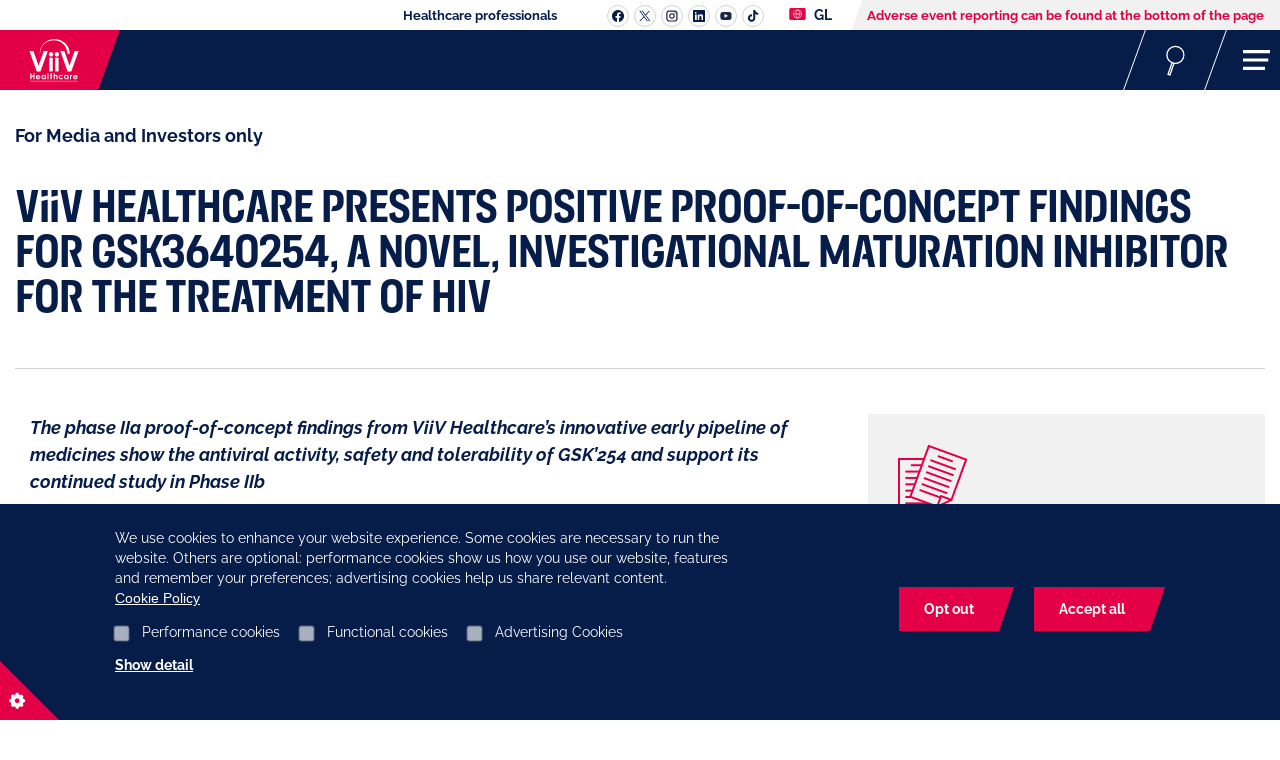

--- FILE ---
content_type: text/html; charset=UTF-8
request_url: https://viivhealthcare.com/hiv-news-and-media/news/press-releases/2021/march/viiv-healthcare-presents-positive-proof-of-concept-findings/
body_size: 91924
content:

























<!DOCTYPE HTML>
<!--[if lt IE 7]>      <html lang="en-GB"  class="no-js lt-ie9 lt-ie8 lt-ie7"> <![endif]-->
<!--[if IE 7]>         <html lang="en-GB" class="no-js lt-ie9 lt-ie8"> <![endif]-->
<!--[if IE 8]>         <html lang="en-GB" class="no-js lt-ie9"> <![endif]-->
<!--[if gt IE 8]><!--> <html lang="en-GB" class="no-js"> <!--<![endif]-->



	



<head>
    





















<meta charset="utf-8"/>

    <meta name="viewport" content="width=device-width, initial-scale=1.0" />

















    <meta property="og:type" content="website" />

    <meta property="og:url" content="https://viivhealthcare.com/hiv-news-and-media/news/press-releases/2021/march/viiv-healthcare-presents-positive-proof-of-concept-findings/" />

    <meta property="og:title" content="ViiV Healthcare presents positive proof-of-concept findings for GSK3640254, a novel, investigational maturation inhibitor for the treatment of HIV" />


    <meta name="twitter:card" content="summary" />

    <meta name="twitter:title" content="ViiV Healthcare presents positive proof-of-concept findings for GSK3640254, a novel, investigational maturation inhibitor for the treatment of HIV" />
















    <link rel="canonical" href="https://viivhealthcare.com/hiv-news-and-media/news/press-releases/2021/march/viiv-healthcare-presents-positive-proof-of-concept-findings/"/>






























<title>ViiV Healthcare presents positive proof-of-concept findings for GSK3640254, a novel, investigational maturation inhibitor for the treatment of HIV</title>



























<link rel="stylesheet" href="https://a-cf65.gskstatic.com/etc/designs/zg/viivhealthcare/desktop/css.asset.css/core/design.default.bootstrap.v0-0-1.ts202512231217.css"/>


	<!--[if lte IE 6]>
		<link rel="stylesheet" href="https://a-cf65.gskstatic.com/etc/designs/zg/viivhealthcare/desktop/css.fileAsset.css/zg/viivexchange/desktop/css/utils/ie6.v0-0-1.css" />

	<![endif]-->
	
	<!--[if IE 7]>
		<link rel="stylesheet" href="https://a-cf65.gskstatic.com/etc/designs/zg/viivhealthcare/desktop/css.fileAsset.css/zg/viivexchange/desktop/css/utils/ie7.v0-0-1.css" />

	<![endif]-->
	
	<!--[if IE 8]>
		<link rel="stylesheet" href="https://a-cf65.gskstatic.com/etc/designs/zg/viivhealthcare/desktop/css.fileAsset.css/zg/viivexchange/desktop/css/utils/ie8.v0-0-1.css" />

	<![endif]-->



















	
	
		<link rel="shortcut icon" href="https://a-cf65.gskstatic.com/etc/designs/zg/viivhealthcare/desktop/assets/img/favicon.ico" type="image/x-icon"/>
	















<script type="text/javascript" src="https://a-cf65.gskstatic.com/etc/designs/zg/viivhealthcare/desktop/js.fileAsset.js/zg/viivexchange/desktop/js/head/head.v0-0-1.ts202512231218.js"></script>


































		<script src="https://player.vimeo.com/api/player.js"></script>
<meta name="google-site-verification" content="5kqhZOT3eGpF68H0lk-_GSLvjvlzs1cgUI5cBB47PvU" />


















    
    









    







    <link href="//cdns.gigya.com" rel="preconnect" crossorigin>
    <link href="//cdns.eu1.gigya.com" rel="preconnect" crossorigin>
    <script type="text/javascript" src="https://cdns.gigya.com/JS/gigya.js?apikey=3_QctnYO2aA3Qxg8On6e0MRePogho4DhoUA4ufJwLrf7WOLzoxkxRgsfQT9_Q30EXC"></script>


    







    









</head>


	







<body class="page-hiv-news-and-media page-news page-press-releases page-2021 page-march page-viiv-healthcare-presents-positive-proof-of-concept-findings  layout-en-gb template-master-pressrelease grid-bootstrap" data-theme-path="/etc/designs/zg/viivhealthcare/desktop" data-path-id="ea07982629b8958882fb665fc928cbf7">







    <script type="text/javascript">
        var utag_data = {};
    </script>







































	<div id="exit-notification" class="exit-notification exit-notification-restrictive is-hidden" aria-hidden="true">
		<div class="exit-notification-inner">
			<span class="exit-notification-decoration"></span>
			<div class="exit-notification-text">
				<div class="text richText component default-style">
 <div class="component-content">
  <div class="richText-content">
   <p>You are now leaving our ViiV Healthcare website and being re-directed to an external website<br></p>
  </div>
 </div>
</div>
			</div>
			<div class="exit-notification-buttons">
				<button class="exit-notification-accept">Accept</button>
				<button class="exit-notification-deny">Cancel</button>
			</div>
		</div>
	</div>









	<!-- Loading script asynchronously -->

<script type="text/javascript">


    (function(a,b,c,d){


    a='https://tags.tiqcdn.com/utag/gsk/profile-viiv-global/prod/utag.js';

    b=document;c='script';d=b.createElement(c);d.src=a;d.type='text/java'+c;d.async=true;

    a=b.getElementsByTagName(c)[0];a.parentNode.insertBefore(d,a);

    })();

</script>
















<div class="container"><div class="row"><div id="header" class="col-xs-12"><div class="row"><div class="layout-outer"><div class="layout-inner"><div class="col-xs-12 col-md-12 default-style">





    
        
            
            
                
                
                
                





<div class="snippetReference component section default-style col-xs-12 reference-header-new header fixed-component">
 <div class="inner">
  <div class="component-content"><a id="0998267308" style="visibility:hidden" aria-hidden="true"></a>
   <div class="header-new component section default-style first odd"> 
    <div class="header-wrapper  hide-section-1-on-mobile full-nav" data-token="${_.token}" data-role=" Default " data-access=""> 
     <div class="header_section-1 hide-section-1-on-mobile "> 
      <ul class="top-navigation "> 
       <li> <a href="http://www.viivexchange.com/routing"> Healthcare professionals </a> </li> 
      </ul> 
      <ul class="socialmedia desktop "> 
       <li> <a class="social-link-icon social-link-icon--facebook    external" href="https://www.facebook.com/ViiVHealthcare/" class="external"> Facebook </a> </li> 
       <li> <a class="social-link-icon social-link-icon--twitter    external" href="https://www.twitter.com/ViiVHC/" class="external"> Twitter </a> </li> 
       <li> <a class="social-link-icon social-link-icon--instagram    external" href="https://instagram.com/viivhealthcare/" class="external"> Instagram </a> </li> 
       <li> <a class="social-link-icon social-link-icon--linkedin    external" href="https://www.linkedin.com/company/viiv-healthcare/" class="external"> LinkedIn </a> </li> 
       <li> <a class="social-link-icon social-link-icon--youtube    external" href="https://www.youtube.com/user/viivhealthcare/" class="external"> YouTube </a> </li> 
       <li> <a class="social-link-icon social-link-icon--tiktok    external" href="https://www.tiktok.com/@viivhealthcare" class="external"> TikTok </a> </li> 
      </ul> 
      <style>
            #header .header_section-2 .main-nav ul.navigation {opacity: 1!important;}
        </style> <a href="/content/cf-viiv/viivhealthcare/en_GB/content/snippet/country-switcher-popup.html" class="country vx-country-gl
            country-switcher-popup-enable "> gl </a> 
      <p class="report-section-v2 "> <a class="report" href="#adverse" target="_self"> Adverse event reporting can be found at the bottom of the page </a> </p> 
     </div> 
     <div class="header_section-2  full-nav "> 
      <div class="header_section-2__inner "> 
       <div class="logo ver10 false "> <a href="/" title=" ViiV Healthcare homepage "> <img class="mobile" src="/content/dam/cf-viiv/viivhealthcare/en_GB/logo/viiv-logo-white-white-v1.svg" alt=" ViiV Healthcare "> <img class="desktop" src="/content/dam/cf-viiv/viivhealthcare/en_GB/logo/viiv-logo-white-white-v1.svg" alt=" ViiV Healthcare "> </a> 
       </div> 
       <div class="main-nav full-nav-OLD "> 
        <div class="main-nav__container "> 
         <div class="main-nav__content " role="navigation"> 
          <ul class="navigation" aria-label="Main"> 
           <li class="level-1 column-1 unlocked normal-link"> <a class="level-1 column-1" href="/about-viiv/"> <span> About us </span> </a> <span class="level-1-parent">+</span> 
            <div class="mega-nav "> 
             <div class="mega-nav__container"> 
              <div class="type-container"> 
               <div class="mega-nav__text col-md-4"> 
                <p>About us</p> 
                <p>We are ViiV Healthcare: 100% dedicated to HIV medicines and research and completely focused on people affected by HIV and AIDS.</p> 
               </div> 
               <div class="mega-nav__menu column-1"> 
                <ul class="mega-nav__navigation" role="navigation" aria-label="Main"> 
                 <li class="level-2"> <a class="mega-nav__link" href="/about-viiv/"> <span class="name">Visit the About us section</span> </a> </li> 
                 <li class="level-2"> <a class="mega-nav__link" href="/about-viiv/leadership/"> <span class="name">Our leadership</span> </a> </li> 
                 <li class="level-2"> <a class="mega-nav__link" href="/about-viiv/viiv-global-health-commitment/"> <span class="name">Our commitment to global health</span> </a> </li> 
                 <li class="level-2"> <a class="mega-nav__link" href="/about-viiv/culture-and-values/"> <span class="name">Our culture and values</span> </a> </li> 
                </ul> 
               </div> 
              </div> 
             </div> 
            </div> </li> 
           <li class="level-1 columns-2 unlocked normal-link"> <a class="level-1 columns-2" href="/about-hiv/"> <span> About HIV </span> </a> <span class="level-1-parent">+</span> 
            <div class="mega-nav "> 
             <div class="mega-nav__container"> 
              <div class="type-container"> 
               <div class="mega-nav__text col-md-4"> 
                <p>About HIV</p> 
               </div> 
               <div class="mega-nav__menu columns-2"> 
                <ul class="mega-nav__navigation" role="navigation" aria-label="Main"> 
                 <li class="level-2"> <a class="mega-nav__link" href="/about-hiv/living-with-hiv/"> <span class="name">Living with HIV</span> </a> </li> 
                 <li class="level-2"> <a class="mega-nav__link" href="/about-hiv/hiv-faqs/"> <span class="name">HIV FAQs</span> </a> </li> 
                 <li class="level-2"> <a class="mega-nav__link" href="/about-hiv/hiv-prevention/"> <span class="name">HIV Prevention</span> </a> </li> 
                 <li class="level-2"> <a class="mega-nav__link" href="/about-hiv/hiv-testing-and-diagnosis/"> <span class="name">HIV Testing</span> </a> </li> 
                </ul> 
                <ul> 
                 <li class="level-2"> <a class="mega-nav__link" href="/about-hiv/hiv-in-women/"> <span class="name">HIV in Women</span> </a> </li> 
                 <li class="level-2"> <a class="mega-nav__link" href="/about-hiv/hiv-and-menstruation/"> <span class="name">HIV and Menstruation</span> </a> </li> 
                 <li class="level-2"> <a class="mega-nav__link" href="/about-hiv/hiv-facts/"> <span class="name">HIV facts</span> </a> </li> 
                </ul> 
               </div> 
              </div> 
             </div> 
            </div> </li> 
           <li class="level-1 column-1 unlocked normal-link"> <a class="level-1 column-1" href="/viiv-hiv-medicines/"> <span> Our medicines </span> </a> <span class="level-1-parent">+</span> 
            <div class="mega-nav "> 
             <div class="mega-nav__container"> 
              <div class="type-container"> 
               <div class="mega-nav__text col-md-4"> 
                <p><span class="cab-footnotes-box"></span>Our HIV medicines</p> 
               </div> 
               <div class="mega-nav__menu column-1"> 
                <ul class="mega-nav__navigation" role="navigation" aria-label="Main"> 
                 <li class="level-2"> <a class="mega-nav__link" href="/viiv-hiv-medicines/"> <span class="name">Learn about our HIV medicines</span> </a> </li> 
                 <li class="level-2"> <a class="mega-nav__link" href="/viiv-hiv-medicines/healthcare-professionals/"> <span class="name">Information for healthcare professionals</span> </a> </li> 
                </ul> 
               </div> 
              </div> 
             </div> 
            </div> </li> 
           <li class="level-1 columns-2 unlocked normal-link"> <a class="level-1 columns-2" href="/hiv-research-and-innovation/"> <span> Our research </span> </a> <span class="level-1-parent">+</span> 
            <div class="mega-nav "> 
             <div class="mega-nav__container"> 
              <div class="type-container"> 
               <div class="mega-nav__text col-md-4"> 
                <p>HIV research</p> 
                <p>Whilst we continue to find new ways to treat, prevent, and ultimately find a cure for HIV, we are also focusing on understanding how we can bridge the gap between research and everyday clinical practice through implementation science and patient centred studies.</p> 
               </div> 
               <div class="mega-nav__menu columns-2"> 
                <ul class="mega-nav__navigation" role="navigation" aria-label="Main"> 
                 <li class="level-2"> <a class="mega-nav__link" href="/hiv-research-and-innovation/"> <span class="name">Learn about our HIV research</span> </a> </li> 
                 <li class="level-2"> <a class="mega-nav__link" href="/hiv-research-and-innovation/medicines-development/"> <span class="name">Medicines in development</span> </a> </li> 
                 <li class="level-2"> <a class="mega-nav__link" href="/hiv-research-and-innovation/science-innovation/"> <span class="name">Innovation in HIV science</span> </a> </li> 
                </ul> 
                <ul> 
                 <li class="level-2"> <a class="mega-nav__link" href="/hiv-research-and-innovation/clinical-trial-studies/"> <span class="name">Clinical Trials and Studies</span> </a> </li> 
                 <li class="level-2"> <a class="mega-nav__link" href="/hiv-research-and-innovation/hiv-implementation-science/"> <span class="name">HIV Implementation Science</span> </a> </li> 
                 <li class="level-2"> <a class="mega-nav__link" href="/hiv-research-and-innovation/real-world-evidence/"> <span class="name">Real World Evidence </span> </a> </li> 
                </ul> 
               </div> 
              </div> 
             </div> 
            </div> </li> 
           <li class="level-1 column-1 unlocked normal-link"> <a class="level-1 column-1" href="/hiv-community-engagement/"> <span> Community engagement </span> </a> <span class="level-1-parent">+</span> 
            <div class="mega-nav "> 
             <div class="mega-nav__container"> 
              <div class="type-container"> 
               <div class="mega-nav__text col-md-4"> 
                <p>Community engagement</p> 
                <p>We work actively with communities affected by HIV and AIDS around the world. Read about our community engagement initiatives.</p> 
               </div> 
               <div class="mega-nav__menu column-1"> 
                <ul class="mega-nav__navigation" role="navigation" aria-label="Main"> 
                 <li class="level-2"> <a class="mega-nav__link" href="/hiv-community-engagement/"> <span class="name">How we support the HIV community</span> </a> </li> 
                 <li class="level-2"> <a class="mega-nav__link" href="/hiv-community-engagement/positive-action/about-us/"> <span class="name">Positive Action</span> </a> </li> 
                 <li class="level-2"> <a class="mega-nav__link" href="/hiv-community-engagement/hiv-stigma/"> <span class="name">HIV stigma</span> </a> </li> 
                 <li class="level-2"> <a class="mega-nav__link" href="/hiv-community-engagement/positive-perspectives-research/"> <span class="name">Positive Perspectives research</span> </a> </li> 
                </ul> 
               </div> 
              </div> 
             </div> 
            </div> </li> 
           <li class="level-1 column-1 unlocked normal-link"> <a class="level-1 column-1" href="/ending-hiv/"> <span> Ending HIV </span> </a> <span class="level-1-parent">+</span> 
            <div class="mega-nav "> 
             <div class="mega-nav__container"> 
              <div class="type-container"> 
               <div class="mega-nav__text col-md-4"> 
                <p>Ending HIV</p> 
                <p>We are the only pharmaceutical company solely focused on curing HIV and AIDS, but of course, none of what we do can be achieved alone – we believe in the power of partnership.</p> 
               </div> 
               <div class="mega-nav__menu column-1"> 
                <ul class="mega-nav__navigation" role="navigation" aria-label="Main"> 
                 <li class="level-2"> <a class="mega-nav__link" href="/ending-hiv/"> <span class="name">Ending the Epidemic</span> </a> </li> 
                 <li class="level-2"> <a class="mega-nav__link" href="/ending-hiv/towards-a-hiv-cure/"> <span class="name">HIV Cure</span> </a> </li> 
                 <li class="level-2"> <a class="mega-nav__link" href="/ending-hiv/innovation/"> <span class="name">Innovation</span> </a> </li> 
                 <li class="level-2"> <a class="mega-nav__link" href="/ending-hiv/partnership/"> <span class="name">Partnerships</span> </a> </li> 
                 <li class="level-2"> <a class="mega-nav__link" href="/ending-hiv/people/"> <span class="name">People</span> </a> </li> 
                </ul> 
               </div> 
              </div> 
             </div> 
            </div> </li> 
           <li class="level-1 column-1 unlocked normal-link"> <a class="level-1 column-1" href="/hiv-news-and-media/"> <span> News &amp; Events </span> </a> <span class="level-1-parent">+</span> 
            <div class="mega-nav "> 
             <div class="mega-nav__container"> 
              <div class="type-container"> 
               <div class="mega-nav__text col-md-4"> 
                <p>News &amp; Events</p> 
                <p>Our Media centre contains a range of resources including our latest and archived press releases and news updates, conferences and events we attend, our image and video library and social media information.</p> 
               </div> 
               <div class="mega-nav__menu column-1"> 
                <ul class="mega-nav__navigation" role="navigation" aria-label="Main"> 
                 <li class="level-2"> <a class="mega-nav__link" href="/hiv-news-and-media/news/"> <span class="name">Press Releases</span> </a> </li> 
                 <li class="level-2"> <a class="mega-nav__link" href="/hiv-news-and-media/news/#tab-743256840-1"> <span class="name">News</span> </a> </li> 
                 <li class="level-2"> <a class="mega-nav__link" href="/hiv-news-and-media/medical-conferences-and-events/"> <span class="name">Conferences and Events</span> </a> </li> 
                 <li class="level-2"> <a class="mega-nav__link" href="/hiv-news-and-media/viiv-image-video-gallery/"> <span class="name">Images and Video Gallery</span> </a> </li> 
                </ul> 
               </div> 
              </div> 
             </div> 
            </div> </li> 
           <li class="level-1 mega-nav-disable unlocked normal-link"> <a class="level-1 mega-nav-disable" href="/viiv-careers/"> <span> Careers </span> </a> </li> 
          </ul> 
          <div class="section-1__mobile full-nav-OLD "> 
           <ul class="top-navigation top-navigation__mobile "> 
            <li> <a href="http://www.viivexchange.com/routing"> Healthcare professionals </a> </li> 
           </ul> <a href="/content/cf-viiv/viivhealthcare/en_GB/content/snippet/country-switcher-popup.html" class="country vx-country-gl
                        country-switcher-popup-enable "> gl </a> 
           <ul class="socialmedia mobile "> 
            <li> <a class="social-link-icon social-link-icon--facebook external" href="https://www.facebook.com/ViiVHealthcare/" class="external"> Facebook </a> </li> 
            <li> <a class="social-link-icon social-link-icon--twitter external" href="https://www.twitter.com/ViiVHC/" class="external"> Twitter </a> </li> 
            <li> <a class="social-link-icon social-link-icon--instagram external" href="https://instagram.com/viivhealthcare/" class="external"> Instagram </a> </li> 
            <li> <a class="social-link-icon social-link-icon--linkedin external" href="https://www.linkedin.com/company/viiv-healthcare/" class="external"> LinkedIn </a> </li> 
            <li> <a class="social-link-icon social-link-icon--youtube external" href="https://www.youtube.com/user/viivhealthcare/" class="external"> YouTube </a> </li> 
            <li> <a class="social-link-icon social-link-icon--tiktok external" href="https://www.tiktok.com/@viivhealthcare" class="external"> TikTok </a> </li> 
           </ul> 
          </div> 
         </div> 
        </div> 
       </div> 
       <div class="search-form-switcher "> <a href="#"> <span>search</span> </a> 
       </div> 
       <div class="mobile-nav-switcher full-nav-switcher "> <a href="#"> <span>OPEN</span> </a> 
       </div> 
      </div> 
     </div> 
     <div class="interim-wrapper "> 
      <div class="main-nav full-nav "> 
       <div class="main-nav__container interim-main-nav__container "> 
        <div class="main-nav__content interim-main-nav__content " role="navigation"> 
         <div class="interim-wrapper__cta"> <a href="#" class="close"><span>CLOSE</span></a> 
         </div> 
         <ul class="navigation " aria-label="Main"> 
          <li class="level-1 column-1 unlocked"> <a class="level-1 column-1" href="/about-viiv/"> <span> About us </span> </a> <span class="level-1-parent">+</span> 
           <div class="mega-nav "> 
            <div class="mega-nav__container"> 
             <div class="type-container"> 
              <div class="mega-nav__text col-md-4"> 
               <p>About us</p> 
               <p>We are ViiV Healthcare: 100% dedicated to HIV medicines and research and completely focused on people affected by HIV and AIDS.</p> 
              </div> 
              <div class="mega-nav__menu column-1" role="navigation"> 
               <ul class="mega-nav__navigation" aria-label="Main"> 
                <li class="level-2"> <a class="mega-nav__link" href="/about-viiv/"> <span class="name">Visit the About us section</span> </a> </li> 
                <li class="level-2"> <a class="mega-nav__link" href="/about-viiv/leadership/"> <span class="name">Our leadership</span> </a> </li> 
                <li class="level-2"> <a class="mega-nav__link" href="/about-viiv/viiv-global-health-commitment/"> <span class="name">Our commitment to global health</span> </a> </li> 
                <li class="level-2"> <a class="mega-nav__link" href="/about-viiv/culture-and-values/"> <span class="name">Our culture and values</span> </a> </li> 
               </ul> 
              </div> 
             </div> 
            </div> 
           </div> </li> 
          <li class="level-1 columns-2 unlocked"> <a class="level-1 columns-2" href="/about-hiv/"> <span> About HIV </span> </a> <span class="level-1-parent">+</span> 
           <div class="mega-nav "> 
            <div class="mega-nav__container"> 
             <div class="type-container"> 
              <div class="mega-nav__text col-md-4"> 
               <p>About HIV</p> 
              </div> 
              <div class="mega-nav__menu columns-2" role="navigation"> 
               <ul class="mega-nav__navigation" aria-label="Main"> 
                <li class="level-2"> <a class="mega-nav__link" href="/about-hiv/living-with-hiv/"> <span class="name">Living with HIV</span> </a> </li> 
                <li class="level-2"> <a class="mega-nav__link" href="/about-hiv/hiv-faqs/"> <span class="name">HIV FAQs</span> </a> </li> 
                <li class="level-2"> <a class="mega-nav__link" href="/about-hiv/hiv-prevention/"> <span class="name">HIV Prevention</span> </a> </li> 
                <li class="level-2"> <a class="mega-nav__link" href="/about-hiv/hiv-testing-and-diagnosis/"> <span class="name">HIV Testing</span> </a> </li> 
                <li class="level-2"> <a class="mega-nav__link" href="/about-hiv/hiv-in-women/"> <span class="name">HIV in Women</span> </a> </li> 
                <li class="level-2"> <a class="mega-nav__link" href="/about-hiv/hiv-and-menstruation/"> <span class="name">HIV and Menstruation</span> </a> </li> 
                <li class="level-2"> <a class="mega-nav__link" href="/about-hiv/hiv-facts/"> <span class="name">HIV facts</span> </a> </li> 
               </ul> 
              </div> 
             </div> 
            </div> 
           </div> </li> 
          <li class="level-1 column-1 unlocked"> <a class="level-1 column-1" href="/viiv-hiv-medicines/"> <span> Our medicines </span> </a> <span class="level-1-parent">+</span> 
           <div class="mega-nav "> 
            <div class="mega-nav__container"> 
             <div class="type-container"> 
              <div class="mega-nav__text col-md-4"> 
               <p><span class="cab-footnotes-box"></span>Our HIV medicines</p> 
              </div> 
              <div class="mega-nav__menu column-1" role="navigation"> 
               <ul class="mega-nav__navigation" aria-label="Main"> 
                <li class="level-2"> <a class="mega-nav__link" href="/viiv-hiv-medicines/"> <span class="name">Learn about our HIV medicines</span> </a> </li> 
                <li class="level-2"> <a class="mega-nav__link" href="/viiv-hiv-medicines/healthcare-professionals/"> <span class="name">Information for healthcare professionals</span> </a> </li> 
               </ul> 
              </div> 
             </div> 
            </div> 
           </div> </li> 
          <li class="level-1 columns-2 unlocked"> <a class="level-1 columns-2" href="/hiv-research-and-innovation/"> <span> Our research </span> </a> <span class="level-1-parent">+</span> 
           <div class="mega-nav "> 
            <div class="mega-nav__container"> 
             <div class="type-container"> 
              <div class="mega-nav__text col-md-4"> 
               <p>HIV research</p> 
               <p>Whilst we continue to find new ways to treat, prevent, and ultimately find a cure for HIV, we are also focusing on understanding how we can bridge the gap between research and everyday clinical practice through implementation science and patient centred studies.</p> 
              </div> 
              <div class="mega-nav__menu columns-2" role="navigation"> 
               <ul class="mega-nav__navigation" aria-label="Main"> 
                <li class="level-2"> <a class="mega-nav__link" href="/hiv-research-and-innovation/"> <span class="name">Learn about our HIV research</span> </a> </li> 
                <li class="level-2"> <a class="mega-nav__link" href="/hiv-research-and-innovation/medicines-development/"> <span class="name">Medicines in development</span> </a> </li> 
                <li class="level-2"> <a class="mega-nav__link" href="/hiv-research-and-innovation/science-innovation/"> <span class="name">Innovation in HIV science</span> </a> </li> 
                <li class="level-2"> <a class="mega-nav__link" href="/hiv-research-and-innovation/clinical-trial-studies/"> <span class="name">Clinical Trials and Studies</span> </a> </li> 
                <li class="level-2"> <a class="mega-nav__link" href="/hiv-research-and-innovation/hiv-implementation-science/"> <span class="name">HIV Implementation Science</span> </a> </li> 
                <li class="level-2"> <a class="mega-nav__link" href="/hiv-research-and-innovation/real-world-evidence/"> <span class="name">Real World Evidence </span> </a> </li> 
               </ul> 
              </div> 
             </div> 
            </div> 
           </div> </li> 
          <li class="level-1 column-1 unlocked"> <a class="level-1 column-1" href="/hiv-community-engagement/"> <span> Community engagement </span> </a> <span class="level-1-parent">+</span> 
           <div class="mega-nav "> 
            <div class="mega-nav__container"> 
             <div class="type-container"> 
              <div class="mega-nav__text col-md-4"> 
               <p>Community engagement</p> 
               <p>We work actively with communities affected by HIV and AIDS around the world. Read about our community engagement initiatives.</p> 
              </div> 
              <div class="mega-nav__menu column-1" role="navigation"> 
               <ul class="mega-nav__navigation" aria-label="Main"> 
                <li class="level-2"> <a class="mega-nav__link" href="/hiv-community-engagement/"> <span class="name">How we support the HIV community</span> </a> </li> 
                <li class="level-2"> <a class="mega-nav__link" href="/hiv-community-engagement/positive-action/about-us/"> <span class="name">Positive Action</span> </a> </li> 
                <li class="level-2"> <a class="mega-nav__link" href="/hiv-community-engagement/hiv-stigma/"> <span class="name">HIV stigma</span> </a> </li> 
                <li class="level-2"> <a class="mega-nav__link" href="/hiv-community-engagement/positive-perspectives-research/"> <span class="name">Positive Perspectives research</span> </a> </li> 
               </ul> 
              </div> 
             </div> 
            </div> 
           </div> </li> 
          <li class="level-1 column-1 unlocked"> <a class="level-1 column-1" href="/ending-hiv/"> <span> Ending HIV </span> </a> <span class="level-1-parent">+</span> 
           <div class="mega-nav "> 
            <div class="mega-nav__container"> 
             <div class="type-container"> 
              <div class="mega-nav__text col-md-4"> 
               <p>Ending HIV</p> 
               <p>We are the only pharmaceutical company solely focused on curing HIV and AIDS, but of course, none of what we do can be achieved alone – we believe in the power of partnership.</p> 
              </div> 
              <div class="mega-nav__menu column-1" role="navigation"> 
               <ul class="mega-nav__navigation" aria-label="Main"> 
                <li class="level-2"> <a class="mega-nav__link" href="/ending-hiv/"> <span class="name">Ending the Epidemic</span> </a> </li> 
                <li class="level-2"> <a class="mega-nav__link" href="/ending-hiv/towards-a-hiv-cure/"> <span class="name">HIV Cure</span> </a> </li> 
                <li class="level-2"> <a class="mega-nav__link" href="/ending-hiv/innovation/"> <span class="name">Innovation</span> </a> </li> 
                <li class="level-2"> <a class="mega-nav__link" href="/ending-hiv/partnership/"> <span class="name">Partnerships</span> </a> </li> 
                <li class="level-2"> <a class="mega-nav__link" href="/ending-hiv/people/"> <span class="name">People</span> </a> </li> 
               </ul> 
              </div> 
             </div> 
            </div> 
           </div> </li> 
          <li class="level-1 column-1 unlocked"> <a class="level-1 column-1" href="/hiv-news-and-media/"> <span> News &amp; Events </span> </a> <span class="level-1-parent">+</span> 
           <div class="mega-nav "> 
            <div class="mega-nav__container"> 
             <div class="type-container"> 
              <div class="mega-nav__text col-md-4"> 
               <p>News &amp; Events</p> 
               <p>Our Media centre contains a range of resources including our latest and archived press releases and news updates, conferences and events we attend, our image and video library and social media information.</p> 
              </div> 
              <div class="mega-nav__menu column-1" role="navigation"> 
               <ul class="mega-nav__navigation" aria-label="Main"> 
                <li class="level-2"> <a class="mega-nav__link" href="/hiv-news-and-media/news/"> <span class="name">Press Releases</span> </a> </li> 
                <li class="level-2"> <a class="mega-nav__link" href="/hiv-news-and-media/news/#tab-743256840-1"> <span class="name">News</span> </a> </li> 
                <li class="level-2"> <a class="mega-nav__link" href="/hiv-news-and-media/medical-conferences-and-events/"> <span class="name">Conferences and Events</span> </a> </li> 
                <li class="level-2"> <a class="mega-nav__link" href="/hiv-news-and-media/viiv-image-video-gallery/"> <span class="name">Images and Video Gallery</span> </a> </li> 
               </ul> 
              </div> 
             </div> 
            </div> 
           </div> </li> 
          <li class="level-1 mega-nav-disable unlocked"> <a class="level-1 mega-nav-disable" href="/viiv-careers/"> <span> Careers </span> </a> </li> 
         </ul> 
         <div class="section-1__interim full-nav "> 
          <ul class="top-navigation top-navigation__mobile "> 
           <li> <a href="http://www.viivexchange.com/routing"> Healthcare professionals </a> </li> 
          </ul> <a href="/content/cf-viiv/viivhealthcare/en_GB/content/snippet/country-switcher-popup.html" class="country vx-country-gl
                        country-switcher-popup-enable "> gl </a> 
          <ul class="socialmedia mobile "> 
           <li> <a class="social-link-icon social-link-icon--facebook external" href="https://www.facebook.com/ViiVHealthcare/" class="external"> Facebook </a> </li> 
           <li> <a class="social-link-icon social-link-icon--twitter external" href="https://www.twitter.com/ViiVHC/" class="external"> Twitter </a> </li> 
           <li> <a class="social-link-icon social-link-icon--instagram external" href="https://instagram.com/viivhealthcare/" class="external"> Instagram </a> </li> 
           <li> <a class="social-link-icon social-link-icon--linkedin external" href="https://www.linkedin.com/company/viiv-healthcare/" class="external"> LinkedIn </a> </li> 
           <li> <a class="social-link-icon social-link-icon--youtube external" href="https://www.youtube.com/user/viivhealthcare/" class="external"> YouTube </a> </li> 
           <li> <a class="social-link-icon social-link-icon--tiktok external" href="https://www.tiktok.com/@viivhealthcare" class="external"> TikTok </a> </li> 
          </ul> 
         </div> 
        </div> 
       </div> 
      </div> 
     </div> 
    </div>
   </div>
   <div class="searchBox component section default-style even last">
    <div class="component-content">
     <form class="form-search" action="/search/" method="get">
      <input type="hidden" name="_charset_" value="UTF-8"><label for="search_01050347992" class="searchBox-label"> <input type="text" name="q" id="search_01050347992" maxlength="2048" class="input-medium search-query" placeholder="Start your search here"> </label><button type="submit" class="button"> Search </button>
     </form>
    </div>
   </div>
  </div>
 </div>
</div>

            
        
    
    

</div></div></div></div></div><div id="content" class="col-xs-12"><div class="row"><div class="layout-outer"><div class="layout-inner"><div class="col-xs-12 default-style">





    
    
        
        






    
        <a id="1853481137" style="visibility:hidden" aria-hidden="true"></a>
    



    
    
    
        <div class="richText component section margin-top-3 first odd last col-xs-12">
 <div class="component-content">
  <div class="richText-content">
   <p>
    <ph>
     <strong>For Media and Investors only&nbsp;</strong>
    </ph></p>
  </div>
 </div>
</div>
    
    



        
            <div class="Content paragraphSystem">









</div>

        
    

</div><div class="col-xs-12 col-md-12 default-style">





    
    
        
        










        
            <div class="maincontent paragraphSystem">









</div>

        
    

</div><div class="col-xs-12 col-md-12 default-style">





    
    
        
        










        
            <div class="bottomcontent paragraphSystem">









</div>

        
    

</div><div class="col-xs-12 default-style">





    
    
        
        










        
            <div class="full-width-container paragraphSystem">









</div>

        
    

</div><div class="col-xs-12 default-style">





    
    
        
            <div class="content paragraphSystem">






    
        <a id="01185738715" style="visibility:hidden" aria-hidden="true"></a>
    



    
    
    
        <div class="title component section default-style first odd col-xs-12">
 <div class="component-content">
  <h1 class="title-heading">ViiV Healthcare presents positive proof-of-concept findings for GSK3640254, a novel, investigational maturation inhibitor for the treatment of HIV</h1>
 </div>
</div>
    
    

    
    
    
        <div class="box component section default-style even col-xs-12 col-sm-8 col-md-8 col-lg-8">
 
 <div class="component-content" id="0744032265">
  <div class="paragraphSystem content"><a id="768967265" style="visibility:hidden" aria-hidden="true"></a>
   <div class="richText component section default-style first odd col-xs-12">
    <div class="component-content">
     <div class="richText-content">
      <p><b><i>The phase IIa proof-of-concept findings from ViiV Healthcare’s innovative early pipeline of medicines show the antiviral activity, safety and tolerability of GSK’254 and support its continued study in Phase IIb</i></b></p>
     </div>
    </div>
   </div>
   <div class="richText component section default-style even col-xs-12">
    <div class="component-content">
     <div class="richText-content">
      <p><strong>London, 9 March 2021 –</strong> ViiV Healthcare, the global specialist HIV company majority owned by GSK, with Pfizer Inc. and Shionogi Limited as shareholders, presented positive data from its phase IIa proof-of-concept study of the investigational maturation inhibitor GSK3640254 (GSK’254). The study showed the antiviral activity of GSK’254, establishing a relationship between dose and antiviral response, with the 140 mg and 200 mg doses showing the greatest reduction in plasma HIV-1 RNA. These findings were presented today at the (virtual) 2021 <a rel="noopener noreferrer" href="https://www.croiconference.org/" target="_blank" rel="noopener noreferrer" class="external" class="external">Conference on Retroviruses and Opportunistic Infections (CROI)</a>.</p>
      <p>Maturation inhibitors are a class of antiretroviral medicines that target the late stage of the HIV viral life cycle. They can prevent the HIV replication process by blocking key enzyme activity at this stage, which results in the formation of immature virus particles. Because maturation inhibitors use a unique mechanism of action that targets HIV differently than other antiretrovirals currently available, they have the potential to offer new treatment options for individuals who may have experienced resistance to other classes of HIV treatment.</p>
      <p><strong>Kimberly Smith, M.D., MPH, Head of Research &amp; Development at ViiV Healthcare, said:</strong> “It isn’t uncommon for individuals to experience a treatment failure over the course of their lifetime with HIV, making medicines that use new mechanisms of action to treat HIV essential in our efforts to end this epidemic. Because there are no treatments available that target this specific stage of the HIV life cycle, maturation inhibitors may help meet a critical need, particularly for individuals who are treatment experienced. These positive proof-of-concept findings show the potential of GSK’254 and underscore our commitment to researching and developing a broad range of innovative approaches to treating HIV.”</p>
      <p>The phase IIa study was adaptive in design and divided into two parts to evaluate the antiviral activity, safety, and tolerability of once-daily GSK’254 among 34 treatment-naïve adults living with HIV. In part one, participants received GSK’254 10 mg, 200 mg, or placebo for 10 days. A planned interim analysis showed treatment emergent resistance associated mutations in the 200 mg arm after dosing was complete. As a result, in part two, participants received GSK’254 40 mg, 80 mg, 140 mg, or placebo for a shortened period of seven days. The primary endpoint was the maximum change in plasma HIV-1 RNA during parts one and two while secondary endpoints measured safety, tolerability, and pharmacokinetic (PK) parameters.</p>
      <p>At the conclusion of the study, the largest mean changes in viral load were -1.5 log<sub>10</sub> and -2.0 log<sub>10</sub> copies/ml in the 140 mg and 200 mg groups, respectively.</p>
      <p>Treatment with GSK’254 was generally well-tolerated throughout the study. There were no adverse events (AEs) leading to discontinuation and no deaths reported. AEs were reported by 22 (65%) participants, with the most common being headache (n=4).</p>
      <p><strong>Christoph Spinner, M.D., Department of Internal Medicine II at Technical University of Munich, Hospital Rechts der Isar, said: </strong>“Because of HIV’s tendency to develop resistance to treatment over time, there is a need to improve the number of treatment options available for people living with HIV. The antiviral, safety, and tolerability findings observed in this proof-of-concept study show the potential of this maturation inhibitor and warrant its continued study as an effective new treatment option for people living with HIV.”</p>
      <p>ViiV Healthcare has begun the phase IIb study of GSK’254, to evaluate the efficacy, safety, and tolerability of this maturation inhibitor as part of a combination therapy for treatment naïve adults living with HIV.</p>
      <p><strong>About ViiV Healthcare</strong></p>
      <p>ViiV Healthcare is a global specialist HIV company established in November 2009 by GlaxoSmithKline (LSE: GSK) and Pfizer (NYSE: PFE) dedicated to delivering advances in treatment and care for people living with HIV and for people who are at risk of becoming infected with HIV. Shionogi joined in October 2012. The company’s aims are to take a deeper and broader interest in HIV/AIDS than any company has done before and take a new approach to deliver effective and innovative medicines for HIV treatment and prevention, as well as support communities affected by HIV.</p>
      <p>For more information on the company, its management, portfolio, pipeline, and commitment, please visit <a rel="noopener noreferrer" href="https://viivhealthcare.com" target="_blank" rel="noopener noreferrer">www.viivhealthcare.com</a>.</p>
      <p><strong>About GSK</strong></p>
      <p>GSK is a science-led global healthcare company with a special purpose: to help people do more, feel better, live longer. For further information please visit <a href="https://www.gsk.com/en-gb/company/" target="_blank" rel="noopener noreferrer" rel="noopener noreferrer">https://www.gsk.com/en-gb/company/</a>.</p>
     </div>
    </div>
   </div>
   <div class="richTextEnhanced richText section richTextHyperlinkedImage default-style odd component col-xs-12">
    <div class="component-content">
     <div class="richText-content">
      <table border="0" cellspacing="0" cellpadding="0" width="662" style="font-size: 0.8125rem;">
       <tbody>
        <tr>
         <td width="178" valign="top"><b><br> ViiV Healthcare</b></td>
         <td width="180" valign="top"><p>Melinda Stubbee</p><p>Audrey Abernathy</p></td>
         <td width="304" valign="top"><p>+1 919 491 0831&nbsp;(North Carolina)<br> </p><p>+1 919 605 4521&nbsp;(North Carolina)</p></td>
        </tr>
        <tr>
         <td width="178" valign="top"><p><b style="font-size: 0.8125rem;">GSK enquiries:</b></p><p>Media enquiries:<br> </p></td>
         <td width="180" valign="top"><p>Simon Steel</p><p>Tim Foley</p><p>Kristen Neese<br> </p><p>Kathleen Quinn</p></td>
         <td width="304" valign="top"><p>+44 (0) 20 8047 5502 (London)</p><p>+44 (0) 20 8047 5502 (London)</p><p>+1 804 217 8147 (Philadelphia)</p><p>+1 202 603 5003 (Washington DC)<br> </p></td>
        </tr>
        <tr>
         <td width="178" valign="top"><b><br> Analyst/Investor enquiries:</b><br></td>
         <td width="180" valign="top"><p>Sonya Ghobrial<br> </p><p>James Dodwell</p><p>Jeff McLaughlin</p><p>Frannie DeFranco</p></td>
         <td width="304" valign="top"><p>+44 (0) 7392 784784 (Consumer)<br> </p><p>+44 (0) 20 8047 2406 (London)</p><p>+1 215 751 7002 (Philadelphia)</p><p>+1 215 751 4855 (Philadelphia)</p></td>
        </tr>
       </tbody>
      </table>
     </div>
    </div>
   </div>
   <div class="richText component section default-style even last col-xs-12">
    <div class="component-content">
     <div class="richText-content">
      <p><span class="small"><b>Cautionary statement regarding forward-looking statements</b><br> GSK cautions investors that any forward-looking statements or projections made by GSK, including those made in this announcement, are subject to risks and uncertainties that may cause actual results to differ materially from those projected. Such factors include, but are not limited to, those described under Item 3.D "Risk Factors" in the company's Annual Report on Form 20-F for 2019 and any impacts of the COVID-19 pandemic.</span></p>
     </div>
    </div>
   </div>
  </div>
 </div>
</div>
    
    

    
    
    
        <div class="box component section default-style odd last col-xs-12 col-sm-4 col-md-4 col-lg-4">
 
 <div class="component-content" id="01046260881">
  <div class="paragraphSystem content"><a id="861595097" style="visibility:hidden" aria-hidden="true"></a>
   <div class="navigation component section default-style first odd">
    <div class="component-content" id="1139541002">
     <div class="analytics-navigation-tracking"></div><button class="navigation-mobile-menu" aria-expanded="false"></button>
     <ul class="navigation-root navigation-branch navigation-level1">
      <li class="odd first last has-active-child navigation-item navigation-level1 page-news"><a href="/hiv-news-and-media/news/" title="ViiV Press Releases &amp; Company Statements" class="navigation-item-title">ViiV Press Releases &amp; Company Statements <span tabindex="0" class="navigation-item-decoration"></span> </a></li>
     </ul>
    </div>
   </div>
   <div class="box component section default-style even last col-xs-12">
    
    <div class="component-content" id="01654051691">
     <div class="paragraphSystem content">
      <a id="2120235263" style="visibility:hidden" aria-hidden="true"></a>
      <div class="richText component section default-style first odd last col-xs-12">
       <div class="component-content">
        <div class="richText-content">
         <h2><strong>Media contacts</strong></h2>
         <p>For our corporate press office, email:&nbsp;<a href="mailto:viivhc.globalcomms@viivhealthcare.com" class="external-link link text-wrap external" target="_blank" rel="noopener noreferrer">Rachel Jaikaran</a></p>
         <p>OR call&nbsp;+44 7823 523 755</p>
         <p>For US-specific media enquiries, email: <a href="mailto:viivhc.globalcomms@viivhealthcare.com" target="_blank" class="external-link link text-wrap external" rel="noopener noreferrer">Audrey Abernathy</a></p>
         <p>OR call <span class="red">+1 919 605 4521</span></p>
        </div>
       </div>
      </div>
     </div>
    </div>
   </div>
  </div>
 </div>
</div>
    
    


</div>

        
        






    
        <a id="1060189329" style="visibility:hidden" aria-hidden="true"></a>
    



    
    
    
        <div class="box component section full-width-container neutral-2 padding-bottom-3 padding-top-3 type-container first odd last col-xs-12">
 
 <div class="component-content" id="01268746355">
  <div class="paragraphSystem content"><a id="414780407" style="visibility:hidden" aria-hidden="true"></a>
   <div class="snippetReference component section default-style first odd last col-xs-12 reference-adverse-event-new">
    <div class="inner">
     <div class="component-content">
      <a id="01002083944" style="visibility:hidden" aria-hidden="true"></a>
      <div class="richText component section default-style first odd last">
       <div class="component-content">
        <div class="richText-content">
         <p><a id="adverse"></a><span class="red"><strong><a href="/reporting-of-side-effects/">Reporting of side effects</a></strong></span></p>
         <p>If you get any side effects, talk to your doctor, pharmacist, or nurse. This includes any possible side effects not listed in the package leaflet. You can also report side effects directly via the GSK Reporting Tool link&nbsp;<a href="https://gsk.public.reportum.com/" class="external" class="external">https://gsk.public.reportum.com/</a>. By reporting side effects, you can help provide more information on the safety of this medicine.</p>
         <p>If you are from outside the UK, you can report adverse events to GSK/ ViiV by selecting your region and market,&nbsp;<a href="https://www.gsk.com/en-gb/contact-us/report-a-possible-side-effect/">here</a>.</p>
        </div>
       </div>
      </div>
     </div>
    </div>
   </div>
  </div>
 </div>
</div>
    
    



        
    

</div></div></div></div></div><div id="footer" class="col-xs-12"><div class="row"><div class="layout-outer"><div class="layout-inner"><div class="col-xs-12 col-md-12 default-style">





    
        
            
            
                
                
                
                





<div class="snippetReference component section default-style col-xs-12 reference-vx__footer footer fixed-component">
 <div class="inner">
  <div class="component-content"><a id="59971365" style="visibility:hidden" aria-hidden="true"></a>
   <div class="box component section footer-content first odd">
    
    <div class="component-content" id="0830127647">
     <div class="paragraphSystem content">
      <a id="0626891573" style="visibility:hidden" aria-hidden="true"></a>
      <div class="box component section no-margin first odd col-xs-12 col-lg-3">
       
       <div class="component-content" id="0867611513">
        <div class="paragraphSystem content"><a id="01524864655" style="visibility:hidden" aria-hidden="true"></a>
         <div class="image component section icon margin-bottom-4 first odd col-xs-12 col-sm-12 col-md-3 col-lg-12">
          <div class="component-content left">
           <div class="analytics-image-tracking"></div><a href="/"> <img src="/content/dam/cf-viiv/viivhealthcare/en_GB/logo/logo-viiv-healthcare-red.svg" alt="ViiV Healthcare logo" title="ViiV Healthcare logo" width="68"> </a>
          </div>
         </div>
         <div class="richText component section default-style even col-xs-12">
          <div class="component-content">
           <div class="richText-content">
            <p><strong>Connect with us</strong></p>
           </div>
          </div>
         </div>
         <div class="social-links component section default-style odd last col-xs-12 col-lg-12"> 
          <div class="social-links__wrapper full-width-container social-links__wrapper--transparent vx-50"> 
           <ul class="left"> 
            <li> <a href="https://www.facebook.com/ViiVHealthcare/" aria-label="Facebook" class="social-links-icon social-links-icon--facebook external" class="external"></a> </li> 
            <li> <a href="https://www.twitter.com/ViiVHC" aria-label="Twitter" class="social-links-icon social-links-icon--twitter external" class="external"></a> </li> 
            <li> <a href="https://www.instagram.com/viivhealthcare/" aria-label="Instagram" class="social-links-icon social-links-icon--instagram external" class="external"></a> </li> 
            <li> <a href="https://www.linkedin.com/company/viiv-healthcare" aria-label="LinkedIn" class="social-links-icon social-links-icon--linkedin external" class="external"></a> </li> 
            <li> <a href="https://www.youtube.com/user/viivhealthcare" aria-label="Youtube" class="social-links-icon social-links-icon--youtube external" class="external"></a> </li> 
            <li> <a href="https://www.tiktok.com/@viivhealthcare?lang=en" aria-label="TikTok" class="social-links-icon social-links-icon--tiktok external" class="external"></a> </li> 
           </ul> 
          </div> 
         </div>
        </div>
       </div>
      </div>
      <div class="richText component section footer__navigation margin-bottom-2 even col-xs-12 col-sm-12 col-md-3 col-lg-3">
       <div class="component-content">
        <div class="richText-content">
         <p><span style="background-color: transparent; display: inline !important;">ViiV Healthcare</span></p>
         <p>79 New Oxford Street<br> London<br> United Kingdom<br> WC1A 1DG</p>
         <p>Tel: +44 20 8047 5000</p>
         <ul>
          <li><a href="/contact-us/">Contact us</a></li>
         </ul>
        </div>
       </div>
      </div>
      <div class="richText component section footer__navigation odd col-xs-12 col-sm-12 col-md-3 col-lg-3">
       <div class="component-content">
        <div class="richText-content">
         <ul>
          <li><a href="/terms-of-use/" title="Privacy Notice" style="background-color: transparent;">Terms of use</a><br></li>
          <li><a href="/cookie-policy/">Cookie policy</a></li>
          <li><a href="/privacy-notice/">Privacy notice</a><br></li>
          <li><a rel="noopener noreferrer" href="/content/dam/cf-viiv/viivhealthcare/en_GB/pdf/modern-slavery-act-statement-2022.pdf" target="_blank">Modern Slavery Statement</a></li>
          <li><a href="/sitemap/">Sitemap</a><br></li>
          <li><a href="/viiv-locations/">All our locations</a></li>
         </ul>
        </div>
       </div>
      </div>
      <div class="richText component section footer__navigation even last col-xs-12 col-sm-12 col-md-3 col-lg-3">
       <div class="component-content">
        <div class="richText-content">
         <ul>
          <li><a rel="noopener noreferrer" href="http://viiv-studyregister.com/en/" target="_blank" rel="noopener noreferrer">Our Clinical Trial Register</a></li>
          <li><a rel="noopener noreferrer" href="https://www.gsk.com/en-gb/" target="_blank" rel="noopener noreferrer">GSK.com</a></li>
          <li><a href="/content/dam/cf-viiv/viivhealthcare/en_GB/pdf/carbon-reduction-plan.pdf" target="_blank" rel="noopener noreferrer">Carbon Reduction Plan</a></li>
          <li><a href="/corporate-ethics-compliance/">Corporate ethics and compliance</a></li>
          <li><a href="/social-media/">Social Media at ViiV Healthcare</a></li>
         </ul>
        </div>
       </div>
      </div>
     </div>
    </div>
   </div>
   <div class="divider component section theme-base even col-xs-12">
    <div class="component-content">
    </div>
   </div>
   <div class="richText component section a2 odd last col-xs-12">
    <div class="component-content">
     <div class="richText-content">
      <p>NP-GBL-HVX-COCO-230027&nbsp;March 2025</p>
      <p>©2021 ViiV Healthcare group of companies. All rights reserved. ViiV Healthcare UK Limited. Registered in England and Wales No. 06990358.</p>
     </div>
    </div>
   </div>
  </div>
 </div>
</div>

            
        
    
    

</div><div class="col-xs-12 default-style">





    
    
        
        






    
        <a id="0242839811" style="visibility:hidden" aria-hidden="true"></a>
    



    
    
    
        <div class="snippetReference component section default-style first odd col-xs-12 reference-JsIconList">
 <div class="inner">
  <div class="component-content"><a id="1158059338" style="visibility:hidden" aria-hidden="true"></a>
   <div class="jsiconlist component section default-style first odd last">
    <div data-bulk="{&quot;isAuthorable&quot;:true,&quot;styles&quot;:{&quot;bootstrap&quot;:{&quot;col-xs&quot;:&quot;12&quot;}},&quot;multi&quot;:{&quot;item0&quot;:{&quot;iconID&quot;:&quot;award&quot;,&quot;iconCode&quot;:&quot;\u003c?xml version\u003d\&quot;1.0\&quot; encoding\u003d\&quot;UTF-8\&quot;?\u003e\r\n\u003csvg width\u003d\&quot;32px\&quot; height\u003d\&quot;65px\&quot; viewBox\u003d\&quot;0 0 32 65\&quot; version\u003d\&quot;1.1\&quot; xmlns\u003d\&quot;http://www.w3.org/2000/svg\&quot; xmlns:xlink\u003d\&quot;http://www.w3.org/1999/xlink\&quot;\u003e\r\n    \u003ctitle\u003eIcons / Pictogram / E40046 / Award\u003c/title\u003e\r\n    \u003cdefs\u003e\r\n        \u003crect id\u003d\&quot;path-1\&quot; x\u003d\&quot;18\&quot; y\u003d\&quot;3\&quot; width\u003d\&quot;34.5301632\&quot; height\u003d\&quot;35.9113697\&quot;\u003e\u003c/rect\u003e\r\n    \u003c/defs\u003e\r\n    \u003cg id\u003d\&quot;--1.6-Iconography\&quot; stroke\u003d\&quot;none\&quot; stroke-width\u003d\&quot;1\&quot; fill\u003d\&quot;none\&quot; fill-rule\u003d\&quot;evenodd\&quot;\u003e\r\n        \u003cg id\u003d\&quot;1.6.3-Pictograms\&quot; transform\u003d\&quot;translate(-384.000000, -1056.000000)\&quot;\u003e\r\n            \u003cg id\u003d\&quot;Red\&quot; transform\u003d\&quot;translate(142.500000, 879.000000)\&quot;\u003e\r\n                \u003cg id\u003d\&quot;Group\&quot; transform\u003d\&quot;translate(222.500000, 174.000000)\&quot;\u003e\r\n                    \u003cpath d\u003d\&quot;M35.2167394,38.0913474 C43.2001131,38.0913474 49.6710657,44.5623 49.6710657,52.5456737 C49.6710657,60.5290474 43.2001131,67 35.2167394,67 C27.2333656,67 20.7624131,60.5290474 20.7624131,52.5456737 C20.7624131,44.5623 27.2333656,38.0913474 35.2167394,38.0913474 Z\&quot; id\u003d\&quot;Stroke-1\&quot; stroke\u003d\&quot;#E40046\&quot; stroke-width\u003d\&quot;2\&quot;\u003e\u003c/path\u003e\r\n                    \u003cpath d\u003d\&quot;M35.2167394,42.7322013 C40.6365938,42.7322013 45.0302117,47.1258193 45.0302117,52.5456737 C45.0302117,57.9655281 40.6365938,62.3591461 35.2167394,62.3591461 C29.7968849,62.3591461 25.403267,57.9655281 25.403267,52.5456737 C25.403267,47.1258193 29.7968849,42.7322013 35.2167394,42.7322013 Z\&quot; id\u003d\&quot;Stroke-3\&quot; stroke\u003d\&quot;#E40046\&quot; stroke-width\u003d\&quot;2\&quot;\u003e\u003c/path\u003e\r\n                    \u003cmask id\u003d\&quot;mask-2\&quot; fill\u003d\&quot;white\&quot;\u003e\r\n                        \u003cuse xlink:href\u003d\&quot;#path-1\&quot;\u003e\u003c/use\u003e\r\n                    \u003c/mask\u003e\r\n                    \u003cg id\u003d\&quot;Rectangle\&quot; transform\u003d\&quot;translate(35.265082, 20.955685) scale(1, -1) translate(-35.265082, -20.955685) \&quot;\u003e\u003c/g\u003e\r\n                    \u003cline x1\u003d\&quot;35.326269\&quot; y1\u003d\&quot;38.7414813\&quot; x2\u003d\&quot;48.5858517\&quot; y2\u003d\&quot;2.30939674\&quot; id\u003d\&quot;Stroke-5\&quot; stroke\u003d\&quot;#E40046\&quot; stroke-width\u003d\&quot;2\&quot; mask\u003d\&quot;url(#mask-2)\&quot;\u003e\u003c/line\u003e\r\n                    \u003cline x1\u003d\&quot;35.0247517\&quot; y1\u003d\&quot;38.7414813\&quot; x2\u003d\&quot;21.7637878\&quot; y2\u003d\&quot;2.30939674\&quot; id\u003d\&quot;Stroke-7\&quot; stroke\u003d\&quot;#E40046\&quot; stroke-width\u003d\&quot;2\&quot; mask\u003d\&quot;url(#mask-2)\&quot;\u003e\u003c/line\u003e\r\n                \u003c/g\u003e\r\n            \u003c/g\u003e\r\n        \u003c/g\u003e\r\n    \u003c/g\u003e\r\n\u003c/svg\u003e\r\n&quot;,&quot;iconName&quot;:&quot;Award&quot;},&quot;item1&quot;:{&quot;iconID&quot;:&quot;adoption&quot;,&quot;iconCode&quot;:&quot;\u003c?xml version\u003d\&quot;1.0\&quot; encoding\u003d\&quot;UTF-8\&quot;?\u003e\r\n\u003csvg width\u003d\&quot;60px\&quot; height\u003d\&quot;70px\&quot; viewBox\u003d\&quot;0 0 60 70\&quot; version\u003d\&quot;1.1\&quot; xmlns\u003d\&quot;http://www.w3.org/2000/svg\&quot; xmlns:xlink\u003d\&quot;http://www.w3.org/1999/xlink\&quot;\u003e\r\n    \u003ctitle\u003eFC19EE16-F774-44D9-88BD-2945D5B6580F\u003c/title\u003e\r\n    \u003cdefs\u003e\r\n        \u003cpolygon id\u003d\&quot;path-1\&quot; points\u003d\&quot;0 70 59.597 70 59.597 0 0 0\&quot;\u003e\u003c/polygon\u003e\r\n    \u003c/defs\u003e\r\n    \u003cg id\u003d\&quot;--1.6-Iconography\&quot; stroke\u003d\&quot;none\&quot; stroke-width\u003d\&quot;1\&quot; fill\u003d\&quot;none\&quot; fill-rule\u003d\&quot;evenodd\&quot;\u003e\r\n        \u003cg id\u003d\&quot;1.6.3-Pictograms\&quot; transform\u003d\&quot;translate(-823.000000, -879.000000)\&quot;\u003e\r\n            \u003cg id\u003d\&quot;White\&quot; transform\u003d\&quot;translate(720.000000, 825.000000)\&quot;\u003e\r\n                \u003cg id\u003d\&quot;Icons-/-Pictogram-/-White-/-Adoption\&quot; transform\u003d\&quot;translate(103.000000, 54.000000)\&quot;\u003e\r\n                    \u003cpolygon id\u003d\&quot;Fill-1\&quot; fill\u003d\&quot;#FFFFFF\&quot; points\u003d\&quot;4.533 36.764 49.293 36.764 49.293 34.99 4.533 34.99\&quot;\u003e\u003c/polygon\u003e\r\n                    \u003cpath d\u003d\&quot;M30.5252,49.7463 C30.4982,49.6883 30.4692,49.6283 30.4402,49.5663 C30.4062,49.4463 30.3742,49.3183 30.3452,49.1823 C30.2452,48.7113 30.1972,48.2453 30.1512,47.7913 C30.1332,47.6193 30.1152,47.4483 30.0952,47.2793 C30.0632,47.0073 30.0182,46.6913 29.9282,46.4323 C29.8832,46.3023 29.8042,46.1173 29.6552,45.9523 C29.4852,45.7633 29.2222,45.6053 28.8862,45.6053 C28.7162,45.6053 28.5272,45.6433 28.3462,45.7483 C28.1662,45.8543 28.0412,46.0003 27.9602,46.1443 C27.8132,46.4083 27.7962,46.6873 27.7992,46.8643 C27.8042,47.2383 27.9122,47.6773 28.0332,48.0723 C28.0592,48.1593 28.0882,48.2493 28.1182,48.3393 C27.1852,48.4133 26.2992,49.0673 25.5042,50.2613 L26.9142,51.1993 C27.6632,50.0743 28.1752,50.0133 28.3462,50.0273 C28.5412,50.0443 28.7602,50.1853 28.9302,50.3973 C29.1122,50.8973 29.3812,51.3923 29.7942,51.7843 C30.5062,52.4613 31.4942,52.6983 32.7192,52.4343 C34.4372,52.0643 35.6142,51.5013 36.3912,50.8973 C36.6952,50.6613 36.9492,50.4093 37.1472,50.1523 C37.4952,50.3673 37.8832,50.5953 38.2742,50.8013 C38.6452,50.9983 39.0332,51.1853 39.3962,51.3233 C39.7392,51.4553 40.1432,51.5773 40.5202,51.5773 C41.0442,51.5773 41.7512,51.4563 42.4222,51.3303 C42.6342,51.2903 42.8452,51.2493 43.0552,51.2083 L43.0562,51.2083 C43.5502,51.1123 44.0342,51.0183 44.4852,50.9483 L44.2242,49.2753 C43.7402,49.3503 43.2052,49.4543 42.6992,49.5523 C42.4962,49.5923 42.2982,49.6303 42.1092,49.6663 C41.4102,49.7973 40.8592,49.8833 40.5202,49.8833 C40.4642,49.8833 40.2982,49.8553 40.0012,49.7423 C39.7252,49.6363 39.4042,49.4843 39.0672,49.3053 C38.3932,48.9483 37.7102,48.5153 37.2932,48.2283 L36.1322,47.4303 L35.9722,48.8303 C35.9722,48.8293 35.9722,48.8303 35.9712,48.8323 C35.9632,48.8593 35.8702,49.1573 35.3522,49.5603 C34.8232,49.9713 33.8982,50.4483 32.3622,50.7793 C31.5542,50.9533 31.1792,50.7643 30.9612,50.5573 C30.7762,50.3813 30.6232,50.1133 30.5012,49.7593 L30.5252,49.7463 Z\&quot; id\u003d\&quot;Fill-2\&quot; fill\u003d\&quot;#FFFFFF\&quot;\u003e\u003c/path\u003e\r\n                    \u003cmask id\u003d\&quot;mask-2\&quot; fill\u003d\&quot;white\&quot;\u003e\r\n                        \u003cuse xlink:href\u003d\&quot;#path-1\&quot;\u003e\u003c/use\u003e\r\n                    \u003c/mask\u003e\r\n                    \u003cg id\u003d\&quot;Clip-5\&quot;\u003e\u003c/g\u003e\r\n                    \u003cpath d\u003d\&quot;M24.032,55.726 L47.097,55.726 L47.097,41.532 L24.032,41.532 L24.032,55.726 Z M22.338,57.42 L48.79,57.42 L48.79,39.839 L22.338,39.839 L22.338,57.42 Z\&quot; id\u003d\&quot;Fill-4\&quot; fill\u003d\&quot;#FFFFFF\&quot; mask\u003d\&quot;url(#mask-2)\&quot;\u003e\u003c/path\u003e\r\n                    \u003cpolygon id\u003d\&quot;Fill-6\&quot; fill\u003d\&quot;#FFFFFF\&quot; mask\u003d\&quot;url(#mask-2)\&quot; points\u003d\&quot;4.516 41.613 19.193 41.613 19.193 39.839 4.516 39.839\&quot;\u003e\u003c/polygon\u003e\r\n                    \u003cpolygon id\u003d\&quot;Fill-7\&quot; fill\u003d\&quot;#FFFFFF\&quot; mask\u003d\&quot;url(#mask-2)\&quot; points\u003d\&quot;28.548 26.532 48.79 26.532 48.79 24.758 28.548 24.758\&quot;\u003e\u003c/polygon\u003e\r\n                    \u003cpolygon id\u003d\&quot;Fill-8\&quot; fill\u003d\&quot;#FFFFFF\&quot; mask\u003d\&quot;url(#mask-2)\&quot; points\u003d\&quot;4.516 46.451 19.193 46.451 19.193 44.677 4.516 44.677\&quot;\u003e\u003c/polygon\u003e\r\n                    \u003cpolygon id\u003d\&quot;Fill-9\&quot; fill\u003d\&quot;#FFFFFF\&quot; mask\u003d\&quot;url(#mask-2)\&quot; points\u003d\&quot;4.517 51.29 19.194 51.29 19.194 49.516 4.517 49.516\&quot;\u003e\u003c/polygon\u003e\r\n                    \u003cpolygon id\u003d\&quot;Fill-10\&quot; fill\u003d\&quot;#FFFFFF\&quot; mask\u003d\&quot;url(#mask-2)\&quot; points\u003d\&quot;28.548 11.774 48.79 11.774 48.79 10 28.548 10\&quot;\u003e\u003c/polygon\u003e\r\n                    \u003cpolygon id\u003d\&quot;Fill-11\&quot; fill\u003d\&quot;#FFFFFF\&quot; mask\u003d\&quot;url(#mask-2)\&quot; points\u003d\&quot;28.548 16.693 48.79 16.693 48.79 14.919 28.548 14.919\&quot;\u003e\u003c/polygon\u003e\r\n                    \u003cpolygon id\u003d\&quot;Fill-12\&quot; fill\u003d\&quot;#FFFFFF\&quot; mask\u003d\&quot;url(#mask-2)\&quot; points\u003d\&quot;28.548 21.613 48.79 21.613 48.79 19.839 28.548 19.839\&quot;\u003e\u003c/polygon\u003e\r\n                    \u003cpath d\u003d\&quot;M11.5645,12.0412 L9.3065,12.0412 L9.3065,9.2502 L11.4725,9.2502 C11.6935,9.2502 11.9135,9.3732 12.1335,9.6172 C12.3545,9.8502 12.4645,10.1932 12.4645,10.6462 C12.4645,11.0862 12.3665,11.4292 12.1705,11.6742 C11.9865,11.9192 11.7845,12.0412 11.5645,12.0412 L11.5645,12.0412 Z M5.7255,6.1292 L5.7255,19.1652 L9.3065,19.1652 L9.3065,15.1622 L10.2915,15.1622 L14.2235,21.1352 L10.0185,27.5612 L13.8925,27.5612 L16.1145,23.6322 L18.3365,27.5612 L22.1915,27.5612 L17.9875,21.1352 L22.3385,14.5252 L18.4825,14.5252 L16.1145,18.6382 L13.8145,14.6452 L14.2265,14.3732 C14.8145,13.9572 15.2735,13.4242 15.6035,12.7752 C15.9345,12.1142 16.0995,11.4042 16.0995,10.6462 C16.0995,10.0952 15.9895,9.5502 15.7695,9.0112 C15.5485,8.4612 15.2425,7.9772 14.8515,7.5612 C14.4715,7.1332 14.0125,6.7902 13.4745,6.5332 C12.9355,6.2632 12.3475,6.1292 11.7115,6.1292 L5.7255,6.1292 Z\&quot; id\u003d\&quot;Fill-13\&quot; fill\u003d\&quot;#FFFFFF\&quot; mask\u003d\&quot;url(#mask-2)\&quot;\u003e\u003c/path\u003e\r\n                    \u003cpath d\u003d\&quot;M8.1452,66.7742 L8.1452,68.3062 L57.9032,68.3062 L57.9032,7.3392 L56.3712,7.3392 L56.3712,66.7742 L8.1452,66.7742 Z M4.9192,65.0802 L4.9192,63.5482 L53.1452,63.5482 L53.1452,4.9192 L54.6772,4.9192 L54.6772,65.0802 L4.9192,65.0802 Z M1.6932,61.8542 L51.4512,61.8542 L51.4512,1.6932 L1.6932,1.6932 L1.6932,61.8542 Z M0.0002,0.0002 L0.0002,63.5482 L3.2262,63.5482 L3.2262,66.7742 L6.4512,66.7742 L6.4512,70.0002 L59.5972,70.0002 L59.5972,5.6452 L56.3712,5.6452 L56.3712,3.2262 L53.1452,3.2262 L53.1452,0.0002 L0.0002,0.0002 Z\&quot; id\u003d\&quot;Fill-14\&quot; fill\u003d\&quot;#FFFFFF\&quot; mask\u003d\&quot;url(#mask-2)\&quot;\u003e\u003c/path\u003e\r\n                \u003c/g\u003e\r\n            \u003c/g\u003e\r\n        \u003c/g\u003e\r\n    \u003c/g\u003e\r\n\u003c/svg\u003e\r\n&quot;,&quot;iconName&quot;:&quot;Adoption&quot;},&quot;item2&quot;:{}},&quot;iconList&quot;:{&quot;item0&quot;:{&quot;iconID&quot;:&quot;adoption&quot;,&quot;iconCode&quot;:&quot;\u003csvg xmlns\u003d\&quot;http://www.w3.org/2000/svg\&quot; xmlns:xlink\u003d\&quot;http://www.w3.org/1999/xlink\&quot; viewBox\u003d\&quot;0 0 60 70\&quot;\u003e\r\n  \u003cdefs\u003e\r\n    \u003cpath id\u003d\&quot;a\&quot; d\u003d\&quot;M0 70h59.597V0H0z\&quot;/\u003e\r\n  \u003c/defs\u003e\r\n  \u003cg fill\u003d\&quot;none\&quot; fill-rule\u003d\&quot;evenodd\&quot;\u003e\r\n    \u003cpath fill\u003d\&quot;#E40046\&quot; d\u003d\&quot;M4.533 36.764h44.76V34.99H4.533zM30.5252 49.7463c-.027-.058-.056-.118-.085-.18-.034-.12-.066-.248-.095-.384-.1-.471-.148-.937-.194-1.391-.018-.172-.036-.343-.056-.512-.032-.272-.077-.588-.167-.847-.045-.13-.124-.315-.273-.48-.17-.189-.433-.347-.769-.347-.17 0-.359.038-.54.143-.18.106-.305.252-.386.396-.147.264-.164.543-.161.72.005.374.113.813.234 1.208.026.087.055.177.085.267-.933.074-1.819.728-2.614 1.922l1.41.938c.749-1.125 1.261-1.186 1.432-1.172.195.017.414.158.584.37.182.5.451.995.864 1.387.712.677 1.7.914 2.925.65 1.718-.37 2.895-.933 3.672-1.537.304-.236.558-.488.756-.745.348.215.736.443 1.127.649.371.197.759.384 1.122.522.343.132.747.254 1.124.254.524 0 1.231-.121 1.902-.247.212-.04.423-.081.633-.122h.001c.494-.096.978-.19 1.429-.26l-.261-1.673c-.484.075-1.019.179-1.525.277-.203.04-.401.078-.59.114-.699.131-1.25.217-1.589.217-.056 0-.222-.028-.519-.141-.276-.106-.597-.258-.934-.437-.674-.357-1.357-.79-1.774-1.077l-1.161-.798-.16 1.4c0-.001 0 0-.001.002-.008.027-.101.325-.619.728-.529.411-1.454.888-2.99 1.219-.808.174-1.183-.015-1.401-.222-.185-.176-.338-.444-.46-.798l.024-.013Z\&quot;/\u003e\r\n    \u003cpath fill\u003d\&quot;#E40046\&quot; d\u003d\&quot;M24.032 55.726h23.065V41.532H24.032v14.194Zm-1.694 1.694H48.79V39.839H22.338V57.42ZM4.516 41.613h14.677v-1.774H4.516zM28.548 26.532H48.79v-1.774H28.548zM4.516 46.451h14.677v-1.774H4.516zM4.517 51.29h14.677v-1.774H4.517zM28.548 11.774H48.79V10H28.548zM28.548 16.693H48.79v-1.774H28.548zM28.548 21.613H48.79v-1.774H28.548zM11.5645 12.0412h-2.258v-2.791h2.166c.221 0 .441.123.661.367.221.233.331.576.331 1.029 0 .44-.098.783-.294 1.028-.184.245-.386.367-.606.367Zm-5.839-5.912v13.036h3.581v-4.003h.985l3.932 5.973-4.205 6.426h3.874l2.222-3.929 2.222 3.929h3.855l-4.204-6.426 4.351-6.61h-3.856l-2.368 4.113-2.3-3.993.412-.272c.588-.416 1.047-.949 1.377-1.598.331-.661.496-1.371.496-2.129 0-.551-.11-1.096-.33-1.635-.221-.55-.527-1.034-.918-1.45-.38-.428-.839-.771-1.377-1.028-.539-.27-1.127-.404-1.763-.404h-5.986Z\&quot;/\u003e\r\n    \u003cpath fill\u003d\&quot;#E40046\&quot; d\u003d\&quot;M8.1452 66.7742v1.532h49.758V7.3392h-1.532v59.435H8.1452Zm-3.226-1.694v-1.532h48.226V4.9192h1.532v60.161H4.9192Zm-3.226-3.226h49.758V1.6932H1.6932v60.161ZM.0002.0002v63.548h3.226v3.226h3.225v3.226h53.146V5.6452h-3.226v-2.419h-3.226V.0002H.0002Z\&quot;/\u003e\r\n  \u003c/g\u003e\r\n\u003c/svg\u003e\r\n&quot;,&quot;iconName&quot;:&quot;Adoption&quot;},&quot;item1&quot;:{&quot;iconID&quot;:&quot;aids-ribbon&quot;,&quot;iconCode&quot;:&quot;\u003csvg xmlns\u003d\&quot;http://www.w3.org/2000/svg\&quot; width\u003d\&quot;70\&quot; height\u003d\&quot;70\&quot; viewBox\u003d\&quot;0 0 70 70\&quot;\u003e\r\n    \u003cpath fill\u003d\&quot;none\&quot; fill-rule\u003d\&quot;evenodd\&quot; stroke\u003d\&quot;#E40046\&quot; stroke-width\u003d\&quot;1.88\&quot; d\u003d\&quot;M35.22 34.599l4.616 13.162m-9.222 0l4.607 13.161m-6.512-46.126c.032.845.188 1.682.464 2.482L35.221 34.6l6.056-17.288c.281-.814.443-1.664.48-2.524 0-3.596-2.915-6.511-6.512-6.511-3.596 0-6.511 2.915-6.511 6.511l-.025.009zm9.613 54.95l-3.085-8.824-3.052 8.734-8.213-2.873 6.658-18.99-9.686-27.61c-.582-1.668-.9-3.417-.944-5.184v-.114C20.191 6.61 26.955 0 35.233 0s15.042 6.61 15.233 14.885v.18c-.049 1.77-.373 3.521-.96 5.192l-9.654 27.577 6.683 19.103-8.213 2.809z\&quot;/\u003e\r\n\u003c/svg\u003e\r\n\r\n&quot;,&quot;iconName&quot;:&quot;Aids Ribbon&quot;},&quot;item2&quot;:{&quot;iconID&quot;:&quot;automated-email&quot;,&quot;iconCode&quot;:&quot;\u003csvg xmlns\u003d\&quot;http://www.w3.org/2000/svg\&quot; viewBox\u003d\&quot;0 0 70 70\&quot;\u003e\r\n  \u003cg fill\u003d\&quot;#E40046\&quot; fill-rule\u003d\&quot;evenodd\&quot;\u003e\r\n    \u003cpath d\u003d\&quot;M0 9v43.708h41.062l-.81-1.881H1.88v-38.74l28.512 26.319 27.087-25.004-7.287 20.04 2.41-1.126 6.3-17.327v17.617l.063-.122 1.817.661V9H0Zm3.344 1.88h54.095L30.392 35.846 3.344 10.88Zm52.7676004 33.15609968c-1.608 0-3.121.99300002-3.702 2.59000002-.35900001.987-.31300001 2.056.132 3.008.444.953 1.232 1.676 2.22 2.035.988.36 2.056.313 3.009-.131.953-.444 1.675-1.233 2.035-2.221.359-.987.313-2.056-.131-3.009-.445-.952-1.233-1.675-2.221-2.03400002-.443-.162-.896-.238-1.342-.238m0 9.66800002c-.661 0-1.324-.115-1.964-.348-1.438-.524-2.58600001-1.576-3.23300001-2.963-.647-1.387-.715-2.943-.191-4.381 1.08-2.96900002 4.37500001-4.50600002 7.34400001-3.42500002 2.969 1.081 4.505 4.37500002 3.425 7.34400002-.524 1.438-1.576 2.587-2.963 3.234-.771.359-1.593.539-2.418.539\&quot;/\u003e\r\n    \u003cpath d\u003d\&quot;m50.80770039 58.5666997 2.68200001.976 1.542-2.912c.146-.276.425-.457.737-.476l1.569-.097c.33-.021.645.142.819.424l1.818 2.949 2.715-1.153-1.11-3.429c-.107-.328-.015-.688.234-.926l1.109-1.057c.227-.216.55-.298.853-.216l3.206.865.995-2.662-3.208-1.575c-.285-.14-.475-.42-.499-.737l-.119-1.546c-.026-.346.149-.676.451-.848l2.969-1.693-1.322-2.63400002-3.274 1.059c-.309.1-.649.025-.888-.198l-1.176-1.096c-.23-.214-.331-.533-.267-.841l.712-3.387-2.472-.899-1.563 3.058c-.143.279-.421.464-.733.487l-1.62.12c-.323.023-.636-.129-.816-.401l-1.96400001-2.983-2.622 1.191 1.191 3.22c.121.327.042.693-.202.941l-1.149 1.168c-.221.225-.545.317-.851.242l-3.367-.819-.933 2.56400002 3.094 1.638c.263.139.44.399.472.694l.159 1.436c.038.346-.127.683-.424.865l-3.019 1.844 1.331 2.656 3.374-1.103c.316-.103.664-.023.903.208l1.039 1.006c.219.211.315.518.257.816l-.633 3.261Zm3.10900001 2.984c-.102 0-.206-.017-.307-.054l-4.13600001-1.505c-.415-.151-.658-.582-.574-1.015l.687-3.536-.301-.291-3.595 1.175c-.422.138-.882-.054-1.081-.451l-2.048-4.084c-.209-.417-.064-.925.335-1.168l3.237-1.978-.044-.396-3.365-1.781c-.396-.21-.577-.679-.424-1.1l1.476-4.05400002c.156-.429.611-.673 1.055-.565l3.652.889.392-.398-1.284-3.469c-.163-.441.043-.934.471-1.129l4.082-1.853c.40200001-.182.87700001-.045 1.12000001.323l2.096 3.183.591-.044 1.694-3.315c.206-.404.681-.59 1.106-.435l3.949 1.437c.419.153.663.591.571 1.028l-.767 3.652.42.392 3.504-1.134c.422-.136.88.055 1.079.451l2.048 4.083c.214.42700002.057.94600002-.357 1.18200002l-3.215 1.833.036.469 3.478 1.708c.415.203.607.687.445 1.12l-1.567 4.187c-.162.434-.627.673-1.074.552l-3.506-.946-.335.319 1.19 3.674c.143.442-.076.921-.504 1.102l-4.18 1.775c-.408.173-.882.022-1.115-.355l-1.94-3.147-.529.033-1.673 3.159c-.159.301-.469.477-.793.477Z\&quot;/\u003e\r\n  \u003c/g\u003e\r\n\u003c/svg\u003e\r\n&quot;,&quot;iconName&quot;:&quot;Automated Email&quot;},&quot;item3&quot;:{&quot;iconID&quot;:&quot;automated-system&quot;,&quot;iconCode&quot;:&quot;\u003csvg xmlns\u003d\&quot;http://www.w3.org/2000/svg\&quot; viewBox\u003d\&quot;0 0 70 70\&quot;\u003e\r\n  \u003cg fill\u003d\&quot;#E40046\&quot; fill-rule\u003d\&quot;evenodd\&quot;\u003e\r\n    \u003cpath d\u003d\&quot;M50.952 44.3085c-.825 0-1.647.181-2.417.54-1.387.646-2.439 1.794-2.962 3.232-.524 1.438-.456 2.994.191 4.38.646 1.387 1.794 2.439 3.232 2.962 2.969 1.081 6.262-.455 7.342-3.423 1.081-2.969-.455-6.262-3.423-7.342-.64-.233-1.302-.349-1.963-.349m-.004 13.648c-.898 0-1.809-.154-2.7-.478-1.987-.723-3.573-2.177-4.467-4.093-.893-1.916-.987-4.066-.264-6.053s2.177-3.573 4.093-4.467c1.916-.893 4.066-.987 6.053-.264 4.101 1.493 6.223 6.044 4.731 10.146-1.169 3.211-4.212 5.208-7.446 5.209\&quot;/\u003e\r\n    \u003cpath d\u003d\&quot;m43.4657995 64.7711004 3.942 1.435 2.19-4.136c.178-.337.518-.556.898-.58l2.167-.134c.402-.026.787.173.999.517l2.577 4.18 3.989-1.693-1.575-4.865c-.13-.399-.019-.838.285-1.128l1.532-1.46c.276-.264.671-.364 1.04-.264l4.556 1.23 1.469-3.925-4.551-2.235c-.347-.171-.579-.512-.608-.898l-.164-2.136c-.032-.422.181-.824.549-1.034l4.221-2.407-1.944-3.87500002-4.641 1.50200002c-.377.122-.792.03-1.082-.24l-1.626-1.51500002c-.28-.261-.403-.65-.324-1.025l1.008-4.802-3.655-1.331-2.218 4.341c-.174.34-.512.564-.893.593l-2.237.166c-.396.028-.776-.158-.994-.489l-2.783-4.225-3.85999995 1.753 1.69299995 4.576c.147.398.051.84500002-.246 1.14700002l-1.58699995 1.612c-.27.275-.664.387-1.038.296l-4.777-1.162-1.378 3.784 4.387 2.322c.32.169.536.486.575.846l.22 1.984c.046.421-.155.832-.517 1.053l-4.286 2.619 1.956 3.901 4.781-1.563c.385-.126.80799995-.028 1.09999995.254l1.436 1.389c.266.257.383.631.313.994l-.899 4.628Zm4.463 3.882c-.125 0-.251-.022-.374-.066l-5.71499995-2.08c-.505-.184-.802-.708-.699-1.236l.96399995-4.963-.53599995-.518-5.05 1.65c-.514.169-1.074-.065-1.317-.549l-2.829-5.642c-.255-.508-.078-1.127.407-1.424l4.551-2.78-.079-.717-4.717-2.496c-.482-.256-.702-.828-.516-1.341l2.038-5.59900002c.191-.524.744-.821 1.286-.689l5.126 1.247.665-.675-1.806-4.879c-.199-.538.052-1.138.574-1.375l5.63799995-2.561c.49-.222 1.07-.055 1.366.395l2.943 4.468.983-.073 2.378-4.653c.251-.492.829-.719 1.348-.53l5.454 1.985c.512.186.808.72.696 1.252l-1.076 5.127.703.655 4.923-1.593c.514-.166 1.072.068 1.314.55l2.83 5.64100002c.261.52.07 1.152-.435 1.44l-4.521 2.578.063.823 4.879 2.396c.505.248.74.838.543 1.365l-2.165 5.785c-.198.529-.765.82-1.309.673l-4.923-1.329-.589.561 1.672 5.162c.174.539-.092 1.122-.613 1.344l-5.775 2.451c-.498.211-1.075.028-1.359-.432l-2.726-4.422-.9.056-2.349 4.436c-.194.367-.571.582-.966.582Z\&quot;/\u003e\r\n    \u003cpath d\u003d\&quot;M27.758 52.983h1.289l1.836-1.121v-1.795h-3.125v2.916ZM21.405 39.86h3.125v-2.916h-3.125v2.916Zm6.353-.001h3.125v-2.916h-3.125v2.916Zm-12.603 0h3.125v-2.916h-3.125v2.916Zm0 13.124h3.125v-2.916h-3.125v2.916Zm6.25 0h3.125v-2.916h-3.125v2.916Zm6.353-25.83h3.125v-2.916h-3.125v2.916Zm-12.603 0h3.125v-2.916h-3.125v2.916Zm28.693-15.696c-.052 3.416-8.591 7.208-20.829 7.208-12.276 0-20.831-3.815-20.831-7.239s8.555-7.239 20.831-7.239c12.238 0 20.777 3.792 20.829 7.207v.063Zm0 12.572c0 3.424-8.554 7.239-20.83 7.239-12.261 0-20.809-3.805-20.83-7.226v-.229h-.001v-8.251c1.192 1.044 2.853 1.984 4.941 2.778 4.262 1.62 9.905 2.512 15.891 2.512 5.986 0 11.629-.892 15.891-2.512 2.087-.793 3.747-1.733 4.938-2.776v8.465Zm2.188-12.645v-.27h-.012c-.186-2.588-2.695-4.923-7.114-6.602C34.648 2.892 29.005 2 23.019 2c-5.986 0-11.629.892-15.891 2.512C2.709 6.191.201 8.526.014 11.114H0V49.54c0 2.712 2.531 5.167 7.126 6.914 4.262 1.62 9.906 2.512 15.892 2.512 2.753 0 5.434-.19 7.942-.551l-.897-2.083c-2.164.285-4.526.446-7.045.446-12.276 0-20.831-3.815-20.831-7.238v-8.674c1.192 1.044 2.852 1.984 4.939 2.777 4.262 1.62 9.906 2.512 15.892 2.512 2.083 0 4.124-.109 6.081-.318l.837-2.299c-2.129.275-4.448.43-6.918.43-12.261 0-20.809-3.806-20.83-7.226v-.118h-.001v-8.457c1.192 1.043 2.852 1.983 4.939 2.776 4.262 1.62 9.906 2.512 15.892 2.512 5.985 0 11.629-.892 15.891-2.512 2.088-.793 3.748-1.733 4.939-2.777v1.306l2.188-1.022V11.468c0-.014.001-.028.001-.042 0-.014-.001-.028-.001-.042ZM21.405 27.153h3.125v-2.916h-3.125v2.916Z\&quot;/\u003e\r\n  \u003c/g\u003e\r\n\u003c/svg\u003e\r\n&quot;,&quot;iconName&quot;:&quot;Automated System&quot;},&quot;item4&quot;:{&quot;iconID&quot;:&quot;award&quot;,&quot;iconCode&quot;:&quot;\u003csvg xmlns\u003d\&quot;http://www.w3.org/2000/svg\&quot; xmlns:xlink\u003d\&quot;http://www.w3.org/1999/xlink\&quot; viewBox\u003d\&quot;0 0 32 65\&quot;\u003e\r\n  \u003cdefs\u003e\r\n    \u003cpath id\u003d\&quot;a\&quot; d\u003d\&quot;M18 3h34.5301632v35.9113697H18z\&quot;/\u003e\r\n  \u003c/defs\u003e\r\n  \u003cg fill\u003d\&quot;none\&quot; fill-rule\u003d\&quot;evenodd\&quot; transform\u003d\&quot;translate(-19 -3)\&quot;\u003e\r\n    \u003cpath stroke\u003d\&quot;#E40046\&quot; stroke-width\u003d\&quot;2\&quot; d\u003d\&quot;M35.2167394 38.0913474c7.9833737 0 14.4543263 6.4709526 14.4543263 14.4543263S43.2001131 67 35.2167394 67c-7.9833738 0-14.4543263-6.4709526-14.4543263-14.4543263s6.4709525-14.4543263 14.4543263-14.4543263Z\&quot;/\u003e\r\n    \u003cpath stroke\u003d\&quot;#E40046\&quot; stroke-width\u003d\&quot;2\&quot; d\u003d\&quot;M35.2167394 42.7322013c5.4198544 0 9.8134723 4.393618 9.8134723 9.8134724s-4.3936179 9.8134724-9.8134723 9.8134724c-5.4198545 0-9.8134724-4.393618-9.8134724-9.8134724s4.3936179-9.8134724 9.8134724-9.8134724Z\&quot;/\u003e\r\n    \u003cpath stroke\u003d\&quot;#E40046\&quot; stroke-width\u003d\&quot;2\&quot; d\u003d\&quot;M35.326269 38.7414813 48.5858517 2.30939674M35.0247517 38.7414813 21.7637878 2.30939674\&quot;/\u003e\r\n  \u003c/g\u003e\r\n\u003c/svg\u003e\r\n&quot;,&quot;iconName&quot;:&quot;Award&quot;},&quot;item5&quot;:{&quot;iconID&quot;:&quot;call&quot;,&quot;iconCode&quot;:&quot;\u003csvg xmlns\u003d\&quot;http://www.w3.org/2000/svg\&quot; viewBox\u003d\&quot;0 0 70 70\&quot;\u003e\r\n  \u003cpath fill\u003d\&quot;none\&quot; fill-rule\u003d\&quot;evenodd\&quot; stroke\u003d\&quot;#E40046\&quot; stroke-width\u003d\&quot;2\&quot; d\u003d\&quot;M28.0521916 66.1710016c-.1707006.064164-.3426118.128328-.5351039.1997559-4.9200506 1.7675379-10.0507531-.2845009-12.478091-4.9527379-.8934541-1.7360612-1.2094318-3.6876167-.9527756-5.8050302.0048426-.050847.0108958-.101694.2300221-.2324434 4.4248979-2.5072404 8.8497958-5.0144807 13.2746937-7.5205104.0423725-.016949.0774811-.0532683.1198536-.0702173.064164-.0230022.1283281-.0472151.2542349.0278448 1.6573694.7191215 2.9951292 1.7530101 4.1149734 3.1852001l1.1210549 1.4309793 1.3510769-1.2106424c7.8679648-6.9854065 11.9478296-15.8896813 12.125794-26.4283232l.0230022-1.5677819-1.5653606-.145277c-.3256628-.0242129-.6513256-.0484257-.9479329-.0593215-.6222702-.0351086-1.1440571-.0593215-1.6246821-.1719112-.8014453-.1876496-1.6125757-.4685186-2.4539721-.7627047l-.4539909-.1707006c-.0157384-.0423725-.0399512-.1065365-.0750598-.26392-.9903055-4.8655718-2.0024025-9.9187931-3.0326592-14.89090132-.0375299-.22881141-.0399512-.30144996.1416452-.46730796 1.1343719-1.20337853 2.4600253-2.08835811 3.9575899-2.64888553 4.1052883-1.53509454 8.571348-.28207967 11.3824597 3.19609588 1.096842 1.36681525 1.7275866 3.05566137 2.2118436 4.67671153 1.5447797 4.9745295 2.2142649 9.9599548 2.0350898 14.8255266-.2154943 6.0713715-1.6125756 11.8533995-4.0919712 17.2129133-2.9842335 6.4248791-7.3243864 11.8957721-12.8897094 16.2419782-3.5483929 2.7638966-7.329229 4.9079442-11.2420252 6.3716109Z\&quot;/\u003e\r\n\u003c/svg\u003e\r\n&quot;,&quot;iconName&quot;:&quot;Call&quot;},&quot;item6&quot;:{&quot;iconID&quot;:&quot;cme-imi&quot;,&quot;iconCode&quot;:&quot;\u003csvg xmlns\u003d\&quot;http://www.w3.org/2000/svg\&quot; xmlns:xlink\u003d\&quot;http://www.w3.org/1999/xlink\&quot; viewBox\u003d\&quot;0 0 70 70\&quot;\u003e\r\n  \u003cdefs\u003e\r\n    \u003cpath id\u003d\&quot;a\&quot; d\u003d\&quot;M0 0h64v60.8233482H0z\&quot;\u003e\u003c/path\u003e\r\n  \u003c/defs\u003e\r\n  \u003cg fill\u003d\&quot;none\&quot; fill-rule\u003d\&quot;evenodd\&quot; transform\u003d\&quot;translate(3 5)\&quot;\u003e\r\n    \r\n    \u003cpath fill\u003d\&quot;#E40046\&quot; d\u003d\&quot;M48.077737 42.6761287V23.6671395l2.9870494-1.4756479V37.695546c-.0097509 1.7714276-1.0531055 3.4875997-2.9870494 4.9805827Zm-2.3933233 1.5005671c-3.6457822 1.8754381-8.5126035 2.9101251-13.7022905 2.9101251-5.189687 0-10.0554248-1.0336036-13.7022905-2.9101251-.4810482-.2481082-.9306766-.5059674-1.3510521-.7724941l5.9307613-16.3123021 9.1409998 4.5147026 14.4086946-7.1160468v19.2906841c-.2340234.1343468-.4745475.2665267-.7248226.3954563ZM12.8983765 37.66846V22.1730731l8.4562645 4.1755853-5.8310846 16.0360244c-1.7107549-1.4312268-2.6251799-3.0498891-2.6251799-4.7162228ZM32.0005417 1.86070322 60.2328723 15.8035178l-13.43143 6.6328317-14.5809619-7.3576544-.7519087 1.4897327 13.4617664 6.7920977-12.9297964 6.3858069L3.76712769 15.8035178 32.0005417 1.86070322ZM48.5197813 59.1552809H45.967192l1.2762947-3.4453454 1.2762946 3.4453454ZM52.7332871 37.66846V21.3778267h-.0205854L64 15.8035178 32.0005417-.00065007 0 15.8035178l11.2298759 5.5461394v16.7890166h.0184185c.2166884 2.8862894 2.4225762 5.5418056 6.2677118 7.5212541 3.8776387 1.9957001 9.0153205 3.0953937 14.466117 3.0953937 5.432378 0 10.5527247-1.0921095 14.4271131-3.0758918v5.8516701h-.7139882l.6587327 1.7768448-2.7844458 7.5158369h7.3479033l-2.7844458-7.5158369.6587327-1.7768448h-.7139882v-6.81485c2.836451-1.8451016 4.4540299-4.1289973 4.6371315-6.5775761h.0184186v-.4398774c0-.0108345.0010834-.0205854.0010834-.0303364h-.0010834Z\&quot;\u003e\u003c/path\u003e\r\n  \u003c/g\u003e\r\n\u003c/svg\u003e\r\n&quot;,&quot;iconName&quot;:&quot;CME IMI&quot;},&quot;item7&quot;:{&quot;iconID&quot;:&quot;communication&quot;,&quot;iconCode&quot;:&quot;\u003csvg width\u003d\&quot;70px\&quot; height\u003d\&quot;70px\&quot; viewBox\u003d\&quot;0 0 70 70\&quot; version\u003d\&quot;1.1\&quot; xmlns\u003d\&quot;http://www.w3.org/2000/svg\&quot; xmlns:xlink\u003d\&quot;http://www.w3.org/1999/xlink\&quot;\u003e\r\n    \u003ctitle\u003e19A927CC-F489-444F-A4FC-B64D9897DC86\u003c/title\u003e\r\n    \u003cg id\u003d\&quot;--1.6-Iconography\&quot; stroke\u003d\&quot;none\&quot; stroke-width\u003d\&quot;1\&quot; fill\u003d\&quot;none\&quot; fill-rule\u003d\&quot;evenodd\&quot;\u003e\r\n        \u003cg id\u003d\&quot;1.6.3-Pictograms\&quot; transform\u003d\&quot;translate(-365.000000, -1227.000000)\&quot; stroke\u003d\&quot;#E40046\&quot; stroke-width\u003d\&quot;2\&quot;\u003e\r\n            \u003cg id\u003d\&quot;Red\&quot; transform\u003d\&quot;translate(142.500000, 879.000000)\&quot;\u003e\r\n                \u003cg id\u003d\&quot;Icons-/-Pictogram-/-E40046-/-Communication\&quot; transform\u003d\&quot;translate(222.500000, 348.000000)\&quot;\u003e\r\n                    \u003cpath d\u003d\&quot;M58.4831397,50.4274857 C62.9591397,47.9514857 66.3411397,43.8834857 67.9571397,39.0304857 C69.5721397,34.1774857 69.3041397,28.8944857 67.2051397,24.2294857 C65.1061397,19.5654857 61.3291397,15.8604857 56.6251397,13.8514857 C51.9211397,11.8424857 46.6341397,11.6754857 41.8121397,13.3834857 C36.9911397,15.0924857 32.9891397,18.5514857 30.6001397,23.0744857 C28.2101397,27.5974857 27.6091397,32.8524857 28.9161397,37.7984857 C30.2221397,42.7434857 33.3411397,47.0174857 37.6521397,49.7704857 C41.9631397,52.5224857 47.1521397,53.5534857 52.1881397,52.6584857 L60.8881397,57.2794857 L53.5771397,37.0494857\&quot; id\u003d\&quot;Stroke-1\&quot;\u003e\u003c/path\u003e\r\n                    \u003cpath d\u003d\&quot;M15.7240397,56.6748857 C12.0910397,54.6548857 8.94103968,51.8688857 6.49303968,48.5088857 C4.04603968,45.1498857 2.35803968,41.2978857 1.54903968,37.2198857 C0.739039678,33.1428857 0.826039678,28.9388857 1.80503968,24.8988857 C2.78403968,20.8588857 4.63003968,17.0808857 7.21503968,13.8258857 C9.80103968,10.5708857 13.0640397,7.91788574 16.7780397,6.05088574 C20.4920397,4.18388574 24.5670397,3.14788574 28.7220397,3.01488574 C32.8770397,2.88088574 37.0100397,3.65288574 40.8360397,5.27788574 C44.6630397,6.90288574 48.0890397,9.33988574 50.8780397,12.4218857\&quot; id\u003d\&quot;Stroke-3\&quot;\u003e\u003c/path\u003e\r\n                    \u003cpath d\u003d\&quot;M48.6025397,53.1098857 C45.3695397,55.9648857 41.5345397,58.0528857 37.3815397,59.2188857 C33.2295397,60.3838857 28.8675397,60.5968857 24.6215397,59.8408857 L11.9165397,66.9438857 L21.1295397,41.9568857\&quot; id\u003d\&quot;Stroke-5\&quot;\u003e\u003c/path\u003e\r\n                \u003c/g\u003e\r\n            \u003c/g\u003e\r\n        \u003c/g\u003e\r\n    \u003c/g\u003e\r\n\u003c/svg\u003e\r\n&quot;,&quot;iconName&quot;:&quot;Communication&quot;},&quot;item8&quot;:{&quot;iconID&quot;:&quot;congress&quot;,&quot;iconCode&quot;:&quot;\u003csvg width\u003d\&quot;70px\&quot; height\u003d\&quot;70px\&quot; viewBox\u003d\&quot;0 0 70 70\&quot; version\u003d\&quot;1.1\&quot; xmlns\u003d\&quot;http://www.w3.org/2000/svg\&quot; xmlns:xlink\u003d\&quot;http://www.w3.org/1999/xlink\&quot;\u003e\r\n    \u003ctitle\u003e691B3913-8BE8-48F1-885D-0CD9116A5440\u003c/title\u003e\r\n    \u003cg id\u003d\&quot;--1.6-Iconography\&quot; stroke\u003d\&quot;none\&quot; stroke-width\u003d\&quot;1\&quot; fill\u003d\&quot;none\&quot; fill-rule\u003d\&quot;evenodd\&quot;\u003e\r\n        \u003cg id\u003d\&quot;1.6.3-Pictograms\&quot; transform\u003d\&quot;translate(-559.000000, -1227.000000)\&quot; stroke\u003d\&quot;#E40046\&quot; stroke-width\u003d\&quot;2\&quot;\u003e\r\n            \u003cg id\u003d\&quot;Red\&quot; transform\u003d\&quot;translate(142.500000, 879.000000)\&quot;\u003e\r\n                \u003cg id\u003d\&quot;Icons-/-Pictogram-/-E40046-/-Congress\&quot; transform\u003d\&quot;translate(416.500000, 348.000000)\&quot;\u003e\r\n                    \u003cpolygon id\u003d\&quot;Stroke-1\&quot; points\u003d\&quot;22.3684819 57.8013611 46.7828161 57.8013611 46.7828161 26.724139 22.3684819 26.724139\&quot;\u003e\u003c/polygon\u003e\r\n                    \u003cpolyline id\u003d\&quot;Stroke-2\&quot; points\u003d\&quot;22.3687198 35.0129047 18.5912596 35.0129047 13 18.8837682 56.1505844 18.8837682 50.5605142 35.0129047 46.783054 35.0129047\&quot;\u003e\u003c/polyline\u003e\r\n                    \u003cpolygon id\u003d\&quot;Stroke-4\&quot; points\u003d\&quot;14.7386308 67 54.4126672 67 54.4126672 57.8001717 14.7386308 57.8001717\&quot;\u003e\u003c/polygon\u003e\r\n                    \u003cpolyline id\u003d\&quot;Stroke-7\&quot; points\u003d\&quot;22.4767152 7.88655391 20.3750866 13.4742453 20.3750866 18.8835303\&quot;\u003e\u003c/polyline\u003e\r\n                    \u003cpath d\u003d\&quot;M23.5276484,8.11194078 C24.9394384,8.11194078 26.0836188,6.96776046 26.0836188,5.55597039 C26.0836188,4.14418032 24.9394384,3 23.5276484,3 C22.1158583,3 20.971678,4.14418032 20.971678,5.55597039 C20.971678,6.96776046 22.1158583,8.11194078 23.5276484,8.11194078 Z\&quot; id\u003d\&quot;Stroke-8\&quot;\u003e\u003c/path\u003e\r\n                    \u003cpath d\u003d\&quot;M33.7128752,36.4260031 L33.7033602,36.3998368 L33.6926558,36.3748599 C33.6569745,36.2904142 33.6379445,36.2000216 33.6379445,36.0965458 C33.6379445,35.6766958 33.9840531,35.3305872 34.4027136,35.3305872 C34.8225636,35.3305872 35.1686722,35.6766958 35.1686722,36.0965458 C35.1686722,36.1548252 35.1627253,36.2083472 35.1532103,36.2606798 C35.108014,36.3510724 35.0747114,36.4367075 35.0497345,36.5128276 L34.3967668,38.408694 L33.7711546,36.5937052 C33.7568821,36.5461302 33.7426096,36.5080701 33.7330946,36.4819038 C33.7283371,36.4664419 33.7212008,36.4486013 33.7188221,36.441465 C33.7152539,36.43195 33.7140646,36.4283819 33.7128752,36.4260031 Z M34.6905428,52.8584307 L34.9759932,53.6850475 L35.8014206,53.3995971 L38.3371716,52.5265946 L39.1637883,52.2423336 L38.8783379,51.4157169 L36.7410281,45.2071708 L39.1637883,38.1827124 C39.1721139,38.1636824 39.1792502,38.1482205 39.1828183,38.1387055 L39.1840077,38.1363267 L39.1875758,38.1280011 L39.1959015,38.1113498 L39.2077952,38.0828048 C39.4694581,37.4536245 39.605047,36.7840055 39.605047,36.0965458 C39.605047,33.2301481 37.2738688,30.8989699 34.4086605,30.8989699 C31.5422628,30.8989699 29.2110846,33.2301481 29.2110846,36.0965458 C29.2110846,36.7399986 29.3288329,37.3727469 29.559572,37.9710034 L32.051316,45.2071708 L29.9128168,51.4157169 L29.6285558,52.243523 L30.4551726,52.527784 L32.9921129,53.3995971 L33.8175403,53.6838581 L34.1018013,52.8584307 L34.3967668,52.0056477 L34.6905428,52.8584307 Z\&quot; id\u003d\&quot;Stroke-10\&quot;\u003e\u003c/path\u003e\r\n                    \u003cline x1\u003d\&quot;32.0508403\&quot; y1\u003d\&quot;45.2076466\&quot; x2\u003d\&quot;34.8934504\&quot; y2\u003d\&quot;36.9652665\&quot; id\u003d\&quot;Stroke-12\&quot;\u003e\u003c/line\u003e\r\n                    \u003cline x1\u003d\&quot;34.3966478\&quot; y1\u003d\&quot;52.0051719\&quot; x2\u003d\&quot;36.7420985\&quot; y2\u003d\&quot;45.2066951\&quot; id\u003d\&quot;Stroke-14\&quot;\u003e\u003c/line\u003e\r\n                \u003c/g\u003e\r\n            \u003c/g\u003e\r\n        \u003c/g\u003e\r\n    \u003c/g\u003e\r\n\u003c/svg\u003e\r\n&quot;,&quot;iconName&quot;:&quot;Congress&quot;},&quot;item9&quot;:{&quot;iconID&quot;:&quot;dashboard&quot;,&quot;iconCode&quot;:&quot;\u003csvg xmlns\u003d\&quot;http://www.w3.org/2000/svg\&quot; viewBox\u003d\&quot;0 0 70 70\&quot;\u003e\r\n  \u003cg fill\u003d\&quot;none\&quot; fill-rule\u003d\&quot;evenodd\&quot; stroke\u003d\&quot;#E40046\&quot; stroke-width\u003d\&quot;2\&quot;\u003e\r\n    \u003cpath d\u003d\&quot;M3.04789786 34.2237728H66.9915474V3H3.04789786zM3 66.1124807h25.7380586V40.3744222H3zM34.9506934 66.1124807H67V40.3744222H34.9506934z\&quot;/\u003e\r\n    \u003cpath stroke-linejoin\u003d\&quot;round\&quot; d\u003d\&quot;M10.4746027 10.4946071v18.9421968M16.4114022 17.6933744v11.7772397M22.3283381 13.6502311v15.785164M28.2449923 22.229584v7.1635483M34.1619282 22.229584v7.1635483M40.0785824 17.6933744v11.7772397M45.9955184 10.4946071v18.9421968M51.9123134 10.4946071v18.9421968M57.8291085 17.6933744v11.7772397\&quot;/\u003e\r\n    \u003cpath d\u003d\&quot;M15.8197227 46.8828968c3.5402157 0 6.4098613 2.8696456 6.4098613 6.4098613s-2.8696456 6.4098613-6.4098613 6.4098613c-3.5402158 0-6.40986137-2.8696456-6.40986137-6.4098613s2.86964557-6.4098613 6.40986137-6.4098613ZM41.853621 55.1664099c1.5792207 0 2.8597842 1.2805635 2.8597842 2.8597842 0 1.5792208-1.2805635 2.8597843-2.8597842 2.8597843-1.5792208 0-2.8597843-1.2805635-2.8597843-2.8597843 0-1.5792207 1.2805635-2.8597842 2.8597843-2.8597842ZM50.9260401 46.0939908c1.5792207 0 2.8597842 1.2805635 2.8597842 2.8597842 0 1.5792208-1.2805635 2.8597843-2.8597842 2.8597843-1.5792208 0-2.8597843-1.2805635-2.8597843-2.8597843 0-1.5792207 1.2805635-2.8597842 2.8597843-2.8597842ZM59.9984592 51.0246533c1.5792207 0 2.8597843 1.2805635 2.8597843 2.8597843 0 1.5792208-1.2805636 2.8597843-2.8597843 2.8597843-1.5792208 0-2.8597843-1.2805635-2.8597843-2.8597843 0-1.5792208 1.2805635-2.8597843 2.8597843-2.8597843Z\&quot;/\u003e\r\n    \u003cpath d\u003d\&quot;M22.229584 53.2927581c0 1.3242351-.4099494 2.6160687-1.1749065 3.6979969-.7635483 1.0819282-1.8440678 1.9004182-3.0922298 2.3427691-1.248162.4437596-2.6033898.48884-3.8783183.129606-1.2749284-.359234-2.4075721-1.1030597-3.2415584-2.131455-.8353951-1.0283953-1.32987014-2.2906449-1.41862207-3.6120625-.08734316-1.3214176.23526304-2.6386089.92555577-3.768435.6902928-1.1298261 1.7144618-2.0187541 2.9302224-2.5442218 1.2157605-.524059 2.5653532-.6593001 3.8614131-.3860005l-1.3214175 6.2718028h6.4098613ZM43.9321065 56.0619591l4.9856043-5.0729474M53.4347612 50.3274576l4.1459828 2.0286155\&quot;/\u003e\r\n  \u003c/g\u003e\r\n\u003c/svg\u003e\r\n&quot;,&quot;iconName&quot;:&quot;Dashboard&quot;},&quot;item10&quot;:{&quot;iconID&quot;:&quot;display&quot;,&quot;iconCode&quot;:&quot;\u003csvg xmlns\u003d\&quot;http://www.w3.org/2000/svg\&quot; viewBox\u003d\&quot;0 0 70 70\&quot;\u003e\r\n  \u003cg fill\u003d\&quot;none\&quot; fill-rule\u003d\&quot;evenodd\&quot;\u003e\r\n    \u003cpath fill\u003d\&quot;#E40046\&quot; d\u003d\&quot;M67.1393 61.6318c0 2.827-2.3 5.125-5.126 5.125-2.826 0-5.125-2.299-5.125-5.125v-35.019h10.251v35.019Zm-59.153 5.126c-2.827 0-5.126-2.299-5.126-5.125V3.8618h52.168v57.771c0 2.023.864 3.848 2.243 5.125H7.9863Zm48.902-42.006V1.9998H1.0003v59.632c0 3.853 3.134 6.986 6.986 6.986h54.028c3.851 0 6.985-3.133 6.986-6.986v-36.88h-12.112Z\&quot;/\u003e\r\n    \u003cpath fill\u003d\&quot;#E40046\&quot; d\u003d\&quot;M50.303 33.4872H33.207l6.183-17.006h10.913v17.006ZM7.771 16.4812H37.41l-6.183 17.006H7.771v-17.006Zm-1.86 18.867h46.253v-20.727H5.911v20.727Z\&quot;/\u003e\r\n    \u003cpath fill\u003d\&quot;#E40046\&quot; d\u003d\&quot;m21.6909 27.7251-4.792-1.714v-3.096l4.792-1.714v6.524Zm-7.819 1.271h1.367v-1.466h-1.367v1.466Zm-1.74-5.179c0-.308.251-.56.56-.56h2.319v2.411h-2.319c-.308 0-.56-.25-.56-.559v-1.292Zm11.42-5.258-7.936 2.839h-2.924c-1.333 0-2.419 1.085-2.419 2.419v1.293c0 1.078.708 1.993 1.684 2.305v3.495h5.196v-2.832l6.399 2.288v-11.807ZM5.754 40.473h46.944v-1.861H5.754zm0-30.141h46.944V8.471H5.754zm29.672 49.953h14.877V45.407H35.426v14.878Zm-1.861 1.861h18.599v-18.6H33.565v18.6ZM5.754 45.407h25.195v-1.861H5.754zm0 5.252h25.195v-1.861H5.754zm0 5.253h25.195v-1.861H5.754zm0 5.251h25.195v-1.861H5.754z\&quot;/\u003e\r\n  \u003c/g\u003e\r\n\u003c/svg\u003e\r\n&quot;,&quot;iconName&quot;:&quot;Display&quot;},&quot;item11&quot;:{&quot;iconID&quot;:&quot;dna&quot;,&quot;iconCode&quot;:&quot;\u003csvg xmlns\u003d\&quot;http://www.w3.org/2000/svg\&quot; viewBox\u003d\&quot;0 0 70 70\&quot;\u003e\r\n  \u003cg fill\u003d\&quot;none\&quot; fill-rule\u003d\&quot;evenodd\&quot; stroke\u003d\&quot;#E40046\&quot; stroke-width\u003d\&quot;2\&quot;\u003e\r\n    \u003cpath d\u003d\&quot;M30.3848889 3c-3.0744734 5.75938164-6.4803865 20.1250628 4.4868019 31.5189179C48.5794396 48.7609275 40.9451981 63.7140483 39.1692754 67\&quot;/\u003e\r\n    \u003cpath d\u003d\&quot;M58.8670531 13.3666396c-1.3467826 6.3876329-7.9718647 19.5821449-23.6966956 21.2603672C15.5140097 36.7257121 11.7519227 53.0874512 11 56.7468908\&quot;/\u003e\r\n    \u003cpath stroke-linecap\u003d\&quot;round\&quot; d\u003d\&quot;m33.8149179 8.56855652 18.9019517 6.87984538M36.5645063 59.8298976l-18.9019517-6.8798454M33.3980213 16.4446995l14.5759227 5.3055073M36.9910493 51.9255575l-14.574686-5.3055073M34.6226164 24.9498357l6.9453913 2.5278455M35.7665778 43.4202976l-6.9453913-2.5278454\&quot;/\u003e\r\n  \u003c/g\u003e\r\n\u003c/svg\u003e\r\n&quot;,&quot;iconName&quot;:&quot;Dna&quot;},&quot;item12&quot;:{&quot;iconID&quot;:&quot;edetail&quot;,&quot;iconCode&quot;:&quot;\u003csvg width\u003d\&quot;70px\&quot; height\u003d\&quot;70px\&quot; viewBox\u003d\&quot;0 0 70 70\&quot; version\u003d\&quot;1.1\&quot; xmlns\u003d\&quot;http://www.w3.org/2000/svg\&quot; xmlns:xlink\u003d\&quot;http://www.w3.org/1999/xlink\&quot;\u003e\r\n    \u003ctitle\u003eCA374849-3F51-4260-A04E-4B22B7C94D41\u003c/title\u003e\r\n    \u003cg id\u003d\&quot;--Iconography\&quot; stroke\u003d\&quot;none\&quot; stroke-width\u003d\&quot;1\&quot; fill\u003d\&quot;none\&quot; fill-rule\u003d\&quot;evenodd\&quot;\u003e\r\n        \u003cg id\u003d\&quot;1.6.3-Pictograms\&quot; transform\u003d\&quot;translate(-171.000000, -1575.000000)\&quot; stroke\u003d\&quot;#E40046\&quot; stroke-width\u003d\&quot;2\&quot;\u003e\r\n            \u003cg id\u003d\&quot;Red\&quot; transform\u003d\&quot;translate(142.500000, 879.000000)\&quot;\u003e\r\n                \u003cg id\u003d\&quot;Icons-/-Pictogram-/-E40046-/-eDetail\&quot; transform\u003d\&quot;translate(28.500000, 696.000000)\&quot;\u003e\r\n                    \u003cpath d\u003d\&quot;M6.37901127,13 L63.6209887,13 C65.4862677,13 67,14.5125759 67,16.3790113 L67,53.0497254 C67,54.9161607 65.4862677,56.4287366 63.6209887,56.4287366 L6.37901127,56.4287366 C4.51373229,56.4275802 3,54.9150043 3,53.0497254 L3,16.3778549 C3,14.5125759 4.51373229,13 6.37901127,13 Z\&quot; id\u003d\&quot;Stroke-1\&quot;\u003e\u003c/path\u003e\r\n                    \u003cline x1\u003d\&quot;34.6800231\&quot; y1\u003d\&quot;51.4747037\&quot; x2\u003d\&quot;47.1506794\&quot; y2\u003d\&quot;17.180399\&quot; id\u003d\&quot;Stroke-3\&quot;\u003e\u003c/line\u003e\r\n                    \u003cline x1\u003d\&quot;42.0546401\&quot; y1\u003d\&quot;47.965597\&quot; x2\u003d\&quot;50.5229835\&quot; y2\u003d\&quot;24.6779416\&quot; id\u003d\&quot;Stroke-5\&quot;\u003e\u003c/line\u003e\r\n                    \u003cpath d\u003d\&quot;M8.71425267,36.5737496 C9.74113906,36.5737496 10.574906,35.7411391 10.574906,34.7130963 C10.574906,33.6862099 9.74113906,32.8535993 8.71425267,32.8535993 C7.68736629,32.8535993 6.85359931,33.6862099 6.85359931,34.7130963 C6.85359931,35.7411391 7.68736629,36.5737496 8.71425267,36.5737496 Z\&quot; id\u003d\&quot;Stroke-7\&quot;\u003e\u003c/path\u003e\r\n                    \u003cline x1\u003d\&quot;61.580052\&quot; y1\u003d\&quot;29.7279561\&quot; x2\u003d\&quot;61.580052\&quot; y2\u003d\&quot;39.6996242\&quot; id\u003d\&quot;Stroke-9\&quot;\u003e\u003c/line\u003e\r\n                    \u003cline x1\u003d\&quot;13.465915\&quot; y1\u003d\&quot;13\&quot; x2\u003d\&quot;13.465915\&quot; y2\u003d\&quot;56.4287366\&quot; id\u003d\&quot;Stroke-11\&quot;\u003e\u003c/line\u003e\r\n                \u003c/g\u003e\r\n            \u003c/g\u003e\r\n        \u003c/g\u003e\r\n    \u003c/g\u003e\r\n\u003c/svg\u003e\r\n&quot;,&quot;iconName&quot;:&quot;eDetail&quot;},&quot;item13&quot;:{&quot;iconID&quot;:&quot;email&quot;,&quot;iconCode&quot;:&quot;\u003csvg xmlns\u003d\&quot;http://www.w3.org/2000/svg\&quot; viewBox\u003d\&quot;0 0 70 70\&quot;\u003e\r\n  \u003cg fill\u003d\&quot;none\&quot; fill-rule\u003d\&quot;evenodd\&quot; stroke\u003d\&quot;#E40046\&quot; stroke-width\u003d\&quot;2\&quot;\u003e\r\n    \u003cpath d\u003d\&quot;M3 57.4462937h63.9997659V12H3zM50.3607396 57.4462937 66.9996489 12\&quot;/\u003e\r\n    \u003cpath d\u003d\&quot;M67 12.000117 35.000117 41.5389206 3.00023405 12.000117\&quot;/\u003e\r\n  \u003c/g\u003e\r\n\u003c/svg\u003e\r\n&quot;,&quot;iconName&quot;:&quot;Email&quot;},&quot;item14&quot;:{&quot;iconID&quot;:&quot;establishing&quot;,&quot;iconCode&quot;:&quot;\u003csvg xmlns\u003d\&quot;http://www.w3.org/2000/svg\&quot; xmlns:xlink\u003d\&quot;http://www.w3.org/1999/xlink\&quot; viewBox\u003d\&quot;0 0 70 70\&quot;\u003e\r\n  \u003cdefs\u003e\r\n    \u003cpath id\u003d\&quot;a\&quot; d\u003d\&quot;M0 0h35.533v25.0905H0z\&quot;\u003e\u003c/path\u003e\r\n  \u003c/defs\u003e\r\n  \u003cg fill\u003d\&quot;none\&quot; fill-rule\u003d\&quot;evenodd\&quot;\u003e\r\n    \u003cg transform\u003d\&quot;translate(33.7577 2)\&quot;\u003e\r\n      \r\n      \u003cpath fill\u003d\&quot;#E40046\&quot; d\u003d\&quot;M28.212 6.0995c-1.207-3.599-5.028-6.1-9.354-6.1-2.884 0-5.588 1.095-7.446 3.01-1.052-.464-2.173-.7-3.334-.7-3.749 0-7.037 2.528-7.998 6.146l-.08.301.311-.019c.299-.018.602-.028.906-.028l.707.015.052-.159c.872-2.635 3.324-4.405 6.102-4.405.945 0 1.854.199 2.702.593l1.067.496.804-.858c1.512-1.615 3.774-2.542 6.207-2.542 3.585 0 6.727 2.037 7.638 4.953l.345 1.106 1.157.034c3.188.096 5.685 2.671 5.685 5.863 0 3.233-2.631 5.864-5.866 5.864-.173 0-.343-.007-.512-.022l-.974-.084-.531.821c-1.138 1.761-3.356 2.855-5.787 2.855-1.416 0-2.754-.356-3.867-1.03l-.367-.222.026.428c.018.301.028.604.028.91 0 .137-.002.273-.006.41l-.015.394.135.064c1.237.587 2.643.897 4.066.897 3.001 0 5.772-1.372 7.267-3.589.178.012.357.018.537.018 4.255 0 7.716-3.461 7.716-7.714 0-4.145-3.203-7.5-7.321-7.706\&quot;\u003e\u003c/path\u003e\r\n    \u003c/g\u003e\r\n    \u003cpath fill\u003d\&quot;#E40046\&quot; d\u003d\&quot;M48.7104 14.5799c0-.8-.65-1.45-1.45-1.45-.8 0-1.45.65-1.45 1.45 0 .8.65 1.45 1.45 1.45.8 0 1.45-.65 1.45-1.45M53.3306 14.5799c0-.8-.65-1.45-1.45-1.45-.8 0-1.45.65-1.45 1.45 0 .8.65 1.45 1.45 1.45.8 0 1.45-.65 1.45-1.45M57.9502 14.5799c0-.8-.65-1.45-1.45-1.45-.8 0-1.45.65-1.45 1.45 0 .8.65 1.45 1.45 1.45.8 0 1.45-.65 1.45-1.45M38.5654 32.3133l-.2.104c-1.14.591-2.372.891-3.664.891-1.198 0-2.349-.26-3.422-.771l-.203-.097-.856 1.797.203.097c1.343.639 2.782.964 4.278.964 1.592 0 3.176-.386 4.581-1.115l.2-.104-.917-1.766Z\&quot;\u003e\u003c/path\u003e\r\n    \u003cpath fill\u003d\&quot;#E40046\&quot; d\u003d\&quot;m32.311 13.8968-6.801 18.686c-3.624-4.598-3.251-11.334.92-15.506 1.624-1.623 3.65-2.718 5.881-3.18Zm-4.519 29.242-1.808 4.968c-3.11 2.245-4.369 5.703-4.878 8.216-.286 1.418-.37 2.688-.389 3.503-.011.449-.004.814.006 1.07l.101 1.327h4.163v-1.99h-2.285c0-.111.001-.232.005-.359.017-.737.092-1.883.35-3.157.599-2.958 1.857-5.22 3.74-6.728 1.883 1.508 3.141 3.77 3.74 6.728.258 1.274.333 2.42.35 3.156.003.128.005.249.005.36h-2.285v1.99h4.162l.087-1.028c.005-.07.01-.171.015-.3.01-.255.016-.62.006-1.069-.029-1.19-.16-2.368-.39-3.503-.482-2.383-1.653-5.675-4.491-7.924l2.257-6.203.083-.032h3.371v23.34H15.95l7.54-20.716 4.302-1.649Zm-.748-8.951 7.345-20.183 7.489 20.577c-4.36 3.393-10.646 3.239-14.834-.394Zm15.926-17.111c4.419 4.419 4.605 11.388.487 16.023l-7.033-19.322c2.494.368 4.751 1.504 6.546 3.299Zm.579 32.349c.749 0 1.359.61 1.359 1.36 0 .749-.61 1.359-1.359 1.359-.75 0-1.359-.61-1.359-1.359 0-.75.609-1.36 1.359-1.36Zm-7.852-7.262h3.199l.646.247 2.057 5.652c-.88.629-1.399 1.634-1.399 2.723 0 1.846 1.502 3.349 3.349 3.349 1.846 0 3.349-1.503 3.349-3.349 0-1.847-1.502-3.349-3.381-3.349h-.028l-1.486-4.082 3.74 1.433 7.54 20.716H35.697v-23.34Zm-4.55-3.599c2.333.625 4.778.626 7.109-.001v1.61h-7.109v-1.609Zm16.19 4.786-.035-.096-7.055-2.705v-2.688c1.539-.682 2.928-1.636 4.13-2.838 2.585-2.585 4.008-6.022 4.008-9.677 0-3.656-1.423-7.092-4.008-9.677s-6.022-4.008-9.677-4.008c-3.655 0-7.092 1.423-9.677 4.008-5.336 5.336-5.336 14.018 0 19.354 1.203 1.203 2.593 2.157 4.134 2.839v2.621l-7.226 2.771-8.099 22.249H12v1.99h45.115v-1.99h-1.714l-8.064-22.153Z\&quot;\u003e\u003c/path\u003e\r\n  \u003c/g\u003e\r\n\u003c/svg\u003e\r\n&quot;,&quot;iconName&quot;:&quot;Establishing&quot;},&quot;item15&quot;:{&quot;iconID&quot;:&quot;expand-prescribing&quot;,&quot;iconCode&quot;:&quot;\u003csvg xmlns\u003d\&quot;http://www.w3.org/2000/svg\&quot; xmlns:xlink\u003d\&quot;http://www.w3.org/1999/xlink\&quot; viewBox\u003d\&quot;0 0 70 70\&quot;\u003e\r\n  \u003cdefs\u003e\r\n    \u003cpath id\u003d\&quot;a\&quot; d\u003d\&quot;M0 64.552h57.828V0H0z\&quot;\u003e\u003c/path\u003e\r\n  \u003c/defs\u003e\r\n  \u003cg fill\u003d\&quot;none\&quot; fill-rule\u003d\&quot;evenodd\&quot; transform\u003d\&quot;translate(6 3)\&quot;\u003e\r\n    \u003cpath fill\u003d\&quot;#E40046\&quot; d\u003d\&quot;M10.7941 19.3202c-.159.213-.335.319-.526.319h-1.96v-2.423h1.88c.192 0 .383.107.574.319.191.202.287.499.287.892 0 .383-.085.68-.255.893m2.98.956c.287-.573.431-1.19.431-1.849 0-.478-.096-.95-.287-1.418-.192-.478-.457-.898-.797-1.259-.33-.372-.728-.669-1.195-.892-.468-.234-.978-.351-1.53-.351h-5.196v11.315h3.108v-3.474h.855l3.413 5.185-3.65 5.578h3.363l1.928-3.411 1.929 3.411h3.347l-3.65-5.578 3.777-5.738h-3.347l-2.056 3.57-1.996-3.466.358-.236c.51-.361.908-.824 1.195-1.387\&quot;\u003e\u003c/path\u003e\r\n    \r\n    \u003cpath fill\u003d\&quot;#E40046\&quot; d\u003d\&quot;M24.78 23.837h18.03v-2H24.78z\&quot;\u003e\u003c/path\u003e\r\n    \u003cpath fill\u003d\&quot;#E40046\&quot; d\u003d\&quot;M48.6924 51.4871v7.053c0 .977-.35 1.903-.989 2.635-.639-.732-.989-1.658-.989-2.635v-7.053h1.978Zm6.204-49.465c.788.287 1.195 1.16.908 1.948l-14.832 40.751-2.856-1.04 14.832-40.751c.286-.788 1.161-1.197 1.948-.908Zm-15.33 44.335-1.808 2.688.377-3.247 1.431.559Zm-16.759 4.33-.128.192 1.606 1.07.128-.191c.389-.584.613-.622.612-.625.012.003.05.021.096.067.161.416.383.76.658 1.021.586.557 1.396.745 2.339.539 1.115-.24 2.008-.615 2.653-1.116.128-.099.246-.204.353-.312.164.096.335.193.507.283.3.159.571.285.807.374.347.134.642.198.901.198.304 0 .868-.054 1.724-.165.617-.081 1.265-.176 1.719-.245.604.21 1.402.096 1.889-.63l2.814-4.185.641.233 15.492-42.565c.315-.866.275-1.803-.115-2.638s-1.081-1.468-1.947-1.784c-1.789-.65-3.771.274-4.422 2.062l-4.42 12.143v-5.456H.0004v49.583c0 3.315 2.697 6.012 6.012 6.012h38.933l.075-.01c3.184-.178 5.671-2.805 5.672-6.002v-9.053h-3.978v-8.333l-1.985 5.456-.014 11.931c0 1.376.471 2.703 1.333 3.771-.438.159-.897.24-1.368.24H6.0124c-2.213 0-4.012-1.799-4.012-4.011v-47.583h42.715v8.949l-2.257 6.2h-17.678v2h16.95l-.826 2.27h-16.124v2h15.396l-2.504 6.881H3.9354v2h33.009l-.804 2.209h-16.75v15.72h23.42v-9.385l-1.93 2.741v4.714h-19.56v-11.86h14.918l-.531 4.588c-.288.041-.595.084-.893.123-.729.094-1.268.147-1.497.141-.051-.012-.114-.033-.191-.062-.166-.063-.365-.157-.592-.277-.436-.231-.889-.517-1.168-.708l-1.323-.908-.176 1.536c-.049.084-.149.188-.279.289-.286.222-.844.533-1.876.754-.448.097-.565-.014-.603-.051-.044-.042-.104-.12-.166-.264l.024-.021-.11-.225c-.019-.068-.038-.142-.055-.222-.064-.3-.094-.603-.124-.895-.013-.121-.025-.241-.04-.362-.025-.207-.06-.447-.133-.657-.063-.183-.149-.333-.264-.46-.123-.136-.392-.364-.811-.364-.199 0-.394.052-.564.151-.167.098-.307.241-.405.415-.11.194-.164.425-.16.685.003.199.038.425.111.701-.581.192-1.12.656-1.605 1.383Z\&quot;\u003e\u003c/path\u003e\r\n    \u003cpath fill\u003d\&quot;#E40046\&quot; d\u003d\&quot;M24.78 19.567h18.03v-2H24.78zM3.92 49.667h13.2v-2H3.92zM3.92 53.867h13.2v-2H3.92zM3.92 45.467h13.2v-2H3.92zM3.92 58.067h13.2v-2H3.92z\&quot;\u003e\u003c/path\u003e\r\n  \u003c/g\u003e\r\n\u003c/svg\u003e\r\n&quot;,&quot;iconName&quot;:&quot;Expand Prescribing&quot;},&quot;item16&quot;:{&quot;iconID&quot;:&quot;flow&quot;,&quot;iconCode&quot;:&quot;\u003csvg xmlns\u003d\&quot;http://www.w3.org/2000/svg\&quot; viewBox\u003d\&quot;0 0 72 70\&quot;\u003e\r\n  \u003cg fill\u003d\&quot;none\&quot; fill-rule\u003d\&quot;evenodd\&quot; stroke\u003d\&quot;#E40046\&quot; stroke-width\u003d\&quot;2\&quot;\u003e\r\n    \u003cpath d\u003d\&quot;M22.9363965 16.162051h24.6333066V4H22.9363965zM22.9363965 41.5168352h24.6333066V29.4578525H22.9363965zM22.9363965 66.9746877h24.6333066v-12.162051H22.9363965zM22.936102 10.0810255H11.201048L2 35.4873438h19.4416127\&quot;/\u003e\r\n    \u003cpath d\u003d\&quot;m17.1127471 31.1584782 4.3288656 4.3288656-4.3288656 4.3288656M49.063898 60.8936622h11.735054L70 35.4873438H47.5694087\&quot;/\u003e\r\n    \u003cpath d\u003d\&quot;m53.3927636 65.2225278-4.3288656-4.3288656 4.3288656-4.3288656\&quot;/\u003e\r\n  \u003c/g\u003e\r\n\u003c/svg\u003e\r\n&quot;,&quot;iconName&quot;:&quot;Flow&quot;},&quot;item17&quot;:{&quot;iconID&quot;:&quot;gear&quot;,&quot;iconCode&quot;:&quot;\u003csvg xmlns\u003d\&quot;http://www.w3.org/2000/svg\&quot; viewBox\u003d\&quot;0 0 70 70\&quot;\u003e\r\n  \u003cg fill\u003d\&quot;none\&quot; fill-rule\u003d\&quot;evenodd\&quot; stroke\u003d\&quot;#E40046\&quot; stroke-width\u003d\&quot;2\&quot;\u003e\r\n    \u003cpath d\u003d\&quot;M35.1208829 28.0711948c3.8261823 0 6.9288052 3.1026229 6.9288052 6.9288052s-3.1026229 6.9288052-6.9288052 6.9288052S28.1920778 38.8261823 28.1920778 35s3.1026228-6.9288052 6.9288051-6.9288052Z\&quot;/\u003e\r\n    \u003cpath stroke-linejoin\u003d\&quot;round\&quot; d\u003d\&quot;M31.8017711 15.3076064h6.5328734l.9331022 6.5236119 2.3014979.9759369 5.1633201-4.0241481 5.1644779 4.8762117-4.2927335 5.0602853.9944601 2.1961476 6.7817779.7316633-.0625155 6.9508014-6.4078424.5487474-1.0569756 2.1336321 4.2302179 5.4261169-5.1633202 4.8160116-5.1644778-4.0843483-2.2389823.975937-.8717444 6.2781805h-6.8431357l-.9956178-6.2781805-2.0525934-.9157368-5.2883512 4.1457061-5.1633202-4.8773694 4.2302179-5.3034013-.9956178-2.0132317-6.5942312-.9145792v-6.70537l6.5942312-.7316633 1.0581334-2.3165479-4.2927335-5.0602852 4.9769313-4.8785272 5.4122245 4.0241482 2.3014979-1.0361371z\&quot;/\u003e\r\n    \u003cpath d\u003d\&quot;M25.3720483 61.8815644C14.460772 57.698812 6.79798812 47.0375979 7.00405785 34.6757296 7.26801233 18.8731915 20.2920822 6.27746887 36.0946203 6.54142335\&quot;/\u003e\r\n    \u003cpath stroke-linecap\u003d\&quot;round\&quot; stroke-linejoin\u003d\&quot;round\&quot; d\u003d\&quot;m30.9148609 1 5.1795278 5.54072874-5.5580941 5.22236256\&quot;/\u003e\r\n    \u003cpath d\u003d\&quot;M44.8697176 8.11855138C55.7809938 12.3013038 63.4437777 22.9625179 63.237708 35.3243862c-.2639545 15.802538-13.2880244 28.3982607-29.0905624 28.1343062\&quot;/\u003e\r\n    \u003cpath stroke-linecap\u003d\&quot;round\&quot; stroke-linejoin\u003d\&quot;round\&quot; d\u003d\&quot;m39.326905 69-5.1795279-5.5407287 5.5580942-5.2223626\&quot;/\u003e\r\n  \u003c/g\u003e\r\n\u003c/svg\u003e\r\n&quot;,&quot;iconName&quot;:&quot;Gear&quot;},&quot;item18&quot;:{&quot;iconID&quot;:&quot;global&quot;,&quot;iconCode&quot;:&quot;\u003csvg xmlns\u003d\&quot;http://www.w3.org/2000/svg\&quot; viewBox\u003d\&quot;0 0 70 70\&quot;\u003e\r\n  \u003cg fill\u003d\&quot;none\&quot; fill-rule\u003d\&quot;evenodd\&quot;\u003e\r\n    \u003cpath stroke\u003d\&quot;#E40046\&quot; stroke-width\u003d\&quot;2\&quot; d\u003d\&quot;M16.192 58.522c10.94 6.305 24.583 5.493 34.697-2.065 10.115-7.56 14.76-20.413 11.812-32.692C59.753 11.487 49.779 2.143 37.335 0m-5.347 68.769v-6.165M5.051 31.129c-.004 10.896 6.557 20.72 16.623 24.893 10.065 4.172 21.653 1.87 29.359-5.834 7.705-7.703 10.012-19.29 5.843-29.357C52.706 10.764 42.884 4.2 31.988 4.2c-7.146 0-13.999 2.84-19.05 7.893C7.884 17.146 5.047 24 5.05 31.146v-.017zm17.71 25.377-1.636 4.605M42.471 1.096l-1.636 4.605M26.633 68.77h10.702\&quot;/\u003e\r\n    \u003cpath fill\u003d\&quot;#E40046\&quot; fill-rule\u003d\&quot;nonzero\&quot; d\u003d\&quot;m41.518 1.449 1.585.577L36.5 20.158l-1.585-.577z\&quot;/\u003e\r\n    \u003cpath fill\u003d\&quot;#E40046\&quot; fill-rule\u003d\&quot;nonzero\&quot; d\u003d\&quot;m34.913 19.579 1.589.565-14 39.369-1.589-.565z\&quot;/\u003e\r\n    \u003cpath stroke\u003d\&quot;#E40046\&quot; stroke-width\u003d\&quot;2\&quot; d\u003d\&quot;M8.002 42.683c.22-1.552.447-3.103.667-4.655.005-.974.55-1.865 1.417-2.311 1.686-1.172 3.795-2.395 5.659-1.535.953.438 1.686 1.383 2.69 1.61.388.085.801.06 1.19.161 1.467.371 1.939 2.378 1.315 3.761-.624 1.384-1.94 2.286-3.12 3.23-2.302 1.848-4.28 4.066-5.854 6.562m36.358-16.58c-.494.103-1.008.056-1.476-.136-2.53-1.13-.666-5.423 1.687-7.447.286-.242.7-.267 1.012-.059l2.395 1.476c.142.092.277.193.405.304l.472.422.144.185c.843 1.687.092 3.315-1.341 4.394-.34.25-.732.417-1.147.49l-2.15.37zm7.709 9.96-3.905-3.053c-2.777-2.178-6.41-2.936-9.826-2.05l-4.048 1.054c-1.951.498-3.541 1.909-4.267 3.787l-1.35 3.45c-.455 1.177-.547 2.464-.261 3.693.125.76.397 1.488.801 2.143.658.657 5.946 4.815 5.946 4.815M27.375 4.782l-5.98 16.429c-1.35 3.706-4.656 6.348-8.568 6.848L5 29.054\&quot;/\u003e\r\n  \u003c/g\u003e\r\n\u003c/svg\u003e\r\n&quot;,&quot;iconName&quot;:&quot;Global&quot;},&quot;item19&quot;:{&quot;iconID&quot;:&quot;growth&quot;,&quot;iconCode&quot;:&quot;\u003csvg xmlns\u003d\&quot;http://www.w3.org/2000/svg\&quot; viewBox\u003d\&quot;0 0 70 70\&quot;\u003e\r\n  \u003cg fill\u003d\&quot;none\&quot; fill-rule\u003d\&quot;evenodd\&quot; stroke\u003d\&quot;#E40046\&quot; stroke-width\u003d\&quot;2\&quot;\u003e\r\n    \u003cpath d\u003d\&quot;M67.0002 26.054 62.5142 13l-11.825 7.116 4.055 1.471-13.001 35.715h9.293l11.909-32.726zM45.4244 33.3337l-4.486-13.047-11.825 7.109 4.055 1.478-10.352 28.429h9.293l9.26-25.447zM24.124 39.859l-4.486-13.047-11.825 7.109 4.055 1.471L3 57.301h10.183l6.886-18.92z\&quot;/\u003e\r\n  \u003c/g\u003e\r\n\u003c/svg\u003e\r\n&quot;,&quot;iconName&quot;:&quot;Growth&quot;},&quot;item20&quot;:{&quot;iconID&quot;:&quot;hcp&quot;,&quot;iconCode&quot;:&quot;\u003csvg xmlns\u003d\&quot;http://www.w3.org/2000/svg\&quot; viewBox\u003d\&quot;0 0 70 70\&quot;\u003e\r\n  \u003cg fill\u003d\&quot;none\&quot; fill-rule\u003d\&quot;evenodd\&quot; stroke\u003d\&quot;#E40046\&quot; stroke-width\u003d\&quot;2\&quot;\u003e\r\n    \u003cpath d\u003d\&quot;M45.3808 28.7504c5.891-5.891 5.891-15.442 0-21.332-5.891-5.891-15.442-5.891-21.332 0-5.891 5.89-5.891 15.441 0 21.332 5.89 5.891 15.441 5.891 21.332 0Z\&quot;/\u003e\r\n    \u003cpath d\u003d\&quot;M39.6165 27.538c-1.467.761-3.133 1.192-4.9 1.192-1.638 0-3.19-.37-4.576-1.031M33.6564 3.0369l-9.424 25.894M10.7383 67l9.725-26.718 8.846-3.391M58.4926 67l-9.725-26.718-8.643-3.391M35.02 3l9.624 26.44\&quot;/\u003e\r\n    \u003cpath d\u003d\&quot;M40.1249 32.2026v4.689h-10.816v-4.689M34.7165 36.8911v30.109M8 67h53.091M22.9012 60.7346h-3.595s-.772-9.905 5.968-14.626M27.7397 60.7346h3.595s.68-9.905-6.06-14.626M25.2743 46.109l3.228-8.908M44.3811 45.6557l-3.012-8.276M45.2328 51.1201c1.545 0 2.798-1.253 2.798-2.798 0-1.546-1.253-2.798-2.798-2.798-1.545 0-2.798 1.252-2.798 2.798 0 1.545 1.253 2.798 2.798 2.798Z\&quot;/\u003e\r\n  \u003c/g\u003e\r\n\u003c/svg\u003e\r\n&quot;,&quot;iconName&quot;:&quot;HCP&quot;},&quot;item21&quot;:{&quot;iconID&quot;:&quot;hcp-group&quot;,&quot;iconCode&quot;:&quot;\u003csvg xmlns\u003d\&quot;http://www.w3.org/2000/svg\&quot; xmlns:xlink\u003d\&quot;http://www.w3.org/1999/xlink\&quot; viewBox\u003d\&quot;0 0 70 70\&quot;\u003e\r\n  \u003cdefs\u003e\r\n    \u003cpath id\u003d\&quot;a\&quot; d\u003d\&quot;M70 0v70H0V0h70ZM48.76 39H21l-6.5 17.822h40.83L48.76 39Z\&quot;\u003e\u003c/path\u003e\r\n  \u003c/defs\u003e\r\n  \u003cg fill\u003d\&quot;none\&quot; fill-rule\u003d\&quot;evenodd\&quot;\u003e\r\n    \r\n    \u003cg stroke\u003d\&quot;#E40046\&quot; stroke-width\u003d\&quot;2\&quot;\u003e\r\n      \u003cpath d\u003d\&quot;M60.4981 36.6036c2.921-2.921 2.921-7.657 0-10.578-2.921-2.921-7.657-2.921-10.578 0-2.921 2.921-2.921 7.657 0 10.578 2.921 2.921 7.657 2.921 10.578 0Z\&quot;\u003e\u003c/path\u003e\r\n      \u003cpath d\u003d\&quot;M57.6396 35.2406c-.727.377-1.553.591-2.43.591-.812 0-1.582-.183-2.269-.511M54.6843 23.8531l-4.673 12.84M43.3199 54.7267l4.822-13.243 4.387-1.681h2.808\&quot;\u003e\u003c/path\u003e\r\n      \u003cpath d\u003d\&quot;M52.0078 54.7267h14.992l-4.822-13.243-4.387-1.681h-2.492M55.3611 23.8364l4.772 13.11M55.21 39.8023v14.924M20.1781 36.6036c2.921-2.921 2.921-7.657 0-10.578-2.921-2.921-7.657-2.921-10.578 0-2.921 2.921-2.921 7.657 0 10.578 2.921 2.921 7.657 2.921 10.578 0Z\&quot;\u003e\u003c/path\u003e\r\n      \u003cpath d\u003d\&quot;M17.3195 35.2406c-.727.377-1.553.591-2.43.591-.812 0-1.582-.183-2.269-.511M14.3643 23.8531l-4.673 12.84M15.017 39.8023h-2.809l-4.386 1.681L3 54.7263h12.837\&quot;\u003e\u003c/path\u003e\r\n      \u003cpath d\u003d\&quot;M11.1698 54.7267h15.51l-4.822-13.243-4.387-1.681h-2.492M15.0411 23.8364l4.771 13.109M14.8899 39.8023v14.924\&quot;\u003e\u003c/path\u003e\r\n    \u003c/g\u003e\r\n    \u003cg stroke\u003d\&quot;#E40046\&quot; stroke-width\u003d\&quot;2\&quot;\u003e\r\n      \u003cpath d\u003d\&quot;M43.4253 29.389c4.664-4.664 4.664-12.227 0-16.891-4.664-4.664-12.227-4.664-16.891 0-4.664 4.664-4.664 12.227 0 16.891 4.664 4.664 12.227 4.664 16.891 0Z\&quot;\u003e\u003c/path\u003e\r\n      \u003cpath d\u003d\&quot;M38.861 28.4291c-1.162.603-2.48.944-3.88.944-1.297 0-2.526-.293-3.623-.816M34.1418 9.0292l-7.462 20.502M35.2224 9.0024l7.619 20.933M39.2634 32.1224v3.712h-8.564v-3.712M34.9811 35.8349v23.84M13.8271 59.6749h42.037M25.6259 54.7267h-2.847s-.571-7.999 4.766-11.736M29.4568 54.7267h2.847s.579-7.999-4.758-11.736M27.5453 42.9904l2.515-6.911M42.6335 42.7748l-2.363-6.492M43.308 47.1013c1.224 0 2.216-.992 2.216-2.216 0-1.223-.992-2.215-2.216-2.215-1.224 0-2.216.992-2.216 2.215 0 1.224.992 2.216 2.216 2.216Z\&quot;\u003e\u003c/path\u003e\r\n      \u003cpath d\u003d\&quot;m15.9953 59.6749 7.7-21.155 7.004-2.685M53.8069 59.6749l-7.7-21.155-6.843-2.685\&quot;\u003e\u003c/path\u003e\r\n    \u003c/g\u003e\r\n  \u003c/g\u003e\r\n\u003c/svg\u003e\r\n&quot;,&quot;iconName&quot;:&quot;HCP Group&quot;},&quot;item22&quot;:{&quot;iconID&quot;:&quot;hcp-hcp&quot;,&quot;iconCode&quot;:&quot;\u003csvg xmlns\u003d\&quot;http://www.w3.org/2000/svg\&quot; xmlns:xlink\u003d\&quot;http://www.w3.org/1999/xlink\&quot; viewBox\u003d\&quot;0 0 70 70\&quot;\u003e\r\n  \u003cdefs\u003e\r\n    \u003cpath id\u003d\&quot;a\&quot; d\u003d\&quot;M0 0h27.5704806v42.3349319H0z\&quot;\u003e\u003c/path\u003e\r\n    \u003cpath id\u003d\&quot;c\&quot; d\u003d\&quot;M0 0h34.7737079v42.3349319H0z\&quot;\u003e\u003c/path\u003e\r\n    \u003cpath id\u003d\&quot;e\&quot; d\u003d\&quot;M0 0h23.6848106v61H0z\&quot;\u003e\u003c/path\u003e\r\n  \u003c/defs\u003e\r\n  \u003cg fill\u003d\&quot;none\&quot; fill-rule\u003d\&quot;evenodd\&quot;\u003e\r\n    \u003cpath fill\u003d\&quot;#E40046\&quot; d\u003d\&quot;m25.6061448 29.9739242-.7691184-1.4727163c-.8550631.440072-1.7794083.6640295-2.7493568.6640295-.8997896 0-1.7627456-.192586-2.5678204-.5742723l-.7191301 1.4979879c1.0304607.4880007 2.1363424.7354887 3.2860735.7354887 1.224275.0008695 2.4406571-.2936738 3.5193522-.8505175\&quot;\u003e\u003c/path\u003e\r\n    \u003cg transform\u003d\&quot;translate(5 12.813118)\&quot;\u003e\r\n      \r\n      \u003cpath fill\u003d\&quot;#E40046\&quot; d\u003d\&quot;m8.6249123 25.1634074 3.0773503-1.1720731-1.3084658 3.5728622c-1.87763099 1.3568162-3.16241818 3.5101193-3.71842847 6.2376946-.41920018 2.0600601-.28151309 3.7227482-.27537418 3.793334l.06577409.7572725h3.0650725v-1.6583309H8.04434635c.01578578-1.6069166.35693405-5.3819505 3.03350095-7.5587822 1.3795019 1.1180444 2.307355 2.7798611 2.7572498 4.9523356.2166159 1.0448444.2701122 1.9859886.2762511 2.6064466h-1.4864944v1.6583309h3.0650725l.0657741-.7572725c.0061389-.0705858.143826-1.7332739-.2753742-3.793334-.5235617-2.5698465-1.6943405-4.6299066-3.3992048-5.9945657l1.6855706-4.6020208.0166628-.0061h2.4695977v17.4765249H2.94378508L8.6249123 25.1634074Zm8.4629326-4.3310062c.9059285 0 1.7846703-.1150287 2.6239477-.3302719v1.0378729h-5.2487723v-1.0378729c.8392774.2143717 1.7180192.3302719 2.6248246.3302719Zm-5.7284845-3.7663197 5.4908208-14.98859282 5.5986904 15.28487902c-1.4864944 1.135473-3.3457086 1.8108311-5.3610267 1.8108311-2.1854536 0-4.1867399-.794744-5.7284845-2.1071173Zm3.7885874-15.19425025L10.0763272 15.7162367c-1.13043735-1.4727164-1.80308702-3.3105618-1.80308702-5.3009075.00087699-4.16630599 2.94580212-7.66248241 6.87470762-8.54349795Zm10.7527479 8.54349795c0 2.1768316-.8033208 4.1697916-2.1310804 5.7035081L18.5147042 1.77335968c4.183232.68058668 7.3859915 4.29614899 7.3859915 8.64196952Zm-5.6390318 30.2595289h-2.3398035v-17.476525h2.3406805l.4437559.1690574 1.5320977 4.1828631c-.6366931.4758007-1.0488774 1.2322018-1.0488774 2.0835887 0 1.285359.9410079 2.3554748 2.1731758 2.5681037l.5972288-1.6313166c-.0473574.0078429-.0964687.0122-.146457.0122-.5261927 0-.9541628-.4261292-.9541628-.9489871s.4288471-.9481156.9541628-.9481156c.286775 0 .5428555.1254859.717376.3250433l.5972288-1.632188c-.3849977-.2213432-.8305075-.3503148-1.3049579-.3520577l-1.0523855-2.8722327 3.0054374 1.1450588.5981057-1.5494022-4.9926918-1.9014598v-1.9302171c3.6456385-1.632188 6.1889032-5.277379 6.1889032-9.5020707C27.5704806 4.67260668 22.8680718 0 17.0878449 0 11.3084951 0 6.60520931 4.67260668 6.60520931 10.4162006c0 4.2238203 2.54414172 7.8690112 6.18978019 9.5020707v1.881417l-5.47766607 2.086203-6.14943872 16.7898382h-1.1681478v1.6592024H19.6556653l.6059986-1.6600738Z\&quot;\u003e\u003c/path\u003e\r\n    \u003c/g\u003e\r\n    \u003cpath fill\u003d\&quot;#E40046\&quot; d\u003d\&quot;m51.6495264 29.9739242-.7691183-1.4727163c-.8550632.440072-1.7794083.6640295-2.7493569.6640295-.8997895 0-1.7627455-.192586-2.5678204-.5742723l-.71913 1.4979879c1.0304607.4880007 2.1363424.7354887 3.2860734.7354887 1.2242751.0008695 2.4406572-.2936738 3.5193522-.8505175\&quot;\u003e\u003c/path\u003e\r\n    \u003cg transform\u003d\&quot;translate(30.226292 12.812421)\&quot;\u003e\r\n      \r\n      \u003cpath fill\u003d\&quot;#E40046\&quot; d\u003d\&quot;M25.5861202 29.6347138c0 .5228579-.428847.948987-.9550398.948987-.5253157 0-.9541627-.4261291-.9541627-.948987 0-.5237294.428847-.9489871.9541627-.9489871.5261928 0 .9550398.4252577.9550398.9489871Zm-6.8466441 11.0410157V23.1992046h2.3406806l.4437558.1690574 1.5320978 4.1819916c-.6366932.4766722-1.0488775 1.2330732-1.0488775 2.0844602 0 1.4378592 1.1769177 2.607318 2.6239476 2.607318 1.447907 0 2.6248247-1.1694588 2.6248247-2.607318 0-1.4352449-1.1725328-2.6020895-2.6151778-2.607318l-1.0515084-2.8722327 2.6485033 1.0091157 5.6820042 15.5114507H18.7394761Zm-14.97895225 0 5.68200421-15.5114507 3.07735034-1.1720731-1.3084659 3.5728623c-1.87763093 1.3559447-3.16241811 3.5101193-3.7184284 6.2376946-.41920019 2.0591886-.2815131 3.7227482-.27537418 3.793334l.06577408.7572725h3.0650725v-1.658331H8.86196211c.01578579-1.6069165.35693405-5.3819505 3.03437789-7.5587822 1.3786249 1.1180445 2.3064781 2.7798611 2.7563728 4.9523357.216616 1.0448443.2701123 1.9859885.2762512 2.6064465h-1.4864944v1.658331h3.0650725l.0657741-.7572725c.0061389-.0705858.144703-1.7341454-.2753742-3.793334-.5235617-2.5698466-1.6943405-4.6299066-3.3992049-5.9954372l1.6855707-4.6011494.0166627-.0061h2.4695978v17.476525H3.76052385v-.0008715ZM17.9054607 20.8332726c.9059284 0 1.7846703-.1150287 2.6239476-.3302719v1.0378729h-5.2478952v-1.0378729c.8384004.2143718 1.7180192.3302719 2.6239476.3302719Zm-5.7284846-3.7663196L17.66692 2.07836011l5.5986904 15.28487899c-1.4864944 1.135473-3.3457086 1.8108311-5.3610267 1.8108311-2.1845767 0-4.1858629-.7947439-5.7276076-2.1071172Zm14.5413354-6.6507524c0 2.1768317-.8033209 4.1697917-2.1310804 5.7035081L19.3323199 1.77423111c4.184109.67971525 7.3859916 4.29614899 7.3859916 8.64196949Zm6.9773153 30.2595289L27.546188 23.8858913l-5.3478718-2.0374029v-1.9302171c3.6456384-1.632188 6.1897802-5.277379 6.1897802-9.5020707C28.3880964 4.67260668 23.6848106 0 17.9054607 0c-.8699719 0-1.7153882.10631444-2.523971.30587187l-.720007 1.96855995c.4200772-.16644309.8559401-.30064329 1.3040809-.40085771L10.8939429 15.7179796c-.2736202-.3581577-.5218077-.7354868-.7384237-1.1328588l-.71913005 1.9633314c1.06904815 1.4535449 2.50555425 2.6230038 4.17446215 3.3698191v1.881417l-5.47678909 2.086203-6.15031572 16.7898382H.60775257L0 42.3349319h34.7743218v-1.6592024h-1.078695Z\&quot;\u003e\u003c/path\u003e\r\n    \u003c/g\u003e\r\n    \u003cg transform\u003d\&quot;translate(23.153999 4)\&quot;\u003e\r\n      \r\n      \u003cpath fill\u003d\&quot;#E40046\&quot; d\u003d\&quot;m16.297942 20.7530139 3.0098223-8.2236831.9515318-2.60034662L23.6848106.56721367l-.7840272-.28408612-.7840271-.28321469L17.883536 11.5672722l-3.3009822 9.0166843-6.34939197 17.3519106-.93048409 2.5428322-3.29747428 9.0097128-.60687558 1.6592024L0 60.4326992l.78402713.2840861L1.56893124 61l3.606174-9.8523855.60687558-1.6592024 9.56706038-26.142023z\&quot;\u003e\u003c/path\u003e\r\n    \u003c/g\u003e\r\n  \u003c/g\u003e\r\n\u003c/svg\u003e\r\n&quot;,&quot;iconName&quot;:&quot;HCP HCP &quot;},&quot;item23&quot;:{&quot;iconID&quot;:&quot;hcp-plhiv&quot;,&quot;iconCode&quot;:&quot;\u003csvg xmlns\u003d\&quot;http://www.w3.org/2000/svg\&quot; xmlns:xlink\u003d\&quot;http://www.w3.org/1999/xlink\&quot; viewBox\u003d\&quot;0 0 70 70\&quot;\u003e\r\n  \u003cdefs\u003e\r\n    \u003cpath id\u003d\&quot;a\&quot; d\u003d\&quot;M0 0h33.9400404v42.4088807H0z\&quot;\u003e\u003c/path\u003e\r\n  \u003c/defs\u003e\r\n  \u003cg fill\u003d\&quot;none\&quot; fill-rule\u003d\&quot;evenodd\&quot;\u003e\r\n    \u003cpath fill\u003d\&quot;#E40046\&quot; d\u003d\&quot;M24.8033839 29.50126c-.8527714.4400714-1.7764612.6640286-2.7448033.6640286-.8974237 0-1.759826-.1925857-2.5635675-.5742715l-.7170635 1.4979858c1.0287541.488 2.1319286.7354876 3.2797555.7354876 1.2222473.0008695 2.4366149-.2936734 3.5135233-.8505162l-.7678445-1.4727143Z\&quot;\u003e\u003c/path\u003e\r\n    \u003cpath fill\u003d\&quot;#E40046\&quot; d\u003d\&quot;M21.2254212 54.4890386H7.93829665l5.67171802-15.5123 3.07225353-1.1720715-1.3062987 3.5728572c-1.87364568 1.3559428-3.15630498 3.5101143-3.71226993 6.2376857-.41850589 2.0591857-.28104684 3.7227429-.2749181 3.7924571l.06654069.7581429h3.05912053v-1.6592h-1.48403243c.01575964-1.6060429.35634289-5.3810714 3.02935234-7.5579 1.3763416 1.1180429 2.302658 2.7798571 2.7518076 4.9523286.2162572 1.0439714.2696649 1.9859857.2757936 2.6055714h-1.4840324v1.6592h3.0599961l.0656651-.7581429c.0061288-.0697142.1444634-1.7332714-.2749181-3.7924571-.5226946-2.5707143-1.6915343-4.6307714-3.3926995-5.9954286l1.6819034-4.6011428.0166352-.0061h2.4655076v17.4765Zm-4.8846118-23.6104857 5.4808513-14.9885715L27.4110784 31.17571c-1.4840324 1.1354714-3.3401673 1.8108286-5.3521476 1.8108286-2.1809585 0-4.1798058-.7947429-5.7181214-2.1079857Zm-3.08100888-6.6498715c0-4.1671714 2.94004768-7.6624714 6.86244608-8.5434857l-5.0623454 13.8443857c-1.1294406-1.4727143-1.80010068-3.3105571-1.80010068-5.3009Zm17.59738508 0c0 2.1768286-.8019904 4.1697857-2.1275509 5.7035l-5.2462079-14.3454571c4.1771792.6797143 7.3737588 4.2961428 7.3737588 8.6419571Zm-6.178653 11.1246572H19.439329v-1.0378715c.8370118.2143715 1.7151738.3302715 2.6196018.3302715.904428 0 1.7817145-.1150286 2.6196018-.3302715v1.0378715Zm.5489607 19.1348285h-2.3350528v-17.4765h2.3359283l.4430209.1690572L27.20095 41.36271c-.6356387.4766714-1.0462648 1.2330714-1.0462648 2.0844571 0 1.2844858.9385739 2.3554715 2.1695766 2.5681l.5962396-1.6313142c-.0481545.0069714-.0963089.0113285-.1462144.0113285-.5261968 0-.953458-.4252571-.953458-.9481143 0-.5237285.4281368-.9489857.953458-.9489857.2854245 0 .5410808.1263572.7153124.3250429l.5962395-1.6313143c-.3834844-.2222143-.8282564-.3511857-1.3027966-.3520571l-1.0497668-2.8722286 2.9995841 1.1441857.5971151-1.5485286-4.9844228-1.9014571V33.73161c3.6396005-1.6330571 6.1795285-5.2773714 6.1795285-9.5020571 0-5.7435858-4.6954961-10.41618576-10.465274-10.41618576-5.7706536 0-10.46527412 4.67259996-10.46527412 10.41618576 0 4.2238142 2.53905253 7.869 6.17865302 9.5020571v1.8814143l-5.46859385 2.0862-6.13925389 16.7898143H5v1.6592h19.6224983l.604995-1.6600715ZM51.5718267 30.9739743l-.7678445-1.4727143c-.8536469.4400714-1.7764612.6640286-2.7448033.6640286-.8982993 0-1.7598261-.1925857-2.5635675-.5742715l-.717939 1.4979858c1.028754.488 2.1328041.7354876 3.280631.7354876 1.2222473.0008695 2.4366148-.2936734 3.5135233-.8505162\&quot;\u003e\u003c/path\u003e\r\n    \u003cg transform\u003d\&quot;translate(31.05996 13.789204)\&quot;\u003e\r\n      \r\n      \u003cpath fill\u003d\&quot;#E40046\&quot; d\u003d\&quot;m8.48306204 25.2147236 5.13151266-1.9642h2.4541256v17.5000285H2.82009937l5.66296267-15.5358285Zm8.45592046-4.2525715c.2381456 0 .4762912-.0078428.7153124-.0235285.6295099-.0427 1.25114-.1411715 1.8570105-.2928v.9463714h-5.2181908v-.9672857c.8615268.2230857 1.7493197.3372428 2.6458679.3372428Zm-5.7872887-3.7018285L16.6649399 2.133195l5.6139327 15.4007571.209253-.0758142c-.0893047.0705857-.1803603.1403-.2722915.2074-1.3667107.9934285-2.9811979 1.5790285-4.6692301 1.6931857-1.6889077.1132857-3.367309-.2492286-4.8565946-1.0500715-.5507117-.2971571-1.066402-.6483428-1.5383156-1.0483285ZM23.4818582 4.41546643c1.15308 1.2322 1.9288044 2.75807143 2.2431216 4.41291429.3143171 1.65484288.1523431 3.35761428-.4701625 4.92444288-.3852356.9699-.9350718 1.8578857-1.622367 2.6291L18.2741739 1.68353786c.3160683.04705714.631261.11154286.942076.19345714 1.6372511.42874286 3.1116527 1.30627143 4.2656083 2.53847143ZM31.019342 40.7505521H17.7348441V23.2505236h2.4900226l5.1315127 1.9642 5.6629626 15.5358285Zm1.7729591 0-6.1287474-16.8124714-5.4861046-2.1001428v-1.7611572c.6942996-.3041286 1.3570798-.6823286 1.9769589-1.1328571 1.6092339-1.1703286 2.8472409-2.7641715 3.580064-4.6089857.7328231-1.8456858.9245653-3.8508429.5542139-5.80022861-.3703515-1.94938572-1.2844104-3.74714286-2.6432412-5.19894286C23.2866138 1.88483786 21.5495517.85045215 19.6216228.345895c-1.9279288-.50542857-3.951291-.45575714-5.8520783.14117143l.4789178 1.51018572c.2539053-.0793.5095616-.1464.7678445-.20304286L9.86728343 15.9200664c-.26441167-.3407285-.5051839-.7015-.71969006-1.0805714l-1.386848.7764429c.97709746 1.7289142 2.41997973 3.1423714 4.17280153 4.0852571.2276392.1228714.4587805.2352857.6925484.3398571v1.8108286l-5.45020754 2.0862-6.12874748 16.8124714H0v1.6583286h33.940128v-1.6583286h-1.1478269Z\&quot;\u003e\u003c/path\u003e\r\n    \u003c/g\u003e\r\n    \u003cpath fill\u003d\&quot;#E40046\&quot; d\u003d\&quot;M39.3944433 25.7530714 42.3992806 17.5294l.9499559-2.60034286L46.7690776 5.5673l-.7827287-.28408571L45.2036203 5l-4.2262091 11.5673429-3.2955151 9.0166714L31.3430202 42.9359l-.9289431 2.5428286-3.2920129 9.0097-.6058704 1.6583285L23.1234943 65.4327l.7827286.2840857L24.689827 66l3.6002014-9.8532429.6058704-1.6583285 9.5512152-26.1419857z\&quot;\u003e\u003c/path\u003e\r\n  \u003c/g\u003e\r\n\u003c/svg\u003e\r\n&quot;,&quot;iconName&quot;:&quot;HCP PLHIV&quot;},&quot;item24&quot;:{&quot;iconID&quot;:&quot;hcp-rep&quot;,&quot;iconCode&quot;:&quot;\u003csvg xmlns\u003d\&quot;http://www.w3.org/2000/svg\&quot; xmlns:xlink\u003d\&quot;http://www.w3.org/1999/xlink\&quot; viewBox\u003d\&quot;0 0 70 70\&quot;\u003e\r\n  \u003cdefs\u003e\r\n    \u003cpath id\u003d\&quot;a\&quot; d\u003d\&quot;M0 0h27.4688v42.447H0z\&quot;\u003e\u003c/path\u003e\r\n    \u003cpath id\u003d\&quot;c\&quot; d\u003d\&quot;M0 0h23.597v61.162H0z\&quot;\u003e\u003c/path\u003e\r\n  \u003c/defs\u003e\r\n  \u003cg fill\u003d\&quot;none\&quot; fill-rule\u003d\&quot;evenodd\&quot;\u003e\r\n    \u003cpath fill\u003d\&quot;#E40046\&quot; d\u003d\&quot;M19.7634 28.566c-.851.442-1.773.666-2.739.666-.896 0-1.756-.193-2.559-.576l-.716 1.502c1.027.489 2.129.7370025 3.274.7370025 1.22.0009975 2.432-.2940025 3.507-.8520025l-.767-1.477Z\&quot;\u003e\u003c/path\u003e\r\n    \u003cg transform\u003d\&quot;translate(0 12.8364)\&quot;\u003e\r\n      \r\n      \u003cpath fill\u003d\&quot;#E40046\&quot; d\u003d\&quot;M16.1928 40.784h-13.26l5.66-15.554 3.066-1.175-1.303 3.582c-1.871 1.36-3.151 3.52-3.705 6.255-.418 2.065-.28 3.733-.274 3.803l.065.76h3.054v-1.664h-1.481c.016-1.611.355-5.395 3.023-7.578 1.373 1.121 2.298 2.787 2.746 4.966.216 1.047.269 1.991.275 2.612h-1.481v1.664h3.054l.066-.76c.006-.07.143-1.738-.275-3.803-.521-2.577-1.688-4.643-3.386-6.011l1.679-4.614.017-.006h2.46v17.523Zm-4.875-23.673 5.47-15.028 5.578 15.325c-1.481 1.139-3.333 1.816-5.341 1.816-2.177 0-4.171-.797-5.707-2.113Zm-3.075-6.668c.001-4.178 2.934-7.683 6.849-8.566l-5.052 13.881c-1.127-1.477-1.797-3.319-1.797-5.315Zm17.562 0c0 2.182-.8 4.181-2.123 5.718l-5.235-14.383c4.168.682 7.358 4.308 7.358 8.665Zm-6.166 11.154h-5.229v-1.041c.836.216 1.712.331 2.615.331.902 0 1.778-.115 2.614-.331v1.041Zm.548 19.186h-2.331V23.26h2.332l.442.169 1.527 4.194c-.635.478-1.045 1.236-1.045 2.09 0 1.288.937 2.361 2.165 2.575l.595-1.636c-.048.007-.096.012-.146.012-.525 0-.951-.427-.951-.951 0-.525.427-.951.951-.951.285 0 .541.126.715.325l.595-1.636c-.384-.222-.828-.351-1.301-.353l-1.048-2.879 2.994 1.147.596-1.553-4.974-1.906v-1.936c3.632-1.637 6.166-5.291 6.166-9.527C27.4688 4.685 22.7838 0 17.0248 0c-5.758 0-10.443 4.685-10.443 10.444 0 4.235 2.534 7.89 6.166 9.527v1.886l-5.457 2.092-6.127 16.835h-1.164v1.663h19.583l.604-1.664Z\&quot;\u003e\u003c/path\u003e\r\n    \u003c/g\u003e\r\n    \u003cpath fill\u003d\&quot;#E40046\&quot; d\u003d\&quot;m46.4773 30.0426-.767-1.477c-.851.442-1.773.667-2.739.667-.896 0-1.756-.194-2.558-.577l-.716 1.502c1.027.49 2.128.7380025 3.274.7380025 1.219.0009975 2.432-.2950025 3.506-.8530025\&quot;\u003e\u003c/path\u003e\r\n    \u003cpath fill\u003d\&quot;#E40046\&quot; d\u003d\&quot;m34.473 38.094 1.289-.496 5.843 16.051H28.829l5.644-15.555Zm8.438-4.263c.238-.001.476-.009.714-.025.629-.042 1.249-.141 1.854-.293v.948h-5.208v-.969c.86.224 1.746.339 2.64.339Zm-5.775-3.712 5.503-15.168 5.626 15.507c-.029.022-.058.045-.087.067-1.364.996-2.975 1.583-4.66 1.697-1.685.114-3.361-.249-4.846-1.053-.55-.297-1.064-.65-1.536-1.05Zm12.305-12.88c1.151 1.236 1.925 2.766 2.239 4.425.314 1.66.151 3.367-.469 4.937-.385.973-.934 1.863-1.62 2.637L44.244 14.5c.316.048.63.112.941.194 1.633.43 3.105 1.31 4.256 2.545Zm-3.414 18.886 2.525.971-4.846 13.314V36.125h2.321Zm-3.984 0v13.866l-4.728-12.99 2.279-.876h2.449Zm10.579 5.821h-2.096v11.703h-6.229l5.808-15.956 1.05.404 1.467 3.849Zm4.913-.698c.615-.462 1.381-.712 2.149-.698.769.012 1.524.284 2.125.765.23.184.434.397.609.631H56.84c.197-.263.43-.499.695-.698Zm-5.421 12.401h15.03V43.533h-15.03v10.116Zm16.618 0V41.946H64.25c-.328-.724-.824-1.37-1.448-1.869-.874-.702-1.973-1.097-3.094-1.115-1.118-.016-2.231.344-3.127 1.017-.682.512-1.224 1.194-1.574 1.967h-.605l-1.957-5.135-5.303-2.04v-1.829c.693-.304 1.354-.684 1.972-1.135 1.606-1.174 2.842-2.772 3.573-4.622.731-1.85.923-3.861.553-5.816-.369-1.954-1.282-3.757-2.638-5.212-1.356-1.455-3.089-2.492-5.013-2.998-1.924-.507-3.943-.457-5.84.142l.478 1.514c.253-.08.508-.147.766-.204l-5.139 14.164c-.264-.342-.504-.703-.717-1.083l-1.385.777c.975 1.735 2.415 3.151 4.165 4.097.226.123.457.235.691.34v1.816l-5.44 2.092-6.108 16.835h-1.157v1.664H70v-1.664h-1.268Z\&quot;\u003e\u003c/path\u003e\r\n    \u003cg transform\u003d\&quot;translate(18.0878 4)\&quot;\u003e\r\n      \r\n      \u003cpath fill\u003d\&quot;#E40046\&quot; d\u003d\&quot;m23.597.5681-1.563-.569L0 60.5931l1.562.569z\&quot;\u003e\u003c/path\u003e\r\n    \u003c/g\u003e\r\n  \u003c/g\u003e\r\n\u003c/svg\u003e\r\n&quot;,&quot;iconName&quot;:&quot;HCP-Rep&quot;},&quot;item25&quot;:{&quot;iconID&quot;:&quot;health&quot;,&quot;iconCode&quot;:&quot;\u003csvg xmlns\u003d\&quot;http://www.w3.org/2000/svg\&quot; viewBox\u003d\&quot;-2 -2 74 74\&quot;\u003e\r\n  \u003cg fill\u003d\&quot;none\&quot;\u003e\r\n    \u003cpath fill\u003d\&quot;#E80040\&quot; d\u003d\&quot;M8.03 7.772c-8.9 5.931-11.543 17.776-6 26.897 3.656 5.935 10.202 12.694 18.564 19.791 2.955 2.509 5.947 4.894 8.836 7.088l1.295.974c.416.31.817.608 1.2.89L33.6 64.62c.35.252.78.398 1.225.41h.102c.449.003.896-.135 1.272-.396l.377-.262c.777-.55 2.258-1.633 3.812-2.811 2.876-2.18 5.874-4.57 8.831-7.083l1.18-1.01c7.779-6.717 13.877-13.12 17.352-18.774.048-.077.087-.16.116-.245l-.11.188c3.713-6.154 3.816-13.82.268-20.07C64.478 8.32 57.83 4.45 50.62 4.434l-.404.005c-5.922.128-11.478 2.84-15.2 7.403l-.103.127-.05-.064C28.461 3.92 16.995 2.024 8.338 7.57l-.308.201zm25.3 6.178.584.795c.49.666 1.484.67 1.98.008l.598-.8c3.328-4.43 8.562-7.045 14.127-7.055 6.322.015 12.152 3.41 15.261 8.886 3.108 5.476 3.018 12.188-.235 17.58l-.063.118-.035.088.104-.167c-3.48 5.66-9.87 12.267-18.028 19.197-2.556 2.17-5.144 4.25-7.654 6.18l-1.3.99-1.22.915c-.937.696-1.75 1.287-2.259 1.647l-.28.196-1.154-.832-.757-.555c-.649-.48-1.344-1-2.078-1.557-2.856-2.168-5.813-4.525-8.732-7.003l-1.13-.966C13.421 45.027 7.454 38.774 4.133 33.383c-4.853-7.985-2.537-18.36 5.265-23.56 7.805-5.201 18.344-3.383 23.931 4.127z\&quot;/\u003e\r\n    \u003cpath fill\u003d\&quot;#E40046\&quot; d\u003d\&quot;m34.44 13.534 1.926.674-13.655 39.003-1.926-.674z\&quot;/\u003e\r\n  \u003c/g\u003e\r\n\u003c/svg\u003e\r\n&quot;,&quot;iconName&quot;:&quot;Health&quot;},&quot;item26&quot;:{&quot;iconID&quot;:&quot;heart-beat&quot;,&quot;iconCode&quot;:&quot;\u003csvg xmlns\u003d\&quot;http://www.w3.org/2000/svg\&quot; viewBox\u003d\&quot;0 0 70 70\&quot;\u003e\r\n  \u003cpath fill\u003d\&quot;none\&quot; fill-rule\u003d\&quot;evenodd\&quot; stroke\u003d\&quot;#E40046\&quot; stroke-width\u003d\&quot;2\&quot; d\u003d\&quot;M0 39.0933824h8.13955882l4.02911768-11.1104412L20.3082353 50.245 33.7379412 15l14.1636764 40.9417647 9.6857353-27.9588235 4.4769118 11.1104412H70\&quot;/\u003e\r\n\u003c/svg\u003e\r\n&quot;,&quot;iconName&quot;:&quot;Heart Beat &quot;},&quot;item27&quot;:{&quot;iconID&quot;:&quot;individual&quot;,&quot;iconCode&quot;:&quot;\u003csvg xmlns\u003d\&quot;http://www.w3.org/2000/svg\&quot; viewBox\u003d\&quot;0 0 70 70\&quot;\u003e\r\n  \u003cg fill\u003d\&quot;#E40046\&quot;\u003e\r\n    \u003cpath d\u003d\&quot;M29.507 27.264c-.17.405-.01.874.372 1.09 3.416 1.658 7.404 1.658 10.82 0 .384-.207.537-.679.346-1.071-.19-.392-.655-.564-1.055-.39-2.966 1.44-6.428 1.44-9.394 0-.404-.171-.873-.011-1.089.371\&quot;/\u003e\r\n    \u003cpath d\u003d\&quot;m20.572 41.982 5.41-1.85v28.242H11.298l9.273-26.392zm14.691-7.985c1.669.004 3.33-.241 4.926-.726v3.992h-9.645v-3.94c1.539.449 3.134.676 4.736.674M19.94 17.024c.01-7.717 5.743-14.23 13.396-15.219l-9.074 25.926c-2.784-2.867-4.335-6.71-4.321-10.707M35.496 1.719h-.069l9.575 27.196c-5.643 4.616-13.757 4.616-19.4 0l9.505-27.248h.39M50.62 17.015c.01 3.99-1.54 7.827-4.321 10.69L37.207 1.78c7.672.974 13.426 7.494 13.439 15.227M29.602 38.88h11.373l1.988.709v28.77H27.598V39.578l2.004-.7zm29.383 29.478H44.588V40.176l5.185 1.849 9.212 26.332zM51.06 40.703l-9.238-3.267v-4.805c7.478-3.128 11.7-11.106 10.08-19.048C50.285 5.64 43.276-.048 35.17 0c-8.105.05-15.045 5.822-16.568 13.783-1.524 7.961 2.795 15.888 10.31 18.926v4.658l-2.334.795-.13.043-7.155 2.446L9 69.99h52.275L51.06 40.702z\&quot;/\u003e\r\n  \u003c/g\u003e\r\n\u003c/svg\u003e\r\n&quot;,&quot;iconName&quot;:&quot;Individual&quot;},&quot;item28&quot;:{&quot;iconID&quot;:&quot;introducing&quot;,&quot;iconCode&quot;:&quot;\u003csvg xmlns\u003d\&quot;http://www.w3.org/2000/svg\&quot; viewBox\u003d\&quot;0 0 70 70\&quot;\u003e\r\n  \u003cg fill\u003d\&quot;none\&quot; fill-rule\u003d\&quot;evenodd\&quot; stroke\u003d\&quot;#E40046\&quot; stroke-width\u003d\&quot;2\&quot;\u003e\r\n    \u003cpath d\u003d\&quot;M45.7911 28.44575c5.821-5.821 5.821-15.259 0-21.08-5.821-5.821-15.259-5.821-21.08 0-5.821 5.821-5.821 15.259 0 21.08 5.821 5.821 15.259 5.821 21.08 0Z\&quot;/\u003e\r\n    \u003cpath d\u003d\&quot;M39.9331 27.24765c-1.45.752-3.096 1.178-4.842 1.178-1.619 0-3.153-.366-4.522-1.018M34.1223 3.04215l-9.288 25.521M11.4769 66.24345l9.61-26.403 8.569-3.35M58.6668 66.24345l-9.61-26.403-8.713-3.35M35.4725 3.00125l9.529 26.18M40.3441 31.91825v4.572h-10.688v-4.764M35 36.49035v29.753M8.771 66.24345h52.464\&quot;/\u003e\r\n    \u003cpath d\u003d\&quot;M23.4962 60.05205h-3.553s-.763-9.788 5.898-14.453M28.2775 60.05205h3.553s.672-9.788-5.989-14.453M25.8412 45.59925l3.215-8.875M44.7225 45.15135l-2.953-8.113M45.5641 50.55125c1.527 0 2.765-1.238 2.765-2.765 0-1.527-1.238-2.765-2.765-2.765-1.527 0-2.765 1.238-2.765 2.765 0 1.527 1.238 2.765 2.765 2.765ZM1.042 21.82645c1.138-1.417 1.768-3.186 1.768-5.021 0-1.857-.645-3.648-1.81-5.074M5.7369 25.14885c1.824-2.395 2.829-5.337 2.829-8.385 0-3.047-1.005-5.99-2.829-8.384M10.1097 28.24335c.947-1.269 1.736-2.653 2.345-4.122.961-2.32 1.455-4.806 1.455-7.316s-.494-4.996-1.455-7.316c-.617-1.49-1.42-2.892-2.386-4.175M68.9581 21.82645c-1.138-1.417-1.768-3.186-1.768-5.021 0-1.857.645-3.648 1.81-5.074M64.2631 25.14885c-1.824-2.395-2.829-5.337-2.829-8.385 0-3.047 1.005-5.99 2.829-8.384M59.8903 28.24335c-.947-1.269-1.736-2.653-2.345-4.122-.961-2.32-1.455-4.806-1.455-7.316s.494-4.996 1.455-7.316c.617-1.49 1.42-2.892 2.386-4.175\&quot;/\u003e\r\n  \u003c/g\u003e\r\n\u003c/svg\u003e\r\n&quot;,&quot;iconName&quot;:&quot;Introducing &quot;},&quot;item29&quot;:{&quot;iconID&quot;:&quot;local&quot;,&quot;iconCode&quot;:&quot;\u003csvg xmlns\u003d\&quot;http://www.w3.org/2000/svg\&quot; viewBox\u003d\&quot;0 0 70 71\&quot;\u003e\r\n  \u003cg fill\u003d\&quot;none\&quot; fill-rule\u003d\&quot;evenodd\&quot; stroke\u003d\&quot;#E40046\&quot; stroke-width\u003d\&quot;2\&quot;\u003e\r\n    \u003cpath d\u003d\&quot;M34.94 12.9431c5.187 0 9.392 4.205 9.392 9.392 0 5.186-4.205 9.391-9.392 9.391-5.187 0-9.392-4.205-9.392-9.391 0-5.187 4.205-9.392 9.392-9.392Z\&quot;/\u003e\r\n    \u003cpath d\u003d\&quot;M34.94 69c-.064-.077-.132-.158-.203-.242-.68-.814-1.654-1.997-2.823-3.47-2.338-2.948-5.454-7.052-8.568-11.682-3.116-4.634-6.216-9.773-8.533-14.793C12.487 33.772 11 28.956 11 24.94 11 11.719 21.718 1 34.94 1c13.222 0 23.94 10.719 23.94 23.94 0 4.016-1.487 8.832-3.813 13.873-2.317 5.02-5.417 10.159-8.533 14.793-3.114 4.63-6.23 8.734-8.568 11.682-1.169 1.473-2.143 2.656-2.823 3.47-.071.084-.139.165-.203.242ZM34.94 69 14.543 12.4M34.94 69l20.441-56.528\&quot;/\u003e\r\n  \u003c/g\u003e\r\n\u003c/svg\u003e\r\n&quot;,&quot;iconName&quot;:&quot;Local &quot;},&quot;item30&quot;:{&quot;iconID&quot;:&quot;martii&quot;,&quot;iconCode&quot;:&quot;\u003csvg xmlns\u003d\&quot;http://www.w3.org/2000/svg\&quot; xmlns:xlink\u003d\&quot;http://www.w3.org/1999/xlink\&quot; viewBox\u003d\&quot;0 0 70 70\&quot;\u003e\r\n  \u003cdefs\u003e\r\n    \u003cpath id\u003d\&quot;a\&quot; d\u003d\&quot;M70 0v70H0V0h70ZM12.3731 8.79c-6.388 6.388-6.388 16.745 0 23.133 4.67 4.67 11.46 5.925 17.271 3.768v29.422h19.382l-12.432-34.39c5.276-6.426 4.914-15.931-1.088-21.933-6.388-6.387-16.745-6.387-23.133 0Z\&quot;\u003e\u003c/path\u003e\r\n  \u003c/defs\u003e\r\n  \u003cg fill\u003d\&quot;none\&quot; fill-rule\u003d\&quot;evenodd\&quot;\u003e\r\n    \u003cg\u003e\r\n      \r\n      \u003cpath stroke\u003d\&quot;#E40046\&quot; stroke-width\u003d\&quot;2\&quot; d\u003d\&quot;M42.514 55.306h4.829v-4.735h-4.829zM42.514 45.719h4.829v-4.735h-4.829z\&quot;\u003e\u003c/path\u003e\r\n      \u003cpath stroke\u003d\&quot;#E40046\&quot; stroke-width\u003d\&quot;2\&quot; d\u003d\&quot;M35.5622 11.3314h27.263l6.175 7.353v43.599h-22.193\&quot;\u003e\u003c/path\u003e\r\n    \u003c/g\u003e\r\n    \u003cpath stroke\u003d\&quot;#E40046\&quot; stroke-width\u003d\&quot;2\&quot; d\u003d\&quot;M62.8255 11.3314v7.353h6.175M33.0816 29.499c5.049-5.049 5.049-13.235 0-18.284-5.049-5.049-13.235-5.049-18.284 0-5.049 5.049-5.049 13.235 0 18.284 5.049 5.049 13.235 5.049 18.284 0Z\&quot;\u003e\u003c/path\u003e\r\n    \u003cpath stroke\u003d\&quot;#E40046\&quot; stroke-width\u003d\&quot;2\&quot; d\u003d\&quot;M28.1408 28.4599c-1.257.653-2.685 1.022-4.2 1.022-1.404 0-2.734-.317-3.922-.884M23.0325 7.4595l-8.078 22.195M3.3888 62.2836l8.336-22.901 7.581-2.906\&quot;\u003e\u003c/path\u003e\r\n    \u003cpath stroke\u003d\&quot;#E40046\&quot; stroke-width\u003d\&quot;2\&quot; d\u003d\&quot;m28.5767 36.4767 7.407 2.906 8.336 22.901H.9997M24.202 7.4305l8.248 22.661\&quot;\u003e\u003c/path\u003e\r\n    \u003cpath stroke\u003d\&quot;#E40046\&quot; stroke-width\u003d\&quot;2\&quot; d\u003d\&quot;M28.5767 32.4291v4.048h-9.271v-4.047M16.6636 37.4896v24.794M28.757 36.5475l-9.367 25.736M41.9935 23.9483l2.141 2.122 4.203-4.167M41.9935 33.0869l2.141 2.074 4.203-4.072M51.1785 24.6971h9.469M51.1785 34.0715h13.636M51.1785 43.3512h7.859M51.1785 52.9387h11.647\&quot;\u003e\u003c/path\u003e\r\n  \u003c/g\u003e\r\n\u003c/svg\u003e\r\n&quot;,&quot;iconName&quot;:&quot;Martii &quot;},&quot;item31&quot;:{&quot;iconID&quot;:&quot;medication&quot;,&quot;iconCode&quot;:&quot;\u003csvg xmlns\u003d\&quot;http://www.w3.org/2000/svg\&quot; viewBox\u003d\&quot;0 0 70 70\&quot;\u003e\r\n  \u003cpath fill\u003d\&quot;none\&quot; fill-rule\u003d\&quot;evenodd\&quot; stroke\u003d\&quot;#E40046\&quot; stroke-width\u003d\&quot;2\&quot; d\u003d\&quot;M34.756 69.667c13.858.009 26.356-8.333 31.664-21.134 5.309-12.801 2.382-27.54-7.416-37.34C49.206 1.392 34.469-1.54 21.666 3.764S.518 21.564.522 35.422c0 18.909 15.325 34.239 34.234 34.245zM47.067 3.2 23.889 66.856\&quot;/\u003e\r\n\u003c/svg\u003e\r\n&quot;,&quot;iconName&quot;:&quot;Medication &quot;},&quot;item32&quot;:{&quot;iconID&quot;:&quot;medication-double&quot;,&quot;iconCode&quot;:&quot;\u003csvg xmlns\u003d\&quot;http://www.w3.org/2000/svg\&quot; viewBox\u003d\&quot;0 0 70 70\&quot;\u003e\r\n  \u003cg fill\u003d\&quot;none\&quot; fill-rule\u003d\&quot;evenodd\&quot; stroke\u003d\&quot;#E40046\&quot; stroke-width\u003d\&quot;2\&quot;\u003e\r\n    \u003cpath d\u003d\&quot;M17.406 34.7218c9.061 0 16.406 7.345 16.406 16.406s-7.345 16.406-16.406 16.406S1 60.1888 1 51.1278s7.345-16.406 16.406-16.406ZM24.1475 36.1665l-11.194 30.756\&quot;/\u003e\r\n    \u003cpath stroke-linecap\u003d\&quot;round\&quot; d\u003d\&quot;m63.5298 5.1757-21.749 59.756\&quot;/\u003e\r\n    \u003cpath d\u003d\&quot;M52.5946 1c9.061 0 16.406 7.345 16.406 16.406v35.188c0 9.061-7.345 16.406-16.406 16.406s-16.406-7.345-16.406-16.406V17.406C36.1886 8.345 43.5336 1 52.5946 1Z\&quot;/\u003e\r\n  \u003c/g\u003e\r\n\u003c/svg\u003e\r\n&quot;,&quot;iconName&quot;:&quot;Medication-double &quot;},&quot;item33&quot;:{&quot;iconID&quot;:&quot;plhiv&quot;,&quot;iconCode&quot;:&quot;\u003csvg xmlns\u003d\&quot;http://www.w3.org/2000/svg\&quot; viewBox\u003d\&quot;0 0 70 70\&quot;\u003e\r\n  \u003cg fill\u003d\&quot;none\&quot; fill-rule\u003d\&quot;evenodd\&quot; stroke\u003d\&quot;#E40046\&quot; stroke-width\u003d\&quot;2\&quot;\u003e\r\n    \u003cpath d\u003d\&quot;M46.5378 28.36225c6.259-6.26 6.259-16.408 0-22.668-6.259-6.259-16.408-6.259-22.668 0-6.259 6.26-6.259 16.409 0 22.668 6.26 6.259 16.409 6.259 22.668 0Z\&quot;/\u003e\r\n    \u003cpath d\u003d\&quot;M40.2387 27.07395c-1.559.809-3.329 1.267-5.207 1.267-1.741 0-3.389-.393-4.862-1.095M34.2669 1.02735l-10.065 27.657M9.7245 69.00005l10.334-28.385 9.399-3.602M40.9505 31.99555v5.017h-11.493v-5.017M25.2574 38.65615v30.344M46.2066 28.68415l-10.065-27.657M40.9505 37.01265l9.399 3.603 10.334 28.384M7 69.00005h56.408M45.1506 69.00005v-30.344M32.1296 64.29615l6.165-16.475c.116-.461.123-.943.019-1.407-.103-.465-.314-.9-.615-1.272-.302-.373-.686-.673-1.124-.878-.438-.204-.919-.308-1.404-.3031721-.485.0051721-.963.1191721-1.397.3321721-.433.214-.811.522-1.105.9-.293.379-.495.818-.588 1.285-.093.466-.077.947.049 1.407l6.184 16.411\&quot;/\u003e\r\n  \u003c/g\u003e\r\n\u003c/svg\u003e\r\n&quot;,&quot;iconName&quot;:&quot;PLHIV &quot;},&quot;item34&quot;:{&quot;iconID&quot;:&quot;pre-launch&quot;,&quot;iconCode&quot;:&quot;\u003csvg xmlns\u003d\&quot;http://www.w3.org/2000/svg\&quot; xmlns:xlink\u003d\&quot;http://www.w3.org/1999/xlink\&quot; viewBox\u003d\&quot;0 0 70 70\&quot;\u003e\r\n  \u003cdefs\u003e\r\n    \u003cpath id\u003d\&quot;a\&quot; d\u003d\&quot;M70 0v70H0V0h70ZM48.9314 12.8749c-1.578.528-2.909 1.743-3.522 3.428-.513 1.409-.402 2.153-.236 3.262.106.713.236 1.579.236 2.87 0 3.298-.9 7.387-.9 7.387-8.225.574-15.745 5.871-18.749 14.124-2.307 6.338-1.453 13.057 1.758 18.428h21.413v-49.499Z\&quot;\u003e\u003c/path\u003e\r\n  \u003c/defs\u003e\r\n  \u003cg fill\u003d\&quot;none\&quot; fill-rule\u003d\&quot;evenodd\&quot;\u003e\r\n    \r\n    \u003cpath stroke\u003d\&quot;#E40046\&quot; stroke-width\u003d\&quot;2\&quot; d\u003d\&quot;M7.6766 7.5715v49.98h35.209v-49.98\&quot;\u003e\u003c/path\u003e\r\n    \u003cpath stroke\u003d\&quot;#E40046\&quot; stroke-width\u003d\&quot;2\&quot; d\u003d\&quot;M19.008 7.5715H4v53.51h42.641v-53.51H31.633M22.2617 39.1107h8.64M22.2617 48.3077h12.82\&quot;\u003e\u003c/path\u003e\r\n    \u003cpath stroke\u003d\&quot;#E40046\&quot; stroke-width\u003d\&quot;2\&quot; d\u003d\&quot;M32.5617 52.3023c.103 1.443.435 2.852.991 4.198.681 1.649 1.663 3.124 2.921 4.385 1.257 1.262 2.727 2.247 4.37 2.93 1.642.682 3.376 1.028 5.154 1.028 1.777 0 3.511-.346 5.154-1.028 1.642-.683 3.112-1.668 4.37-2.929 1.257-1.262 2.24-2.737 2.92-4.386.556-1.346.888-2.755.991-4.198h-26.871ZM37.9752 41.7501c1.86-1.561 4.135-2.545 6.546-2.833M51.3165 16.5392l12.961 4.717c.922.336 1.398 1.356 1.062 2.278-.336.922-1.355 1.397-2.278 1.062l-12.96-4.718c-.923-.335-1.398-1.355-1.062-2.277.335-.922 1.355-1.398 2.277-1.062Z\&quot;\u003e\u003c/path\u003e\r\n    \u003cpath stroke\u003d\&quot;#E40046\&quot; stroke-width\u003d\&quot;2\&quot; d\u003d\&quot;m56.4489 37.0746 4.735-13.162-9.19-3.345-4.814 13.126c-.391-.026-.785-.04-1.182-.04-9.761 0-17.674 7.912-17.674 17.673s7.913 17.674 17.674 17.674c9.76 0 17.673-7.913 17.673-17.674 0-5.85-2.843-11.035-7.222-14.252ZM22.2617 20.7167h10.405M22.2617 29.9601h14.957M13.7543 41.2875h4.738v-4.645h-4.738zM13.7543 50.6305h4.738v-4.645h-4.738zM13.2429 20.022l2.1 2.082 4.124-4.088M13.2429 28.9877l2.1 2.034 4.124-3.994M29.1685 5.667v-.819c0-2.125-1.723-3.848-3.848-3.848s-3.848 1.723-3.848 3.848v.819h-2.464v5.795h12.625V5.667h-2.465Z\&quot;\u003e\u003c/path\u003e\r\n    \u003ccircle cx\u003d\&quot;25.3\&quot; cy\u003d\&quot;4.67\&quot; r\u003d\&quot;1\&quot; fill\u003d\&quot;#E40046\&quot;\u003e\u003c/circle\u003e\r\n  \u003c/g\u003e\r\n\u003c/svg\u003e\r\n&quot;,&quot;iconName&quot;:&quot;Pre-launch &quot;},&quot;item35&quot;:{&quot;iconID&quot;:&quot;rep&quot;,&quot;iconCode&quot;:&quot;\u003csvg xmlns\u003d\&quot;http://www.w3.org/2000/svg\&quot; xmlns:xlink\u003d\&quot;http://www.w3.org/1999/xlink\&quot; viewBox\u003d\&quot;0 0 69 70\&quot;\u003e\r\n  \u003cdefs\u003e\r\n    \u003cpath id\u003d\&quot;a\&quot; d\u003d\&quot;M0 69.066h69V0H0z\&quot;\u003e\u003c/path\u003e\r\n  \u003c/defs\u003e\r\n  \u003cg fill\u003d\&quot;none\&quot; fill-rule\u003d\&quot;evenodd\&quot;\u003e\r\n    \u003cpath stroke\u003d\&quot;#E40046\&quot; stroke-width\u003d\&quot;2\&quot; d\u003d\&quot;M39.1792 27.9886c6.174-6.174 6.174-16.184 0-22.358-6.174-6.174-16.184-6.174-22.358 0-6.174 6.174-6.174 16.184 0 22.358 6.174 6.174 16.184 6.174 22.358 0Z\&quot;\u003e\u003c/path\u003e\r\n    \u003cpath stroke\u003d\&quot;#E40046\&quot; stroke-width\u003d\&quot;2\&quot; d\u003d\&quot;M33.1362 26.7155c-1.535.794-3.279 1.247-5.136 1.247-1.718 0-3.34-.384-4.796-1.081M26.8839 1.0349l-9.871 27.137M2.8689 68.066l10.194-27.991 9.269-3.549M45.4873 47.6571l-2.759-7.583-9.06-3.549M28.3228 1l10.08 27.704M33.6682 31.5725v4.944h-11.336v-4.944M17.2312 38.4785l10.769 29.587M38.7547 38.518l-10.755 29.548M28.3228 36.5255l-.323 31.54M0 68.066h55.643\&quot;\u003e\u003c/path\u003e\r\n    \r\n    \u003cpath stroke\u003d\&quot;#E40046\&quot; stroke-width\u003d\&quot;2\&quot; d\u003d\&quot;M39.339 68.065H68V47.657H39.339z\&quot;\u003e\u003c/path\u003e\r\n    \u003cpath stroke\u003d\&quot;#E40046\&quot; stroke-width\u003d\&quot;2\&quot; d\u003d\&quot;M60.3877 47.6571c-.763-2.999-3.482-5.217-6.718-5.217-3.237 0-5.955 2.218-6.719 5.217h13.437Z\&quot;\u003e\u003c/path\u003e\r\n  \u003c/g\u003e\r\n\u003c/svg\u003e\r\n&quot;,&quot;iconName&quot;:&quot;Rep &quot;},&quot;item36&quot;:{&quot;iconID&quot;:&quot;research&quot;,&quot;iconCode&quot;:&quot;\u003csvg xmlns\u003d\&quot;http://www.w3.org/2000/svg\&quot; viewBox\u003d\&quot;0 0 70 70\&quot;\u003e\r\n  \u003cg fill\u003d\&quot;none\&quot; fill-rule\u003d\&quot;evenodd\&quot;\u003e\r\n    \u003cpath fill\u003d\&quot;none\&quot; d\u003d\&quot;M-171-2967h1440v7221H-171z\&quot;/\u003e\r\n    \u003cg stroke\u003d\&quot;#E40046\&quot; stroke-width\u003d\&quot;2\&quot;\u003e\r\n      \u003cpath d\u003d\&quot;m32.6956 48.2225 2.511 6.536v6.364\&quot;/\u003e\r\n      \u003cpath d\u003d\&quot;M13 69.0003h44.413v-7.878H13zM26.118 33.5381l9.875-27.131 8.054 2.931-9.875 27.131z\&quot;/\u003e\r\n      \u003cpath d\u003d\&quot;M37.2133 6.851 39.3423 1l5.614 2.043-2.13 5.851zM27.3383 33.9822l-2.06 5.661 5.613 2.043 2.06-5.661zM38.3935 24.8709l6.791 2.472-9.978 27.416M19.4459 48.2225h18.094\&quot;/\u003e\r\n    \u003c/g\u003e\r\n  \u003c/g\u003e\r\n\u003c/svg\u003e\r\n&quot;,&quot;iconName&quot;:&quot;Research&quot;},&quot;item37&quot;:{&quot;iconID&quot;:&quot;right-customer&quot;,&quot;iconCode&quot;:&quot;\u003csvg xmlns\u003d\&quot;http://www.w3.org/2000/svg\&quot; viewBox\u003d\&quot;0 0 70 70\&quot;\u003e\r\n  \u003cg fill\u003d\&quot;none\&quot; fill-rule\u003d\&quot;evenodd\&quot; stroke\u003d\&quot;#E40046\&quot; stroke-width\u003d\&quot;2\&quot;\u003e\r\n    \u003cpath d\u003d\&quot;M38.8897 35.4098c-1.222.639-2.612.993-4.091.993-1.368 0-2.66-.312-3.82-.861M33.9095 14.9612l-7.863 21.616M16.5309 63.5475l6.369-17.504 7.384-2.833M53.0037 63.8462l-6.474-17.795-7.216-2.834M35.0556 14.9334l8.029 22.067\&quot;/\u003e\r\n    \u003cpath d\u003d\&quot;M39.3134 39.3064v3.917h-9.03v-3.917M34.7916 43.2169v25.783M24.9354 63.1238h-3.001s-.646-8.266 4.981-12.211\&quot;/\u003e\r\n    \u003cpath d\u003d\&quot;M28.971 63.1238h3.001s.569-8.266-5.057-12.211M26.915 50.913l2.695-7.439M42.8697 50.5379l-2.521-6.911M43.5781 55.0944c1.292 0 2.334-1.049 2.334-2.334 0-1.292-1.049-2.334-2.334-2.334-1.292 0-2.3340348 1.049-2.3340348 2.334-.0069652 1.292 1.0420348 2.334 2.3340348 2.334Z\&quot;/\u003e\r\n    \u003cpath d\u003d\&quot;M35 1c18.775 0 34 15.225 34 34S53.775 69 35 69 1 53.775 1 35 16.225 1 35 1Z\&quot;/\u003e\r\n    \u003cpath d\u003d\&quot;M39.3126 15.7599c-4.5-1.724-9.791-.773-13.419 2.855-4.917 4.918-4.917 12.891 0 17.809 4.918 4.918 12.892 4.918 17.81 0 2.149-2.149 3.359-4.882 3.629-7.689M49.1001 20.9694c1.264 0 2.292-1.028 2.292-2.292 0-1.264-1.028-2.292-2.292-2.292-1.264 0-2.292 1.028-2.292 2.292 0 1.264 1.028 2.292 2.292 2.292Z\&quot;/\u003e\r\n    \u003cpath d\u003d\&quot;M49.1001 11.6411c3.886 0 7.036 3.15 7.036 7.036 0 3.886-3.15 7.036-7.036 7.036-3.886 0-7.036-3.15-7.036-7.036 0-3.886 3.15-7.036 7.036-7.036ZM49.1001 13.6067v-4.32M44.0296 18.6772h-4.32M49.1001 23.7477v4.32M54.1706 18.6772h4.32\&quot;/\u003e\r\n    \u003cpath d\u003d\&quot;M49.1001 16.3851c1.266 0 2.292 1.026 2.292 2.292 0 1.266-1.026 2.292-2.292 2.292-1.266 0-2.292-1.026-2.292-2.292 0-1.266 1.026-2.292 2.292-2.292Z\&quot;/\u003e\r\n  \u003c/g\u003e\r\n\u003c/svg\u003e\r\n&quot;,&quot;iconName&quot;:&quot;Right Customer&quot;},&quot;item38&quot;:{&quot;iconID&quot;:&quot;right-integration&quot;,&quot;iconCode&quot;:&quot;\u003csvg xmlns\u003d\&quot;http://www.w3.org/2000/svg\&quot; viewBox\u003d\&quot;0 0 70 70\&quot;\u003e\r\n  \u003cg fill\u003d\&quot;none\&quot; fill-rule\u003d\&quot;evenodd\&quot; stroke\u003d\&quot;#E40046\&quot; stroke-width\u003d\&quot;2\&quot;\u003e\r\n    \u003cpath d\u003d\&quot;M35.0868 28.002c2.235 0 4.046 1.811 4.046 4.046 0 2.234-1.811 4.046-4.046 4.046-2.235 0-4.046-1.812-4.046-4.046 0-2.235 1.811-4.046 4.046-4.046ZM29.0411 44.0111c.242-1.46.997-2.783 2.126-3.729 1.129-.945 2.557-1.451 4.024-1.426 1.467.025 2.877.579 3.973 1.563 1.097.983 1.807 2.331 2 3.799\&quot;/\u003e\r\n    \u003cpath d\u003d\&quot;M35 1c18.778 0 34 15.222 34 34S53.778 69 35 69 1 53.778 1 35 16.222 1 35 1Z\&quot;/\u003e\r\n    \u003cpath d\u003d\&quot;M35.0001 23.7477c6.214 0 11.252 5.038 11.252 11.252 0 6.215-5.038 11.253-11.252 11.253s-11.252-5.038-11.252-11.253c0-6.214 5.038-11.252 11.252-11.252ZM13.2137 47.5093c-2.132-3.691-3.352-7.975-3.352-12.544 0-9.296 5.051-17.413 12.557-21.756M27.0793 21.2809l-6.467-11.201c-.037-.065.024-.142.096-.121l8.573 2.584-2.049 8.715c-.017.074-.115.088-.153.023Z\&quot;/\u003e\r\n    \u003cpath d\u003d\&quot;M18.6909 23.9189c1.305-1.914 2.939-3.587 4.82-4.936M16.2482 28.8855c.216-.663.467-1.311.75-1.942M15.7229 39.17c-.29-1.344-.442-2.739-.442-4.17 0-.928.064-1.842.188-2.736M17.6461 44.3669c-.329-.608-.627-1.235-.892-1.879M24.7586 51.8424c-1.988-1.209-3.745-2.76-5.19-4.571M56.7863 22.4907c2.132 3.691 3.352 7.975 3.352 12.544 0 9.296-5.051 17.413-12.557 21.756M42.9207 48.7191l6.467 11.201c.037.065-.024.142-.096.121l-8.573-2.584 2.049-8.715c.017-.074.115-.088.153-.023Z\&quot;/\u003e\r\n    \u003cpath d\u003d\&quot;M51.3091 46.0811c-1.305 1.914-2.939 3.587-4.82 4.936M53.7518 41.1145c-.216.663-.467 1.311-.75 1.942M54.2771 30.83c.29 1.344.442 2.739.442 4.17 0 .928-.064 1.842-.188 2.736M52.3539 25.6331c.329.608.627 1.235.892 1.879M45.2414 18.1576c1.988 1.209 3.745 2.76 5.19 4.571\&quot;/\u003e\r\n  \u003c/g\u003e\r\n\u003c/svg\u003e\r\n&quot;,&quot;iconName&quot;:&quot;Right Integration&quot;},&quot;item39&quot;:{&quot;iconID&quot;:&quot;right-message&quot;,&quot;iconCode&quot;:&quot;\u003csvg xmlns\u003d\&quot;http://www.w3.org/2000/svg\&quot; xmlns:xlink\u003d\&quot;http://www.w3.org/1999/xlink\&quot; viewBox\u003d\&quot;0 0 70 70\&quot;\u003e\r\n  \u003cdefs\u003e\r\n    \u003cpath id\u003d\&quot;a\&quot; d\u003d\&quot;M70 0v70H0V0h70ZM36.0096 14.7875h-18.549c-4.959 0-8.994 4.035-8.994 8.994v6.184c0 3.523 2.38 6.505 5.616 7.42-.5400249 5.9670667.1001393 8.9506 1.9204924 8.9506 1.8203532 0 3.5278558-2.8868667 5.1225076-8.6606h14.884c4.959 0 8.994-4.035 8.994-8.994v-4.9c0-4.959-4.035-8.994-8.994-8.994Z\&quot;\u003e\u003c/path\u003e\r\n  \u003c/defs\u003e\r\n  \u003cg fill\u003d\&quot;none\&quot; fill-rule\u003d\&quot;evenodd\&quot;\u003e\r\n    \u003cg\u003e\r\n      \r\n      \u003cpath stroke\u003d\&quot;#E40046\&quot; stroke-width\u003d\&quot;2\&quot; d\u003d\&quot;M35 1c18.778 0 34 15.222 34 34S53.778 69 35 69 1 53.778 1 35 16.222 1 35 1Z\&quot;\u003e\u003c/path\u003e\r\n      \u003cpath stroke\u003d\&quot;#E40046\&quot; stroke-width\u003d\&quot;2\&quot; d\u003d\&quot;M24.492 50.673h32.304V27.867H24.492zM26.81 46.3361h27.669M32.9481 55.2297h15.042\&quot;\u003e\u003c/path\u003e\r\n      \u003cpath fill\u003d\&quot;#E40046\&quot; d\u003d\&quot;M40.6081 49.2737c-.402 0-.729-.327-.729-.729 0-.403.327-.73.729-.73.402 0 .729.327.729.73 0 .402-.327.729-.729.729\&quot;\u003e\u003c/path\u003e\r\n      \u003cpath stroke\u003d\&quot;#E40046\&quot; stroke-width\u003d\&quot;2\&quot; d\u003d\&quot;M35.0996 38.6756h11.089M38.8876 40.9262h3.513M48.1005 46.3361l6.722-18.469M37.1019 55.2297l1.658-4.557M44.2444 55.2297l-1.658-4.557\&quot;\u003e\u003c/path\u003e\r\n    \u003c/g\u003e\r\n    \u003cpath stroke\u003d\&quot;#E40046\&quot; stroke-linejoin\u003d\&quot;bevel\&quot; stroke-width\u003d\&quot;2\&quot; d\u003d\&quot;M20.6742 27.9301c.892 0 1.614-.741 1.614-1.655s-.722-1.655-1.614-1.655c-.892 0-1.614.741-1.614 1.655s.722 1.655 1.614 1.655ZM26.7686 27.9301c.914 0 1.655-.741 1.655-1.655s-.741-1.655-1.655-1.655-1.655.741-1.655 1.655.741 1.655 1.655 1.655ZM32.8228 27.9301c.914 0 1.655-.741 1.655-1.655s-.741-1.655-1.655-1.655-1.655.741-1.655 1.655.741 1.655 1.655 1.655Z\&quot;\u003e\u003c/path\u003e\r\n    \u003cpath stroke\u003d\&quot;#E40046\&quot; stroke-width\u003d\&quot;2\&quot; d\u003d\&quot;M36.0018 16.8713h-18.533c-3.821 0-6.918 3.097-6.918 6.918v6.176c0 3.101 2.509 5.616 5.607 5.626.005 0 .008.004.008.008v9.159c0 .009.012.011.015.003l3.509-9.165c.001-.003.004-.005.008-.005h16.304c3.821 0 6.918-3.097 6.918-6.917v-4.885c0-3.821-3.097-6.918-6.918-6.918Z\&quot;\u003e\u003c/path\u003e\r\n  \u003c/g\u003e\r\n\u003c/svg\u003e\r\n&quot;,&quot;iconName&quot;:&quot;Right Message&quot;},&quot;item40&quot;:{&quot;iconID&quot;:&quot;right-time&quot;,&quot;iconCode&quot;:&quot;\u003csvg xmlns\u003d\&quot;http://www.w3.org/2000/svg\&quot; viewBox\u003d\&quot;0 0 70 70\&quot;\u003e\r\n  \u003cg fill\u003d\&quot;none\&quot; fill-rule\u003d\&quot;evenodd\&quot;\u003e\r\n    \u003cpath stroke\u003d\&quot;#E40046\&quot; stroke-width\u003d\&quot;2\&quot; d\u003d\&quot;M35 1c18.778 0 34 15.222 34 34S53.778 69 35 69 1 53.778 1 35 16.222 1 35 1ZM21.1577 51.5167l8.469-23.254M17.2881 28.2625h35.372\&quot;/\u003e\r\n    \u003cpath stroke\u003d\&quot;#E40046\&quot; stroke-width\u003d\&quot;2\&quot; d\u003d\&quot;M27.221 21.81H42.78m4.237 0h5.643v14.509M34.421 51.518H17.288V21.81h5.627\&quot;/\u003e\r\n    \u003cpath stroke\u003d\&quot;#E40046\&quot; stroke-width\u003d\&quot;2\&quot; d\u003d\&quot;M22.915 25.137h4.306v-6.668h-4.306zM42.779 25.137h4.237v-6.668h-4.237z\&quot;/\u003e\r\n    \u003cpath fill\u003d\&quot;transparent\&quot; stroke\u003d\&quot;#E40046\&quot; stroke-width\u003d\&quot;2\&quot; d\u003d\&quot;M56.9091 45.6486c0 6.641-5.384 12.025-12.025 12.025-6.64 0-12.024-5.384-12.024-12.025s5.384-12.025 12.024-12.025c6.641 0 12.025 5.384 12.025 12.025Z\&quot;/\u003e\r\n    \u003cpath stroke\u003d\&quot;#E40046\&quot; stroke-width\u003d\&quot;2\&quot; d\u003d\&quot;M44.865 35.7932v2.055M44.865 53.9608v2.054M55.2323 45.6486h-2.055\&quot;/\u003e\r\n    \u003cpath stroke\u003d\&quot;#E40046\&quot; stroke-linecap\u003d\&quot;round\&quot; stroke-width\u003d\&quot;2\&quot; d\u003d\&quot;m47.2744 39.0981-2.411 6.625h-4.133\&quot;/\u003e\r\n    \u003cpath stroke\u003d\&quot;#E40046\&quot; stroke-width\u003d\&quot;2\&quot; d\u003d\&quot;M36.5529 45.6486h-2.054\&quot;/\u003e\r\n  \u003c/g\u003e\r\n\u003c/svg\u003e\r\n&quot;,&quot;iconName&quot;:&quot;Right Time&quot;},&quot;item41&quot;:{&quot;iconID&quot;:&quot;science&quot;,&quot;iconCode&quot;:&quot;\u003csvg xmlns\u003d\&quot;http://www.w3.org/2000/svg\&quot; viewBox\u003d\&quot;0 0 70 70\&quot;\u003e\r\n  \u003cg fill\u003d\&quot;#E40046\&quot;\u003e\r\n    \u003cpath d\u003d\&quot;M37.75 41.883v1.777h-7.395v-1.777z\&quot;/\u003e\r\n    \u003cpath d\u003d\&quot;m43.965-.293 1.677.586-17.977 51.384-.604.024c-4.052.16-7.427 3.157-8.066 7.16-.638 4.004 1.637 7.903 5.438 9.315 3.8 1.413 8.07-.053 10.201-3.502 2.085-3.374 1.558-7.729-1.24-10.507l-.19-.183-.424-.396 18.068-51.7 1.678.586-17.693 50.624.175.186c3 3.298 3.544 8.191 1.283 12.083l-.145.241c-2.577 4.17-7.738 5.942-12.332 4.234-4.595-1.708-7.345-6.42-6.573-11.26.73-4.576 4.417-8.064 8.956-8.595l.182-.02L43.965-.293z\&quot;/\u003e\r\n    \u003cpath d\u003d\&quot;m41.235 19.039 4.316 1.337-.525 1.697-4.317-1.337zm1.678-4.685 4.317 1.337-.526 1.697-4.317-1.337zm1.68-4.684 4.316 1.346-.529 1.696-4.316-1.346zm1.775-4.676 4.317 1.337-.526 1.697-4.317-1.337zM39.63 23.715l4.317 1.346-.529 1.696-4.317-1.346zm-1.707 4.684 4.317 1.337-.526 1.697-4.317-1.337zm-1.596 4.676 4.317 1.346-.529 1.696-4.317-1.346z\&quot;/\u003e\r\n  \u003c/g\u003e\r\n\u003c/svg\u003e\r\n&quot;,&quot;iconName&quot;:&quot;Science&quot;},&quot;item42&quot;:{&quot;iconID&quot;:&quot;seo&quot;,&quot;iconCode&quot;:&quot;\u003csvg xmlns\u003d\&quot;http://www.w3.org/2000/svg\&quot; viewBox\u003d\&quot;0 0 70 71\&quot;\u003e\r\n  \u003cg fill\u003d\&quot;none\&quot; fill-rule\u003d\&quot;evenodd\&quot;\u003e\r\n    \u003cpath fill\u003d\&quot;#E40046\&quot; d\u003d\&quot;M21.0459437 32.2341699c-1.147-.94-1.679-2.444-1.597-4.51l3.752-.931c-.042 2.294.899 3.441 2.821 3.441.765 0 1.358-.206 1.783-.619.423-.414.635-1.002.635-1.768v-.154c0-.414-.083-.749-.248-1.008-.165-.258-.449-.506-.852-.743-.403-.238-1.018-.532-1.845-.883l-1.271-.558c-1.612-.703-2.78-1.477-3.503-2.325-.724-.847-1.086-1.995-1.086-3.442v-.279c0-1.777.563-3.172 1.69-4.185 1.126-1.012 2.702-1.519 4.727-1.519 1.964 0 3.514.496 4.65 1.488 1.136.993 1.664 2.449 1.582 4.371l-3.721.931c.021-.124.031-.3.031-.527 0-.95-.248-1.664-.744-2.139-.495-.475-1.147-.713-1.953-.713-.743 0-1.312.186-1.705.558-.392.372-.589.92-.589 1.643v.155c0 .641.197 1.148.589 1.52.393.371 1.126.785 2.201 1.24l1.303.558c1.653.703 2.852 1.457 3.596 2.263.744.805 1.116 1.881 1.116 3.224v.403c0 1.86-.557 3.312-1.674 4.356-1.116 1.044-2.77 1.565-4.961 1.565-2.004-.003-3.58-.473-4.727-1.413M35.0430437 12.9965699h10.882v3.441h-6.852v4.93h6.355l-1.24 3.442h-5.116v5.146h6.852v3.442h-10.882v-20.401zM57.5818437 29.1490699c.269-.331.465-.723.589-1.178.124-.455.186-1.033.186-1.737v-6.076c0-.723-.057-1.322-.171-1.798-.113-.475-.315-.857-.604-1.147-.538-.579-1.271-.868-2.201-.868-.992 0-1.726.289-2.201.868-.269.33-.465.728-.589 1.193-.124.465-.186 1.05-.186 1.752v6.076c0 .704.062 1.282.186 1.737.124.454.32.847.589 1.178.516.579 1.251.868 2.201.868.95 0 1.685-.29 2.201-.868m-5.347 3.953c-.92-.362-1.669-.884-2.248-1.566-.579-.661-.997-1.473-1.256-2.433-.259-.962-.387-2.165-.387-3.612v-4.588c0-1.468.129-2.682.387-3.643.259-.961.677-1.772 1.256-2.434.579-.681 1.329-1.198 2.248-1.55.919-.351 1.968-.527 3.147-.527 1.178 0 2.227.176 3.147.527.919.352 1.669.868 2.247 1.55.579.662.997 1.473 1.256 2.434.258.961.388 2.175.388 3.643v4.588c0 1.447-.13 2.65-.388 3.612-.259.961-.677 1.772-1.256 2.433-.579.682-1.328 1.204-2.247 1.566-.92.361-1.969.542-3.147.542-1.179 0-2.228-.181-3.147-.542\&quot;/\u003e\r\n    \u003cpath stroke\u003d\&quot;#E40046\&quot; stroke-width\u003d\&quot;2\&quot; d\u003d\&quot;M44.8379437 38.8380699c-3.062 3.062-6.954 5.16-11.195 6.035-4.241.875-8.645.488-12.669-1.112-4.024-1.6-7.491-4.344-9.973-7.892-2.48100001-3.549-3.86900001-7.747-3.99200001-12.075-.123-4.329 1.025-8.599 3.30100001-12.282 2.277-3.68400004 5.583-6.62000004 9.509-8.44600004 3.927-1.825 8.302-2.461 12.586-1.828 4.284.633 8.288 2.507 11.519 5.39\&quot;/\u003e\r\n    \u003cpath stroke\u003d\&quot;#E40046\&quot; stroke-width\u003d\&quot;2\&quot; d\u003d\&quot;m25.1307437 44.9604699-8.75 24.039-6.87500001-2.502 8.75000001-24.039M16.2247437 48.0371699l6.875 2.502M19.4812437 3.22706986 8.93124369 32.2130699\&quot;/\u003e\r\n  \u003c/g\u003e\r\n\u003c/svg\u003e\r\n&quot;,&quot;iconName&quot;:&quot;SEO&quot;},&quot;item43&quot;:{&quot;iconID&quot;:&quot;target&quot;,&quot;iconCode&quot;:&quot;\u003csvg xmlns\u003d\&quot;http://www.w3.org/2000/svg\&quot; viewBox\u003d\&quot;0 0 70 70\&quot;\u003e\r\n  \u003cg fill\u003d\&quot;none\&quot; fill-rule\u003d\&quot;evenodd\&quot; stroke\u003d\&quot;#E40046\&quot; stroke-width\u003d\&quot;2\&quot;\u003e\r\n    \u003cpath d\u003d\&quot;M35.4394 22.9709c6.643 0 12.029 5.386 12.029 12.029 0 6.644-5.386 12.029-12.029 12.029s-12.029-5.385-12.029-12.029c0-6.643 5.386-12.029 12.029-12.029Z\&quot;/\u003e\r\n    \u003cpath d\u003d\&quot;M35.4394 30.441c2.518 0 4.559 2.041 4.559 4.559 0 2.518-2.041 4.559-4.559 4.559-2.518 0-4.559-2.041-4.559-4.559 0-2.518 2.041-4.559 4.559-4.559Z\&quot;/\u003e\r\n    \u003cpath d\u003d\&quot;M35.4394 13.1939c12.043 0 21.806 9.763 21.806 21.806 0 12.043-9.763 21.806-21.806 21.806-12.043 0-21.806-9.763-21.806-21.806 0-12.043 9.763-21.806 21.806-21.806ZM19.6204 1h-18.62v18.62M1 50.3796v18.62h18.62M69 19.6203v-18.62H50.38M50.3797 69h18.62V50.38M39.2166 23.5759l5.222-14.346M25.9673 59.9781l5.022-13.799M23.9945 31.2865l-14.442-5.257M60.3007 44.5009l-13.707-4.989\&quot;/\u003e\r\n  \u003c/g\u003e\r\n\u003c/svg\u003e\r\n&quot;,&quot;iconName&quot;:&quot;Target&quot;},&quot;item44&quot;:{&quot;iconID&quot;:&quot;targeted&quot;,&quot;iconCode&quot;:&quot;\u003csvg xmlns\u003d\&quot;http://www.w3.org/2000/svg\&quot; viewBox\u003d\&quot;0 0 70 70\&quot;\u003e\r\n  \u003cg fill\u003d\&quot;none\&quot; fill-rule\u003d\&quot;evenodd\&quot; stroke\u003d\&quot;#E40046\&quot; stroke-width\u003d\&quot;2\&quot;\u003e\r\n    \u003cpath d\u003d\&quot;M39.8037 8.4358c-5.169-1.981-11.246-.888-15.413 3.279-5.649 5.649-5.649 14.808 0 20.457 5.648 5.649 14.808 5.649 20.456 0 2.469-2.469 3.859-5.608 4.17-8.832\&quot;/\u003e\r\n    \u003cpath d\u003d\&quot;M39.318 31.0068c-1.404.734-3 1.141-4.699 1.141-1.572 0-3.056-.359-4.388-.989M33.5974 7.5184l-9.032 24.829M11.569 69l9.383-25.778 8.481-3.255M57.4689 69l-9.375-25.77-8.289-3.255M34.9139 7.4865l9.223 25.347\&quot;/\u003e\r\n    \u003cpath d\u003d\&quot;M39.8046 35.4827v4.5h-10.372v-4.5M34.6107 39.9745v29.025M23.2893 62.8407h-3.447s-.742-9.494 5.721-14.026\&quot;/\u003e\r\n    \u003cpath d\u003d\&quot;M27.9248 62.8407h3.447s.654-9.494-5.809-14.026M25.5632 48.8146l3.096-8.545M43.8896 48.3758l-2.896-7.931M44.7034 53.6176c1.484 0 2.681-1.205 2.681-2.681 0-1.484-1.205-2.68-2.681-2.68-1.484 0-2.6810396 1.204-2.6810396 2.68-.0079604 1.484 1.1970396 2.681 2.6810396 2.681ZM51.0462 14.4197c1.452 0 2.633-1.181 2.633-2.633s-1.181-2.633-2.633-2.633-2.633 1.181-2.633 2.633 1.181 2.633 2.633 2.633Z\&quot;/\u003e\r\n    \u003cpath d\u003d\&quot;M51.0462 3.7047c4.464 0 8.082 3.618 8.082 8.082s-3.618 8.082-8.082 8.082-8.082-3.618-8.082-8.082 3.618-8.082 8.082-8.082ZM51.0462 5.9626V.9996M45.222 11.7868h-4.963M51.0462 17.6111v4.963M56.8705 11.7868h4.963\&quot;/\u003e\r\n    \u003cpath d\u003d\&quot;M51.0462 9.1539c1.454 0 2.633 1.179 2.633 2.633s-1.179 2.633-2.633 2.633-2.633-1.179-2.633-2.633 1.179-2.633 2.633-2.633ZM9 69h50.91\&quot;/\u003e\r\n  \u003c/g\u003e\r\n\u003c/svg\u003e\r\n&quot;,&quot;iconName&quot;:&quot;Targeted&quot;},&quot;item45&quot;:{&quot;iconID&quot;:&quot;treatments&quot;,&quot;iconCode&quot;:&quot;\u003csvg width\u003d\&quot;70\&quot; height\u003d\&quot;70\&quot; viewBox\u003d\&quot;0 0 70 70\&quot; fill\u003d\&quot;none\&quot; xmlns\u003d\&quot;http://www.w3.org/2000/svg\&quot;\u003e\r\n\u003cg clip-path\u003d\&quot;url(#clip0_5849_4314)\&quot;\u003e\r\n\u003crect x\u003d\&quot;31\&quot; width\u003d\&quot;40.9282\&quot; height\u003d\&quot;56.5199\&quot; rx\u003d\&quot;4\&quot; transform\u003d\&quot;rotate(30 31 0)\&quot; stroke\u003d\&quot;#071D49\&quot; stroke-width\u003d\&quot;2\&quot;/\u003e\r\n\u003crect width\u003d\&quot;13.6427\&quot; height\u003d\&quot;6.82137\&quot; rx\u003d\&quot;3.41068\&quot; transform\u003d\&quot;matrix(0.866025 0.5 0.5 -0.866025 27.5544 13.7638)\&quot; stroke\u003d\&quot;#071D49\&quot; stroke-width\u003d\&quot;2\&quot;/\u003e\r\n\u003cline x1\u003d\&quot;36.8946\&quot; y1\u003d\&quot;11.2799\&quot; x2\u003d\&quot;33.4839\&quot; y2\u003d\&quot;17.1874\&quot; stroke\u003d\&quot;#071D49\&quot; stroke-width\u003d\&quot;2\&quot;/\u003e\r\n\u003crect width\u003d\&quot;13.6427\&quot; height\u003d\&quot;6.82137\&quot; rx\u003d\&quot;3.41068\&quot; transform\u003d\&quot;matrix(0.866025 0.5 0.5 -0.866025 44.4329 23.5087)\&quot; stroke\u003d\&quot;#071D49\&quot; stroke-width\u003d\&quot;2\&quot;/\u003e\r\n\u003cline x1\u003d\&quot;53.773\&quot; y1\u003d\&quot;21.0248\&quot; x2\u003d\&quot;50.3623\&quot; y2\u003d\&quot;26.9323\&quot; stroke\u003d\&quot;#071D49\&quot; stroke-width\u003d\&quot;2\&quot;/\u003e\r\n\u003crect width\u003d\&quot;13.6427\&quot; height\u003d\&quot;6.82137\&quot; rx\u003d\&quot;3.41068\&quot; transform\u003d\&quot;matrix(0.866025 0.5 0.5 -0.866025 21.7075 23.891)\&quot; stroke\u003d\&quot;#071D49\&quot; stroke-width\u003d\&quot;2\&quot;/\u003e\r\n\u003cline x1\u003d\&quot;31.0477\&quot; y1\u003d\&quot;21.4071\&quot; x2\u003d\&quot;27.637\&quot; y2\u003d\&quot;27.3146\&quot; stroke\u003d\&quot;#071D49\&quot; stroke-width\u003d\&quot;2\&quot;/\u003e\r\n\u003crect width\u003d\&quot;13.6427\&quot; height\u003d\&quot;6.82137\&quot; rx\u003d\&quot;3.41068\&quot; transform\u003d\&quot;matrix(0.866025 0.5 0.5 -0.866025 38.5859 33.6359)\&quot; stroke\u003d\&quot;#071D49\&quot; stroke-width\u003d\&quot;2\&quot;/\u003e\r\n\u003cline x1\u003d\&quot;47.9263\&quot; y1\u003d\&quot;31.1517\&quot; x2\u003d\&quot;44.5156\&quot; y2\u003d\&quot;37.0592\&quot; stroke\u003d\&quot;#071D49\&quot; stroke-width\u003d\&quot;2\&quot;/\u003e\r\n\u003crect width\u003d\&quot;13.6427\&quot; height\u003d\&quot;6.82137\&quot; rx\u003d\&quot;3.41068\&quot; transform\u003d\&quot;matrix(0.866025 0.5 0.5 -0.866025 15.8606 34.0182)\&quot; stroke\u003d\&quot;#071D49\&quot; stroke-width\u003d\&quot;2\&quot;/\u003e\r\n\u003cline x1\u003d\&quot;25.2007\&quot; y1\u003d\&quot;31.5341\&quot; x2\u003d\&quot;21.7901\&quot; y2\u003d\&quot;37.4415\&quot; stroke\u003d\&quot;#071D49\&quot; stroke-width\u003d\&quot;2\&quot;/\u003e\r\n\u003crect width\u003d\&quot;13.6427\&quot; height\u003d\&quot;6.82137\&quot; rx\u003d\&quot;3.41068\&quot; transform\u003d\&quot;matrix(0.866025 0.5 0.5 -0.866025 10.0137 44.1453)\&quot; stroke\u003d\&quot;#071D49\&quot; stroke-width\u003d\&quot;2\&quot;/\u003e\r\n\u003cline x1\u003d\&quot;19.3538\&quot; y1\u003d\&quot;41.6613\&quot; x2\u003d\&quot;15.9431\&quot; y2\u003d\&quot;47.5687\&quot; stroke\u003d\&quot;#071D49\&quot; stroke-width\u003d\&quot;2\&quot;/\u003e\r\n\u003crect width\u003d\&quot;13.6427\&quot; height\u003d\&quot;6.82137\&quot; rx\u003d\&quot;3.41068\&quot; transform\u003d\&quot;matrix(0.866025 0.5 0.5 -0.866025 26.8923 53.89)\&quot; stroke\u003d\&quot;#071D49\&quot; stroke-width\u003d\&quot;2\&quot;/\u003e\r\n\u003cline x1\u003d\&quot;36.2325\&quot; y1\u003d\&quot;51.4061\&quot; x2\u003d\&quot;32.8218\&quot; y2\u003d\&quot;57.3136\&quot; stroke\u003d\&quot;#071D49\&quot; stroke-width\u003d\&quot;2\&quot;/\u003e\r\n\u003c/g\u003e\r\n\u003cdefs\u003e\r\n\u003cclipPath id\u003d\&quot;clip0_5849_4314\&quot;\u003e\r\n\u003crect width\u003d\&quot;70\&quot; height\u003d\&quot;70\&quot; fill\u003d\&quot;white\&quot;/\u003e\r\n\u003c/clipPath\u003e\r\n\u003c/defs\u003e\r\n\u003c/svg\u003e\r\n\r\n&quot;,&quot;iconName&quot;:&quot;Treatments&quot;},&quot;item46&quot;:{&quot;iconID&quot;:&quot;trial&quot;,&quot;iconCode&quot;:&quot;\u003csvg xmlns\u003d\&quot;http://www.w3.org/2000/svg\&quot; xmlns:xlink\u003d\&quot;http://www.w3.org/1999/xlink\&quot; viewBox\u003d\&quot;0 0 70 70\&quot;\u003e\r\n  \u003cdefs\u003e\r\n    \u003cpath id\u003d\&quot;a\&quot; d\u003d\&quot;M0 0h39.010873v45.5520772H0z\&quot;\u003e\u003c/path\u003e\r\n    \u003cpath id\u003d\&quot;c\&quot; d\u003d\&quot;M0 0h54.4979v59.486H0z\&quot;\u003e\u003c/path\u003e\r\n    \u003cpath id\u003d\&quot;e\&quot; d\u003d\&quot;M0 68.352h59.126V0H0z\&quot;\u003e\u003c/path\u003e\r\n  \u003c/defs\u003e\r\n  \u003cg fill\u003d\&quot;none\&quot; fill-rule\u003d\&quot;evenodd\&quot; transform\u003d\&quot;translate(5 1)\&quot;\u003e\r\n    \u003cg transform\u003d\&quot;translate(20.115127 .000023)\&quot;\u003e\r\n      \r\n      \u003cpath fill\u003d\&quot;#E40046\&quot; d\u003d\&quot;m4.763773 4.28707723-1.095.888-1.306-2.673 2.401 1.785Zm31.714 38.93899997c-.349.293-.787.431-1.243.392-.452-.039-.863-.253-1.155-.602l-29.945-35.68699997 1.545-1.296 1.084-.867 29.923 35.66199997c.293.349.432.79.392 1.243-.039.453-.253.863-.601 1.155Zm-12.504-20.546-2.163-2.579h3.848v-2.001h-5.528l-6.068-7.233h13.784v16.427l-2.193-2.612.005-2.002h-1.685Zm14.19 16.91-8.317-9.911V8.86507723h-17.465l-5.402-6.438-.699.587-3.594-2.671c-.642-.477-1.455-.455-2.071.056-.615773.511-.787 1.306-.435 2.025l1.977 4.05-.737.618 31.183 37.16299997c.623.742 1.498 1.198 2.464 1.282.107.01.215.015.322.015.851 0 1.666-.296 2.326-.849 1.533-1.287 1.734-3.581.448-5.113Z\&quot;\u003e\u003c/path\u003e\r\n    \u003c/g\u003e\r\n    \u003cpath fill\u003d\&quot;#E40046\&quot; d\u003d\&quot;M26.5786 33.8417h14.071l-1.68-2.001h-12.391zM26.5786 29.2617h10.227l-1.679-2.001h-8.548zM26.5786 24.6816h6.385l-1.68-2.001h-4.705zM26.5786 18.1v2.001h2.541l-1.679-2.001z\&quot;\u003e\u003c/path\u003e\r\n    \u003cg transform\u003d\&quot;translate(0 8.8655)\&quot;\u003e\r\n      \r\n      \u003cpath fill\u003d\&quot;#E40046\&quot; d\u003d\&quot;M49.9619 53.11v-7.637h2.534v7.637c0 1.148-.46 2.259-1.267 3.076-.807-.817-1.267-1.928-1.267-3.076Zm0-17.035-2-2.385v19.42c0 1.531.544 2.995 1.539 4.152-.443.148-.906.223-1.38.223l-41.744.001c-2.413 0-4.375-1.963-4.375-4.376V2.002h19.37L19.6909 0H-.0001v53.11c0 3.516 2.86 6.376 6.377 6.376h41.76c3.507-.008 6.36-2.868 6.361-6.376v-9.638h-4.536v-7.397Z\&quot;\u003e\u003c/path\u003e\r\n    \u003c/g\u003e\r\n    \r\n    \u003cpath fill\u003d\&quot;#E40046\&quot; d\u003d\&quot;M4.22 43.367h42.022v-2.001H4.22zM22.724 60.671h21.124V47.806H22.724v12.865Zm-1.927 1.926h24.977V45.88H20.797v16.717ZM4.204 47.881h14.015V45.88H4.204zM4.204 52.386h14.015v-2.001H4.204zM4.204 56.891h14.015V54.89H4.204zM4.205 61.396H18.22v-2.001H4.205zM11.5056 19.9086c-.171.228-.359.342-.564.342h-2.103v-2.598h2.017c.206 0 .411.114.616.342.205.216.308.535.308.957 0 .41-.092.729-.274.957m3.197 1.026c.307-.616.461-1.277.461-1.983 0-.513-.102-1.02-.308-1.522-.205-.512-.49-.963-.854-1.35-.354-.399-.781-.718-1.282-.957-.502-.251-1.049-.376-1.641-.376h-5.573v12.136h3.333v-3.726h.917l3.661 5.561-3.914 5.983h3.607l2.068-3.658 2.068 3.658h3.59l-3.915-5.983 4.052-6.154h-3.59l-2.205 3.829-2.141-3.717.384-.254c.547-.388.974-.883 1.282-1.487\&quot;\u003e\u003c/path\u003e\r\n  \u003c/g\u003e\r\n\u003c/svg\u003e\r\n&quot;,&quot;iconName&quot;:&quot;Trial &quot;},&quot;item47&quot;:{&quot;iconID&quot;:&quot;vhc&quot;,&quot;iconCode&quot;:&quot;\u003csvg xmlns\u003d\&quot;http://www.w3.org/2000/svg\&quot; viewBox\u003d\&quot;0 0 70 70\&quot;\u003e\r\n  \u003cg fill\u003d\&quot;none\&quot; fill-rule\u003d\&quot;evenodd\&quot;\u003e\r\n    \u003cpath fill\u003d\&quot;#E40046\&quot; d\u003d\&quot;M29.5349 21.8381h-2.293l-1.796-8.382h1.732l1.172 6.446h.077l1.083-6.446h1.732zM37.7599 13.4557v8.382h-1.656v-3.668h-2.128v3.668h-1.656v-8.382h1.656v3.21h2.128v-3.21zM41.8379 21.94c-.985 0-1.707-.28-2.166-.841-.45-.569-.675-1.388-.675-2.458v-1.988c0-1.078.225-1.898.675-2.458.45-.561 1.172-.841 2.166-.841.875 0 1.546.212 2.013.637.475.424.696 1.116.662 2.076l-1.528.382c.008-.076.012-.182.012-.318 0-.45-.106-.777-.318-.981-.204-.212-.484-.318-.841-.318-.433 0-.739.144-.917.433-.17.28-.255.671-.255 1.172v2.407c0 .518.089.918.268 1.198.178.272.479.408.904.408.382 0 .671-.094.866-.281.196-.187.293-.509.293-.968 0-.153-.004-.272-.012-.357l1.592-.382c.034.9-.055 1.605-.268 2.115-.203.501-.509.853-.917 1.057-.407.204-.926.306-1.554.306\&quot;/\u003e\r\n    \u003cpath stroke\u003d\&quot;#E40046\&quot; stroke-width\u003d\&quot;2\&quot; d\u003d\&quot;M1 54.633h68V6H1zM6.3367 46.8862h57.327M19.4142 63.671h31.172M1 28.8102h68M14.9487 6.0001l-8.302 22.81M31.643 54.633h6.714l3.271 9.038H28.372z\&quot;/\u003e\r\n    \u003cpath stroke\u003d\&quot;#E40046\&quot; stroke-width\u003d\&quot;2\&quot; d\u003d\&quot;M30.395 39.355h9.21v-5.767h-9.21zM29.8354 41.8938h10.329M18 39.355h9.21v-5.767H18zM17.4405 41.8938h10.329M42.79 39.355H52v-5.767h-9.21zM42.2304 41.8938h10.329\&quot;/\u003e\r\n    \u003cpath stroke\u003d\&quot;#E40046\&quot; d\u003d\&quot;M35 51.5343c-.522 0-.947-.425-.947-.947s.425-.947.947-.947.947.425.947.947-.425.947-.947.947Z\&quot;/\u003e\r\n  \u003c/g\u003e\r\n\u003c/svg\u003e\r\n&quot;,&quot;iconName&quot;:&quot;VHC&quot;},&quot;item48&quot;:{&quot;iconID&quot;:&quot;viiv-exchange&quot;,&quot;iconCode&quot;:&quot;\u003csvg xmlns\u003d\&quot;http://www.w3.org/2000/svg\&quot; viewBox\u003d\&quot;0 0 70 70\&quot;\u003e\r\n  \u003cg fill\u003d\&quot;none\&quot; fill-rule\u003d\&quot;evenodd\&quot;\u003e\r\n    \u003cpath fill\u003d\&quot;#E40046\&quot; d\u003d\&quot;M33.1221 23.3704h-2.27l-1.778-8.298h1.715l1.161 6.381h.075l1.072-6.381h1.716zM39.465 19.1837l1.753 4.187h-1.791l-1.059-2.774h-.051l-1.034 2.774H35.48l1.778-4.187-1.753-4.111h1.79l1.06 2.939h.05l.984-2.939h1.791z\&quot;/\u003e\r\n    \u003cpath stroke\u003d\&quot;#E40046\&quot; stroke-width\u003d\&quot;2\&quot; d\u003d\&quot;M1 54.633h68V6H1zM6.3367 46.8862h57.327M19.4117 63.671h31.177M31.643 54.633h6.714l3.271 9.038H28.372z\&quot;/\u003e\r\n    \u003cpath stroke\u003d\&quot;#E40046\&quot; d\u003d\&quot;M35 49.6406c.523 0 .947.424.947.947 0 .523-.424.947-.947.947-.523 0-.947-.424-.947-.947 0-.523.424-.947.947-.947Z\&quot;/\u003e\r\n    \u003cpath stroke\u003d\&quot;#E40046\&quot; stroke-width\u003d\&quot;2\&quot; d\u003d\&quot;M23.5281 28.603h23.117M23.5281 32.2181h23.117M31.275 35.8334h7.623M50.158 46.8862l14.881-40.886\&quot;/\u003e\r\n  \u003c/g\u003e\r\n\u003c/svg\u003e\r\n&quot;,&quot;iconName&quot;:&quot;ViiV Exchange&quot;},&quot;item49&quot;:{&quot;iconID&quot;:&quot;virtual-webinar&quot;,&quot;iconCode&quot;:&quot;\u003csvg xmlns\u003d\&quot;http://www.w3.org/2000/svg\&quot; viewBox\u003d\&quot;0 0 70 70\&quot;\u003e\r\n  \u003cg fill\u003d\&quot;none\&quot; fill-rule\u003d\&quot;evenodd\&quot; stroke\u003d\&quot;#E40046\&quot; stroke-width\u003d\&quot;2\&quot;\u003e\r\n    \u003cpath d\u003d\&quot;M24.875 57.345h20.118v-11.55H24.875z\&quot;/\u003e\r\n    \u003cpath d\u003d\&quot;M24.8746 52.6311h-3.057l-4.604-13.326h35.531l-4.604 13.326h-3.148M20.6304 30.2949l-1.731 4.601v4.409\&quot;/\u003e\r\n    \u003cpath d\u003d\&quot;M21.4956 30.4806c1.162 0 2.105-.942 2.105-2.105 0-1.162-.943-2.104-2.105-2.104s-2.105.942-2.105 2.104c0 1.163.943 2.105 2.105 2.105ZM43.2788 23.5805c2.392-4.513.672-10.11-3.841-12.502-4.513-2.392-10.11-.673-12.502 3.84-2.392 4.513-.672 10.111 3.841 12.503 4.513 2.392 10.11.672 12.502-3.841ZM31.7692 30.7921l-5.424 2.079-2.345 6.434M38.401 30.7921l5.298 2.079 2.277 6.434\&quot;/\u003e\r\n    \u003cpath d\u003d\&quot;M38.401 27.8916v2.9h-6.632v-2.916\&quot;/\u003e\r\n    \u003cpath d\u003d\&quot;M44.3508 19.6048h16.786v37.74H8.8098v-37.74h17.055M1 60.876h68v-3.531H1z\&quot;/\u003e\r\n  \u003c/g\u003e\r\n\u003c/svg\u003e\r\n&quot;,&quot;iconName&quot;:&quot;Virtual Webinar&quot;},&quot;item50&quot;:{&quot;iconID&quot;:&quot;warning&quot;,&quot;iconCode&quot;:&quot;\u003csvg width\u003d\&quot;70px\&quot; height\u003d\&quot;70px\&quot; viewBox\u003d\&quot;0 0 70 70\&quot; version\u003d\&quot;1.1\&quot; xmlns\u003d\&quot;http://www.w3.org/2000/svg\&quot; xmlns:xlink\u003d\&quot;http://www.w3.org/1999/xlink\&quot;\u003e\r\n    \u003ctitle\u003e52ADF9F7-C241-41F1-A590-76BD12C3F107\u003c/title\u003e\r\n    \u003cg id\u003d\&quot;--1.6-Iconography\&quot; stroke\u003d\&quot;none\&quot; stroke-width\u003d\&quot;1\&quot; fill\u003d\&quot;none\&quot; fill-rule\u003d\&quot;evenodd\&quot;\u003e\r\n        \u003cg id\u003d\&quot;1.6.3-Pictograms\&quot; transform\u003d\&quot;translate(-559.000000, -3663.000000)\&quot;\u003e\r\n            \u003cg id\u003d\&quot;Red\&quot; transform\u003d\&quot;translate(142.500000, 879.000000)\&quot;\u003e\r\n                \u003cg id\u003d\&quot;Icons-/-Pictogram-/-E40046-/-Warning\&quot; transform\u003d\&quot;translate(416.500000, 2784.000000)\&quot;\u003e\r\n                    \u003cpath d\u003d\&quot;M34.9774494,69 C48.731972,69.0089149 61.1368902,60.7296678 66.4056712,48.0242789 C71.6744522,35.31889 68.7690239,20.6906159 59.0446839,10.96312 C49.3203439,1.23562407 34.6930129,-1.6745511 21.9859144,3.59010635 C9.27881585,8.8547638 0.995543283,21.2569941 1,35.0115184 C1,53.7785286 16.2104395,68.9939036 34.9774494,69 Z\&quot; id\u003d\&quot;Path\&quot; stroke\u003d\&quot;#E40046\&quot; stroke-width\u003d\&quot;2\&quot;\u003e\u003c/path\u003e\r\n                    \u003cpolygon id\u003d\&quot;Line-5\&quot; fill\u003d\&quot;#E90D49\&quot; fill-rule\u003d\&quot;nonzero\&quot; points\u003d\&quot;37 16 37 46 34 46 34 16\&quot;\u003e\u003c/polygon\u003e\r\n                    \u003crect id\u003d\&quot;Rectangle\&quot; fill\u003d\&quot;#E90D49\&quot; x\u003d\&quot;34\&quot; y\u003d\&quot;51\&quot; width\u003d\&quot;3\&quot; height\u003d\&quot;3\&quot;\u003e\u003c/rect\u003e\r\n                \u003c/g\u003e\r\n            \u003c/g\u003e\r\n        \u003c/g\u003e\r\n    \u003c/g\u003e\r\n\u003c/svg\u003e\r\n&quot;,&quot;iconName&quot;:&quot;Warning&quot;},&quot;item51&quot;:{&quot;iconID&quot;:&quot;web&quot;,&quot;iconCode&quot;:&quot;\u003csvg xmlns\u003d\&quot;http://www.w3.org/2000/svg\&quot; viewBox\u003d\&quot;0 0 70 71\&quot;\u003e\r\n  \u003cg fill\u003d\&quot;none\&quot; fill-rule\u003d\&quot;evenodd\&quot;\u003e\r\n    \u003cpath stroke\u003d\&quot;#E40046\&quot; stroke-width\u003d\&quot;2\&quot; d\u003d\&quot;M1 69.358h68V2H1zM22.0742 36.382l9.195-25.289M1 11.0934h68M1 36.382h68\&quot;/\u003e\r\n    \u003cpath stroke\u003d\&quot;#E40046\&quot; stroke-width\u003d\&quot;2\&quot; d\u003d\&quot;M6.82 49.55h15.374v-9.59H6.82zM27.313 49.55h15.374v-9.59H27.313zM47.807 49.55h15.374v-9.59H47.807zM5.8859 53.8322h17.133M5.8859 57.7519h17.133M5.8859 61.6706h17.133M26.1158 53.8322h17.133M26.1158 57.7519h17.133M26.1158 61.6706h17.133M46.9276 53.8322h17.133M46.9276 57.7519h17.133M46.9276 61.6706h17.133\&quot;/\u003e\r\n    \u003cpath fill\u003d\&quot;#E40046\&quot; d\u003d\&quot;M6.5768 8.3111c.98 0 1.775-.795 1.775-1.775 0-.98-.795-1.775-1.775-1.775-.98 0-1.775.795-1.775 1.775 0 .98.795 1.775 1.775 1.775M13.0854 8.3111c.98 0 1.775-.795 1.775-1.775 0-.98-.795-1.775-1.775-1.775-.98 0-1.775.795-1.775 1.775 0 .98.795 1.775 1.775 1.775M19.5941 8.3111c.98 0 1.775-.795 1.775-1.775 0-.98-.795-1.775-1.775-1.775-.98 0-1.775.795-1.775 1.775 0 .98.795 1.775 1.775 1.775\&quot;/\u003e\r\n  \u003c/g\u003e\r\n\u003c/svg\u003e\r\n&quot;,&quot;iconName&quot;:&quot;Web&quot;},&quot;item52&quot;:{&quot;iconID&quot;:&quot;webinar&quot;,&quot;iconCode&quot;:&quot;\u003csvg xmlns\u003d\&quot;http://www.w3.org/2000/svg\&quot; viewBox\u003d\&quot;0 0 70 70\&quot;\u003e\r\n  \u003cg fill\u003d\&quot;none\&quot; fill-rule\u003d\&quot;evenodd\&quot; stroke\u003d\&quot;#E40046\&quot; stroke-width\u003d\&quot;2\&quot;\u003e\r\n    \u003cpath d\u003d\&quot;M29.1821 22.5404h32.005v37.778H8.8131v-37.778h18.116M1 63.7525h68v-3.434H1zm41.3838-41.2121-13.755 37.778\&quot;/\u003e\r\n    \u003cpath d\u003d\&quot;M20.0606 32.9722c2.727 0 4.937 2.21 4.937 4.937 0 2.726-2.21 4.937-4.937 4.937-2.727 0-4.937-2.211-4.937-4.937 0-2.727 2.21-4.937 4.937-4.937Z\&quot;/\u003e\r\n    \u003cpath d\u003d\&quot;M21.9924 42.451v1.734h-3.864v-1.734m.0004 1.7343-2.765 1.022-3.185 8.74m9.8136-9.762 2.765 1.022 3.185 8.74m-16.5535.0001h17.343M48.1192 28.748c1.427 0 2.584 1.157 2.584 2.584 0 1.428-1.157 2.585-2.584 2.585s-2.584-1.157-2.584-2.585c0-1.427 1.157-2.584 2.584-2.584Z\&quot;/\u003e\r\n    \u003cpath d\u003d\&quot;M49.1323 33.7106v.91h-2.026v-.91m-.0002.9101-1.451.532-1.666 4.577m5.1432-5.109 1.451.532 1.666 4.577m-8.672-.0004h9.084m-11.4108 3.1853c1.427 0 2.584 1.157 2.584 2.584 0 1.428-1.157 2.585-2.584 2.585s-2.584-1.157-2.584-2.585c0-1.427 1.157-2.584 2.584-2.584Z\&quot;/\u003e\r\n    \u003cpath d\u003d\&quot;M42.2636 47.8772v.91h-2.026v-.91m-.0002.9102-1.451.532-1.666 4.577m5.1432-5.109 1.451.532 1.666 4.577m-8.672-.0005h9.084m7.667-10.9813c1.427 0 2.584 1.157 2.584 2.584 0 1.428-1.157 2.585-2.584 2.585s-2.584-1.157-2.584-2.585c0-1.427 1.157-2.584 2.584-2.584Z\&quot;/\u003e\r\n    \u003cpath d\u003d\&quot;M54.4727 47.8772v.91h-2.026v-.91m-.0002.9102-1.451.532-1.666 4.577m5.1432-5.109 1.451.532 1.666 4.577m-8.672-.0005h9.084M39.2929 7h-20.348v12.621h7.984v5.409l4.894-5.409h7.47z\&quot;/\u003e\r\n  \u003c/g\u003e\r\n\u003c/svg\u003e\r\n&quot;,&quot;iconName&quot;:&quot;Webinar&quot;},&quot;item53&quot;:{&quot;iconID&quot;:&quot;360-arrows&quot;,&quot;iconCode&quot;:&quot;\u003csvg width\u003d\&quot;44px\&quot; height\u003d\&quot;44px\&quot; viewBox\u003d\&quot;0 0 44 44\&quot; version\u003d\&quot;1.1\&quot; xmlns\u003d\&quot;http://www.w3.org/2000/svg\&quot; xmlns:xlink\u003d\&quot;http://www.w3.org/1999/xlink\&quot;\u003e\r\n    \u003ctitle\u003e6DFEA9F7-B833-41B6-8EF6-15262B01B7EE\u003c/title\u003e\r\n    \u003cg id\u003d\&quot;--Iconography\&quot; stroke\u003d\&quot;none\&quot; stroke-width\u003d\&quot;1\&quot; fill\u003d\&quot;none\&quot; fill-rule\u003d\&quot;evenodd\&quot;\u003e\r\n        \u003cg id\u003d\&quot;Circular-Icons\&quot; transform\u003d\&quot;translate(-368.000000, -907.000000)\&quot; stroke\u003d\&quot;#071D49\&quot; stroke-width\u003d\&quot;2\&quot;\u003e\r\n            \u003cg id\u003d\&quot;Icons-/-Border-ring-/-Full-Copy-4\&quot; transform\u003d\&quot;translate(356.000000, 895.000000)\&quot;\u003e\r\n                \u003cg id\u003d\&quot;Icons-/-Big-/-Chart\&quot; transform\u003d\&quot;translate(12.000000, 12.000000)\&quot;\u003e\r\n                    \u003cg id\u003d\&quot;Group\&quot; transform\u003d\&quot;translate(4.000000, 1.000000)\&quot;\u003e\r\n                        \u003cpath d\u003d\&quot;M11.9977135,39 C4.87219514,36.2792263 -0.131922176,29.3443784 0.00264994671,21.3032985 C0.175023228,11.0241506 8.68028382,2.83095431 19,3.00264996\&quot; id\u003d\&quot;Stroke-5\&quot;\u003e\u003c/path\u003e\r\n                        \u003cpolyline id\u003d\&quot;Stroke-7\&quot; stroke-linecap\u003d\&quot;round\&quot; stroke-linejoin\u003d\&quot;round\&quot; points\u003d\&quot;15.2724432 0 19 3.60352802 15 7\&quot;\u003e\u003c/polyline\u003e\r\n                        \u003cpath d\u003d\&quot;M24.0022865,3 C31.1278049,5.72077373 36.1319222,12.6556216 35.9973501,20.6967015 C35.8249768,30.9758494 27.3197162,39.1690457 17,38.99735\&quot; id\u003d\&quot;Stroke-9\&quot;\u003e\u003c/path\u003e\r\n                        \u003cpolyline id\u003d\&quot;Stroke-11\&quot; stroke-linecap\u003d\&quot;round\&quot; stroke-linejoin\u003d\&quot;round\&quot; points\u003d\&quot;20.7275568 42 17 38.396472 21 35\&quot;\u003e\u003c/polyline\u003e\r\n                    \u003c/g\u003e\r\n                \u003c/g\u003e\r\n            \u003c/g\u003e\r\n        \u003c/g\u003e\r\n    \u003c/g\u003e\r\n\u003c/svg\u003e\r\n&quot;,&quot;iconName&quot;:&quot;360 Arrows&quot;},&quot;item54&quot;:{&quot;iconID&quot;:&quot;article&quot;,&quot;iconCode&quot;:&quot;\u003csvg width\u003d\&quot;44px\&quot; height\u003d\&quot;44px\&quot; viewBox\u003d\&quot;0 0 44 44\&quot; version\u003d\&quot;1.1\&quot; xmlns\u003d\&quot;http://www.w3.org/2000/svg\&quot; xmlns:xlink\u003d\&quot;http://www.w3.org/1999/xlink\&quot;\u003e\r\n    \u003ctitle\u003eC1A01B71-3D46-49F3-B144-FF260A6BE107\u003c/title\u003e\r\n    \u003cg id\u003d\&quot;--Iconography\&quot; stroke\u003d\&quot;none\&quot; stroke-width\u003d\&quot;1\&quot; fill\u003d\&quot;none\&quot; fill-rule\u003d\&quot;evenodd\&quot;\u003e\r\n        \u003cg id\u003d\&quot;Circular-Icons\&quot; transform\u003d\&quot;translate(-368.000000, -644.000000)\&quot; fill\u003d\&quot;#071D49\&quot;\u003e\r\n            \u003cg id\u003d\&quot;Icons-/-Border-ring-/-Full\&quot; transform\u003d\&quot;translate(356.000000, 632.000000)\&quot;\u003e\r\n                \u003cg id\u003d\&quot;Icons-/-Big-/-Chart\&quot; transform\u003d\&quot;translate(12.000000, 12.000000)\&quot;\u003e\r\n                    \u003cpath d\u003d\&quot;M30.432705,3.0043636 C30.9803842,2.95171058 31.4543299,3.38227709 31.4543299,3.93248151 L31.4543299,3.93248151 L31.454,5.872 L35.3289581,5.87252789 C35.7921395,5.87252789 36.1717983,6.23013047 36.206906,6.68430704 L36.2095554,6.7531252 L36.2095554,40.0038421 C36.2095554,40.4670235 35.8519528,40.8466823 35.3977763,40.88179 L35.3289581,40.8844394 L7.93239715,40.8844394 C7.44605669,40.8844394 7.05179984,40.4901826 7.05179984,40.0038421 C7.05179984,39.9186255 7.06390433,39.8362361 7.08648773,39.7582994 C7.03145165,39.6391078 7,39.5053114 7,39.3635733 L7,39.3635733 L7,6.10420411 C7,5.62381799 7.36498797,5.22205781 7.84316935,5.1760862 L7.84316935,5.1760862 Z M34.4481498,7.6335891 L31.454,7.633 L31.4543299,37.1831984 C31.4543299,37.6265066 31.1435045,38.0028785 30.7197025,38.0944492 L30.6115128,38.1112824 L20.124,39.123 L34.4481498,39.1231461 L34.4481498,7.6335891 Z M29.589289,4.95874733 L8.86460546,6.95099417 L8.86460546,38.3365954 L29.589289,36.336279 L29.589289,4.95874733 Z M27.9386012,32.1863847 C27.9865589,32.6838125 27.6409335,33.1284488 27.1561791,33.2115396 L27.0860094,33.2209169 L12.0988889,34.6658479 C11.577774,34.7160893 11.1145981,34.334371 11.0643567,33.8132561 C11.0163989,33.3158283 11.3620243,32.871192 11.8467788,32.7881012 L11.9169484,32.7787239 L26.904069,31.333793 C27.4251839,31.2835515 27.8883597,31.6652698 27.9386012,32.1863847 Z M27.869097,28.0116569 C27.9148698,28.537803 27.5443717,29.0041529 27.030679,29.0855895 L26.9597681,29.0942782 L12.5386921,30.348859 C11.9886303,30.3967123 11.5039242,29.9895919 11.4560709,29.43953 C11.4102981,28.9133839 11.7807962,28.447034 12.2944888,28.3655974 L12.3653998,28.3569088 L26.7864757,27.102328 C27.3365376,27.0544746 27.8212436,27.461595 27.869097,28.0116569 Z M27.9386012,23.4475806 C27.9865589,23.9450085 27.6409335,24.3896447 27.1561791,24.4727355 L27.0860094,24.4821128 L12.0988889,25.9270438 C11.577774,25.9772853 11.1145981,25.5955669 11.0643567,25.0744521 C11.0163989,24.5770242 11.3620243,24.1323879 11.8467788,24.0492971 L11.9169484,24.0399199 L26.904069,22.5949889 C27.4251839,22.5447474 27.8883597,22.9264657 27.9386012,23.4475806 Z M27.9386012,11.5160848 C27.9865589,12.0135126 27.6409335,12.4581489 27.1561791,12.5412397 L27.0860094,12.5506169 L12.0988889,13.9955479 C11.577774,14.0457894 11.1145981,13.6640711 11.0643567,13.1429562 C11.0163989,12.6455284 11.3620243,12.2008921 11.8467788,12.1178013 L11.9169484,12.108424 L26.904069,10.663493 C27.4251839,10.6132516 27.8883597,10.9949699 27.9386012,11.5160848 Z\&quot; id\u003d\&quot;🎨-Article\&quot;\u003e\u003c/path\u003e\r\n                \u003c/g\u003e\r\n            \u003c/g\u003e\r\n        \u003c/g\u003e\r\n    \u003c/g\u003e\r\n\u003c/svg\u003e\r\n&quot;,&quot;iconName&quot;:&quot;Article&quot;},&quot;item55&quot;:{&quot;iconID&quot;:&quot;cabinet&quot;,&quot;iconCode&quot;:&quot;\u003csvg width\u003d\&quot;44px\&quot; height\u003d\&quot;44px\&quot; viewBox\u003d\&quot;0 0 44 44\&quot; version\u003d\&quot;1.1\&quot; xmlns\u003d\&quot;http://www.w3.org/2000/svg\&quot; xmlns:xlink\u003d\&quot;http://www.w3.org/1999/xlink\&quot;\u003e\r\n    \u003ctitle\u003eD26853C6-7144-44D2-A7FC-A1D810E5C2F7\u003c/title\u003e\r\n    \u003cg id\u003d\&quot;--Iconography\&quot; stroke\u003d\&quot;none\&quot; stroke-width\u003d\&quot;1\&quot; fill\u003d\&quot;none\&quot; fill-rule\u003d\&quot;evenodd\&quot;\u003e\r\n        \u003cg id\u003d\&quot;Circular-Icons\&quot; transform\u003d\&quot;translate(-502.000000, -907.000000)\&quot; stroke\u003d\&quot;#071D49\&quot; stroke-width\u003d\&quot;2\&quot;\u003e\r\n            \u003cg id\u003d\&quot;Icons-/-Border-ring-/-Full-Copy-5\&quot; transform\u003d\&quot;translate(490.000000, 895.000000)\&quot;\u003e\r\n                \u003cg id\u003d\&quot;Icons-/-Big-/-Chart\&quot; transform\u003d\&quot;translate(12.000000, 12.000000)\&quot;\u003e\r\n                    \u003cg id\u003d\&quot;Group\&quot; transform\u003d\&quot;translate(0.000000, 6.000000)\&quot;\u003e\r\n                        \u003crect id\u003d\&quot;Rectangle\&quot; x\u003d\&quot;1\&quot; y\u003d\&quot;1\&quot; width\u003d\&quot;42\&quot; height\u003d\&quot;28\&quot; rx\u003d\&quot;2\&quot;\u003e\u003c/rect\u003e\r\n                        \u003cline x1\u003d\&quot;1.5\&quot; y1\u003d\&quot;10.5\&quot; x2\u003d\&quot;42.5\&quot; y2\u003d\&quot;10.5\&quot; id\u003d\&quot;Line\&quot; stroke-linecap\u003d\&quot;square\&quot;\u003e\u003c/line\u003e\r\n                        \u003cline x1\u003d\&quot;21.5\&quot; y1\u003d\&quot;10.5\&quot; x2\u003d\&quot;21.5\&quot; y2\u003d\&quot;28.5\&quot; id\u003d\&quot;Line-2\&quot; stroke-linecap\u003d\&quot;square\&quot;\u003e\u003c/line\u003e\r\n                        \u003cline x1\u003d\&quot;19.5\&quot; y1\u003d\&quot;6.5\&quot; x2\u003d\&quot;23.5\&quot; y2\u003d\&quot;6.5\&quot; id\u003d\&quot;Line-3\&quot; stroke-linecap\u003d\&quot;square\&quot;\u003e\u003c/line\u003e\r\n                        \u003cline x1\u003d\&quot;25.5\&quot; y1\u003d\&quot;14.5\&quot; x2\u003d\&quot;25.5\&quot; y2\u003d\&quot;18.5\&quot; id\u003d\&quot;Line-3-Copy\&quot; stroke-linecap\u003d\&quot;square\&quot;\u003e\u003c/line\u003e\r\n                        \u003cline x1\u003d\&quot;17.5\&quot; y1\u003d\&quot;14.5\&quot; x2\u003d\&quot;17.5\&quot; y2\u003d\&quot;18.5\&quot; id\u003d\&quot;Line-3-Copy-2\&quot; stroke-linecap\u003d\&quot;square\&quot;\u003e\u003c/line\u003e\r\n                        \u003cline x1\u003d\&quot;6.5\&quot; y1\u003d\&quot;30.5\&quot; x2\u003d\&quot;6.5\&quot; y2\u003d\&quot;32.5\&quot; id\u003d\&quot;Line-3-Copy-3\&quot; stroke-linecap\u003d\&quot;square\&quot;\u003e\u003c/line\u003e\r\n                        \u003cline x1\u003d\&quot;38.5\&quot; y1\u003d\&quot;30.5\&quot; x2\u003d\&quot;38.5\&quot; y2\u003d\&quot;32.5\&quot; id\u003d\&quot;Line-3-Copy-4\&quot; stroke-linecap\u003d\&quot;square\&quot;\u003e\u003c/line\u003e\r\n                    \u003c/g\u003e\r\n                \u003c/g\u003e\r\n            \u003c/g\u003e\r\n        \u003c/g\u003e\r\n    \u003c/g\u003e\r\n\u003c/svg\u003e\r\n&quot;,&quot;iconName&quot;:&quot;Cabinet&quot;},&quot;item56&quot;:{&quot;iconID&quot;:&quot;calender-date&quot;,&quot;iconCode&quot;:&quot;\u003csvg width\u003d\&quot;44px\&quot; height\u003d\&quot;44px\&quot; viewBox\u003d\&quot;0 0 44 44\&quot; version\u003d\&quot;1.1\&quot; xmlns\u003d\&quot;http://www.w3.org/2000/svg\&quot; xmlns:xlink\u003d\&quot;http://www.w3.org/1999/xlink\&quot;\u003e\r\n    \u003ctitle\u003e9457327A-46A3-4D7B-AF9E-85AC19025905\u003c/title\u003e\r\n    \u003cg id\u003d\&quot;--Iconography\&quot; stroke\u003d\&quot;none\&quot; stroke-width\u003d\&quot;1\&quot; fill\u003d\&quot;none\&quot; fill-rule\u003d\&quot;evenodd\&quot;\u003e\r\n        \u003cg id\u003d\&quot;Circular-Icons\&quot; transform\u003d\&quot;translate(-636.000000, -907.000000)\&quot; stroke-width\u003d\&quot;2\&quot;\u003e\r\n            \u003cg id\u003d\&quot;Icons-/-Border-ring-/-Full-Copy-6\&quot; transform\u003d\&quot;translate(624.000000, 895.000000)\&quot;\u003e\r\n                \u003cg id\u003d\&quot;Icons-/-Big-/-Chart\&quot; transform\u003d\&quot;translate(12.000000, 12.000000)\&quot;\u003e\r\n                    \u003cg id\u003d\&quot;Group\&quot; transform\u003d\&quot;translate(1.000000, 2.000000)\&quot;\u003e\r\n                        \u003cline x1\u003d\&quot;1.48205742\&quot; y1\u003d\&quot;20.5227273\&quot; x2\u003d\&quot;40.5179426\&quot; y2\u003d\&quot;20.5227273\&quot; id\u003d\&quot;Line-5-Copy\&quot; stroke\u003d\&quot;#071D49\&quot; stroke-linecap\u003d\&quot;square\&quot;\u003e\u003c/line\u003e\r\n                        \u003cline x1\u003d\&quot;1.48205742\&quot; y1\u003d\&quot;31.0227273\&quot; x2\u003d\&quot;40.5179426\&quot; y2\u003d\&quot;31.0227273\&quot; id\u003d\&quot;Line-5-Copy-2\&quot; stroke\u003d\&quot;#071D49\&quot; stroke-linecap\u003d\&quot;square\&quot;\u003e\u003c/line\u003e\r\n                        \u003cline x1\u003d\&quot;10.0227273\&quot; y1\u003d\&quot;11.9488636\&quot; x2\u003d\&quot;10.0227273\&quot; y2\u003d\&quot;38.6420455\&quot; id\u003d\&quot;Line-6\&quot; stroke\u003d\&quot;#071D49\&quot; stroke-linecap\u003d\&quot;square\&quot;\u003e\u003c/line\u003e\r\n                        \u003cline x1\u003d\&quot;20.5227273\&quot; y1\u003d\&quot;11.9488636\&quot; x2\u003d\&quot;20.5227273\&quot; y2\u003d\&quot;38.6420455\&quot; id\u003d\&quot;Line-6-Copy\&quot; stroke\u003d\&quot;#071D49\&quot; stroke-linecap\u003d\&quot;square\&quot;\u003e\u003c/line\u003e\r\n                        \u003cline x1\u003d\&quot;31.0227273\&quot; y1\u003d\&quot;11.9488636\&quot; x2\u003d\&quot;31.0227273\&quot; y2\u003d\&quot;38.6420455\&quot; id\u003d\&quot;Line-6-Copy-2\&quot; stroke\u003d\&quot;#071D49\&quot; stroke-linecap\u003d\&quot;square\&quot;\u003e\u003c/line\u003e\r\n                        \u003cpath d\u003d\&quot;M24.0853134,24.5625861 L27.4601412,27.9374139 M27.4601412,24.5625861 L24.0853134,27.9374139\&quot; id\u003d\&quot;Combined-Shape\&quot; stroke\u003d\&quot;#071D49\&quot; stroke-linecap\u003d\&quot;square\&quot;\u003e\u003c/path\u003e\r\n                        \u003cg id\u003d\&quot;Stroke-1-+-Stroke-3-+-Stroke-5-+-Stroke-7-+-Stroke-9-+-Stroke-11-+-Stroke-13-Mask\&quot; stroke\u003d\&quot;#071D49\&quot;\u003e\r\n                            \u003cline x1\u003d\&quot;0\&quot; y1\u003d\&quot;10.9772727\&quot; x2\u003d\&quot;42\&quot; y2\u003d\&quot;10.9772727\&quot; id\u003d\&quot;Stroke-5\&quot;\u003e\u003c/line\u003e\r\n                            \u003cpath d\u003d\&quot;M11.794244,3.81818182 L30.2686871,3.81818182 M35.2996155,3.81818182 L42,3.81818182 L42,39.1363636 L0,39.1363636 L0,3.81818182 L6.68138641,3.81818182\&quot; id\u003d\&quot;Stroke-7\&quot;\u003e\u003c/path\u003e\r\n                            \u003cpolygon id\u003d\&quot;Stroke-9\&quot; points\u003d\&quot;6.68181818 7.63636364 11.4545455 7.63636364 11.4545455 0 6.68181818 0\&quot;\u003e\u003c/polygon\u003e\r\n                            \u003cpolygon id\u003d\&quot;Stroke-11\&quot; points\u003d\&quot;30.5454545 7.63636364 35.3181818 7.63636364 35.3181818 0 30.5454545 0\&quot;\u003e\u003c/polygon\u003e\r\n                        \u003c/g\u003e\r\n                    \u003c/g\u003e\r\n                \u003c/g\u003e\r\n            \u003c/g\u003e\r\n        \u003c/g\u003e\r\n    \u003c/g\u003e\r\n\u003c/svg\u003e\r\n&quot;,&quot;iconName&quot;:&quot;Calender&quot;},&quot;item57&quot;:{&quot;iconID&quot;:&quot;calender&quot;,&quot;iconCode&quot;:&quot;\u003csvg width\u003d\&quot;44px\&quot; height\u003d\&quot;44px\&quot; viewBox\u003d\&quot;0 0 44 44\&quot; version\u003d\&quot;1.1\&quot; xmlns\u003d\&quot;http://www.w3.org/2000/svg\&quot; xmlns:xlink\u003d\&quot;http://www.w3.org/1999/xlink\&quot;\u003e\r\n    \u003ctitle\u003eD1C85704-27A3-4782-8C79-5A8E69AC0C35\u003c/title\u003e\r\n    \u003cg id\u003d\&quot;--Iconography\&quot; stroke\u003d\&quot;none\&quot; stroke-width\u003d\&quot;1\&quot; fill\u003d\&quot;none\&quot; fill-rule\u003d\&quot;evenodd\&quot;\u003e\r\n        \u003cg id\u003d\&quot;Circular-Icons\&quot; transform\u003d\&quot;translate(-770.000000, -907.000000)\&quot; stroke\u003d\&quot;#071D49\&quot; stroke-width\u003d\&quot;2\&quot;\u003e\r\n            \u003cg id\u003d\&quot;Icons-/-Border-ring-/-Full-Copy-7\&quot; transform\u003d\&quot;translate(758.000000, 895.000000)\&quot;\u003e\r\n                \u003cg id\u003d\&quot;Icons-/-Big-/-Chart\&quot; transform\u003d\&quot;translate(12.000000, 12.000000)\&quot;\u003e\r\n                    \u003cg id\u003d\&quot;Group\&quot; transform\u003d\&quot;translate(2.000000, 3.000000)\&quot;\u003e\r\n                        \u003cline x1\u003d\&quot;4.54545455\&quot; y1\u003d\&quot;37.2727273\&quot; x2\u003d\&quot;14.5454545\&quot; y2\u003d\&quot;10.9090909\&quot; id\u003d\&quot;Stroke-3\&quot;\u003e\u003c/line\u003e\r\n                        \u003cline x1\u003d\&quot;0\&quot; y1\u003d\&quot;10.4545455\&quot; x2\u003d\&quot;40\&quot; y2\u003d\&quot;10.4545455\&quot; id\u003d\&quot;Stroke-5\&quot;\u003e\u003c/line\u003e\r\n                        \u003cpath d\u003d\&quot;M11.2326134,3.63636364 L28.827321,3.63636364 M33.6186814,3.63636364 L40,3.63636364 L40,37.2727273 L0,37.2727273 L0,3.63636364 L6.36322515,3.63636364\&quot; id\u003d\&quot;Stroke-7\&quot;\u003e\u003c/path\u003e\r\n                        \u003cpolygon id\u003d\&quot;Stroke-9\&quot; points\u003d\&quot;6.36363636 7.27272727 10.9090909 7.27272727 10.9090909 0 6.36363636 0\&quot;\u003e\u003c/polygon\u003e\r\n                        \u003cpolygon id\u003d\&quot;Stroke-11\&quot; points\u003d\&quot;29.0909091 7.27272727 33.6363636 7.27272727 33.6363636 0 29.0909091 0\&quot;\u003e\u003c/polygon\u003e\r\n                    \u003c/g\u003e\r\n                \u003c/g\u003e\r\n            \u003c/g\u003e\r\n        \u003c/g\u003e\r\n    \u003c/g\u003e\r\n\u003c/svg\u003e\r\n&quot;,&quot;iconName&quot;:&quot;Calender&quot;},&quot;item58&quot;:{&quot;iconID&quot;:&quot;chart&quot;,&quot;iconCode&quot;:&quot;\u003csvg width\u003d\&quot;44px\&quot; height\u003d\&quot;44px\&quot; viewBox\u003d\&quot;0 0 44 44\&quot; version\u003d\&quot;1.1\&quot; xmlns\u003d\&quot;http://www.w3.org/2000/svg\&quot; xmlns:xlink\u003d\&quot;http://www.w3.org/1999/xlink\&quot;\u003e\r\n    \u003ctitle\u003e4375AE59-4B92-4814-AE23-A8A75308145C\u003c/title\u003e\r\n    \u003cg id\u003d\&quot;--Iconography\&quot; stroke\u003d\&quot;none\&quot; stroke-width\u003d\&quot;1\&quot; fill\u003d\&quot;none\&quot; fill-rule\u003d\&quot;evenodd\&quot;\u003e\r\n        \u003cg id\u003d\&quot;Circular-Icons\&quot; transform\u003d\&quot;translate(-502.000000, -644.000000)\&quot; fill\u003d\&quot;#071D49\&quot;\u003e\r\n            \u003cg id\u003d\&quot;Icons-/-Border-ring-/-Full-Copy\&quot; transform\u003d\&quot;translate(490.000000, 632.000000)\&quot;\u003e\r\n                \u003cg id\u003d\&quot;Icons-/-Big-/-Chart\&quot; transform\u003d\&quot;translate(12.000000, 12.000000)\&quot;\u003e\r\n                    \u003cpath d\u003d\&quot;M24.0763158,7 C25.447565,7 26.4523872,8.29948064 26.5224111,9.831504 L26.5263158,10.0026316 L26.526,36.086 L30.413,36.086 L30.4131579,10.0026316 C30.4131579,8.45715833 31.3652928,7.12594599 32.6954187,7.03283066 L32.8447368,7.02763158 L37.45,7.02763158 C38.8044533,7.02763158 39.7991785,8.31420091 39.8685027,9.8329767 L39.8723684,10.0026316 L39.872,36.086 L42.7460526,36.0868421 C43.2089545,36.0868421 43.5842105,36.4620982 43.5842105,36.925 C43.5842105,37.3548374 43.2606479,37.7091027 42.8437995,37.757519 L42.7460526,37.7631579 L0.838157895,37.7631579 C0.375256072,37.7631579 -1.31450406e-13,37.3879018 -1.31450406e-13,36.925 C-1.31450406e-13,36.4951626 0.323562633,36.1408973 0.740410978,36.092481 L0.838157895,36.0868421 L3.711,36.086 L3.71184211,10.0026316 C3.71184211,8.45580685 4.65520818,7.12584946 5.98490491,7.03282549 L6.13421053,7.02763158 L10.6934211,7.02763158 C12.0476204,7.02763158 13.0511458,8.3155333 13.1210989,9.83311945 L13.125,10.0026316 L13.124,36.086 L17.039,36.086 L17.0394737,10.0026316 C17.0394737,8.44253098 17.9923802,7.09920804 19.3383342,7.00524633 L19.4894737,7 L24.0763158,7 Z M37.45,8.79605263 L32.8447368,8.79605263 C32.5648687,8.79605263 32.2297369,9.22017954 32.1862965,9.86187139 L32.1815789,10.0026316 L32.181,36.086 L38.103,36.086 L38.1039474,10.0026316 C38.1039474,9.3384625 37.7867926,8.86301137 37.508833,8.80256975 L37.45,8.79605263 Z M10.6934211,8.79605263 L6.13421053,8.79605263 C5.85788627,8.79605263 5.52770647,9.21731265 5.48491061,9.86129801 L5.48026316,10.0026316 L5.48,36.086 L11.356,36.086 L11.3565789,10.0026316 C11.3565789,9.34153168 11.0346786,8.8634206 10.7530269,8.80261068 L10.6934211,8.79605263 Z M24.0763158,8.82368421 L19.4894737,8.82368421 C19.2293627,8.82368421 18.9092016,9.23286714 18.8676695,9.86404867 L18.8631579,10.0026316 L18.863,36.086 L24.702,36.086 L24.7026316,10.0026316 C24.7026316,9.35129226 24.394374,8.88879218 24.1317621,8.83002035 L24.0763158,8.82368421 Z\&quot; id\u003d\&quot;🎨-Chart\&quot;\u003e\u003c/path\u003e\r\n                \u003c/g\u003e\r\n            \u003c/g\u003e\r\n        \u003c/g\u003e\r\n    \u003c/g\u003e\r\n\u003c/svg\u003e\r\n&quot;,&quot;iconName&quot;:&quot;Chart&quot;},&quot;item59&quot;:{&quot;iconID&quot;:&quot;clipboard&quot;,&quot;iconCode&quot;:&quot;\u003csvg width\u003d\&quot;44px\&quot; height\u003d\&quot;44px\&quot; viewBox\u003d\&quot;0 0 44 44\&quot; version\u003d\&quot;1.1\&quot; xmlns\u003d\&quot;http://www.w3.org/2000/svg\&quot; xmlns:xlink\u003d\&quot;http://www.w3.org/1999/xlink\&quot;\u003e\r\n    \u003ctitle\u003e03D05CDA-0EEC-48EB-B178-9AA75A11709B\u003c/title\u003e\r\n    \u003cg id\u003d\&quot;--Iconography\&quot; stroke\u003d\&quot;none\&quot; stroke-width\u003d\&quot;1\&quot; fill\u003d\&quot;none\&quot; fill-rule\u003d\&quot;evenodd\&quot;\u003e\r\n        \u003cg id\u003d\&quot;Circular-Icons\&quot; transform\u003d\&quot;translate(-770.000000, -1251.000000)\&quot;\u003e\r\n            \u003cg id\u003d\&quot;Icons-/-Border-ring-/-Full-Copy-19\&quot; transform\u003d\&quot;translate(758.000000, 1239.000000)\&quot;\u003e\r\n                \u003cg id\u003d\&quot;Icons-/-Big-/-Chart\&quot; transform\u003d\&quot;translate(12.000000, 12.000000)\&quot;\u003e\r\n                    \u003cg transform\u003d\&quot;translate(7.000000, 2.000000)\&quot; id\u003d\&quot;Clipboard\&quot;\u003e\r\n                        \u003cpolyline id\u003d\&quot;Stroke-7\&quot; stroke\u003d\&quot;#071D49\&quot; stroke-width\u003d\&quot;2\&quot; points\u003d\&quot;6.39336843 3.90542969 0 3.90542969 0 40 30.5882353 40 30.5882353 3.90542969 24.0237857 3.90542969\&quot;\u003e\u003c/polyline\u003e\r\n                        \u003cpolygon id\u003d\&quot;Stroke-10\&quot; stroke\u003d\&quot;#071D49\&quot; stroke-width\u003d\&quot;2\&quot; points\u003d\&quot;24.4131991 0 6.17539828 0 7.63094641 7.81156407 22.957651 7.81156407\&quot;\u003e\u003c/polygon\u003e\r\n                        \u003cline x1\u003d\&quot;5.18674799\&quot; y1\u003d\&quot;13.9562559\&quot; x2\u003d\&quot;25.4014873\&quot; y2\u003d\&quot;13.9562559\&quot; id\u003d\&quot;Stroke-12\&quot; stroke\u003d\&quot;#071D49\&quot; stroke-width\u003d\&quot;2\&quot;\u003e\u003c/line\u003e\r\n                        \u003cline x1\u003d\&quot;6.39336843\&quot; y1\u003d\&quot;19.155509\&quot; x2\u003d\&quot;24.1948669\&quot; y2\u003d\&quot;19.155509\&quot; id\u003d\&quot;Stroke-14\&quot; stroke\u003d\&quot;#071D49\&quot; stroke-width\u003d\&quot;2\&quot;\u003e\u003c/line\u003e\r\n                        \u003cpolygon id\u003d\&quot;Fill-15\&quot; fill\u003d\&quot;#071D49\&quot; points\u003d\&quot;20.3937862 27.3508685 17.3161347 27.3508685 17.3161347 24.3559071 13.2726437 24.3559071 13.2726437 27.3508685 10.194087 27.3508685 10.194087 31.2857193 13.2726437 31.2857193 13.2726437 34.2815616 17.3161347 34.2815616 17.3161347 31.2857193 20.3937862 31.2857193\&quot;\u003e\u003c/polygon\u003e\r\n                    \u003c/g\u003e\r\n                \u003c/g\u003e\r\n            \u003c/g\u003e\r\n        \u003c/g\u003e\r\n    \u003c/g\u003e\r\n\u003c/svg\u003e\r\n&quot;,&quot;iconName&quot;:&quot;Clipboard&quot;},&quot;item60&quot;:{&quot;iconID&quot;:&quot;conversation&quot;,&quot;iconCode&quot;:&quot;\u003csvg width\u003d\&quot;44px\&quot; height\u003d\&quot;44px\&quot; viewBox\u003d\&quot;0 0 44 44\&quot; version\u003d\&quot;1.1\&quot; xmlns\u003d\&quot;http://www.w3.org/2000/svg\&quot; xmlns:xlink\u003d\&quot;http://www.w3.org/1999/xlink\&quot;\u003e\r\n    \u003ctitle\u003e471FF89C-662C-4535-8787-539D0511D875\u003c/title\u003e\r\n    \u003cg id\u003d\&quot;--Iconography\&quot; stroke\u003d\&quot;none\&quot; stroke-width\u003d\&quot;1\&quot; fill\u003d\&quot;none\&quot; fill-rule\u003d\&quot;evenodd\&quot;\u003e\r\n        \u003cg id\u003d\&quot;Circular-Icons\&quot; transform\u003d\&quot;translate(-904.000000, -1251.000000)\&quot; stroke\u003d\&quot;#071D49\&quot; stroke-width\u003d\&quot;1.5\&quot;\u003e\r\n            \u003cg id\u003d\&quot;Icons-/-Border-ring-/-Full-Copy-20\&quot; transform\u003d\&quot;translate(892.000000, 1239.000000)\&quot;\u003e\r\n                \u003cg id\u003d\&quot;Icons-/-Big-/-Chart\&quot; transform\u003d\&quot;translate(12.000000, 12.000000)\&quot;\u003e\r\n                    \u003cg transform\u003d\&quot;translate(3.000000, 5.000000)\&quot; id\u003d\&quot;Miscommunication\&quot;\u003e\r\n                        \u003cpath d\u003d\&quot;M10.1672759,21.6588276 C10.1672759,24.0511193 8.22865721,25.989738 5.83636553,25.989738 C3.44479856,25.989738 1.50545517,24.0511193 1.50545517,21.6588276 C1.50545517,19.2672607 3.44479856,17.3279173 5.83636553,17.3279173 C8.22865721,17.3279173 10.1672759,19.2672607 10.1672759,21.6588276 Z\&quot; id\u003d\&quot;Stroke-1\&quot;\u003e\u003c/path\u003e\r\n                        \u003cpath d\u003d\&quot;M11.6730209,31.8268282 C11.6730209,28.6032859 9.06041522,25.9899554 5.83614811,25.9899554 C2.61260573,25.9899554 0,28.6032859 0,31.8268282 L0,34.2879681 L11.6730209,34.2879681 L11.6730209,31.8268282 Z\&quot; id\u003d\&quot;Stroke-3\&quot;\u003e\u003c/path\u003e\r\n                        \u003cpath d\u003d\&quot;M11.5236567,14.8480073 C10.3452664,14.8480073 9.38066777,13.8841333 9.38066777,12.705743 L9.38066777,5.41943569 C9.38066777,4.24104542 10.3452664,3.27717146 11.5236567,3.27717146 L23.249582,3.27717146 C24.4279723,3.27717146 25.392571,4.24104542 25.392571,5.41943569 L25.392571,12.705743 C25.392571,13.8841333 24.4279723,14.8480073 23.249582,14.8480073 L16.5916045,14.8480073 L12.3549074,17.9831342 L12.3549074,14.8480073 L11.5236567,14.8480073 Z\&quot; id\u003d\&quot;Stroke-5\&quot;\u003e\u003c/path\u003e\r\n                        \u003cpath d\u003d\&quot;M27.9408943,21.6588276 C27.9408943,24.0511193 29.8802377,25.989738 32.2725294,25.989738 C34.6640963,25.989738 36.6034397,24.0511193 36.6034397,21.6588276 C36.6034397,19.2672607 34.6640963,17.3279173 32.2725294,17.3279173 C29.8802377,17.3279173 27.9408943,19.2672607 27.9408943,21.6588276 Z\&quot; id\u003d\&quot;Stroke-7\&quot;\u003e\u003c/path\u003e\r\n                        \u003cpath d\u003d\&quot;M26.4355841,31.8268282 C26.4355841,28.6032859 29.0481898,25.9899554 32.2724569,25.9899554 C35.4959993,25.9899554 38.108605,28.6032859 38.108605,31.8268282 L38.108605,34.2879681 L26.4355841,34.2879681 L26.4355841,31.8268282 Z\&quot; id\u003d\&quot;Stroke-9\&quot;\u003e\u003c/path\u003e\r\n                        \u003cpath d\u003d\&quot;M30.4830575,11.5708358 C31.6614478,11.5708358 32.6253217,10.6069619 32.6253217,9.42857158 L32.6253217,2.14226423 C32.6253217,0.963873959 31.6614478,0 30.4830575,0 L18.7564075,0 C17.5780172,0 16.6141432,0.963873959 16.6141432,2.14226423 L16.6141432,9.42857158 C16.6141432,10.6069619 17.5780172,11.5708358 18.7564075,11.5708358 L25.414385,11.5708358 L29.6518068,14.7059627 L29.6518068,11.5708358 L30.4830575,11.5708358 Z\&quot; id\u003d\&quot;Stroke-13\&quot; fill\u003d\&quot;#071D49\&quot;\u003e\u003c/path\u003e\r\n                    \u003c/g\u003e\r\n                \u003c/g\u003e\r\n            \u003c/g\u003e\r\n        \u003c/g\u003e\r\n    \u003c/g\u003e\r\n\u003c/svg\u003e\r\n&quot;,&quot;iconName&quot;:&quot;Conversation&quot;},&quot;item61&quot;:{&quot;iconID&quot;:&quot;exclamation&quot;,&quot;iconCode&quot;:&quot;\u003csvg width\u003d\&quot;44px\&quot; height\u003d\&quot;44px\&quot; viewBox\u003d\&quot;0 0 44 44\&quot; version\u003d\&quot;1.1\&quot; xmlns\u003d\&quot;http://www.w3.org/2000/svg\&quot; xmlns:xlink\u003d\&quot;http://www.w3.org/1999/xlink\&quot;\u003e\r\n    \u003ctitle\u003e0FB88C08-26A5-4742-88A7-4E413B506B30\u003c/title\u003e\r\n    \u003cg id\u003d\&quot;--Iconography\&quot; stroke\u003d\&quot;none\&quot; stroke-width\u003d\&quot;1\&quot; fill\u003d\&quot;none\&quot; fill-rule\u003d\&quot;evenodd\&quot;\u003e\r\n        \u003cg id\u003d\&quot;Circular-Icons\&quot; transform\u003d\&quot;translate(-1046.000000, -1251.000000)\&quot; fill\u003d\&quot;#071D49\&quot;\u003e\r\n            \u003cg id\u003d\&quot;Icons-/-Border-ring-/-Full-Copy-21\&quot; transform\u003d\&quot;translate(1034.000000, 1239.000000)\&quot;\u003e\r\n                \u003cg id\u003d\&quot;Icons-/-Big-/-Chart\&quot; transform\u003d\&quot;translate(12.000000, 12.000000)\&quot;\u003e\r\n                    \u003cpolygon id\u003d\&quot;Line-5\&quot; fill-rule\u003d\&quot;nonzero\&quot; points\u003d\&quot;24 3 24 33.4347826 21 33.4347826 21 3\&quot;\u003e\u003c/polygon\u003e\r\n                    \u003crect id\u003d\&quot;Rectangle\&quot; x\u003d\&quot;21\&quot; y\u003d\&quot;38.5072464\&quot; width\u003d\&quot;3\&quot; height\u003d\&quot;3.04347826\&quot;\u003e\u003c/rect\u003e\r\n                \u003c/g\u003e\r\n            \u003c/g\u003e\r\n        \u003c/g\u003e\r\n    \u003c/g\u003e\r\n\u003c/svg\u003e\r\n&quot;,&quot;iconName&quot;:&quot;Exclamation&quot;},&quot;item62&quot;:{&quot;iconID&quot;:&quot;no-mixing&quot;,&quot;iconCode&quot;:&quot;\u003csvg width\u003d\&quot;44px\&quot; height\u003d\&quot;44px\&quot; viewBox\u003d\&quot;0 0 44 44\&quot; version\u003d\&quot;1.1\&quot; xmlns\u003d\&quot;http://www.w3.org/2000/svg\&quot; xmlns:xlink\u003d\&quot;http://www.w3.org/1999/xlink\&quot;\u003e\r\n    \u003ctitle\u003eBF918F6E-E66F-427D-9118-898BD513E454\u003c/title\u003e\r\n    \u003cdefs\u003e\r\n        \u003crect id\u003d\&quot;path-1\&quot; x\u003d\&quot;0\&quot; y\u003d\&quot;0\&quot; width\u003d\&quot;44\&quot; height\u003d\&quot;44\&quot; rx\u003d\&quot;22\&quot;\u003e\u003c/rect\u003e\r\n        \u003crect id\u003d\&quot;path-3\&quot; x\u003d\&quot;0\&quot; y\u003d\&quot;0\&quot; width\u003d\&quot;44\&quot; height\u003d\&quot;44\&quot; rx\u003d\&quot;22\&quot;\u003e\u003c/rect\u003e\r\n    \u003c/defs\u003e\r\n    \u003cg id\u003d\&quot;--Iconography\&quot; stroke\u003d\&quot;none\&quot; stroke-width\u003d\&quot;1\&quot; fill\u003d\&quot;none\&quot; fill-rule\u003d\&quot;evenodd\&quot;\u003e\r\n        \u003cg id\u003d\&quot;Circular-Icons\&quot; transform\u003d\&quot;translate(-368.000000, -1251.000000)\&quot;\u003e\r\n            \u003cg id\u003d\&quot;Icons-/-Border-ring-/-Full-Copy-16\&quot; transform\u003d\&quot;translate(356.000000, 1239.000000)\&quot;\u003e\r\n                \u003cg id\u003d\&quot;Group\&quot; transform\u003d\&quot;translate(12.000000, 12.000000)\&quot;\u003e\r\n                    \u003cg id\u003d\&quot;Group-8\&quot;\u003e\r\n                        \u003cmask id\u003d\&quot;mask-2\&quot; fill\u003d\&quot;white\&quot;\u003e\r\n                            \u003cuse xlink:href\u003d\&quot;#path-1\&quot;\u003e\u003c/use\u003e\r\n                        \u003c/mask\u003e\r\n                        \u003cg id\u003d\&quot;Mask\&quot;\u003e\u003c/g\u003e\r\n                        \u003cg mask\u003d\&quot;url(#mask-2)\&quot;\u003e\r\n                            \u003cg transform\u003d\&quot;translate(-5.506197, -4.728475)\&quot;\u003e\r\n                                \u003cpath d\u003d\&quot;M4.64369406,4.72847505 C10.5454433,10.6799453 14.4742269,13.6556804 16.4300448,13.6556804 C19.3637716,13.6556804 20.5591183,13.2649493 21.4796231,13.6556804 C22.093293,13.9161679 22.7688177,14.4657165 23.5061971,15.3043265 L23.0851781,16.8303504 L19.8410207,15.3043265 L18.5939046,16.8303504 L1.49577536,9.74836915 L3.51869406,4.72847505 L4.64369406,4.72847505 Z\&quot; id\u003d\&quot;Path-5\&quot; stroke\u003d\&quot;none\&quot; fill\u003d\&quot;#516D84\&quot; fill-rule\u003d\&quot;evenodd\&quot;\u003e\u003c/path\u003e\r\n                                \u003cpath d\u003d\&quot;M16.5061922,-1.27152495 L16.5061743,2.3950503 L18.5061971,2.90288576 L18.5061971,21.728475 L9.50619711,21.728475 L9.50692295,2.90270116 L11.5061743,2.39344168 L11.5061922,-1.27152495 L16.5061922,-1.27152495 Z\&quot; id\u003d\&quot;Combined-Shape-Copy\&quot; stroke\u003d\&quot;#071D49\&quot; stroke-width\u003d\&quot;2\&quot; fill\u003d\&quot;none\&quot; transform\u003d\&quot;translate(13.795688, 10.165354) rotate(113.000000) translate(-13.795688, -10.165354) \&quot;\u003e\u003c/path\u003e\r\n                            \u003c/g\u003e\r\n                        \u003c/g\u003e\r\n                    \u003c/g\u003e\r\n                    \u003cpath d\u003d\&quot;M20.5098094,14.0715449 C20.3224559,15.4582232 20.696376,16.4121805 21.6315696,16.933417 C22.5667632,17.4546534 22.1928431,16.500696 20.5098094,14.0715449 Z\&quot; id\u003d\&quot;Path-7\&quot; fill\u003d\&quot;#516D84\&quot; transform\u003d\&quot;translate(21.297766, 15.571545) rotate(-163.000000) translate(-21.297766, -15.571545) \&quot;\u003e\u003c/path\u003e\r\n                    \u003cpath d\u003d\&quot;M19.1750005,11.3909569 C19.6988873,11.551915 20.3148886,12.0904473 21.0230044,13.0065536 C22.0851781,14.3807132 20.3500011,9.61089706 19.1750005,9.61089706 C18,9.61089706 16.3765259,8.24351372 15.3273926,8.92720539 C14.6279704,9.38299984 15.632343,10.2042503 18.3405105,11.3909569 L19.1750005,11.3909569 Z\&quot; id\u003d\&quot;Path-6\&quot; fill\u003d\&quot;#516D84\&quot;\u003e\u003c/path\u003e\r\n                    \u003cpath d\u003d\&quot;M18.1750005,33.1193747 C20.8276518,33.1928492 22.7476139,33.00794 23.9348868,32.5646471 C25.1221597,32.1213561 25.9484827,31.8997106 26.4138558,31.8997106 L26.4138558,40.6003141 L18.1750005,40.6003141 L18.1750005,33.1193747 Z\&quot; id\u003d\&quot;Path-4\&quot; fill\u003d\&quot;#516D84\&quot;\u003e\u003c/path\u003e\r\n                    \u003cpath d\u003d\&quot;M24.9999951,18 L24.9999772,21.6665753 L27,22.1744107 L27,41 L18,41 L18.0007258,22.1742261 L19.9999772,21.6649666 L19.9999951,18 L24.9999951,18 Z\&quot; id\u003d\&quot;Combined-Shape\&quot; stroke\u003d\&quot;#071D49\&quot; stroke-width\u003d\&quot;2\&quot;\u003e\u003c/path\u003e\r\n                    \u003cmask id\u003d\&quot;mask-4\&quot; fill\u003d\&quot;white\&quot;\u003e\r\n                        \u003cuse xlink:href\u003d\&quot;#path-3\&quot;\u003e\u003c/use\u003e\r\n                    \u003c/mask\u003e\r\n                    \u003cg id\u003d\&quot;Mask\&quot;\u003e\u003c/g\u003e\r\n                    \u003crect id\u003d\&quot;Rectangle\&quot; fill\u003d\&quot;#071D49\&quot; mask\u003d\&quot;url(#mask-4)\&quot; transform\u003d\&quot;translate(22.000000, 22.000000) rotate(-45.000000) translate(-22.000000, -22.000000) \&quot; x\u003d\&quot;-1\&quot; y\u003d\&quot;20\&quot; width\u003d\&quot;46\&quot; height\u003d\&quot;4\&quot;\u003e\u003c/rect\u003e\r\n                \u003c/g\u003e\r\n            \u003c/g\u003e\r\n        \u003c/g\u003e\r\n    \u003c/g\u003e\r\n\u003c/svg\u003e\r\n&quot;,&quot;iconName&quot;:&quot;No Mixing&quot;},&quot;item63&quot;:{&quot;iconID&quot;:&quot;nurse&quot;,&quot;iconCode&quot;:&quot;\u003csvg width\u003d\&quot;44px\&quot; height\u003d\&quot;44px\&quot; viewBox\u003d\&quot;0 0 44 44\&quot; version\u003d\&quot;1.1\&quot; xmlns\u003d\&quot;http://www.w3.org/2000/svg\&quot; xmlns:xlink\u003d\&quot;http://www.w3.org/1999/xlink\&quot;\u003e\r\n    \u003ctitle\u003eC6F513AE-1D75-46C0-99A3-26F6CE45390D\u003c/title\u003e\r\n    \u003cg id\u003d\&quot;--Iconography\&quot; stroke\u003d\&quot;none\&quot; stroke-width\u003d\&quot;1\&quot; fill\u003d\&quot;none\&quot; fill-rule\u003d\&quot;evenodd\&quot;\u003e\r\n        \u003cg id\u003d\&quot;Circular-Icons\&quot; transform\u003d\&quot;translate(-904.000000, -907.000000)\&quot;\u003e\r\n            \u003cg id\u003d\&quot;Icons-/-Border-ring-/-Full-Copy-8\&quot; transform\u003d\&quot;translate(892.000000, 895.000000)\&quot;\u003e\r\n                \u003cg id\u003d\&quot;Icons-/-Big-/-Chart\&quot; transform\u003d\&quot;translate(12.000000, 12.000000)\&quot;\u003e\r\n                    \u003cg id\u003d\&quot;Group\&quot; transform\u003d\&quot;translate(6.000000, 2.000000)\&quot;\u003e\r\n                        \u003cpath d\u003d\&quot;M16.8887798,0 C19.935521,0 22.6392611,0.851271216 25,2.55381365 L23.6550757,8.16018102 C26.8908282,11.8032214 26.7507842,17.356442 23.2349438,20.8347279 C19.5732497,24.4573095 13.6365938,24.4573095 9.97552127,20.8347279 C6.62334398,17.5183569 6.33999013,12.3157324 9.12545971,8.68094964 L8,2.55381365 C10.8791121,0.851271216 13.8420387,0 16.8887798,0 Z\&quot; id\u003d\&quot;Combined-Shape\&quot; stroke\u003d\&quot;#071D49\&quot; stroke-width\u003d\&quot;2\&quot;\u003e\u003c/path\u003e\r\n                        \u003cpolyline id\u003d\&quot;Stroke-7\&quot; stroke\u003d\&quot;#071D49\&quot; stroke-width\u003d\&quot;2\&quot; points\u003d\&quot;3.16021877 40.5108472 7.7468667 27.9259114 13.2453128 25.8406671\&quot;\u003e\u003c/polyline\u003e\r\n                        \u003cpolyline id\u003d\&quot;Stroke-9\&quot; stroke\u003d\&quot;#071D49\&quot; stroke-width\u003d\&quot;2\&quot; points\u003d\&quot;30.0992716 40.5108472 25.3400915 27.9259114 19.9678251 25.8406671\&quot;\u003e\u003c/polyline\u003e\r\n                        \u003cpolyline id\u003d\&quot;Stroke-13\&quot; stroke\u003d\&quot;#071D49\&quot; stroke-width\u003d\&quot;2\&quot; points\u003d\&quot;19.9680115 22.9576062 19.9680115 25.841036 13.2450641 25.841036 13.2450641 22.9576062\&quot;\u003e\u003c/polyline\u003e\r\n                        \u003cline x1\u003d\&quot;0\&quot; y1\u003d\&quot;40.5108472\&quot; x2\u003d\&quot;33\&quot; y2\u003d\&quot;40.5108472\&quot; id\u003d\&quot;Stroke-17\&quot; stroke\u003d\&quot;#071D49\&quot; stroke-width\u003d\&quot;2\&quot;\u003e\u003c/line\u003e\r\n                        \u003cpath d\u003d\&quot;M13,31 L13,33 L15,33 L15,35 L13,35 L13,37 L11,37 L11,34.999 L9,35 L9,33 L11,32.999 L11,31 L13,31 Z\&quot; id\u003d\&quot;Combined-Shape\&quot; fill\u003d\&quot;#071D49\&quot;\u003e\u003c/path\u003e\r\n                        \u003crect id\u003d\&quot;Rectangle\&quot; fill\u003d\&quot;#071D49\&quot; x\u003d\&quot;15.5\&quot; y\u003d\&quot;2\&quot; width\u003d\&quot;2\&quot; height\u003d\&quot;5\&quot;\u003e\u003c/rect\u003e\r\n                        \u003cpolygon id\u003d\&quot;Rectangle-Copy-9\&quot; fill\u003d\&quot;#071D49\&quot; transform\u003d\&quot;translate(16.500000, 4.500000) rotate(-270.000000) translate(-16.500000, -4.500000) \&quot; points\u003d\&quot;15.5 2 17.5 2 17.5 7 15.5 7\&quot;\u003e\u003c/polygon\u003e\r\n                        \u003cpath d\u003d\&quot;M9,9 C13.9381153,10.3333333 18.7559774,10.3333333 23.4535865,9\&quot; id\u003d\&quot;Path-8\&quot; stroke\u003d\&quot;#071D49\&quot; stroke-width\u003d\&quot;2\&quot;\u003e\u003c/path\u003e\r\n                    \u003c/g\u003e\r\n                \u003c/g\u003e\r\n            \u003c/g\u003e\r\n        \u003c/g\u003e\r\n    \u003c/g\u003e\r\n\u003c/svg\u003e\r\n&quot;,&quot;iconName&quot;:&quot;Nurse&quot;},&quot;item64&quot;:{&quot;iconID&quot;:&quot;people&quot;,&quot;iconCode&quot;:&quot;\u003csvg width\u003d\&quot;44px\&quot; height\u003d\&quot;44px\&quot; viewBox\u003d\&quot;0 0 44 44\&quot; version\u003d\&quot;1.1\&quot; xmlns\u003d\&quot;http://www.w3.org/2000/svg\&quot; xmlns:xlink\u003d\&quot;http://www.w3.org/1999/xlink\&quot;\u003e\r\n    \u003ctitle\u003e2A8B475C-FFEF-4ECF-A102-365A4129FD54\u003c/title\u003e\r\n    \u003cg id\u003d\&quot;--Iconography\&quot; stroke\u003d\&quot;none\&quot; stroke-width\u003d\&quot;1\&quot; fill\u003d\&quot;none\&quot; fill-rule\u003d\&quot;evenodd\&quot; stroke-linejoin\u003d\&quot;round\&quot;\u003e\r\n        \u003cg id\u003d\&quot;Circular-Icons\&quot; transform\u003d\&quot;translate(-636.000000, -1251.000000)\&quot; stroke\u003d\&quot;#071D49\&quot; stroke-width\u003d\&quot;1.5\&quot;\u003e\r\n            \u003cg id\u003d\&quot;Icons-/-Border-ring-/-Full-Copy-18\&quot; transform\u003d\&quot;translate(624.000000, 1239.000000)\&quot;\u003e\r\n                \u003cg id\u003d\&quot;Icons-/-Big-/-Chart\&quot; transform\u003d\&quot;translate(12.000000, 12.000000)\&quot;\u003e\r\n                    \u003cg transform\u003d\&quot;translate(2.000000, 10.000000)\&quot; id\u003d\&quot;People\&quot;\u003e\r\n                        \u003cellipse id\u003d\&quot;Oval\&quot; cx\u003d\&quot;19.5645669\&quot; cy\u003d\&quot;6.3318526\&quot; rx\u003d\&quot;6.29799787\&quot; ry\u003d\&quot;6.3318526\&quot;\u003e\u003c/ellipse\u003e\r\n                        \u003cpath d\u003d\&quot;M23.3720487,15.2191409 C23.7101896,15.0604951 24.0965648,15.0324631 24.4547165,15.1405921 C26.8640958,15.838804 28.2618021,17.4621468 28.2618021,20.6302835 L28.2618021,24.1213432 L11.4671411,24.1213432 L11.4671411,20.6302835 C11.4671411,17.4621468 12.8692845,15.8300764 15.2786639,15.1405921 C15.6368156,15.0324631 16.0231908,15.0604951 16.3613316,15.2191409 L19.8666902,16.8817581 L23.3720487,15.2191409 Z\&quot; id\u003d\&quot;Path\&quot;\u003e\u003c/path\u003e\r\n                        \u003cellipse id\u003d\&quot;Oval-Copy-2\&quot; transform\u003d\&quot;translate(5.698189, 9.347020) scale(-1, 1) translate(-5.698189, -9.347020) \&quot; cx\u003d\&quot;5.69818855\&quot; cy\u003d\&quot;9.3470205\&quot; rx\u003d\&quot;4.4985699\&quot; ry\u003d\&quot;4.52275185\&quot;\u003e\u003c/ellipse\u003e\r\n                        \u003cellipse id\u003d\&quot;Oval-Copy-3\&quot; cx\u003d\&quot;33.8622689\&quot; cy\u003d\&quot;9.3470205\&quot; rx\u003d\&quot;4.4985699\&quot; ry\u003d\&quot;4.52275185\&quot;\u003e\u003c/ellipse\u003e\r\n                        \u003cpath d\u003d\&quot;M0.368778544,22.9152761 L11.2346391,22.9152761 L11.6695745,21.1941281 C11.8913681,20.377006 11.8913681,19.5149286 11.6695745,18.6978065 C11.3422803,17.5553542 10.4471932,16.6673395 9.30787527,16.3547679 C8.95106028,16.2363421 8.56240544,16.2630608 8.22488614,16.4292196 L5.84144017,17.5897901 L3.44494614,16.4335991 C3.10902694,16.2672395 2.72162782,16.2404998 2.36630636,16.3591474 C1.58334093,16.5848559 0.462834931,17.299728 0,17.9744967\&quot; id\u003d\&quot;Path-Copy\&quot; transform\u003d\&quot;translate(5.917960, 19.598591) scale(-1, 1) translate(-5.917960, -19.598591) \&quot;\u003e\u003c/path\u003e\r\n                        \u003cpath d\u003d\&quot;M28.5328589,22.9152761 L39.3987194,22.9152761 L39.8336548,21.1941281 C40.0554484,20.377006 40.0554484,19.5149286 39.8336548,18.6978065 C39.5063606,17.5553542 38.6112735,16.6673395 37.4719556,16.3547679 C37.1151406,16.2363421 36.7264858,16.2630608 36.3889665,16.4292196 L34.0055205,17.5897901 L31.6090265,16.4335991 C31.2731073,16.2672395 30.8857082,16.2404998 30.5303867,16.3591474 C29.7474213,16.5848559 28.6269153,17.299728 28.1640803,17.9744967\&quot; id\u003d\&quot;Path-Copy-2\&quot;\u003e\u003c/path\u003e\r\n                    \u003c/g\u003e\r\n                \u003c/g\u003e\r\n            \u003c/g\u003e\r\n        \u003c/g\u003e\r\n    \u003c/g\u003e\r\n\u003c/svg\u003e\r\n&quot;,&quot;iconName&quot;:&quot;People&quot;},&quot;item65&quot;:{&quot;iconID&quot;:&quot;person&quot;,&quot;iconCode&quot;:&quot;\u003csvg width\u003d\&quot;44px\&quot; height\u003d\&quot;44px\&quot; viewBox\u003d\&quot;0 0 44 44\&quot; version\u003d\&quot;1.1\&quot; xmlns\u003d\&quot;http://www.w3.org/2000/svg\&quot; xmlns:xlink\u003d\&quot;http://www.w3.org/1999/xlink\&quot;\u003e\r\n    \u003ctitle\u003e553401E5-23ED-4F21-9F2B-97830F209F08\u003c/title\u003e\r\n    \u003cg id\u003d\&quot;--Iconography\&quot; stroke\u003d\&quot;none\&quot; stroke-width\u003d\&quot;1\&quot; fill\u003d\&quot;none\&quot; fill-rule\u003d\&quot;evenodd\&quot;\u003e\r\n        \u003cg id\u003d\&quot;Circular-Icons\&quot; transform\u003d\&quot;translate(-1038.000000, -907.000000)\&quot; stroke\u003d\&quot;#071D49\&quot; stroke-width\u003d\&quot;2\&quot;\u003e\r\n            \u003cg id\u003d\&quot;Icons-/-Border-ring-/-Full-Copy-9\&quot; transform\u003d\&quot;translate(1026.000000, 895.000000)\&quot;\u003e\r\n                \u003cg id\u003d\&quot;Icons-/-Big-/-Chart\&quot; transform\u003d\&quot;translate(12.000000, 12.000000)\&quot;\u003e\r\n                    \u003cg id\u003d\&quot;Icons-/-Pictogram-/-071D49-/-HCP\&quot; transform\u003d\&quot;translate(5.000000, 2.000000)\&quot;\u003e\r\n                        \u003cpath d\u003d\&quot;M23.4965029,16.1858714 C27.1994171,12.4829571 27.1994171,6.47947143 23.4965029,2.77718571 C19.7935886,-0.925728571 13.7901029,-0.925728571 10.0878171,2.77718571 C6.38490286,6.47947143 6.38490286,12.4829571 10.0878171,16.1858714 C13.7901029,19.8887857 19.7935886,19.8887857 23.4965029,16.1858714 Z\&quot; id\u003d\&quot;Stroke-1\&quot;\u003e\u003c/path\u003e\r\n                        \u003cpolyline id\u003d\&quot;Stroke-7\&quot; points\u003d\&quot;1.72121714 40.2284771 7.83407429 23.4343057 13.3944171 21.30282\&quot;\u003e\u003c/polyline\u003e\r\n                        \u003cpolyline id\u003d\&quot;Stroke-9\&quot; points\u003d\&quot;31.7382057 40.2284771 25.6253486 23.4343057 20.1926057 21.30282\&quot;\u003e\u003c/polyline\u003e\r\n                        \u003cpolyline id\u003d\&quot;Stroke-13\&quot; points\u003d\&quot;20.1927943 18.3558257 20.1927943 21.3031971 13.3941657 21.3031971 13.3941657 18.3558257\&quot;\u003e\u003c/polyline\u003e\r\n                        \u003cline x1\u003d\&quot;0\&quot; y1\u003d\&quot;40.2284771\&quot; x2\u003d\&quot;33.3714857\&quot; y2\u003d\&quot;40.2284771\&quot; id\u003d\&quot;Stroke-17\&quot;\u003e\u003c/line\u003e\r\n                    \u003c/g\u003e\r\n                \u003c/g\u003e\r\n            \u003c/g\u003e\r\n        \u003c/g\u003e\r\n    \u003c/g\u003e\r\n\u003c/svg\u003e\r\n&quot;,&quot;iconName&quot;:&quot;Person&quot;},&quot;item66&quot;:{&quot;iconID&quot;:&quot;relax&quot;,&quot;iconCode&quot;:&quot;\u003csvg width\u003d\&quot;44px\&quot; height\u003d\&quot;46px\&quot; viewBox\u003d\&quot;0 0 44 46\&quot; version\u003d\&quot;1.1\&quot; xmlns\u003d\&quot;http://www.w3.org/2000/svg\&quot; xmlns:xlink\u003d\&quot;http://www.w3.org/1999/xlink\&quot;\u003e\r\n    \u003ctitle\u003e05C9DD28-ED17-49B3-88D0-7DB01C17E6F2\u003c/title\u003e\r\n    \u003cg id\u003d\&quot;--Iconography\&quot; stroke\u003d\&quot;none\&quot; stroke-width\u003d\&quot;1\&quot; fill\u003d\&quot;none\&quot; fill-rule\u003d\&quot;evenodd\&quot;\u003e\r\n        \u003cg id\u003d\&quot;Circular-Icons\&quot; transform\u003d\&quot;translate(-368.000000, -1078.000000)\&quot; fill\u003d\&quot;#071D49\&quot; stroke\u003d\&quot;#071D49\&quot;\u003e\r\n            \u003cg id\u003d\&quot;Icons-/-Border-ring-/-Full-Copy-10\&quot; transform\u003d\&quot;translate(356.000000, 1067.000000)\&quot;\u003e\r\n                \u003cg id\u003d\&quot;Icons-/-Big-/-Chart\&quot; transform\u003d\&quot;translate(12.000000, 12.000000)\&quot;\u003e\r\n                    \u003cpath d\u003d\&quot;M29.9300852,22.6513049 L30.0303163,22.473984 L30.0769878,22.2760914 C28.8710087,21.8152504 22.8554529,19.2565074 22.8554529,14.1458493 C22.8554529,14.034727 22.7640692,13.9449091 22.6514874,13.9449091 C22.5389353,13.9449091 22.4479376,14.034727 22.4479376,14.1458493 C22.4479376,19.5190748 28.6805519,22.1737311 29.9300852,22.6513049 M14.1268596,22.6653711 C14.1538472,22.6653711 14.1808347,22.6608289 14.2062785,22.6513049 C15.4558118,22.1737311 21.6884261,19.5190748 21.6884261,14.1458493 C21.6884261,14.034727 21.5970424,13.9449091 21.4844606,13.9449091 C21.3719085,13.9449091 21.2809108,14.034727 21.2809108,14.1458493 C21.2809108,19.2568884 15.264969,21.8152504 14.0300725,22.2875201 C13.9259818,22.3286049 13.888603,22.4397272 13.9298414,22.5424684 C13.9606886,22.6204767 14.0435811,22.6653711 14.1268596,22.6653711 M27.7209345,38.3172028 C26.1464221,36.8207736 24.230275,35.175185 22.3850854,33.6844995 C25.0858017,31.5215124 27.5640265,29.7479515 28.467739,29.360606 C29.6390114,28.8582992 30.6429549,28.4968002 32.0004385,28.779529 C32.9403719,28.9751359 33.9647416,29.7084199 34.136316,30.9052409 C34.3194396,32.1867809 33.6474521,34.7514434 27.7209345,38.3172028 M30.1945574,41.5565698 C30.5932253,42.0870381 30.7493613,42.6338582 30.6128796,43.0185956 C30.5214959,43.2765916 30.3032796,43.452418 29.9651779,43.5410638 C29.5429962,43.6510432 29.0826637,43.580654 28.6840255,43.5053124 C27.4225274,43.2671263 24.8695152,42.3165501 22.5894368,41.3671462 C23.8119826,40.8413373 24.8887836,40.3428109 25.5565255,39.9925354 C26.3206686,39.5916512 27.0215734,39.2003495 27.6650592,38.8190114 C28.7318253,39.846365 29.6220291,40.7934832 30.1945574,41.5565698 M18.7710669,39.6371023 C18.0489342,39.2583722 17.3850519,38.889254 16.7735712,38.5300114 C18.3415519,37.0428717 20.2430324,35.4119646 22.0681818,33.939272 C23.8929453,35.4119646 25.7944258,37.0428717 27.3627925,38.5300114 C26.7513118,38.889254 26.0870435,39.2583722 25.3652968,39.6371023 C24.6551585,40.0098543 23.4356707,40.5684841 22.0681818,41.1481837 C20.7006632,40.5684841 19.4812051,40.0098543 18.7710669,39.6371023 M15.4519522,43.5053124 C15.0537,43.580654 14.5929815,43.6514242 14.1711857,43.5410638 C13.8326981,43.452418 13.6148677,43.2765916 13.5234841,43.0185956 C13.3866164,42.6338582 13.5431384,42.0870381 13.9414203,41.5565698 C14.5143049,40.7934832 15.4045384,39.846365 16.4709185,38.8190114 C17.1144043,39.2003495 17.8156951,39.5916512 18.5798382,39.9925354 C19.2475801,40.3428109 20.3239951,40.8412787 21.5469269,41.3671462 C19.2664625,42.3165501 16.7134206,43.2671263 15.4519522,43.5053124 M10.0000476,30.9052409 C10.1712361,29.7084199 11.1959918,28.9751359 12.1355392,28.779529 C12.4644075,28.7110446 12.7724637,28.6805974 13.0673971,28.6805974 C13.98922,28.6805974 14.7807366,28.980059 15.6682387,29.360606 C16.5723371,29.7479515 19.0505619,31.5215124 21.7512783,33.6845581 C19.9060886,35.1752143 17.9899416,36.8207736 16.4153995,38.3172028 C10.4889116,34.7514434 9.81653811,32.1867809 10.0000476,30.9052409 M29.6039186,28.50439 C29.1678719,28.6326261 28.7426322,28.804555 28.3054276,28.9914877 C27.380903,29.3877711 24.8321067,31.2132301 22.0681818,33.4294926 C19.3042569,31.2132301 16.7554607,29.3877711 15.8305501,28.9914877 C15.3933455,28.8043205 14.9677198,28.6323916 14.5316731,28.5042435 C14.8057944,28.4269092 15.0683368,28.3324318 15.3100671,28.237632 C18.0500921,27.1622192 21.0098772,24.371356 22.0681818,21.9404681 C23.1264864,24.371356 26.0862716,27.1622192 28.8262966,28.237632 C29.0680268,28.3324318 29.3297973,28.4269971 29.6039186,28.50439 M11.4666394,26.7276642 C10.5324658,24.2313103 10.8474692,19.2496502 11.7561694,17.491181 C12.668759,15.7243308 13.9818868,15.2840322 16.3660559,14.4845203 L17.1305849,14.2265243 C18.6981797,13.6914846 19.635441,12.9863328 19.9160939,12.1312597 C19.9943549,11.8933373 20.0136529,11.6676641 19.9982145,11.4616542 C20.6960614,12.1135306 21.4058137,12.442912 22.1175254,12.442912 L22.1406534,12.442912 C22.9795838,12.4345896 23.6596765,11.9688254 24.1346755,11.5118819 C24.1257984,11.7040602 24.1481544,11.9125024 24.2198838,12.1312597 C24.5005367,12.9863328 25.437798,13.6914846 27.0057787,14.2265243 L27.7699218,14.4845203 C30.1540909,15.2840322 31.4672187,15.7243308 32.3801942,17.491181 C33.2885085,19.2496502 33.6038979,24.2313103 32.6697242,26.7276642 C32.3890416,27.4780913 32.0251103,27.9488079 31.5886776,28.1268907 C30.7447298,28.4709244 29.7496634,28.1668619 28.9766432,27.8639423 C26.1410187,26.7508733 23.06595,23.7499269 22.2617263,21.3106579 C22.2073652,21.1454983 21.9289984,21.1454983 21.8742514,21.3106579 C21.0704137,23.7499269 17.995345,26.7508733 15.1593345,27.8639423 C14.3867003,28.1672429 13.3912479,28.4701625 12.547686,28.1268907 C12.1112534,27.9488079 11.747322,27.4780913 11.4666394,26.7276642 M18.5189157,8.66416824 C18.3662237,8.29578263 18.226298,8.17630859 18.0720621,8.06823396 C17.9910994,8.01152995 17.9421418,7.97727311 17.8800615,7.83763764 C17.6206067,7.25653138 17.4247465,5.66169802 17.4671725,5.42005393 C17.4887566,5.29559815 17.5276792,5.28877022 17.5485211,5.28534161 C17.5631579,5.28267491 17.5751227,5.28153203 17.585514,5.28153203 C17.6152033,5.28153203 17.6287119,5.29105596 17.6452785,5.30321729 C17.706201,5.34623615 17.816081,5.36754045 17.8835351,5.33442648 C18.0038361,5.27657959 18.0084677,5.16964783 18.0161572,4.98204106 C18.0393149,4.45957292 18.0975059,4.00139862 18.1854159,3.65701331 C18.7124602,1.5883864 20.1277489,0.401851239 22.0681818,0.401851239 C24.0081991,0.401851239 25.4235175,1.5883864 25.9509478,3.65701331 C26.0384718,4.00101766 26.0970488,4.45919196 26.1217503,5.02163131 C26.127896,5.16964783 26.1321416,5.27657959 26.2528285,5.33442648 C26.3198967,5.36677853 26.4301627,5.34585519 26.4906992,5.30321729 C26.5134412,5.28686543 26.5296218,5.2746748 26.5874566,5.28534161 C26.6086844,5.28877022 26.6476071,5.29559815 26.6691912,5.42005393 C26.7112312,5.66169802 26.5157569,7.25653138 26.2562725,7.83763764 C26.1942219,7.97727311 26.1452642,8.01152995 26.0643015,8.06823396 C25.9096797,8.17630859 25.7697243,8.29578263 25.6174479,8.66416824 C25.3348355,9.34646259 24.9897866,9.84838836 24.5244366,10.4370845 L24.4592982,10.52195 C24.1766858,10.8944968 23.3165573,12.0288995 22.1364078,12.0406798 C21.3078984,12.033471 20.458933,11.5090687 19.6115411,10.4370845 C19.1465771,9.84838836 18.8011125,9.34646259 18.5189157,8.66416824 M34.5395857,30.8489178 C34.3406377,29.4595669 33.1632197,28.6105598 32.0844889,28.3860588 C32.0544136,28.3797877 32.0247243,28.3742492 31.995035,28.3685348 C32.4260642,28.0948024 32.7807622,27.5910891 33.0517958,26.866948 C34.035313,24.2393104 33.7064447,19.1724038 32.7429677,17.3085267 C31.7552346,15.3962974 30.3044375,14.9095806 27.901,14.1035924 L27.1387868,13.8467393 C25.7188369,13.3615464 24.8432996,12.7256702 24.607715,12.0072142 C24.4133986,11.4158807 24.6898356,10.910878 24.8467435,10.6834465 C25.3329354,10.0681714 25.694551,9.54130755 25.994502,8.8163753 C26.114803,8.5260273 26.2046131,8.46284702 26.2998564,8.39626742 C26.3985436,8.32699182 26.5215463,8.24060245 26.6291107,7.99972028 C26.9013021,7.39010084 27.1341552,5.7168782 27.0709171,5.35230216 C27.0254331,5.09125856 26.8785601,4.92686088 26.6568701,4.88882377 C26.6079125,4.88082367 26.5631707,4.88044271 26.5230902,4.88044271 C26.4964886,4.35946908 26.436724,3.9153902 26.3461123,3.55881426 C25.7778295,1.33039046 24.1786157,0 22.0681818,0 C19.957362,0 18.3581482,1.33039046 17.7902514,3.55881426 C17.7011835,3.90815202 17.6421908,4.34121244 17.6136594,4.88044271 C17.5731929,4.87929984 17.5284512,4.88006175 17.4791076,4.88882377 C17.2574176,4.92686088 17.1105446,5.09125856 17.0654169,5.35230216 C17.0018224,5.7168782 17.2350615,7.3904818 17.506867,7.99972028 C17.6144314,8.24060245 17.7374341,8.32699182 17.8361213,8.39626742 C17.9313349,8.46284702 18.0215607,8.5260273 18.1418617,8.8163753 C18.4418126,9.54130755 18.8038142,10.0687281 19.2903624,10.6844429 L19.2926781,10.6874319 L19.2922922,10.6878715 C19.4299317,10.8815736 19.7283388,11.3987083 19.5286486,12.0072142 C19.2926781,12.7256702 18.4175268,13.3615464 16.9971909,13.8467393 L16.2349777,14.1039733 C13.8315402,14.9095806 12.3811291,15.3962974 11.39301,17.3085267 C10.4299189,19.1724038 10.1010506,24.2393104 11.0841819,26.866948 C11.3552155,27.5910891 11.7102995,28.0948024 12.1413286,28.3685348 C12.1116393,28.3742492 12.0815641,28.3797877 12.0514888,28.3860588 C10.972758,28.6105598 9.79533995,29.4595669 9.59677795,30.8489178 C9.40053171,32.2201293 10.0732911,34.9377315 16.1146766,38.6053823 C15.0610036,39.6225673 14.1823786,40.5596341 13.6140958,41.3168305 C13.1279336,41.9644871 12.9548153,42.6330963 13.1387108,43.1517841 C13.2339541,43.4208278 13.4725966,43.7739752 14.0667091,43.9299918 C14.2579378,43.9802195 14.4530262,44 14.6488865,44 C14.9449778,44 15.242613,43.9543437 15.5286693,43.9003064 C16.9058073,43.6403471 19.6832408,42.595909 22.0681818,41.5891856 C24.4531229,42.595909 27.2301704,43.6403471 28.6073084,43.9003064 C28.8937507,43.9543437 29.1909999,44 29.4874772,44 C29.6833375,44 29.8784258,43.9798386 30.0696546,43.9299918 C30.663767,43.7739752 30.9020236,43.4208278 30.9976529,43.1517841 C31.1815483,42.6330963 31.0080441,41.9644871 30.5222679,41.3168305 C29.9539851,40.5596341 29.0749741,39.6225673 28.0216573,38.6053823 C34.0630725,34.9377608 34.7358319,32.220481 34.5395857,30.8489178\&quot; id\u003d\&quot;Fill-1\&quot; transform\u003d\&quot;translate(22.068182, 22.000000) scale(-1, 1) translate(-22.068182, -22.000000) \&quot;\u003e\u003c/path\u003e\r\n                \u003c/g\u003e\r\n            \u003c/g\u003e\r\n        \u003c/g\u003e\r\n    \u003c/g\u003e\r\n\u003c/svg\u003e\r\n&quot;,&quot;iconName&quot;:&quot;Relax&quot;},&quot;item67&quot;:{&quot;iconID&quot;:&quot;search&quot;,&quot;iconCode&quot;:&quot;\u003csvg width\u003d\&quot;44px\&quot; height\u003d\&quot;44px\&quot; viewBox\u003d\&quot;0 0 44 44\&quot; version\u003d\&quot;1.1\&quot; xmlns\u003d\&quot;http://www.w3.org/2000/svg\&quot; xmlns:xlink\u003d\&quot;http://www.w3.org/1999/xlink\&quot;\u003e\r\n    \u003ctitle\u003eA3A71E28-0E27-4DEA-8793-C2BC686F0084\u003c/title\u003e\r\n    \u003cg id\u003d\&quot;--Iconography\&quot; stroke\u003d\&quot;none\&quot; stroke-width\u003d\&quot;1\&quot; fill\u003d\&quot;none\&quot; fill-rule\u003d\&quot;evenodd\&quot;\u003e\r\n        \u003cg id\u003d\&quot;Circular-Icons\&quot; transform\u003d\&quot;translate(-502.000000, -1251.000000)\&quot; stroke\u003d\&quot;#071D49\&quot;\u003e\r\n            \u003cg id\u003d\&quot;Icons-/-Border-ring-/-Full-Copy-17\&quot; transform\u003d\&quot;translate(490.000000, 1239.000000)\&quot;\u003e\r\n                \u003cg id\u003d\&quot;Icons-/-Big-/-Chart\&quot; transform\u003d\&quot;translate(12.000000, 12.000000)\&quot;\u003e\r\n                    \u003cg transform\u003d\&quot;translate(1.000000, 1.000000)\&quot; id\u003d\&quot;Examine\&quot;\u003e\r\n                        \u003cpath d\u003d\&quot;M26.1305961,4.4832992 C32.1083354,10.4610315 32.1083354,20.1528331 26.1305961,26.1305653 C20.1528568,32.1082976 10.4610438,32.1082976 4.48330448,26.1305653 C-1.49443483,20.1528331 -1.49443483,10.4610315 4.48330448,4.4832992 C10.4610438,-1.49443307 20.1528568,-1.49443307 26.1305961,4.4832992 Z\&quot; id\u003d\&quot;Stroke-1\&quot; stroke-width\u003d\&quot;1.5\&quot;\u003e\u003c/path\u003e\r\n                        \u003cpath d\u003d\&quot;M23.3605738,7.25381288 C27.8077665,11.7019897 27.8077665,18.9124684 23.3605738,23.3596559 C18.9123918,27.8078327 11.7019045,27.8078327 7.25372248,23.3596559 C2.8065298,18.9124684 2.8065298,11.7019897 7.25372248,7.25381288 C11.7019045,2.80662544 18.9123918,2.80662544 23.3605738,7.25381288 Z\&quot; id\u003d\&quot;Stroke-3\&quot;\u003e\u003c/path\u003e\r\n                        \u003cpath d\u003d\&quot;M19.203166,7.45722594 C19.4554539,7.58287507 19.7037843,7.72138591 19.9461786,7.87275847\&quot; id\u003d\&quot;Stroke-5\&quot; stroke-linecap\u003d\&quot;round\&quot;\u003e\u003c/path\u003e\r\n                        \u003cpath d\u003d\&quot;M9.11184764,9.11173797 C11.1509275,7.07266048 13.9448924,6.24852096 16.5934207,6.64030878\&quot; id\u003d\&quot;Stroke-7\&quot; stroke-linecap\u003d\&quot;round\&quot;\u003e\u003c/path\u003e\r\n                        \u003cpath d\u003d\&quot;M41.2000989,40.6042559 L40.6035122,41.2008419 C39.5379669,42.266386 37.8095474,42.266386 36.7430126,41.2008419 L23.9030423,28.3598973 L28.3591393,23.9028163 L41.2000989,36.7437608 C42.2666337,37.809305 42.2666337,39.5377224 41.2000989,40.6042559 Z\&quot; id\u003d\&quot;Stroke-9\&quot; stroke-width\u003d\&quot;1.5\&quot;\u003e\u003c/path\u003e\r\n                        \u003cline x1\u003d\&quot;28.1585951\&quot; y1\u003d\&quot;32.6154451\&quot; x2\u003d\&quot;32.6156814\&quot; y2\u003d\&quot;28.1583641\&quot; id\u003d\&quot;Stroke-11\&quot; stroke-width\u003d\&quot;1.5\&quot;\u003e\u003c/line\u003e\r\n                    \u003c/g\u003e\r\n                \u003c/g\u003e\r\n            \u003c/g\u003e\r\n        \u003c/g\u003e\r\n    \u003c/g\u003e\r\n\u003c/svg\u003e\r\n&quot;,&quot;iconName&quot;:&quot;Search&quot;},&quot;item68&quot;:{&quot;iconID&quot;:&quot;shield&quot;,&quot;iconCode&quot;:&quot;\u003csvg width\u003d\&quot;44px\&quot; height\u003d\&quot;44px\&quot; viewBox\u003d\&quot;0 0 44 44\&quot; version\u003d\&quot;1.1\&quot; xmlns\u003d\&quot;http://www.w3.org/2000/svg\&quot; xmlns:xlink\u003d\&quot;http://www.w3.org/1999/xlink\&quot;\u003e\r\n    \u003ctitle\u003e09207631-7F68-40DE-806B-0151D4C7AA7F\u003c/title\u003e\r\n    \u003cg id\u003d\&quot;--Iconography\&quot; stroke\u003d\&quot;none\&quot; stroke-width\u003d\&quot;1\&quot; fill\u003d\&quot;none\&quot; fill-rule\u003d\&quot;evenodd\&quot;\u003e\r\n        \u003cg id\u003d\&quot;Circular-Icons\&quot; transform\u003d\&quot;translate(-636.000000, -1079.000000)\&quot; stroke\u003d\&quot;#071D49\&quot; stroke-width\u003d\&quot;2\&quot;\u003e\r\n            \u003cg id\u003d\&quot;Icons-/-Border-ring-/-Full-Copy-12\&quot; transform\u003d\&quot;translate(624.000000, 1067.000000)\&quot;\u003e\r\n                \u003cg id\u003d\&quot;Icons-/-Big-/-Chart\&quot; transform\u003d\&quot;translate(12.000000, 12.000000)\&quot;\u003e\r\n                    \u003cg id\u003d\&quot;Group\&quot; transform\u003d\&quot;translate(6.000000, 2.000000)\&quot;\u003e\r\n                        \u003cpath d\u003d\&quot;M31.5553777,5.51836957 C28.6094642,5.51836957 25.8410504,4.39124804 23.6447096,2.55197328 C21.7760157,0.986981119 19.0460117,0 16,0 C12.9545703,0 10.2239843,0.986981119 8.35529044,2.55197328 C6.15894955,4.39124804 3.39053577,5.51836957 0.444622267,5.51836957 L0,5.51836957 L0.359655185,22.1127394 C0.405630524,24.3015473 1.06674426,26.4363711 2.29003746,28.3214505 C5.2406067,32.8839207 9.79158331,36.7838593 16,40 C22.203179,36.7838593 26.7593933,32.8839207 29.7047248,28.3214505 C30.9274361,26.4363711 31.5885498,24.3015473 31.6409268,22.1127394 L32,5.51836957 L31.5553777,5.51836957 Z\&quot; id\u003d\&quot;Stroke-46\&quot;\u003e\u003c/path\u003e\r\n                        \u003cpolyline id\u003d\&quot;Path\&quot; points\u003d\&quot;9.07887268 17.645 12.2879028 22.0579791 23.1851196 14.1146503\&quot;\u003e\u003c/polyline\u003e\r\n                        \u003cpath d\u003d\&quot;M4.09305013,9.17261841 C6.60126411,8.9046995 8.81618924,7.94415365 10.7378255,6.29098083 C12.6594618,4.63780802 14.41352,3.97542908 16,4.30384399\&quot; id\u003d\&quot;Path-2\&quot;\u003e\u003c/path\u003e\r\n                    \u003c/g\u003e\r\n                \u003c/g\u003e\r\n            \u003c/g\u003e\r\n        \u003c/g\u003e\r\n    \u003c/g\u003e\r\n\u003c/svg\u003e\r\n&quot;,&quot;iconName&quot;:&quot;Shield&quot;},&quot;item69&quot;:{&quot;iconID&quot;:&quot;speech-bubbles&quot;,&quot;iconCode&quot;:&quot;\u003csvg width\u003d\&quot;45px\&quot; height\u003d\&quot;45px\&quot; viewBox\u003d\&quot;0 0 45 45\&quot; version\u003d\&quot;1.1\&quot; xmlns\u003d\&quot;http://www.w3.org/2000/svg\&quot; xmlns:xlink\u003d\&quot;http://www.w3.org/1999/xlink\&quot;\u003e\r\n    \u003ctitle\u003e47AE923A-F6FB-40F7-A0F4-5CD18632FE21\u003c/title\u003e\r\n    \u003cg id\u003d\&quot;--Iconography\&quot; stroke\u003d\&quot;none\&quot; stroke-width\u003d\&quot;1\&quot; fill\u003d\&quot;none\&quot; fill-rule\u003d\&quot;evenodd\&quot;\u003e\r\n        \u003cg id\u003d\&quot;Circular-Icons\&quot; transform\u003d\&quot;translate(-770.000000, -1079.000000)\&quot; stroke\u003d\&quot;#071D49\&quot; stroke-width\u003d\&quot;2\&quot;\u003e\r\n            \u003cg id\u003d\&quot;Icons-/-Border-ring-/-Full-Copy-13\&quot; transform\u003d\&quot;translate(758.000000, 1067.000000)\&quot;\u003e\r\n                \u003cg id\u003d\&quot;Icons-/-Big-/-Chart\&quot; transform\u003d\&quot;translate(12.000000, 12.000000)\&quot;\u003e\r\n                    \u003cg id\u003d\&quot;Group\&quot; transform\u003d\&quot;translate(1.000000, 2.000000)\&quot;\u003e\r\n                        \u003cpath d\u003d\&quot;M36.1322592,29.8115625 C38.9457449,28.2552196 41.0715735,25.698191 42.0873449,22.6477339 C43.1024878,19.5972768 42.9340307,16.2765339 41.6146592,13.3442482 C40.2952878,10.412591 37.9211735,8.0837339 34.9643735,6.8209339 C32.0075735,5.5581339 28.6843164,5.45316247 25.6533449,6.52676247 C22.6230021,7.60099104 20.1074592,9.77521961 18.6058021,12.6182482 C17.1035164,15.4612768 16.7257449,18.7644196 17.5472878,21.8733339 C18.3682021,24.9816196 20.3287164,27.6681339 23.0384878,29.398591 C25.7482592,31.1284196 29.0099164,31.7764768 32.1754021,31.2139053 L37.6439735,34.1185339 L33.0484878,21.4025339\&quot; id\u003d\&quot;Stroke-1\&quot;\u003e\u003c/path\u003e\r\n                        \u003cpath d\u003d\&quot;M9.25511065,33.7384996 C6.97151065,32.4687853 4.99151065,30.7175853 3.4527678,28.6055853 C1.91465351,26.4942139 0.85362494,24.0729568 0.345110655,21.5096425 C-0.164032202,18.9469568 -0.109346488,16.3044425 0.50602494,13.7650139 C1.12139637,11.2255853 2.28173923,8.85084247 3.90659637,6.80484247 C5.53208208,4.75884247 7.58311065,3.09124247 9.91762494,1.91769961 C12.2521392,0.744156753 14.8135678,0.0929567527 17.4252821,0.00935675266 C20.0369964,-0.0748718188 22.6348821,0.410385324 25.0397964,1.4318139 C27.4453392,2.45324247 29.5988249,3.98507104 31.3519107,5.92232818\&quot; id\u003d\&quot;Stroke-3\&quot;\u003e\u003c/path\u003e\r\n                        \u003cpath d\u003d\&quot;M29.9215964,31.4976425 C27.8894249,33.2922139 25.4788535,34.604671 22.8683964,35.3375853 C20.2585678,36.069871 17.5167392,36.2037568 14.8478249,35.7285568 L6.86182494,40.1932996 L12.6528535,24.4871853\&quot; id\u003d\&quot;Stroke-5\&quot;\u003e\u003c/path\u003e\r\n                    \u003c/g\u003e\r\n                \u003c/g\u003e\r\n            \u003c/g\u003e\r\n        \u003c/g\u003e\r\n    \u003c/g\u003e\r\n\u003c/svg\u003e\r\n&quot;,&quot;iconName&quot;:&quot;Speech Bubbles&quot;},&quot;item70&quot;:{&quot;iconID&quot;:&quot;syringe&quot;,&quot;iconCode&quot;:&quot;\u003csvg width\u003d\&quot;44px\&quot; height\u003d\&quot;44px\&quot; viewBox\u003d\&quot;0 0 44 44\&quot; version\u003d\&quot;1.1\&quot; xmlns\u003d\&quot;http://www.w3.org/2000/svg\&quot; xmlns:xlink\u003d\&quot;http://www.w3.org/1999/xlink\&quot;\u003e\r\n    \u003ctitle\u003eA113AB58-5425-4917-8807-F05C021CEEBB\u003c/title\u003e\r\n    \u003cg id\u003d\&quot;--Iconography\&quot; stroke\u003d\&quot;none\&quot; stroke-width\u003d\&quot;1\&quot; fill\u003d\&quot;none\&quot; fill-rule\u003d\&quot;evenodd\&quot;\u003e\r\n        \u003cg id\u003d\&quot;Circular-Icons\&quot; transform\u003d\&quot;translate(-502.000000, -1079.000000)\&quot; fill\u003d\&quot;#071D49\&quot;\u003e\r\n            \u003cg id\u003d\&quot;Icons-/-Border-ring-/-Full-Copy-11\&quot; transform\u003d\&quot;translate(490.000000, 1067.000000)\&quot;\u003e\r\n                \u003cg id\u003d\&quot;Icons-/-Big-/-Chart\&quot; transform\u003d\&quot;translate(12.000000, 12.000000)\&quot;\u003e\r\n                    \u003cpath d\u003d\&quot;M32.857686,16.5727549 L30.9008815,14.6151319 C30.6051294,14.3193705 30.1263287,14.3193705 29.8313331,14.6151319 C29.535581,14.9108934 29.535581,15.3889528 29.8313331,15.6847142 L31.7881376,17.6423372 L29.7700647,19.6604741 L27.8125038,17.7028511 C27.5175081,17.4070896 27.0387075,17.4070896 26.7429554,17.7028511 C26.4479597,17.9986125 26.4479597,18.4766719 26.7429554,18.7724333 L28.7005164,20.7300564 L26.6824435,22.7481932 L24.7248825,20.7905702 C24.4298868,20.4948088 23.9510862,20.4948088 23.6553341,20.7905702 C23.3603385,21.0863317 23.3603385,21.5643911 23.6553341,21.8601525 L25.6128951,23.8177755 L23.5948222,25.8366688 L21.6372612,23.8798022 C21.3422656,23.5840408 20.8634649,23.5840408 20.5677129,23.8798022 C20.2727172,24.1755636 20.2727172,24.6536231 20.5677129,24.9493845 L22.5252738,26.9062511 L20.5072009,28.9243879 L18.54964,26.9675214 C18.2538879,26.6717599 17.7750872,26.6717599 17.4800916,26.9675214 C17.1843395,27.2632828 17.1843395,27.7413422 17.4800916,28.0371036 L19.4376525,29.9939702 L16.9317022,32.5 L11.5,27.0681256 L29.9326906,8.63636364 L35.3636364,14.0667252 L32.857686,16.5727549 Z M11.3712513,34.4090909 L9.59090909,32.6283067 L12.5832942,29.6363636 L14.3636364,31.4164429 L11.3712513,34.4090909 Z M42.7800645,6.375673 L37.6238605,1.21937696 C37.3306131,0.926874347 36.8558674,0.926874347 36.56262,1.21937696 C36.2701226,1.51262958 36.2701226,1.98738382 36.56262,2.27988643 L38.6108517,4.32815472 L33.2528995,9.68620256 L29.9154293,6.34942276 C29.6229319,6.05692015 29.1481862,6.05692015 28.8549388,6.34942276 C28.5624414,6.64267538 28.5624414,7.11742962 28.8549388,7.40993223 L28.9689378,7.52468326 L10.2933545,26.19985 C10.1163561,26.3768516 10.018857,26.6116037 10.018857,26.8606059 C10.018857,27.1096081 10.1156061,27.3436102 10.2918545,27.5198618 L11.3785948,28.6066215 L7.79587682,32.1894035 C7.6188784,32.3656551 7.52137927,32.5996571 7.52137927,32.8501594 C7.52137927,33.0991616 7.6188784,33.3339137 7.79587682,33.5109153 L8.61186954,34.3269226 L1.21993554,41.7197386 C0.926688155,42.0129912 0.926688155,42.4877454 1.21993554,42.780248 C1.36618423,42.9272494 1.55818252,43 1.7501808,43 C1.94217909,43 2.13417737,42.9272494 2.28042607,42.780248 L9.67236007,35.387432 L10.4906028,36.2064393 C10.6721011,36.387941 10.910599,36.4786918 11.1490969,36.4786918 C11.3883447,36.4786918 11.6268426,36.387941 11.809091,36.2064393 L15.393309,32.6214073 L16.4800493,33.708917 C16.6607977,33.8904187 16.8992955,33.9811695 17.1385434,33.9811695 C17.3770413,33.9811695 17.6155391,33.8904187 17.7977875,33.708917 L30.398425,21.1073045 L30.399175,21.1065545 L33.4591477,18.0465272 L33.4606477,18.0457772 L33.4621477,18.0435272 L36.4756208,15.0300003 L36.5896197,15.1447513 C36.7358684,15.2910026 36.9278667,15.3645033 37.119865,15.3645033 C37.3118633,15.3645033 37.5038616,15.2910026 37.6501103,15.1447513 C37.9433576,14.8514987 37.9433576,14.3767444 37.6501103,14.0842418 L37.5361113,13.9694908 L34.3133901,10.746712 L39.6720922,5.38866418 L41.7195739,7.43618247 C41.8658226,7.58318378 42.0578209,7.65593443 42.2498192,7.65593443 C42.4418175,7.65593443 42.6338158,7.58318378 42.7800645,7.43618247 C43.0733118,7.14367985 43.0733118,6.66892562 42.7800645,6.375673 L42.7800645,6.375673 Z\&quot; id\u003d\&quot;Fill-207\&quot;\u003e\u003c/path\u003e\r\n                \u003c/g\u003e\r\n            \u003c/g\u003e\r\n        \u003c/g\u003e\r\n    \u003c/g\u003e\r\n\u003c/svg\u003e\r\n&quot;,&quot;iconName&quot;:&quot;Syringe&quot;},&quot;item71&quot;:{&quot;iconID&quot;:&quot;thermometer&quot;,&quot;iconCode&quot;:&quot;\u003csvg width\u003d\&quot;44px\&quot; height\u003d\&quot;44px\&quot; viewBox\u003d\&quot;0 0 44 44\&quot; version\u003d\&quot;1.1\&quot; xmlns\u003d\&quot;http://www.w3.org/2000/svg\&quot; xmlns:xlink\u003d\&quot;http://www.w3.org/1999/xlink\&quot;\u003e\r\n    \u003ctitle\u003e41B1DBF6-840D-4470-91FA-1FFC86FE22FB\u003c/title\u003e\r\n    \u003cg id\u003d\&quot;--Iconography\&quot; stroke\u003d\&quot;none\&quot; stroke-width\u003d\&quot;1\&quot; fill\u003d\&quot;none\&quot; fill-rule\u003d\&quot;evenodd\&quot;\u003e\r\n        \u003cg id\u003d\&quot;Circular-Icons\&quot; transform\u003d\&quot;translate(-904.000000, -1079.000000)\&quot;\u003e\r\n            \u003cg id\u003d\&quot;Icons-/-Border-ring-/-Full-Copy-14\&quot; transform\u003d\&quot;translate(892.000000, 1067.000000)\&quot;\u003e\r\n                \u003cg id\u003d\&quot;Icons-/-Big-/-Chart\&quot; transform\u003d\&quot;translate(12.000000, 12.000000)\&quot;\u003e\r\n                    \u003cg id\u003d\&quot;Group\&quot; transform\u003d\&quot;translate(12.000000, 0.000000)\&quot;\u003e\r\n                        \u003cpath d\u003d\&quot;M10,1 C11.3467257,1 12.5691159,1.53240659 13.4681006,2.39828588 C14.3664543,3.26355736 14.942143,4.46173372 14.9958662,5.79442881 L14.9958662,5.79442881 L15.0008925,26.5160218 C17.4121517,28.1308079 19,30.8798966 19,34 C19,36.4852814 17.9926407,38.7352814 16.363961,40.363961 C14.7352814,41.9926407 12.4852814,43 10,43 C7.51471863,43 5.26471863,41.9926407 3.63603897,40.363961 C2.00735931,38.7352814 1,36.4852814 1,34 C1,30.8794055 2.58834813,28.1299427 5.00024606,26.5152595 L5.00024606,26.5152595 L5.00000022,6.01850704 C5.05511514,4.58857774 5.62281487,3.33492349 6.52045665,2.43728171 C7.41934175,1.53839661 8.64690306,1 10,1 Z\&quot; id\u003d\&quot;Combined-Shape\&quot; stroke\u003d\&quot;#071D49\&quot; stroke-width\u003d\&quot;2\&quot;\u003e\u003c/path\u003e\r\n                        \u003ccircle id\u003d\&quot;Oval\&quot; fill\u003d\&quot;#071D49\&quot; cx\u003d\&quot;10\&quot; cy\u003d\&quot;34\&quot; r\u003d\&quot;6\&quot;\u003e\u003c/circle\u003e\r\n                        \u003crect id\u003d\&quot;Rectangle\&quot; fill\u003d\&quot;#071D49\&quot; x\u003d\&quot;8\&quot; y\u003d\&quot;13\&quot; width\u003d\&quot;4\&quot; height\u003d\&quot;18\&quot;\u003e\u003c/rect\u003e\r\n                        \u003cline x1\u003d\&quot;13.5\&quot; y1\u003d\&quot;9.5\&quot; x2\u003d\&quot;11.5\&quot; y2\u003d\&quot;9.5\&quot; id\u003d\&quot;Line-4\&quot; stroke\u003d\&quot;#071D49\&quot; stroke-linecap\u003d\&quot;square\&quot;\u003e\u003c/line\u003e\r\n                        \u003cline x1\u003d\&quot;13.5\&quot; y1\u003d\&quot;16.5\&quot; x2\u003d\&quot;11.5\&quot; y2\u003d\&quot;16.5\&quot; id\u003d\&quot;Line-4-Copy\&quot; stroke\u003d\&quot;#071D49\&quot; stroke-linecap\u003d\&quot;square\&quot;\u003e\u003c/line\u003e\r\n                        \u003cline x1\u003d\&quot;13.5\&quot; y1\u003d\&quot;23.5\&quot; x2\u003d\&quot;11.5\&quot; y2\u003d\&quot;23.5\&quot; id\u003d\&quot;Line-4-Copy-2\&quot; stroke\u003d\&quot;#071D49\&quot; stroke-linecap\u003d\&quot;square\&quot;\u003e\u003c/line\u003e\r\n                    \u003c/g\u003e\r\n                \u003c/g\u003e\r\n            \u003c/g\u003e\r\n        \u003c/g\u003e\r\n    \u003c/g\u003e\r\n\u003c/svg\u003e\r\n&quot;,&quot;iconName&quot;:&quot;Thermometer&quot;},&quot;item72&quot;:{&quot;iconID&quot;:&quot;tick&quot;,&quot;iconCode&quot;:&quot;\u003csvg width\u003d\&quot;44px\&quot; height\u003d\&quot;44px\&quot; viewBox\u003d\&quot;0 0 44 44\&quot; version\u003d\&quot;1.1\&quot; xmlns\u003d\&quot;http://www.w3.org/2000/svg\&quot; xmlns:xlink\u003d\&quot;http://www.w3.org/1999/xlink\&quot;\u003e\r\n    \u003ctitle\u003e7FFA01AE-7DBD-46EB-A092-0B098FF3417C\u003c/title\u003e\r\n    \u003cg id\u003d\&quot;--Iconography\&quot; stroke\u003d\&quot;none\&quot; stroke-width\u003d\&quot;1\&quot; fill\u003d\&quot;none\&quot; fill-rule\u003d\&quot;evenodd\&quot;\u003e\r\n        \u003cg id\u003d\&quot;Circular-Icons\&quot; transform\u003d\&quot;translate(-636.000000, -644.000000)\&quot; fill\u003d\&quot;#071D49\&quot;\u003e\r\n            \u003cg id\u003d\&quot;Icons-/-Border-ring-/-Full-Copy-2\&quot; transform\u003d\&quot;translate(624.000000, 632.000000)\&quot;\u003e\r\n                \u003cg id\u003d\&quot;Icons-/-Big-/-Chart\&quot; transform\u003d\&quot;translate(12.000000, 12.000000)\&quot;\u003e\r\n                    \u003cpolygon id\u003d\&quot;🎨-Tick\&quot; points\u003d\&quot;36.1958323 7 16.2733496 27.7779299 8.13915356 17.5558597 2 23.8212213 15.4473238 38 29.3076766 24.899061 31.3587218 22.9519975 43 11.9441456\&quot;\u003e\u003c/polygon\u003e\r\n                \u003c/g\u003e\r\n            \u003c/g\u003e\r\n        \u003c/g\u003e\r\n    \u003c/g\u003e\r\n\u003c/svg\u003e\r\n&quot;,&quot;iconName&quot;:&quot;Tick&quot;},&quot;item73&quot;:{&quot;iconID&quot;:&quot;video&quot;,&quot;iconCode&quot;:&quot;\u003csvg width\u003d\&quot;44px\&quot; height\u003d\&quot;44px\&quot; viewBox\u003d\&quot;0 0 44 44\&quot; version\u003d\&quot;1.1\&quot; xmlns\u003d\&quot;http://www.w3.org/2000/svg\&quot; xmlns:xlink\u003d\&quot;http://www.w3.org/1999/xlink\&quot;\u003e\r\n    \u003ctitle\u003eA87CD12A-D374-44B4-AB5D-5AADB451C77F\u003c/title\u003e\r\n    \u003cg id\u003d\&quot;--Iconography\&quot; stroke\u003d\&quot;none\&quot; stroke-width\u003d\&quot;1\&quot; fill\u003d\&quot;none\&quot; fill-rule\u003d\&quot;evenodd\&quot;\u003e\r\n        \u003cg id\u003d\&quot;Circular-Icons\&quot; transform\u003d\&quot;translate(-770.000000, -644.000000)\&quot; fill\u003d\&quot;#071D49\&quot;\u003e\r\n            \u003cg id\u003d\&quot;Icons-/-Border-ring-/-Full-Copy-3\&quot; transform\u003d\&quot;translate(758.000000, 632.000000)\&quot;\u003e\r\n                \u003cg id\u003d\&quot;Icons-/-Big-/-Chart\&quot; transform\u003d\&quot;translate(12.000000, 12.000000)\&quot;\u003e\r\n                    \u003cpath d\u003d\&quot;M12,14 C15.8659932,14 19,17.1340068 19,21 C19,24.8659932 15.8659932,28 12,28 C8.13400675,28 5,24.8659932 5,21 C5,17.1340068 8.13400675,14 12,14 Z M12,15.8666667 C9.16493828,15.8666667 6.86666667,18.1649383 6.86666667,21 C6.86666667,23.8350617 9.16493828,26.1333333 12,26.1333333 C14.8350617,26.1333333 17.1333333,23.8350617 17.1333333,21 C17.1333333,18.1649383 14.8350617,15.8666667 12,15.8666667 Z M36.4263928,5 C38.9092458,5.00507508 40.9292646,6.94028716 40.9981824,9.35349674 L41,9.4809413 L41,21.5190587 C41,23.9485932 39.022789,25.9256063 36.5547553,25.9979585 L36.4244136,26 L19.9343849,26 C19.4092617,26 18.9835652,25.5821324 18.9835652,25.0666667 C18.9835652,24.5746312 19.3714415,24.1715229 19.8634241,24.1358933 L19.9343849,24.1333333 L36.4224345,24.1333354 C37.867049,24.1303837 39.0412437,23.0147757 39.0963388,21.6214899 L39.0983607,21.5190587 L39.0983607,9.4809413 C39.0983607,8.07460696 37.9585615,6.92558511 36.5294842,6.86885609 L36.4244136,6.86666667 L16.585109,6.86666476 C15.1470228,6.86952048 13.973976,7.97251478 13.9047245,9.34998578 L13.9016393,9.4512542 L13.9016393,12.7019912 C13.9016393,13.217457 13.4759429,13.6353245 12.9508197,13.6353245 C12.4495657,13.6353245 12.0389051,13.2545816 12.002608,12.771647 L12,12.7019912 L12,9.44146432 C12.0258654,7.02592661 13.999397,5.07335889 16.4535819,5.00201048 L16.5831855,5 L36.4263928,5 Z M25.1307794,11.0605825 L25.2342198,11.1110513 L30.5738897,14.269027 C30.8372348,14.4161894 31,14.6968425 31,15.0007509 C31,15.2666707 30.8753829,15.5147857 30.674149,15.6676051 L30.583355,15.7270388 L25.2438109,18.8771775 C24.9880643,19.0368606 24.6665082,19.0411371 24.40671,18.8882633 C24.1813544,18.7556566 24.0343617,18.5236493 24.0052996,18.2728217 L24.00018,18.1644069 L24.0002286,11.8228602 C24.0038971,11.5665002 24.1232323,11.3277411 24.3209666,11.1732251 L24.4104011,11.112356 L24.4807328,11.0754308 C24.6853691,10.9803707 24.9195774,10.9748644 25.1307794,11.0605825 Z M24.9334192,12.024146 L24.9329525,17.9698344 L29.966348,15.0002844 L24.9334192,12.024146 Z M14.9670039,29.2336494 L11.9852308,30.7078701 L9.03999612,29.2522298 C8.50582857,28.9938435 7.90677572,28.945737 7.3477994,29.1133925 C4.48725471,29.9772395 3,32.0954138 3,35.5571973 L3,40 L21,40 L21,35.5420396 C21,32.1529801 19.5548821,30.0432996 16.8035669,29.1459777 L16.6522006,29.0982348 C16.0932243,28.9305793 15.4941714,28.9786858 14.9670039,29.2336494 Z M16.1363077,30.935044 L16.2645164,30.9756198 C18.2276371,31.6191498 19.1538462,32.9868696 19.1538462,35.5420396 L19.1538462,38.0869566 L4.84615385,38.0869566 L4.84615385,35.5571973 C4.84615385,32.934656 5.80244043,31.5726959 7.86271269,30.9505195 C7.99084255,30.9120907 8.13008318,30.9232724 8.25218728,30.9823278 L11.9853462,32.8275604 L15.7549295,30.9636897 C15.8507523,30.9173771 15.9634176,30.9018934 16.0733981,30.9205397 L16.1363077,30.935044 Z\&quot; id\u003d\&quot;🎨-Watch-Video\&quot;\u003e\u003c/path\u003e\r\n                \u003c/g\u003e\r\n            \u003c/g\u003e\r\n        \u003c/g\u003e\r\n    \u003c/g\u003e\r\n\u003c/svg\u003e\r\n&quot;,&quot;iconName&quot;:&quot;Video&quot;},&quot;item74&quot;:{&quot;iconID&quot;:&quot;vih&quot;,&quot;iconCode&quot;:&quot;\u003csvg width\u003d\&quot;44px\&quot; height\u003d\&quot;44px\&quot; viewBox\u003d\&quot;0 0 44 44\&quot; version\u003d\&quot;1.1\&quot; xmlns\u003d\&quot;http://www.w3.org/2000/svg\&quot; xmlns:xlink\u003d\&quot;http://www.w3.org/1999/xlink\&quot;\u003e\r\n    \u003ctitle\u003e9BE3CD16-EE55-45F0-944A-1916C33118E5\u003c/title\u003e\r\n    \u003cg id\u003d\&quot;--Iconography\&quot; stroke\u003d\&quot;none\&quot; stroke-width\u003d\&quot;1\&quot; fill\u003d\&quot;none\&quot; fill-rule\u003d\&quot;evenodd\&quot; font-family\u003d\&quot;RalewayRoman-Bold, Raleway\&quot; font-size\u003d\&quot;18\&quot; font-weight\u003d\&quot;bold\&quot;\u003e\r\n        \u003cg id\u003d\&quot;Circular-Icons\&quot; transform\u003d\&quot;translate(-1038.000000, -1079.000000)\&quot; fill\u003d\&quot;#071D49\&quot;\u003e\r\n            \u003cg id\u003d\&quot;Icons-/-Border-ring-/-Full-Copy-15\&quot; transform\u003d\&quot;translate(1026.000000, 1067.000000)\&quot;\u003e\r\n                \u003cg id\u003d\&quot;Icons-/-Big-/-Chart\&quot; transform\u003d\&quot;translate(12.000000, 12.000000)\&quot;\u003e\r\n                    \u003ctext id\u003d\&quot;VIH-Copy\&quot;\u003e\r\n                        \u003ctspan x\u003d\&quot;7.13559553\&quot; y\u003d\&quot;29\&quot;\u003eVIH\u003c/tspan\u003e\r\n                    \u003c/text\u003e\r\n                \u003c/g\u003e\r\n            \u003c/g\u003e\r\n        \u003c/g\u003e\r\n    \u003c/g\u003e\r\n\u003c/svg\u003e\r\n&quot;,&quot;iconName&quot;:&quot;VIH&quot;},&quot;item75&quot;:{&quot;iconID&quot;:&quot;attachment-inhibitor&quot;,&quot;iconCode&quot;:&quot;\u003csvg width\u003d\&quot;44px\&quot; height\u003d\&quot;45px\&quot; viewBox\u003d\&quot;0 0 44 45\&quot; version\u003d\&quot;1.1\&quot; xmlns\u003d\&quot;http://www.w3.org/2000/svg\&quot; xmlns:xlink\u003d\&quot;http://www.w3.org/1999/xlink\&quot;\u003e\r\n    \u003ctitle\u003eE33B0D3A-084F-46D8-BB5D-39B71A4D8976\u003c/title\u003e\r\n    \u003cg id\u003d\&quot;Iconography\&quot; stroke\u003d\&quot;none\&quot; stroke-width\u003d\&quot;1\&quot; fill\u003d\&quot;none\&quot; fill-rule\u003d\&quot;evenodd\&quot;\u003e\r\n        \u003cg id\u003d\&quot;Circular-Icons\&quot; transform\u003d\&quot;translate(-368.000000, -1306.000000)\&quot; fill\u003d\&quot;#071D49\&quot; fill-rule\u003d\&quot;nonzero\&quot;\u003e\r\n            \u003cg id\u003d\&quot;Icons-/-Big-/-Attachment-Inhibitor-(not-approved)\&quot; transform\u003d\&quot;translate(368.000000, 1306.153738)\&quot;\u003e\r\n                \u003cg id\u003d\&quot;Group-10\&quot; transform\u003d\&quot;translate(0.000000, 15.000000)\&quot;\u003e\r\n                    \u003cpath d\u003d\&quot;M39.6555033,1.26341773 L37.7964771,3.61754685 C37.6801853,3.76481 37.6260553,3.951693 37.6456395,4.1383121 L38.0162095,7.66950579 C38.0379292,7.87647515 38.1482378,8.06388871 38.3186456,8.18334268 L40.554418,9.75059439 C40.8829834,9.9809151 41.3364745,9.8978165 41.5620252,9.56595847 L43.4272276,6.8216422 C43.5229791,6.68076062 43.5656161,6.51046527 43.5475449,6.34108577 L43.1707987,2.80989208 C43.1453668,2.5715217 43.0028346,2.36149446 42.7907126,2.24981879 L40.5549402,1.07275423 C40.248344,0.911340872 39.8702398,0.99149176 39.6555033,1.26341773 Z M40.4136969,2.62392728 L41.7808717,3.34347335 L42.0890357,6.23134598 L40.7825994,8.15373758 L39.4120709,7.19310072 L39.1065154,4.27914408 L40.4136969,2.62392728 Z\&quot; id\u003d\&quot;Path\&quot;\u003e\u003c/path\u003e\r\n                    \u003cpath d\u003d\&quot;M17.0398219,0.244692864 C17.2442439,0.244692864 17.4379691,0.33161513 17.5736688,0.481970427 L17.6125906,0.528956518 L19.375079,2.84974029 L22.3262986,2.84974029 L24.5026466,1.14482633 C24.7988196,0.912724834 25.2201192,0.94971549 25.4719588,1.2200695 L25.5123125,1.26728315 C25.744414,1.56345615 25.7074233,1.98475576 25.4370693,2.23659536 L25.3898557,2.27694904 L23.0185819,4.13524188 C22.9100777,4.22027326 22.7798271,4.27202707 22.6435471,4.28507854 L22.5749774,4.28835397 L19.4235208,4.28808717 L18.0548599,6.55271825 C17.9354653,6.75022521 17.7293621,6.87731638 17.5019129,6.89712666 L17.4394012,6.89984192 L13.4829114,6.89984192 C13.2521213,6.89984192 13.0367351,6.78920966 12.9021155,6.60481024 L12.8674527,6.55271825 L11.288787,3.9412303 C11.1610087,3.72985468 11.1513078,3.46912787 11.2596364,3.250274 L11.2891774,3.19648568 L12.8678431,0.591171463 C12.987317,0.394000395 13.1932518,0.267171351 13.4204654,0.24740242 L13.4829114,0.244692864 L17.0398219,0.244692864 Z M16.6824639,1.68303975 L13.8877484,1.68303975 L12.7445235,3.56928636 L13.8884937,5.46149503 L17.0334801,5.46149503 L18.1498758,3.61511969 L16.6824639,1.68303975 Z\&quot; id\u003d\&quot;Path\&quot;\u003e\u003c/path\u003e\r\n                    \u003cpath d\u003d\&quot;M5.40964286,1.06845617 C5.68913751,0.92591647 6.02617938,0.981777403 6.2447042,1.20035508 L6.28677677,1.2462296 L8.32514679,3.66989612 L11.7600399,2.96686186 C12.130632,2.89101167 12.4929584,3.11495747 12.5954236,3.47259567 L12.608813,3.52722333 C12.6846632,3.8978155 12.4607174,4.26014184 12.1030792,4.36260712 L12.0484516,4.3759965 L8.19433283,5.16483024 C7.95587287,5.21363654 7.71040847,5.13836881 7.5405652,4.96777488 L7.49972763,4.92315707 L5.55353433,2.60939476 L3.48879855,3.66207091 L4.12137132,6.25888763 C4.17996168,6.499426 4.11050654,6.75161168 3.94071656,6.92789305 L3.89619479,6.97033139 L1.19895084,9.33031332 C0.900030161,9.59185711 0.445683942,9.56155715 0.184140155,9.26263648 C-0.0636381691,8.97944847 -0.0494847128,8.55676496 0.206854691,8.29067365 L0.251817002,8.24782579 L2.62057362,6.17507904 L1.95689563,3.45047194 C1.88265523,3.14568349 2.01467436,2.83047379 2.27800875,2.66819883 L2.3289045,2.63960436 L5.40964286,1.06845617 Z\&quot; id\u003d\&quot;Path\&quot;\u003e\u003c/path\u003e\r\n                    \u003cpath d\u003d\&quot;M7.55332878,3.9610866 C7.75018418,3.61611316 8.18942325,3.49603977 8.53439669,3.69289517 C8.86212145,3.87990781 8.98687393,4.28567169 8.82975096,4.62155215 L8.80258811,4.67396308 L7.31413193,7.28236417 C7.16450815,7.54456795 6.86857774,7.68356502 6.57467736,7.63589133 L6.5159683,7.62384885 L3.53287977,6.88212342 C3.14742758,6.78628326 2.91265065,6.39611872 3.00849081,6.01066654 C3.09976715,5.64356922 3.45800438,5.41313879 3.82488333,5.47481579 L3.87994769,5.48627758 L6.33456414,6.09645438 L7.55332878,3.9610866 Z\&quot; id\u003d\&quot;Path\&quot;\u003e\u003c/path\u003e\r\n                    \u003cpath d\u003d\&quot;M17.4618884,5.83412376 C17.7686957,5.83412376 18.0392342,6.02831793 18.1399305,6.31351211 L18.1577656,6.37173371 L18.9348113,9.34991177 C19.0063722,9.6241826 18.9099312,9.91281697 18.6928424,10.0893263 L18.6444939,10.1253874 L15.9118833,11.9913828 C15.6659166,12.159344 15.3441016,12.1572769 15.1015136,11.9919166 L15.0507996,11.9539853 L12.605533,9.95241644 L10.2308906,10.6020608 C9.86602541,10.7018868 9.48988268,10.5020149 9.36434181,10.1518097 L9.34742292,10.0981701 C9.24759693,9.73330494 9.44746874,9.35716222 9.79767397,9.23162134 L9.85131358,9.21470246 L12.1982498,8.57219964 L12.8615388,6.34790303 C12.9467037,6.06212409 13.1983822,5.86061685 13.4915984,5.83654477 L13.5507584,5.83412376 L17.4618884,5.83412376 Z M16.9060411,7.27247064 L14.0867322,7.27247064 L13.5993338,8.90719286 L15.545201,10.499808 L17.4150519,9.22280939 L16.9060411,7.27247064 Z\&quot; id\u003d\&quot;Path\&quot;\u003e\u003c/path\u003e\r\n                    \u003cpath d\u003d\&quot;M17.5959522,9.21217049 C17.7649783,8.87481689 18.1634063,8.72831558 18.5072881,8.86705482 L18.5610906,8.89134519 L21.8388661,10.5336261 C21.9901198,10.6094095 22.1091891,10.7357404 22.176157,10.8896543 L22.1987888,10.9486201 L23.0199292,13.4052552 C23.1458434,13.7819571 22.9425398,14.189408 22.5658378,14.3153222 C22.2070741,14.4352404 21.8204202,14.2565484 21.6756401,13.9138489 L21.6557709,13.8612308 L20.9285682,11.6862579 L17.9167775,10.1773088 C17.5794239,10.0082828 17.4329226,9.60985479 17.5716619,9.26597293 L17.5959522,9.21217049 Z\&quot; id\u003d\&quot;Path\&quot;\u003e\u003c/path\u003e\r\n                    \u003cpath d\u003d\&quot;M37.8403391,6.80232672 C38.1143983,6.51483703 38.5696235,6.5039494 38.8571132,6.77800852 C39.1294719,7.03764348 39.1535783,7.4598763 38.9223371,7.74804642 L38.8814314,7.79478259 L36.9309573,9.84084181 C36.901348,9.8719021 36.8690482,9.90021861 36.8344584,9.92547045 L36.7809064,9.9610096 L34.0554095,11.5992165 C33.8243342,11.7381083 33.5367543,11.7353273 33.3096785,11.5963563 L33.2584037,11.561871 L29.7263324,8.96010614 L27.7873565,9.98104198 C27.7697137,9.99032643 27.7517001,9.99886922 27.7333632,10.0066502 L27.6774303,10.0276874 L21.4449551,12.0805441 C21.067704,12.2048033 20.6611496,11.9997129 20.5368904,11.6224618 C20.4185483,11.2631751 20.598936,10.8773094 20.9422678,10.7340352 L20.9949727,10.7143971 L27.1700994,8.68026197 L29.4555071,7.47783123 C29.6805931,7.3593807 29.9498867,7.36925717 30.1644829,7.50000761 L30.2169352,7.53520911 L33.7250113,10.1193541 L35.9566847,8.7778907 L37.8403391,6.80232672 Z\&quot; id\u003d\&quot;Path\&quot;\u003e\u003c/path\u003e\r\n                    \u003cpath d\u003d\&quot;M26.9742757,8.73699421 C27.1964882,8.43333128 27.6120526,8.35479555 27.9277203,8.54680701 L27.9793563,8.58132178 L31.2209463,10.9532972 L33.6200291,9.98448553 C33.9707797,9.84283163 34.3676466,9.99752084 34.5331324,10.3307155 L34.5561852,10.3820188 C34.6978391,10.7327694 34.5431499,11.1296363 34.2099552,11.295122 L34.158652,11.3181748 L31.3884567,12.436944 C31.1769636,12.5223575 30.9387722,12.5019946 30.745873,12.3848247 L30.6944412,12.3504759 L27.1299481,9.74207479 C26.809415,9.50751721 26.7397181,9.0575273 26.9742757,8.73699421 Z\&quot; id\u003d\&quot;Path\&quot;\u003e\u003c/path\u003e\r\n                \u003c/g\u003e\r\n            \u003c/g\u003e\r\n        \u003c/g\u003e\r\n    \u003c/g\u003e\r\n\u003c/svg\u003e\r\n&quot;,&quot;iconName&quot;:&quot;Attachment Inhibitor&quot;},&quot;item76&quot;:{&quot;iconID&quot;:&quot;pill&quot;,&quot;iconCode&quot;:&quot;\u003csvg width\u003d\&quot;44px\&quot; height\u003d\&quot;44px\&quot; viewBox\u003d\&quot;0 0 44 44\&quot; version\u003d\&quot;1.1\&quot; xmlns\u003d\&quot;http://www.w3.org/2000/svg\&quot; xmlns:xlink\u003d\&quot;http://www.w3.org/1999/xlink\&quot;\u003e\r\n    \u003ctitle\u003eD6EFBFF2-8DAC-4A0B-B3B5-E19A9CF5F220\u003c/title\u003e\r\n    \u003cg id\u003d\&quot;Iconography\&quot; stroke\u003d\&quot;none\&quot; stroke-width\u003d\&quot;1\&quot; fill\u003d\&quot;none\&quot; fill-rule\u003d\&quot;evenodd\&quot;\u003e\r\n        \u003cg id\u003d\&quot;Circular-Icons\&quot; transform\u003d\&quot;translate(-502.000000, -1306.000000)\&quot; fill\u003d\&quot;#071D49\&quot;\u003e\r\n            \u003cg id\u003d\&quot;Icons-/-Big-/-Pill-(not-approved)\&quot; transform\u003d\&quot;translate(502.000000, 1306.000000)\&quot;\u003e\r\n                \u003cg id\u003d\&quot;Icon-/-Efficacy\&quot; transform\u003d\&quot;translate(6.000000, 6.000000)\&quot;\u003e\r\n                    \u003cpath d\u003d\&quot;M14.9507355,2.92468007 L2.92464949,14.9507661 C-0.974883162,18.8502987 -0.974883162,25.1758484 2.92464949,29.0753811 L3.14907282,29.2928424 C7.08501272,32.9818431 13.2288642,32.8880798 17.0485373,29.0761076 L29.0753505,17.0492951 C32.9748832,13.1497625 32.9748832,6.82421272 29.0753505,2.92468007 L28.838928,2.69579716 C24.9145236,-0.98192728 18.7635048,-0.888089274 14.9507355,2.92468007 Z M27.2396389,3.99578935 L27.4338,4.17098508 L27.6464825,4.37688582 C30.738613,7.46920536 30.738613,12.5047698 27.6347191,15.6086637 L15.6086331,27.6347497 C12.5676559,30.6695952 7.67684013,30.7442355 4.55424348,27.8176949 L4.35353177,27.6231892 C1.26138698,24.5308558 1.26138698,19.4952914 4.36528088,16.3913975 L16.3913669,4.36531146 C19.3600989,1.39657944 24.1109641,1.26054865 27.2396389,3.99578935 Z\&quot; id\u003d\&quot;Icon\&quot;\u003e\u003c/path\u003e\r\n                \u003c/g\u003e\r\n            \u003c/g\u003e\r\n        \u003c/g\u003e\r\n    \u003c/g\u003e\r\n\u003c/svg\u003e\r\n&quot;,&quot;iconName&quot;:&quot;Pill&quot;},&quot;item77&quot;:{&quot;iconID&quot;:&quot;clipboard-list&quot;,&quot;iconCode&quot;:&quot;\u003csvg width\u003d\&quot;44px\&quot; height\u003d\&quot;44px\&quot; viewBox\u003d\&quot;0 0 44 44\&quot; version\u003d\&quot;1.1\&quot; xmlns\u003d\&quot;http://www.w3.org/2000/svg\&quot; xmlns:xlink\u003d\&quot;http://www.w3.org/1999/xlink\&quot;\u003e\r\n    \u003ctitle\u003eFF9B57A5-F6AE-467F-9B29-DBD1D451B5AA\u003c/title\u003e\r\n    \u003cg id\u003d\&quot;Iconography\&quot; stroke\u003d\&quot;none\&quot; stroke-width\u003d\&quot;1\&quot; fill\u003d\&quot;none\&quot; fill-rule\u003d\&quot;evenodd\&quot;\u003e\r\n        \u003cg id\u003d\&quot;Circular-Icons\&quot; transform\u003d\&quot;translate(-637.000000, -1306.000000)\&quot; stroke\u003d\&quot;#071D49\&quot; stroke-width\u003d\&quot;2\&quot;\u003e\r\n            \u003cg id\u003d\&quot;Icons-/-Big-/-Clipboard-list-(not-approved)\&quot; transform\u003d\&quot;translate(637.000000, 1306.000000)\&quot;\u003e\r\n                \u003cg id\u003d\&quot;Group-6\&quot; transform\u003d\&quot;translate(8.000000, 3.000000)\&quot;\u003e\r\n                    \u003cg id\u003d\&quot;Clipboard\&quot; transform\u003d\&quot;translate(0.000000, -0.000000)\&quot;\u003e\r\n                        \u003cpolyline id\u003d\&quot;Stroke-7\&quot; points\u003d\&quot;6.01728793 3.67569853 0 3.67569853 0 37.6470588 28.7889273 37.6470588 28.7889273 3.67569853 22.6106218 3.67569853\&quot;\u003e\u003c/polyline\u003e\r\n                        \u003cpolygon id\u003d\&quot;Stroke-10\&quot; points\u003d\&quot;22.9771286 0 5.81213956 0 7.18206721 7.35206031 21.6072009 7.35206031\&quot;\u003e\u003c/polygon\u003e\r\n                        \u003cline x1\u003d\&quot;9.90728216\&quot; y1\u003d\&quot;14.1352997\&quot; x2\u003d\&quot;23.9072822\&quot; y2\u003d\&quot;14.1352997\&quot; id\u003d\&quot;Stroke-12\&quot;\u003e\u003c/line\u003e\r\n                        \u003cline x1\u003d\&quot;9.90728216\&quot; y1\u003d\&quot;22.1352997\&quot; x2\u003d\&quot;23.9072822\&quot; y2\u003d\&quot;22.1352997\&quot; id\u003d\&quot;Stroke-12-Copy\&quot;\u003e\u003c/line\u003e\r\n                        \u003cline x1\u003d\&quot;9.90728216\&quot; y1\u003d\&quot;30.1352997\&quot; x2\u003d\&quot;23.9072822\&quot; y2\u003d\&quot;30.1352997\&quot; id\u003d\&quot;Stroke-12-Copy-2\&quot;\u003e\u003c/line\u003e\r\n                        \u003cpath d\u003d\&quot;M3.00214554,14.1352997 L7.37347592,14.1352997 M5.18781073,16.3209649 L5.18781073,11.9496345\&quot; id\u003d\&quot;Combined-Shape\&quot; transform\u003d\&quot;translate(5.187811, 14.135300) rotate(-315.000000) translate(-5.187811, -14.135300) \&quot;\u003e\u003c/path\u003e\r\n                        \u003cpath d\u003d\&quot;M3.00214554,22.1352997 L7.37347592,22.1352997 M5.18781073,24.3209649 L5.18781073,19.9496345\&quot; id\u003d\&quot;Combined-Shape-Copy\&quot; transform\u003d\&quot;translate(5.187811, 22.135300) rotate(-315.000000) translate(-5.187811, -22.135300) \&quot;\u003e\u003c/path\u003e\r\n                    \u003c/g\u003e\r\n                    \u003cpolyline id\u003d\&quot;Path-6\&quot; transform\u003d\&quot;translate(5.590917, 29.159060) rotate(-45.000000) translate(-5.590917, -29.159060) \&quot; points\u003d\&quot;3.64231205 28.1828205 3.64231205 30.1352997 7.53952206 30.1352997\&quot;\u003e\u003c/polyline\u003e\r\n                \u003c/g\u003e\r\n            \u003c/g\u003e\r\n        \u003c/g\u003e\r\n    \u003c/g\u003e\r\n\u003c/svg\u003e\r\n&quot;,&quot;iconName&quot;:&quot;Clipboard list&quot;},&quot;item78&quot;:{&quot;iconID&quot;:&quot;positive-negative&quot;,&quot;iconCode&quot;:&quot;\u003csvg width\u003d\&quot;44px\&quot; height\u003d\&quot;45px\&quot; viewBox\u003d\&quot;0 0 44 45\&quot; version\u003d\&quot;1.1\&quot; xmlns\u003d\&quot;http://www.w3.org/2000/svg\&quot; xmlns:xlink\u003d\&quot;http://www.w3.org/1999/xlink\&quot;\u003e\r\n    \u003ctitle\u003e6791493C-4EB2-4014-BA3E-CFF8560D4042\u003c/title\u003e\r\n    \u003cg id\u003d\&quot;Iconography\&quot; stroke\u003d\&quot;none\&quot; stroke-width\u003d\&quot;1\&quot; fill\u003d\&quot;none\&quot; fill-rule\u003d\&quot;evenodd\&quot;\u003e\r\n        \u003cg id\u003d\&quot;Circular-Icons\&quot; transform\u003d\&quot;translate(-770.000000, -1303.000000)\&quot; stroke\u003d\&quot;#071D49\&quot; stroke-width\u003d\&quot;2\&quot;\u003e\r\n            \u003cg id\u003d\&quot;Icons-/-Big-/-Positive---Negative-(not-approved)\&quot; transform\u003d\&quot;translate(770.000000, 1303.835432)\&quot;\u003e\r\n                \u003cg id\u003d\&quot;Group-5\&quot; transform\u003d\&quot;translate(0.000000, 2.000000)\&quot;\u003e\r\n                    \u003cg id\u003d\&quot;Icons-/-Pictogram-/-071D49-/-HCP\&quot; transform\u003d\&quot;translate(5.884742, 0.000000)\&quot;\u003e\r\n                        \u003cpath d\u003d\&quot;M23.4965029,16.1858714 C27.1994171,12.4829571 27.1994171,6.47947143 23.4965029,2.77718571 C19.7935886,-0.925728571 13.7901029,-0.925728571 10.0878171,2.77718571 C6.38490286,6.47947143 6.38490286,12.4829571 10.0878171,16.1858714 C13.7901029,19.8887857 19.7935886,19.8887857 23.4965029,16.1858714 Z\&quot; id\u003d\&quot;Stroke-1\&quot;\u003e\u003c/path\u003e\r\n                        \u003cline x1\u003d\&quot;7.83407429\&quot; y1\u003d\&quot;23.4343057\&quot; x2\u003d\&quot;13.3944171\&quot; y2\u003d\&quot;21.30282\&quot; id\u003d\&quot;Path\&quot;\u003e\u003c/line\u003e\r\n                        \u003cline x1\u003d\&quot;25.6253486\&quot; y1\u003d\&quot;23.4343057\&quot; x2\u003d\&quot;20.1926057\&quot; y2\u003d\&quot;21.30282\&quot; id\u003d\&quot;Path\&quot;\u003e\u003c/line\u003e\r\n                        \u003cpolyline id\u003d\&quot;Stroke-13\&quot; points\u003d\&quot;20.1927943 18.3558257 20.1927943 21.3031971 13.3941657 21.3031971 13.3941657 18.3558257\&quot;\u003e\u003c/polyline\u003e\r\n                        \u003cline x1\u003d\&quot;0\&quot; y1\u003d\&quot;40.2284771\&quot; x2\u003d\&quot;33.3714857\&quot; y2\u003d\&quot;40.2284771\&quot; id\u003d\&quot;Stroke-17\&quot;\u003e\u003c/line\u003e\r\n                        \u003cline x1\u003d\&quot;1.11583741\&quot; y1\u003d\&quot;40.2284771\&quot; x2\u003d\&quot;2.98151429\&quot; y2\u003d\&quot;34.2312422\&quot; id\u003d\&quot;Path-4\&quot;\u003e\u003c/line\u003e\r\n                        \u003cline x1\u003d\&quot;30.1158374\&quot; y1\u003d\&quot;40.2284771\&quot; x2\u003d\&quot;31.9815143\&quot; y2\u003d\&quot;34.2312422\&quot; id\u003d\&quot;Path-4-Copy\&quot; transform\u003d\&quot;translate(31.048676, 37.229860) scale(-1, 1) translate(-31.048676, -37.229860) \&quot;\u003e\u003c/line\u003e\r\n                    \u003c/g\u003e\r\n                    \u003cellipse id\u003d\&quot;Oval\&quot; cx\u003d\&quot;7.82222222\&quot; cy\u003d\&quot;27.0159636\&quot; rx\u003d\&quot;6.82222222\&quot; ry\u003d\&quot;7\&quot;\u003e\u003c/ellipse\u003e\r\n                    \u003cpolyline id\u003d\&quot;Path-6\&quot; transform\u003d\&quot;translate(7.341190, 25.547391) rotate(-45.000000) translate(-7.341190, -25.547391) \&quot; points\u003d\&quot;4.90230119 24.0640572 4.86896785 27.0307239 9.8134123 26.9751684\&quot;\u003e\u003c/polyline\u003e\r\n                    \u003cellipse id\u003d\&quot;Oval-Copy\&quot; cx\u003d\&quot;36.1777778\&quot; cy\u003d\&quot;27.0159636\&quot; rx\u003d\&quot;6.82222222\&quot; ry\u003d\&quot;7\&quot;\u003e\u003c/ellipse\u003e\r\n                    \u003cpath d\u003d\&quot;M33.2444444,27.0159636 L39.1111111,27.0159636 M36.1777778,30.0159636 L36.1777778,24.0159636\&quot; id\u003d\&quot;Combined-Shape-Copy\&quot; transform\u003d\&quot;translate(36.177778, 27.015964) rotate(-315.000000) translate(-36.177778, -27.015964) \&quot;\u003e\u003c/path\u003e\r\n                \u003c/g\u003e\r\n            \u003c/g\u003e\r\n        \u003c/g\u003e\r\n    \u003c/g\u003e\r\n\u003c/svg\u003e\r\n&quot;,&quot;iconName&quot;:&quot;Positive - Negative&quot;},&quot;item79&quot;:{&quot;iconID&quot;:&quot;health-talk&quot;,&quot;iconCode&quot;:&quot;\u003csvg width\u003d\&quot;44px\&quot; height\u003d\&quot;44px\&quot; viewBox\u003d\&quot;0 0 44 44\&quot; version\u003d\&quot;1.1\&quot; xmlns\u003d\&quot;http://www.w3.org/2000/svg\&quot; xmlns:xlink\u003d\&quot;http://www.w3.org/1999/xlink\&quot;\u003e\r\n    \u003ctitle\u003e65C06FED-0646-4AD8-8A7B-61ECFC0D6B9A\u003c/title\u003e\r\n    \u003cg id\u003d\&quot;Iconography\&quot; stroke\u003d\&quot;none\&quot; stroke-width\u003d\&quot;1\&quot; fill\u003d\&quot;none\&quot; fill-rule\u003d\&quot;evenodd\&quot;\u003e\r\n        \u003cg id\u003d\&quot;Circular-Icons\&quot; transform\u003d\&quot;translate(-907.000000, -1306.000000)\&quot; stroke\u003d\&quot;#071D49\&quot;\u003e\r\n            \u003cg id\u003d\&quot;Icons-/-Big-/-Health-Talk-(not-approved)\&quot; transform\u003d\&quot;translate(907.000000, 1306.000000)\&quot;\u003e\r\n                \u003cg id\u003d\&quot;Group-7\&quot; transform\u003d\&quot;translate(1.000000, 3.000000)\&quot;\u003e\r\n                    \u003cg id\u003d\&quot;Group-4-Copy\&quot; stroke-width\u003d\&quot;2\&quot;\u003e\r\n                        \u003cpath d\u003d\&quot;M30.2790698,5.86046512 C36.7523608,5.86046512 42,11.1081043 42,17.5813953 C42,22.0612719 39.4866915,25.9541338 35.7931767,27.9268789 L35.7931767,27.9268789 L37.1162791,32.2325581 L32.5433882,29.0837866 C31.8107606,29.227182 31.0536906,29.3023256 30.2790698,29.3023256 C29.8855046,29.3023256 29.49647,29.282928 29.1128699,29.2450368 C32.2456994,26.1467821 34.1860465,21.8464988 34.1860465,17.0930233 C34.1860465,12.7942809 32.5991824,8.86617048 29.9792835,5.86252139 L29.9811874,5.86417661 Z\&quot; id\u003d\&quot;Combined-Shape\&quot;\u003e\u003c/path\u003e\r\n                        \u003cpath d\u003d\&quot;M17.0930233,0 C26.5332393,0 34.1860465,7.65280718 34.1860465,17.0930233 C34.1860465,26.5332393 26.5332393,34.1860465 17.0930233,34.1860465 C15.8951635,34.1860465 14.7260826,34.06283 13.5977635,33.8283802 L6.89911062,37.6406983 L8.94936692,32.1251253 C3.61890931,29.2312402 0,23.5847525 0,17.0930233 C0,7.65280718 7.65280718,0 17.0930233,0 Z\&quot; id\u003d\&quot;Combined-Shape\&quot;\u003e\u003c/path\u003e\r\n                    \u003c/g\u003e\r\n                    \u003cg id\u003d\&quot;Group-2\&quot; transform\u003d\&quot;translate(7.483226, 9.721722)\&quot; fill-rule\u003d\&quot;nonzero\&quot;\u003e\r\n                        \u003cpath d\u003d\&quot;M2.37664593,0.906876053 C-0.0013522782,2.50026074 -0.707593752,5.68231724 0.773398317,8.13281959 C1.75028128,9.72727773 3.49922521,11.5430958 5.73332298,13.4497577 C6.5228753,14.123591 7.32217103,14.7644243 8.09424057,15.3537253 L8.4400467,15.6155256 C8.55128595,15.6990336 8.6583654,15.7787152 8.76089401,15.8543673 L9.20790552,16.1790871 C9.30136607,16.2468677 9.4164983,16.2859453 9.53531933,16.2893477 L9.56261586,16.2893477 C9.6824754,16.2901889 9.8020049,16.2530787 9.90237721,16.183007 L10.0030972,16.1125874 C10.2107924,15.9649494 10.6064132,15.6738211 11.0217005,15.3572463 C11.7899771,14.7715867 12.5909487,14.1294479 13.3811797,13.4546031 L13.6962779,13.1832929 C15.7746857,11.378667 17.4039648,9.65817713 18.3325963,8.13953357 C18.3453536,8.1186708 18.3557096,8.09654867 18.3635442,8.07359419 L18.3340225,8.12407747 C19.3262116,6.47079872 19.3536008,4.41161474 18.4057236,2.7325072 C17.4581839,1.05399771 15.6823485,0.0143685715 13.7557314,0.00979797103 L13.6477023,0.0110744304 C12.0654312,0.0456070193 10.5809929,0.774337206 9.58648709,1.99998317 L9.55916031,2.03420632 L9.54557455,2.01684646 C7.83551923,-0.128154273 4.77209758,-0.637311174 2.4589363,0.852806905 L2.37664593,0.906876053 Z M9.13597347,2.5666517 L9.29214685,2.78010838 C9.42308863,2.9590721 9.68870708,2.96012829 9.82105246,2.7822115 L9.98088537,2.5673422 C10.8700757,1.37719336 12.2687022,0.674664407 13.7555488,0.671966331 C15.4446496,0.675976331 17.0023358,1.58789417 17.8330081,3.05938028 C18.6633428,4.53026835 18.6393559,6.33366092 17.7701808,7.78196236 L17.7533601,7.8137867 L17.7438321,7.83746263 L17.771607,7.79270984 C16.8417311,9.31338856 15.1348593,11.0882257 12.9548745,12.9498982 C12.2720676,13.5330045 11.5806519,14.0917748 10.9099415,14.6100068 L10.5628089,14.8760312 L10.2365557,15.1218922 C9.98638506,15.308886 9.76899296,15.4678583 9.63320702,15.5645859 L9.55810664,15.6171634 L9.24998391,15.3937008 L9.04779884,15.2445087 C8.87431443,15.115748 8.68858041,14.9760292 8.49241546,14.8263015 C7.72936104,14.2438815 6.93926945,13.6104275 6.15946951,12.9449173 L5.85766889,12.6852911 C3.81692759,10.9154515 2.2224682,9.23551225 1.33513335,7.78722423 C0.0386790426,5.64205285 0.657332952,2.85463273 2.74183493,1.45790605 C4.82737102,0.0604864587 7.64319334,0.548927673 9.13597347,2.5666517 Z\&quot; id\u003d\&quot;Path\&quot;\u003e\u003c/path\u003e\r\n                        \u003cpolygon id\u003d\&quot;Path\&quot; points\u003d\&quot;9.432693 2.45471433 9.94734008 2.63588436 6.29899584 13.1140596 5.78434876 12.9328896\&quot;\u003e\u003c/polygon\u003e\r\n                    \u003c/g\u003e\r\n                \u003c/g\u003e\r\n            \u003c/g\u003e\r\n        \u003c/g\u003e\r\n    \u003c/g\u003e\r\n\u003c/svg\u003e\r\n&quot;,&quot;iconName&quot;:&quot;Health Talk&quot;},&quot;item80&quot;:{&quot;iconID&quot;:&quot;status-talk&quot;,&quot;iconCode&quot;:&quot;\u003csvg xmlns\u003d\&quot;http://www.w3.org/2000/svg\&quot; viewBox\u003d\&quot;0 0 45 44\&quot;\u003e\r\n  \u003cg fill\u003d\&quot;none\&quot; fill-rule\u003d\&quot;evenodd\&quot; stroke\u003d\&quot;#071D49\&quot; stroke-width\u003d\&quot;2\&quot;\u003e\r\n    \u003cpath d\u003d\&quot;M31.5731878 8.86046512c6.473291 0 11.7209302 5.24763918 11.7209302 11.72093018 0 4.4798766-2.5133085 8.3727385-6.2068233 10.3454836l1.3231024 4.3056792-4.5728909-3.1487715c-.7326276.1433954-1.4896976.218539-2.2643184.218539-.3935652 0-.7825998-.0193976-1.1661999-.0572888 3.1328295-3.0982547 5.0731766-7.398538 5.0731766-12.1520135 0-4.2987424-1.5868641-8.22685282-4.206763-11.23050191l.0019039.00165522Z\&quot;/\u003e\r\n    \u003cpath d\u003d\&quot;M18.3871413 3c9.440216 0 17.0930232 7.65280718 17.0930232 17.0930233 0 9.440216-7.6528072 17.0930232-17.0930232 17.0930232-1.1978598 0-2.3669407-.1232165-3.4952598-.3576663l-6.69865288 3.8123181 2.0502563-5.515573C4.91302731 32.2312402 1.294118 26.5847525 1.294118 20.0930233 1.294118 10.65280718 8.94692518 3 18.3871413 3Z\&quot;/\u003e\r\n    \u003cpath d\u003d\&quot;m18.77706735 18.90106828 1.6231814-4.50753489c.09242791-.2592.12122791-.53648372.08405581-.80874418-.03717209-.27259535-.13931162-.53213023-.29737674-.75683721-.1584-.22470698-.36837209-.40822326-.61216744-.53514419-.24413024-.12692093-.51505117-.1932279-.7899907-.19389767-.27493954-.00033489-.54619535.06496744-.79032558.1912186-.24446512.12591628-.45510698.30876279-.61417675.53313489-.15906976.22403721-.26221395.48323721-.30005581.75549767-.03817674.27226047-.0103814.54987907.08104186.80907907L22.28530921 28.699766l-2.66500465.9648-5.17194418-14.32063261c-.24413024-.69354418-.3188093-1.43531162-.21700465-2.16334883.10213953-.72803721.37707907-1.42124652.80271628-2.02102326.42530232-.59944186.98824186-1.0883721 1.64193488-1.42526512.65335814-.3372279 1.37838139-.51237209 2.11378605-.51104018.73540465.00134716 1.45942325.17883553 2.11211162.51807274.65235349.33923721 1.21361861.83017675 1.63691163 1.43129303.42329302.60111627.69622326 1.29499534.79534884 2.02370232.09946046.72837209.02243721 1.46980465-.22437209 2.16234419l-2.79226047 7.84498602\&quot;/\u003e\r\n    \u003cpath d\u003d\&quot;m17.39704503 23.508298-1.97916279 5.1833303 2.42623256.8556279.88744186-2.3435163\&quot;/\u003e\r\n  \u003c/g\u003e\r\n\u003c/svg\u003e\r\n&quot;,&quot;iconName&quot;:&quot;Status Talk&quot;},&quot;item81&quot;:{&quot;iconID&quot;:&quot;dating&quot;,&quot;iconCode&quot;:&quot;\u003csvg width\u003d\&quot;44px\&quot; height\u003d\&quot;44px\&quot; viewBox\u003d\&quot;0 0 44 44\&quot; version\u003d\&quot;1.1\&quot; xmlns\u003d\&quot;http://www.w3.org/2000/svg\&quot; xmlns:xlink\u003d\&quot;http://www.w3.org/1999/xlink\&quot;\u003e\r\n    \u003ctitle\u003eD5F0AFE0-4234-4ED3-9B14-E8FAA4AAE9A9\u003c/title\u003e\r\n    \u003cg id\u003d\&quot;Iconography\&quot; stroke\u003d\&quot;none\&quot; stroke-width\u003d\&quot;1\&quot; fill\u003d\&quot;none\&quot; fill-rule\u003d\&quot;evenodd\&quot;\u003e\r\n        \u003cg id\u003d\&quot;Circular-Icons\&quot; transform\u003d\&quot;translate(-368.000000, -1500.000000)\&quot; stroke\u003d\&quot;#071D49\&quot;\u003e\r\n            \u003cg id\u003d\&quot;Icons-/-Big-/-No-smoking-(not-approved)-Copy\&quot; transform\u003d\&quot;translate(368.000000, 1500.000000)\&quot;\u003e\r\n                \u003cg id\u003d\&quot;Icons-/-Big-/-Chart\&quot; transform\u003d\&quot;translate(1.000000, 1.000000)\&quot; stroke-width\u003d\&quot;2\&quot;\u003e\r\n                    \u003cg id\u003d\&quot;Group\&quot; transform\u003d\&quot;translate(0.705882, 1.727273)\&quot;\u003e\r\n                        \u003cline x1\u003d\&quot;4.54545455\&quot; y1\u003d\&quot;37.2727273\&quot; x2\u003d\&quot;14.5454545\&quot; y2\u003d\&quot;10.9090909\&quot; id\u003d\&quot;Stroke-3\&quot;\u003e\u003c/line\u003e\r\n                        \u003cline x1\u003d\&quot;0\&quot; y1\u003d\&quot;10.4545455\&quot; x2\u003d\&quot;40\&quot; y2\u003d\&quot;10.4545455\&quot; id\u003d\&quot;Stroke-5\&quot;\u003e\u003c/line\u003e\r\n                        \u003cpath d\u003d\&quot;M11.2326134,3.63636364 L28.827321,3.63636364 M33.6186814,3.63636364 L40,3.63636364 L40,37.2727273 L0,37.2727273 L0,3.63636364 L6.36322515,3.63636364\&quot; id\u003d\&quot;Stroke-7\&quot;\u003e\u003c/path\u003e\r\n                        \u003cpolygon id\u003d\&quot;Stroke-9\&quot; points\u003d\&quot;6.36363636 7.27272727 10.9090909 7.27272727 10.9090909 0 6.36363636 0\&quot;\u003e\u003c/polygon\u003e\r\n                        \u003cpolygon id\u003d\&quot;Stroke-11\&quot; points\u003d\&quot;29.0909091 7.27272727 33.6363636 7.27272727 33.6363636 0 29.0909091 0\&quot;\u003e\u003c/polygon\u003e\r\n                    \u003c/g\u003e\r\n                \u003c/g\u003e\r\n                \u003cg id\u003d\&quot;Group-2\&quot; transform\u003d\&quot;translate(17.367281, 19.659074)\&quot; fill-rule\u003d\&quot;nonzero\&quot;\u003e\r\n                    \u003cpath d\u003d\&quot;M2.43323274,0.92846834 C-0.0013844753,2.55979076 -0.724441222,5.81761051 0.791812563,8.32645815 C1.79195465,9.95887958 3.5825401,11.8179314 5.86983067,13.76999 C6.67818185,14.4598669 7.49650844,15.1159582 8.28696058,15.7192902 L8.64100019,15.9873238 C8.754888,16.0728201 8.86451696,16.1543989 8.96948672,16.2318523 L9.42714137,16.5643035 C9.52282716,16.6336979 9.64070064,16.6737059 9.76235075,16.6771893 L9.79029719,16.6771893 C9.91301053,16.6780505 10.035386,16.6400568 10.1381481,16.5683167 L10.2412662,16.4962204 C10.4539065,16.3450672 10.8589469,16.0470073 11.2841219,15.722895 C12.0706909,15.1232911 12.8907332,14.4658633 13.6997792,13.7749508 L14.0223798,13.4971809 C16.1502734,11.6495877 17.818345,9.88813373 18.7690867,8.33333198 C18.7821478,8.31197248 18.7927503,8.28932364 18.8007714,8.26582263 L18.7705469,8.31750789 C19.7863594,6.62486535 19.8144008,4.51665318 18.8439551,2.7975669 C17.873855,1.07909289 16.0557378,0.0147106803 14.0832488,0.0100312561 L13.9726476,0.0113381073 C12.3527033,0.0466929007 10.8329213,0.792773806 9.81473678,2.04760182 L9.78675937,2.0826398 L9.77285014,2.06486661 C8.02207921,-0.131205566 4.88571895,-0.65248525 2.5174824,0.873111832 L2.43323274,0.92846834 Z M9.35349665,2.62776245 L9.51338844,2.84630144 C9.64744788,3.02952619 9.91939058,3.03060754 10.054887,2.84845463 L10.2185255,2.6284694 C11.128887,1.40998368 12.5608142,0.690727845 14.0830618,0.68796553 C15.8123793,0.692071006 17.4071533,1.62570117 18.2576035,3.13222266 C19.1077081,4.63813188 19.0831501,6.48446237 18.1932803,7.96724718 L18.1760592,7.99982924 L18.1663043,8.02406888 L18.1947405,7.97825055 C17.2427247,9.5351359 15.4952131,11.3522311 13.2633239,13.2582291 C12.5642597,13.8552189 11.8563817,14.4272933 11.169702,14.9578641 L10.8143044,15.2302224 L10.4802832,15.4819373 C10.2241561,15.6733833 10.001588,15.8361407 9.86256909,15.9351713 L9.78568061,15.9890006 L9.47022163,15.7602175 L9.26322262,15.6074732 C9.08560763,15.4756468 8.89545137,15.3326013 8.69461583,15.1793086 C7.91339345,14.5830215 7.10449015,13.9344853 6.30612354,13.2531296 L5.99713719,12.9873218 C3.90780682,11.1753432 2.27538411,9.4554054 1.36692224,7.97263433 C0.0395999722,5.77638744 0.672983736,2.92260017 2.80711671,1.4926181 C4.94230843,0.0619266125 7.82517414,0.56199738 9.35349665,2.62776245 Z\&quot; id\u003d\&quot;Path\&quot;\u003e\u003c/path\u003e\r\n                    \u003cpolygon id\u003d\&quot;Path\&quot; points\u003d\&quot;9.65728093 2.51315991 10.1841815 2.69864351 6.44897193 13.4262991 5.92207135 13.2408155\&quot;\u003e\u003c/polygon\u003e\r\n                \u003c/g\u003e\r\n            \u003c/g\u003e\r\n        \u003c/g\u003e\r\n    \u003c/g\u003e\r\n\u003c/svg\u003e\r\n&quot;,&quot;iconName&quot;:&quot;Dating&quot;},&quot;item82&quot;:{&quot;iconID&quot;:&quot;no-smoking&quot;,&quot;iconCode&quot;:&quot;\u003csvg xmlns\u003d\&quot;http://www.w3.org/2000/svg\&quot; width\u003d\&quot;27\&quot; height\u003d\&quot;27\&quot; viewBox\u003d\&quot;0 0 27 27\&quot; fill\u003d\&quot;none\&quot;\u003e\r\n  \u003cpath fill-rule\u003d\&quot;evenodd\&quot; clip-rule\u003d\&quot;evenodd\&quot; d\u003d\&quot;M13.4612 10.5424L17.1501 0L18.2914 0.39934L14.7422 10.5424H25.1824V15.3126H13.0731L8.9836 27L7.84232 26.6007L11.7921 15.3126H1V10.5424H13.4612ZM13.0382 11.7515H9.10534V14.1034H12.2152L13.0382 11.7515ZM13.4962 14.1034H23.9733V11.7515H14.3192L13.4962 14.1034ZM7.89622 14.1034V11.7515H2.20912V14.1034H7.89622ZM22.0586 8.41387C22.5417 8.89754 23.0035 9.52206 23.0035 10.3532L21.7944 10.3532C21.7944 10.0073 21.6116 9.67731 21.2031 9.26827C21.0016 9.06649 20.7673 8.86692 20.5061 8.64793C20.4833 8.62877 20.4602 8.60946 20.437 8.59C20.2013 8.39263 19.9468 8.17944 19.7079 7.95445C19.1864 7.46326 18.6606 6.84554 18.4773 6.02234C18.2896 5.1791 18.486 4.24411 19.1445 3.17209L20.1748 3.80498C19.6242 4.70136 19.5584 5.3144 19.6575 5.75953C19.7611 6.2247 20.0713 6.63569 20.5369 7.0743C20.7487 7.27379 20.9764 7.46449 21.2168 7.66593C21.2388 7.68434 21.2608 7.70283 21.283 7.72143C21.5413 7.93797 21.8144 8.1693 22.0586 8.41387ZM24.5701 8.01822C24.9166 8.59587 25.119 9.34106 25.119 10.3532H23.9098C23.9098 9.50566 23.742 8.98819 23.5332 8.64026C23.3225 8.28898 23.0376 8.05397 22.69 7.81391C22.6322 7.774 22.5695 7.73213 22.5034 7.68804C22.2071 7.49045 21.8442 7.24837 21.5661 6.9393C21.184 6.51456 20.9483 5.96853 20.9483 5.20471H22.1574C22.1574 5.68397 22.2918 5.93812 22.465 6.13064C22.6322 6.31643 22.8343 6.45233 23.1148 6.64087C23.1954 6.6951 23.2826 6.75368 23.3772 6.81906C23.7701 7.09042 24.2255 7.44392 24.5701 8.01822Z\&quot; fill\u003d\&quot;#071D49\&quot;/\u003e\r\n\u003c/svg\u003e\r\n\r\n&quot;,&quot;iconName&quot;:&quot;No Smoking&quot;},&quot;item83&quot;:{&quot;iconID&quot;:&quot;privacy&quot;,&quot;iconCode&quot;:&quot;\u003c?xml version\u003d\&quot;1.0\&quot; encoding\u003d\&quot;UTF-8\&quot;?\u003e\r\n\u003csvg width\u003d\&quot;70px\&quot; height\u003d\&quot;70px\&quot; viewBox\u003d\&quot;0 0 70 70\&quot; version\u003d\&quot;1.1\&quot; xmlns\u003d\&quot;http://www.w3.org/2000/svg\&quot; xmlns:xlink\u003d\&quot;http://www.w3.org/1999/xlink\&quot;\u003e\r\n    \u003ctitle\u003eIcons / Pictogram / 071D49 / Privacy\u003c/title\u003e\r\n    \u003cdefs\u003e\r\n        \u003cpolygon id\u003d\&quot;path-1\&quot; points\u003d\&quot;0 0 27.389375 0 27.389375 70.9916071 0 70.9916071\&quot;\u003e\u003c/polygon\u003e\r\n    \u003c/defs\u003e\r\n    \u003cg id\u003d\&quot;Icons-/-Pictogram-/-071D49-/-Privacy\&quot; stroke\u003d\&quot;none\&quot; stroke-width\u003d\&quot;1\&quot; fill\u003d\&quot;none\&quot; fill-rule\u003d\&quot;evenodd\&quot;\u003e\r\n        \u003cg id\u003d\&quot;Privacy\&quot; transform\u003d\&quot;translate(3.000000, -0.000000)\&quot;\u003e\r\n            \u003cg id\u003d\&quot;Eye\&quot; transform\u003d\&quot;translate(0.000000, 18.571429)\&quot; stroke\u003d\&quot;#071D49\&quot; stroke-width\u003d\&quot;2\&quot;\u003e\r\n                \u003cpath d\u003d\&quot;M0,17.4107143 C10.8333333,5.80357143 21.6666667,0 32.5,0 C43.3333333,0 54.1666667,5.80357143 65,17.4107143 C54.1666667,29.0178571 43.3333333,34.8214286 32.5,34.8214286 C21.6666667,34.8214286 10.8333333,29.0178571 0,17.4107143 Z\&quot; id\u003d\&quot;Path\&quot;\u003e\u003c/path\u003e\r\n                \u003ccircle id\u003d\&quot;Oval\&quot; cx\u003d\&quot;32.5\&quot; cy\u003d\&quot;17.4107143\&quot; r\u003d\&quot;9.44642857\&quot;\u003e\u003c/circle\u003e\r\n            \u003c/g\u003e\r\n            \u003cg id\u003d\&quot;Slash\&quot; transform\u003d\&quot;translate(18.673339, 0.000000)\&quot;\u003e\r\n                \u003cmask id\u003d\&quot;mask-2\&quot; fill\u003d\&quot;white\&quot;\u003e\r\n                    \u003cuse xlink:href\u003d\&quot;#path-1\&quot;\u003e\u003c/use\u003e\r\n                \u003c/mask\u003e\r\n                \u003cg id\u003d\&quot;Clip-11\&quot;\u003e\u003c/g\u003e\r\n                \u003cpolygon id\u003d\&quot;Fill-10\&quot; fill\u003d\&quot;#071D49\&quot; mask\u003d\&quot;url(#mask-2)\&quot; points\u003d\&quot;25.4338036 5.80357143 23.6196071 5.143125 1.56719643 66.6609821 3.38023214 67.3214286\&quot;\u003e\u003c/polygon\u003e\r\n            \u003c/g\u003e\r\n        \u003c/g\u003e\r\n    \u003c/g\u003e\r\n\u003c/svg\u003e\r\n&quot;,&quot;iconName&quot;:&quot;Privacy&quot;},&quot;item84&quot;:{&quot;iconID&quot;:&quot;viral-load&quot;,&quot;iconCode&quot;:&quot;\u003csvg width\u003d\&quot;70\&quot; height\u003d\&quot;72\&quot; viewBox\u003d\&quot;0 0 70 72\&quot; fill\u003d\&quot;none\&quot; xmlns\u003d\&quot;http://www.w3.org/2000/svg\&quot;\u003e\r\n\u003cpath d\u003d\&quot;M41.3497 69.9227H28.6503V67.7694H33.9417V56.9815C30.8621 56.8307 27.9518 56.0017 25.3484 54.6344L23.2213 58.3919L26.8829 60.5452L25.8247 62.4077L21.2423 59.7161L16.6599 57.0245L17.7182 55.1619L21.3798 57.3152L23.5176 53.5577C21.0094 51.8997 18.8611 49.7141 17.2314 47.1625L8.03484 52.5672L10.6806 57.2291L8.84972 58.3057L5.67486 52.7072L2.5 47.1087L4.33084 46.032L6.97656 50.6939L16.1625 45.2999C14.829 42.6514 14.0142 39.6906 13.8554 36.5576H9.60111V40.8641H7.48453V35.4809V30.0977H9.60111V34.4043H13.8554C14.0036 31.2712 14.8185 28.3105 16.1625 25.6619L6.97656 20.2679L4.33084 24.9298L2.5 23.8532L5.67486 18.2546L8.84972 12.6561L10.6806 13.7327L8.03484 18.3946L17.2314 23.7993C18.8611 21.2477 21.0094 19.0621 23.5176 17.4041L21.3798 13.6466L17.7182 15.7999L16.6599 13.9373L25.8247 8.55408L26.8829 10.4167L23.2213 12.57L25.3484 16.3274C27.9518 14.9709 30.8621 14.1419 33.9417 13.9804V3.17086H28.6503V1.01758H41.3497V3.17086H36.0583V13.9588C39.1379 14.1096 42.0482 14.9386 44.6516 16.3059L46.7787 12.5484L43.1171 10.3951L44.1754 8.53254L53.3401 13.9158L52.2818 15.7784L48.6202 13.6251L46.4824 17.3825C49.0011 19.0406 51.1389 21.2262 52.7686 23.7778L61.9652 18.3731L59.3194 13.7112L61.1503 12.6346L64.3251 18.2331L67.5 23.8316L65.6692 24.9083L63.0234 20.2464L53.8375 25.6404C55.171 28.2889 55.9858 31.2497 56.1446 34.3827H60.3989V30.0762H62.5155V35.4594V40.8426H60.3989V36.536H56.1446C55.9964 39.6691 55.1815 42.6298 53.8375 45.2784L63.0234 50.6723L65.6692 46.0105L67.5 47.0871L64.3251 52.6857L61.1503 58.2842L59.3194 57.2076L61.9652 52.5457L52.7686 47.141C51.1389 49.6926 48.9906 51.8782 46.4824 53.5362L48.6202 57.2937L52.2818 55.1404L53.3401 57.003L44.1754 62.3862L43.1171 60.5236L46.7787 58.3703L44.6516 54.6129C42.0482 55.9694 39.1379 56.7984 36.0583 56.9599V67.7479H41.3497V69.9012V69.9227ZM35 54.8497C38.0902 54.8497 41.0111 54.0961 43.5933 52.761L41.4873 49.0574L43.3181 47.9807L45.4135 51.6844C50.324 48.4006 53.6682 42.8774 54.0068 36.5468H49.8054V34.3935H54.0068C53.6682 28.0628 50.324 22.5397 45.4135 19.2559L43.3181 22.9596L41.4873 21.8829L43.5933 18.1793C41.0111 16.8442 38.0902 16.0906 35 16.0906C31.9098 16.0906 28.9889 16.8442 26.4067 18.1793L28.5127 21.8829L26.6819 22.9596L24.5865 19.2559C19.676 22.5397 16.3318 28.0628 15.9932 34.3935H20.1946V36.5468H15.9932C16.3318 42.8774 19.676 48.4006 24.5865 51.6844L26.6819 47.9807L28.5127 49.0574L26.4067 52.761C28.9889 54.0961 31.9098 54.8497 35 54.8497Z\&quot; fill\u003d\&quot;white\&quot;/\u003e\r\n\u003c/svg\u003e\r\n\r\n&quot;,&quot;iconName&quot;:&quot;Viral load&quot;},&quot;item85&quot;:{&quot;iconID&quot;:&quot;note&quot;,&quot;iconCode&quot;:&quot;\u003csvg viewBox\u003d\&quot;0 0 1e3 1e3\&quot; xmlns\u003d\&quot;http://www.w3.org/2000/svg\&quot;\u003e\r\n    \u003cdefs\u003e\r\n        \u003cstyle\u003e.cls-1{fill:#fff;stroke:#071d49}\u003c/style\u003e\r\n\r\n    \u003c/defs\u003e\r\n\r\n    \u003cpath fill\u003d\&quot;none\&quot; stroke\u003d\&quot;#071d49\&quot; stroke-width\u003d\&quot;21px\&quot; d\u003d\&quot;m465.12 477.53h143.99\&quot;/\u003e\r\n\r\n    \u003cpath fill\u003d\&quot;none\&quot; stroke\u003d\&quot;#071d49\&quot; stroke-width\u003d\&quot;21px\&quot; d\u003d\&quot;m465.12 720.79h143.99\&quot;/\u003e\r\n\r\n    \u003cpath fill\u003d\&quot;none\&quot; stroke\u003d\&quot;#071d49\&quot; stroke-width\u003d\&quot;21px\&quot; d\u003d\&quot;m741.47 738.62h-93.96v109.62\&quot;/\u003e\r\n\r\n    \u003cpolygon fill\u003d\&quot;none\&quot; stroke\u003d\&quot;#071d49\&quot; stroke-width\u003d\&quot;21px\&quot; points\u003d\&quot;653.89 853.37 251.15 853.38 251.15 184.86 748.85 184.86 748.85 739.39\&quot;/\u003e\r\n\r\n    \u003cpath fill\u003d\&quot;none\&quot; stroke\u003d\&quot;#071d49\&quot; stroke-width\u003d\&quot;21px\&quot; d\u003d\&quot;m335.52 337.05 20.22 20.04 39.7-39.35\&quot;/\u003e\r\n\r\n    \u003cpath fill\u003d\&quot;none\&quot; stroke\u003d\&quot;#071d49\&quot; stroke-width\u003d\&quot;21px\&quot; d\u003d\&quot;m335.52 458.25 20.22 19.58 39.7-38.46\&quot;/\u003e\r\n\r\n    \u003cpath fill\u003d\&quot;none\&quot; stroke\u003d\&quot;#071d49\&quot; stroke-width\u003d\&quot;21px\&quot; d\u003d\&quot;m326.94 579.71 20.22 20.04 39.7-39.35\&quot;/\u003e\r\n\r\n    \u003cpath fill\u003d\&quot;none\&quot; stroke\u003d\&quot;#071d49\&quot; stroke-width\u003d\&quot;21px\&quot; d\u003d\&quot;m335.88 700.91 20.22 19.58 39.7-38.46\&quot;/\u003e\r\n\r\n    \u003cpath fill\u003d\&quot;none\&quot; stroke\u003d\&quot;#071d49\&quot; stroke-width\u003d\&quot;21px\&quot; d\u003d\&quot;m465.12 599.16h143.99\&quot;/\u003e\r\n\r\n    \u003cpath fill\u003d\&quot;none\&quot; stroke\u003d\&quot;#071d49\&quot; stroke-width\u003d\&quot;21px\&quot; d\u003d\&quot;m465.12 356.79h143.99\&quot;/\u003e\r\n\r\n    \u003cpath stroke\u003d\&quot;#071d49\&quot; class\u003d\&quot;cls-1\&quot; stroke-width\u003d\&quot;21px\&quot; fill\u003d\&quot;none\&quot; d\u003d\&quot;m406.26 223h187.48c7.16 0 13.14-5.97 13.14-13.14v-53.14c0-7.16-5.97-13.14-13.14-13.14h-31.05c-1.19-33.44-28.66-60.3-62.69-60.3s-60.9 26.87-62.69 60.3h-31.05c-7.16 0-13.14 5.97-13.14 13.14v53.14c0 7.16 5.97 13.14 13.14 13.14zm93.74-100.91c13.14 0 23.88 10.75 23.88 23.88s-10.75 23.88-23.88 23.88-23.88-10.75-23.88-23.88 10.75-23.88 23.88-23.88z\&quot;/\u003e\r\n\r\n\u003c/svg\u003e\r\n\r\n\r\n\r\n\r\n\r\n&quot;,&quot;iconName&quot;:&quot;Note&quot;},&quot;item86&quot;:{&quot;iconID&quot;:&quot;diet-exercise&quot;,&quot;iconCode&quot;:&quot;\u003csvg xmlns\u003d\&quot;http://www.w3.org/2000/svg\&quot; width\u003d\&quot;70\&quot; height\u003d\&quot;70\&quot; viewBox\u003d\&quot;0 0 70 70\&quot; fill\u003d\&quot;none\&quot;\u003e\r\n  \u003cg clip-path\u003d\&quot;url(#clip0_3913_316)\&quot;\u003e\r\n    \u003cpath fill-rule\u003d\&quot;evenodd\&quot; clip-rule\u003d\&quot;evenodd\&quot; d\u003d\&quot;M10.8849 17.4145C11.8437 17.0909 13.2193 16.804 14.598 17.1741C15.9772 17.5443 17.0151 18.4773 17.6753 19.2354C17.7474 19.3182 17.816 19.4 17.8809 19.4801L18.2154 18.5809L20.0899 19.2783L18.4799 23.6059C19.5921 23.2918 21.0823 23.063 23.064 23.063C25.149 23.063 26.9333 23.605 28.396 24.491L27.3598 26.2016C26.2149 25.5081 24.7899 25.063 23.064 25.063C20.4638 25.063 18.9275 25.4896 18.0783 25.8658C17.8512 25.9664 17.672 26.0639 17.5335 26.1497L17.4824 26.2872L17.4725 26.2836L8.67144 50.0166C9.62753 50.6544 10.6255 51.0001 11.6308 51.0001C13.5473 51.0001 14.4832 50.5862 14.9089 50.2904C15.1226 50.1419 15.2262 50.0109 15.27 49.9454C15.2853 49.9225 15.2944 49.906 15.2987 49.8975C15.4338 49.5048 15.7994 49.2343 16.2185 49.2235C16.6403 49.2126 17.0216 49.4675 17.1747 49.857C17.1798 49.8665 17.1922 49.8883 17.2144 49.9192C17.2677 49.9939 17.3846 50.1319 17.6096 50.2853C18.0556 50.5892 18.9982 51.0001 20.8576 51.0001C22.3098 51.0001 23.6767 50.2899 24.97 49.0169L26.373 50.4423C24.8582 51.9333 23.0158 53.0001 20.8576 53.0001C18.7053 53.0001 17.3412 52.5225 16.4834 51.938C16.4045 51.8843 16.3305 51.83 16.2611 51.7756C16.1952 51.8284 16.1249 51.8809 16.0501 51.9329C15.197 52.5256 13.8262 53.0001 11.6308 53.0001C8.05505 53.0001 5.13834 50.1035 3.18693 46.6283C1.20138 43.0924 0 38.6058 0 34.7245C0 30.9 0.825929 27.9618 2.51975 25.9696C4.23886 23.9476 6.7106 23.063 9.625 23.063C12.4405 23.063 14.264 23.5248 15.4206 24.0371C15.66 24.1432 15.8702 24.2511 16.0538 24.357L16.1088 24.2088L16.1201 24.2131L16.6337 22.8326C15.6789 23.1479 14.332 23.4167 12.9815 23.0558C11.5515 22.687 10.5107 21.7548 9.85447 20.9852C9.52013 20.5931 9.26835 20.2231 9.09901 19.9493C9.01399 19.8119 8.9488 19.6972 8.90351 19.6141C8.88084 19.5725 8.86309 19.5387 8.85027 19.5138L8.83471 19.4832L8.82969 19.4731L8.82787 19.4694L8.82713 19.4679C8.82698 19.4676 8.82651 19.4666 9.72533 19.0283C9.20135 18.1766 9.2016 18.1765 9.20187 18.1763L9.20376 18.1751L9.20706 18.1731L9.21634 18.1675L9.24539 18.1502C9.26933 18.1361 9.30237 18.117 9.34387 18.0937C9.42677 18.0472 9.54391 17.9839 9.69005 17.9111C9.98118 17.7661 10.3937 17.5803 10.8849 17.4145ZM9.72533 19.0283L9.20187 18.1763L8.4291 18.6517L8.82651 19.4666L9.72533 19.0283ZM11.1741 19.4378C11.2365 19.5189 11.3039 19.6026 11.3764 19.6875C11.8977 20.2989 12.6103 20.8956 13.4842 21.12L13.4948 21.1227C14.3225 21.3449 15.2536 21.1877 16.0498 20.919C16.164 20.8804 16.273 20.8404 16.3759 20.8002C16.3111 20.7185 16.2415 20.6343 16.167 20.5488C15.6237 19.9249 14.9066 19.3277 14.0794 19.1057C13.2517 18.8835 12.3206 19.0408 11.5244 19.3095C11.4012 19.3511 11.284 19.3944 11.1741 19.4378ZM15.3425 26.275C15.1936 26.1664 14.9582 26.0197 14.6106 25.8658C13.7615 25.4896 12.2252 25.063 9.625 25.063C7.1237 25.063 5.28295 25.8072 4.04347 27.2651C2.77872 28.7526 2 31.1452 2 34.7245C2 38.2471 3.10531 42.3982 4.9308 45.6491C5.58041 46.8059 6.29579 47.8075 7.05581 48.6211L15.3425 26.275ZM17.1907 49.9006C17.1907 49.9006 17.1907 49.9006 17.1907 49.9006V49.9006ZM29.5056 25.3277L37.6233 25.3395L37.6052 37.6788L52.9835 37.7658L53.0019 25.3667L61.1196 25.3784L61.1135 29.5332L67.1784 29.5419L67.1663 37.7123L70.021 37.7721L69.9791 39.7717L67.1633 39.7127L67.151 48.0277L61.0861 48.019L61.0801 52.0578L52.9624 52.0462L52.9806 39.7659L37.6023 39.6789L37.5843 52.0189L29.4665 52.0071L29.4724 47.9689L23.4546 47.9595L23.4669 39.7344L20.5357 39.673L20.5776 37.6734L23.4699 37.734L23.4823 29.4737L29.4995 29.4831L29.5056 25.3277ZM29.0233 31.4824L25.4793 31.4768L25.4576 45.9627L29.0015 45.9682L29.0233 31.4824ZM59.1135 29.5303L59.0607 29.5302L59.0333 48.0161L59.0861 48.0161L59.0831 50.0549L54.9653 50.049L54.9989 27.3696L59.1167 27.3755L59.1135 29.5303ZM61.0891 46.019L65.154 46.0248L65.1754 31.539L61.1105 31.5332L61.0891 46.019ZM31.5026 27.3306L31.4695 50.01L35.5872 50.016L35.6204 27.3366L31.5026 27.3306Z\&quot; fill\u003d\&quot;#071D49\&quot;/\u003e\r\n\r\n  \u003c/g\u003e\r\n\r\n  \u003cdefs\u003e\r\n\r\n    \u003cclipPath id\u003d\&quot;clip0_3913_316\&quot;\u003e\r\n\r\n      \u003crect width\u003d\&quot;70\&quot; height\u003d\&quot;70\&quot; fill\u003d\&quot;white\&quot;/\u003e\r\n\r\n    \u003c/clipPath\u003e\r\n\r\n  \u003c/defs\u003e\r\n\r\n\u003c/svg\u003e\r\n\r\n\r\n\r\n&quot;,&quot;iconName&quot;:&quot;Diet Exercise&quot;},&quot;item87&quot;:{&quot;iconID&quot;:&quot;blister-pack-convenient&quot;,&quot;iconCode&quot;:&quot;\u003csvg xmlns\u003d\&quot;http://www.w3.org/2000/svg\&quot; width\u003d\&quot;70\&quot; height\u003d\&quot;70\&quot; viewBox\u003d\&quot;0 0 70 70\&quot; fill\u003d\&quot;none\&quot;\u003e\r\n  \u003cg clip-path\u003d\&quot;url(#clip0_3913_331)\&quot;\u003e\r\n    \u003cpath fill-rule\u003d\&quot;evenodd\&quot; clip-rule\u003d\&quot;evenodd\&quot; d\u003d\&quot;M65.1289 20.6944L63.4135 23.5479L61.6994 22.5174L62.3587 21.4206L30.7929 3.4829L18.3738 24.6508L16.6488 23.6387L30.066 0.769481L65.1289 20.6944ZM54.5853 19.0516C56.9222 20.3798 57.9993 23.2853 56.6476 25.5859C55.3046 27.8718 52.2377 28.409 49.9051 27.0832C49.9051 27.0832 49.9051 27.0833 49.9051 27.0832L46.6835 25.2524C44.3466 23.9241 43.2694 21.0186 44.6211 18.718C45.9642 16.4321 49.0311 15.8949 51.3637 17.2207C51.3637 17.2206 51.3637 17.2207 51.3637 17.2207L54.5853 19.0516ZM53.597 20.7903C53.597 20.7903 53.5971 20.7903 53.597 20.7903L50.3755 18.9595C48.8139 18.0719 47.0357 18.5565 46.3455 19.7311C45.664 20.891 46.1145 22.6284 47.6717 23.5135C47.6717 23.5135 47.6717 23.5136 47.6717 23.5135L50.8933 25.3444C52.4548 26.232 54.2331 25.7474 54.9232 24.5728C55.6047 23.4129 55.1543 21.6754 53.597 20.7903ZM40.292 10.9274C42.6289 12.2556 43.7061 15.1612 42.3544 17.4617C41.0113 19.7476 37.9444 20.2849 35.6118 18.9591C35.6118 18.9591 35.6118 18.9591 35.6118 18.9591L32.3902 17.1282C30.0533 15.7999 28.9762 12.8944 30.3279 10.5938C31.6709 8.30798 34.7378 7.7707 37.0704 9.09649C37.0704 9.09648 37.0704 9.09649 37.0704 9.09649L40.292 10.9274ZM39.3038 12.6662C39.3037 12.6662 39.3038 12.6662 39.3038 12.6662L36.0822 10.8353C34.5207 9.94776 32.7424 10.4324 32.0522 11.607C31.3708 12.7668 31.8212 14.5043 33.3784 15.3894C33.3784 15.3894 33.3784 15.3894 33.3784 15.3894L36.6 17.2203C38.1616 18.1078 39.9398 17.6232 40.63 16.4486C41.3114 15.2887 40.861 13.5513 39.3038 12.6662ZM51.6212 43.6389L61.6198 26.5327L59.8932 25.5235L49.715 42.9368L45.397 67.0957L9.64952 60.9295L14.0127 36.7081L12.0443 36.3536L7.324 62.5579L47.016 69.4045L51.6212 43.6389ZM49.0234 28.5324C51.3603 29.8606 52.4374 32.7661 51.0857 35.0667C49.7427 37.3526 46.6758 37.8898 44.3432 36.5641C44.3432 36.564 44.3432 36.5641 44.3432 36.5641L41.1216 34.7332C38.7847 33.4049 37.7075 30.4994 39.0592 28.1988C40.4022 25.9129 43.4691 25.3757 45.8017 26.7015C45.8017 26.7014 45.8018 26.7015 45.8017 26.7015L49.0234 28.5324ZM48.0351 30.2711C48.0351 30.2711 48.0351 30.2711 48.0351 30.2711L44.8135 28.4403C43.252 27.5527 41.4737 28.0373 40.7836 29.2119C40.1021 30.3718 40.5526 32.1092 42.1098 32.9943C42.1098 32.9943 42.1098 32.9944 42.1098 32.9943L45.3314 34.8252C46.8929 35.7128 48.6712 35.2282 49.3613 34.0536C50.0428 32.8937 49.5923 31.1563 48.0351 30.2711ZM34.7302 20.4083C37.0671 21.7365 38.1442 24.642 36.7925 26.9426C35.4495 29.2285 32.3826 29.7657 30.05 28.44C30.05 28.44 30.05 28.44 30.05 28.44L26.8284 26.6091C24.4914 25.2808 23.4143 22.3753 24.766 20.0747C26.109 17.7889 29.1759 17.2516 31.5085 18.5774C31.5085 18.5774 31.5085 18.5774 31.5085 18.5774L34.7302 20.4083ZM33.7419 22.147C33.7419 22.147 33.7419 22.1471 33.7419 22.147L30.5203 20.3162C28.9588 19.4286 27.1805 19.9132 26.4904 21.0879C25.8089 22.2477 26.2593 23.9851 27.8165 24.8703C27.8165 24.8703 27.8166 24.8703 27.8165 24.8703L31.0382 26.7012C32.5997 27.5887 34.378 27.1041 35.0681 25.9295C35.7496 24.7696 35.2991 23.0322 33.7419 22.147ZM20.4284 24.6743L49.6931 41.2442L48.8959 42.6522L48.7226 43.6667L15.613 38.0114L15.9498 36.04L45.2949 41.0523L19.4429 26.4147L20.4284 24.6743ZM41.3694 43.8028C44.0183 44.2626 46.014 46.6291 45.5438 49.2514C45.0746 51.8686 42.3747 53.4181 39.7343 52.9619L36.0869 52.3352C33.4381 51.8754 31.4423 49.5089 31.9125 46.8866L31.9129 46.8843C32.3873 44.274 35.0789 42.7195 37.7219 43.1761M41.0273 45.7733C41.0271 45.7733 41.0276 45.7734 41.0273 45.7733L37.3825 45.1471C35.6226 44.843 34.1256 45.8996 33.8809 47.2404C33.6423 48.5747 34.6656 50.0583 36.4285 50.3646C36.4283 50.3645 36.4287 50.3646 36.4285 50.3646L40.0739 50.9909C41.837 51.2956 43.335 50.2382 43.5752 48.8984C43.8145 47.564 42.7904 46.0798 41.0273 45.7733ZM25.4002 40.9013C28.0491 41.3611 30.0448 43.7275 29.5747 46.3498C29.1054 48.9671 26.4055 50.5166 23.7651 50.0603L20.1177 49.4336C17.4689 48.9738 15.4732 46.6074 15.9433 43.9851L15.9437 43.9827C16.4181 41.3726 19.1095 39.8181 21.7524 40.2745M25.0582 42.8718C25.058 42.8717 25.0584 42.8718 25.0582 42.8718L21.4133 42.2455C19.6532 41.9414 18.1561 42.9983 17.9117 44.3394C17.6734 45.6736 18.6967 47.1569 20.4595 47.463C20.4594 47.463 20.4596 47.4631 20.4595 47.463L24.1047 48.0894C25.8679 48.394 27.3659 47.3366 27.6061 45.9969C27.8453 44.6624 26.8213 43.1782 25.0582 42.8718ZM39.0167 55.1949C41.6655 55.6547 43.6613 58.0212 43.1911 60.6435C42.7219 63.2604 40.0226 64.8098 37.3825 64.3541C37.3822 64.354 37.3828 64.3542 37.3825 64.3541L33.7342 63.7272C31.0853 63.2674 29.0896 60.901 29.5598 58.2787C30.0287 55.6631 32.7226 54.1092 35.3692 54.5682C35.3689 54.5681 35.3695 54.5682 35.3692 54.5682L39.0167 55.1949ZM38.6746 57.1654C38.6743 57.1654 38.6749 57.1655 38.6746 57.1654L35.028 56.5388C33.2625 56.2324 31.7688 57.2906 31.5284 58.6316C31.2891 59.966 32.3124 61.4501 34.0754 61.7566C34.0752 61.7565 34.0757 61.7566 34.0754 61.7566L37.7211 62.383C39.4843 62.6876 40.9823 61.6302 41.2225 60.2905C41.4618 58.9561 40.4377 57.4719 38.6746 57.1654Z\&quot; fill\u003d\&quot;#071D49\&quot;/\u003e\r\n\r\n  \u003c/g\u003e\r\n\r\n  \u003cdefs\u003e\r\n\r\n    \u003cclipPath id\u003d\&quot;clip0_3913_331\&quot;\u003e\r\n\r\n      \u003crect width\u003d\&quot;70\&quot; height\u003d\&quot;70\&quot; fill\u003d\&quot;white\&quot;/\u003e\r\n\r\n    \u003c/clipPath\u003e\r\n\r\n  \u003c/defs\u003e\r\n\r\n\u003c/svg\u003e\r\n\r\n\r\n\r\n&quot;,&quot;iconName&quot;:&quot;Blister Pack Convenient&quot;},&quot;item88&quot;:{&quot;iconID&quot;:&quot;alcohol-and-drugs&quot;,&quot;iconCode&quot;:&quot;\u003csvg xmlns\u003d\&quot;http://www.w3.org/2000/svg\&quot; width\u003d\&quot;70\&quot; height\u003d\&quot;70\&quot; viewBox\u003d\&quot;0 0 70 70\&quot; fill\u003d\&quot;none\&quot;\u003e\r\n  \u003cg clip-path\u003d\&quot;url(#clip0_3913_308)\&quot;\u003e\r\n    \u003cpath fill-rule\u003d\&quot;evenodd\&quot; clip-rule\u003d\&quot;evenodd\&quot; d\u003d\&quot;M47 2.00839C47 0.907073 47.8875 0 49 0H55C56.1124 0 57 0.907074 57 2.00839V20.9257C60.3341 21.0022 63 23.7493 63 27.11V67.5535C63 68.6548 62.1124 69.5619 61 69.5619H43C41.8875 69.5619 41 68.6548 41 67.5535V57.8399H43V59.936H47.3007L58.5698 29.1004H43V31.1787H41V27.11C41 23.7493 43.6659 21.0022 47 20.9257V2.00839ZM43 27.1004H61C60.9948 24.7851 59.1342 22.924 56.8571 22.924C55.8236 22.924 55 22.0815 55 21.0597V7.04193H49V21.0597C49 22.0814 48.1763 22.924 47.1428 22.924C44.8658 22.924 43.0051 24.7851 43 27.1004ZM49 5.04193H55V2.00839C55 2.00592 54.9998 2.00457 54.9996 2.00404L54.9992 2.00268C54.9989 2.00195 54.9984 2.00097 54.9975 2H49.0024C49.0019 2.00057 49.0015 2.00115 49.0012 2.00168C49.001 2.00204 49.0008 2.00238 49.0007 2.00268L49.0003 2.00404C49.0002 2.00439 49.0001 2.00508 49 2.0062C49 2.0068 49 2.00753 49 2.00839V5.04193ZM61 29.1004H60.6992L49.4301 59.936H61V29.1004ZM61 61.936H43V67.5535C43 67.556 43.0002 67.5573 43.0003 67.5579L43.0007 67.5592C43.001 67.56 43.0016 67.5609 43.0024 67.5619H60.9975C60.9984 67.5609 60.9989 67.56 60.9992 67.5592L60.9997 67.5579C60.9998 67.5573 61 67.556 61 67.5535V61.936ZM20.0874 26.3883C20.2767 25.8708 20.8489 25.6039 21.367 25.7915L47.2902 35.1792C47.5401 35.2697 47.7437 35.456 47.856 35.6968C47.9683 35.9377 47.9801 36.2134 47.8888 36.463L35.8623 69.3435C35.673 69.861 35.1007 70.1279 34.5826 69.9402L8.6595 60.5526C8.40961 60.4621 8.20602 60.2758 8.0937 60.0349C7.98138 59.7941 7.96956 59.5184 8.06085 59.2688L20.0874 26.3883ZM21.6233 28.0114L45.6659 36.7181L44.9622 38.6421L20.9446 29.867L21.6233 28.0114ZM20.2576 31.7453L44.2752 40.5204L43.9018 41.5411L19.8732 32.7961L20.2576 31.7453ZM19.1862 34.6744L43.2148 43.4194L34.3264 67.7203L10.2838 59.0136L19.1862 34.6744ZM15.7805 49.3186C15.9389 48.887 16.3711 48.6189 16.8281 48.669L37.0381 50.881C37.3432 50.9144 37.616 51.086 37.7782 51.3466C37.9404 51.6071 37.974 51.9277 37.8693 52.2162L33.9284 63.0753C33.74 63.5943 33.1668 63.8624 32.6477 63.6744L14.0545 56.9377C13.8045 56.8471 13.6009 56.6607 13.4886 56.4196C13.3764 56.1785 13.3648 55.9027 13.4564 55.6531L15.7805 49.3186ZM17.3885 50.7422L15.6798 55.3993L32.3893 61.4535L35.555 52.7306L17.3885 50.7422Z\&quot; fill\u003d\&quot;#071D49\&quot;/\u003e\r\n\r\n  \u003c/g\u003e\r\n\r\n  \u003cdefs\u003e\r\n\r\n    \u003cclipPath id\u003d\&quot;clip0_3913_308\&quot;\u003e\r\n\r\n      \u003crect width\u003d\&quot;70\&quot; height\u003d\&quot;70\&quot; fill\u003d\&quot;white\&quot;/\u003e\r\n\r\n    \u003c/clipPath\u003e\r\n\r\n  \u003c/defs\u003e\r\n\r\n\u003c/svg\u003e\r\n\r\n\r\n\r\n&quot;,&quot;iconName&quot;:&quot;Alcohol And Drugs&quot;},&quot;item89&quot;:{&quot;iconID&quot;:&quot;meal&quot;,&quot;iconCode&quot;:&quot;\u003csvg xmlns\u003d\&quot;http://www.w3.org/2000/svg\&quot; width\u003d\&quot;70\&quot; height\u003d\&quot;70\&quot; viewBox\u003d\&quot;0 0 70 70\&quot; fill\u003d\&quot;none\&quot;\u003e\r\n  \u003cpath fill-rule\u003d\&quot;evenodd\&quot; clip-rule\u003d\&quot;evenodd\&quot; d\u003d\&quot;M44.0531 9.72991C42.9541 10.8751 42.2979 12.8061 42.2979 15.7524V41.0268H48.4328V8.22446C46.3988 8.19874 44.9916 8.75199 44.0531 9.72991ZM50.4328 6.35934L49.5203 6.27922C46.6311 6.02553 44.249 6.63732 42.6101 8.3451C40.9974 10.0256 40.2979 12.5712 40.2979 15.7524V43.0268H48.4328V64.2239H50.4328V6.35934ZM18 7V19C18 22.5265 20.6077 25.4439 24 25.9291V7H26V25.9291C29.3923 25.4439 32 22.5265 32 19V7H34V19C34 23.6326 30.5 27.4476 26 27.9451V64H24V27.9451C19.5 27.4476 16 23.6326 16 19V7H18Z\&quot; fill\u003d\&quot;#071D49\&quot;/\u003e\r\n\u003c/svg\u003e\r\n\r\n\r\n\r\n&quot;,&quot;iconName&quot;:&quot;Meal&quot;},&quot;item90&quot;:{&quot;iconID&quot;:&quot;high-barrier-shield&quot;,&quot;iconCode&quot;:&quot;\u003csvg xmlns\u003d\&quot;http://www.w3.org/2000/svg\&quot; width\u003d\&quot;27\&quot; height\u003d\&quot;27\&quot; viewBox\u003d\&quot;0 0 27 27\&quot; fill\u003d\&quot;none\&quot;\u003e\r\n  \u003cpath fill-rule\u003d\&quot;evenodd\&quot; clip-rule\u003d\&quot;evenodd\&quot; d\u003d\&quot;M12.975 0L24.6984 4.04261L24.7524 4.48089C25.4808 10.3911 24.8895 15.1502 22.862 18.6682C21.3292 21.3279 19.0206 23.5847 15.9702 25.4491C15.146 25.9528 14.172 26.4243 13.2829 26.8523L12.976 27L12.6692 26.8523C11.9002 26.4821 11.168 26.0926 10.4728 25.6837C10.341 25.6062 10.2106 25.528 10.0814 25.4491C7.03099 23.5847 4.72238 21.3279 3.18959 18.6682C1.16218 15.1502 0.570871 10.3911 1.2992 4.48089L1.35304 4.04398L12.975 0ZM12.9771 1.49727L2.65186 5.09003C2.02559 10.6346 2.64937 14.8974 4.41539 17.9618C5.75061 20.2787 7.75439 22.2997 10.4564 24.0158L17.8534 3.17879L12.9771 1.49727ZM19.191 3.64002L11.6956 24.7541C12.1089 24.9852 12.5363 25.2101 12.9779 25.4286C13.7757 25.0427 14.565 24.6497 15.2324 24.2419C18.1186 22.4779 20.2419 20.3812 21.6362 17.9618C23.4021 14.8976 24.0259 10.6353 23.3999 5.0914L19.191 3.64002Z\&quot; fill\u003d\&quot;#071D49\&quot;/\u003e\r\n\u003c/svg\u003e\r\n\r\n\r\n\r\n&quot;,&quot;iconName&quot;:&quot;High Barrier Shield&quot;},&quot;item91&quot;:{&quot;iconID&quot;:&quot;calender-date1&quot;,&quot;iconCode&quot;:&quot;\u003csvg xmlns\u003d\&quot;http://www.w3.org/2000/svg\&quot; width\u003d\&quot;27\&quot; height\u003d\&quot;27\&quot; viewBox\u003d\&quot;0 0 27 27\&quot; fill\u003d\&quot;none\&quot;\u003e\r\n  \u003cpath fill-rule\u003d\&quot;evenodd\&quot; clip-rule\u003d\&quot;evenodd\&quot; d\u003d\&quot;M4.1109 1H8.72932V3.23982H18.2707V1H22.8891V3.23982H27V25.8684H0V3.23982H4.1109V1ZM4.1109 4.66087H1.42105V7.71946H25.5789V4.66087H22.8891V6.90069H18.2707V4.66087H8.72932V6.90069H4.1109V4.66087ZM25.5789 9.14051H20.3008V12.9536H25.5789V9.14051ZM25.5789 14.3746H20.3008V18.7889H25.5789V14.3746ZM25.5789 20.2099H20.3008V24.4474H25.5789V20.2099ZM18.8797 24.4474V20.2099H14.2105V24.4474H18.8797ZM12.7895 24.4474V20.2099H7.51128V24.4474H12.7895ZM6.09023 24.4474V20.2099H1.42105V24.4474H6.09023ZM1.42105 18.7889H6.09023V14.3746H1.42105V18.7889ZM1.42105 12.9536H6.09023V9.14051H1.42105V12.9536ZM7.51128 9.14051V12.9536H12.7895V9.14051H7.51128ZM14.2105 9.14051V12.9536H18.8797V9.14051H14.2105ZM17.8216 14.3746H15.2686L16.5451 15.5977L17.8216 14.3746ZM15.5181 16.5817L14.2105 15.3289V17.8346L15.5181 16.5817ZM12.7895 18.7889V14.3746H7.51128V18.7889H12.7895ZM15.2686 18.7889L16.5451 17.5658L17.8216 18.7889H15.2686ZM18.8797 17.8346L17.5721 16.5817L18.8797 15.3289V17.8346ZM5.53195 2.42105V5.47964H7.30827V2.42105H5.53195ZM19.6917 2.42105V5.47964H21.468V2.42105H19.6917Z\&quot; fill\u003d\&quot;#071D49\&quot;/\u003e\r\n\u003c/svg\u003e\r\n\r\n\r\n\r\n&quot;,&quot;iconName&quot;:&quot;Calender&quot;},&quot;item92&quot;:{&quot;iconID&quot;:&quot;calendar&quot;,&quot;iconCode&quot;:&quot;\u003csvg xmlns\u003d\&quot;http://www.w3.org/2000/svg\&quot; width\u003d\&quot;70\&quot; height\u003d\&quot;70\&quot; viewBox\u003d\&quot;0 0 70 70\&quot; fill\u003d\&quot;none\&quot;\u003e\r\n  \u003cpath fill-rule\u003d\&quot;evenodd\&quot; clip-rule\u003d\&quot;evenodd\&quot; d\u003d\&quot;M15 8H24V13H46V8H55V13H64V61H6V13H15V8ZM15 15H8V23H62V15H55V20H46V15H24V20H15V15ZM62 25H27.6841L14.4618 59H62V25ZM12.3159 59L25.5382 25H8V59H12.3159ZM17 10V18H22V10H17ZM48 10V18H53V10H48ZM41 27H49V35H41V27ZM43 29V33H47V29H43ZM52 27H60V35H52V27ZM54 29V33H58V29H54ZM30 38H38V46H30V38ZM32 40V44H36V40H32ZM41 38H49V46H41V38ZM43 40V44H47V40H43ZM52 38H60V46H52V38ZM54 40V44H58V40H54ZM30 49H38V57H30V49ZM32 51V55H36V51H32ZM41 49H49V57H41V49ZM43 51V55H47V51H43Z\&quot; fill\u003d\&quot;#071D49\&quot;/\u003e\r\n\u003c/svg\u003e\r\n\r\n\r\n\r\n&quot;,&quot;iconName&quot;:&quot;Calendar&quot;},&quot;item93&quot;:{&quot;iconID&quot;:&quot;note-plhiv&quot;,&quot;iconCode&quot;:&quot;\u003csvg viewBox\u003d\&quot;0 0 1e3 1e3\&quot; xmlns\u003d\&quot;http://www.w3.org/2000/svg\&quot;\u003e\r\n    \u003cdefs\u003e\r\n        \u003cstyle\u003e.cls-1{fill:#fff;stroke:#071d49}\u003c/style\u003e\r\n    \u003c/defs\u003e\r\n    \u003crect stroke\u003d\&quot;#071d49\&quot; fill\u003d\&quot;none\&quot;  stroke-width\u003d\&quot;21px\&quot; x\u003d\&quot;251.5\&quot; y\u003d\&quot;184.5\&quot; width\u003d\&quot;497\&quot; height\u003d\&quot;669\&quot;/\u003e\r\n    \u003cpath stroke\u003d\&quot;#071d49\&quot;  stroke-width\u003d\&quot;21px\&quot; fill\u003d\&quot;none\&quot; d\u003d\&quot;m305 356.79h390\&quot;/\u003e\r\n    \u003cpath class\u003d\u0027cls-1\u0027 stroke\u003d\&quot;#071d49\&quot; stroke-width\u003d\&quot;21px\&quot;  d\u003d\&quot;m406.26 223h187.48c7.16 0 13.14-5.97 13.14-13.14v-53.14c0-7.16-5.97-13.14-13.14-13.14h-31.05c-1.19-33.44-28.66-60.3-62.69-60.3s-60.9 26.87-62.69 60.3h-31.05c-7.16 0-13.14 5.97-13.14 13.14v53.14c0 7.16 5.97 13.14 13.14 13.14zm93.74-100.91c13.14 0 23.88 10.75 23.88 23.88s-10.75 23.88-23.88 23.88-23.88-10.75-23.88-23.88 10.75-23.88 23.88-23.88z\&quot;/\u003e\r\n    \u003cpath class\u003d\u0027cls-1\u0027 stroke\u003d\&quot;#071d49\&quot; stroke-width\u003d\&quot;21px\&quot; d\u003d\&quot;m796.3 863.3c59.26-59.26 59.26-155.34 0-214.59-59.26-59.26-155.34-59.26-214.59 0-59.26 59.26-59.26 155.34 0 214.59 59.26 59.26 155.34 59.26 214.59 0z\&quot;/\u003e\r\n    \u003cpath stroke\u003d\&quot;#071d49\&quot; stroke-width\u003d\&quot;15px\&quot; fill\u003d\&quot;none\&quot; d\u003d\&quot;m675.77 794.8-18.68 48.92 23.02 8.12 8.67-22.9\&quot;/\u003e\r\n    \u003cpath stroke\u003d\&quot;#071d49\&quot; stroke-width\u003d\&quot;15px\&quot; fill\u003d\&quot;none\&quot; d\u003d\&quot;m689.22 750.11 15.13-42.02c0.88-2.46 1.15-5.09 0.8-7.67s-1.32-5.05-2.82-7.18-3.49-3.87-5.81-5.08c-2.31-1.2-4.88-1.83-7.49-1.84-2.61 0-5.18 0.62-7.5 1.81-2.32 1.2-4.32 2.93-5.83 5.06s-2.49 4.59-2.85 7.17-0.1 5.21 0.77 7.67l48.61 135.77-25.28 9.15-49.06-135.85c-2.32-6.58-3.02-13.62-2.06-20.52 0.97-6.91 3.58-13.48 7.61-19.17 4.04-5.69 9.38-10.33 15.58-13.52 6.2-3.2 13.08-4.86 20.05-4.85 6.98 0.01 13.85 1.7 20.04 4.92s11.51 7.87 15.53 13.58c4.02 5.7 6.6 12.29 7.55 19.2 0.94 6.91 0.21 13.95-2.13 20.51l-26.38 74.11\&quot;/\u003e\r\n    \u003cpath stroke\u003d\&quot;#071d49\&quot; fill\u003d\&quot;none\&quot; stroke-width\u003d\&quot;21px\&quot; d\u003d\&quot;m305 458.5h390\&quot;/\u003e\r\n    \u003cpath stroke\u003d\&quot;#071d49\&quot; fill\u003d\&quot;none\&quot; stroke-width\u003d\&quot;21px\&quot; d\u003d\&quot;m304.57 558.78h390\&quot;/\u003e\r\n\u003c/svg\u003e&quot;,&quot;iconName&quot;:&quot;Note PLHIV&quot;},&quot;item94&quot;:{&quot;iconID&quot;:&quot;pills&quot;,&quot;iconCode&quot;:&quot;\u003csvg width\u003d\&quot;41px\&quot; height\u003d\&quot;45px\&quot; viewBox\u003d\&quot;0 0 41 45\&quot; version\u003d\&quot;1.1\&quot; xmlns\u003d\&quot;http://www.w3.org/2000/svg\&quot; xmlns:xlink\u003d\&quot;http://www.w3.org/1999/xlink\&quot;\u003e\r\n    \u003ctitle\u003eIcons / Big / Pills\u003c/title\u003e\r\n    \u003cg id\u003d\&quot;Iconography\&quot; stroke\u003d\&quot;none\&quot; stroke-width\u003d\&quot;1\&quot; fill\u003d\&quot;none\&quot; fill-rule\u003d\&quot;evenodd\&quot;\u003e\r\n        \u003cg id\u003d\&quot;Circular-Icons\&quot; transform\u003d\&quot;translate(-772.000000, -1500.000000)\&quot; stroke\u003d\&quot;#071D49\&quot; stroke-width\u003d\&quot;2\&quot;\u003e\r\n            \u003cg id\u003d\&quot;Icons-/-Big-/-Pills\&quot; transform\u003d\&quot;translate(771.000000, 1499.000000)\&quot;\u003e\r\n                \u003cg id\u003d\&quot;Group\&quot; transform\u003d\&quot;translate(30.402833, 14.962189) scale(-1, 1) translate(-30.402833, -14.962189) translate(18.000000, 0.000000)\&quot;\u003e\r\n                    \u003cpath d\u003d\&quot;M12.4028334,1.44975095 L12.4028334,1.44975095 C16.0038982,1.44975095 18.9229822,4.36883498 18.9229822,7.9698997 L18.9229822,21.9544782 C18.9229822,25.5555429 16.0038982,28.4746269 12.4028334,28.4746269 C8.80176872,28.4746269 5.88268469,25.5555429 5.88268469,21.9544782 L5.88268469,7.9698997 C5.88268469,4.36883498 8.80176872,1.44975095 12.4028334,1.44975095 Z\&quot; id\u003d\&quot;Stroke-7\&quot; transform\u003d\&quot;translate(12.402833, 14.962189) rotate(30.000000) translate(-12.402833, -14.962189) \&quot;\u003e\u003c/path\u003e\r\n                    \u003cline x1\u003d\&quot;18.3615467\&quot; y1\u003d\&quot;15.1070751\&quot; x2\u003d\&quot;6.70129262\&quot; y2\u003d\&quot;14.9109227\&quot; id\u003d\&quot;Stroke-5\&quot; stroke-linecap\u003d\&quot;round\&quot; transform\u003d\&quot;translate(12.504512, 15.190736) rotate(30.000000) translate(-12.504512, -15.190736) \&quot;\u003e\u003c/line\u003e\r\n                \u003c/g\u003e\r\n                \u003cg id\u003d\&quot;Group-2\&quot; transform\u003d\&quot;translate(24.618683, 32.046801)\&quot;\u003e\r\n                    \u003cline x1\u003d\&quot;8\&quot; y1\u003d\&quot;0\&quot; x2\u003d\&quot;4\&quot; y2\u003d\&quot;12\&quot; id\u003d\&quot;Stroke-3\&quot;\u003e\u003c/line\u003e\r\n                    \u003cpath d\u003d\&quot;M6,0 C9.31378764,0 12,2.68621236 12,6 C12,9.31378764 9.31378764,12 6,12 C2.68621236,12 0,9.31378764 0,6 C0,2.68621236 2.68621236,0 6,0 Z\&quot; id\u003d\&quot;Stroke-1\&quot;\u003e\u003c/path\u003e\r\n                \u003c/g\u003e\r\n                \u003cg id\u003d\&quot;Group\&quot; transform\u003d\&quot;translate(0.000000, 16.000000)\&quot;\u003e\r\n                    \u003cpath d\u003d\&quot;M12.4028334,1.44975095 L12.4028334,1.44975095 C16.0038982,1.44975095 18.9229822,4.36883498 18.9229822,7.9698997 L18.9229822,21.9544782 C18.9229822,25.5555429 16.0038982,28.4746269 12.4028334,28.4746269 C8.80176872,28.4746269 5.88268469,25.5555429 5.88268469,21.9544782 L5.88268469,7.9698997 C5.88268469,4.36883498 8.80176872,1.44975095 12.4028334,1.44975095 Z\&quot; id\u003d\&quot;Stroke-7\&quot; transform\u003d\&quot;translate(12.402833, 14.962189) rotate(30.000000) translate(-12.402833, -14.962189) \&quot;\u003e\u003c/path\u003e\r\n                    \u003cline x1\u003d\&quot;18.3615467\&quot; y1\u003d\&quot;15.1070751\&quot; x2\u003d\&quot;6.70129262\&quot; y2\u003d\&quot;14.9109227\&quot; id\u003d\&quot;Stroke-5\&quot; stroke-linecap\u003d\&quot;round\&quot; transform\u003d\&quot;translate(12.504512, 15.190736) rotate(30.000000) translate(-12.504512, -15.190736) \&quot;\u003e\u003c/line\u003e\r\n                \u003c/g\u003e\r\n                \u003cg id\u003d\&quot;Group-2\&quot; transform\u003d\&quot;translate(2.618683, 3.046801)\&quot;\u003e\r\n                    \u003cline x1\u003d\&quot;8\&quot; y1\u003d\&quot;0\&quot; x2\u003d\&quot;4\&quot; y2\u003d\&quot;12\&quot; id\u003d\&quot;Stroke-3\&quot;\u003e\u003c/line\u003e\r\n                    \u003cpath d\u003d\&quot;M6,0 C9.31378764,0 12,2.68621236 12,6 C12,9.31378764 9.31378764,12 6,12 C2.68621236,12 0,9.31378764 0,6 C0,2.68621236 2.68621236,0 6,0 Z\&quot; id\u003d\&quot;Stroke-1\&quot;\u003e\u003c/path\u003e\r\n                \u003c/g\u003e\r\n            \u003c/g\u003e\r\n        \u003c/g\u003e\r\n    \u003c/g\u003e\r\n\u003c/svg\u003e\r\n&quot;,&quot;iconName&quot;:&quot;Pills&quot;},&quot;item95&quot;:{&quot;iconID&quot;:&quot;health-cross&quot;,&quot;iconCode&quot;:&quot;\u003csvg width\u003d\&quot;36px\&quot; height\u003d\&quot;36px\&quot; viewBox\u003d\&quot;0 0 36 36\&quot; version\u003d\&quot;1.1\&quot; xmlns\u003d\&quot;http://www.w3.org/2000/svg\&quot; xmlns:xlink\u003d\&quot;http://www.w3.org/1999/xlink\&quot;\u003e\r\n    \u003ctitle\u003eIcons / Big / Health Cross\u003c/title\u003e\r\n    \u003cg id\u003d\&quot;Iconography\&quot; stroke\u003d\&quot;none\&quot; stroke-width\u003d\&quot;1\&quot; fill\u003d\&quot;none\&quot; fill-rule\u003d\&quot;evenodd\&quot;\u003e\r\n        \u003cg id\u003d\&quot;Circular-Icons\&quot; transform\u003d\&quot;translate(-506.000000, -1676.000000)\&quot; stroke\u003d\&quot;#071D49\&quot; stroke-width\u003d\&quot;2\&quot;\u003e\r\n            \u003cg id\u003d\&quot;Icons-/-Big-/-Health-Cross\&quot; transform\u003d\&quot;translate(507.000000, 1677.000000)\&quot;\u003e\r\n                \u003cpath d\u003d\&quot;M31.7401333,10.2 L23.8,10.2 L23.8,2.25986667 C23.8,1.01093333 22.7868,0 21.5401333,0 L12.4576,0 C11.2109333,0 10.2,1.01093333 10.2,2.25986667 L10.2,10.2 L2.2576,10.2 C1.01093333,10.2 0,11.2109333 0,12.4598667 L0,21.5401333 C0,22.7890667 1.01093333,23.8 2.2576,23.8 L10.2,23.8 L10.2,31.7401333 C10.2,32.9890667 11.2109333,34 12.4576,34 L21.5401333,34 C22.7868,34 23.8,32.9890667 23.8,31.7401333 L23.8,23.8 L31.7401333,23.8 C32.9868,23.8 34,22.7890667 34,21.5401333 L34,12.4598667 C34,11.2109333 32.9868,10.2 31.7401333,10.2\&quot; id\u003d\&quot;Fill-1\&quot;\u003e\u003c/path\u003e\r\n            \u003c/g\u003e\r\n        \u003c/g\u003e\r\n    \u003c/g\u003e\r\n\u003c/svg\u003e\r\n&quot;,&quot;iconName&quot;:&quot;Health Cross&quot;},&quot;item96&quot;:{&quot;iconID&quot;:&quot;heartbeat&quot;,&quot;iconCode&quot;:&quot;\u003csvg width\u003d\&quot;45px\&quot; height\u003d\&quot;38px\&quot; viewBox\u003d\&quot;0 0 45 38\&quot; version\u003d\&quot;1.1\&quot; xmlns\u003d\&quot;http://www.w3.org/2000/svg\&quot; xmlns:xlink\u003d\&quot;http://www.w3.org/1999/xlink\&quot;\u003e\r\n    \u003ctitle\u003eIcons / Big / Heartbeat\u003c/title\u003e\r\n    \u003cg id\u003d\&quot;Iconography\&quot; stroke\u003d\&quot;none\&quot; stroke-width\u003d\&quot;1\&quot; fill\u003d\&quot;none\&quot; fill-rule\u003d\&quot;evenodd\&quot;\u003e\r\n        \u003cg id\u003d\&quot;Circular-Icons\&quot; transform\u003d\&quot;translate(-906.000000, -1504.000000)\&quot; stroke\u003d\&quot;#071D49\&quot; stroke-width\u003d\&quot;2\&quot;\u003e\r\n            \u003cg id\u003d\&quot;Icons-/-Big-/-Heartbeat\&quot; transform\u003d\&quot;translate(907.000000, 1505.000000)\&quot;\u003e\r\n                \u003cpolyline id\u003d\&quot;Stroke-1\&quot; stroke-linejoin\u003d\&quot;round\&quot; points\u003d\&quot;1.495637 17.2794503 8.96820986 17.2794503 11.8256846 11.7676352 18.2433373 24.76152 24.8081847 8.76151995 28.3755695 16.9694179 30.6933501 13.5467351 33.0654313 17.2794503 40.495637 17.2794503\&quot;\u003e\u003c/polyline\u003e\r\n                \u003cpath d\u003d\&quot;M5.25246652,2.00422623 C-0.00298857978,5.52565937 -1.56380572,12.55811 1.70923599,17.9738017 C3.86817982,21.4976072 7.73340406,25.5106254 12.6708344,29.7244117 C14.4157713,31.2136056 16.1822414,32.6298686 17.8885408,33.9322434 L18.6527838,34.5108307 C18.8986263,34.6953862 19.1352754,34.8714852 19.361867,35.0386789 L20.3497773,35.7563204 C20.5563282,35.9061177 20.8107743,35.9924806 21.0733727,36 L21.133699,36 C21.3985925,36.001859 21.6627567,35.9198443 21.8845828,35.7649834 L22.1071773,35.6093538 C22.5661906,35.2830689 23.4405258,34.6396656 24.3583245,33.9400249 C26.0562414,32.6456977 27.8264153,31.2265497 29.5728521,29.7351202 L30.2692295,29.1355157 C34.8625797,25.1472325 38.4633409,21.3448926 40.5156473,17.9886398 C40.5438414,17.9425324 40.5667285,17.8936417 40.5840431,17.8429116 L40.5187993,17.9544813 C42.7115701,14.3006803 42.7721011,9.74981524 40.677261,6.03893177 C38.5831669,2.32936998 34.6585117,0.0317550207 30.4006237,0.0216538417 L30.1618758,0.0244748593 C26.665004,0.100793029 23.3843461,1.71131097 21.1864552,4.4200293 L21.1260621,4.49566359 L21.0960371,4.45729773 C17.316758,-0.283225205 10.5464943,-1.40847888 5.43433096,1.88473161 L5.25246652,2.00422623 Z\&quot; id\u003d\&quot;Path\&quot; fill-rule\u003d\&quot;nonzero\&quot;\u003e\u003c/path\u003e\r\n            \u003c/g\u003e\r\n        \u003c/g\u003e\r\n    \u003c/g\u003e\r\n\u003c/svg\u003e\r\n&quot;,&quot;iconName&quot;:&quot;Heartbeat&quot;},&quot;item97&quot;:{&quot;iconID&quot;:&quot;contraception-advice&quot;,&quot;iconCode&quot;:&quot;\u003csvg width\u003d\&quot;64\&quot; height\u003d\&quot;64\&quot; viewBox\u003d\&quot;0 0 64 64\&quot; fill\u003d\&quot;none\&quot; xmlns\u003d\&quot;http://www.w3.org/2000/svg\&quot;\u003e\r\n\u003cpath fill-rule\u003d\&quot;evenodd\&quot; clip-rule\u003d\&quot;evenodd\&quot; d\u003d\&quot;M35.5839 9.12436C34.6354 8.73853 33.438 9.29884 33.0843 10.2888L33.0818 10.2959L20.4655 44.7882L20.457 44.8087C20.0783 45.7172 20.6192 46.8958 21.6391 47.2514L21.6474 47.2543L45.6321 55.8541L45.6426 55.8581C46.7037 56.2657 47.8246 55.7637 48.2564 54.681L60.8681 20.2888L60.8765 20.2687C61.2552 19.3602 60.7143 18.1816 59.6944 17.826L59.6842 17.8224L35.6025 9.1319L35.5839 9.12436ZM36.3175 7.26371C34.2533 6.43779 31.9134 7.62848 31.2022 9.61217C31.2018 9.61341 31.2014 9.61465 31.2009 9.61589L18.6018 44.0612C17.7559 46.1279 18.9867 48.4419 20.9761 49.1383C20.9776 49.1388 20.9791 49.1394 20.9806 49.1399L44.9365 57.7293C47.0654 58.5405 49.3086 57.4682 50.1214 55.4036L50.1257 55.3927L62.7315 21.0165C63.5776 18.9501 62.3473 16.6364 60.3584 15.9394L36.3175 7.26371ZM28.6137 11.0383L29.0951 14.4216L27.1151 14.7034L26.9144 13.2934L3.13141 16.5958L6.47114 40.0666L18.366 38.415L18.6411 40.396L4.77188 42.3218L0.868652 14.8908L28.6137 11.0383ZM37.2926 14.8118C36.7054 14.8118 36.2504 15.2788 36.2504 15.8292C36.2504 16.3796 36.7054 16.8466 37.2926 16.8466C37.8798 16.8466 38.3349 16.3796 38.3349 15.8292C38.3349 15.2788 37.8798 14.8118 37.2926 14.8118ZM34.2504 15.8292C34.2504 14.1512 35.624 12.8118 37.2926 12.8118C38.9612 12.8118 40.3349 14.1512 40.3349 15.8292C40.3349 17.5072 38.9612 18.8466 37.2926 18.8466C37.2647 18.8466 37.2368 18.8463 37.209 18.8455L36.6477 20.3384C37.3252 20.8899 37.76 21.7268 37.76 22.6708C37.76 24.3407 36.3995 25.6754 34.7418 25.6882L34.1721 27.1889C34.8435 27.7404 35.2737 28.5735 35.2737 29.5126C35.2737 31.1905 33.9001 32.53 32.2315 32.53C32.2237 32.53 32.2159 32.53 32.2081 32.5299L31.6681 34.016C32.3496 34.5675 32.7875 35.4069 32.7875 36.3542C32.7875 38.0322 31.4139 39.3717 29.7452 39.3717C29.7173 39.3717 29.6894 39.3713 29.6616 39.3705L29.1255 40.7965C29.7885 41.3481 30.2126 42.1759 30.2126 43.1082C30.2126 43.12 30.2125 43.1317 30.2124 43.1434L33.2586 44.2579C33.8185 43.5862 34.6652 43.1608 35.6056 43.1608C35.6252 43.1608 35.6449 43.161 35.6645 43.1614L36.2442 41.6636C35.5704 41.112 35.1385 40.2775 35.1385 39.3365C35.1385 37.6585 36.5121 36.3191 38.1807 36.3191C38.2026 36.3191 38.2246 36.3193 38.2464 36.3198L38.7667 34.8512C38.0722 34.3001 37.6247 33.4527 37.6247 32.4949C37.6247 30.8169 38.9983 29.4774 40.6669 29.4774C40.6848 29.4774 40.7027 29.4776 40.7205 29.4779L41.2831 28.033C40.5714 27.4828 40.1109 26.6247 40.1109 25.6531C40.1109 23.9752 41.4846 22.6357 43.1532 22.6357C43.1905 22.6357 43.2276 22.6364 43.2646 22.6377L43.8054 21.1497C43.1237 20.5983 42.6858 19.7588 42.6858 18.8114C42.6858 17.1334 44.0595 15.794 45.7281 15.794C47.3967 15.794 48.7703 17.1334 48.7703 18.8114C48.7703 18.8264 48.7702 18.8414 48.77 18.8563L51.8101 19.9686C52.3699 19.2926 53.2194 18.864 54.1633 18.864C55.832 18.864 57.2056 20.2034 57.2056 21.8814C57.2056 23.5594 55.832 24.8988 54.1633 24.8988C54.1437 24.8988 54.124 24.8986 54.1044 24.8983L53.5248 26.3959C54.1986 26.9474 54.6307 27.782 54.6307 28.7231C54.6307 30.4011 53.257 31.7405 51.5884 31.7405C51.5878 31.7405 51.5871 31.7405 51.5864 31.7405L51.0305 33.2311C51.709 33.7826 52.1444 34.62 52.1444 35.5648C52.1444 37.2428 50.7708 38.5822 49.1022 38.5822C49.0823 38.5822 49.0624 38.582 49.0426 38.5817L48.5293 40.0606C49.2163 40.6119 49.6582 41.4548 49.6582 42.4065C49.6582 44.0844 48.2846 45.4239 46.6159 45.4239C46.5907 45.4239 46.5655 45.4236 46.5404 45.423L45.9731 46.9175C46.6494 47.469 47.0833 48.3051 47.0833 49.2482C47.0833 50.9262 45.7097 52.2656 44.041 52.2656C42.3724 52.2656 40.9988 50.9262 40.9988 49.2482C40.9988 47.5702 42.3724 46.2308 44.041 46.2308C44.0588 46.2308 44.0766 46.2309 44.0943 46.2312L44.6668 44.7232C44.0003 44.1716 43.5737 43.3416 43.5737 42.4065C43.5737 40.7285 44.9473 39.3891 46.6159 39.3891C46.6257 39.3891 46.6355 39.3891 46.6453 39.3892L47.1651 37.8914C46.4917 37.3399 46.0599 36.5056 46.0599 35.5648C46.0599 33.8868 47.4336 32.5474 49.1022 32.5474C49.1184 32.5474 49.1346 32.5475 49.1508 32.5478L49.6961 31.0857C48.9971 30.5348 48.5462 29.6845 48.5462 28.7231C48.5462 27.0452 49.9198 25.7057 51.5884 25.7057C51.608 25.7057 51.6276 25.7059 51.6471 25.7063L52.2268 24.2085C51.5531 23.6569 51.1211 22.8224 51.1211 21.8814C51.1211 21.8697 51.1212 21.8579 51.1213 21.8463L48.0751 20.7317C47.5151 21.4034 46.6685 21.8288 45.7281 21.8288C45.7143 21.8288 45.7004 21.8287 45.6866 21.8285L45.1302 23.3598C45.7807 23.9113 46.1954 24.7311 46.1954 25.6531C46.1954 27.3217 44.8371 28.6556 43.1812 28.6704L42.5994 30.1645C43.2755 30.716 43.7092 31.552 43.7092 32.4949C43.7092 34.1728 42.3356 35.5123 40.6669 35.5123C40.6627 35.5123 40.6585 35.5123 40.6543 35.5123L40.1224 37.0137C40.7932 37.5652 41.2229 38.3979 41.2229 39.3365C41.2229 41.0145 39.8493 42.3539 38.1807 42.3539C38.161 42.3539 38.1414 42.3537 38.1218 42.3534L37.5421 43.8511C38.2158 44.4027 38.6478 45.2372 38.6478 46.1782C38.6478 47.8562 37.2742 49.1956 35.6056 49.1956C33.937 49.1956 32.5633 47.8562 32.5633 46.1782C32.5633 46.1632 32.5634 46.1482 32.5637 46.1333L29.5236 45.021C28.9637 45.697 28.1142 46.1257 27.1703 46.1257C25.5017 46.1257 24.1281 44.7862 24.1281 43.1082C24.1281 41.4303 25.5017 40.0908 27.1703 40.0908C27.1982 40.0908 27.226 40.0912 27.2537 40.0919L27.7899 38.6658C27.1269 38.1142 26.703 37.2865 26.703 36.3542C26.703 34.6763 28.0766 33.3368 29.7452 33.3368C29.7591 33.3368 29.773 33.3369 29.7868 33.3371L30.3228 31.8622C29.6331 31.3109 29.1892 30.4665 29.1892 29.5126C29.1892 27.8346 30.5629 26.4951 32.2315 26.4951C32.253 26.4951 32.2745 26.4954 32.2959 26.4958L32.8452 25.0489C32.1349 24.4985 31.6755 23.6413 31.6755 22.6708C31.6755 20.9929 33.0491 19.6534 34.7177 19.6534C34.7346 19.6534 34.7515 19.6536 34.7684 19.6538L35.3373 18.1408C34.6743 17.5891 34.2504 16.7614 34.2504 15.8292ZM16.7812 17.6186C11.6824 17.6186 7.57 21.6985 7.57 26.7057C7.57 31.7129 11.6824 35.7928 16.7812 35.7928C17.485 35.7928 18.1692 35.7151 18.8259 35.5683L19.2622 37.5202C18.4631 37.6987 17.6327 37.7928 16.7812 37.7928C10.601 37.7928 5.57 32.8404 5.57 26.7057C5.57 20.5709 10.601 15.6186 16.7812 15.6186C20.6271 15.6186 24.0242 17.5351 26.0434 20.4569C26.1764 20.6494 26.3034 20.8463 26.4243 21.0473L24.7102 22.0777C24.6112 21.9131 24.5071 21.7518 24.398 21.594C22.7402 19.1949 19.9492 17.6186 16.7812 17.6186ZM45.7281 17.794C45.1409 17.794 44.6858 18.261 44.6858 18.8114C44.6858 19.3618 45.1409 19.8288 45.7281 19.8288C46.3153 19.8288 46.7703 19.3618 46.7703 18.8114C46.7703 18.261 46.3153 17.794 45.7281 17.794ZM54.1633 20.864C53.5762 20.864 53.1211 21.331 53.1211 21.8814C53.1211 22.4318 53.5762 22.8988 54.1633 22.8988C54.7505 22.8988 55.2056 22.4318 55.2056 21.8814C55.2056 21.331 54.7505 20.864 54.1633 20.864ZM22.4065 24.9373C21.5425 22.3093 18.7998 20.5389 15.9444 20.9419C12.7475 21.393 10.4818 24.3198 10.9342 27.529C11.3881 30.6612 14.3417 32.9211 17.6216 32.469L17.8946 34.4502C13.5389 35.0506 9.56702 32.0485 8.9546 27.8136L8.95413 27.8104C8.34201 23.4768 11.4037 19.5628 15.6649 18.9615C19.4903 18.4216 23.1435 20.7754 24.3065 24.3127L22.4065 24.9373ZM34.7177 21.6534C34.1305 21.6534 33.6755 22.1204 33.6755 22.6708C33.6755 23.2213 34.1305 23.6883 34.7177 23.6883C35.3049 23.6883 35.76 23.2212 35.76 22.6708C35.76 22.1204 35.3049 21.6534 34.7177 21.6534ZM43.1532 24.6357C42.566 24.6357 42.1109 25.1027 42.1109 25.6531C42.1109 26.2035 42.566 26.6706 43.1532 26.6706C43.7404 26.6706 44.1954 26.2035 44.1954 25.6531C44.1954 25.1027 43.7404 24.6357 43.1532 24.6357ZM51.5884 27.7057C51.0013 27.7057 50.5462 28.1727 50.5462 28.7231C50.5462 29.2735 51.0013 29.7405 51.5884 29.7405C52.1756 29.7405 52.6307 29.2735 52.6307 28.7231C52.6307 28.1727 52.1756 27.7057 51.5884 27.7057ZM32.2315 28.4951C31.6443 28.4951 31.1892 28.9622 31.1892 29.5126C31.1892 30.063 31.6443 30.53 32.2315 30.53C32.8187 30.53 33.2737 30.063 33.2737 29.5126C33.2737 28.9622 32.8187 28.4951 32.2315 28.4951ZM40.6669 31.4774C40.0798 31.4774 39.6247 31.9445 39.6247 32.4949C39.6247 33.0453 40.0798 33.5123 40.6669 33.5123C41.2541 33.5123 41.7092 33.0453 41.7092 32.4949C41.7092 31.9445 41.2541 31.4774 40.6669 31.4774ZM49.1022 34.5474C48.515 34.5474 48.0599 35.0144 48.0599 35.5648C48.0599 36.1152 48.515 36.5822 49.1022 36.5822C49.6894 36.5822 50.1444 36.1152 50.1444 35.5648C50.1444 35.0144 49.6894 34.5474 49.1022 34.5474ZM29.7452 35.3368C29.1581 35.3368 28.703 35.8038 28.703 36.3542C28.703 36.9047 29.1581 37.3717 29.7452 37.3717C30.3324 37.3717 30.7875 36.9047 30.7875 36.3542C30.7875 35.8038 30.3324 35.3368 29.7452 35.3368ZM38.1807 38.3191C37.5935 38.3191 37.1385 38.7861 37.1385 39.3365C37.1385 39.8869 37.5935 40.3539 38.1807 40.3539C38.7679 40.3539 39.2229 39.8869 39.2229 39.3365C39.2229 38.7861 38.7679 38.3191 38.1807 38.3191ZM46.6159 41.3891C46.0288 41.3891 45.5737 41.8561 45.5737 42.4065C45.5737 42.9569 46.0288 43.4239 46.6159 43.4239C47.2031 43.4239 47.6582 42.9569 47.6582 42.4065C47.6582 41.8561 47.2031 41.3891 46.6159 41.3891ZM27.1703 42.0908C26.5832 42.0908 26.1281 42.5578 26.1281 43.1082C26.1281 43.6586 26.5831 44.1257 27.1703 44.1257C27.7575 44.1257 28.2126 43.6586 28.2126 43.1082C28.2126 42.5578 27.7575 42.0908 27.1703 42.0908ZM35.6056 45.1608C35.0184 45.1608 34.5633 45.6278 34.5633 46.1782C34.5633 46.7286 35.0184 47.1956 35.6056 47.1956C36.1928 47.1956 36.6478 46.7286 36.6478 46.1782C36.6478 45.6278 36.1928 45.1608 35.6056 45.1608ZM44.041 48.2308C43.4539 48.2308 42.9988 48.6978 42.9988 49.2482C42.9988 49.7986 43.4539 50.2656 44.041 50.2656C44.6282 50.2656 45.0833 49.7986 45.0833 49.2482C45.0833 48.6978 44.6282 48.2308 44.041 48.2308Z\&quot; fill\u003d\&quot;#071D49\&quot;/\u003e\r\n\u003c/svg\u003e&quot;,&quot;iconName&quot;:&quot;Contraception Advice&quot;},&quot;item98&quot;:{&quot;iconID&quot;:&quot;ask-about-side-effects&quot;,&quot;iconCode&quot;:&quot;\u003csvg width\u003d\&quot;70\&quot; height\u003d\&quot;73\&quot; viewBox\u003d\&quot;0 0 70 73\&quot; fill\u003d\&quot;none\&quot; xmlns\u003d\&quot;http://www.w3.org/2000/svg\&quot;\u003e\r\n\u003cg clip-path\u003d\&quot;url(#clip0_3439_209646)\&quot;\u003e\r\n\u003cpath d\u003d\&quot;M33.4219 38.1722V16.0859H36.5992V38.1722H33.4219ZM33.4219 49.8175V44.7906H36.5992V49.8175H33.4219Z\&quot; fill\u003d\&quot;white\&quot; stroke\u003d\&quot;white\&quot;/\u003e\r\n\u003cpath d\u003d\&quot;M49.5331 59.8174C56.0975 56.0378 61.0705 49.9087 63.4576 42.5538C65.8446 35.1988 65.4468 27.231 62.3635 20.1825C59.2802 13.1341 53.7105 7.51573 46.7483 4.45118C39.7861 1.38663 32.0282 1.18232 24.9665 3.73612C17.9049 6.28991 11.9373 11.4996 8.45616 18.3438C4.97506 25.2901 4.07992 33.258 5.96966 40.715C7.8594 48.1721 12.4346 54.6077 18.8 58.7959C25.1654 62.9841 32.8239 64.5164 40.1839 63.1884L53.0142 70.1347L49.5331 59.8174Z\&quot; stroke\u003d\&quot;white\&quot; stroke-width\u003d\&quot;2\&quot;/\u003e\r\n\u003c/g\u003e\r\n\u003cdefs\u003e\r\n\u003cclipPath id\u003d\&quot;clip0_3439_209646\&quot;\u003e\r\n\u003crect width\u003d\&quot;70\&quot; height\u003d\&quot;71.2141\&quot; fill\u003d\&quot;white\&quot; transform\u003d\&quot;translate(0 0.955078)\&quot;/\u003e\r\n\u003c/clipPath\u003e\r\n\u003c/defs\u003e\r\n\u003c/svg\u003e\r\n\r\n&quot;,&quot;iconName&quot;:&quot;Ask about side effects&quot;},&quot;item99&quot;:{&quot;iconID&quot;:&quot;menopause&quot;,&quot;iconCode&quot;:&quot;\u003csvg width\u003d\&quot;70\&quot; height\u003d\&quot;73\&quot; viewBox\u003d\&quot;0 0 70 73\&quot; fill\u003d\&quot;none\&quot; xmlns\u003d\&quot;http://www.w3.org/2000/svg\&quot;\u003e\r\n\u003cg clip-path\u003d\&quot;url(#clip0_3439_209650)\&quot;\u003e\r\n\u003cpath d\u003d\&quot;M37.6984 45.1212C49.4621 45.1212 58.9984 35.462 58.9984 23.5469C58.9984 11.6318 49.4621 1.97266 37.6984 1.97266C25.9348 1.97266 16.3984 11.6318 16.3984 23.5469C16.3984 35.462 25.9348 45.1212 37.6984 45.1212Z\&quot; stroke\u003d\&quot;white\&quot; stroke-width\u003d\&quot;2\&quot; stroke-miterlimit\u003d\&quot;10\&quot;/\u003e\r\n\u003cpath d\u003d\&quot;M20.6016 71.1523L30.4016 43.8047\&quot; stroke\u003d\&quot;white\&quot; stroke-width\u003d\&quot;2\&quot; stroke-miterlimit\u003d\&quot;10\&quot;/\u003e\r\n\u003cpath d\u003d\&quot;M11 52.6172L39.3 63.0498\&quot; stroke\u003d\&quot;white\&quot; stroke-width\u003d\&quot;2\&quot; stroke-miterlimit\u003d\&quot;10\&quot;/\u003e\r\n\u003cpath d\u003d\&quot;M44.8016 28.6115C44.8016 32.5617 41.6016 35.8029 37.7016 35.8029C33.8016 35.8029 30.6016 32.5617 30.6016 28.6115C30.6016 24.6613 37.7016 11.3926 37.7016 11.3926C37.7016 11.3926 44.8016 24.56 44.8016 28.6115Z\&quot; stroke\u003d\&quot;white\&quot; stroke-width\u003d\&quot;2\&quot; stroke-miterlimit\u003d\&quot;10\&quot;/\u003e\r\n\u003c/g\u003e\r\n\u003cdefs\u003e\r\n\u003cclipPath id\u003d\&quot;clip0_3439_209650\&quot;\u003e\r\n\u003crect width\u003d\&quot;70\&quot; height\u003d\&quot;71.2141\&quot; fill\u003d\&quot;white\&quot; transform\u003d\&quot;translate(0 0.955078)\&quot;/\u003e\r\n\u003c/clipPath\u003e\r\n\u003c/defs\u003e\r\n\u003c/svg\u003e\r\n\r\n&quot;,&quot;iconName&quot;:&quot;Menopause&quot;},&quot;item100&quot;:{&quot;iconID&quot;:&quot;group&quot;,&quot;iconCode&quot;:&quot;\u003csvg width\u003d\&quot;64\&quot; height\u003d\&quot;64\&quot; viewBox\u003d\&quot;0 0 64 64\&quot; fill\u003d\&quot;none\&quot; xmlns\u003d\&quot;http://www.w3.org/2000/svg\&quot;\u003e\r\n\u003cpath fill-rule\u003d\&quot;evenodd\&quot; clip-rule\u003d\&quot;evenodd\&quot; d\u003d\&quot;M23.2925 11.5142C27.9441 6.82861 35.4899 6.82861 40.1415 11.5142C44.7891 16.1957 44.7891 23.784 40.1415 28.4655C39.0954 29.5192 37.903 30.3359 36.63 30.9157V33.0117L42.6686 35.3986L49.6171 54.6286H50.7944V56.6286H12.3944V54.6286H13.6731L20.6233 35.3942L26.8069 33.0059V30.9171C25.5329 30.3372 24.3394 29.52 23.2925 28.4655C18.645 23.784 18.645 16.1957 23.2925 11.5142ZM28.8069 31.6182V32.6917H34.63V31.6174C32.7209 32.1001 30.7161 32.1004 28.8069 31.6182ZM35.4395 34.6917H32.7182V54.6286H47.4906L41.0942 36.9269L35.4395 34.6917ZM30.7182 54.6286V34.6917H27.9933L22.1944 36.9314L15.7997 54.6286H30.7182ZM29.4406 10.2657C27.7078 10.6761 26.0633 11.5619 24.7119 12.9232C21.1832 16.4776 20.8692 22.0473 23.7697 25.9604L29.4406 10.2657ZM31.4495 10.5913L25.302 27.6052C28.857 30.6549 34.0437 30.7669 37.7186 27.9411L31.4495 10.5913ZM39.2976 26.4257C42.5849 22.4999 42.3931 16.621 38.7221 12.9232C37.2212 11.4114 35.3589 10.4859 33.4155 10.147L39.2976 26.4257ZM7.32727 24.0102C10.3884 20.949 15.3516 20.949 18.4128 24.0102C21.474 27.0713 21.474 32.0345 18.4128 35.0957C17.7582 35.7502 17.0167 36.2648 16.2254 36.6394L17.9207 37.3313L17.165 39.183L15.0343 38.3135H13.8708V49.4429L12.8756 51.9579H0.571655L5.62504 38.0794L9.45572 36.6113C8.68653 36.2392 7.96555 35.734 7.32727 35.0957C4.26612 32.0345 4.26612 27.0713 7.32727 24.0102ZM11.8708 38.3131H10.6038L7.19233 39.6206L3.42834 49.9579H11.5161L11.8708 49.0616V38.3131ZM10.8356 24.0787C10.0717 24.362 9.35527 24.8106 8.74148 25.4244C6.84067 27.3252 6.52447 30.2106 7.79289 32.439L10.8356 24.0787ZM12.7024 24.7972L9.29212 34.1676C11.3047 35.7321 14.1056 35.7967 16.1834 34.3616L12.7024 24.7972ZM17.7365 32.7811C19.2442 30.5134 18.9982 27.424 16.9986 25.4244C16.2836 24.7094 15.4293 24.2186 14.5231 23.952L17.7365 32.7811ZM48.6657 23.952C47.7595 24.2186 46.9052 24.7094 46.1903 25.4244C44.1906 27.424 43.9446 30.5134 45.4524 32.7811L48.6657 23.952ZM50.4864 24.7972L47.0055 34.3616C49.0832 35.7967 51.8842 35.7321 53.8967 34.1676L50.4864 24.7972ZM55.3959 32.439C56.6644 30.2106 56.3482 27.3252 54.4474 25.4244C53.8336 24.8106 53.1171 24.362 52.3533 24.0787L55.3959 32.439ZM44.776 24.0102C47.8372 20.949 52.8004 20.949 55.8616 24.0102C58.9227 27.0713 58.9227 32.0345 55.8616 35.0957C55.2233 35.734 54.5023 36.2392 53.7331 36.6113L57.5638 38.0794L62.6172 51.9579H50.3132L49.3181 49.4429V38.3135H48.1546L46.0238 39.183L45.2681 37.3313L46.9634 36.6394C46.1721 36.2648 45.4306 35.7502 44.776 35.0957C41.7149 32.0345 41.7149 27.0713 44.776 24.0102ZM51.3181 38.3131V49.0616L51.6727 49.9579H59.7605L55.9965 39.6206L52.585 38.3131H51.3181ZM31.7181 26.7463C32.8312 26.7463 33.8767 26.4737 34.7992 25.9915L35.7257 27.7639C34.5252 28.3915 33.1627 28.7463 31.7181 28.7463C30.3801 28.7463 29.1098 28.4416 27.9757 27.8969L28.8415 26.094C29.7115 26.5119 30.6865 26.7463 31.7181 26.7463ZM12.8704 32.6827C13.5077 32.6827 14.1054 32.5276 14.6318 32.2547L15.5525 34.0301C14.7494 34.4466 13.8368 34.6827 12.8704 34.6827C11.9765 34.6827 11.1255 34.481 10.365 34.118L11.2267 32.3131C11.7225 32.5498 12.2795 32.6827 12.8704 32.6827ZM50.3184 34.6827C49.352 34.6827 48.4394 34.4466 47.6364 34.0301L48.5571 32.2547C49.0834 32.5276 49.6812 32.6827 50.3184 32.6827C50.9093 32.6827 51.4663 32.5498 51.9621 32.3131L52.8238 34.118C52.0634 34.481 51.2124 34.6827 50.3184 34.6827Z\&quot; fill\u003d\&quot;#071D49\&quot;/\u003e\r\n\u003c/svg\u003e&quot;,&quot;iconName&quot;:&quot;Group&quot;},&quot;item101&quot;:{&quot;iconID&quot;:&quot;weight-person&quot;,&quot;iconCode&quot;:&quot;\u003csvg width\u003d\&quot;64\&quot; height\u003d\&quot;64\&quot; viewBox\u003d\&quot;0 0 64 64\&quot; fill\u003d\&quot;none\&quot; xmlns\u003d\&quot;http://www.w3.org/2000/svg\&quot;\u003e\r\n\u003cg clip-path\u003d\&quot;url(#clip0_5038_43782)\&quot;\u003e\r\n\u003cpath fill-rule\u003d\&quot;evenodd\&quot; clip-rule\u003d\&quot;evenodd\&quot; d\u003d\&quot;M8.75 2C5.02208 2 2 5.02208 2 8.75V55.25C2 58.9779 5.02208 62 8.75 62H55.25C58.9778 62 62 58.9778 62 55.25V8.75C62 5.02208 58.9779 2 55.25 2H8.75ZM0 8.75C0 3.91751 3.91751 0 8.75 0H55.25C60.0824 0 64 3.9175 64 8.75V55.25C64 60.0824 60.0824 64 55.25 64H8.75C3.9175 64 0 60.0824 0 55.25V8.75ZM31.9989 9.6875L32.0014 9.6875C35.1097 9.69137 38.1835 10.3199 41.0285 11.5313C43.5467 12.6034 45.8366 14.1116 47.7876 15.9781L48.4695 16.6304L39.5385 27.1193L38.778 26.4819C37.3499 25.285 35.6177 24.4927 33.7715 24.1818C33.1902 24.0839 32.5977 24.0338 32.0001 24.0338C31.4024 24.0338 30.8099 24.0839 30.2285 24.1818C28.3824 24.4927 26.6502 25.2849 25.2222 26.4817L24.4617 27.1191L15.5308 16.6297L16.2127 15.9773C18.1639 14.111 20.4536 12.6029 22.9718 11.5307C25.8167 10.3193 28.8902 9.69137 31.9989 9.6875ZM32.0001 11.6875C29.1591 11.6912 26.3517 12.2653 23.7553 13.3708C21.7508 14.2243 19.9077 15.3792 18.2914 16.787L24.724 24.342C26.0817 23.3788 27.6221 22.6983 29.2483 22.3362L30.9335 15.6697C31.2134 14.5625 32.7866 14.5625 33.0665 15.6697L34.7517 22.3362C36.3781 22.6983 37.9185 23.379 39.2763 24.3422L45.7089 16.7877C44.0927 15.3798 42.2494 14.2248 40.245 13.3714C37.6483 12.2657 34.8406 11.6912 32.0001 11.6875ZM32.6162 22.0488L32 19.6115L31.3839 22.0488C31.5887 22.0388 31.7941 22.0338 32.0001 22.0338C32.206 22.0338 32.4114 22.0388 32.6162 22.0488Z\&quot; fill\u003d\&quot;#071D49\&quot;/\u003e\r\n\u003c/g\u003e\r\n\u003cdefs\u003e\r\n\u003cclipPath id\u003d\&quot;clip0_5038_43782\&quot;\u003e\r\n\u003crect width\u003d\&quot;64\&quot; height\u003d\&quot;64\&quot; fill\u003d\&quot;white\&quot;/\u003e\r\n\u003c/clipPath\u003e\r\n\u003c/defs\u003e\r\n\u003c/svg\u003e&quot;,&quot;iconName&quot;:&quot;Weight Person&quot;},&quot;item102&quot;:{&quot;iconID&quot;:&quot;changes-to-health-as-you-age&quot;,&quot;iconCode&quot;:&quot;\u003csvg width\u003d\&quot;64\&quot; height\u003d\&quot;64\&quot; viewBox\u003d\&quot;0 0 64 64\&quot; fill\u003d\&quot;none\&quot; xmlns\u003d\&quot;http://www.w3.org/2000/svg\&quot;\u003e\r\n\u003cg clip-path\u003d\&quot;url(#clip0_5038_43502)\&quot;\u003e\r\n\u003cpath fill-rule\u003d\&quot;evenodd\&quot; clip-rule\u003d\&quot;evenodd\&quot; d\u003d\&quot;M8.94629 11.4038L8.70629 11.5614C1.9963 16.0575 0.00369549 25.032 4.1821 31.9444C6.84408 36.2855 11.5116 41.2522 17.5568 46.5331L28.6042 14.2725C23.7187 8.57532 15.323 7.30106 8.94629 11.4038ZM30.5594 14.7363L19.1895 47.9387C21.458 49.8641 23.7502 51.6974 25.9681 53.3892C27.071 54.2237 28.1825 55.0458 29.3027 55.8591C29.4155 55.9406 29.5621 55.9932 29.718 56H29.7829L29.7899 56C29.9416 56.0011 30.0994 55.9535 30.2334 55.86C31.359 55.0734 32.461 54.2445 33.5687 53.4007C34.3726 52.7882 35.1885 52.1551 36.0108 51.5043L37.2519 53.0726C36.4198 53.7311 35.5942 54.3718 34.7807 54.9916C33.6692 55.8383 32.5398 56.6883 31.3783 57.4998C30.9093 57.827 30.3486 58.003 29.7802 58H29.6864L29.6721 57.9996C29.1172 57.9837 28.5754 57.802 28.1284 57.478C26.9981 56.6574 25.8748 55.8266 24.7598 54.983L24.7567 54.9806C22.4197 53.198 19.9996 51.2589 17.608 49.219C17.5294 49.152 17.4509 49.0849 17.3726 49.0179C10.7361 43.335 5.46437 37.8627 2.47534 32.987L2.47217 32.9818C-2.2621 25.1531 -0.00436497 14.9874 7.59715 9.89707L7.60465 9.89205L7.85992 9.72448C14.9331 5.17081 24.1996 6.46115 29.7761 12.579C32.9297 9.1529 37.3585 7.13604 42.057 7.03356L42.067 7.03339L42.3992 7.02947L42.4063 7.02949C48.565 7.04409 54.2418 10.3654 57.2708 15.7278C59.6899 20.0105 59.9614 25.0833 58.3928 29.6158L56.5028 28.9617C57.9005 24.9231 57.6424 20.4521 55.5294 16.7115C52.8555 11.9777 47.8452 9.04488 42.4085 9.0295L42.1006 9.03308C42.0989 9.03312 42.0973 9.03316 42.0957 9.03319C37.6299 9.13204 33.4409 11.1876 30.6335 14.6435L30.5594 14.7363ZM50.0448 31.6154C43.4591 31.6154 38.0896 37.0569 38.0896 43.8077C38.0896 50.5585 43.4591 56 50.0448 56C56.6304 56 62 50.5585 62 43.8077C62 37.0569 56.6304 31.6154 50.0448 31.6154ZM36.0896 43.8077C36.0896 35.9867 42.3205 29.6154 50.0448 29.6154C57.7691 29.6154 64 35.9867 64 43.8077C64 51.6287 57.7691 58 50.0448 58C42.3205 58 36.0896 51.6287 36.0896 43.8077ZM49.0448 35.3269V33.4423H51.0448V35.3269H49.0448ZM49.4397 42.8077L52.6291 36.7181L54.4008 37.6461L50.6499 44.8077H45.4179V42.8077H49.4397ZM39.8657 42.8077H41.7164V44.8077H39.8657V42.8077ZM58.3731 42.8077H60.2239V44.8077H58.3731V42.8077ZM49.0448 54.1731V52.2885H51.0448V54.1731H49.0448Z\&quot; fill\u003d\&quot;#071D49\&quot;/\u003e\r\n\u003c/g\u003e\r\n\u003cdefs\u003e\r\n\u003cclipPath id\u003d\&quot;clip0_5038_43502\&quot;\u003e\r\n\u003crect width\u003d\&quot;64\&quot; height\u003d\&quot;64\&quot; fill\u003d\&quot;white\&quot;/\u003e\r\n\u003c/clipPath\u003e\r\n\u003c/defs\u003e\r\n\u003c/svg\u003e&quot;,&quot;iconName&quot;:&quot;Changes To Health As You Age&quot;},&quot;item103&quot;:{&quot;iconID&quot;:&quot;right-time-no-circle&quot;,&quot;iconCode&quot;:&quot;\u003csvg width\u003d\&quot;70\&quot; height\u003d\&quot;70\&quot; viewBox\u003d\&quot;0 0 70 70\&quot; fill\u003d\&quot;none\&quot; xmlns\u003d\&quot;http://www.w3.org/2000/svg\&quot;\u003e\r\n\u003cpath fill-rule\u003d\&quot;evenodd\&quot; clip-rule\u003d\&quot;evenodd\&quot; d\u003d\&quot;M13.2279 5.96667H21.5237V10.7387H42.2713V5.96667H50.4662V10.7387H58.7178V27.7228H56.7178V21.9557H24.7357L13.0979 53.1737H26.0491V55.1737H5V10.7387H13.2279V5.96667ZM13.2279 12.7387H7V19.9557H56.7178V12.7387H50.4662V17.4913H42.2713V12.7387H21.5237V17.4913H13.2279V12.7387ZM7 21.9557V53.1737H10.9635L22.6012 21.9557H7ZM15.2279 7.96667V15.4913H19.5237V7.96667H15.2279ZM44.2713 7.96667V15.4913H48.4662V7.96667H44.2713ZM46.3492 29.6136C37.171 29.6136 29.7687 36.8782 29.7687 45.7901C29.7687 54.7021 37.171 61.9667 46.3492 61.9667C55.5289 61.9667 62.931 54.702 62.931 45.7901C62.931 36.8782 55.5289 29.6136 46.3492 29.6136ZM27.7687 45.7901C27.7687 35.73 36.1105 27.6136 46.3492 27.6136C56.5892 27.6136 64.931 35.7299 64.931 45.7901C64.931 55.8503 56.5892 63.9667 46.3492 63.9667C36.1105 63.9667 27.7687 55.8502 27.7687 45.7901ZM45.3212 34.648V31.7126H47.3212V34.648H45.3212ZM50.1931 35.4963C50.7107 35.6891 50.9739 36.2649 50.7811 36.7824L47.0135 46.8965H40.276C39.7237 46.8965 39.276 46.4488 39.276 45.8965C39.276 45.3442 39.7237 44.8965 40.276 44.8965H45.6243L48.9069 36.0843C49.0997 35.5667 49.6756 35.3035 50.1931 35.4963ZM31.1648 44.7901H34.168V46.7901H31.1648V44.7901ZM58.4747 44.7901H61.4794V46.7901H58.4747V44.7901ZM45.3212 60.5972V57.6633H47.3212V60.5972H45.3212Z\&quot; fill\u003d\&quot;#071D49\&quot;/\u003e\r\n\u003c/svg\u003e&quot;,&quot;iconName&quot;:&quot;right-time-no-circle&quot;}}}"></div>
   </div>
  </div>
 </div>
</div>
    
    

    
    
    
        <div class="snippetReference component section default-style even col-xs-12 reference-exit-message-popup">
 <div class="inner">
  <div class="component-content"><a id="0398840723" style="visibility:hidden" aria-hidden="true"></a>
   <div class="exit-message-popup component section default-style first odd last">
    <div class="exit-message-popup_inner base-popup_inner col-lg-5" data-whitelist="null"> 
     <header class="exit-message-popup_header base-popup_header"> 
      <h4 class="exit-message-popup_header-heading base-popup_header-heading">YOU ARE LEAVING THE SITE</h4> <a class="exit-message-popup_header-close" href="#" role="button" tabindex="0" aria-label="Cancel"></a> 
     </header> 
     <div class="exit-message-popup_content base-popup_content"> 
      <p>You are about to leave a ViiV Healthcare website. By clicking this link, you will be taken to a website that is independent from ViiV Healthcare. The site you are linking to is not controlled or endorsed by ViiV Healthcare and ViiV Healthcare is not responsible for the content provided on that site.</p> 
      <p style="text-align: right;">NP-GBL-HVX-COCO-220042 | November 2021</p> 
      <div class="exit-message-popup_actions base-popup_actions"> <a href="#" class="btn btn-secondary exit-message-popup_actions-decline base-popup_actions-decline">Cancel</a> <a href="#" target="_blank" class="btn btn-primary exit-message-popup_actions-accept base-popup_actions-accept">Accept</a> 
      </div> 
     </div> 
    </div> 
   </div>
  </div>
 </div>
</div>
    
    

    
    
    
        <div class="snippetReference component section default-style odd col-xs-12 reference-country-switcher-popup">
 <div class="inner">
  <div class="component-content"><a id="500203369" style="visibility:hidden" aria-hidden="true"></a>
   <div class="country-switcher-popup component section default-style first odd last">
    <div class="country-switcher-popup_inner base-popup_inner col-lg-7 col-md-9 col-sm-12 col-xs-12"> 
     <div class="country-switcher-popup_content base-popup_content"> 
      <header class="country-switcher-popup_header"> 
       <h4 class="country-switcher-popup_header-heading">Select Country &amp; Language</h4> <a class="country-switcher-popup_header-close" href="#" role="button" tabindex="0" aria-label="Close"></a> 
      </header> 
      <div class="country-switcher-popup_specified-countries-list"> 
       <li class="country-switcher-popup_country-item"> <p class="vx-country-gl">Global</p> <p><a href="https://viivhealthcare.com/" class="btn-secondary btn">English</a></p> </li> 
      </div> 
      <ul class="country-switcher-popup_countries-list"> 
       <li class="country-switcher-popup_country-item"> <p class="vx-country-au">Australia</p> <p><a href="https://viivhealthcare.com/en-au/" class="btn-secondary btn">English</a></p> </li> 
       <li class="country-switcher-popup_country-item"> <p class="vx-country-ca">Canada</p> <p><a href="https://viivhealthcare.com/en-ca/" class="btn-secondary btn">English</a> <a class="btn-secondary btn" href="https://viivhealthcare.com/fr-ca/">Français</a></p> </li> 
       <li class="country-switcher-popup_country-item"> <p class="vx-country-es">España</p> <p><a href="https://viivhealthcare.com/es-es/" class="btn-secondary btn">Español</a></p> </li> 
       <li class="country-switcher-popup_country-item"> <p class="vx-country-fr">France</p> <p><a href="https://viivhealthcare.com/fr-fr/" class="btn-secondary btn">Français</a></p> </li> 
       <li class="country-switcher-popup_country-item"> <p class="vx-country-de">Germany</p> <p><a href="https://viivhealthcare.com/de-de/" class="btn-secondary btn">Deutsch</a></p> </li> 
       <li class="country-switcher-popup_country-item"> <p class="vx-country-it">Italy</p> <p><a href="https://viivhealthcare.com/it-it/" class="btn-secondary btn">Italiano</a></p> </li> 
       <li class="country-switcher-popup_country-item"> <p class="vx-country-jp">Japan</p> <p><a href="https://viivhealthcare.com/ja-jp/" class="btn-secondary btn">日本語</a></p> </li> 
       <li class="country-switcher-popup_country-item"> <p class="vx-country-nl">Netherlands</p> <p><a href="https://viivhealthcare.com/nl-nl/" class="btn-secondary btn">Nederlands</a></p> </li> 
       <li class="country-switcher-popup_country-item"> <p class="vx-country-us">United States</p> <p><a href="https://viivhealthcare.com/en-us/" class="btn-secondary btn">English</a></p> </li> 
      </ul> 
     </div> 
    </div>
   </div>
  </div>
 </div>
</div>
    
    

    
    
    
        <div class="snippetReference component section default-style even col-xs-12 reference-message-popup">
 <div class="inner">
  <div class="component-content"><a id="1382126396" style="visibility:hidden" aria-hidden="true"></a>
   <div class="message-popup component section default-style first odd last">
    <div class="message-popup_inner base-popup_inner col-lg-5"> 
     <header class="message-popup_header base-popup_header"> 
      <h4 class="message-popup_header-heading base-popup_header-heading">You are accessing historic archive material</h4> <a class="message-popup_header-close" href="#" role="button" tabindex="0" aria-label="close"></a> 
     </header> 
     <div class="message-popup_content base-popup_content"> 
      <p>This is an archived press release which may not reflect current medical knowledge and should not be used as a source of information on the present label, safety data or efficacy data for ViiV Healthcare products and/or their uses. Please refer to your nationally approved label or summary of product characteristics for up-to-date product information.</p> 
      <div class="message-popup_actions base-popup_actions"> <a href="#accept" title="I understand" target="_blank" class="btn btn-primary message-popup_actions-accept base-popup_actions-accept">I understand</a> 
      </div> 
     </div> 
    </div> 
   </div>
  </div>
 </div>
</div>
    
    

    
    
    
        
    
    



        
    

</div></div></div></div></div></div></div>



































<script type="text/javascript" src="https://a-cf65.gskstatic.com/etc/designs/zg/viivhealthcare/desktop/js.asset.js/core/design.default.bootstrap.v0-0-1.ts202512231217.js"></script>




</body>



</html>



--- FILE ---
content_type: image/svg+xml
request_url: https://a-cf65.gskstatic.com/etc/designs/zg/viivexchange/desktop/assets/icons/icon-tiktok-secondary-900-base.svg
body_size: 200
content:
<svg width="24" height="28" viewBox="0 0 24 28" fill="none" xmlns="http://www.w3.org/2000/svg">
<path id="Vector" d="M20.4158 5.51648C18.9334 4.54966 17.8632 3.00338 17.5296 1.20071C17.4574 0.811038 17.4179 0.410347 17.4179 0H12.6863L12.6785 18.9623C12.599 21.0858 10.8514 22.7901 8.70873 22.7901C8.04289 22.7901 7.41565 22.6237 6.86377 22.3329C5.59781 21.6666 4.73162 20.3395 4.73162 18.8125C4.73162 16.6193 6.51592 14.835 8.70873 14.835C9.11815 14.835 9.51058 14.9025 9.88233 15.0188V10.1883C9.49771 10.136 9.10713 10.1034 8.70873 10.1034C3.9068 10.1034 0 14.0102 0 18.8121C0 21.7585 1.47229 24.3658 3.71793 25.9424C5.13232 26.9354 6.85321 27.5208 8.70873 27.5208C13.5107 27.5208 17.4174 23.614 17.4174 18.8121V9.19674C19.273 10.5289 21.5466 11.3137 24 11.3137V6.58209C22.6784 6.58209 21.4479 6.18967 20.4158 5.51648Z" fill="#071D49"/>
</svg>


--- FILE ---
content_type: image/svg+xml
request_url: https://a-cf65.gskstatic.com/etc/designs/zg/viivexchange/desktop/assets/icons/icon-list/socialmedia/icon-facebook-new-secondary-900-base.svg
body_size: 37
content:
<svg width="24" height="24" viewBox="0 0 24 24" fill="none" xmlns="http://www.w3.org/2000/svg">
<path d="M24 12.0733C24 5.40541 18.6274 0 12 0C5.37258 0 0 5.40541 0 12.0733C0 18.0994 4.3882 23.0943 10.125 24V15.5633H7.07812V12.0733H10.125V9.41343C10.125 6.38755 11.9166 4.71615 14.6576 4.71615C15.9705 4.71615 17.3437 4.95195 17.3437 4.95195V7.92313H15.8306C14.34 7.92313 13.875 8.85386 13.875 9.80864V12.0733H17.2031L16.6711 15.5633H13.875V24C19.6118 23.0943 24 18.0996 24 12.0733Z" fill="#071D49"/>
</svg>


--- FILE ---
content_type: image/svg+xml
request_url: https://a-cf65.gskstatic.com/etc/designs/zg/viivexchange/desktop/assets/icons/icon-chevron-right-primary-800-base.svg
body_size: 150
content:
<?xml version="1.0" encoding="UTF-8"?>
<svg width="24px" height="24px" viewBox="0 0 24 24" version="1.1" xmlns="http://www.w3.org/2000/svg" xmlns:xlink="http://www.w3.org/1999/xlink">
    <title>5AEFAD63-BBC7-400A-BBDA-B968EE7A7BEB</title>
    <g id="--Iconography" stroke="none" stroke-width="1" fill="none" fill-rule="evenodd">
        <g id="UI-icons" transform="translate(-165.000000, -753.000000)" fill="#E40046">
            <g id="UI-Remixicon---Red-&amp;-Blue" transform="translate(163.000000, 753.000000)">
                <g id="Icons-/-Remixicon-/-System-/-E40046-/-Chevron-right" transform="translate(2.000000, 0.000000)">
                    <polygon id="Path" points="13.9097454 12 5 2.66624764 7.54512728 0 19 12 7.54512728 24 5 21.3337524"></polygon>
                </g>
            </g>
        </g>
    </g>
</svg> 

--- FILE ---
content_type: image/svg+xml
request_url: https://a-cf65.gskstatic.com/etc/designs/zg/viivexchange/desktop/assets/icons/icon-list/icon-newsletters-primary-800-base.svg
body_size: 484
content:
<?xml version="1.0" encoding="UTF-8"?>
<svg width="70px" height="70px" viewBox="0 0 70 70" version="1.1" xmlns="http://www.w3.org/2000/svg" xmlns:xlink="http://www.w3.org/1999/xlink">
    <title>Media / 4.2 Positive Perspectives Research / DESKTOP_ASSETS / Icon-vhc-glb-newsletters-desktop-V1</title>
    <g id="Media-/-4.2-Positive-Perspectives-Research-/-DESKTOP_ASSETS-/-Icon-vhc-glb-newsletters-desktop-V1" stroke="none" stroke-width="1" fill="none" fill-rule="evenodd">
        <g id="Group" stroke="#E40046" stroke-width="2">
            <g>
                <line x1="23.8245" y1="21.2334" x2="12.9125" y2="21.2334" id="Stroke-1"></line>
                <line x1="21.512" y1="27.5865" x2="7.353" y2="27.5865" id="Stroke-2"></line>
                <line x1="19.1995" y1="33.939" x2="7.3525" y2="33.939" id="Stroke-3"></line>
                <line x1="16.887" y1="40.292" x2="7.353" y2="40.292" id="Stroke-4"></line>
                <line x1="14.5745" y1="46.645" x2="7.3525" y2="46.645" id="Stroke-5"></line>
                <line x1="13.0569" y1="52.9981" x2="7.3529" y2="52.9981" id="Stroke-6"></line>
                <line x1="29.5882" y1="59.3511" x2="7.3532" y2="59.3511" id="Stroke-7"></line>
                <polyline id="Stroke-8" points="26.136 14.8804 1 14.8804 1 68.8804 29.588 68.8804 36.822 61.6474"></polyline>
                <line x1="29.5882" y1="59.0152" x2="29.5882" y2="68.8802" id="Stroke-10"></line>
                <line x1="54.7698" y1="17.4756" x2="39.8448" y2="12.0436" id="Stroke-13"></line>
                <line x1="57.8206" y1="25.3467" x2="32.4486" y2="16.1117" id="Stroke-14"></line>
                <line x1="55.6478" y1="31.3164" x2="30.2758" y2="22.0814" id="Stroke-15"></line>
                <line x1="53.4749" y1="37.2862" x2="28.1029" y2="28.0522" id="Stroke-16"></line>
                <line x1="51.3021" y1="43.2559" x2="25.9301" y2="34.0219" id="Stroke-17"></line>
                <line x1="49.1292" y1="49.2256" x2="23.7572" y2="39.9916" id="Stroke-18"></line>
                <line x1="42.4788" y1="53.5659" x2="21.5838" y2="45.9609" id="Stroke-19"></line>
                <polygon id="Stroke-20" points="53.4691 55.876 68.1361 15.58 30.8241 2 12.3561 52.743 39.2201 62.521"></polygon>
                <polyline id="Stroke-22" points="53.4691 55.876 43.0221 52.073 39.2201 62.521"></polyline>
            </g>
        </g>
    </g>
</svg>

--- FILE ---
content_type: image/svg+xml
request_url: https://a-cf65.gskstatic.com/etc/designs/zg/viivexchange/desktop/assets/icons/icon-slash-primary-800-base.svg
body_size: 112
content:
<?xml version="1.0" encoding="UTF-8"?>
<svg width="16px" height="16px" viewBox="0 0 16 16" version="1.1" xmlns="http://www.w3.org/2000/svg" xmlns:xlink="http://www.w3.org/1999/xlink">
    <title>140C8313-2A27-4B83-890B-2971734D21B9</title>
    <g id="Icons" stroke="none" stroke-width="1" fill="none" fill-rule="evenodd">
        <g id="Foundations-/-05-Icons-and-assets" transform="translate(-638.000000, -252.000000)" stroke="#E40046">
            <g id="Dark" transform="translate(80.000000, 186.000000)">
                <g id="UI" transform="translate(2.000000, 0.000000)">
                    <g id="icon-slash-red" transform="translate(556.000000, 66.000000)">
                        <path d="M6,15 L10.6428571,2 L6,15 Z"></path>
                    </g>
                </g>
            </g>
        </g>
    </g>
</svg>

--- FILE ---
content_type: application/javascript
request_url: https://tags.tiqcdn.com/utag/gsk/profile-viiv-global/prod/utag.js
body_size: 138387
content:
//tealium universal tag - utag.loader ut4.0.202601071332, Copyright 2026 Tealium.com Inc. All Rights Reserved.
var utag_condload=false;window.__tealium_twc_switch=false;try{try{if(typeof Bootstrapper==='undefined'){Bootstrapper={};}}catch(e){console.log(e)}}catch(e){console.log(e);}
if(!utag_condload){try{try{if(typeof jQuery==="undefined"||typeof jQuery===undefined){if(typeof(Cog!=="undefined")||typeof(Cog!==undefined)){jQuery=Cog.jQuery()
$=Cog.jQuery()}}}catch(e){console.log(e)}}catch(e){console.log(e);}}
if(!utag_condload){try{try{var $=jQuery.noConflict();jQuery(document).on('analytics-pageview',function(){if(document.location.href!=utag.data["cp.spa_referrer"]){utag.view(utag.data,{"tealium_event":'view',"event_type":'tracking'});}});}catch(e){console.log(e)}}catch(e){console.log(e);}}
if(!utag_condload){try{try{if(typeof jQuery=='undefined'){!function(e,t){"use strict";"object"==typeof module&&"object"==typeof module.exports?module.exports=e.document?t(e,!0):function(e){if(!e.document)throw new Error("jQuery requires a window with a document");return t(e)}:t(e)}("undefined"!=typeof window?window:this,function(C,e){"use strict";var t=[],r=Object.getPrototypeOf,s=t.slice,g=t.flat?function(e){return t.flat.call(e)}:function(e){return t.concat.apply([],e)},u=t.push,i=t.indexOf,n={},o=n.toString,v=n.hasOwnProperty,a=v.toString,l=a.call(Object),y={},m=function(e){return"function"==typeof e&&"number"!=typeof e.nodeType&&"function"!=typeof e.item},x=function(e){return null!=e&&e===e.window},E=C.document,c={type:!0,src:!0,nonce:!0,noModule:!0};function b(e,t,n){var r,i,o=(n=n||E).createElement("script");if(o.text=e,t)for(r in c)(i=t[r]||t.getAttribute&&t.getAttribute(r))&&o.setAttribute(r,i);n.head.appendChild(o).parentNode.removeChild(o)}function w(e){return null==e?e+"":"object"==typeof e||"function"==typeof e?n[o.call(e)]||"object":typeof e}var f="3.6.0",S=function(e,t){return new S.fn.init(e,t)};function p(e){var t=!!e&&"length"in e&&e.length,n=w(e);return!m(e)&&!x(e)&&("array"===n||0===t||"number"==typeof t&&0<t&&t-1 in e)}S.fn=S.prototype={jquery:f,constructor:S,length:0,toArray:function(){return s.call(this)},get:function(e){return null==e?s.call(this):e<0?this[e+this.length]:this[e]},pushStack:function(e){var t=S.merge(this.constructor(),e);return t.prevObject=this,t},each:function(e){return S.each(this,e)},map:function(n){return this.pushStack(S.map(this,function(e,t){return n.call(e,t,e)}))},slice:function(){return this.pushStack(s.apply(this,arguments))},first:function(){return this.eq(0)},last:function(){return this.eq(-1)},even:function(){return this.pushStack(S.grep(this,function(e,t){return(t+1)%2}))},odd:function(){return this.pushStack(S.grep(this,function(e,t){return t%2}))},eq:function(e){var t=this.length,n=+e+(e<0?t:0);return this.pushStack(0<=n&&n<t?[this[n]]:[])},end:function(){return this.prevObject||this.constructor()},push:u,sort:t.sort,splice:t.splice},S.extend=S.fn.extend=function(){var e,t,n,r,i,o,a=arguments[0]||{},s=1,u=arguments.length,l=!1;for("boolean"==typeof a&&(l=a,a=arguments[s]||{},s++),"object"==typeof a||m(a)||(a={}),s===u&&(a=this,s--);s<u;s++)if(null!=(e=arguments[s]))for(t in e)r=e[t],"__proto__"!==t&&a!==r&&(l&&r&&(S.isPlainObject(r)||(i=Array.isArray(r)))?(n=a[t],o=i&&!Array.isArray(n)?[]:i||S.isPlainObject(n)?n:{},i=!1,a[t]=S.extend(l,o,r)):void 0!==r&&(a[t]=r));return a},S.extend({expando:"jQuery"+(f+Math.random()).replace(/\D/g,""),isReady:!0,error:function(e){throw new Error(e)},noop:function(){},isPlainObject:function(e){var t,n;return!(!e||"[object Object]"!==o.call(e))&&(!(t=r(e))||"function"==typeof(n=v.call(t,"constructor")&&t.constructor)&&a.call(n)===l)},isEmptyObject:function(e){var t;for(t in e)return!1;return!0},globalEval:function(e,t,n){b(e,{nonce:t&&t.nonce},n)},each:function(e,t){var n,r=0;if(p(e)){for(n=e.length;r<n;r++)if(!1===t.call(e[r],r,e[r]))break}else for(r in e)if(!1===t.call(e[r],r,e[r]))break;return e},makeArray:function(e,t){var n=t||[];return null!=e&&(p(Object(e))?S.merge(n,"string"==typeof e?[e]:e):u.call(n,e)),n},inArray:function(e,t,n){return null==t?-1:i.call(t,e,n)},merge:function(e,t){for(var n=+t.length,r=0,i=e.length;r<n;r++)e[i++]=t[r];return e.length=i,e},grep:function(e,t,n){for(var r=[],i=0,o=e.length,a=!n;i<o;i++)!t(e[i],i)!==a&&r.push(e[i]);return r},map:function(e,t,n){var r,i,o=0,a=[];if(p(e))for(r=e.length;o<r;o++)null!=(i=t(e[o],o,n))&&a.push(i);else for(o in e)null!=(i=t(e[o],o,n))&&a.push(i);return g(a)},guid:1,support:y}),"function"==typeof Symbol&&(S.fn[Symbol.iterator]=t[Symbol.iterator]),S.each("Boolean Number String Function Array Date RegExp Object Error Symbol".split(" "),function(e,t){n["[object "+t+"]"]=t.toLowerCase()});var d=function(n){var e,d,b,o,i,h,f,g,w,u,l,T,C,a,E,v,s,c,y,S="sizzle"+1*new Date,p=n.document,k=0,r=0,m=ue(),x=ue(),A=ue(),N=ue(),j=function(e,t){return e===t&&(l=!0),0},D={}.hasOwnProperty,t=[],q=t.pop,L=t.push,H=t.push,O=t.slice,P=function(e,t){for(var n=0,r=e.length;n<r;n++)if(e[n]===t)return n;return-1},R="checked|selected|async|autofocus|autoplay|controls|defer|disabled|hidden|ismap|loop|multiple|open|readonly|required|scoped",M="[\\x20\\t\\r\\n\\f]",I="(?:\\\\[\\da-fA-F]{1,6}"+M+"?|\\\\[^\\r\\n\\f]|[\\w-]|[^\0-\\x7f])+",W="\\["+M+"*("+I+")(?:"+M+"*([*^$|!~]?=)"+M+"*(?:'((?:\\\\.|[^\\\\'])*)'|\"((?:\\\\.|[^\\\\\"])*)\"|("+I+"))|)"+M+"*\\]",F=":("+I+")(?:\\((('((?:\\\\.|[^\\\\'])*)'|\"((?:\\\\.|[^\\\\\"])*)\")|((?:\\\\.|[^\\\\()[\\]]|"+W+")*)|.*)\\)|)",B=new RegExp(M+"+","g"),$=new RegExp("^"+M+"+|((?:^|[^\\\\])(?:\\\\.)*)"+M+"+$","g"),_=new RegExp("^"+M+"*,"+M+"*"),z=new RegExp("^"+M+"*([>+~]|"+M+")"+M+"*"),U=new RegExp(M+"|>"),X=new RegExp(F),V=new RegExp("^"+I+"$"),G={ID:new RegExp("^#("+I+")"),CLASS:new RegExp("^\\.("+I+")"),TAG:new RegExp("^("+I+"|[*])"),ATTR:new RegExp("^"+W),PSEUDO:new RegExp("^"+F),CHILD:new RegExp("^:(only|first|last|nth|nth-last)-(child|of-type)(?:\\("+M+"*(even|odd|(([+-]|)(\\d*)n|)"+M+"*(?:([+-]|)"+M+"*(\\d+)|))"+M+"*\\)|)","i"),bool:new RegExp("^(?:"+R+")$","i"),needsContext:new RegExp("^"+M+"*[>+~]|:(even|odd|eq|gt|lt|nth|first|last)(?:\\("+M+"*((?:-\\d)?\\d*)"+M+"*\\)|)(?=[^-]|$)","i")},Y=/HTML$/i,Q=/^(?:input|select|textarea|button)$/i,J=/^h\d$/i,K=/^[^{]+\{\s*\[native \w/,Z=/^(?:#([\w-]+)|(\w+)|\.([\w-]+))$/,ee=/[+~]/,te=new RegExp("\\\\[\\da-fA-F]{1,6}"+M+"?|\\\\([^\\r\\n\\f])","g"),ne=function(e,t){var n="0x"+e.slice(1)-65536;return t||(n<0?String.fromCharCode(n+65536):String.fromCharCode(n>>10|55296,1023&n|56320))},re=/([\0-\x1f\x7f]|^-?\d)|^-$|[^\0-\x1f\x7f-\uFFFF\w-]/g,ie=function(e,t){return t?"\0"===e?"\ufffd":e.slice(0,-1)+"\\"+e.charCodeAt(e.length-1).toString(16)+" ":"\\"+e},oe=function(){T()},ae=be(function(e){return!0===e.disabled&&"fieldset"===e.nodeName.toLowerCase()},{dir:"parentNode",next:"legend"});try{H.apply(t=O.call(p.childNodes),p.childNodes),t[p.childNodes.length].nodeType}catch(e){H={apply:t.length?function(e,t){L.apply(e,O.call(t))}:function(e,t){var n=e.length,r=0;while(e[n++]=t[r++]);e.length=n-1}}}function se(t,e,n,r){var i,o,a,s,u,l,c,f=e&&e.ownerDocument,p=e?e.nodeType:9;if(n=n||[],"string"!=typeof t||!t||1!==p&&9!==p&&11!==p)return n;if(!r&&(T(e),e=e||C,E)){if(11!==p&&(u=Z.exec(t)))if(i=u[1]){if(9===p){if(!(a=e.getElementById(i)))return n;if(a.id===i)return n.push(a),n}else if(f&&(a=f.getElementById(i))&&y(e,a)&&a.id===i)return n.push(a),n}else{if(u[2])return H.apply(n,e.getElementsByTagName(t)),n;if((i=u[3])&&d.getElementsByClassName&&e.getElementsByClassName)return H.apply(n,e.getElementsByClassName(i)),n}if(d.qsa&&!N[t+" "]&&(!v||!v.test(t))&&(1!==p||"object"!==e.nodeName.toLowerCase())){if(c=t,f=e,1===p&&(U.test(t)||z.test(t))){(f=ee.test(t)&&ye(e.parentNode)||e)===e&&d.scope||((s=e.getAttribute("id"))?s=s.replace(re,ie):e.setAttribute("id",s=S)),o=(l=h(t)).length;while(o--)l[o]=(s?"#"+s:":scope")+" "+xe(l[o]);c=l.join(",")}try{return H.apply(n,f.querySelectorAll(c)),n}catch(e){N(t,!0)}finally{s===S&&e.removeAttribute("id")}}}return g(t.replace($,"$1"),e,n,r)}function ue(){var r=[];return function e(t,n){return r.push(t+" ")>b.cacheLength&&delete e[r.shift()],e[t+" "]=n}}function le(e){return e[S]=!0,e}function ce(e){var t=C.createElement("fieldset");try{return!!e(t)}catch(e){return!1}finally{t.parentNode&&t.parentNode.removeChild(t),t=null}}function fe(e,t){var n=e.split("|"),r=n.length;while(r--)b.attrHandle[n[r]]=t}function pe(e,t){var n=t&&e,r=n&&1===e.nodeType&&1===t.nodeType&&e.sourceIndex-t.sourceIndex;if(r)return r;if(n)while(n=n.nextSibling)if(n===t)return-1;return e?1:-1}function de(t){return function(e){return"input"===e.nodeName.toLowerCase()&&e.type===t}}function he(n){return function(e){var t=e.nodeName.toLowerCase();return("input"===t||"button"===t)&&e.type===n}}function ge(t){return function(e){return"form"in e?e.parentNode&&!1===e.disabled?"label"in e?"label"in e.parentNode?e.parentNode.disabled===t:e.disabled===t:e.isDisabled===t||e.isDisabled!==!t&&ae(e)===t:e.disabled===t:"label"in e&&e.disabled===t}}function ve(a){return le(function(o){return o=+o,le(function(e,t){var n,r=a([],e.length,o),i=r.length;while(i--)e[n=r[i]]&&(e[n]=!(t[n]=e[n]))})})}function ye(e){return e&&"undefined"!=typeof e.getElementsByTagName&&e}for(e in d=se.support={},i=se.isXML=function(e){var t=e&&e.namespaceURI,n=e&&(e.ownerDocument||e).documentElement;return!Y.test(t||n&&n.nodeName||"HTML")},T=se.setDocument=function(e){var t,n,r=e?e.ownerDocument||e:p;return r!=C&&9===r.nodeType&&r.documentElement&&(a=(C=r).documentElement,E=!i(C),p!=C&&(n=C.defaultView)&&n.top!==n&&(n.addEventListener?n.addEventListener("unload",oe,!1):n.attachEvent&&n.attachEvent("onunload",oe)),d.scope=ce(function(e){return a.appendChild(e).appendChild(C.createElement("div")),"undefined"!=typeof e.querySelectorAll&&!e.querySelectorAll(":scope fieldset div").length}),d.attributes=ce(function(e){return e.className="i",!e.getAttribute("className")}),d.getElementsByTagName=ce(function(e){return e.appendChild(C.createComment("")),!e.getElementsByTagName("*").length}),d.getElementsByClassName=K.test(C.getElementsByClassName),d.getById=ce(function(e){return a.appendChild(e).id=S,!C.getElementsByName||!C.getElementsByName(S).length}),d.getById?(b.filter.ID=function(e){var t=e.replace(te,ne);return function(e){return e.getAttribute("id")===t}},b.find.ID=function(e,t){if("undefined"!=typeof t.getElementById&&E){var n=t.getElementById(e);return n?[n]:[]}}):(b.filter.ID=function(e){var n=e.replace(te,ne);return function(e){var t="undefined"!=typeof e.getAttributeNode&&e.getAttributeNode("id");return t&&t.value===n}},b.find.ID=function(e,t){if("undefined"!=typeof t.getElementById&&E){var n,r,i,o=t.getElementById(e);if(o){if((n=o.getAttributeNode("id"))&&n.value===e)return[o];i=t.getElementsByName(e),r=0;while(o=i[r++])if((n=o.getAttributeNode("id"))&&n.value===e)return[o]}return[]}}),b.find.TAG=d.getElementsByTagName?function(e,t){return"undefined"!=typeof t.getElementsByTagName?t.getElementsByTagName(e):d.qsa?t.querySelectorAll(e):void 0}:function(e,t){var n,r=[],i=0,o=t.getElementsByTagName(e);if("*"===e){while(n=o[i++])1===n.nodeType&&r.push(n);return r}return o},b.find.CLASS=d.getElementsByClassName&&function(e,t){if("undefined"!=typeof t.getElementsByClassName&&E)return t.getElementsByClassName(e)},s=[],v=[],(d.qsa=K.test(C.querySelectorAll))&&(ce(function(e){var t;a.appendChild(e).innerHTML="<a id='"+S+"'></a><select id='"+S+"-\r\\' msallowcapture=''><option selected=''></option></select>",e.querySelectorAll("[msallowcapture^='']").length&&v.push("[*^$]="+M+"*(?:''|\"\")"),e.querySelectorAll("[selected]").length||v.push("\\["+M+"*(?:value|"+R+")"),e.querySelectorAll("[id~="+S+"-]").length||v.push("~="),(t=C.createElement("input")).setAttribute("name",""),e.appendChild(t),e.querySelectorAll("[name='']").length||v.push("\\["+M+"*name"+M+"*="+M+"*(?:''|\"\")"),e.querySelectorAll(":checked").length||v.push(":checked"),e.querySelectorAll("a#"+S+"+*").length||v.push(".#.+[+~]"),e.querySelectorAll("\\\f"),v.push("[\\r\\n\\f]")}),ce(function(e){e.innerHTML="<a href='' disabled='disabled'></a><select disabled='disabled'><option/></select>";var t=C.createElement("input");t.setAttribute("type","hidden"),e.appendChild(t).setAttribute("name","D"),e.querySelectorAll("[name=d]").length&&v.push("name"+M+"*[*^$|!~]?="),2!==e.querySelectorAll(":enabled").length&&v.push(":enabled",":disabled"),a.appendChild(e).disabled=!0,2!==e.querySelectorAll(":disabled").length&&v.push(":enabled",":disabled"),e.querySelectorAll("*,:x"),v.push(",.*:")})),(d.matchesSelector=K.test(c=a.matches||a.webkitMatchesSelector||a.mozMatchesSelector||a.oMatchesSelector||a.msMatchesSelector))&&ce(function(e){d.disconnectedMatch=c.call(e,"*"),c.call(e,"[s!='']:x"),s.push("!=",F)}),v=v.length&&new RegExp(v.join("|")),s=s.length&&new RegExp(s.join("|")),t=K.test(a.compareDocumentPosition),y=t||K.test(a.contains)?function(e,t){var n=9===e.nodeType?e.documentElement:e,r=t&&t.parentNode;return e===r||!(!r||1!==r.nodeType||!(n.contains?n.contains(r):e.compareDocumentPosition&&16&e.compareDocumentPosition(r)))}:function(e,t){if(t)while(t=t.parentNode)if(t===e)return!0;return!1},j=t?function(e,t){if(e===t)return l=!0,0;var n=!e.compareDocumentPosition-!t.compareDocumentPosition;return n||(1&(n=(e.ownerDocument||e)==(t.ownerDocument||t)?e.compareDocumentPosition(t):1)||!d.sortDetached&&t.compareDocumentPosition(e)===n?e==C||e.ownerDocument==p&&y(p,e)?-1:t==C||t.ownerDocument==p&&y(p,t)?1:u?P(u,e)-P(u,t):0:4&n?-1:1)}:function(e,t){if(e===t)return l=!0,0;var n,r=0,i=e.parentNode,o=t.parentNode,a=[e],s=[t];if(!i||!o)return e==C?-1:t==C?1:i?-1:o?1:u?P(u,e)-P(u,t):0;if(i===o)return pe(e,t);n=e;while(n=n.parentNode)a.unshift(n);n=t;while(n=n.parentNode)s.unshift(n);while(a[r]===s[r])r++;return r?pe(a[r],s[r]):a[r]==p?-1:s[r]==p?1:0}),C},se.matches=function(e,t){return se(e,null,null,t)},se.matchesSelector=function(e,t){if(T(e),d.matchesSelector&&E&&!N[t+" "]&&(!s||!s.test(t))&&(!v||!v.test(t)))try{var n=c.call(e,t);if(n||d.disconnectedMatch||e.document&&11!==e.document.nodeType)return n}catch(e){N(t,!0)}return 0<se(t,C,null,[e]).length},se.contains=function(e,t){return(e.ownerDocument||e)!=C&&T(e),y(e,t)},se.attr=function(e,t){(e.ownerDocument||e)!=C&&T(e);var n=b.attrHandle[t.toLowerCase()],r=n&&D.call(b.attrHandle,t.toLowerCase())?n(e,t,!E):void 0;return void 0!==r?r:d.attributes||!E?e.getAttribute(t):(r=e.getAttributeNode(t))&&r.specified?r.value:null},se.escape=function(e){return(e+"").replace(re,ie)},se.error=function(e){throw new Error("Syntax error, unrecognized expression: "+e)},se.uniqueSort=function(e){var t,n=[],r=0,i=0;if(l=!d.detectDuplicates,u=!d.sortStable&&e.slice(0),e.sort(j),l){while(t=e[i++])t===e[i]&&(r=n.push(i));while(r--)e.splice(n[r],1)}return u=null,e},o=se.getText=function(e){var t,n="",r=0,i=e.nodeType;if(i){if(1===i||9===i||11===i){if("string"==typeof e.textContent)return e.textContent;for(e=e.firstChild;e;e=e.nextSibling)n+=o(e)}else if(3===i||4===i)return e.nodeValue}else while(t=e[r++])n+=o(t);return n},(b=se.selectors={cacheLength:50,createPseudo:le,match:G,attrHandle:{},find:{},relative:{">":{dir:"parentNode",first:!0}," ":{dir:"parentNode"},"+":{dir:"previousSibling",first:!0},"~":{dir:"previousSibling"}},preFilter:{ATTR:function(e){return e[1]=e[1].replace(te,ne),e[3]=(e[3]||e[4]||e[5]||"").replace(te,ne),"~="===e[2]&&(e[3]=" "+e[3]+" "),e.slice(0,4)},CHILD:function(e){return e[1]=e[1].toLowerCase(),"nth"===e[1].slice(0,3)?(e[3]||se.error(e[0]),e[4]=+(e[4]?e[5]+(e[6]||1):2*("even"===e[3]||"odd"===e[3])),e[5]=+(e[7]+e[8]||"odd"===e[3])):e[3]&&se.error(e[0]),e},PSEUDO:function(e){var t,n=!e[6]&&e[2];return G.CHILD.test(e[0])?null:(e[3]?e[2]=e[4]||e[5]||"":n&&X.test(n)&&(t=h(n,!0))&&(t=n.indexOf(")",n.length-t)-n.length)&&(e[0]=e[0].slice(0,t),e[2]=n.slice(0,t)),e.slice(0,3))}},filter:{TAG:function(e){var t=e.replace(te,ne).toLowerCase();return"*"===e?function(){return!0}:function(e){return e.nodeName&&e.nodeName.toLowerCase()===t}},CLASS:function(e){var t=m[e+" "];return t||(t=new RegExp("(^|"+M+")"+e+"("+M+"|$)"))&&m(e,function(e){return t.test("string"==typeof e.className&&e.className||"undefined"!=typeof e.getAttribute&&e.getAttribute("class")||"")})},ATTR:function(n,r,i){return function(e){var t=se.attr(e,n);return null==t?"!="===r:!r||(t+="","="===r?t===i:"!="===r?t!==i:"^="===r?i&&0===t.indexOf(i):"*="===r?i&&-1<t.indexOf(i):"$="===r?i&&t.slice(-i.length)===i:"~="===r?-1<(" "+t.replace(B," ")+" ").indexOf(i):"|="===r&&(t===i||t.slice(0,i.length+1)===i+"-"))}},CHILD:function(h,e,t,g,v){var y="nth"!==h.slice(0,3),m="last"!==h.slice(-4),x="of-type"===e;return 1===g&&0===v?function(e){return!!e.parentNode}:function(e,t,n){var r,i,o,a,s,u,l=y!==m?"nextSibling":"previousSibling",c=e.parentNode,f=x&&e.nodeName.toLowerCase(),p=!n&&!x,d=!1;if(c){if(y){while(l){a=e;while(a=a[l])if(x?a.nodeName.toLowerCase()===f:1===a.nodeType)return!1;u=l="only"===h&&!u&&"nextSibling"}return!0}if(u=[m?c.firstChild:c.lastChild],m&&p){d=(s=(r=(i=(o=(a=c)[S]||(a[S]={}))[a.uniqueID]||(o[a.uniqueID]={}))[h]||[])[0]===k&&r[1])&&r[2],a=s&&c.childNodes[s];while(a=++s&&a&&a[l]||(d=s=0)||u.pop())if(1===a.nodeType&&++d&&a===e){i[h]=[k,s,d];break}}else if(p&&(d=s=(r=(i=(o=(a=e)[S]||(a[S]={}))[a.uniqueID]||(o[a.uniqueID]={}))[h]||[])[0]===k&&r[1]),!1===d)while(a=++s&&a&&a[l]||(d=s=0)||u.pop())if((x?a.nodeName.toLowerCase()===f:1===a.nodeType)&&++d&&(p&&((i=(o=a[S]||(a[S]={}))[a.uniqueID]||(o[a.uniqueID]={}))[h]=[k,d]),a===e))break;return(d-=v)===g||d%g==0&&0<=d/g}}},PSEUDO:function(e,o){var t,a=b.pseudos[e]||b.setFilters[e.toLowerCase()]||se.error("unsupported pseudo: "+e);return a[S]?a(o):1<a.length?(t=[e,e,"",o],b.setFilters.hasOwnProperty(e.toLowerCase())?le(function(e,t){var n,r=a(e,o),i=r.length;while(i--)e[n=P(e,r[i])]=!(t[n]=r[i])}):function(e){return a(e,0,t)}):a}},pseudos:{not:le(function(e){var r=[],i=[],s=f(e.replace($,"$1"));return s[S]?le(function(e,t,n,r){var i,o=s(e,null,r,[]),a=e.length;while(a--)(i=o[a])&&(e[a]=!(t[a]=i))}):function(e,t,n){return r[0]=e,s(r,null,n,i),r[0]=null,!i.pop()}}),has:le(function(t){return function(e){return 0<se(t,e).length}}),contains:le(function(t){return t=t.replace(te,ne),function(e){return-1<(e.textContent||o(e)).indexOf(t)}}),lang:le(function(n){return V.test(n||"")||se.error("unsupported lang: "+n),n=n.replace(te,ne).toLowerCase(),function(e){var t;do{if(t=E?e.lang:e.getAttribute("xml:lang")||e.getAttribute("lang"))return(t=t.toLowerCase())===n||0===t.indexOf(n+"-")}while((e=e.parentNode)&&1===e.nodeType);return!1}}),target:function(e){var t=n.location&&n.location.hash;return t&&t.slice(1)===e.id},root:function(e){return e===a},focus:function(e){return e===C.activeElement&&(!C.hasFocus||C.hasFocus())&&!!(e.type||e.href||~e.tabIndex)},enabled:ge(!1),disabled:ge(!0),checked:function(e){var t=e.nodeName.toLowerCase();return"input"===t&&!!e.checked||"option"===t&&!!e.selected},selected:function(e){return e.parentNode&&e.parentNode.selectedIndex,!0===e.selected},empty:function(e){for(e=e.firstChild;e;e=e.nextSibling)if(e.nodeType<6)return!1;return!0},parent:function(e){return!b.pseudos.empty(e)},header:function(e){return J.test(e.nodeName)},input:function(e){return Q.test(e.nodeName)},button:function(e){var t=e.nodeName.toLowerCase();return"input"===t&&"button"===e.type||"button"===t},text:function(e){var t;return"input"===e.nodeName.toLowerCase()&&"text"===e.type&&(null==(t=e.getAttribute("type"))||"text"===t.toLowerCase())},first:ve(function(){return[0]}),last:ve(function(e,t){return[t-1]}),eq:ve(function(e,t,n){return[n<0?n+t:n]}),even:ve(function(e,t){for(var n=0;n<t;n+=2)e.push(n);return e}),odd:ve(function(e,t){for(var n=1;n<t;n+=2)e.push(n);return e}),lt:ve(function(e,t,n){for(var r=n<0?n+t:t<n?t:n;0<=--r;)e.push(r);return e}),gt:ve(function(e,t,n){for(var r=n<0?n+t:n;++r<t;)e.push(r);return e})}}).pseudos.nth=b.pseudos.eq,{radio:!0,checkbox:!0,file:!0,password:!0,image:!0})b.pseudos[e]=de(e);for(e in{submit:!0,reset:!0})b.pseudos[e]=he(e);function me(){}function xe(e){for(var t=0,n=e.length,r="";t<n;t++)r+=e[t].value;return r}function be(s,e,t){var u=e.dir,l=e.next,c=l||u,f=t&&"parentNode"===c,p=r++;return e.first?function(e,t,n){while(e=e[u])if(1===e.nodeType||f)return s(e,t,n);return!1}:function(e,t,n){var r,i,o,a=[k,p];if(n){while(e=e[u])if((1===e.nodeType||f)&&s(e,t,n))return!0}else while(e=e[u])if(1===e.nodeType||f)if(i=(o=e[S]||(e[S]={}))[e.uniqueID]||(o[e.uniqueID]={}),l&&l===e.nodeName.toLowerCase())e=e[u]||e;else{if((r=i[c])&&r[0]===k&&r[1]===p)return a[2]=r[2];if((i[c]=a)[2]=s(e,t,n))return!0}return!1}}function we(i){return 1<i.length?function(e,t,n){var r=i.length;while(r--)if(!i[r](e,t,n))return!1;return!0}:i[0]}function Te(e,t,n,r,i){for(var o,a=[],s=0,u=e.length,l=null!=t;s<u;s++)(o=e[s])&&(n&&!n(o,r,i)||(a.push(o),l&&t.push(s)));return a}function Ce(d,h,g,v,y,e){return v&&!v[S]&&(v=Ce(v)),y&&!y[S]&&(y=Ce(y,e)),le(function(e,t,n,r){var i,o,a,s=[],u=[],l=t.length,c=e||function(e,t,n){for(var r=0,i=t.length;r<i;r++)se(e,t[r],n);return n}(h||"*",n.nodeType?[n]:n,[]),f=!d||!e&&h?c:Te(c,s,d,n,r),p=g?y||(e?d:l||v)?[]:t:f;if(g&&g(f,p,n,r),v){i=Te(p,u),v(i,[],n,r),o=i.length;while(o--)(a=i[o])&&(p[u[o]]=!(f[u[o]]=a))}if(e){if(y||d){if(y){i=[],o=p.length;while(o--)(a=p[o])&&i.push(f[o]=a);y(null,p=[],i,r)}o=p.length;while(o--)(a=p[o])&&-1<(i=y?P(e,a):s[o])&&(e[i]=!(t[i]=a))}}else p=Te(p===t?p.splice(l,p.length):p),y?y(null,t,p,r):H.apply(t,p)})}function Ee(e){for(var i,t,n,r=e.length,o=b.relative[e[0].type],a=o||b.relative[" "],s=o?1:0,u=be(function(e){return e===i},a,!0),l=be(function(e){return-1<P(i,e)},a,!0),c=[function(e,t,n){var r=!o&&(n||t!==w)||((i=t).nodeType?u(e,t,n):l(e,t,n));return i=null,r}];s<r;s++)if(t=b.relative[e[s].type])c=[be(we(c),t)];else{if((t=b.filter[e[s].type].apply(null,e[s].matches))[S]){for(n=++s;n<r;n++)if(b.relative[e[n].type])break;return Ce(1<s&&we(c),1<s&&xe(e.slice(0,s-1).concat({value:" "===e[s-2].type?"*":""})).replace($,"$1"),t,s<n&&Ee(e.slice(s,n)),n<r&&Ee(e=e.slice(n)),n<r&&xe(e))}c.push(t)}return we(c)}return me.prototype=b.filters=b.pseudos,b.setFilters=new me,h=se.tokenize=function(e,t){var n,r,i,o,a,s,u,l=x[e+" "];if(l)return t?0:l.slice(0);a=e,s=[],u=b.preFilter;while(a){for(o in n&&!(r=_.exec(a))||(r&&(a=a.slice(r[0].length)||a),s.push(i=[])),n=!1,(r=z.exec(a))&&(n=r.shift(),i.push({value:n,type:r[0].replace($," ")}),a=a.slice(n.length)),b.filter)!(r=G[o].exec(a))||u[o]&&!(r=u[o](r))||(n=r.shift(),i.push({value:n,type:o,matches:r}),a=a.slice(n.length));if(!n)break}return t?a.length:a?se.error(e):x(e,s).slice(0)},f=se.compile=function(e,t){var n,v,y,m,x,r,i=[],o=[],a=A[e+" "];if(!a){t||(t=h(e)),n=t.length;while(n--)(a=Ee(t[n]))[S]?i.push(a):o.push(a);(a=A(e,(v=o,m=0<(y=i).length,x=0<v.length,r=function(e,t,n,r,i){var o,a,s,u=0,l="0",c=e&&[],f=[],p=w,d=e||x&&b.find.TAG("*",i),h=k+=null==p?1:Math.random()||.1,g=d.length;for(i&&(w=t==C||t||i);l!==g&&null!=(o=d[l]);l++){if(x&&o){a=0,t||o.ownerDocument==C||(T(o),n=!E);while(s=v[a++])if(s(o,t||C,n)){r.push(o);break}i&&(k=h)}m&&((o=!s&&o)&&u--,e&&c.push(o))}if(u+=l,m&&l!==u){a=0;while(s=y[a++])s(c,f,t,n);if(e){if(0<u)while(l--)c[l]||f[l]||(f[l]=q.call(r));f=Te(f)}H.apply(r,f),i&&!e&&0<f.length&&1<u+y.length&&se.uniqueSort(r)}return i&&(k=h,w=p),c},m?le(r):r))).selector=e}return a},g=se.select=function(e,t,n,r){var i,o,a,s,u,l="function"==typeof e&&e,c=!r&&h(e=l.selector||e);if(n=n||[],1===c.length){if(2<(o=c[0]=c[0].slice(0)).length&&"ID"===(a=o[0]).type&&9===t.nodeType&&E&&b.relative[o[1].type]){if(!(t=(b.find.ID(a.matches[0].replace(te,ne),t)||[])[0]))return n;l&&(t=t.parentNode),e=e.slice(o.shift().value.length)}i=G.needsContext.test(e)?0:o.length;while(i--){if(a=o[i],b.relative[s=a.type])break;if((u=b.find[s])&&(r=u(a.matches[0].replace(te,ne),ee.test(o[0].type)&&ye(t.parentNode)||t))){if(o.splice(i,1),!(e=r.length&&xe(o)))return H.apply(n,r),n;break}}}return(l||f(e,c))(r,t,!E,n,!t||ee.test(e)&&ye(t.parentNode)||t),n},d.sortStable=S.split("").sort(j).join("")===S,d.detectDuplicates=!!l,T(),d.sortDetached=ce(function(e){return 1&e.compareDocumentPosition(C.createElement("fieldset"))}),ce(function(e){return e.innerHTML="<a href='#'></a>","#"===e.firstChild.getAttribute("href")})||fe("type|href|height|width",function(e,t,n){if(!n)return e.getAttribute(t,"type"===t.toLowerCase()?1:2)}),d.attributes&&ce(function(e){return e.innerHTML="<input/>",e.firstChild.setAttribute("value",""),""===e.firstChild.getAttribute("value")})||fe("value",function(e,t,n){if(!n&&"input"===e.nodeName.toLowerCase())return e.defaultValue}),ce(function(e){return null==e.getAttribute("disabled")})||fe(R,function(e,t,n){var r;if(!n)return!0===e[t]?t.toLowerCase():(r=e.getAttributeNode(t))&&r.specified?r.value:null}),se}(C);S.find=d,S.expr=d.selectors,S.expr[":"]=S.expr.pseudos,S.uniqueSort=S.unique=d.uniqueSort,S.text=d.getText,S.isXMLDoc=d.isXML,S.contains=d.contains,S.escapeSelector=d.escape;var h=function(e,t,n){var r=[],i=void 0!==n;while((e=e[t])&&9!==e.nodeType)if(1===e.nodeType){if(i&&S(e).is(n))break;r.push(e)}return r},T=function(e,t){for(var n=[];e;e=e.nextSibling)1===e.nodeType&&e!==t&&n.push(e);return n},k=S.expr.match.needsContext;function A(e,t){return e.nodeName&&e.nodeName.toLowerCase()===t.toLowerCase()}var N=/^<([a-z][^\/\0>:\x20\t\r\n\f]*)[\x20\t\r\n\f]*\/?>(?:<\/\1>|)$/i;function j(e,n,r){return m(n)?S.grep(e,function(e,t){return!!n.call(e,t,e)!==r}):n.nodeType?S.grep(e,function(e){return e===n!==r}):"string"!=typeof n?S.grep(e,function(e){return-1<i.call(n,e)!==r}):S.filter(n,e,r)}S.filter=function(e,t,n){var r=t[0];return n&&(e=":not("+e+")"),1===t.length&&1===r.nodeType?S.find.matchesSelector(r,e)?[r]:[]:S.find.matches(e,S.grep(t,function(e){return 1===e.nodeType}))},S.fn.extend({find:function(e){var t,n,r=this.length,i=this;if("string"!=typeof e)return this.pushStack(S(e).filter(function(){for(t=0;t<r;t++)if(S.contains(i[t],this))return!0}));for(n=this.pushStack([]),t=0;t<r;t++)S.find(e,i[t],n);return 1<r?S.uniqueSort(n):n},filter:function(e){return this.pushStack(j(this,e||[],!1))},not:function(e){return this.pushStack(j(this,e||[],!0))},is:function(e){return!!j(this,"string"==typeof e&&k.test(e)?S(e):e||[],!1).length}});var D,q=/^(?:\s*(<[\w\W]+>)[^>]*|#([\w-]+))$/;(S.fn.init=function(e,t,n){var r,i;if(!e)return this;if(n=n||D,"string"==typeof e){if(!(r="<"===e[0]&&">"===e[e.length-1]&&3<=e.length?[null,e,null]:q.exec(e))||!r[1]&&t)return!t||t.jquery?(t||n).find(e):this.constructor(t).find(e);if(r[1]){if(t=t instanceof S?t[0]:t,S.merge(this,S.parseHTML(r[1],t&&t.nodeType?t.ownerDocument||t:E,!0)),N.test(r[1])&&S.isPlainObject(t))for(r in t)m(this[r])?this[r](t[r]):this.attr(r,t[r]);return this}return(i=E.getElementById(r[2]))&&(this[0]=i,this.length=1),this}return e.nodeType?(this[0]=e,this.length=1,this):m(e)?void 0!==n.ready?n.ready(e):e(S):S.makeArray(e,this)}).prototype=S.fn,D=S(E);var L=/^(?:parents|prev(?:Until|All))/,H={children:!0,contents:!0,next:!0,prev:!0};function O(e,t){while((e=e[t])&&1!==e.nodeType);return e}S.fn.extend({has:function(e){var t=S(e,this),n=t.length;return this.filter(function(){for(var e=0;e<n;e++)if(S.contains(this,t[e]))return!0})},closest:function(e,t){var n,r=0,i=this.length,o=[],a="string"!=typeof e&&S(e);if(!k.test(e))for(;r<i;r++)for(n=this[r];n&&n!==t;n=n.parentNode)if(n.nodeType<11&&(a?-1<a.index(n):1===n.nodeType&&S.find.matchesSelector(n,e))){o.push(n);break}return this.pushStack(1<o.length?S.uniqueSort(o):o)},index:function(e){return e?"string"==typeof e?i.call(S(e),this[0]):i.call(this,e.jquery?e[0]:e):this[0]&&this[0].parentNode?this.first().prevAll().length:-1},add:function(e,t){return this.pushStack(S.uniqueSort(S.merge(this.get(),S(e,t))))},addBack:function(e){return this.add(null==e?this.prevObject:this.prevObject.filter(e))}}),S.each({parent:function(e){var t=e.parentNode;return t&&11!==t.nodeType?t:null},parents:function(e){return h(e,"parentNode")},parentsUntil:function(e,t,n){return h(e,"parentNode",n)},next:function(e){return O(e,"nextSibling")},prev:function(e){return O(e,"previousSibling")},nextAll:function(e){return h(e,"nextSibling")},prevAll:function(e){return h(e,"previousSibling")},nextUntil:function(e,t,n){return h(e,"nextSibling",n)},prevUntil:function(e,t,n){return h(e,"previousSibling",n)},siblings:function(e){return T((e.parentNode||{}).firstChild,e)},children:function(e){return T(e.firstChild)},contents:function(e){return null!=e.contentDocument&&r(e.contentDocument)?e.contentDocument:(A(e,"template")&&(e=e.content||e),S.merge([],e.childNodes))}},function(r,i){S.fn[r]=function(e,t){var n=S.map(this,i,e);return"Until"!==r.slice(-5)&&(t=e),t&&"string"==typeof t&&(n=S.filter(t,n)),1<this.length&&(H[r]||S.uniqueSort(n),L.test(r)&&n.reverse()),this.pushStack(n)}});var P=/[^\x20\t\r\n\f]+/g;function R(e){return e}function M(e){throw e}function I(e,t,n,r){var i;try{e&&m(i=e.promise)?i.call(e).done(t).fail(n):e&&m(i=e.then)?i.call(e,t,n):t.apply(void 0,[e].slice(r))}catch(e){n.apply(void 0,[e])}}S.Callbacks=function(r){var e,n;r="string"==typeof r?(e=r,n={},S.each(e.match(P)||[],function(e,t){n[t]=!0}),n):S.extend({},r);var i,t,o,a,s=[],u=[],l=-1,c=function(){for(a=a||r.once,o=i=!0;u.length;l=-1){t=u.shift();while(++l<s.length)!1===s[l].apply(t[0],t[1])&&r.stopOnFalse&&(l=s.length,t=!1)}r.memory||(t=!1),i=!1,a&&(s=t?[]:"")},f={add:function(){return s&&(t&&!i&&(l=s.length-1,u.push(t)),function n(e){S.each(e,function(e,t){m(t)?r.unique&&f.has(t)||s.push(t):t&&t.length&&"string"!==w(t)&&n(t)})}(arguments),t&&!i&&c()),this},remove:function(){return S.each(arguments,function(e,t){var n;while(-1<(n=S.inArray(t,s,n)))s.splice(n,1),n<=l&&l--}),this},has:function(e){return e?-1<S.inArray(e,s):0<s.length},empty:function(){return s&&(s=[]),this},disable:function(){return a=u=[],s=t="",this},disabled:function(){return!s},lock:function(){return a=u=[],t||i||(s=t=""),this},locked:function(){return!!a},fireWith:function(e,t){return a||(t=[e,(t=t||[]).slice?t.slice():t],u.push(t),i||c()),this},fire:function(){return f.fireWith(this,arguments),this},fired:function(){return!!o}};return f},S.extend({Deferred:function(e){var o=[["notify","progress",S.Callbacks("memory"),S.Callbacks("memory"),2],["resolve","done",S.Callbacks("once memory"),S.Callbacks("once memory"),0,"resolved"],["reject","fail",S.Callbacks("once memory"),S.Callbacks("once memory"),1,"rejected"]],i="pending",a={state:function(){return i},always:function(){return s.done(arguments).fail(arguments),this},"catch":function(e){return a.then(null,e)},pipe:function(){var i=arguments;return S.Deferred(function(r){S.each(o,function(e,t){var n=m(i[t[4]])&&i[t[4]];s[t[1]](function(){var e=n&&n.apply(this,arguments);e&&m(e.promise)?e.promise().progress(r.notify).done(r.resolve).fail(r.reject):r[t[0]+"With"](this,n?[e]:arguments)})}),i=null}).promise()},then:function(t,n,r){var u=0;function l(i,o,a,s){return function(){var n=this,r=arguments,e=function(){var e,t;if(!(i<u)){if((e=a.apply(n,r))===o.promise())throw new TypeError("Thenable self-resolution");t=e&&("object"==typeof e||"function"==typeof e)&&e.then,m(t)?s?t.call(e,l(u,o,R,s),l(u,o,M,s)):(u++,t.call(e,l(u,o,R,s),l(u,o,M,s),l(u,o,R,o.notifyWith))):(a!==R&&(n=void 0,r=[e]),(s||o.resolveWith)(n,r))}},t=s?e:function(){try{e()}catch(e){S.Deferred.exceptionHook&&S.Deferred.exceptionHook(e,t.stackTrace),u<=i+1&&(a!==M&&(n=void 0,r=[e]),o.rejectWith(n,r))}};i?t():(S.Deferred.getStackHook&&(t.stackTrace=S.Deferred.getStackHook()),C.setTimeout(t))}}return S.Deferred(function(e){o[0][3].add(l(0,e,m(r)?r:R,e.notifyWith)),o[1][3].add(l(0,e,m(t)?t:R)),o[2][3].add(l(0,e,m(n)?n:M))}).promise()},promise:function(e){return null!=e?S.extend(e,a):a}},s={};return S.each(o,function(e,t){var n=t[2],r=t[5];a[t[1]]=n.add,r&&n.add(function(){i=r},o[3-e][2].disable,o[3-e][3].disable,o[0][2].lock,o[0][3].lock),n.add(t[3].fire),s[t[0]]=function(){return s[t[0]+"With"](this===s?void 0:this,arguments),this},s[t[0]+"With"]=n.fireWith}),a.promise(s),e&&e.call(s,s),s},when:function(e){var n=arguments.length,t=n,r=Array(t),i=s.call(arguments),o=S.Deferred(),a=function(t){return function(e){r[t]=this,i[t]=1<arguments.length?s.call(arguments):e,--n||o.resolveWith(r,i)}};if(n<=1&&(I(e,o.done(a(t)).resolve,o.reject,!n),"pending"===o.state()||m(i[t]&&i[t].then)))return o.then();while(t--)I(i[t],a(t),o.reject);return o.promise()}});var W=/^(Eval|Internal|Range|Reference|Syntax|Type|URI)Error$/;S.Deferred.exceptionHook=function(e,t){C.console&&C.console.warn&&e&&W.test(e.name)&&C.console.warn("jQuery.Deferred exception: "+e.message,e.stack,t)},S.readyException=function(e){C.setTimeout(function(){throw e})};var F=S.Deferred();function B(){E.removeEventListener("DOMContentLoaded",B),C.removeEventListener("load",B),S.ready()}S.fn.ready=function(e){return F.then(e)["catch"](function(e){S.readyException(e)}),this},S.extend({isReady:!1,readyWait:1,ready:function(e){(!0===e?--S.readyWait:S.isReady)||(S.isReady=!0)!==e&&0<--S.readyWait||F.resolveWith(E,[S])}}),S.ready.then=F.then,"complete"===E.readyState||"loading"!==E.readyState&&!E.documentElement.doScroll?C.setTimeout(S.ready):(E.addEventListener("DOMContentLoaded",B),C.addEventListener("load",B));var $=function(e,t,n,r,i,o,a){var s=0,u=e.length,l=null==n;if("object"===w(n))for(s in i=!0,n)$(e,t,s,n[s],!0,o,a);else if(void 0!==r&&(i=!0,m(r)||(a=!0),l&&(a?(t.call(e,r),t=null):(l=t,t=function(e,t,n){return l.call(S(e),n)})),t))for(;s<u;s++)t(e[s],n,a?r:r.call(e[s],s,t(e[s],n)));return i?e:l?t.call(e):u?t(e[0],n):o},_=/^-ms-/,z=/-([a-z])/g;function U(e,t){return t.toUpperCase()}function X(e){return e.replace(_,"ms-").replace(z,U)}var V=function(e){return 1===e.nodeType||9===e.nodeType||!+e.nodeType};function G(){this.expando=S.expando+G.uid++}G.uid=1,G.prototype={cache:function(e){var t=e[this.expando];return t||(t={},V(e)&&(e.nodeType?e[this.expando]=t:Object.defineProperty(e,this.expando,{value:t,configurable:!0}))),t},set:function(e,t,n){var r,i=this.cache(e);if("string"==typeof t)i[X(t)]=n;else for(r in t)i[X(r)]=t[r];return i},get:function(e,t){return void 0===t?this.cache(e):e[this.expando]&&e[this.expando][X(t)]},access:function(e,t,n){return void 0===t||t&&"string"==typeof t&&void 0===n?this.get(e,t):(this.set(e,t,n),void 0!==n?n:t)},remove:function(e,t){var n,r=e[this.expando];if(void 0!==r){if(void 0!==t){n=(t=Array.isArray(t)?t.map(X):(t=X(t))in r?[t]:t.match(P)||[]).length;while(n--)delete r[t[n]]}(void 0===t||S.isEmptyObject(r))&&(e.nodeType?e[this.expando]=void 0:delete e[this.expando])}},hasData:function(e){var t=e[this.expando];return void 0!==t&&!S.isEmptyObject(t)}};var Y=new G,Q=new G,J=/^(?:\{[\w\W]*\}|\[[\w\W]*\])$/,K=/[A-Z]/g;function Z(e,t,n){var r,i;if(void 0===n&&1===e.nodeType)if(r="data-"+t.replace(K,"-$&").toLowerCase(),"string"==typeof(n=e.getAttribute(r))){try{n="true"===(i=n)||"false"!==i&&("null"===i?null:i===+i+""?+i:J.test(i)?JSON.parse(i):i)}catch(e){}Q.set(e,t,n)}else n=void 0;return n}S.extend({hasData:function(e){return Q.hasData(e)||Y.hasData(e)},data:function(e,t,n){return Q.access(e,t,n)},removeData:function(e,t){Q.remove(e,t)},_data:function(e,t,n){return Y.access(e,t,n)},_removeData:function(e,t){Y.remove(e,t)}}),S.fn.extend({data:function(n,e){var t,r,i,o=this[0],a=o&&o.attributes;if(void 0===n){if(this.length&&(i=Q.get(o),1===o.nodeType&&!Y.get(o,"hasDataAttrs"))){t=a.length;while(t--)a[t]&&0===(r=a[t].name).indexOf("data-")&&(r=X(r.slice(5)),Z(o,r,i[r]));Y.set(o,"hasDataAttrs",!0)}return i}return"object"==typeof n?this.each(function(){Q.set(this,n)}):$(this,function(e){var t;if(o&&void 0===e)return void 0!==(t=Q.get(o,n))?t:void 0!==(t=Z(o,n))?t:void 0;this.each(function(){Q.set(this,n,e)})},null,e,1<arguments.length,null,!0)},removeData:function(e){return this.each(function(){Q.remove(this,e)})}}),S.extend({queue:function(e,t,n){var r;if(e)return t=(t||"fx")+"queue",r=Y.get(e,t),n&&(!r||Array.isArray(n)?r=Y.access(e,t,S.makeArray(n)):r.push(n)),r||[]},dequeue:function(e,t){t=t||"fx";var n=S.queue(e,t),r=n.length,i=n.shift(),o=S._queueHooks(e,t);"inprogress"===i&&(i=n.shift(),r--),i&&("fx"===t&&n.unshift("inprogress"),delete o.stop,i.call(e,function(){S.dequeue(e,t)},o)),!r&&o&&o.empty.fire()},_queueHooks:function(e,t){var n=t+"queueHooks";return Y.get(e,n)||Y.access(e,n,{empty:S.Callbacks("once memory").add(function(){Y.remove(e,[t+"queue",n])})})}}),S.fn.extend({queue:function(t,n){var e=2;return"string"!=typeof t&&(n=t,t="fx",e--),arguments.length<e?S.queue(this[0],t):void 0===n?this:this.each(function(){var e=S.queue(this,t,n);S._queueHooks(this,t),"fx"===t&&"inprogress"!==e[0]&&S.dequeue(this,t)})},dequeue:function(e){return this.each(function(){S.dequeue(this,e)})},clearQueue:function(e){return this.queue(e||"fx",[])},promise:function(e,t){var n,r=1,i=S.Deferred(),o=this,a=this.length,s=function(){--r||i.resolveWith(o,[o])};"string"!=typeof e&&(t=e,e=void 0),e=e||"fx";while(a--)(n=Y.get(o[a],e+"queueHooks"))&&n.empty&&(r++,n.empty.add(s));return s(),i.promise(t)}});var ee=/[+-]?(?:\d*\.|)\d+(?:[eE][+-]?\d+|)/.source,te=new RegExp("^(?:([+-])=|)("+ee+")([a-z%]*)$","i"),ne=["Top","Right","Bottom","Left"],re=E.documentElement,ie=function(e){return S.contains(e.ownerDocument,e)},oe={composed:!0};re.getRootNode&&(ie=function(e){return S.contains(e.ownerDocument,e)||e.getRootNode(oe)===e.ownerDocument});var ae=function(e,t){return"none"===(e=t||e).style.display||""===e.style.display&&ie(e)&&"none"===S.css(e,"display")};function se(e,t,n,r){var i,o,a=20,s=r?function(){return r.cur()}:function(){return S.css(e,t,"")},u=s(),l=n&&n[3]||(S.cssNumber[t]?"":"px"),c=e.nodeType&&(S.cssNumber[t]||"px"!==l&&+u)&&te.exec(S.css(e,t));if(c&&c[3]!==l){u/=2,l=l||c[3],c=+u||1;while(a--)S.style(e,t,c+l),(1-o)*(1-(o=s()/u||.5))<=0&&(a=0),c/=o;c*=2,S.style(e,t,c+l),n=n||[]}return n&&(c=+c||+u||0,i=n[1]?c+(n[1]+1)*n[2]:+n[2],r&&(r.unit=l,r.start=c,r.end=i)),i}var ue={};function le(e,t){for(var n,r,i,o,a,s,u,l=[],c=0,f=e.length;c<f;c++)(r=e[c]).style&&(n=r.style.display,t?("none"===n&&(l[c]=Y.get(r,"display")||null,l[c]||(r.style.display="")),""===r.style.display&&ae(r)&&(l[c]=(u=a=o=void 0,a=(i=r).ownerDocument,s=i.nodeName,(u=ue[s])||(o=a.body.appendChild(a.createElement(s)),u=S.css(o,"display"),o.parentNode.removeChild(o),"none"===u&&(u="block"),ue[s]=u)))):"none"!==n&&(l[c]="none",Y.set(r,"display",n)));for(c=0;c<f;c++)null!=l[c]&&(e[c].style.display=l[c]);return e}S.fn.extend({show:function(){return le(this,!0)},hide:function(){return le(this)},toggle:function(e){return"boolean"==typeof e?e?this.show():this.hide():this.each(function(){ae(this)?S(this).show():S(this).hide()})}});var ce,fe,pe=/^(?:checkbox|radio)$/i,de=/<([a-z][^\/\0>\x20\t\r\n\f]*)/i,he=/^$|^module$|\/(?:java|ecma)script/i;ce=E.createDocumentFragment().appendChild(E.createElement("div")),(fe=E.createElement("input")).setAttribute("type","radio"),fe.setAttribute("checked","checked"),fe.setAttribute("name","t"),ce.appendChild(fe),y.checkClone=ce.cloneNode(!0).cloneNode(!0).lastChild.checked,ce.innerHTML="<textarea>x</textarea>",y.noCloneChecked=!!ce.cloneNode(!0).lastChild.defaultValue,ce.innerHTML="<option></option>",y.option=!!ce.lastChild;var ge={thead:[1,"<table>","</table>"],col:[2,"<table><colgroup>","</colgroup></table>"],tr:[2,"<table><tbody>","</tbody></table>"],td:[3,"<table><tbody><tr>","</tr></tbody></table>"],_default:[0,"",""]};function ve(e,t){var n;return n="undefined"!=typeof e.getElementsByTagName?e.getElementsByTagName(t||"*"):"undefined"!=typeof e.querySelectorAll?e.querySelectorAll(t||"*"):[],void 0===t||t&&A(e,t)?S.merge([e],n):n}function ye(e,t){for(var n=0,r=e.length;n<r;n++)Y.set(e[n],"globalEval",!t||Y.get(t[n],"globalEval"))}ge.tbody=ge.tfoot=ge.colgroup=ge.caption=ge.thead,ge.th=ge.td,y.option||(ge.optgroup=ge.option=[1,"<select multiple='multiple'>","</select>"]);var me=/<|&#?\w+;/;function xe(e,t,n,r,i){for(var o,a,s,u,l,c,f=t.createDocumentFragment(),p=[],d=0,h=e.length;d<h;d++)if((o=e[d])||0===o)if("object"===w(o))S.merge(p,o.nodeType?[o]:o);else if(me.test(o)){a=a||f.appendChild(t.createElement("div")),s=(de.exec(o)||["",""])[1].toLowerCase(),u=ge[s]||ge._default,a.innerHTML=u[1]+S.htmlPrefilter(o)+u[2],c=u[0];while(c--)a=a.lastChild;S.merge(p,a.childNodes),(a=f.firstChild).textContent=""}else p.push(t.createTextNode(o));f.textContent="",d=0;while(o=p[d++])if(r&&-1<S.inArray(o,r))i&&i.push(o);else if(l=ie(o),a=ve(f.appendChild(o),"script"),l&&ye(a),n){c=0;while(o=a[c++])he.test(o.type||"")&&n.push(o)}return f}var be=/^([^.]*)(?:\.(.+)|)/;function we(){return!0}function Te(){return!1}function Ce(e,t){return e===function(){try{return E.activeElement}catch(e){}}()==("focus"===t)}function Ee(e,t,n,r,i,o){var a,s;if("object"==typeof t){for(s in"string"!=typeof n&&(r=r||n,n=void 0),t)Ee(e,s,n,r,t[s],o);return e}if(null==r&&null==i?(i=n,r=n=void 0):null==i&&("string"==typeof n?(i=r,r=void 0):(i=r,r=n,n=void 0)),!1===i)i=Te;else if(!i)return e;return 1===o&&(a=i,(i=function(e){return S().off(e),a.apply(this,arguments)}).guid=a.guid||(a.guid=S.guid++)),e.each(function(){S.event.add(this,t,i,r,n)})}function Se(e,i,o){o?(Y.set(e,i,!1),S.event.add(e,i,{namespace:!1,handler:function(e){var t,n,r=Y.get(this,i);if(1&e.isTrigger&&this[i]){if(r.length)(S.event.special[i]||{}).delegateType&&e.stopPropagation();else if(r=s.call(arguments),Y.set(this,i,r),t=o(this,i),this[i](),r!==(n=Y.get(this,i))||t?Y.set(this,i,!1):n={},r!==n)return e.stopImmediatePropagation(),e.preventDefault(),n&&n.value}else r.length&&(Y.set(this,i,{value:S.event.trigger(S.extend(r[0],S.Event.prototype),r.slice(1),this)}),e.stopImmediatePropagation())}})):void 0===Y.get(e,i)&&S.event.add(e,i,we)}S.event={global:{},add:function(t,e,n,r,i){var o,a,s,u,l,c,f,p,d,h,g,v=Y.get(t);if(V(t)){n.handler&&(n=(o=n).handler,i=o.selector),i&&S.find.matchesSelector(re,i),n.guid||(n.guid=S.guid++),(u=v.events)||(u=v.events=Object.create(null)),(a=v.handle)||(a=v.handle=function(e){return"undefined"!=typeof S&&S.event.triggered!==e.type?S.event.dispatch.apply(t,arguments):void 0}),l=(e=(e||"").match(P)||[""]).length;while(l--)d=g=(s=be.exec(e[l])||[])[1],h=(s[2]||"").split(".").sort(),d&&(f=S.event.special[d]||{},d=(i?f.delegateType:f.bindType)||d,f=S.event.special[d]||{},c=S.extend({type:d,origType:g,data:r,handler:n,guid:n.guid,selector:i,needsContext:i&&S.expr.match.needsContext.test(i),namespace:h.join(".")},o),(p=u[d])||((p=u[d]=[]).delegateCount=0,f.setup&&!1!==f.setup.call(t,r,h,a)||t.addEventListener&&t.addEventListener(d,a)),f.add&&(f.add.call(t,c),c.handler.guid||(c.handler.guid=n.guid)),i?p.splice(p.delegateCount++,0,c):p.push(c),S.event.global[d]=!0)}},remove:function(e,t,n,r,i){var o,a,s,u,l,c,f,p,d,h,g,v=Y.hasData(e)&&Y.get(e);if(v&&(u=v.events)){l=(t=(t||"").match(P)||[""]).length;while(l--)if(d=g=(s=be.exec(t[l])||[])[1],h=(s[2]||"").split(".").sort(),d){f=S.event.special[d]||{},p=u[d=(r?f.delegateType:f.bindType)||d]||[],s=s[2]&&new RegExp("(^|\\.)"+h.join("\\.(?:.*\\.|)")+"(\\.|$)"),a=o=p.length;while(o--)c=p[o],!i&&g!==c.origType||n&&n.guid!==c.guid||s&&!s.test(c.namespace)||r&&r!==c.selector&&("**"!==r||!c.selector)||(p.splice(o,1),c.selector&&p.delegateCount--,f.remove&&f.remove.call(e,c));a&&!p.length&&(f.teardown&&!1!==f.teardown.call(e,h,v.handle)||S.removeEvent(e,d,v.handle),delete u[d])}else for(d in u)S.event.remove(e,d+t[l],n,r,!0);S.isEmptyObject(u)&&Y.remove(e,"handle events")}},dispatch:function(e){var t,n,r,i,o,a,s=new Array(arguments.length),u=S.event.fix(e),l=(Y.get(this,"events")||Object.create(null))[u.type]||[],c=S.event.special[u.type]||{};for(s[0]=u,t=1;t<arguments.length;t++)s[t]=arguments[t];if(u.delegateTarget=this,!c.preDispatch||!1!==c.preDispatch.call(this,u)){a=S.event.handlers.call(this,u,l),t=0;while((i=a[t++])&&!u.isPropagationStopped()){u.currentTarget=i.elem,n=0;while((o=i.handlers[n++])&&!u.isImmediatePropagationStopped())u.rnamespace&&!1!==o.namespace&&!u.rnamespace.test(o.namespace)||(u.handleObj=o,u.data=o.data,void 0!==(r=((S.event.special[o.origType]||{}).handle||o.handler).apply(i.elem,s))&&!1===(u.result=r)&&(u.preventDefault(),u.stopPropagation()))}return c.postDispatch&&c.postDispatch.call(this,u),u.result}},handlers:function(e,t){var n,r,i,o,a,s=[],u=t.delegateCount,l=e.target;if(u&&l.nodeType&&!("click"===e.type&&1<=e.button))for(;l!==this;l=l.parentNode||this)if(1===l.nodeType&&("click"!==e.type||!0!==l.disabled)){for(o=[],a={},n=0;n<u;n++)void 0===a[i=(r=t[n]).selector+" "]&&(a[i]=r.needsContext?-1<S(i,this).index(l):S.find(i,this,null,[l]).length),a[i]&&o.push(r);o.length&&s.push({elem:l,handlers:o})}return l=this,u<t.length&&s.push({elem:l,handlers:t.slice(u)}),s},addProp:function(t,e){Object.defineProperty(S.Event.prototype,t,{enumerable:!0,configurable:!0,get:m(e)?function(){if(this.originalEvent)return e(this.originalEvent)}:function(){if(this.originalEvent)return this.originalEvent[t]},set:function(e){Object.defineProperty(this,t,{enumerable:!0,configurable:!0,writable:!0,value:e})}})},fix:function(e){return e[S.expando]?e:new S.Event(e)},special:{load:{noBubble:!0},click:{setup:function(e){var t=this||e;return pe.test(t.type)&&t.click&&A(t,"input")&&Se(t,"click",we),!1},trigger:function(e){var t=this||e;return pe.test(t.type)&&t.click&&A(t,"input")&&Se(t,"click"),!0},_default:function(e){var t=e.target;return pe.test(t.type)&&t.click&&A(t,"input")&&Y.get(t,"click")||A(t,"a")}},beforeunload:{postDispatch:function(e){void 0!==e.result&&e.originalEvent&&(e.originalEvent.returnValue=e.result)}}}},S.removeEvent=function(e,t,n){e.removeEventListener&&e.removeEventListener(t,n)},S.Event=function(e,t){if(!(this instanceof S.Event))return new S.Event(e,t);e&&e.type?(this.originalEvent=e,this.type=e.type,this.isDefaultPrevented=e.defaultPrevented||void 0===e.defaultPrevented&&!1===e.returnValue?we:Te,this.target=e.target&&3===e.target.nodeType?e.target.parentNode:e.target,this.currentTarget=e.currentTarget,this.relatedTarget=e.relatedTarget):this.type=e,t&&S.extend(this,t),this.timeStamp=e&&e.timeStamp||Date.now(),this[S.expando]=!0},S.Event.prototype={constructor:S.Event,isDefaultPrevented:Te,isPropagationStopped:Te,isImmediatePropagationStopped:Te,isSimulated:!1,preventDefault:function(){var e=this.originalEvent;this.isDefaultPrevented=we,e&&!this.isSimulated&&e.preventDefault()},stopPropagation:function(){var e=this.originalEvent;this.isPropagationStopped=we,e&&!this.isSimulated&&e.stopPropagation()},stopImmediatePropagation:function(){var e=this.originalEvent;this.isImmediatePropagationStopped=we,e&&!this.isSimulated&&e.stopImmediatePropagation(),this.stopPropagation()}},S.each({altKey:!0,bubbles:!0,cancelable:!0,changedTouches:!0,ctrlKey:!0,detail:!0,eventPhase:!0,metaKey:!0,pageX:!0,pageY:!0,shiftKey:!0,view:!0,"char":!0,code:!0,charCode:!0,key:!0,keyCode:!0,button:!0,buttons:!0,clientX:!0,clientY:!0,offsetX:!0,offsetY:!0,pointerId:!0,pointerType:!0,screenX:!0,screenY:!0,targetTouches:!0,toElement:!0,touches:!0,which:!0},S.event.addProp),S.each({focus:"focusin",blur:"focusout"},function(e,t){S.event.special[e]={setup:function(){return Se(this,e,Ce),!1},trigger:function(){return Se(this,e),!0},_default:function(){return!0},delegateType:t}}),S.each({mouseenter:"mouseover",mouseleave:"mouseout",pointerenter:"pointerover",pointerleave:"pointerout"},function(e,i){S.event.special[e]={delegateType:i,bindType:i,handle:function(e){var t,n=e.relatedTarget,r=e.handleObj;return n&&(n===this||S.contains(this,n))||(e.type=r.origType,t=r.handler.apply(this,arguments),e.type=i),t}}}),S.fn.extend({on:function(e,t,n,r){return Ee(this,e,t,n,r)},one:function(e,t,n,r){return Ee(this,e,t,n,r,1)},off:function(e,t,n){var r,i;if(e&&e.preventDefault&&e.handleObj)return r=e.handleObj,S(e.delegateTarget).off(r.namespace?r.origType+"."+r.namespace:r.origType,r.selector,r.handler),this;if("object"==typeof e){for(i in e)this.off(i,t,e[i]);return this}return!1!==t&&"function"!=typeof t||(n=t,t=void 0),!1===n&&(n=Te),this.each(function(){S.event.remove(this,e,n,t)})}});var ke=/<script|<style|<link/i,Ae=/checked\s*(?:[^=]|=\s*.checked.)/i,Ne=/^\s*<!(?:\[CDATA\[|--)|(?:\]\]|--)>\s*$/g;function je(e,t){return A(e,"table")&&A(11!==t.nodeType?t:t.firstChild,"tr")&&S(e).children("tbody")[0]||e}function De(e){return e.type=(null!==e.getAttribute("type"))+"/"+e.type,e}function qe(e){return"true/"===(e.type||"").slice(0,5)?e.type=e.type.slice(5):e.removeAttribute("type"),e}function Le(e,t){var n,r,i,o,a,s;if(1===t.nodeType){if(Y.hasData(e)&&(s=Y.get(e).events))for(i in Y.remove(t,"handle events"),s)for(n=0,r=s[i].length;n<r;n++)S.event.add(t,i,s[i][n]);Q.hasData(e)&&(o=Q.access(e),a=S.extend({},o),Q.set(t,a))}}function He(n,r,i,o){r=g(r);var e,t,a,s,u,l,c=0,f=n.length,p=f-1,d=r[0],h=m(d);if(h||1<f&&"string"==typeof d&&!y.checkClone&&Ae.test(d))return n.each(function(e){var t=n.eq(e);h&&(r[0]=d.call(this,e,t.html())),He(t,r,i,o)});if(f&&(t=(e=xe(r,n[0].ownerDocument,!1,n,o)).firstChild,1===e.childNodes.length&&(e=t),t||o)){for(s=(a=S.map(ve(e,"script"),De)).length;c<f;c++)u=e,c!==p&&(u=S.clone(u,!0,!0),s&&S.merge(a,ve(u,"script"))),i.call(n[c],u,c);if(s)for(l=a[a.length-1].ownerDocument,S.map(a,qe),c=0;c<s;c++)u=a[c],he.test(u.type||"")&&!Y.access(u,"globalEval")&&S.contains(l,u)&&(u.src&&"module"!==(u.type||"").toLowerCase()?S._evalUrl&&!u.noModule&&S._evalUrl(u.src,{nonce:u.nonce||u.getAttribute("nonce")},l):b(u.textContent.replace(Ne,""),u,l))}return n}function Oe(e,t,n){for(var r,i=t?S.filter(t,e):e,o=0;null!=(r=i[o]);o++)n||1!==r.nodeType||S.cleanData(ve(r)),r.parentNode&&(n&&ie(r)&&ye(ve(r,"script")),r.parentNode.removeChild(r));return e}S.extend({htmlPrefilter:function(e){return e},clone:function(e,t,n){var r,i,o,a,s,u,l,c=e.cloneNode(!0),f=ie(e);if(!(y.noCloneChecked||1!==e.nodeType&&11!==e.nodeType||S.isXMLDoc(e)))for(a=ve(c),r=0,i=(o=ve(e)).length;r<i;r++)s=o[r],u=a[r],void 0,"input"===(l=u.nodeName.toLowerCase())&&pe.test(s.type)?u.checked=s.checked:"input"!==l&&"textarea"!==l||(u.defaultValue=s.defaultValue);if(t)if(n)for(o=o||ve(e),a=a||ve(c),r=0,i=o.length;r<i;r++)Le(o[r],a[r]);else Le(e,c);return 0<(a=ve(c,"script")).length&&ye(a,!f&&ve(e,"script")),c},cleanData:function(e){for(var t,n,r,i=S.event.special,o=0;void 0!==(n=e[o]);o++)if(V(n)){if(t=n[Y.expando]){if(t.events)for(r in t.events)i[r]?S.event.remove(n,r):S.removeEvent(n,r,t.handle);n[Y.expando]=void 0}n[Q.expando]&&(n[Q.expando]=void 0)}}}),S.fn.extend({detach:function(e){return Oe(this,e,!0)},remove:function(e){return Oe(this,e)},text:function(e){return $(this,function(e){return void 0===e?S.text(this):this.empty().each(function(){1!==this.nodeType&&11!==this.nodeType&&9!==this.nodeType||(this.textContent=e)})},null,e,arguments.length)},append:function(){return He(this,arguments,function(e){1!==this.nodeType&&11!==this.nodeType&&9!==this.nodeType||je(this,e).appendChild(e)})},prepend:function(){return He(this,arguments,function(e){if(1===this.nodeType||11===this.nodeType||9===this.nodeType){var t=je(this,e);t.insertBefore(e,t.firstChild)}})},before:function(){return He(this,arguments,function(e){this.parentNode&&this.parentNode.insertBefore(e,this)})},after:function(){return He(this,arguments,function(e){this.parentNode&&this.parentNode.insertBefore(e,this.nextSibling)})},empty:function(){for(var e,t=0;null!=(e=this[t]);t++)1===e.nodeType&&(S.cleanData(ve(e,!1)),e.textContent="");return this},clone:function(e,t){return e=null!=e&&e,t=null==t?e:t,this.map(function(){return S.clone(this,e,t)})},html:function(e){return $(this,function(e){var t=this[0]||{},n=0,r=this.length;if(void 0===e&&1===t.nodeType)return t.innerHTML;if("string"==typeof e&&!ke.test(e)&&!ge[(de.exec(e)||["",""])[1].toLowerCase()]){e=S.htmlPrefilter(e);try{for(;n<r;n++)1===(t=this[n]||{}).nodeType&&(S.cleanData(ve(t,!1)),t.innerHTML=e);t=0}catch(e){}}t&&this.empty().append(e)},null,e,arguments.length)},replaceWith:function(){var n=[];return He(this,arguments,function(e){var t=this.parentNode;S.inArray(this,n)<0&&(S.cleanData(ve(this)),t&&t.replaceChild(e,this))},n)}}),S.each({appendTo:"append",prependTo:"prepend",insertBefore:"before",insertAfter:"after",replaceAll:"replaceWith"},function(e,a){S.fn[e]=function(e){for(var t,n=[],r=S(e),i=r.length-1,o=0;o<=i;o++)t=o===i?this:this.clone(!0),S(r[o])[a](t),u.apply(n,t.get());return this.pushStack(n)}});var Pe=new RegExp("^("+ee+")(?!px)[a-z%]+$","i"),Re=function(e){var t=e.ownerDocument.defaultView;return t&&t.opener||(t=C),t.getComputedStyle(e)},Me=function(e,t,n){var r,i,o={};for(i in t)o[i]=e.style[i],e.style[i]=t[i];for(i in r=n.call(e),t)e.style[i]=o[i];return r},Ie=new RegExp(ne.join("|"),"i");function We(e,t,n){var r,i,o,a,s=e.style;return(n=n||Re(e))&&(""!==(a=n.getPropertyValue(t)||n[t])||ie(e)||(a=S.style(e,t)),!y.pixelBoxStyles()&&Pe.test(a)&&Ie.test(t)&&(r=s.width,i=s.minWidth,o=s.maxWidth,s.minWidth=s.maxWidth=s.width=a,a=n.width,s.width=r,s.minWidth=i,s.maxWidth=o)),void 0!==a?a+"":a}function Fe(e,t){return{get:function(){if(!e())return(this.get=t).apply(this,arguments);delete this.get}}}!function(){function e(){if(l){u.style.cssText="position:absolute;left:-11111px;width:60px;margin-top:1px;padding:0;border:0",l.style.cssText="position:relative;display:block;box-sizing:border-box;overflow:scroll;margin:auto;border:1px;padding:1px;width:60%;top:1%",re.appendChild(u).appendChild(l);var e=C.getComputedStyle(l);n="1%"!==e.top,s=12===t(e.marginLeft),l.style.right="60%",o=36===t(e.right),r=36===t(e.width),l.style.position="absolute",i=12===t(l.offsetWidth/3),re.removeChild(u),l=null}}function t(e){return Math.round(parseFloat(e))}var n,r,i,o,a,s,u=E.createElement("div"),l=E.createElement("div");l.style&&(l.style.backgroundClip="content-box",l.cloneNode(!0).style.backgroundClip="",y.clearCloneStyle="content-box"===l.style.backgroundClip,S.extend(y,{boxSizingReliable:function(){return e(),r},pixelBoxStyles:function(){return e(),o},pixelPosition:function(){return e(),n},reliableMarginLeft:function(){return e(),s},scrollboxSize:function(){return e(),i},reliableTrDimensions:function(){var e,t,n,r;return null==a&&(e=E.createElement("table"),t=E.createElement("tr"),n=E.createElement("div"),e.style.cssText="position:absolute;left:-11111px;border-collapse:separate",t.style.cssText="border:1px solid",t.style.height="1px",n.style.height="9px",n.style.display="block",re.appendChild(e).appendChild(t).appendChild(n),r=C.getComputedStyle(t),a=parseInt(r.height,10)+parseInt(r.borderTopWidth,10)+parseInt(r.borderBottomWidth,10)===t.offsetHeight,re.removeChild(e)),a}}))}();var Be=["Webkit","Moz","ms"],$e=E.createElement("div").style,_e={};function ze(e){var t=S.cssProps[e]||_e[e];return t||(e in $e?e:_e[e]=function(e){var t=e[0].toUpperCase()+e.slice(1),n=Be.length;while(n--)if((e=Be[n]+t)in $e)return e}(e)||e)}var Ue=/^(none|table(?!-c[ea]).+)/,Xe=/^--/,Ve={position:"absolute",visibility:"hidden",display:"block"},Ge={letterSpacing:"0",fontWeight:"400"};function Ye(e,t,n){var r=te.exec(t);return r?Math.max(0,r[2]-(n||0))+(r[3]||"px"):t}function Qe(e,t,n,r,i,o){var a="width"===t?1:0,s=0,u=0;if(n===(r?"border":"content"))return 0;for(;a<4;a+=2)"margin"===n&&(u+=S.css(e,n+ne[a],!0,i)),r?("content"===n&&(u-=S.css(e,"padding"+ne[a],!0,i)),"margin"!==n&&(u-=S.css(e,"border"+ne[a]+"Width",!0,i))):(u+=S.css(e,"padding"+ne[a],!0,i),"padding"!==n?u+=S.css(e,"border"+ne[a]+"Width",!0,i):s+=S.css(e,"border"+ne[a]+"Width",!0,i));return!r&&0<=o&&(u+=Math.max(0,Math.ceil(e["offset"+t[0].toUpperCase()+t.slice(1)]-o-u-s-.5))||0),u}function Je(e,t,n){var r=Re(e),i=(!y.boxSizingReliable()||n)&&"border-box"===S.css(e,"boxSizing",!1,r),o=i,a=We(e,t,r),s="offset"+t[0].toUpperCase()+t.slice(1);if(Pe.test(a)){if(!n)return a;a="auto"}return(!y.boxSizingReliable()&&i||!y.reliableTrDimensions()&&A(e,"tr")||"auto"===a||!parseFloat(a)&&"inline"===S.css(e,"display",!1,r))&&e.getClientRects().length&&(i="border-box"===S.css(e,"boxSizing",!1,r),(o=s in e)&&(a=e[s])),(a=parseFloat(a)||0)+Qe(e,t,n||(i?"border":"content"),o,r,a)+"px"}function Ke(e,t,n,r,i){return new Ke.prototype.init(e,t,n,r,i)}S.extend({cssHooks:{opacity:{get:function(e,t){if(t){var n=We(e,"opacity");return""===n?"1":n}}}},cssNumber:{animationIterationCount:!0,columnCount:!0,fillOpacity:!0,flexGrow:!0,flexShrink:!0,fontWeight:!0,gridArea:!0,gridColumn:!0,gridColumnEnd:!0,gridColumnStart:!0,gridRow:!0,gridRowEnd:!0,gridRowStart:!0,lineHeight:!0,opacity:!0,order:!0,orphans:!0,widows:!0,zIndex:!0,zoom:!0},cssProps:{},style:function(e,t,n,r){if(e&&3!==e.nodeType&&8!==e.nodeType&&e.style){var i,o,a,s=X(t),u=Xe.test(t),l=e.style;if(u||(t=ze(s)),a=S.cssHooks[t]||S.cssHooks[s],void 0===n)return a&&"get"in a&&void 0!==(i=a.get(e,!1,r))?i:l[t];"string"===(o=typeof n)&&(i=te.exec(n))&&i[1]&&(n=se(e,t,i),o="number"),null!=n&&n==n&&("number"!==o||u||(n+=i&&i[3]||(S.cssNumber[s]?"":"px")),y.clearCloneStyle||""!==n||0!==t.indexOf("background")||(l[t]="inherit"),a&&"set"in a&&void 0===(n=a.set(e,n,r))||(u?l.setProperty(t,n):l[t]=n))}},css:function(e,t,n,r){var i,o,a,s=X(t);return Xe.test(t)||(t=ze(s)),(a=S.cssHooks[t]||S.cssHooks[s])&&"get"in a&&(i=a.get(e,!0,n)),void 0===i&&(i=We(e,t,r)),"normal"===i&&t in Ge&&(i=Ge[t]),""===n||n?(o=parseFloat(i),!0===n||isFinite(o)?o||0:i):i}}),S.each(["height","width"],function(e,u){S.cssHooks[u]={get:function(e,t,n){if(t)return!Ue.test(S.css(e,"display"))||e.getClientRects().length&&e.getBoundingClientRect().width?Je(e,u,n):Me(e,Ve,function(){return Je(e,u,n)})},set:function(e,t,n){var r,i=Re(e),o=!y.scrollboxSize()&&"absolute"===i.position,a=(o||n)&&"border-box"===S.css(e,"boxSizing",!1,i),s=n?Qe(e,u,n,a,i):0;return a&&o&&(s-=Math.ceil(e["offset"+u[0].toUpperCase()+u.slice(1)]-parseFloat(i[u])-Qe(e,u,"border",!1,i)-.5)),s&&(r=te.exec(t))&&"px"!==(r[3]||"px")&&(e.style[u]=t,t=S.css(e,u)),Ye(0,t,s)}}}),S.cssHooks.marginLeft=Fe(y.reliableMarginLeft,function(e,t){if(t)return(parseFloat(We(e,"marginLeft"))||e.getBoundingClientRect().left-Me(e,{marginLeft:0},function(){return e.getBoundingClientRect().left}))+"px"}),S.each({margin:"",padding:"",border:"Width"},function(i,o){S.cssHooks[i+o]={expand:function(e){for(var t=0,n={},r="string"==typeof e?e.split(" "):[e];t<4;t++)n[i+ne[t]+o]=r[t]||r[t-2]||r[0];return n}},"margin"!==i&&(S.cssHooks[i+o].set=Ye)}),S.fn.extend({css:function(e,t){return $(this,function(e,t,n){var r,i,o={},a=0;if(Array.isArray(t)){for(r=Re(e),i=t.length;a<i;a++)o[t[a]]=S.css(e,t[a],!1,r);return o}return void 0!==n?S.style(e,t,n):S.css(e,t)},e,t,1<arguments.length)}}),((S.Tween=Ke).prototype={constructor:Ke,init:function(e,t,n,r,i,o){this.elem=e,this.prop=n,this.easing=i||S.easing._default,this.options=t,this.start=this.now=this.cur(),this.end=r,this.unit=o||(S.cssNumber[n]?"":"px")},cur:function(){var e=Ke.propHooks[this.prop];return e&&e.get?e.get(this):Ke.propHooks._default.get(this)},run:function(e){var t,n=Ke.propHooks[this.prop];return this.options.duration?this.pos=t=S.easing[this.easing](e,this.options.duration*e,0,1,this.options.duration):this.pos=t=e,this.now=(this.end-this.start)*t+this.start,this.options.step&&this.options.step.call(this.elem,this.now,this),n&&n.set?n.set(this):Ke.propHooks._default.set(this),this}}).init.prototype=Ke.prototype,(Ke.propHooks={_default:{get:function(e){var t;return 1!==e.elem.nodeType||null!=e.elem[e.prop]&&null==e.elem.style[e.prop]?e.elem[e.prop]:(t=S.css(e.elem,e.prop,""))&&"auto"!==t?t:0},set:function(e){S.fx.step[e.prop]?S.fx.step[e.prop](e):1!==e.elem.nodeType||!S.cssHooks[e.prop]&&null==e.elem.style[ze(e.prop)]?e.elem[e.prop]=e.now:S.style(e.elem,e.prop,e.now+e.unit)}}}).scrollTop=Ke.propHooks.scrollLeft={set:function(e){e.elem.nodeType&&e.elem.parentNode&&(e.elem[e.prop]=e.now)}},S.easing={linear:function(e){return e},swing:function(e){return.5-Math.cos(e*Math.PI)/2},_default:"swing"},S.fx=Ke.prototype.init,S.fx.step={};var Ze,et,tt,nt,rt=/^(?:toggle|show|hide)$/,it=/queueHooks$/;function ot(){et&&(!1===E.hidden&&C.requestAnimationFrame?C.requestAnimationFrame(ot):C.setTimeout(ot,S.fx.interval),S.fx.tick())}function at(){return C.setTimeout(function(){Ze=void 0}),Ze=Date.now()}function st(e,t){var n,r=0,i={height:e};for(t=t?1:0;r<4;r+=2-t)i["margin"+(n=ne[r])]=i["padding"+n]=e;return t&&(i.opacity=i.width=e),i}function ut(e,t,n){for(var r,i=(lt.tweeners[t]||[]).concat(lt.tweeners["*"]),o=0,a=i.length;o<a;o++)if(r=i[o].call(n,t,e))return r}function lt(o,e,t){var n,a,r=0,i=lt.prefilters.length,s=S.Deferred().always(function(){delete u.elem}),u=function(){if(a)return!1;for(var e=Ze||at(),t=Math.max(0,l.startTime+l.duration-e),n=1-(t/l.duration||0),r=0,i=l.tweens.length;r<i;r++)l.tweens[r].run(n);return s.notifyWith(o,[l,n,t]),n<1&&i?t:(i||s.notifyWith(o,[l,1,0]),s.resolveWith(o,[l]),!1)},l=s.promise({elem:o,props:S.extend({},e),opts:S.extend(!0,{specialEasing:{},easing:S.easing._default},t),originalProperties:e,originalOptions:t,startTime:Ze||at(),duration:t.duration,tweens:[],createTween:function(e,t){var n=S.Tween(o,l.opts,e,t,l.opts.specialEasing[e]||l.opts.easing);return l.tweens.push(n),n},stop:function(e){var t=0,n=e?l.tweens.length:0;if(a)return this;for(a=!0;t<n;t++)l.tweens[t].run(1);return e?(s.notifyWith(o,[l,1,0]),s.resolveWith(o,[l,e])):s.rejectWith(o,[l,e]),this}}),c=l.props;for(!function(e,t){var n,r,i,o,a;for(n in e)if(i=t[r=X(n)],o=e[n],Array.isArray(o)&&(i=o[1],o=e[n]=o[0]),n!==r&&(e[r]=o,delete e[n]),(a=S.cssHooks[r])&&"expand"in a)for(n in o=a.expand(o),delete e[r],o)n in e||(e[n]=o[n],t[n]=i);else t[r]=i}(c,l.opts.specialEasing);r<i;r++)if(n=lt.prefilters[r].call(l,o,c,l.opts))return m(n.stop)&&(S._queueHooks(l.elem,l.opts.queue).stop=n.stop.bind(n)),n;return S.map(c,ut,l),m(l.opts.start)&&l.opts.start.call(o,l),l.progress(l.opts.progress).done(l.opts.done,l.opts.complete).fail(l.opts.fail).always(l.opts.always),S.fx.timer(S.extend(u,{elem:o,anim:l,queue:l.opts.queue})),l}S.Animation=S.extend(lt,{tweeners:{"*":[function(e,t){var n=this.createTween(e,t);return se(n.elem,e,te.exec(t),n),n}]},tweener:function(e,t){m(e)?(t=e,e=["*"]):e=e.match(P);for(var n,r=0,i=e.length;r<i;r++)n=e[r],lt.tweeners[n]=lt.tweeners[n]||[],lt.tweeners[n].unshift(t)},prefilters:[function(e,t,n){var r,i,o,a,s,u,l,c,f="width"in t||"height"in t,p=this,d={},h=e.style,g=e.nodeType&&ae(e),v=Y.get(e,"fxshow");for(r in n.queue||(null==(a=S._queueHooks(e,"fx")).unqueued&&(a.unqueued=0,s=a.empty.fire,a.empty.fire=function(){a.unqueued||s()}),a.unqueued++,p.always(function(){p.always(function(){a.unqueued--,S.queue(e,"fx").length||a.empty.fire()})})),t)if(i=t[r],rt.test(i)){if(delete t[r],o=o||"toggle"===i,i===(g?"hide":"show")){if("show"!==i||!v||void 0===v[r])continue;g=!0}d[r]=v&&v[r]||S.style(e,r)}if((u=!S.isEmptyObject(t))||!S.isEmptyObject(d))for(r in f&&1===e.nodeType&&(n.overflow=[h.overflow,h.overflowX,h.overflowY],null==(l=v&&v.display)&&(l=Y.get(e,"display")),"none"===(c=S.css(e,"display"))&&(l?c=l:(le([e],!0),l=e.style.display||l,c=S.css(e,"display"),le([e]))),("inline"===c||"inline-block"===c&&null!=l)&&"none"===S.css(e,"float")&&(u||(p.done(function(){h.display=l}),null==l&&(c=h.display,l="none"===c?"":c)),h.display="inline-block")),n.overflow&&(h.overflow="hidden",p.always(function(){h.overflow=n.overflow[0],h.overflowX=n.overflow[1],h.overflowY=n.overflow[2]})),u=!1,d)u||(v?"hidden"in v&&(g=v.hidden):v=Y.access(e,"fxshow",{display:l}),o&&(v.hidden=!g),g&&le([e],!0),p.done(function(){for(r in g||le([e]),Y.remove(e,"fxshow"),d)S.style(e,r,d[r])})),u=ut(g?v[r]:0,r,p),r in v||(v[r]=u.start,g&&(u.end=u.start,u.start=0))}],prefilter:function(e,t){t?lt.prefilters.unshift(e):lt.prefilters.push(e)}}),S.speed=function(e,t,n){var r=e&&"object"==typeof e?S.extend({},e):{complete:n||!n&&t||m(e)&&e,duration:e,easing:n&&t||t&&!m(t)&&t};return S.fx.off?r.duration=0:"number"!=typeof r.duration&&(r.duration in S.fx.speeds?r.duration=S.fx.speeds[r.duration]:r.duration=S.fx.speeds._default),null!=r.queue&&!0!==r.queue||(r.queue="fx"),r.old=r.complete,r.complete=function(){m(r.old)&&r.old.call(this),r.queue&&S.dequeue(this,r.queue)},r},S.fn.extend({fadeTo:function(e,t,n,r){return this.filter(ae).css("opacity",0).show().end().animate({opacity:t},e,n,r)},animate:function(t,e,n,r){var i=S.isEmptyObject(t),o=S.speed(e,n,r),a=function(){var e=lt(this,S.extend({},t),o);(i||Y.get(this,"finish"))&&e.stop(!0)};return a.finish=a,i||!1===o.queue?this.each(a):this.queue(o.queue,a)},stop:function(i,e,o){var a=function(e){var t=e.stop;delete e.stop,t(o)};return"string"!=typeof i&&(o=e,e=i,i=void 0),e&&this.queue(i||"fx",[]),this.each(function(){var e=!0,t=null!=i&&i+"queueHooks",n=S.timers,r=Y.get(this);if(t)r[t]&&r[t].stop&&a(r[t]);else for(t in r)r[t]&&r[t].stop&&it.test(t)&&a(r[t]);for(t=n.length;t--;)n[t].elem!==this||null!=i&&n[t].queue!==i||(n[t].anim.stop(o),e=!1,n.splice(t,1));!e&&o||S.dequeue(this,i)})},finish:function(a){return!1!==a&&(a=a||"fx"),this.each(function(){var e,t=Y.get(this),n=t[a+"queue"],r=t[a+"queueHooks"],i=S.timers,o=n?n.length:0;for(t.finish=!0,S.queue(this,a,[]),r&&r.stop&&r.stop.call(this,!0),e=i.length;e--;)i[e].elem===this&&i[e].queue===a&&(i[e].anim.stop(!0),i.splice(e,1));for(e=0;e<o;e++)n[e]&&n[e].finish&&n[e].finish.call(this);delete t.finish})}}),S.each(["toggle","show","hide"],function(e,r){var i=S.fn[r];S.fn[r]=function(e,t,n){return null==e||"boolean"==typeof e?i.apply(this,arguments):this.animate(st(r,!0),e,t,n)}}),S.each({slideDown:st("show"),slideUp:st("hide"),slideToggle:st("toggle"),fadeIn:{opacity:"show"},fadeOut:{opacity:"hide"},fadeToggle:{opacity:"toggle"}},function(e,r){S.fn[e]=function(e,t,n){return this.animate(r,e,t,n)}}),S.timers=[],S.fx.tick=function(){var e,t=0,n=S.timers;for(Ze=Date.now();t<n.length;t++)(e=n[t])()||n[t]!==e||n.splice(t--,1);n.length||S.fx.stop(),Ze=void 0},S.fx.timer=function(e){S.timers.push(e),S.fx.start()},S.fx.interval=13,S.fx.start=function(){et||(et=!0,ot())},S.fx.stop=function(){et=null},S.fx.speeds={slow:600,fast:200,_default:400},S.fn.delay=function(r,e){return r=S.fx&&S.fx.speeds[r]||r,e=e||"fx",this.queue(e,function(e,t){var n=C.setTimeout(e,r);t.stop=function(){C.clearTimeout(n)}})},tt=E.createElement("input"),nt=E.createElement("select").appendChild(E.createElement("option")),tt.type="checkbox",y.checkOn=""!==tt.value,y.optSelected=nt.selected,(tt=E.createElement("input")).value="t",tt.type="radio",y.radioValue="t"===tt.value;var ct,ft=S.expr.attrHandle;S.fn.extend({attr:function(e,t){return $(this,S.attr,e,t,1<arguments.length)},removeAttr:function(e){return this.each(function(){S.removeAttr(this,e)})}}),S.extend({attr:function(e,t,n){var r,i,o=e.nodeType;if(3!==o&&8!==o&&2!==o)return"undefined"==typeof e.getAttribute?S.prop(e,t,n):(1===o&&S.isXMLDoc(e)||(i=S.attrHooks[t.toLowerCase()]||(S.expr.match.bool.test(t)?ct:void 0)),void 0!==n?null===n?void S.removeAttr(e,t):i&&"set"in i&&void 0!==(r=i.set(e,n,t))?r:(e.setAttribute(t,n+""),n):i&&"get"in i&&null!==(r=i.get(e,t))?r:null==(r=S.find.attr(e,t))?void 0:r)},attrHooks:{type:{set:function(e,t){if(!y.radioValue&&"radio"===t&&A(e,"input")){var n=e.value;return e.setAttribute("type",t),n&&(e.value=n),t}}}},removeAttr:function(e,t){var n,r=0,i=t&&t.match(P);if(i&&1===e.nodeType)while(n=i[r++])e.removeAttribute(n)}}),ct={set:function(e,t,n){return!1===t?S.removeAttr(e,n):e.setAttribute(n,n),n}},S.each(S.expr.match.bool.source.match(/\w+/g),function(e,t){var a=ft[t]||S.find.attr;ft[t]=function(e,t,n){var r,i,o=t.toLowerCase();return n||(i=ft[o],ft[o]=r,r=null!=a(e,t,n)?o:null,ft[o]=i),r}});var pt=/^(?:input|select|textarea|button)$/i,dt=/^(?:a|area)$/i;function ht(e){return(e.match(P)||[]).join(" ")}function gt(e){return e.getAttribute&&e.getAttribute("class")||""}function vt(e){return Array.isArray(e)?e:"string"==typeof e&&e.match(P)||[]}S.fn.extend({prop:function(e,t){return $(this,S.prop,e,t,1<arguments.length)},removeProp:function(e){return this.each(function(){delete this[S.propFix[e]||e]})}}),S.extend({prop:function(e,t,n){var r,i,o=e.nodeType;if(3!==o&&8!==o&&2!==o)return 1===o&&S.isXMLDoc(e)||(t=S.propFix[t]||t,i=S.propHooks[t]),void 0!==n?i&&"set"in i&&void 0!==(r=i.set(e,n,t))?r:e[t]=n:i&&"get"in i&&null!==(r=i.get(e,t))?r:e[t]},propHooks:{tabIndex:{get:function(e){var t=S.find.attr(e,"tabindex");return t?parseInt(t,10):pt.test(e.nodeName)||dt.test(e.nodeName)&&e.href?0:-1}}},propFix:{"for":"htmlFor","class":"className"}}),y.optSelected||(S.propHooks.selected={get:function(e){var t=e.parentNode;return t&&t.parentNode&&t.parentNode.selectedIndex,null},set:function(e){var t=e.parentNode;t&&(t.selectedIndex,t.parentNode&&t.parentNode.selectedIndex)}}),S.each(["tabIndex","readOnly","maxLength","cellSpacing","cellPadding","rowSpan","colSpan","useMap","frameBorder","contentEditable"],function(){S.propFix[this.toLowerCase()]=this}),S.fn.extend({addClass:function(t){var e,n,r,i,o,a,s,u=0;if(m(t))return this.each(function(e){S(this).addClass(t.call(this,e,gt(this)))});if((e=vt(t)).length)while(n=this[u++])if(i=gt(n),r=1===n.nodeType&&" "+ht(i)+" "){a=0;while(o=e[a++])r.indexOf(" "+o+" ")<0&&(r+=o+" ");i!==(s=ht(r))&&n.setAttribute("class",s)}return this},removeClass:function(t){var e,n,r,i,o,a,s,u=0;if(m(t))return this.each(function(e){S(this).removeClass(t.call(this,e,gt(this)))});if(!arguments.length)return this.attr("class","");if((e=vt(t)).length)while(n=this[u++])if(i=gt(n),r=1===n.nodeType&&" "+ht(i)+" "){a=0;while(o=e[a++])while(-1<r.indexOf(" "+o+" "))r=r.replace(" "+o+" "," ");i!==(s=ht(r))&&n.setAttribute("class",s)}return this},toggleClass:function(i,t){var o=typeof i,a="string"===o||Array.isArray(i);return"boolean"==typeof t&&a?t?this.addClass(i):this.removeClass(i):m(i)?this.each(function(e){S(this).toggleClass(i.call(this,e,gt(this),t),t)}):this.each(function(){var e,t,n,r;if(a){t=0,n=S(this),r=vt(i);while(e=r[t++])n.hasClass(e)?n.removeClass(e):n.addClass(e)}else void 0!==i&&"boolean"!==o||((e=gt(this))&&Y.set(this,"__className__",e),this.setAttribute&&this.setAttribute("class",e||!1===i?"":Y.get(this,"__className__")||""))})},hasClass:function(e){var t,n,r=0;t=" "+e+" ";while(n=this[r++])if(1===n.nodeType&&-1<(" "+ht(gt(n))+" ").indexOf(t))return!0;return!1}});var yt=/\r/g;S.fn.extend({val:function(n){var r,e,i,t=this[0];return arguments.length?(i=m(n),this.each(function(e){var t;1===this.nodeType&&(null==(t=i?n.call(this,e,S(this).val()):n)?t="":"number"==typeof t?t+="":Array.isArray(t)&&(t=S.map(t,function(e){return null==e?"":e+""})),(r=S.valHooks[this.type]||S.valHooks[this.nodeName.toLowerCase()])&&"set"in r&&void 0!==r.set(this,t,"value")||(this.value=t))})):t?(r=S.valHooks[t.type]||S.valHooks[t.nodeName.toLowerCase()])&&"get"in r&&void 0!==(e=r.get(t,"value"))?e:"string"==typeof(e=t.value)?e.replace(yt,""):null==e?"":e:void 0}}),S.extend({valHooks:{option:{get:function(e){var t=S.find.attr(e,"value");return null!=t?t:ht(S.text(e))}},select:{get:function(e){var t,n,r,i=e.options,o=e.selectedIndex,a="select-one"===e.type,s=a?null:[],u=a?o+1:i.length;for(r=o<0?u:a?o:0;r<u;r++)if(((n=i[r]).selected||r===o)&&!n.disabled&&(!n.parentNode.disabled||!A(n.parentNode,"optgroup"))){if(t=S(n).val(),a)return t;s.push(t)}return s},set:function(e,t){var n,r,i=e.options,o=S.makeArray(t),a=i.length;while(a--)((r=i[a]).selected=-1<S.inArray(S.valHooks.option.get(r),o))&&(n=!0);return n||(e.selectedIndex=-1),o}}}}),S.each(["radio","checkbox"],function(){S.valHooks[this]={set:function(e,t){if(Array.isArray(t))return e.checked=-1<S.inArray(S(e).val(),t)}},y.checkOn||(S.valHooks[this].get=function(e){return null===e.getAttribute("value")?"on":e.value})}),y.focusin="onfocusin"in C;var mt=/^(?:focusinfocus|focusoutblur)$/,xt=function(e){e.stopPropagation()};S.extend(S.event,{trigger:function(e,t,n,r){var i,o,a,s,u,l,c,f,p=[n||E],d=v.call(e,"type")?e.type:e,h=v.call(e,"namespace")?e.namespace.split("."):[];if(o=f=a=n=n||E,3!==n.nodeType&&8!==n.nodeType&&!mt.test(d+S.event.triggered)&&(-1<d.indexOf(".")&&(d=(h=d.split(".")).shift(),h.sort()),u=d.indexOf(":")<0&&"on"+d,(e=e[S.expando]?e:new S.Event(d,"object"==typeof e&&e)).isTrigger=r?2:3,e.namespace=h.join("."),e.rnamespace=e.namespace?new RegExp("(^|\\.)"+h.join("\\.(?:.*\\.|)")+"(\\.|$)"):null,e.result=void 0,e.target||(e.target=n),t=null==t?[e]:S.makeArray(t,[e]),c=S.event.special[d]||{},r||!c.trigger||!1!==c.trigger.apply(n,t))){if(!r&&!c.noBubble&&!x(n)){for(s=c.delegateType||d,mt.test(s+d)||(o=o.parentNode);o;o=o.parentNode)p.push(o),a=o;a===(n.ownerDocument||E)&&p.push(a.defaultView||a.parentWindow||C)}i=0;while((o=p[i++])&&!e.isPropagationStopped())f=o,e.type=1<i?s:c.bindType||d,(l=(Y.get(o,"events")||Object.create(null))[e.type]&&Y.get(o,"handle"))&&l.apply(o,t),(l=u&&o[u])&&l.apply&&V(o)&&(e.result=l.apply(o,t),!1===e.result&&e.preventDefault());return e.type=d,r||e.isDefaultPrevented()||c._default&&!1!==c._default.apply(p.pop(),t)||!V(n)||u&&m(n[d])&&!x(n)&&((a=n[u])&&(n[u]=null),S.event.triggered=d,e.isPropagationStopped()&&f.addEventListener(d,xt),n[d](),e.isPropagationStopped()&&f.removeEventListener(d,xt),S.event.triggered=void 0,a&&(n[u]=a)),e.result}},simulate:function(e,t,n){var r=S.extend(new S.Event,n,{type:e,isSimulated:!0});S.event.trigger(r,null,t)}}),S.fn.extend({trigger:function(e,t){return this.each(function(){S.event.trigger(e,t,this)})},triggerHandler:function(e,t){var n=this[0];if(n)return S.event.trigger(e,t,n,!0)}}),y.focusin||S.each({focus:"focusin",blur:"focusout"},function(n,r){var i=function(e){S.event.simulate(r,e.target,S.event.fix(e))};S.event.special[r]={setup:function(){var e=this.ownerDocument||this.document||this,t=Y.access(e,r);t||e.addEventListener(n,i,!0),Y.access(e,r,(t||0)+1)},teardown:function(){var e=this.ownerDocument||this.document||this,t=Y.access(e,r)-1;t?Y.access(e,r,t):(e.removeEventListener(n,i,!0),Y.remove(e,r))}}});var bt=C.location,wt={guid:Date.now()},Tt=/\?/;S.parseXML=function(e){var t,n;if(!e||"string"!=typeof e)return null;try{t=(new C.DOMParser).parseFromString(e,"text/xml")}catch(e){}return n=t&&t.getElementsByTagName("parsererror")[0],t&&!n||S.error("Invalid XML: "+(n?S.map(n.childNodes,function(e){return e.textContent}).join("\n"):e)),t};var Ct=/\[\]$/,Et=/\r?\n/g,St=/^(?:submit|button|image|reset|file)$/i,kt=/^(?:input|select|textarea|keygen)/i;function At(n,e,r,i){var t;if(Array.isArray(e))S.each(e,function(e,t){r||Ct.test(n)?i(n,t):At(n+"["+("object"==typeof t&&null!=t?e:"")+"]",t,r,i)});else if(r||"object"!==w(e))i(n,e);else for(t in e)At(n+"["+t+"]",e[t],r,i)}S.param=function(e,t){var n,r=[],i=function(e,t){var n=m(t)?t():t;r[r.length]=encodeURIComponent(e)+"="+encodeURIComponent(null==n?"":n)};if(null==e)return"";if(Array.isArray(e)||e.jquery&&!S.isPlainObject(e))S.each(e,function(){i(this.name,this.value)});else for(n in e)At(n,e[n],t,i);return r.join("&")},S.fn.extend({serialize:function(){return S.param(this.serializeArray())},serializeArray:function(){return this.map(function(){var e=S.prop(this,"elements");return e?S.makeArray(e):this}).filter(function(){var e=this.type;return this.name&&!S(this).is(":disabled")&&kt.test(this.nodeName)&&!St.test(e)&&(this.checked||!pe.test(e))}).map(function(e,t){var n=S(this).val();return null==n?null:Array.isArray(n)?S.map(n,function(e){return{name:t.name,value:e.replace(Et,"\r\n")}}):{name:t.name,value:n.replace(Et,"\r\n")}}).get()}});var Nt=/%20/g,jt=/#.*$/,Dt=/([?&])_=[^&]*/,qt=/^(.*?):[ \t]*([^\r\n]*)$/gm,Lt=/^(?:GET|HEAD)$/,Ht=/^\/\//,Ot={},Pt={},Rt="*/".concat("*"),Mt=E.createElement("a");function It(o){return function(e,t){"string"!=typeof e&&(t=e,e="*");var n,r=0,i=e.toLowerCase().match(P)||[];if(m(t))while(n=i[r++])"+"===n[0]?(n=n.slice(1)||"*",(o[n]=o[n]||[]).unshift(t)):(o[n]=o[n]||[]).push(t)}}function Wt(t,i,o,a){var s={},u=t===Pt;function l(e){var r;return s[e]=!0,S.each(t[e]||[],function(e,t){var n=t(i,o,a);return"string"!=typeof n||u||s[n]?u?!(r=n):void 0:(i.dataTypes.unshift(n),l(n),!1)}),r}return l(i.dataTypes[0])||!s["*"]&&l("*")}function Ft(e,t){var n,r,i=S.ajaxSettings.flatOptions||{};for(n in t)void 0!==t[n]&&((i[n]?e:r||(r={}))[n]=t[n]);return r&&S.extend(!0,e,r),e}Mt.href=bt.href,S.extend({active:0,lastModified:{},etag:{},ajaxSettings:{url:bt.href,type:"GET",isLocal:/^(?:about|app|app-storage|.+-extension|file|res|widget):$/.test(bt.protocol),global:!0,processData:!0,async:!0,contentType:"application/x-www-form-urlencoded; charset=UTF-8",accepts:{"*":Rt,text:"text/plain",html:"text/html",xml:"application/xml, text/xml",json:"application/json, text/javascript"},contents:{xml:/\bxml\b/,html:/\bhtml/,json:/\bjson\b/},responseFields:{xml:"responseXML",text:"responseText",json:"responseJSON"},converters:{"* text":String,"text html":!0,"text json":JSON.parse,"text xml":S.parseXML},flatOptions:{url:!0,context:!0}},ajaxSetup:function(e,t){return t?Ft(Ft(e,S.ajaxSettings),t):Ft(S.ajaxSettings,e)},ajaxPrefilter:It(Ot),ajaxTransport:It(Pt),ajax:function(e,t){"object"==typeof e&&(t=e,e=void 0),t=t||{};var c,f,p,n,d,r,h,g,i,o,v=S.ajaxSetup({},t),y=v.context||v,m=v.context&&(y.nodeType||y.jquery)?S(y):S.event,x=S.Deferred(),b=S.Callbacks("once memory"),w=v.statusCode||{},a={},s={},u="canceled",T={readyState:0,getResponseHeader:function(e){var t;if(h){if(!n){n={};while(t=qt.exec(p))n[t[1].toLowerCase()+" "]=(n[t[1].toLowerCase()+" "]||[]).concat(t[2])}t=n[e.toLowerCase()+" "]}return null==t?null:t.join(", ")},getAllResponseHeaders:function(){return h?p:null},setRequestHeader:function(e,t){return null==h&&(e=s[e.toLowerCase()]=s[e.toLowerCase()]||e,a[e]=t),this},overrideMimeType:function(e){return null==h&&(v.mimeType=e),this},statusCode:function(e){var t;if(e)if(h)T.always(e[T.status]);else for(t in e)w[t]=[w[t],e[t]];return this},abort:function(e){var t=e||u;return c&&c.abort(t),l(0,t),this}};if(x.promise(T),v.url=((e||v.url||bt.href)+"").replace(Ht,bt.protocol+"//"),v.type=t.method||t.type||v.method||v.type,v.dataTypes=(v.dataType||"*").toLowerCase().match(P)||[""],null==v.crossDomain){r=E.createElement("a");try{r.href=v.url,r.href=r.href,v.crossDomain=Mt.protocol+"//"+Mt.host!=r.protocol+"//"+r.host}catch(e){v.crossDomain=!0}}if(v.data&&v.processData&&"string"!=typeof v.data&&(v.data=S.param(v.data,v.traditional)),Wt(Ot,v,t,T),h)return T;for(i in(g=S.event&&v.global)&&0==S.active++&&S.event.trigger("ajaxStart"),v.type=v.type.toUpperCase(),v.hasContent=!Lt.test(v.type),f=v.url.replace(jt,""),v.hasContent?v.data&&v.processData&&0===(v.contentType||"").indexOf("application/x-www-form-urlencoded")&&(v.data=v.data.replace(Nt,"+")):(o=v.url.slice(f.length),v.data&&(v.processData||"string"==typeof v.data)&&(f+=(Tt.test(f)?"&":"?")+v.data,delete v.data),!1===v.cache&&(f=f.replace(Dt,"$1"),o=(Tt.test(f)?"&":"?")+"_="+wt.guid+++o),v.url=f+o),v.ifModified&&(S.lastModified[f]&&T.setRequestHeader("If-Modified-Since",S.lastModified[f]),S.etag[f]&&T.setRequestHeader("If-None-Match",S.etag[f])),(v.data&&v.hasContent&&!1!==v.contentType||t.contentType)&&T.setRequestHeader("Content-Type",v.contentType),T.setRequestHeader("Accept",v.dataTypes[0]&&v.accepts[v.dataTypes[0]]?v.accepts[v.dataTypes[0]]+("*"!==v.dataTypes[0]?", "+Rt+"; q=0.01":""):v.accepts["*"]),v.headers)T.setRequestHeader(i,v.headers[i]);if(v.beforeSend&&(!1===v.beforeSend.call(y,T,v)||h))return T.abort();if(u="abort",b.add(v.complete),T.done(v.success),T.fail(v.error),c=Wt(Pt,v,t,T)){if(T.readyState=1,g&&m.trigger("ajaxSend",[T,v]),h)return T;v.async&&0<v.timeout&&(d=C.setTimeout(function(){T.abort("timeout")},v.timeout));try{h=!1,c.send(a,l)}catch(e){if(h)throw e;l(-1,e)}}else l(-1,"No Transport");function l(e,t,n,r){var i,o,a,s,u,l=t;h||(h=!0,d&&C.clearTimeout(d),c=void 0,p=r||"",T.readyState=0<e?4:0,i=200<=e&&e<300||304===e,n&&(s=function(e,t,n){var r,i,o,a,s=e.contents,u=e.dataTypes;while("*"===u[0])u.shift(),void 0===r&&(r=e.mimeType||t.getResponseHeader("Content-Type"));if(r)for(i in s)if(s[i]&&s[i].test(r)){u.unshift(i);break}if(u[0]in n)o=u[0];else{for(i in n){if(!u[0]||e.converters[i+" "+u[0]]){o=i;break}a||(a=i)}o=o||a}if(o)return o!==u[0]&&u.unshift(o),n[o]}(v,T,n)),!i&&-1<S.inArray("script",v.dataTypes)&&S.inArray("json",v.dataTypes)<0&&(v.converters["text script"]=function(){}),s=function(e,t,n,r){var i,o,a,s,u,l={},c=e.dataTypes.slice();if(c[1])for(a in e.converters)l[a.toLowerCase()]=e.converters[a];o=c.shift();while(o)if(e.responseFields[o]&&(n[e.responseFields[o]]=t),!u&&r&&e.dataFilter&&(t=e.dataFilter(t,e.dataType)),u=o,o=c.shift())if("*"===o)o=u;else if("*"!==u&&u!==o){if(!(a=l[u+" "+o]||l["* "+o]))for(i in l)if((s=i.split(" "))[1]===o&&(a=l[u+" "+s[0]]||l["* "+s[0]])){!0===a?a=l[i]:!0!==l[i]&&(o=s[0],c.unshift(s[1]));break}if(!0!==a)if(a&&e["throws"])t=a(t);else try{t=a(t)}catch(e){return{state:"parsererror",error:a?e:"No conversion from "+u+" to "+o}}}return{state:"success",data:t}}(v,s,T,i),i?(v.ifModified&&((u=T.getResponseHeader("Last-Modified"))&&(S.lastModified[f]=u),(u=T.getResponseHeader("etag"))&&(S.etag[f]=u)),204===e||"HEAD"===v.type?l="nocontent":304===e?l="notmodified":(l=s.state,o=s.data,i=!(a=s.error))):(a=l,!e&&l||(l="error",e<0&&(e=0))),T.status=e,T.statusText=(t||l)+"",i?x.resolveWith(y,[o,l,T]):x.rejectWith(y,[T,l,a]),T.statusCode(w),w=void 0,g&&m.trigger(i?"ajaxSuccess":"ajaxError",[T,v,i?o:a]),b.fireWith(y,[T,l]),g&&(m.trigger("ajaxComplete",[T,v]),--S.active||S.event.trigger("ajaxStop")))}return T},getJSON:function(e,t,n){return S.get(e,t,n,"json")},getScript:function(e,t){return S.get(e,void 0,t,"script")}}),S.each(["get","post"],function(e,i){S[i]=function(e,t,n,r){return m(t)&&(r=r||n,n=t,t=void 0),S.ajax(S.extend({url:e,type:i,dataType:r,data:t,success:n},S.isPlainObject(e)&&e))}}),S.ajaxPrefilter(function(e){var t;for(t in e.headers)"content-type"===t.toLowerCase()&&(e.contentType=e.headers[t]||"")}),S._evalUrl=function(e,t,n){return S.ajax({url:e,type:"GET",dataType:"script",cache:!0,async:!1,global:!1,converters:{"text script":function(){}},dataFilter:function(e){S.globalEval(e,t,n)}})},S.fn.extend({wrapAll:function(e){var t;return this[0]&&(m(e)&&(e=e.call(this[0])),t=S(e,this[0].ownerDocument).eq(0).clone(!0),this[0].parentNode&&t.insertBefore(this[0]),t.map(function(){var e=this;while(e.firstElementChild)e=e.firstElementChild;return e}).append(this)),this},wrapInner:function(n){return m(n)?this.each(function(e){S(this).wrapInner(n.call(this,e))}):this.each(function(){var e=S(this),t=e.contents();t.length?t.wrapAll(n):e.append(n)})},wrap:function(t){var n=m(t);return this.each(function(e){S(this).wrapAll(n?t.call(this,e):t)})},unwrap:function(e){return this.parent(e).not("body").each(function(){S(this).replaceWith(this.childNodes)}),this}}),S.expr.pseudos.hidden=function(e){return!S.expr.pseudos.visible(e)},S.expr.pseudos.visible=function(e){return!!(e.offsetWidth||e.offsetHeight||e.getClientRects().length)},S.ajaxSettings.xhr=function(){try{return new C.XMLHttpRequest}catch(e){}};var Bt={0:200,1223:204},$t=S.ajaxSettings.xhr();y.cors=!!$t&&"withCredentials"in $t,y.ajax=$t=!!$t,S.ajaxTransport(function(i){var o,a;if(y.cors||$t&&!i.crossDomain)return{send:function(e,t){var n,r=i.xhr();if(r.open(i.type,i.url,i.async,i.username,i.password),i.xhrFields)for(n in i.xhrFields)r[n]=i.xhrFields[n];for(n in i.mimeType&&r.overrideMimeType&&r.overrideMimeType(i.mimeType),i.crossDomain||e["X-Requested-With"]||(e["X-Requested-With"]="XMLHttpRequest"),e)r.setRequestHeader(n,e[n]);o=function(e){return function(){o&&(o=a=r.onload=r.onerror=r.onabort=r.ontimeout=r.onreadystatechange=null,"abort"===e?r.abort():"error"===e?"number"!=typeof r.status?t(0,"error"):t(r.status,r.statusText):t(Bt[r.status]||r.status,r.statusText,"text"!==(r.responseType||"text")||"string"!=typeof r.responseText?{binary:r.response}:{text:r.responseText},r.getAllResponseHeaders()))}},r.onload=o(),a=r.onerror=r.ontimeout=o("error"),void 0!==r.onabort?r.onabort=a:r.onreadystatechange=function(){4===r.readyState&&C.setTimeout(function(){o&&a()})},o=o("abort");try{r.send(i.hasContent&&i.data||null)}catch(e){if(o)throw e}},abort:function(){o&&o()}}}),S.ajaxPrefilter(function(e){e.crossDomain&&(e.contents.script=!1)}),S.ajaxSetup({accepts:{script:"text/javascript, application/javascript, application/ecmascript, application/x-ecmascript"},contents:{script:/\b(?:java|ecma)script\b/},converters:{"text script":function(e){return S.globalEval(e),e}}}),S.ajaxPrefilter("script",function(e){void 0===e.cache&&(e.cache=!1),e.crossDomain&&(e.type="GET")}),S.ajaxTransport("script",function(n){var r,i;if(n.crossDomain||n.scriptAttrs)return{send:function(e,t){r=S("<script>").attr(n.scriptAttrs||{}).prop({charset:n.scriptCharset,src:n.url}).on("load error",i=function(e){r.remove(),i=null,e&&t("error"===e.type?404:200,e.type)}),E.head.appendChild(r[0])},abort:function(){i&&i()}}});var _t,zt=[],Ut=/(=)\?(?=&|$)|\?\?/;S.ajaxSetup({jsonp:"callback",jsonpCallback:function(){var e=zt.pop()||S.expando+"_"+wt.guid++;return this[e]=!0,e}}),S.ajaxPrefilter("json jsonp",function(e,t,n){var r,i,o,a=!1!==e.jsonp&&(Ut.test(e.url)?"url":"string"==typeof e.data&&0===(e.contentType||"").indexOf("application/x-www-form-urlencoded")&&Ut.test(e.data)&&"data");if(a||"jsonp"===e.dataTypes[0])return r=e.jsonpCallback=m(e.jsonpCallback)?e.jsonpCallback():e.jsonpCallback,a?e[a]=e[a].replace(Ut,"$1"+r):!1!==e.jsonp&&(e.url+=(Tt.test(e.url)?"&":"?")+e.jsonp+"="+r),e.converters["script json"]=function(){return o||S.error(r+" was not called"),o[0]},e.dataTypes[0]="json",i=C[r],C[r]=function(){o=arguments},n.always(function(){void 0===i?S(C).removeProp(r):C[r]=i,e[r]&&(e.jsonpCallback=t.jsonpCallback,zt.push(r)),o&&m(i)&&i(o[0]),o=i=void 0}),"script"}),y.createHTMLDocument=((_t=E.implementation.createHTMLDocument("").body).innerHTML="<form></form><form></form>",2===_t.childNodes.length),S.parseHTML=function(e,t,n){return"string"!=typeof e?[]:("boolean"==typeof t&&(n=t,t=!1),t||(y.createHTMLDocument?((r=(t=E.implementation.createHTMLDocument("")).createElement("base")).href=E.location.href,t.head.appendChild(r)):t=E),o=!n&&[],(i=N.exec(e))?[t.createElement(i[1])]:(i=xe([e],t,o),o&&o.length&&S(o).remove(),S.merge([],i.childNodes)));var r,i,o},S.fn.load=function(e,t,n){var r,i,o,a=this,s=e.indexOf(" ");return-1<s&&(r=ht(e.slice(s)),e=e.slice(0,s)),m(t)?(n=t,t=void 0):t&&"object"==typeof t&&(i="POST"),0<a.length&&S.ajax({url:e,type:i||"GET",dataType:"html",data:t}).done(function(e){o=arguments,a.html(r?S("<div>").append(S.parseHTML(e)).find(r):e)}).always(n&&function(e,t){a.each(function(){n.apply(this,o||[e.responseText,t,e])})}),this},S.expr.pseudos.animated=function(t){return S.grep(S.timers,function(e){return t===e.elem}).length},S.offset={setOffset:function(e,t,n){var r,i,o,a,s,u,l=S.css(e,"position"),c=S(e),f={};"static"===l&&(e.style.position="relative"),s=c.offset(),o=S.css(e,"top"),u=S.css(e,"left"),("absolute"===l||"fixed"===l)&&-1<(o+u).indexOf("auto")?(a=(r=c.position()).top,i=r.left):(a=parseFloat(o)||0,i=parseFloat(u)||0),m(t)&&(t=t.call(e,n,S.extend({},s))),null!=t.top&&(f.top=t.top-s.top+a),null!=t.left&&(f.left=t.left-s.left+i),"using"in t?t.using.call(e,f):c.css(f)}},S.fn.extend({offset:function(t){if(arguments.length)return void 0===t?this:this.each(function(e){S.offset.setOffset(this,t,e)});var e,n,r=this[0];return r?r.getClientRects().length?(e=r.getBoundingClientRect(),n=r.ownerDocument.defaultView,{top:e.top+n.pageYOffset,left:e.left+n.pageXOffset}):{top:0,left:0}:void 0},position:function(){if(this[0]){var e,t,n,r=this[0],i={top:0,left:0};if("fixed"===S.css(r,"position"))t=r.getBoundingClientRect();else{t=this.offset(),n=r.ownerDocument,e=r.offsetParent||n.documentElement;while(e&&(e===n.body||e===n.documentElement)&&"static"===S.css(e,"position"))e=e.parentNode;e&&e!==r&&1===e.nodeType&&((i=S(e).offset()).top+=S.css(e,"borderTopWidth",!0),i.left+=S.css(e,"borderLeftWidth",!0))}return{top:t.top-i.top-S.css(r,"marginTop",!0),left:t.left-i.left-S.css(r,"marginLeft",!0)}}},offsetParent:function(){return this.map(function(){var e=this.offsetParent;while(e&&"static"===S.css(e,"position"))e=e.offsetParent;return e||re})}}),S.each({scrollLeft:"pageXOffset",scrollTop:"pageYOffset"},function(t,i){var o="pageYOffset"===i;S.fn[t]=function(e){return $(this,function(e,t,n){var r;if(x(e)?r=e:9===e.nodeType&&(r=e.defaultView),void 0===n)return r?r[i]:e[t];r?r.scrollTo(o?r.pageXOffset:n,o?n:r.pageYOffset):e[t]=n},t,e,arguments.length)}}),S.each(["top","left"],function(e,n){S.cssHooks[n]=Fe(y.pixelPosition,function(e,t){if(t)return t=We(e,n),Pe.test(t)?S(e).position()[n]+"px":t})}),S.each({Height:"height",Width:"width"},function(a,s){S.each({padding:"inner"+a,content:s,"":"outer"+a},function(r,o){S.fn[o]=function(e,t){var n=arguments.length&&(r||"boolean"!=typeof e),i=r||(!0===e||!0===t?"margin":"border");return $(this,function(e,t,n){var r;return x(e)?0===o.indexOf("outer")?e["inner"+a]:e.document.documentElement["client"+a]:9===e.nodeType?(r=e.documentElement,Math.max(e.body["scroll"+a],r["scroll"+a],e.body["offset"+a],r["offset"+a],r["client"+a])):void 0===n?S.css(e,t,i):S.style(e,t,n,i)},s,n?e:void 0,n)}})}),S.each(["ajaxStart","ajaxStop","ajaxComplete","ajaxError","ajaxSuccess","ajaxSend"],function(e,t){S.fn[t]=function(e){return this.on(t,e)}}),S.fn.extend({bind:function(e,t,n){return this.on(e,null,t,n)},unbind:function(e,t){return this.off(e,null,t)},delegate:function(e,t,n,r){return this.on(t,e,n,r)},undelegate:function(e,t,n){return 1===arguments.length?this.off(e,"**"):this.off(t,e||"**",n)},hover:function(e,t){return this.mouseenter(e).mouseleave(t||e)}}),S.each("blur focus focusin focusout resize scroll click dblclick mousedown mouseup mousemove mouseover mouseout mouseenter mouseleave change select submit keydown keypress keyup contextmenu".split(" "),function(e,n){S.fn[n]=function(e,t){return 0<arguments.length?this.on(n,null,e,t):this.trigger(n)}});var Xt=/^[\s\uFEFF\xA0]+|[\s\uFEFF\xA0]+$/g;S.proxy=function(e,t){var n,r,i;if("string"==typeof t&&(n=e[t],t=e,e=n),m(e))return r=s.call(arguments,2),(i=function(){return e.apply(t||this,r.concat(s.call(arguments)))}).guid=e.guid=e.guid||S.guid++,i},S.holdReady=function(e){e?S.readyWait++:S.ready(!0)},S.isArray=Array.isArray,S.parseJSON=JSON.parse,S.nodeName=A,S.isFunction=m,S.isWindow=x,S.camelCase=X,S.type=w,S.now=Date.now,S.isNumeric=function(e){var t=S.type(e);return("number"===t||"string"===t)&&!isNaN(e-parseFloat(e))},S.trim=function(e){return null==e?"":(e+"").replace(Xt,"")},"function"==typeof define&&define.amd&&define("jquery",[],function(){return S});var Vt=C.jQuery,Gt=C.$;return S.noConflict=function(e){return C.$===S&&(C.$=Gt),e&&C.jQuery===S&&(C.jQuery=Vt),S},"undefined"==typeof e&&(C.jQuery=C.$=S),S});}}catch(e){console.log(e)}}catch(e){console.log(e);}}
if(!utag_condload){try{try{window.utag_cfg_ovrd.cmcookiens="GSK_CONSENTMGR_G";}catch(e){console.log(e)}}catch(e){console.log(e);}}
if(!utag_condload){try{try{window.utag_cfg_ovrd=window.utag_cfg_ovrd||{};window.utag_cfg_ovrd.cmcookiens="GSK_CONSENTMGR";let countryLanguage=/^[a-z,A-Z]{2}-[a-z,A-Z]{2}$/.test(location.pathname.split("/")[1]);if(location.host.indexOf("livlife")>-1||location.host.indexOf("carisel")>-1||location.host=="viivexchange.com"||location.host.indexOf("cabenuva.ca")>-1||location.host.indexOf("cabenuva-ca")>-1){window.utag_cfg_ovrd.domain="";window.utag_cfg_ovrd.cookie_path=document.location.pathname.split("/")[1]!=""?"/"+document.location.pathname.split("/")[1]+"/":"/";}else if(location.host.indexOf(".viivexchange.com")>-1||location.host.indexOf("viivexchange-com")>-1){window.utag_cfg_ovrd.domain=document.location.host;window.utag_cfg_ovrd.cookie_path="/";}else if((location.host.indexOf(".gsk.com")>-1&&countryLanguage)||location.host.indexOf(".viivhealthcare.com")>-1||(location.host.indexOf("viivhealthcare.com")>-1&&countryLanguage)||location.host.indexOf("viivhealthcare-com")>-1){window.utag_cfg_ovrd.domain=document.location.host;window.utag_cfg_ovrd.cookie_path=document.location.pathname.split("/")[1]!=""?"/"+document.location.pathname.split("/")[1]+"/":"/";}else{window.utag_cfg_ovrd.domain="";window.utag_cfg_ovrd.cookie_path="/";}}catch(e){console.log(e)}}catch(e){console.log(e);}}
if(!utag_condload){try{try{window.utag_cfg_ovrd=window.utag_cfg_ovrd||{};window.utag_cfg_ovrd.always_set_v_id=true
window.utag_cfg_ovrd.secure_cookie=true;}catch(e){console.log(e)}}catch(e){console.log(e);}}
if(typeof utag=="undefined"&&!utag_condload){var utag={id:"gsk.profile-viiv-global",o:{},sender:{},send:{},rpt:{ts:{a:new Date()}},dbi:[],db_log:[],loader:{q:[],lc:0,f:{},p:0,ol:0,wq:[],lq:[],bq:{},bk:{},rf:0,ri:0,rp:0,rq:[],ready_q:[],sendq:{"pending":0},run_ready_q:function(){for(var i=0;i<utag.loader.ready_q.length;i++){utag.DB("READY_Q:"+i);try{utag.loader.ready_q[i]()}catch(e){utag.DB(e)};}},lh:function(a,b,c){a=""+location.hostname;b=a.split(".");c=(/\.co\.|\.com\.|\.org\.|\.edu\.|\.net\.|\.asn\.|\...\.jp$/.test(a))?3:2;return b.splice(b.length-c,c).join(".");},WQ:function(a,b,c,d,g){utag.DB('WQ:'+utag.loader.wq.length);try{if(utag.udoname&&utag.udoname.indexOf(".")<0){utag.ut.merge(utag.data,window[utag.udoname],0);}
if(utag.cfg.load_rules_at_wait){utag.handler.LR(utag.data);}}catch(e){utag.DB(e)};d=0;g=[];for(a=0;a<utag.loader.wq.length;a++){b=utag.loader.wq[a];b.load=utag.loader.cfg[b.id].load;if(b.load==4){this.f[b.id]=0;utag.loader.LOAD(b.id)}else if(b.load>0){g.push(b);d++;}else{this.f[b.id]=1;}}
for(a=0;a<g.length;a++){utag.loader.AS(g[a]);}
if(d==0){utag.loader.END();}},AS:function(a,b,c,d){utag.send[a.id]=a;if(typeof a.src=='undefined'){a.src=utag.cfg.path+((typeof a.name!='undefined')?a.name:'ut'+'ag.'+a.id+'.js')}
a.src+=(a.src.indexOf('?')>0?'&':'?')+'utv='+(a.v?utag.cfg.template+a.v:utag.cfg.v);utag.rpt['l_'+a.id]=a.src;b=document;this.f[a.id]=0;if(a.load==2){utag.DB("Attach sync: "+a.src);a.uid=a.id;b.write('<script id="utag_'+a.id+'" src="'+a.src+'"></scr'+'ipt>')
if(typeof a.cb!='undefined')a.cb();}else if(a.load==1||a.load==3){if(b.createElement){c='utag_gsk.profile-viiv-global_'+a.id;if(!b.getElementById(c)){d={src:a.src,id:c,uid:a.id,loc:a.loc}
if(a.load==3){d.type="iframe"};if(typeof a.cb!='undefined')d.cb=a.cb;utag.ut.loader(d);}}}},GV:function(a,b,c){b={};for(c in a){if(a.hasOwnProperty(c)&&typeof a[c]!="function")b[c]=a[c];}
return b},OU:function(tid,tcat,a,b,c,d,f,g){g={};utag.loader.RDcp(g);try{if(typeof g['cp.OPTOUTMULTI']!='undefined'){c=utag.loader.cfg;a=utag.ut.decode(g['cp.OPTOUTMULTI']).split('|');for(d=0;d<a.length;d++){b=a[d].split(':');if(b[1]*1!==0){if(b[0].indexOf('c')==0){for(f in utag.loader.GV(c)){if(c[f].tcat==b[0].substring(1))c[f].load=0;if(c[f].tid==tid&&c[f].tcat==b[0].substring(1))return true;}
if(tcat==b[0].substring(1))return true;}else if(b[0]*1==0){utag.cfg.nocookie=true}else{for(f in utag.loader.GV(c)){if(c[f].tid==b[0])c[f].load=0}
if(tid==b[0])return true;}}}}}catch(e){utag.DB(e)}
return false;},RDdom:function(o){var d=document||{},l=location||{};o["dom.referrer"]=d.referrer;o["dom.title"]=""+d.title;o["dom.domain"]=""+l.hostname;o["dom.query_string"]=(""+l.search).substring(1);o["dom.hash"]=(""+l.hash).substring(1);o["dom.url"]=""+d.URL;o["dom.pathname"]=""+l.pathname;o["dom.viewport_height"]=window.innerHeight||(d.documentElement?d.documentElement.clientHeight:960);o["dom.viewport_width"]=window.innerWidth||(d.documentElement?d.documentElement.clientWidth:960);},RDcp:function(o,b,c,d){b=utag.loader.RC();for(d in b){if(d.match(/utag_(.*)/)){for(c in utag.loader.GV(b[d])){o["cp.utag_"+RegExp.$1+"_"+c]=b[d][c];}}}
for(c in utag.loader.GV((utag.cl&&!utag.cl['_all_'])?utag.cl:b)){if(c.indexOf("utag_")<0&&typeof b[c]!="undefined")o["cp."+c]=b[c];}},RDqp:function(o,a,b,c){a=location.search+(location.hash+'').replace("#","&");if(utag.cfg.lowerqp){a=a.toLowerCase()};if(a.length>1){b=a.substring(1).split('&');for(a=0;a<b.length;a++){c=b[a].split("=");if(c.length>1){o["qp."+c[0]]=utag.ut.decode(c[1])}}}},RDmeta:function(o,a,b,h){a=document.getElementsByTagName("meta");for(b=0;b<a.length;b++){try{h=a[b].name||a[b].getAttribute("property")||"";}catch(e){h="";utag.DB(e)};if(utag.cfg.lowermeta){h=h.toLowerCase()};if(h!=""){o["meta."+h]=a[b].content}}},RDva:function(o){var readAttr=function(o,l){var a="",b;a=localStorage.getItem(l);if(!a||a=="{}")return;b=utag.ut.flatten({va:JSON.parse(a)});utag.ut.merge(o,b,1);}
try{readAttr(o,"tealium_va");readAttr(o,"tealium_va_"+o["ut.account"]+"_"+o["ut.profile"]);}catch(e){utag.DB(e)}},RDut:function(o,a){var t={};var d=new Date();var m=(utag.ut.typeOf(d.toISOString)=="function");o["ut.domain"]=utag.cfg.domain;o["ut.version"]=utag.cfg.v;t["tealium_event"]=o["ut.event"]=a||"view";t["tealium_visitor_id"]=o["ut.visitor_id"]=o["cp.utag_main_v_id"];t["tealium_session_id"]=o["ut.session_id"]=o["cp.utag_main_ses_id"];t["tealium_session_number"]=o["cp.utag_main__sn"];t["tealium_session_event_number"]=o["cp.utag_main__se"];try{t["tealium_datasource"]=utag.cfg.datasource;t["tealium_account"]=o["ut.account"]=utag.cfg.utid.split("/")[0];t["tealium_profile"]=o["ut.profile"]=utag.cfg.utid.split("/")[1];t["tealium_environment"]=o["ut.env"]=utag.cfg.path.split("/")[6];}catch(e){utag.DB(e)}
t["tealium_random"]=Math.random().toFixed(16).substring(2);t["tealium_library_name"]="ut"+"ag.js";t["tealium_library_version"]=(utag.cfg.template+"0").substring(2);t["tealium_timestamp_epoch"]=Math.floor(d.getTime()/1000);t["tealium_timestamp_utc"]=(m?d.toISOString():"");d.setHours(d.getHours()-(d.getTimezoneOffset()/60));t["tealium_timestamp_local"]=(m?d.toISOString().replace("Z",""):"");utag.ut.merge(o,t,0);},RDses:function(o,a,c){a=(new Date()).getTime();c=(a+parseInt(utag.cfg.session_timeout))+"";if(!o["cp.utag_main_ses_id"]){o["cp.utag_main_ses_id"]=a+"";o["cp.utag_main__ss"]="1";o["cp.utag_main__se"]="1";o["cp.utag_main__sn"]=(1+parseInt(o["cp.utag_main__sn"]||0))+"";}else{o["cp.utag_main__ss"]="0";o["cp.utag_main__se"]=(1+parseInt(o["cp.utag_main__se"]||0))+"";}
o["cp.utag_main__pn"]=o["cp.utag_main__pn"]||"1";o["cp.utag_main__st"]=c;utag.loader.SC("utag_main",{"_sn":(o["cp.utag_main__sn"]||1),"_se":o["cp.utag_main__se"],"_ss":o["cp.utag_main__ss"],"_st":c,"ses_id":(o["cp.utag_main_ses_id"]||a)+";exp-session","_pn":o["cp.utag_main__pn"]+";exp-session"});},RDpv:function(o){if(typeof utag.pagevars=="function"){utag.DB("Read page variables");utag.pagevars(o);}},RD:function(o,a){utag.DB("utag.loader.RD");utag.DB(o);utag.loader.RDcp(o);if(!utag.loader.rd_flag){utag.loader.rd_flag=1;o["cp.utag_main_v_id"]=o["cp.utag_main_v_id"]||utag.ut.vi((new Date()).getTime());o["cp.utag_main__pn"]=(1+parseInt(o["cp.utag_main__pn"]||0))+"";utag.loader.SC("utag_main",{"v_id":o["cp.utag_main_v_id"]});utag.loader.RDses(o);}
if(a&&!utag.cfg.noview)utag.loader.RDses(o);utag.loader.RDqp(o);utag.loader.RDmeta(o);utag.loader.RDdom(o);utag.loader.RDut(o,a||"view");utag.loader.RDpv(o);utag.loader.RDva(o);},RC:function(a,x,b,c,d,e,f,g,h,i,j,k,l,m,n,o,v,ck,cv,r,s,t){o={};b=(""+document.cookie!="")?(document.cookie).split("; "):[];r=/^(.*?)=(.*)$/;s=/^(.*);exp-(.*)$/;t=(new Date()).getTime();for(c=0;c<b.length;c++){if(b[c].match(r)){ck=RegExp.$1;cv=RegExp.$2;}
e=utag.ut.decode(cv);if(typeof ck!="undefined"){if(ck.indexOf("ulog")==0||ck.indexOf("utag_")==0){e=cv.split("$");g=[];j={};for(f=0;f<e.length;f++){try{g=e[f].split(":");if(g.length>2){g[1]=g.slice(1).join(":");}
v="";if((""+g[1]).indexOf("~")==0){h=g[1].substring(1).split("|");for(i=0;i<h.length;i++)h[i]=utag.ut.decode(h[i]);v=h}else v=utag.ut.decode(g[1]);j[g[0]]=v;}catch(er){utag.DB(er)};}
o[ck]={};for(f in utag.loader.GV(j)){if(j[f]instanceof Array){n=[];for(m=0;m<j[f].length;m++){if(j[f][m].match(s)){k=(RegExp.$2=="session")?(typeof j._st!="undefined"?j._st:t-1):parseInt(RegExp.$2);if(k>t)n[m]=(x==0)?j[f][m]:RegExp.$1;}}
j[f]=n.join("|");}else{j[f]=""+j[f];if(j[f].match(s)){k=(RegExp.$2=="session")?(typeof j._st!="undefined"?j._st:t-1):parseInt(RegExp.$2);j[f]=(k<t)?null:(x==0?j[f]:RegExp.$1);}}
if(j[f])o[ck][f]=j[f];}}else if(utag.cl[ck]||utag.cl['_all_']){o[ck]=e}}}
return(a)?(o[a]?o[a]:{}):o;},SC:function(a,b,c,d,e,f,g,h,i,j,k,x,v){if(!a)return 0;if(a=="utag_main"&&utag.cfg.nocookie)return 0;v="";var date=new Date();var exp=new Date();exp.setTime(date.getTime()+(365*24*60*60*1000));x=exp.toGMTString();if(c&&c=="da"){x="Thu, 31 Dec 2009 00:00:00 GMT";}else if(a.indexOf("utag_")!=0&&a.indexOf("ulog")!=0){if(typeof b!="object"){v=b}}else{d=utag.loader.RC(a,0);for(e in utag.loader.GV(b)){f=""+b[e];if(f.match(/^(.*);exp-(\d+)(\w)$/)){g=date.getTime()+parseInt(RegExp.$2)*((RegExp.$3=="h")?3600000:86400000);if(RegExp.$3=="u")g=parseInt(RegExp.$2);f=RegExp.$1+";exp-"+g;}
if(c=="i"){if(d[e]==null)d[e]=f;}else if(c=="d")delete d[e];else if(c=="a")d[e]=(d[e]!=null)?(f-0)+(d[e]-0):f;else if(c=="ap"||c=="au"){if(d[e]==null)d[e]=f;else{if(d[e].indexOf("|")>0){d[e]=d[e].split("|")}
g=(d[e]instanceof Array)?d[e]:[d[e]];g.push(f);if(c=="au"){h={};k={};for(i=0;i<g.length;i++){if(g[i].match(/^(.*);exp-(.*)$/)){j=RegExp.$1;}
if(typeof k[j]=="undefined"){k[j]=1;h[g[i]]=1;}}
g=[];for(i in utag.loader.GV(h)){g.push(i);}}
d[e]=g}}else d[e]=f;}
h=new Array();for(g in utag.loader.GV(d)){if(d[g]instanceof Array){for(c=0;c<d[g].length;c++){d[g][c]=encodeURIComponent(d[g][c])}
h.push(g+":~"+d[g].join("|"))}else h.push((g+":").replace(/[\,\$\;\?]/g,"")+encodeURIComponent(d[g]))}
if(h.length==0){h.push("");x=""}
v=(h.join("$"));}
document.cookie=a+"="+v+";path=/;domain="+utag.cfg.domain+";expires="+x;return 1},LOAD:function(a,b,c,d){if(!utag.loader.cfg){return}
if(this.ol==0){if(utag.loader.cfg[a].block&&utag.loader.cfg[a].cbf){this.f[a]=1;delete utag.loader.bq[a];}
for(b in utag.loader.GV(utag.loader.bq)){if(utag.loader.cfg[a].load==4&&utag.loader.cfg[a].wait==0){utag.loader.bk[a]=1;utag.DB("blocked: "+a);}
utag.DB("blocking: "+b);return;}
utag.loader.INIT();return;}
utag.DB('utag.loader.LOAD:'+a);if(this.f[a]==0){this.f[a]=1;if(utag.cfg.noview!=true){if(utag.loader.cfg[a].send){utag.DB("SENDING: "+a);try{if(utag.loader.sendq.pending>0&&utag.loader.sendq[a]){utag.DB("utag.loader.LOAD:sendq: "+a);while(d=utag.loader.sendq[a].shift()){utag.DB(d);utag.sender[a].send(d.event,utag.handler.C(d.data));utag.loader.sendq.pending--;}}else{utag.sender[a].send('view',utag.handler.C(utag.data));}
utag.rpt['s_'+a]=0;}catch(e){utag.DB(e);utag.rpt['s_'+a]=1;}}}
if(utag.loader.rf==0)return;for(b in utag.loader.GV(this.f)){if(this.f[b]==0||this.f[b]==2)return}
utag.loader.END();}},EV:function(a,b,c,d){if(b=="ready"){if(!utag.data){try{utag.cl={'_all_':1};utag.loader.initdata();utag.loader.RD(utag.data);}catch(e){utag.DB(e)};}
if((document.attachEvent||utag.cfg.dom_complete)?document.readyState==="complete":document.readyState!=="loading")setTimeout(c,1);else{utag.loader.ready_q.push(c);var RH;if(utag.loader.ready_q.length<=1){if(document.addEventListener){RH=function(){document.removeEventListener("DOMContentLoaded",RH,false);utag.loader.run_ready_q()};if(!utag.cfg.dom_complete)document.addEventListener("DOMContentLoaded",RH,false);window.addEventListener("load",utag.loader.run_ready_q,false);}else if(document.attachEvent){RH=function(){if(document.readyState==="complete"){document.detachEvent("onreadystatechange",RH);utag.loader.run_ready_q()}};document.attachEvent("onreadystatechange",RH);window.attachEvent("onload",utag.loader.run_ready_q);}}}}else{if(a.addEventListener){a.addEventListener(b,c,false)}else if(a.attachEvent){a.attachEvent(((d==1)?"":"on")+b,c)}}},END:function(b,c,d,e,v,w){if(this.ended){return};this.ended=1;utag.DB("loader.END");b=utag.data;if(utag.handler.base&&utag.handler.base!='*'){e=utag.handler.base.split(",");for(d=0;d<e.length;d++){if(typeof b[e[d]]!="undefined")utag.handler.df[e[d]]=b[e[d]]}}else if(utag.handler.base=='*'){utag.ut.merge(utag.handler.df,b,1);}
utag.rpt['r_0']="t";for(var r in utag.loader.GV(utag.cond)){utag.rpt['r_'+r]=(utag.cond[r])?"t":"f";}
utag.rpt.ts['s']=new Date();v=utag.cfg.path;w=v.indexOf(".tiqcdn.");if(w>0&&b["cp.utag_main__ss"]==1&&!utag.cfg.no_session_count)utag.ut.loader({src:v.substring(0,v.indexOf("/ut"+"ag/")+6)+"tiqapp/ut"+"ag.v.js?a="+utag.cfg.utid+(utag.cfg.nocookie?"&nocookie=1":"&cb="+(new Date).getTime()),id:"tiqapp"})
if(utag.cfg.noview!=true)utag.handler.RE('view',b,"end");utag.handler.INIT();}},DB:function(a,b){if(utag.cfg.utagdb===false){return;}else if(typeof utag.cfg.utagdb=="undefined"){b=document.cookie+'';utag.cfg.utagdb=((b.indexOf('utagdb=true')>=0)?true:false);}
if(utag.cfg.utagdb===true){var t;if(utag.ut.typeOf(a)=="object"){t=utag.handler.C(a)}else{t=a}
utag.db_log.push(t);try{if(!utag.cfg.noconsole)console.log(t)}catch(e){}}},RP:function(a,b,c){if(typeof a!='undefined'&&typeof a.src!='undefined'&&a.src!=''){b=[];for(c in utag.loader.GV(a)){if(c!='src')b.push(c+'='+escape(a[c]))}
this.dbi.push((new Image()).src=a.src+'?utv='+utag.cfg.v+'&utid='+utag.cfg.utid+'&'+(b.join('&')))}},view:function(a,c,d){return this.track({event:'view',data:a||{},cfg:{cb:c,uids:d}})},link:function(a,c,d){return this.track({event:'link',data:a||{},cfg:{cb:c,uids:d}})},track:function(a,b,c,d,e){a=a||{};if(typeof a=="string"){a={event:a,data:b||{},cfg:{cb:c,uids:d}}}
for(e in utag.loader.GV(utag.o)){utag.o[e].handler.trigger(a.event||"view",a.data||a,a.cfg||{cb:b,uids:c})}
a.cfg=a.cfg||{cb:b};if(typeof a.cfg.cb=="function")a.cfg.cb();return true},handler:{base:"",df:{},o:{},send:{},iflag:0,INIT:function(a,b,c){utag.DB('utag.handler.INIT');if(utag.initcatch){utag.initcatch=0;return}
this.iflag=1;a=utag.loader.q.length;if(a>0){utag.DB("Loader queue");for(b=0;b<a;b++){c=utag.loader.q[b];utag.handler.trigger(c.a,c.b,c.c)}}
},test:function(){return 1},LR:function(b){utag.DB("Load Rules");for(var d in utag.loader.GV(utag.cond)){utag.cond[d]=false;}
utag.DB(b);utag.loader.loadrules(b);utag.DB(utag.cond);utag.loader.initcfg();utag.loader.OU();for(var r in utag.loader.GV(utag.cond)){utag.rpt['r_'+r]=(utag.cond[r])?"t":"f";}},RE:function(a,b,c,d,e,f,g){if(c!="alr"&&!this.cfg_extend){return 0;}
utag.DB("RE: "+c);if(c=="alr")utag.DB("All Tags EXTENSIONS");utag.DB(b);if(typeof this.extend!="undefined"){g=0;for(d=0;d<this.extend.length;d++){try{e=0;if(typeof this.cfg_extend!="undefined"){f=this.cfg_extend[d];if(typeof f.count=="undefined")f.count=0;if(f[a]==0||(f.once==1&&f.count>0)||f[c]==0){e=1}else{if(f[c]==1){g=1};f.count++}}
if(e!=1){this.extend[d](a,b);utag.rpt['ex_'+d]=0}}catch(er){utag.DB(er);utag.rpt['ex_'+d]=1;utag.ut.error({e:er.message,s:utag.cfg.path+'utag.js',l:d,t:'ge'});}}
utag.DB(b);return g;}},trigger:function(a,b,c,d,e,f){utag.DB('trigger:'+a+(c&&c.uids?":"+c.uids.join(","):""));b=b||{};utag.DB(b);if(!this.iflag){utag.DB("trigger:called before tags loaded");for(d in utag.loader.f){if(!(utag.loader.f[d]===1))utag.DB('Tag '+d+' did not LOAD')}
utag.loader.q.push({a:a,b:utag.handler.C(b),c:c});return;}
utag.ut.merge(b,this.df,0);utag.loader.RD(b,a);utag.cfg.noview=false;function sendTag(a,b,d){try{if(typeof utag.sender[d]!="undefined"){utag.DB("SENDING: "+d);utag.sender[d].send(a,utag.handler.C(b));utag.rpt['s_'+d]=0;}else if(utag.loader.cfg[d].load!=2){utag.loader.sendq[d]=utag.loader.sendq[d]||[];utag.loader.sendq[d].push({"event":a,"data":utag.handler.C(b)});utag.loader.sendq.pending++;utag.loader.AS({id:d,load:1});}}catch(e){utag.DB(e)}}
if(c&&c.uids){this.RE(a,b,"alr");for(f=0;f<c.uids.length;f++){d=c.uids[f];if(!utag.loader.OU(utag.loader.cfg[d].tid)){sendTag(a,b,d);}}}else if(utag.cfg.load_rules_ajax){this.RE(a,b,"blr");this.LR(b);this.RE(a,b,"alr");for(f=0;f<utag.loader.cfgsort.length;f++){d=utag.loader.cfgsort[f];if(utag.loader.cfg[d].load&&utag.loader.cfg[d].send){sendTag(a,b,d);}}}else{this.RE(a,b,"alr");for(d in utag.loader.GV(utag.sender)){sendTag(a,b,d);}}
this.RE(a,b,"end");},C:function(a,b,c){b={};for(c in utag.loader.GV(a)){if(a[c]instanceof Array){b[c]=a[c].slice(0)}else{b[c]=a[c]}}
return b}},ut:{pad:function(a,b,c,d){a=""+((a-0).toString(16));d='';if(b>a.length){for(c=0;c<(b-a.length);c++){d+='0'}}return""+d+a},vi:function(t,a,b){if(!utag.v_id){a=this.pad(t,12);b=""+Math.random();a+=this.pad(b.substring(2,b.length),16);try{a+=this.pad((navigator.plugins.length?navigator.plugins.length:0),2);a+=this.pad(navigator.userAgent.length,3);a+=this.pad(document.URL.length,4);a+=this.pad(navigator.appVersion.length,3);a+=this.pad(screen.width+screen.height+parseInt((screen.colorDepth)?screen.colorDepth:screen.pixelDepth),5)}catch(e){utag.DB(e);a+="12345"};utag.v_id=a;}
return utag.v_id},hasOwn:function(o,a){return o!=null&&Object.prototype.hasOwnProperty.call(o,a)},isEmptyObject:function(o,a){for(a in o){if(utag.ut.hasOwn(o,a))return false}
return true},isEmpty:function(o){var t=utag.ut.typeOf(o);if(t=="number"){return isNaN(o)}else if(t=="boolean"){return false}else if(t=="string"){return o.length===0}else return utag.ut.isEmptyObject(o)},typeOf:function(e){return({}).toString.call(e).match(/\s([a-zA-Z]+)/)[1].toLowerCase();},flatten:function(o){var a={};function r(c,p){if(Object(c)!==c||c instanceof Array){a[p]=c;}else{if(utag.ut.isEmptyObject(c)){}else{for(var d in c){r(c[d],p?p+"."+d:d);}}}}
r(o,"");return a;},merge:function(a,b,c,d){if(c){for(d in utag.loader.GV(b)){a[d]=b[d]}}else{for(d in utag.loader.GV(b)){if(typeof a[d]=="undefined")a[d]=b[d]}}},decode:function(a,b){b="";try{b=decodeURIComponent(a)}catch(e){utag.DB(e)};if(b==""){b=unescape(a)};return b},encode:function(a,b){b="";try{b=encodeURIComponent(a)}catch(e){utag.DB(e)};if(b==""){b=escape(a)};return b},error:function(a,b,c){if(typeof utag_err!="undefined"){utag_err.push(a)}},loader:function(o,a,b,c,l,m){utag.DB(o);a=document;if(o.type=="iframe"){m=a.getElementById(o.id);if(m&&m.tagName=="IFRAME"){m.parentNode.removeChild(m);}
b=a.createElement("iframe");o.attrs=o.attrs||{};utag.ut.merge(o.attrs,{"height":"1","width":"1","style":"display:none"},0);}else if(o.type=="img"){utag.DB("Attach img: "+o.src);b=new Image();}else{b=a.createElement("script");b.language="javascript";b.type="text/javascript";b.async=1;b.charset="utf-8";}
if(o.id){b.id=o.id};for(l in utag.loader.GV(o.attrs)){b.setAttribute(l,o.attrs[l])}
b.setAttribute("src",o.src);if(typeof o.cb=="function"){if(b.addEventListener){b.addEventListener("load",function(){o.cb()},false);}else{b.onreadystatechange=function(){if(this.readyState=='complete'||this.readyState=='loaded'){this.onreadystatechange=null;o.cb()}};}}
if(typeof o.error=="function"){utag.loader.EV(b,"error",o.error);}
if(o.type!="img"){l=o.loc||"head";c=a.getElementsByTagName(l)[0];if(c){utag.DB("Attach to "+l+": "+o.src);if(l=="script"){c.parentNode.insertBefore(b,c);}else{c.appendChild(b)}}}}}};utag.o['gsk.profile-viiv-global']=utag;utag.cfg={template:"ut4.46.",load_rules_ajax:true,load_rules_at_wait:false,lowerqp:false,noconsole:false,session_timeout:1800000,readywait:0,noload:0,domain:utag.loader.lh(),datasource:"##UTDATASOURCE##".replace("##"+"UTDATASOURCE##",""),path:"//tags.tiqcdn.com/utag/gsk/profile-viiv-global/prod/",utid:"gsk/profile-viiv-global/202601071332"};utag.cfg.v=utag.cfg.template+"202601071332";utag.cond={1026:0,1028:0,1030:0,1031:0,1032:0,1033:0,1034:0,1035:0,1037:0,1039:0,1041:0,1043:0,1044:0,1045:0,1046:0,1047:0,1049:0,1050:0,1064:0,1066:0,131:0,213:0,220:0,221:0,777:0,785:0,786:0,788:0,789:0,790:0,791:0,792:0,793:0,794:0,795:0,804:0,805:0,807:0,808:0,809:0,810:0,812:0,816:0,819:0,820:0,821:0,822:0,823:0,824:0,825:0,826:0,827:0,828:0,829:0,830:0,832:0,833:0,836:0,838:0,839:0,840:0,841:0,842:0,843:0,844:0,845:0,846:0,847:0,848:0,849:0,850:0,851:0,852:0,853:0,854:0};utag.pagevars=function(ud){ud=ud||utag.data;try{ud['js_page.ConsentManager']=ConsentManager}catch(e){utag.DB(e)};};utag.loader.initdata=function(){try{utag.data=(typeof utag_data!='undefined')?utag_data:{};utag.udoname='utag_data';}catch(e){utag.data={};utag.DB('idf:'+e);}};utag.loader.loadrules=function(_pd,_pc){var d=_pd||utag.data;var c=_pc||utag.cond;for(var l in utag.loader.GV(c)){switch(l){case'1026':try{c[1026]|=(typeof d['iq_event_id']!='undefined'&&d['iq_event_id']=='dom_events_15222')}catch(e){utag.DB(e)};break;case'1028':try{c[1028]|=(typeof d['iq_event_id']!='undefined'&&d['iq_event_id']=='dom_events_15223')}catch(e){utag.DB(e)};break;case'1030':try{c[1030]|=(typeof d['iq_event_id']!='undefined'&&d['iq_event_id']=='dom_events_15224')}catch(e){utag.DB(e)};break;case'1031':try{c[1031]|=(typeof d['iq_event_id']!='undefined'&&d['iq_event_id']=='dom_events_15225')}catch(e){utag.DB(e)};break;case'1032':try{c[1032]|=(d['dom.url'].toString().toLowerCase().indexOf('dovato.com/dovato-resources/faqs'.toLowerCase())>-1)}catch(e){utag.DB(e)};break;case'1033':try{c[1033]|=(typeof d['iq_event_id']!='undefined'&&d['iq_event_id']=='dom_events_15226')}catch(e){utag.DB(e)};break;case'1034':try{c[1034]|=(d['dom.url'].toString().toLowerCase().indexOf('dovato.com/living-with-hiv/new-to-treatment'.toLowerCase())>-1)}catch(e){utag.DB(e)};break;case'1035':try{c[1035]|=(typeof d['iq_event_id']!='undefined'&&d['iq_event_id']=='dom_events_15227')}catch(e){utag.DB(e)};break;case'1037':try{c[1037]|=(typeof d['iq_event_id']!='undefined'&&d['iq_event_id']=='dom_events_15229')}catch(e){utag.DB(e)};break;case'1039':try{c[1039]|=(typeof d['iq_event_id']!='undefined'&&d['iq_event_id']=='dom_events_15232')}catch(e){utag.DB(e)};break;case'1041':try{c[1041]|=(typeof d['iq_event_id']!='undefined'&&d['iq_event_id']=='dom_events_15233')}catch(e){utag.DB(e)};break;case'1043':try{c[1043]|=(typeof d['iq_event_id']!='undefined'&&d['iq_event_id']=='dom_events_15234')}catch(e){utag.DB(e)};break;case'1044':try{c[1044]|=(d['dom.url'].toString().toLowerCase().indexOf('es.dovato.com/recursos/preguntas-frecuentes'.toLowerCase())>-1)}catch(e){utag.DB(e)};break;case'1045':try{c[1045]|=(typeof d['iq_event_id']!='undefined'&&d['iq_event_id']=='dom_events_15235')}catch(e){utag.DB(e)};break;case'1046':try{c[1046]|=(d['dom.url'].toString().toLowerCase().indexOf('es.dovato.com/viviendo-con-vih/nuevo-en-el-tratamiento'.toLowerCase())>-1)}catch(e){utag.DB(e)};break;case'1047':try{c[1047]|=(typeof d['iq_event_id']!='undefined'&&d['iq_event_id']=='dom_events_15236')}catch(e){utag.DB(e)};break;case'1049':try{c[1049]|=(d['dom.url'].toString().toLowerCase()=='www.dovato.com'.toLowerCase())}catch(e){utag.DB(e)};break;case'1050':try{c[1050]|=(d['dom.url'].toString().toLowerCase()=='https://es.dovato.com/'.toLowerCase())}catch(e){utag.DB(e)};break;case'1064':try{c[1064]|=(d['dom.url'].toString().toLowerCase().indexOf('www.dovato.com'.toLowerCase())>-1)}catch(e){utag.DB(e)};break;case'1066':try{c[1066]|=(d['dom.url'].toString().toLowerCase().indexOf('www.cabenuva.com'.toLowerCase())>-1)}catch(e){utag.DB(e)};break;case'131':try{c[131]|=(d['dom.domain'].toString().toLowerCase()!='thecustomizestudy.com'.toLowerCase()&&d['dom.domain'].toString().toLowerCase()!='contactus.viivhealthcare.com'.toLowerCase()&&d['dom.domain'].toString().toLowerCase()!='hivpractice.com'.toLowerCase()&&d['dom.domain'].toString().toLowerCase().indexOf('thecustomizestudy-com'.toLowerCase())<0&&d['dom.domain'].toString().toLowerCase().indexOf('hivpractice-com'.toLowerCase())<0&&d['dom.domain'].toString().toLowerCase().indexOf('virtuell-laufen-mit-viiv.de'.toLowerCase())<0&&d['dom.domain'].toString().toLowerCase().indexOf('23874ezh2839.de'.toLowerCase())<0)}catch(e){utag.DB(e)};break;case'213':try{c[213]|=(typeof d['aim_v4_api_key']!='undefined'&&d['aim_v4_api_key']!='')}catch(e){utag.DB(e)};break;case'220':try{c[220]|=(typeof d['dmdaim_v2_id']!='undefined'&&d['dmdaim_v2_id']!='')}catch(e){utag.DB(e)};break;case'221':try{c[221]|=(typeof d['dmdaim_v2_id_viiv']!='undefined'&&d['dmdaim_v2_id_viiv']!='')}catch(e){utag.DB(e)};break;case'777':try{c[777]|=(typeof d['project_id']!='undefined')}catch(e){utag.DB(e)};break;case'785':try{c[785]|=(typeof d['qualtrics_base_url']!='undefined'&&d['qualtrics_base_url']!='')}catch(e){utag.DB(e)};break;case'786':try{c[786]|=(typeof d['hotjar_id']!='undefined'&&d['hotjar_id']!='')}catch(e){utag.DB(e)};break;case'788':try{c[788]|=(typeof d['gsk.firstpartyproxy_collect']!='undefined'&&d['gsk.firstpartyproxy_collect']=='')||(typeof d['gsk.firstpartyproxy_visitor']!='undefined'&&d['gsk.firstpartyproxy_visitor']=='')}catch(e){utag.DB(e)};break;case'789':try{c[789]|=(typeof d['gsk.firstpartyproxy_collect']!='undefined'&&d['gsk.firstpartyproxy_collect']!='')||(typeof d['gsk.firstpartyproxy_visitor']!='undefined'&&d['gsk.firstpartyproxy_visitor']!='')}catch(e){utag.DB(e)};break;case'790':try{c[790]|=(typeof d['gsk.twitter_singleevent_transaction_id']!='undefined'&&d['gsk.twitter_singleevent_transaction_id']!=''&&d['dom.domain'].toString().toLowerCase().indexOf('treatcovid-com.preprod-cf65.gskinternet.com'.toLowerCase())<0&&d['dom.domain'].toString().toLowerCase().indexOf('treatcovid.com'.toLowerCase())<0)}catch(e){utag.DB(e)};break;case'791':try{c[791]|=(typeof d['gsk.twitter_pixel_id_ss_1']!='undefined'&&d['gsk.twitter_pixel_id_ss_1']!='')}catch(e){utag.DB(e)};break;case'792':try{c[792]|=(typeof d['gsk.twitter_pixel_id_ss']!='undefined'&&d['gsk.twitter_pixel_id_ss']!='')}catch(e){utag.DB(e)};break;case'793':try{c[793]|=(typeof d['gsk.facebook_pixel_id_ss']!='undefined'&&d['gsk.facebook_pixel_id_ss']!='')}catch(e){utag.DB(e)};break;case'794':try{c[794]|=(typeof d['trackingid']!='undefined')}catch(e){utag.DB(e)};break;case'795':try{c[795]|=(typeof d['trackingid2']!='undefined')}catch(e){utag.DB(e)};break;case'804':try{c[804]|=(typeof d['fl_src']!='undefined'&&d['fl_src']!='')}catch(e){utag.DB(e)};break;case'805':try{c[805]|=(typeof d['ad_id']!='undefined')}catch(e){utag.DB(e)};break;case'807':try{c[807]|=(typeof d['fl_src2']!='undefined'&&d['fl_src2']!='')}catch(e){utag.DB(e)};break;case'808':try{c[808]|=(typeof d['fl_src3']!='undefined'&&d['fl_src3']!='')}catch(e){utag.DB(e)};break;case'809':try{c[809]|=(typeof d['ad_id1']!='undefined')}catch(e){utag.DB(e)};break;case'810':try{c[810]|=(typeof d['ad_id2']!='undefined')}catch(e){utag.DB(e)};break;case'812':try{c[812]|=(typeof d['gsk.dynamic_doubleclickSource']!='undefined'&&d['gsk.dynamic_doubleclickSource']!='')}catch(e){utag.DB(e)};break;case'816':try{c[816]|=(d['dom.url'].toString().toLowerCase().indexOf('cabenuva.com/sign-up'.toLowerCase())>-1)}catch(e){utag.DB(e)};break;case'819':try{c[819]|=(d['dom.url'].toString().toLowerCase().indexOf('cabenuva.com/savings-and-support/cabenuva-support/'.toLowerCase())>-1)}catch(e){utag.DB(e)};break;case'820':try{c[820]|=(typeof d['iq_event_id']!='undefined'&&d['iq_event_id']=='dom_events_15082')}catch(e){utag.DB(e)};break;case'821':try{c[821]|=(typeof d['iq_event_id']!='undefined'&&d['iq_event_id']=='dom_events_15084')}catch(e){utag.DB(e)};break;case'822':try{c[822]|=(typeof d['iq_event_id']!='undefined'&&d['iq_event_id']=='dom_events_15087')}catch(e){utag.DB(e)};break;case'823':try{c[823]|=(typeof d['iq_event_id']!='undefined'&&d['iq_event_id']=='dom_events_15089')}catch(e){utag.DB(e)};break;case'824':try{c[824]|=(d['dom.url'].toString().toLowerCase().indexOf('cabenuva.com/savings-and-support/injection-site-finder/'.toLowerCase())>-1)}catch(e){utag.DB(e)};break;case'825':try{c[825]|=(typeof d['iq_event_id']!='undefined'&&d['iq_event_id']=='dom_events_15091')}catch(e){utag.DB(e)};break;case'826':try{c[826]|=(d['dom.url'].toString().toLowerCase().indexOf('cabenuva.com/talk-to-your-doctor/cabenuva-conversation'.toLowerCase())>-1)}catch(e){utag.DB(e)};break;case'827':try{c[827]|=(typeof d['iq_event_id']!='undefined'&&d['iq_event_id']=='dom_events_15094')}catch(e){utag.DB(e)};break;case'828':try{c[828]|=(d['dom.url'].toString().toLowerCase().indexOf('es.dovato.com'.toLowerCase())>-1)}catch(e){utag.DB(e)};break;case'829':try{c[829]|=(typeof d['iq_event_id']!='undefined'&&d['iq_event_id']=='dom_events_15080')}catch(e){utag.DB(e)};break;case'830':try{c[830]|=(d['dom.url'].toString().toLowerCase().indexOf('es.dovato.com/suscribete-hoy/'.toLowerCase())>-1)}catch(e){utag.DB(e)};break;case'832':try{c[832]|=(d['dom.url'].toString().toLowerCase().indexOf('dovato.com/dovato-resources'.toLowerCase())>-1)}catch(e){utag.DB(e)};break;case'833':try{c[833]|=(typeof d['iq_event_id']!='undefined'&&d['iq_event_id']=='dom_events_15096')}catch(e){utag.DB(e)};break;case'836':try{c[836]|=(d['dom.url'].toString().toLowerCase().indexOf('es.dovato.com/recursos'.toLowerCase())>-1)}catch(e){utag.DB(e)};break;case'838':try{c[838]|=(d['dom.url'].toString().toLowerCase().indexOf('coach.dovato.com/#/summary'.toLowerCase())>-1)}catch(e){utag.DB(e)};break;case'839':try{c[839]|=(typeof d['iq_event_id']!='undefined'&&d['iq_event_id']=='dom_events_15130')}catch(e){utag.DB(e)};break;case'840':try{c[840]|=(d['dom.url'].toString().toLowerCase().indexOf('apretude.com/cost-and-support'.toLowerCase())>-1)}catch(e){utag.DB(e)};break;case'841':try{c[841]|=(d['dom.url'].toString().toLowerCase().indexOf('apretude.com/prep-doctor-discussion/prepare-for-your-visit'.toLowerCase())>-1)}catch(e){utag.DB(e)};break;case'842':try{c[842]|=(typeof d['iq_event_id']!='undefined'&&d['iq_event_id']=='dom_events_15126')}catch(e){utag.DB(e)};break;case'843':try{c[843]|=(typeof d['iq_event_id']!='undefined'&&d['iq_event_id']=='dom_events_15127')}catch(e){utag.DB(e)};break;case'844':try{c[844]|=(d['dom.url'].toString().toLowerCase().indexOf('apretude.com/prep-doctor-discussion/find-a-doctor'.toLowerCase())>-1)}catch(e){utag.DB(e)};break;case'845':try{c[845]|=(typeof d['iq_event_id']!='undefined'&&d['iq_event_id']=='dom_events_15125')}catch(e){utag.DB(e)};break;case'846':try{c[846]|=(d['dom.url'].toString().toLowerCase().indexOf('apretude.com'.toLowerCase())>-1)}catch(e){utag.DB(e)};break;case'847':try{c[847]|=(typeof d['iq_event_id']!='undefined'&&d['iq_event_id']=='dom_events_15128')}catch(e){utag.DB(e)};break;case'848':try{c[848]|=(typeof d['iq_event_id']!='undefined'&&d['iq_event_id']=='dom_events_15129')}catch(e){utag.DB(e)};break;case'849':try{c[849]|=(d['dom.url'].toString().toLowerCase().indexOf('apretude.com/getting-started/faqs/'.toLowerCase())>-1)}catch(e){utag.DB(e)};break;case'850':try{c[850]|=(typeof d['iq_event_id']!='undefined'&&d['iq_event_id']=='dom_events_15076')}catch(e){utag.DB(e)};break;case'851':try{c[851]|=(d['dom.url'].toString().toLowerCase().indexOf('dovato.com/sign-up'.toLowerCase())>-1)}catch(e){utag.DB(e)};break;case'852':try{c[852]|=(typeof d['iq_event_id']!='undefined'&&d['iq_event_id']=='dom_events_15078')}catch(e){utag.DB(e)};break;case'853':try{c[853]|=(d['dom.url'].toString().toLowerCase().indexOf('es.dovato.com/recursos'.toLowerCase())>-1)}catch(e){utag.DB(e)};break;case'854':try{c[854]|=(d['dom.url'].toString().toLowerCase().indexOf('apretude.com/sign-up'.toLowerCase())>-1)}catch(e){utag.DB(e)};break;}}};utag.pre=function(){utag.loader.initdata();utag.pagevars();try{utag.loader.RD(utag.data)}catch(e){utag.DB(e)};utag.loader.loadrules();};utag.loader.GET=function(){utag.cl={'_all_':1};utag.pre();utag.handler.extend=[function(a,b){try{if(1){if(typeof userbox!=undefined&&typeof userbox!='undefined'&&typeof userbox!="")
{if(userbox.getProfile().status=='FAIL')
{document.cookie="gigyaObj=;path=/ ; expires=Thu, 01 Jan 1970 00:00:01 GMT;";if(utag.data["qp.gigya-id"]==undefined)
{utag.data["gsk.dynamic_GigyaId"]="";}}}}}catch(e){utag.DB(e)}},function(a,b){try{if(1){if($('[data-start-screen\x3d"ciam-login"]').length){b["gsk.dynamic_formName"]="form_login"+"_"+(b['dom.pathname'].split('/')[1].split('-')[1]||b['dom.pathname'].split('/')[4].split('_')[1]);}
if(b["dom.url"].indexOf("/login/login-link/")>-1){b["gsk.dynamic_formName"]="form_login"+"_"+(b['dom.pathname'].split('/')[1].split('-')[1]||b['dom.pathname'].split('/')[4].split('_')[1]);}
if($('[data-start-screen\x3d"ciam-update-preference"]').length){b["gsk.dynamic_formName"]="form_communicationpreferences"+"_"+(b['dom.pathname'].split('/')[1].split('-')[1]||b['dom.pathname'].split('/')[4].split('_')[1]);}
if($('[data-start-screen\x3d"CF-HCP-Registration"]').length||$('[data-start-screen\x3d"CF-HCP-Registration-Mobile"]').length||$('[data-start-screen\x3d"ciam-registration"]').length){b["gsk.dynamic_formName"]="form_registration"+"_"+(b['dom.pathname'].split('/')[1].split('-')[1]||b['dom.pathname'].split('/')[4].split('_')[1]);}
if($('[data-start-screen\x3d"ciam-reset-password"]').length){b["gsk.dynamic_formName"]="form_password_reset"+"_"+(b['dom.pathname'].split('/')[1].split('-')[1]||b['dom.pathname'].split('/')[4].split('_')[1]);}}}catch(e){utag.DB(e)}},function(a,b){try{if(typeof b['tealium_event']=='undefined'||(typeof b['tealium_event']!='undefined'&&b['tealium_event'].toString().toLowerCase()!='link'.toLowerCase())){b['gsk.dynamic_UniversalPathingVariable']=b['dom.url']}}catch(e){utag.DB(e);}},function(a,b){try{if((typeof b['tealium_event']!='undefined'&&b['tealium_event'].toString().toLowerCase()=='view'.toLowerCase())){try{b['timing.load']=(function(){try{if(!window.s_loadT){var b=new Date().getTime(),o=window.performance?performance.timing:0,a=o?o.requestStart:window.inHeadTS||0;s_loadT=a?Math.round((b-a)/100):''}return s_loadT;}catch(e){}})();}catch(e){}}}catch(e){utag.DB(e);}},function(a,b){try{utag.runonce=utag.runonce||{};utag.runonce.ext=utag.runonce.ext||{};if(typeof utag.runonce.ext[12594]=='undefined'){utag.runonce.ext[12594]=1;if(1){window.analytics.dmd={handle:function(){const dmdData=window.analytics&&window.analytics.dmd&&window.analytics.dmd.data;if(dmdData){const dmdID=dmdData.dgid||'';const dmdNPI=dmdData.npi_number||'';const dmdSpecialty=dmdData.specialty||'';if(dmdID){setTimeout(function(){utag.link({'event':'dmd','event_type':'tracking','event_name':'dmd','link_name':'dmd','dmd.dg_id':dmdID,'dmd.NPI_id':dmdNPI,'dmd.hcp_Specialty':dmdSpecialty,'linkTrackVars':'prop1,prop2,prop3,prop4,prop5,prop6,prop7,prop8,prop9,prop10,prop12,prop14,eVar1,eVar2,eVar3,eVar4,eVar5,eVar6,eVar7,eVar8,eVar9,eVar10,eVar12,eVar14,eVar107,eVar108,eVar109',})},2000)}}}}}}}catch(e){utag.DB(e)}},function(a,b,c,d,e,f,g){if(1){d=b['dom.url'];if(typeof d=='undefined')return;c=[{'viivhcmedinfo.com':'db231fcf-df2e-48ba-8f91-9e0dbeb822e5'},{'apretudehcp.com':'db231fcf-df2e-48ba-8f91-9e0dbeb822e5'},{'cabenuvahcp.com':'db231fcf-df2e-48ba-8f91-9e0dbeb822e5'},{'dovatohcp.com':'db231fcf-df2e-48ba-8f91-9e0dbeb822e5'},{'rukobiahcp.com':'db231fcf-df2e-48ba-8f91-9e0dbeb822e5'},{'hivpractice.com':'db231fcf-df2e-48ba-8f91-9e0dbeb822e5'},{'viivconnect.com':'db231fcf-df2e-48ba-8f91-9e0dbeb822e5'},{'viivprograms.com':'db231fcf-df2e-48ba-8f91-9e0dbeb822e5'},{'apretude.com':'db231fcf-df2e-48ba-8f91-9e0dbeb822e5'},{'dovato.com':'db231fcf-df2e-48ba-8f91-9e0dbeb822e5'},{'rukobia.com':'db231fcf-df2e-48ba-8f91-9e0dbeb822e5'},{'cabenuva.com':'db231fcf-df2e-48ba-8f91-9e0dbeb822e5'},{'viivhcmedinforedesign-com.preprod-cf65.gskinternet.com':'db231fcf-df2e-48ba-8f91-9e0dbeb822e5'},{'viivhcmedinfo-com.preprod-cf65.gskinternet.com':'db231fcf-df2e-48ba-8f91-9e0dbeb822e5'},{'cabenuvahcp-com.preprod-cf65.gskinternet.com':'db231fcf-df2e-48ba-8f91-9e0dbeb822e5'},{'rukobiahcp-com.preprod-cf65.gskinternet.com':'db231fcf-df2e-48ba-8f91-9e0dbeb822e5'},{'rukobia-hcp-viivex-com.preprod-cf65.gskinternet.com':'db231fcf-df2e-48ba-8f91-9e0dbeb822e5'},{'apretude-v3-com.preprod-cf65.gskinternet.com':'db231fcf-df2e-48ba-8f91-9e0dbeb822e5'},{'apretude-hcp-v2-com.preprod-cf65.gskinternet.com':'db231fcf-df2e-48ba-8f91-9e0dbeb822e5'}];var m=false;for(e=0;e<c.length;e++){for(f in utag.loader.GV(c[e])){if(d.toString().indexOf(f)>-1){b['aim_v4_api_key']=c[e][f];m=true};};if(m)break};if(!m)b['aim_v4_api_key']='';}},function(a,b,c,d,e,f,g){if(1){d=b['dom.url'];if(typeof d=='undefined')return;c=[{'viivprograms.com':'55-2896-5617E2C2'},{'viivprograms-com.preprod-cf65.gskinternet.com':'55-2896-5617E2C2'},{'tivicay-hcp-com.preprod-cf65.gskinternet.com':'55-2896-5617E2C2'},{'us-dovato-com.preprod-cf65.gskinternet.com':'55-2896-5617E2C2'}];var m=false;for(e=0;e<c.length;e++){for(f in utag.loader.GV(c[e])){if(d.toString().indexOf(f)>-1){b['dmdaim_v2_id_viiv']=c[e][f];m=true};};if(m)break};if(!m)b['dmdaim_v2_id_viiv']='';}},function(a,b){try{if(b['dom.url'].toString().toLowerCase().indexOf('viivhcmedinforedesign-com.preprod-cf65.gskinternet.com/'.toLowerCase())>-1||b['dom.url'].toString().toLowerCase().indexOf('viivhcmedinfo.com'.toLowerCase())>-1||b['dom.url'].toString().toLowerCase().indexOf('viivhcmedinfo-com.preprod-cf65.gskinternet.com'.toLowerCase())>-1){var xhr=new XMLHttpRequest();xhr.open('GET','https://akamai.tiqcdn.com/location/location.js',true);xhr.onload=function(e){if((xhr.readyState===4)&&(xhr.status===200)){var edgescape={};var str=xhr.getResponseHeader('x-edgescape-location');var pieces=str.split(','),part;for(var i=0;i<pieces.length;i++){part=pieces[i].split('=');edgescape[part[0]]=part[1];}
utag_data.current_zip_code=edgescape.zip;}else{console.error(xhr.statusText);}};xhr.onerror=function(e){console.error(xhr.statusText);};xhr.send(null);}}catch(e){utag.DB(e)}},function(a,b){try{if((b['tealium_event'].toString().toLowerCase()=='link'.toLowerCase()&&b['dom.url'].toString().toLowerCase().indexOf('viivhcmedinfo'.toLowerCase())>-1&&b['gsk.dynamic_friendlyLinkName'].toString().toLowerCase().indexOf('calculate'.toLowerCase())>-1)){let selectedValue;let prodName=document.getElementById("medicine-select");let parentDiv=document.querySelector('.stability-calculator-temperature');if(parentDiv.contains(prodName)){let selectedOption=prodName.options[prodName.selectedIndex];selectedValue=selectedOption.getAttribute("data-product");b["gsk.generic_name"]=selectedValue;}}}catch(e){utag.DB(e)}},function(a,b,c,d,e,f,g){if(1){d=b['dom.url'];if(typeof d=='undefined')return;c=[{'viivexchange.com/en-nl':'rk0iso6j2m'},{'viivexchange-com.preprod-cf65.gskinternet.com/en-nl':'rk0iso6j2m'},{'viivexchange.com/en-gb':'rk0iso6j2m'},{'viivexchange-com.preprod-cf65.gskinternet.com/en-gb':'rk0iso6j2m'},{'viivexchange.com/en-eu':'rk0iso6j2m'},{'viivexchange-com.preprod-cf65.gskinternet.com/en-eu':'rk0iso6j2m'},{'viivexchange.com/fr-fr':'rk0iso6j2m'},{'viivexchange-com.preprod-cf65.gskinternet.com/fr-fr':'rk0iso6j2m'},{'viivexchange.com/en-ch':'rk0iso6j2m'},{'viivexchange-com.preprod-cf65.gskinternet.com/en-ch':'rk0iso6j2m'},{'viivexchange.com/pt-pt':'rk0iso6j2m'},{'viivexchange-com.preprod-cf65.gskinternet.com/pt-pt':'rk0iso6j2m'},{'viivexchange.com/ja-jp':'rk0iso6j2m'},{'viivexchange-com.preprod-cf65.gskinternet.com/ja-jp':'rk0iso6j2m'},{'au.viivexchange.com':'rk0iso6j2m'},{'viivexchange.com/en-au':'rk0iso6j2m'},{'viivexchange-com.preprod-cf65.gskinternet.com/en-au':'rk0iso6j2m'},{'viivexchange.com/en-be':'rk0iso6j2m'},{'viivexchange-com.preprod-cf65.gskinternet.com/en-be':'rk0iso6j2m'},{'viivexchange.com/en-ca':'rk0iso6j2m'},{'viivexchange-com.preprod-cf65.gskinternet.com/en-ca':'rk0iso6j2m'},{'viivexchange.com/fr-ca':'rk0iso6j2m'},{'viivexchange-com.preprod-cf65.gskinternet.com/fr-ca':'rk0iso6j2m'},{'viivexchange.com/es-es':'rk0iso6j2m'},{'viivexchange-com.preprod-cf65.gskinternet.com/es-es':'rk0iso6j2m'},{'viivexchange.com/de-de':'rk0iso6j2m'},{'viivexchange-com.preprod-cf65.gskinternet.com/de-de':'rk0iso6j2m'},{'viivexchange.com/it-it':'rk0iso6j2m'},{'viivexchange-com.preprod-cf65.gskinternet.com/it-it':'rk0iso6j2m'},{'viivexchange.com/medical':'rk0iso6j2m'},{'viivexchange-com.preprod-cf65.gskinternet.com/medical':'rk0iso6j2m'},{'viivhealthcare.com':'rk0mj8qxmu'}];var m=false;for(e=0;e<c.length;e++){for(f in utag.loader.GV(c[e])){if(d.toString().indexOf(f)>-1){b['project_id']=c[e][f];m=true};};if(m)break};if(!m)b['project_id']='';}},function(a,b,c,d,e,f,g){if(1){d=b['dom.url'];if(typeof d=='undefined')return;c=[{'.*viivexchange-com\.preprod-cf65\.gskinternet\.com\/de-de.*':'//zn3fioraudjwy68ro-gsk.siteintercept.qualtrics.com/SIE/?'},{'.*viivexchange-com\.preview-cf65\.gskinternet\.com\/de-de.*':'//zn3fioraudjwy68ro-gsk.siteintercept.qualtrics.com/SIE/?'},{'.*viivexchange-com\.preprod-cf65\.gskinternet\.com\/es-es.*':'//zn3fioraudjwy68ro-gsk.siteintercept.qualtrics.com/SIE/?'},{'.*viivexchange-com\.preview-cf65\.gskinternet\.com\/es-es.*':'//zn3fioraudjwy68ro-gsk.siteintercept.qualtrics.com/SIE/?'},{'.*viivexchange-com\.preprod-cf65\.gskinternet\.com\/en-eu.*':'//zn3fioraudjwy68ro-gsk.siteintercept.qualtrics.com/SIE/?'},{'.*viivexchange-com\.preview-cf65\.gskinternet\.com\/en-eu.*':'//zn3fioraudjwy68ro-gsk.siteintercept.qualtrics.com/SIE/?'},{'.*viivexchange\.com\/en-eu.*':'//zn28unccgv1qw2a1r-gsk.siteintercept.qualtrics.com/SIE/?'}];var m=false;for(e=0;e<c.length;e++){for(f in utag.loader.GV(c[e])){g=new RegExp(f,'i');if(g.test(d)){b['qualtrics_base_url']=c[e][f];m=true};};if(m)break};if(!m)b['qualtrics_base_url']='';}},function(a,b,c,d,e,f,g){if(1){d=b['dom.url'];if(typeof d=='undefined')return;c=[{'.*viivexchange-com\.preprod-cf65\.gskinternet\.com\/de-de.*':'ZN_3FIoraUdjwY68ro'},{'.*viivexchange-com\.preview-cf65\.gskinternet\.com\/de-de.*':'ZN_3FIoraUdjwY68ro'},{'.*viivexchange-com\.preprod-cf65\.gskinternet\.com\/es-es.*':'ZN_3FIoraUdjwY68ro'},{'.*viivexchange-com\.preview-cf65\.gskinternet\.com\/es-es.*':'ZN_3FIoraUdjwY68ro'},{'.*viivexchange-com\.preprod-cf65\.gskinternet\.com\/en-eu.*':'ZN_3FIoraUdjwY68ro'},{'.*viivexchange-com\.preview-cf65\.gskinternet\.com\/en-eu.*':'ZN_3FIoraUdjwY68ro'},{'.*viivexchange\.com\/en-eu.*':'ZN_28UncCgv1qW2a1R'}];var m=false;for(e=0;e<c.length;e++){for(f in utag.loader.GV(c[e])){g=new RegExp(f,'i');if(g.test(d)){b['qualtrics_zone_id']=c[e][f];m=true};};if(m)break};if(!m)b['qualtrics_zone_id']='';}},function(a,b,c,d,e,f,g){if(1){d=b['dom.url'];if(typeof d=='undefined')return;c=[{'.*viivexchange-com\.preprod-cf65\.gskinternet\.com\/de-de.*':'100'},{'.*viivexchange-com\.preview-cf65\.gskinternet\.com\/de-de.*':'100'},{'.*viivexchange-com\.preprod-cf65\.gskinternet\.com\/es-es.*':'100'},{'.*viivexchange-com\.preview-cf65\.gskinternet\.com\/es-es.*':'100'},{'.*viivexchange-com\.preprod-cf65\.gskinternet\.com\/en-eu.*':'100'},{'.*viivexchange-com\.preview-cf65\.gskinternet\.com\/en-eu.*':'100'},{'.*viivexchange\.com\/en-eu.*':'100'}];var m=false;for(e=0;e<c.length;e++){for(f in utag.loader.GV(c[e])){g=new RegExp(f,'i');if(g.test(d)){b['qualtrics_sample_id']=c[e][f];m=true};};if(m)break};if(!m)b['qualtrics_sample_id']='';}},function(a,b,c,d,e,f,g){if(1){d=b['dom.url'];if(typeof d=='undefined')return;c=[{'(www\.viivexchange\.com\/en-gb\/|viivexchange\.com\/en-gb\/)':'5128536'},{'(www\.viivexchange\.com\/medical\/|viivexchange\.com\/medical\/)':'5128536'}];var m=false;for(e=0;e<c.length;e++){for(f in utag.loader.GV(c[e])){g=new RegExp(f,'i');if(g.test(d)){b['hotjar_id']=c[e][f];m=true};};if(m)break};}},function(a,b,c,d,e,f,g){if(1){d=b['dom.url'];if(typeof d=='undefined')return;c=[{'(www\.viivexchange\.com\/en-gb\/|viivexchange\.com\/en-gb\/)':'6'},{'(www\.viivexchange\.com\/medical\/|viivexchange\.com\/medical\/)':'6'}];var m=false;for(e=0;e<c.length;e++){for(f in utag.loader.GV(c[e])){g=new RegExp(f,'i');if(g.test(d)){b['hotjar_snippet_version']=c[e][f];m=true};};if(m)break};}},function(a,b,c,d,e,f,g){if(1){d=b['ut.profile'];if(typeof d=='undefined')return;c=[{'profile-viiv-at':'de-at'},{'profile-viiv-ch':'de-ch'},{'profile-viiv-co':'es'},{'profile-viiv-de':'de-de'},{'profile-viiv-es':'es'},{'profile-viiv-fr':'fr'},{'profile-viiv-hr':'hr-hr'},{'profile-viiv-it':'it-it'},{'profile-viiv-mx':'es'},{'profile-viiv-nl':'nl'},{'profile-viiv-no':'nb'},{'profile-viiv-pt':'pt'},{'profile-viiv-sk':'sk-sk'},{'profile-viiv-sl':'sl-si'},{'profile-rx-master-dev':'nl-be'},{'profile-viiv-dk':'da-dk'}];var m=false;for(e=0;e<c.length;e++){for(f in utag.loader.GV(c[e])){if(d==f){b['CMlang']=c[e][f];m=true};};if(m)break};if(!m)b['CMlang']='en';}},function(a,b,c,d,e,f,g){if(1){d=b['dom.pathname'];if(typeof d=='undefined')return;c=[{'/en-gb':'en'},{'/es-es':'es'},{'/es-ar':'es'},{'/et-ee':'et'},{'(/fr-fr|/fr-FR)':'fr'},{'/en-gr':'en'},{'/sr-rs':'sr'},{'/es-pe':'es'},{'/es-uy':'es'},{'/es-cl':'es'},{'/es-co':'es'},{'/en-mt':'en'},{'/en-il':'en'},{'/es-ec':'es'},{'/es-gt':'es'},{'/es-hn':'es'},{'/es-pa':'es'},{'/en-ke':'en'},{'/en-tt':'en'},{'/es-mx':'es'},{'/en-sg':'en'},{'/en-my':'en'},{'/en-eg':'en'},{'/en-ph':'en'},{'/en-jm':'en'},{'/en-tw':'en'},{'/fr-ma':'fr'},{'/en-pk':'en'},{'/en-sa':'en'},{'/en-in':'en'},{'/en-lk':'en'},{'/en-nz':'en'},{'/en-hk':'en'},{'/ru-ru':'en'},{'/th-th':'en'},{'/id-id':'id'},{'/vi-vn':'en'},{'/tr-tr':'tr'},{'/fi-fi':'fi'},{'/sv-se':'sv'},{'/en-cy':'el-cy'},{'/en-au':'en'},{'/fr-be':'fr'},{'/fr-ca':'fr'},{'/en-ng':'en'},{'/en-ca':'en'},{'/lt-lt':'lt'},{'/nl-be':'nl'},{'/nb-no':'nb'},{'/es_ES':'es'},{'/nl-nl':'nl'},{'/sv-se':'sv'},{'/fr-ch':'fr'},{'/en-af':'en'},{'/en-am':'en'},{'/en-ao':'en'},{'/en-az':'en'},{'/en-bd':'en'},{'/en-bf':'en'},{'/en-bi':'en'},{'/en-bj':'en'},{'/en-bw':'en'},{'/en-by':'en'},{'/en-cd':'en'},{'/en-cf':'en'},{'/en-cg':'en'},{'/en-ci':'en'},{'/en-cm':'en'},{'/en-cv':'en'},{'/en-dj':'en'},{'/en-er':'en'},{'/en-et':'en'},{'en-ga':'en'},{'/en-ge':'en'},{'/en-gh':'en'},{'/en-gm':'en'},{'/en-gn':'en'},{'/en-gq':'en'},{'/en-gw':'en'},{'/en-iq':'en'},{'/en-jo':'en'},{'/en-kg':'en'},{'/en-km':'en'},{'/en-kz':'en'},{'/en-lb':'en'},{'/en-lr':'en'},{'/en-ly':'en'},{'/en-md':'en'},{'/en-mg':'en'},{'/en-ml':'en'},{'/en-mr':'en'},{'/en-mu':'en'},{'/en-mw':'en'},{'/en-mz':'en'},{'/en-na':'en'},{'/en-ne':'en'},{'/en-rw':'en'},{'/en-sc':'en'},{'/en-sd':'en'},{'/en-sl':'en'},{'/en-sn':'en'},{'/en-so':'en'},{'/en-ss':'en'},{'/en-td':'en'},{'/en-tg':'en'},{'/en-tz':'en'},{'/en-ua':'en'},{'/en-ug':'en'},{'/en-uz':'en'},{'/en-ye':'en'},{'/en-zm':'en'},{'/en-zw':'en'},{'/km-kh':'en'},{'/lo-la':'en'},{'/my-mm':'en'},{'/en-ie':'en'},{'/en_IE':'en'},{'/nl_NL':'nl'},{'/bg_BG':'bg-bg'},{'/en_GR':'en'},{'/en_IL':'en'},{'/en_MT':'en'},{'/es_AR':'es'},{'/es_CL':'es'},{'/es_CO':'es'},{'/es_DO':'es'},{'/es_EC':'es'},{'/es_ES':'es'},{'/es_GT':'es'},{'/es_HN':'es'},{'/es_NI':'es'},{'/es_PA':'es'},{'/es_PE':'es'},{'/es_SV':'es'},{'/es_UY':'es'},{'/fr_FR':'fr'},{'/hu_HU':'hu-hu'},{'/pt_PT':'pt-pt'},{'/ro_RO':'ro-ro'},{'/en_TW':'en'},{'/en_SG':'en'},{'/fr_TN':'fr'},{'/fr_DZ':'fr'},{'/fr_MA':'fr'},{'/en_KE':'en'},{'/en_TT':'en'},{'/en_MY':'en'},{'/en_JM':'en'},{'/en_PH':'en'},{'/en_EG':'en'},{'/vi_VN':'en'},{'/sr_RS':'sr'},{'/tr_TR':'tr'},{'/lt_LT':'lt'},{'/it_IT':'it-it'},{'/en_NG':'en'},{'/nl_BE':'nl'},{'/fr_BE':'fr'},{'/fi_FI':'fi'},{'/pl_PL':'pl'},{'/en_GB':'en'},{'/nb_NO':'nb'},{'/sv_SE':'sv'},{'/da_DK':'da-dk'},{'/fr_CH':'fr'},{'/de_CH':'de-ch'},{'/de_DE':'de-de'},{'/es_MX':'es'},{'/pt_BR':'pt-br'},{'/en-nl':'en'},{'/fr-ch':'fr'},{'/it-ch':'it-it'},{'/da-dk':'da-dk'},{'/pl-pl':'pl'},{'/de-de':'de-de'},{'/ro/':'ro-ro'},{'/pl/':'pl'},{'/gr/':'el-gr'},{'/ie/':'en'},{'/fr/':'fr'},{'/nl/':'nl-be'},{'/en/':'en'},{'/sr-latn-rs/':'sr'},{'/no-no':'nb'},{'/it-it':'it-it'},{'/cs-cz':'cs-cz'},{'/de-at':'de-at'},{'/hr-hr':'hr-hr'},{'/lv-lv':'lv-lv'},{'/sk-sk':'sk-sk'},{'/sl-si':'sl-si'},{'/cs_CZ':'cs-cz'},{'/de_AT':'de-at'},{'/hr_HR':'hr-hr'},{'/lv_LV':'lv-lv'},{'/sk_SK':'sk-sk'},{'/sl_SI':'sl-si'},{'/es-cr':'es'},{'/es_CR':'es'},{'/pt-pt':'pt-pt'},{'/ro-ro':'ro-ro'},{'/el-gr':'el-gr'},{'/ja-jp':'ja'},{'/en-us':'en'},{'/en-be':'en'},{'/es-us':'es'},{'/es-pr':'es'},{'/en-pr':'en'},{'/en-id':'en'},{'/es-ve':'es'}];var m=false;for(e=0;e<c.length;e++){for(f in utag.loader.GV(c[e])){if(d.toString().indexOf(f)>-1){b['CMlang']=c[e][f];m=true};};if(m)break};}},function(a,b,c,d,e,f,g){if(1){d=b['dom.url'];if(typeof d=='undefined')return;c=[{'rx-cloud-cust.ecommerce.gsk.com/gskstorefront/gskPoland/':'pl'},{'rx-cloud-cust.ecommerce.gsk.com/gskstorefront/gskFrance/':'fr'},{'rx-cloud-cust.ecommerce.gsk.com/gskstorefront/gskItaly/':'it-it'},{'rx-cloud-cust.ecommerce.gsk.com/gskstorefront/?site=gskPoland':'pl'},{'rx-cloud-cust.ecommerce.gsk.com/gskstorefront/?site=gskFrance':'fr'},{'rx-cloud-cust.ecommerce.gsk.com/gskstorefront/?site=gskItaly':'it-it'},{'/en-at/':'en'},{'/en-ch/':'en'},{'/en-nl/':'en'},{'/it-ch/':'it-it'},{'/en-us':'en'},{'/fr-be/':'fr-be'}];var m=false;for(e=0;e<c.length;e++){for(f in utag.loader.GV(c[e])){if(d.toString().indexOf(f)>-1){b['CMlang']=c[e][f];m=true};};if(m)break};}},function(a,b,c,d,e,f,g){if(typeof b['qp.domain']!='undefined'){d=b['qp.domain'];if(typeof d=='undefined')return;c=[{'hcp.gsk.co.uk':'en'},{'hcp.gsk.ie':'en'},{'hcp.gsk.it':'it-it'},{'portal3.hcp.gsk.co.uk':'en'},{'hcp.gsk.br':'pt-br'},{'cshd.gsk.com':'en'},{'chat.gsk.ca':'en'}];var m=false;for(e=0;e<c.length;e++){for(f in utag.loader.GV(c[e])){if(d.toString().indexOf(f)>-1){b['CMlang']=c[e][f];m=true};};if(m)break};}},function(a,b,c,d,e,f,g){if(b['dom.domain'].toString().toLowerCase().indexOf('gskpro'.toLowerCase())<0){d=b['dom.url'];if(typeof d=='undefined')return;c=[{'abacavirhsr-viivhealthcare-com.preview-cf65.gskinternet.com/de-at':'de-de'},{'de-viivexchange-com.preview-cf65.gskinternet.com/':'de-de'},{'livlife-com.preview-cf65.gskinternet.com/de-at':'de-de'},{'livlife-com.preview-cf65.gskinternet.com/de-ch':'de-de'},{'livlife-com.preview-cf65.gskinternet.com/de-de':'de-de'},{'viivhealthcare-com.preview-cf65.gskinternet.com/de-ch':'de-de'},{'viivhealthcare-com.preview-cf65.gskinternet.com/de-de':'de-de'},{'info-abacavir-hsr-de.preview-cf65.gskinternet.com':'de-de'},{'abacavirhsr-viivhealthcare-com.preview-cf65.gskinternet.com/en-at':'en'},{'abacavirhsr-viivhealthcare-com.preview-cf65.gskinternet.com/en-cy':'en'},{'test-contactus-viivhealthcare.dev-gds.com':'en'},{'hivimplementationscience-com-master.preprod-cf65.gskinternet.com/':'en'},{'abacavirhsr-viivhealthcare-com.preview-cf65.gskinternet.com/en-gb':'en'},{'abacavirhsr-viivhealthcare-com.preview-cf65.gskinternet.com/en-ie':'en'},{'abacavirhsr-viivhealthcare-com.preview-cf65.gskinternet.com/en-mt':'en'},{'abacavirhsr-viivhealthcare-com.preview-cf65.gskinternet.com/en-se':'en'},{'abacavirhsr-viivhealthcare-com.preview-cf65.gskinternet.com/int':'en'},{'ch-viivexchange-com.preview-cf65.gskinternet.com/':'en'},{'livlife-com.preview-cf65.gskinternet.com/en-gb':'en'},{'livlife-com.preview-cf65.gskinternet.com/en-ie':'en'},{'livlife-com.preview-cf65.gskinternet.com/en-nl':'en'},{'be-viivexchange-com.preview-cf65.gskinternet.com/':'en'},{'viivexchange-com.preview-cf65.gskinternet.com/routing':'en'},{'viivhealthcare-com.preview-cf65.gskinternet.com/en-ch':'en'},{'viivhealthcare-com.preview-cf65.gskinternet.com/en-gb':'en'},{'viivhealthcare-com.preview-cf65.gskinternet.com/en-us':'en'},{'staginggds.myviivcard.com/':'en'},{'pages.viivhealthcare-com.preview-cf65.gskinternet.com':'en'},{'poster-viivhealthcare-com.preview-cf65.gskinternet.com':'en'},{'thecustomizestudy-com.preview-cf65.gskinternet.com':'en'},{'staginggds.viivhcmedinfo.com':'en'},{'abacavirhsr-viivhealthcare-com.preview-cf65.gskinternet.com/es-es':'es'},{'livlife-com.preview-cf65.gskinternet.com/es-co':'es'},{'livlife-com.preview-cf65.gskinternet.com/es-es':'es'},{'livlife-com.preview-cf65.gskinternet.com/es-mx':'es'},{'viivhealthcare-com.preview-cf65.gskinternet.com/es-es':'es'},{'viiv-vih-com.preview-cf65.gskinternet.com/':'es'},{'abacavirhsr-viivhealthcare-com.preview-cf65.gskinternet.com/fr-fr':'fr'},{'fr-viivexchange-com.preview-cf65.gskinternet.com/':'fr'},{'livlife-com.preview-cf65.gskinternet.com/fr-ch':'fr'},{'livlife-com.preview-cf65.gskinternet.com/fr-fr':'fr'},{'viivhealthcare-com.preview-cf65.gskinternet.com/fr-ch':'fr'},{'viivhealthcare-com.preview-cf65.gskinternet.com/fr-fr':'fr'},{'livlife-com.preview-cf65.gskinternet.com/hr-hr':'hr-hr'},{'it-viivexchange-com.preview-cf65.gskinternet.com/':'it-it'},{'livlife-com.preview-cf65.gskinternet.com/it-ch':'it-it'},{'viivhealthcare-com.preview-cf65.gskinternet.com/it-it':'it-it'},{'abacavirhsr-viivhealthcare-com.preview-cf65.gskinternet.com/nl-nl':'nl'},{'livlife-com.preview-cf65.gskinternet.com/nl-nl':'nl'},{'nl-viivexchange-com.preview-cf65.gskinternet.com/':'nl'},{'viivhealthcare-com.preview-cf65.gskinternet.com/nl-nl':'nl'},{'abacavirhsr-viivhealthcare-com.preview-cf65.gskinternet.com/no-no':'nb'},{'abacavirhsr-viivhealthcare-com.preview-cf65.gskinternet.com/pt-pt':'pt-pt'},{'pt-viivexchange-com.preview-cf65.gskinternet.com/':'pt-pt'},{'abacavirhsr-viivhealthcare-com.preview-cf65.gskinternet.com/ru-kz':'en'},{'livlife-com.preview-cf65.gskinternet.com/sk-sk':'sk-sk'},{'livlife-com.preview-cf65.gskinternet.com/sl-sl':'sl-si'},{'abacavirhsr.viivhealthcare.com/de-at':'de-de'},{'de.viivexchange.com/':'de-de'},{'livlife.com/de-at':'de-de'},{'livlife.com/de-ch/':'de-de'},{'livlife.com/de-de/':'de-de'},{'viivhealthcare.com/de-ch/':'de-de'},{'viivhealthcare.com/de-de/':'de-de'},{'abacavirhsr.viivhealthcare.com/en-at':'en'},{'abacavirhsr.viivhealthcare.com/en-cy':'en'},{'contactus.viivhealthcare.com':'en'},{'hivimplementationscience.com':'en'},{'abacavirhsr.viivhealthcare.com/en-gb':'en'},{'abacavirhsr.viivhealthcare.com/en-ie':'en'},{'abacavirhsr.viivhealthcare.com/en-mt':'en'},{'abacavirhsr.viivhealthcare.com/en-se':'en'},{'abacavirhsr.viivhealthcare.com/int':'en'},{'ch.viivexchange.com/':'en'},{'livlife.com/en-gb/':'en'},{'livlife.com/en-ie':'en'},{'livlife.com/en-nl/':'en'},{'viivexchange.be/':'en'},{'viivexchange.com/routing':'en'},{'viivhealthcare.com/en-ch/':'en'},{'viivhealthcare.com/en-gb/':'en'},{'viivhealthcare.com/en-us/':'en'},{'myviivcard.com':'en'},{'pages.viivhealthcare.com':'en'},{'poster.viivhealthcare.com':'en'},{'thecustomizestudy.com':'en'},{'viivhcmedinfo.com':'en'},{'abacavirhsr.viivhealthcare.com/es-es':'es'},{'livlife.com/es-co':'es'},{'livlife.com/es-es/':'es'},{'livlife.com/es-mx':'es'},{'viivhealthcare.com/es-es/':'es'},{'viiv-vih.com':'es'},{'abacavirhsr.viivhealthcare.com/fr-fr':'fr'},{'fr.viivexchange.com/':'fr'},{'livlife.com/fr-ch/':'fr'},{'livlife.com/fr-fr/':'fr'},{'viivhealthcare.com/fr-ch/':'fr'},{'viivhealthcare.com/fr-fr/':'fr'},{'livlife.com/hr-hr':'hr-hr'},{'it.viivexchange.com/':'it-it'},{'livlife.com/it-ch/':'it-it'},{'viivhealthcare.com/it-it/':'it-it'},{'abacavirhsr.viivhealthcare.com/nl-nl':'nl'},{'livlife.com/nl-nl/':'nl'},{'nl.viivexchange.com/':'nl'},{'viivhealthcare.com/nl-nl/':'nl'},{'abacavirhsr.viivhealthcare.com/no-no':'nb'},{'abacavirhsr.viivhealthcare.com/pt-pt':'pt-pt'},{'pt.viivexchange.com/':'pt-pt'},{'abacavirhsr.viivhealthcare.com/ru-kz':'en'},{'livlife.com/sk-sk':'sk-sk'},{'livlife.com/sl-sl':'sl-si'},{'uk.viivexchange.com':'en'},{'uk-viivexchange-com.preview-cf65.gskinternet.com/':'en'},{'abacavirhsr-viivhealthcare-com.preview-cf65.gskinternet.com':'en'},{'abacavirhsr.viivhealthcare.com':'en'},{'carisel-com.preprod-cf65.gskinternet.com/en-gb':'en'},{'carisel-com.preprod-cf65.gskinternet.com/de-de':'de-de'},{'carisel-com.preprod-cf65.gskinternet.com/es-es':'es'},{'carisel-com.preprod-cf65.gskinternet.com/fr-fr':'fr'},{'carisel-com.preprod-cf65.gskinternet.com/nl-nl':'nl'},{'carisel-com.preprod-cf65.gskinternet.com/nl-be':'nl'},{'carisel-com.preprod-cf65.gskinternet.com/fr-be':'fr'},{'cariselstudy.com/en-gb':'en'},{'cariselstudy.com/de-de':'de-de'},{'cariselstudy.com/fr-fr':'fr'},{'cariselstudy.com/es-es':'es'},{'cariselstudy.com/nl-be':'nl'},{'cariselstudy.com/nl-nl':'nl'},{'cariselstudy.com/fr-be':'fr'},{'carisel-com.preview-cf65.gskinternet.com/en-gb':'en'},{'carisel-com.preview-cf65.gskinternet.com/de-de':'de-de'},{'carisel-com.preview-cf65.gskinternet.com/es-es':'es'},{'carisel-com.preview-cf65.gskinternet.com/fr-fr':'fr'},{'carisel-com.preview-cf65.gskinternet.com/nl-nl':'nl'},{'carisel-com.preview-cf65.gskinternet.com/nl-be':'nl'},{'carisel-com.preview-cf65.gskinternet.com/fr-be':'fr'},{'virtuell-laufen-mit-viiv.de':'de-de'},{'23874ezh2839.de':'de-de'},{'viivexchange-be.preprod-cf65.gskinternet.com':'en'},{'viivexchange.com/en-gb':'en'},{'meineinjektionstherapie.de':'de-de'},{'enfermeriaviiva.com':'es'},{'myteams.gsk.com/sites/vmtsite':'en'},{'viivexchange-com.preview-cf65.gskinternet.com/en-be/':'en'},{'cabenuva-ca.preprod-cf65.gskinternet.com/en/':'en'},{'cabenuva.ca/en/':'en'},{'cabenuva-ca.preprod-cf65.gskinternet.com/fr/':'fr'},{'cabenuva.ca/fr/':'fr'},{'cabenuva-ca.preview-cf65.gskinternet.com/fr':'fr'},{'cabenuva-ca.preview-cf65.gskinternet.com/en':'en'},{'viivexchange-com.preview-cf65.gskinternet.com/fr-fr':'fr'},{'viivexchange.com/fr-fr':'fr'},{'viivexchange.com/en-be':'en'},{'viivexchange-com.preview-cf65.gskinternet.com/en-be':'en'},{'viivexchange.com/es-es':'es'},{'viivexchange-com.preview-cf65.gskinternet.com/es-es':'es'},{'viivexchange.com/pt-pt':'pt-pt'},{'viivexchange-com.preview-cf65.gskinternet.com/pt-pt':'pt-pt'},{'longacting-se.preview-cf65.gskinternet.com/se':'sv'},{'longacting.se/se':'sv'},{'longacting.se/en':'en'},{'longacting.be/fr':'fr'},{'longacting.be/nl':'nl'},{'longacting.be/en':'en'},{'longacting-be.preview-cf65.gskinternet.com/fr/':'fr'},{'longacting-be.preview-cf65.gskinternet.com/nl/':'nl'},{'longacting-be.preview-cf65.gskinternet.com/en/':'en'},{'longacting-be.preview-cf65.gskinternet.com/':'en'},{'longacting.fi/en':'en'},{'longacting-fi.preview-cf65.gskinternet.com/en':'en'},{'longacting-fi.preview-cf65.gskinternet.com/fi/':'fi'},{'longacting.fi/fi':'fi'},{'longacting.dk':'da-dk'},{'longacting-dk.preview-cf65.gskinternet.com/dk':'da-dk'},{'viiv-healthcare-com.preview-cf65.gskinternet.com/es-es':'es'},{'viiv-healthcare-com.preview-cf65.gskinternet.com/fr-fr':'fr'},{'viiv-healthcare-com.preview-cf65.gskinternet.com/nl-nl/':'nl'},{'volitionstudy-com.preprod-cf65.gskinternet.com/select-language':'en'},{'eyewitnessstudy.com/select-language':'en'},{'eyewitnessstudy-com.preprod-cf65.gskinternet.com/select-language':'en'},{'volitionstudy.com/select-language':'en'},{'ebonistudyinfo.com':'en'},{'pillarstudyinfo.com':'en'},{'viiv-healthcare-com.preprod-cf65.gskinternet.com/en-be/home-nl':'nl'},{'viiv-healthcare-com.preprod-cf65.gskinternet.com/en-be/home-fr':'fr'},{'viiv-healthcare-com.preprod-cf65.gskinternet.com/en-be/home-en':'en'},{'viiv-healthcare-com.preview-cf65.gskinternet.com/en-be/home-en/':'en'},{'viiv-healthcare-com.preview-cf65.gskinternet.com/en-be/home-fr/':'fr'},{'viiv-healthcare-com.preview-cf65.gskinternet.com/en-be/home-nl/':'nl'},{'viivhealthcare.com/en-be/home-en':'en'},{'viivhealthcare.com/en-be/home- fr':'fr'},{'viivhealthcare.com/en-be/home- nl':'nl'},{'apretude-ca.preprod-cf65.gskinternet.com/fr-ca/ressources/':'fr'},{'apretude-ca.preprod-cf65.gskinternet.com/en-ca/resources/':'en'},{'apretude.ca/fr-ca/ressources/':'fr'},{'apretude.ca/en-ca/resources/':'en'},{'viivhcmedinfo-com.preprod-cf65.gskinternet.com':'en'},{'expertsonhiv.ca':'en'},{'www.myhivtreatmentoptions.ca/fr':'fr'},{'www.myhivtreatmentoptions.ca':'en'},{'getcheckednow.ca/fr':'fr'},{'getcheckednow.ca':'en'},{'cabenuva.ca/landing-en':'en'},{'cabenuva.ca/landing-fr':'fr'},{'dovato.ca/fr':'fr'},{'dovato.ca':'en'},{'viivexchange-com.preprod-cf65.gskinternet.com/ja-jp/':'ja-jp'},{'apretude-ca.preprod-cf65.gskinternet.com/en-ca/resources/':'en'},{'viiv-healthcare-com.preprod-cf65.gskinternet.com/ja-jp':'ja-jp'},{'viivexchange.com/ja-jp/':'ja-jp'},{'viivhealthcare.com/ja-jp/':'ja-jp'},{'viiv-healthcare-com.preview-cf65.gskinternet.com/ja-jp':'ja-jp'},{'viivexchange-com.preview-cf65.gskinternet.com/ja-jp/':'ja-jp'},{'viivexchange-com.preprod-cf65.gskinternet.com/fr-fr/':'fr'},{'viiv-healthcare-com.preprod-cf65.gskinternet.com/fr-fr/':'fr'},{'livlife-com.preprod-cf65.gskinternet.com/jp-jp/':'ja-jp'},{'longacting-jp.staging-iis.gskinternet.com/':'ja-jp'},{'cabenuva-ca.preprod-cf65.gskinternet.com/landing-fr/':'fr'},{'cabenuva-ca.preview-cf65.gskinternet.com/landing-fr/':'fr'},{'dovato-ca.staging-iis.gskinternet.com/fr.html':'fr'},{'myhivtreatmentoptions-ca.staging-iis.gskinternet.com/fr':'fr'},{'longacting.jp':'ja-jp'},{'livlife-com.preview-cf65.gskinternet.com/jp-jp/':'ja-jp'},{'livlife.com/jp-jp/':'ja-jp'},{'entrancestudy.viiv.com':'en'},{'viiventrancstg.wpenginepowered.com':'en'},{'livlife.com/en-se':'en'},{'livlife.com/se-se':'en'},{'prepwisdom-com.preview-cf65.gskinternet.com':'en'},{'prepwisdom-com.preprod-cf65.gskinternet.com':'en'},{'es-apretude-v3-com.preprod-cf65.gskinternet.com':'es'},{'es-apretude-v3-com.preview-cf65.gskinternet.com':'es'},{'myhivprevention-ca.staging-apache.gskinternet.com/fr':'fr'},{'myhivprevention.ca/fr':'fr'},{'myhivprevention.ca':'en'},{'myhivprevention-ca.staging-apache.gskinternet.com':'en'},{'livlife-v2-com.preview-cf65.gskinternet.com/en-se':'en'},{'livlife-v2-com.preview-cf65.gskinternet.com/se-se':'en'}];var m=false;for(e=0;e<c.length;e++){for(f in utag.loader.GV(c[e])){if(d.toString().indexOf(f)>-1){b['CMlang']=c[e][f];m=true};};if(m)break};}},function(a,b,c,d,e,f,g){if(b['dom.domain'].toString().toLowerCase().indexOf('gskpro'.toLowerCase())>-1||b['dom.domain'].toString().toLowerCase().indexOf('gsk.com'.toLowerCase())>-1||b['dom.domain'].toString().toLowerCase().indexOf('hcp-account'.toLowerCase())>-1){d=b['dom.pathname'];if(typeof d=='undefined')return;c=[{'/en-ng':'https://cookies.gsk.com/en-ng/'},{'/en-my':'https://cookies.gsk.com/ms-my/'},{'/tr-tr':'https://cookies.gsk.com/tr-tr/'},{'/de-at':'https://cookies.gsk.com/de-at/'},{'/fr-be':'https://be.gsk.com/fr-be/politique-de-cookies/'},{'/bg-bg':'https://bg.gsk.com/bg-bg/политика-относно-бисквитките/'},{'/es-ar':'https://cookies.gsk.com/es-ar/'},{'/pt-br':'https://br.gsk.com/pt-br/politica-de-cookies/'},{'/da-dk':'https://cookies.gsk.com/da-dk/'},{'/fi-fi':'https://cookies.gsk.com/fi-fi/'},{'/fr-fr':'https://cookies.gsk.com/fr-fr/'},{'/de-de':'https://cookies.gsk.com/de-de/'},{'/gr/':'https://gr.gsk.com/gr/πολιτική-χρήσης-cookies/'},{'/hu-hu':'https://hu.gsk.com/hu-hu/a-gsk-cookie-kra-vonatkozo-iranyelve/'},{'/en-ie':'https://cookies.gsk.com/en-ie/'},{'/it-it':'https://cookies.gsk.com/it-it/'},{'/nl-nl':'https://nl.gsk.com/nl-nl/cookies/'},{'/nb-no':'https://cookies.gsk.com/nb-no/'},{'/pl-pl':'https://cookies.gsk.com/pl-pl/'},{'/pt-pt':'https://cookies.gsk.com/pt-pt/'},{'/ro-ro':'https://ro.gsk.com/ro/politica-de-utilizare-a-cookie-urilor/'},{'/sr-rs':'https://rs.gsk.com/sr-latn-rs/politika-kolačića-cookies/'},{'/sk-sk':'https://sk.gsk.com/sk-sk/zasady-pouzivania-cookies/'},{'/es-es':'https://cookies.gsk.com/es-es/'},{'/sv-se':'https://cookies.gsk.com/sv-se/'},{'/de-ch':'https://cookies.gsk.com/de-ch/'},{'/ua-ua':'https://ua.gsk.com/ua-ua/файли-cookie/'},{'/fr/':'https://be.gsk.com/fr/politique-en-matière-de-cookies/'},{'/en-gb':'https://www.gsk.com/en-gb/cookie-policy/'},{'/tr_TR':'https://cookies.gsk.com/tr-tr/'},{'/de_AT':'https://cookies.gsk.com/de-at/'},{'/bg_BG':'https://bg.gsk.com/bg-bg/политика-относно-бисквитките'},{'/pt_BR':'https://br.gsk.com/pt-br/politica-de-cookies/'},{'/fi_FI':'https://cookies.gsk.com/fi-fi/'},{'/fr_FR':'https://cookies.gsk.com/fr-fr/'},{'/de_DE':'https://cookies.gsk.com/de-de/'},{'/hu_HU':'https://hu.gsk.com/hu-hu/a-gsk-cookie-kra-vonatkozo-iranyelve/'},{'/it_IT':'https://cookies.gsk.com/it-it/'},{'/nl_NL':'https://nl.gsk.com/nl-nl/cookies/'},{'/nb_NO':'https://cookies.gsk.com/nb-no/'},{'/pt_PT':'https://cookies.gsk.com/pt-pt/'},{'/sk_SK':'https://sk.gsk.com/sk-sk/zasady-pouzivania-cookies/'},{'/es_ES':'https://cookies.gsk.com/es-es/'},{'/sv_SE':'https://cookies.gsk.com/sv-se/'},{'/de_CH':'https://cookies.gsk.com/de-ch/'},{'/ua_UA':'https://ua.gsk.com/ua-ua/файли-cookie/'},{'/en_GB':'https://www.gsk.com/en-gb/cookie-policy/'},{'/en_NG':'https://ng.gsk.com/en-gb/cookie-policy/'},{'/en_MY':'https://my.gsk.com/en-gb/cookie-policy/'},{'/fr_BE':'https://be.gsk.com/fr/politique-en-matière-de-cookies/'},{'/es_AR':'https://ar.gsk.com/en-gb/política-de-cookies/'},{'/en_IE':'https://ie.gsk.com/ie/cookie-policy/'},{'/pl_PL':'https://pl.gsk.com/pl/polityka-cookies/'},{'/ro_RO':'https://ro.gsk.com/ro/politica-de-utilizare-a-cookie-urilor/'},{'/sr_RS':'https://rs.gsk.com/sr-latn-rs/politika-kolačića-cookies/'},{'/ie/':'https://ie.gsk.com/ie/cookie-policy/'},{'/sr-latn-rs/':'https://rs.gsk.com/sr-latn-rs/politika-kolačića-cookies/'},{'/ro/':'https://ro.gsk.com/ro/politica-de-utilizare-a-cookie-urilor/'},{'/pl/':'https://pl.gsk.com/pl/polityka-cookies/'},{'/en-master/':'https://www.gsk.com/en-gb/cookie-policy/'},{'/en-gr':'https://cookies.gsk.com/el-gr/'},{'/en-ca':'https://ca.gsk.com/en-ca/cookie-policy/'},{'/fr-ca':'https://ca.gsk.com/fr-ca/politique-en-matiere-de-t%C3%A9moins/'},{'/fr-dz':'https://cookies.gsk.com/fr-dz/'},{'/nl-be':'https://be.gsk.com/nl-be/cookiebeleid/'},{'/es-cl':'https://cookies.gsk.com/es-cl/'},{'/es-co':'https://cookies.gsk.com/es-co/'},{'/es-cr':'https://cookies.gsk.com/es-cr/'},{'/es-do':'https://cookies.gsk.com/es-do/'},{'/es-ec':'https://cookies.gsk.com/es-ec/'},{'/en-eg':'https://cookies.gsk.com/en-eg/'},{'/es-sv':'https://cookies.gsk.com/es-sv/'},{'/es-gt':'https://cookies.gsk.com/es-gt/'},{'/es-hn':'https://cookies.gsk.com/es-hn/'},{'/en-il':'https://cookies.gsk.com/he-il/'},{'/en-jm':'https://cookies.gsk.com/en-gb/'},{'/en-ke':'https://cookies.gsk.com/en-ke/'},{'/fr-ma':'https://cookies.gsk.com/fr-ma/'},{'/es-mx':'https://cookies.gsk.com/es-mx/'},{'/nl-be':'https://be.gsk.com/nl-be/cookiebeleid/'},{'/es-pa':'https://cookies.gsk.com/es-pa/'},{'/es-pe':'https://cookies.gsk.com/es-pe/'},{'/en-ph':'https://cookies.gsk.com/en-ph/'},{'/en-sa':'https://privacy.gsk.com/en-xg/privacy-notice/general/general-full-text/#cookies'},{'/en-sg':'https://cookies.gsk.com/en-sg/'},{'/fr-ch':'https://cookies.gsk.com/fr-ch/'},{'/en-tw':'https://cookies.gsk.com/en-tw/'},{'/fr-tn':'https://cookies.gsk.com/fr-tn/'},{'/en-tt':'https://cookies.gsk.com/en-gb/'},{'/es-uy':'https://cookies.gsk.com/es-uy/'},{'/vi-vn':'https://cookies.gsk.com/vi-vn/'},{'/cs-cz':'https://cookies.gsk.com/cs-cz/'},{'/en-cg':'https://cookies.gsk.com/en-gb/'},{'/en-gn':'https://cookies.gsk.com/en-gb/'},{'/en-cv':'https://cookies.gsk.com/en-gb/'},{'/en-md':'https://cookies.gsk.com/en-gb/'},{'/en-jo':'https://cookies.gsk.com/en-jo/'},{'/en-xg':'https://privacy.gsk.com/en-xg/privacy-notice/general/general-full-text/#cookies'},{'/en-us':'https://us.gsk.com/en-us/cookie-policy/'},{'/id-id':'https://privacy.gsk.com/id-id/privacy-notice/general/'},{'/ja-jp':'https://jp.gsk.com/ja-jp/cookie-policy/'},{'/en-GB':'https://www.gsk.com/en-gb/cookie-policy/'},{'/es-ES':'https://cookies.gsk.com/es-es/'},{'/en-CA':'https://ca.gsk.com/en-ca/cookie-policy/'},{'/de-DE':'https://cookies.gsk.com/de-de/'},{'/fr-CA':'https://ca.gsk.com/fr-ca/politique-en-matiere-de-t%C3%A9moins/'},{'/en-MASTER':'https://www.gsk.com/en-gb/cookie-policy/'},{'/es-ve':'https://privacy.gsk.com/es-ve/privacy-notice/general/general-full-text/'},{'/en-NG':'https://cookies.gsk.com/en-ng/'},{'/en-MY':'https://cookies.gsk.com/ms-my/'},{'/tr-TR':'https://cookies.gsk.com/tr-tr/'},{'/de-AT':'https://cookies.gsk.com/de-at/'},{'/fr-BE':'https://be.gsk.com/fr-be/politique-de-cookies/'},{'/bg-BG':'https://bg.gsk.com/bg-bg/политика-относно-бисквитките/'},{'/es-AR':'https://cookies.gsk.com/es-ar/'},{'/pt-BR':'https://br.gsk.com/pt-br/politica-de-cookies/'},{'/da-DK':'https://cookies.gsk.com/da-dk/'},{'/fi-FI':'https://cookies.gsk.com/fi-fi/'},{'/fr-FR':'https://cookies.gsk.com/fr-fr/'},{'/de-DE':'https://cookies.gsk.com/de-de/'},{'/hu-HU':'https://hu.gsk.com/hu-hu/a-gsk-cookie-kra-vonatkozo-iranyelve/'},{'/en-IE':'https://cookies.gsk.com/en-ie/'},{'/it-IT':'https://cookies.gsk.com/it-it/'},{'/nl-NL':'https://nl.gsk.com/nl-nl/cookies/'},{'/nb-NO':'https://cookies.gsk.com/nb-no/'},{'/pl-PL':'https://cookies.gsk.com/pl-pl/'},{'/pt-PT':'https://cookies.gsk.com/pt-pt/'},{'/ro-RO':'https://ro.gsk.com/ro/politica-de-utilizare-a-cookie-urilor/'},{'/sr-RS':'https://rs.gsk.com/sr-latn-rs/politika-kolaÄiÄ‡a-cookies/'},{'/sk-SK':'https://sk.gsk.com/sk-sk/zasady-pouzivania-cookies/'},{'/es-ES':'https://cookies.gsk.com/es-es/'},{'/sv-SE':'https://cookies.gsk.com/sv-se/'},{'/de-CH':'https://cookies.gsk.com/de-ch/'},{'/ua-UA':'https://ua.gsk.com/ua-ua/файли-cookie/'},{'/en-GB':'https://www.gsk.com/en-gb/cookie-policy/'},{'/tr_TR':'https://cookies.gsk.com/tr-tr/'},{'/de_AT':'https://cookies.gsk.com/de-at/'},{'/bg_BG':'https://bg.gsk.com/bg-bg/политика-относно-бисквитките'},{'/pt_BR':'https://br.gsk.com/pt-br/politica-de-cookies/'},{'/fi_FI':'https://cookies.gsk.com/fi-fi/'},{'/fr_FR':'https://cookies.gsk.com/fr-fr/'},{'/de_DE':'https://cookies.gsk.com/de-de/'},{'/hu_HU':'https://hu.gsk.com/hu-hu/a-gsk-cookie-kra-vonatkozo-iranyelve/'},{'/it_IT':'https://cookies.gsk.com/it-it/'},{'/nl_NL':'https://nl.gsk.com/nl-nl/cookies/'},{'/nb_NO':'https://cookies.gsk.com/nb-no/'},{'/pt_PT':'https://cookies.gsk.com/pt-pt/'},{'/sk_SK':'https://sk.gsk.com/sk-sk/zasady-pouzivania-cookies/'},{'/es_ES':'https://cookies.gsk.com/es-es/'},{'/sv_SE':'https://cookies.gsk.com/sv-se/'},{'/de_CH':'https://cookies.gsk.com/de-ch/'},{'/ua_UA':'https://ua.gsk.com/ua-ua/файли-cookie/'},{'/en_GB':'https://www.gsk.com/en-gb/cookie-policy/'},{'/en_NG':'https://ng.gsk.com/en-gb/cookie-policy/'},{'/en_MY':'https://my.gsk.com/en-gb/cookie-policy/'},{'/fr_BE':'https://be.gsk.com/fr/politique-en-matiÃ¨re-de-cookies/'},{'/es_AR':'https://ar.gsk.com/en-gb/polÃ­tica-de-cookies/'},{'/en_IE':'https://ie.gsk.com/ie/cookie-policy/'},{'/pl_PL':'https://pl.gsk.com/pl/polityka-cookies/'},{'/ro_RO':'https://ro.gsk.com/ro/politica-de-utilizare-a-cookie-urilor/'},{'/sr_RS':'https://rs.gsk.com/sr-latn-rs/politika-kolaÄiÄ‡a-cookies/'},{'/en-MASTER/':'https://www.gsk.com/en-gb/cookie-policy/'},{'/en-GR':'https://cookies.gsk.com/el-gr/'},{'/en-CA':'https://ca.gsk.com/en-ca/cookie-policy/'},{'/fr-CA':'https://ca.gsk.com/fr-ca/politique-en-matiere-de-t%C3%A9moins/'},{'/fr-DZ':'https://cookies.gsk.com/fr-dz/'},{'/nl-BE':'https://be.gsk.com/nl-be/cookiebeleid/'},{'/es-CL':'https://cookies.gsk.com/es-cl/'},{'/es-CO':'https://cookies.gsk.com/es-co/'},{'/es-CR':'https://cookies.gsk.com/es-cr/'},{'/es-DO':'https://cookies.gsk.com/es-do/'},{'/es-EC':'https://cookies.gsk.com/es-ec/'},{'/en-EG':'https://cookies.gsk.com/en-eg/'},{'/es-SV':'https://cookies.gsk.com/es-sv/'},{'/es-GT':'https://cookies.gsk.com/es-gt/'},{'/es-HN':'https://cookies.gsk.com/es-hn/'},{'/en-IL':'https://cookies.gsk.com/he-il/'},{'/en-JM':'https://cookies.gsk.com/en-gb/'},{'/en-KE':'https://cookies.gsk.com/en-ke/'},{'/fr-MA':'https://cookies.gsk.com/fr-ma/'},{'/es-MX':'https://cookies.gsk.com/es-mx/'},{'/es-PA':'https://cookies.gsk.com/es-pa/'},{'/es-PE':'https://cookies.gsk.com/es-pe/'},{'/en-PH':'https://cookies.gsk.com/en-ph/'},{'/en-SA':'https://privacy.gsk.com/en-xg/privacy-notice/general/general-full-text/#cookies'},{'/en-SG':'https://cookies.gsk.com/en-sg/'},{'/fr-CH':'https://cookies.gsk.com/fr-ch/'},{'/en-TW':'https://cookies.gsk.com/en-tw/'},{'/fr-TN':'https://cookies.gsk.com/fr-tn/'},{'/en-TT':'https://cookies.gsk.com/en-gb/'},{'/es-UY':'https://cookies.gsk.com/es-uy/'},{'/vi-VN':'https://cookies.gsk.com/vi-vn/'},{'/cs-CZ':'https://cookies.gsk.com/cs-cz/'},{'/en-CG':'https://cookies.gsk.com/en-gb/'},{'/en-GN':'https://cookies.gsk.com/en-gb/'},{'/en-CV':'https://cookies.gsk.com/en-gb/'},{'/en-MD':'https://cookies.gsk.com/en-gb/'},{'/en-JO':'https://cookies.gsk.com/en-jo/'},{'/en-XG':'https://privacy.gsk.com/en-xg/privacy-notice/general/general-full-text/#cookies'},{'/en-US':'https://us.gsk.com/en-us/cookie-policy/'},{'/id-ID':'https://privacy.gsk.com/id-id/privacy-notice/general/'},{'/ja-JP':'https://jp.gsk.com/ja-jp/cookie-policy/'},{'/en-MASTER/':'https://www.gsk.com/en-gb/cookie-policy/'},{'/es-VE':'https://privacy.gsk.com/es-ve/privacy-notice/general/general-full-text/'},{'/en-be':'https://be.gsk.com/en-be/cookie-policy/'},{'/en-BE':'https://be.gsk.com/en-be/cookie-policy/'}];var m=false;for(e=0;e<c.length;e++){for(f in utag.loader.GV(c[e])){if(d.toString().indexOf(f)>-1){b['js_page.ConsentManager']=c[e][f];m=true};};if(m)break};}},function(a,b,c,d,e,f,g){if(typeof b['qp.domain']!='undefined'){d=b['qp.domain'];if(typeof d=='undefined')return;c=[{'hcp.gsk.co.uk':'https://www.gsk.com/en-gb/cookie-policy/'},{'hcp.gsk.ie':'https://ie.gsk.com/ie/cookie-policy/'},{'hcp.gsk.it':'https://it.gsk.com/it-it/cookie-policy/'},{'portal3.hcp.gsk.co.uk':'https://www.gsk.com/en-gb/cookie-policy/'},{'hcp.gsk.br':'https://br.gsk.com/pt-br/política-de-cookie/'}];var m=false;for(e=0;e<c.length;e++){for(f in utag.loader.GV(c[e])){if(d.toString().indexOf(f)>-1){b['js_page.ConsentManager']=c[e][f];m=true};};if(m)break};}},function(a,b,c,d,e,f,g){if(b['dom.domain'].toString().toLowerCase().indexOf('gskpro.com'.toLowerCase())<0){d=b['dom.url'];if(typeof d=='undefined')return;c=[{'unitytool.fi':'https://privacy.gsk.com/fi-fi/privacy-notice/general/general-full-text/#cookies'},{'guestid.de/nowyou_mai2022/':'https://viivhealthcare.com/de-de/cookie-richtlinie/'},{'guestid.de/meetandtreat/':'https://viivhealthcare.com/de-de/cookie-richtlinie/'},{'tudosobreprep-com-br.preprod-cf65.gskinternet.com':'https://cookies.gsk.com/pt-br/'}];var m=false;for(e=0;e<c.length;e++){for(f in utag.loader.GV(c[e])){if(d.toString().indexOf(f)>-1){b['js_page.ConsentManager']=c[e][f];m=true};};if(m)break};}},function(a,b,c,d,e,f,g){if(b['dom.domain'].toString().toLowerCase().indexOf('gskpro'.toLowerCase())<0){d=b['dom.url'];if(typeof d=='undefined')return;c=[{'abacavirhsr.viivhealthcare.com/de-at':'https://privacy.gsk.com/de-at/pharmaceuticals/default/#cookiepolicy'},{'abacavirhsr.viivhealthcare.com/en-at':'https://privacy.gsk.com/de-at/pharmaceuticals/default/#cookiepolicy'},{'abacavirhsr.viivhealthcare.com/en-cy':'https://privacy.gsk.com/en-cy/pharmaceuticals/default/#cookiepolicy'},{'abacavirhsr.viivhealthcare.com/en-gb':'https://www.abacavirhsr.viivhealthcare.com/en-gb/cookie-policy.html'},{'abacavirhsr.viivhealthcare.com/en-ie':'https://www.abacavirhsr.viivhealthcare.com/en-gb/cookie-policy.html'},{'abacavirhsr.viivhealthcare.com/en-mt':'https://gskpro.com/en-mt/cookie-policy/'},{'abacavirhsr.viivhealthcare.com/en-se':'https://www.abacavirhsr.viivhealthcare.com/en-se/privacy-policy.html'},{'abacavirhsr.viivhealthcare.com/es-es':'https://www.abacavirhsr.viivhealthcare.com/es-es/cookie-policy.html'},{'abacavirhsr.viivhealthcare.com/fr-fr':'https://www.abacavirhsr.viivhealthcare.com/en-gb/cookie-policy.html'},{'abacavirhsr.viivhealthcare.com/int':'https://www.abacavirhsr.viivhealthcare.com/en-gb/cookie-policy.html'},{'abacavirhsr.viivhealthcare.com/nl-nl':'https://nl.viivexchange.com/cookiebeleid/'},{'abacavirhsr.viivhealthcare.com/no-no':'https://www.abacavirhsr.viivhealthcare.com/no-no/cookie-policy.html'},{'abacavirhsr.viivhealthcare.com/pt-pt':'https://pt.viivexchange.com/politica-de-cookies/'},{'abacavirhsr.viivhealthcare.com/ru-kz':'https://www.gsk.com/en-gb/contact-us/worldwide/kazakhstan/'},{'abacavirhsr.viivhealthcare.com':'https://www.abacavirhsr.viivhealthcare.com/en-gb/cookie-policy.html'},{'ch.viivexchange.com':'https://ch.viivexchange.com/cookie-policy/'},{'de.viivexchange.com':'https://de.viivexchange.com/cookies/'},{'fr.viivexchange.com':'https://fr.viivexchange.com/privacy/#rel7'},{'hivimplementationscience.com':'https://viivhealthcare.com/cookie-policy/'},{'it.viivexchange.com':'https://it.viivexchange.com/cookie-policy/'},{'livlife.com/de-at':'https://livlife.com/de-at/cookies/'},{'livlife.com/de-ch':'https://livlife.com/de-ch/cookie-richtlinie/'},{'livlife.com/de-de':'https://livlife.com/de-de/cookies/'},{'livlife.com/en-gb':'https://livlife.com/en-gb/cookie-policy/'},{'livlife.com/en-ie':'https://viivhealthcare.com/cookie-policy/'},{'livlife.com/en-nl':'https://livlife.com/en-nl/cookie-policy/'},{'livlife.com/es-co':'https://privacy.gsk.com/es-co/privacy-notice/general/general-full-text/#cookies'},{'livlife.com/es-es':'https://livlife.com/es-es/politica-de-cookies/'},{'livlife.com/es-mx':'https://privacy.gsk.com/es-mx/pharmaceuticals/default/'},{'livlife.com/fr-ch':'https://livlife.com/fr-ch/politique-de-cookies/'},{'livlife.com/fr-fr':'https://viivhealthcare.com/fr-fr/politique-de-cookies/'},{'livlife.com/hr-hr':'https://privacy.gsk.com/hr-hr/pharmaceuticals/default/#cookiepolicy'},{'livlife.com/it-ch':'https://livlife.com/it-ch/direttiva-sui-cookie/'},{'livlife.com/nl-nl':'https://livlife.com/nl-nl/cookiebeleid/'},{'livlife.com/sk-sk':'https://sk.gsk.com/sk-sk/zasady-pouzivania-cookies/'},{'nl.viivexchange.com':'https://nl.viivexchange.com/cookiebeleid/'},{'pages.viivhealthcare.com':'https://pages.viivhealthcare.com/privacy-notice.html#cookies'},{'pt.viivexchange.com':'https://pt.viivexchange.com/politica-de-cookies/'},{'uk.viivexchange.com':'https://uk.viivexchange.com/privacy-policy/'},{'viivexchange.be':'https://www.viivexchange.be/cookie-policy/'},{'viivhealthcare.com/de-de':'https://viivhealthcare.com/de-de/cookie-richtlinie/ '},{'viivhealthcare.com/en-ch':'https://ch.viivexchange.com/cookie-policy/'},{'viivhealthcare.com/es-es':'https://viivhealthcare.com/es-es/politica-de-cookies/'},{'viivhealthcare.com/fr-fr':'https://viivhealthcare.com/fr-fr/politique-de-cookies/'},{'viivhealthcare.com/it-it':'https://viivhealthcare.com/it-it/cookie-policy/'},{'viiv-vih.com':'https://www.viiv-vih.com/politica-de-cookies-de-viiv-healthcare/'},{'viivhealthcare.com/en-gb':'https://viivhealthcare.com/en-gb/cookie-policy/'},{'livlife.com/sl-sl':'https://privacy.gsk.com/sl-si/pharmaceuticals/default/'},{'viivexchange.com/routing':'https://uk.viivexchange.com/privacy-policy/'},{'viivhealthcare.com/de-ch':'https://livlife.com/de-ch/cookie-richtlinie/'},{'viivhealthcare.com/fr-ch':'https://livlife.com/fr-ch/politique-de-cookies/'},{'poster.viivhealthcare.com':'https://viivhealthcare.com/en-gb/cookie-policy/'},{'above-market-com.preprod-cf65.gskinternet.com':'https://viivexchange.com/cookie-policy'},{'ViiVExchange.com/VirtualBooth/':'https://viivexchange.com/cookie-policy'},{'viivexchange-com.preprod-cf65.gskinternet.com/glasgow2020':'https://viivexchange-com.preprod-cf65.gskinternet.com/cookie-policy/'},{'carisel-com.preview-cf65.gskinternet.com/en-gb':'https://uk-viivexchange-com.preview-cf65.gskinternet.com/cookie-policy/'},{'carisel-com.preview-cf65.gskinternet.com/fr-fr':'https://viivhealthcare-com.preview-cf65.gskinternet.com/fr-fr/politique-de-cookies/'},{'carisel-com.preview-cf65.gskinternet.com/nl-nl':'https://nl-viivexchange-com.preview-cf65.gskinternet.com/cookiebeleid/'},{'carisel-com.preview-cf65.gskinternet.com/nl-be':'https://viivexchange-be.preview-cf65.gskinternet.com/cookie-policy/'},{'carisel-com.preview-cf65.gskinternet.com/fr-be':'https://viivexchange-be.preview-cf65.gskinternet.com/cookie-policy/'},{'carisel-com.preprod-cf65.gskinternet.com/en-gb':'https://uk-viivexchange-com.preprod-cf65.gskinternet.com/cookie-policy/'},{'carisel-com.preprod-cf65.gskinternet.com/fr-fr':'https://viivhealthcare-com.preprod-cf65.gskinternet.com/fr-fr/politique-de-cookies/'},{'carisel-com.preprod-cf65.gskinternet.com/nl-nl':'https://nl-viivexchange-com.preprod-cf65.gskinternet.com/cookiebeleid/'},{'carisel-com.preprod-cf65.gskinternet.com/nl-be':'https://viivexchange-be.preprod-cf65.gskinternet.com/cookie-policy/'},{'carisel-com.preprod-cf65.gskinternet.com/fr-be':'https://viivexchange-be.preprod-cf65.gskinternet.com/cookie-policy/'},{'cariselstudy.com/en-gb':'https://uk.viivexchange.com/cookie-policy/'},{'cariselstudy.com/fr-fr':'https://viivhealthcare.com/fr-fr/politique-de-cookies/'},{'cariselstudy.com/nl-nl':'https://nl.viivexchange.com/cookiebeleid/'},{'cariselstudy.com/nl-be':'https://www.viivexchange.be/cookie-policy/'},{'cariselstudy.com/fr-be':'https://www.viivexchange.be/cookie-policy/'},{'cariselstudy.com/es-es/participant':'https://cariselstudy.com/es-es/participant/politica-de-cookies-de-viiv-healthcare/'},{'cariselstudy.com/de-de/participant':'https://livlife.com/de-de/cookies/'},{'cariselstudy.com/de-de':'https://de.viivexchange.com/cookies/'},{'cariselstudy.com/es-es':'https://cariselstudy.com/es-es/main/politica-de-cookies-de-viiv-healthcare/'},{'carisel-com.preview-cf65.gskinternet.com/de-de/participant':'https://livlife-com.preview-cf65.gskinternet.com/de-de/cookies/'},{'carisel-com.preview-cf65.gskinternet.com/es-es/participant':'https://carisel-com.preview-cf65.gskinternet.com/es-es/participant/politica-de-cookies-de-viiv-healthcare/'},{'carisel-com.preview-cf65.gskinternet.com/de-de':'https://de-viivexchange-com.preview-cf65.gskinternet.com/cookies/'},{'carisel-com.preview-cf65.gskinternet.com/es-es':'https://carisel-com.preview-cf65.gskinternet.com/es-es/main/politica-de-cookies-de-viiv-healthcare/'},{'carisel-com.preprod-cf65.gskinternet.com/de-de/participant':'https://livlife-com.preprod-cf65.gskinternet.com/de-de/cookies/'},{'carisel-com.preprod-cf65.gskinternet.com/es-es/participant':'https://carisel-com.preprod-cf65.gskinternet.com/es-es/participant/politica-de-cookies-de-viiv-healthcare/'},{'carisel-com.preprod-cf65.gskinternet.com/de-de':'https://de-viivexchange-com.preprod-cf65.gskinternet.com/cookies/'},{'carisel-com.preprod-cf65.gskinternet.com/es-es':'https://carisel-com.preprod-cf65.gskinternet.com/es-es/main/politica-de-cookies-de-viiv-healthcare/'},{'virtuell-laufen-mit-viiv.de':'https://www.virtuell-laufen-mit-viiv.de/cookies'},{'23874ezh2839.de':'https://www.23874ezh2839.de/cookies'},{'viivexchange-be.preprod-cf65.gskinternet.com':'https://viivexchange.com/en-be/cookie-policy/'},{'viivexchange.com/en-gb':'https://viivexchange.com/en-gb/cookie-policy/'},{'viivexchange.com/en-ch':'https://viivexchange.com/en-ch/cookie-policy/'},{'meineinjektionstherapie.de':'https://meineinjektionstherapie.de/cookie-policy/'},{'enfermeriaviiva.com':'https://www.enfermeriaviiva.com/public/1780235edf922yu/politica-de-cookies'},{'myteams.gsk.com/sites/vmtsite':'https://viivhealthcare.com/en-gb/cookie-policy/'},{'viivexchange-com.preview-cf65.gskinternet.com/en-be':'https://viivexchange-com.preview-cf65.gskinternet.com/en-be/cookie-policy/'},{'viivexchange-com.preview-cf65.gskinternet.com/it-it':'https://viivexchange-com.preview-cf65.gskinternet.com/it-it/cookie-policy/'},{'viivexchange.com/it-it':'https://viivexchange.com/it-it/cookie-policy/'},{'viivexchange-com.preview-cf65.gskinternet.com/medical-ias2021/':'https://viivexchange-com.preview-cf65.gskinternet.com/medical-ias2021/cookie-policy/'},{'viivexchange.com/medical-ias2021/':'https://viivexchange.com/medical-ias2021/cookie-policy/'},{'viivexchange-com.preview-cf65.gskinternet.com/ias2021/':'https://viivexchange-com.preview-cf65.gskinternet.com/ias2021/cookie-policy/'},{'viivexchange.com/ias2021/':'https://viivhealthcare.com/cookie-policy/'},{'viivexchange-com.preview-cf65.gskinternet.com/fr-fr':'https://viivexchange-com.preview-cf65.gskinternet.com/fr-fr/privacy-notice#cookies'},{'viivexchange.com/fr-fr':'https://viivexchange.com/fr-fr/privacy-notice#cookies'},{'cabenuva-ca.preprod-cf65.gskinternet.com/en':'https://cabenuva-ca.preprod-cf65.gskinternet.com/landing-en/cookie-policy/'},{'cabenuva-ca.preview-cf65.gskinternet.com/en':'https://cabenuva-ca.preview-cf65.gskinternet.com/en/cookie-policy/'},{'cabenuva.ca/en':'https://cabenuva.ca/landing-en/cookie-policy/'},{'cabenuva-ca.preprod-cf65.gskinternet.com/fr':'https://cabenuva-ca.preprod-cf65.gskinternet.com/landing-fr/politique-relative-aux-temoins/'},{'abenuva-ca.preview-cf65.gskinternet.com/fr':'https://cabenuva-ca.preview-cf65.gskinternet.com/fr/cookie-policy/'},{'cabenuva.ca/fr':'https://cabenuva.ca/landing-fr/politique-relative-aux-temoins/'},{'viivexchange.com/es-es':'https://www.viivexchange.com/es-es/politica-de-cookies-de-viiv-healthcare/'},{'viivexchange-com.preview-cf65.gskinternet.com/es-es':'https://viivexchange-com.preview-cf65.gskinternet.com/es-es/politica-de-cookies-de-viiv-healthcare/'},{'viivexchange.com/en-be':'https://viivexchange.com/en-be/cookie-policy/'},{'viivexchange.com/de-de':'https://viivexchange.com/de-de/cookies'},{'langwerkendetherapie.nl':'https://langwerkendetherapie.nl/cookie-policy/'},{'viivexchange.com/pt-pt':'https://viivexchange.com/pt-pt/politica-de-cookies/'},{'viivexchange-com.preview-cf65.gskinternet.com/pt-pt':'https://viivexchange-com.preview-cf65.gskinternet.com/pt-pt/politica-de-cookies/'},{'dossierescientificosviiv.com':'https://www.dossierescientificosviiv.com/app/public/index.php/K0a8tJ9Gjc629sYR0xOe7iWFbOMdj0nHoqD/politica-de-cookies'},{'viivexchange.com/en-nl':'https://viivexchange.com/en-nl/cookie-policy/'},{'viivexchange-com.preview-cf65.gskinternet.com/en-nl':'https://viivexchange-com.preview-cf65.gskinternet.com/en-nl/cookie-policy/'},{'viiv-healthcare-com.preview-cf65.gskinternet.com/master':'https://viiv-healthcare-com.preview-cf65.gskinternet.com/master/cookie-policy/'},{'longacting.be/fr':'https://cookies.gsk.com/fr-be/'},{'longacting.be/nl':'https://cookies.gsk.com/nl-be/'},{'longacting.be/en':'https://cookies.gsk.com/nl-be/'},{'longacting-be.preview-cf65.gskinternet.com/fr/':'https://cookies.gsk.com/fr-be/'},{'longacting-be.preview-cf65.gskinternet.com/nl/':'https://cookies.gsk.com/nl-be/'},{'longacting-be.preview-cf65.gskinternet.com/en/':'https://cookies.gsk.com/nl-be/'},{'longacting-be.preview-cf65.gskinternet.com/':'https://longacting-be.preview-cf65.gskinternet.com/en/cookie-policy'},{'longacting.be':'https://www.longacting.be/en/cookie-policy'},{'longacting.fi/en':'https://privacy.gsk.com/fi-fi/privacy-notice/general/general-full-text/'},{'longacting-fi.preview-cf65.gskinternet.com/en':'https://privacy.gsk.com/fi-fi/privacy-notice/general/general-full-text/'},{'longacting-fi.preview-cf65.gskinternet.com/fi/':'https://privacy.gsk.com/fi-fi/privacy-notice/general/general-full-text/'},{'longacting.fi/fi':'https://privacy.gsk.com/fi-fi/privacy-notice/general/general-full-text/'},{'ch.viivexchange.com/':'https://viivexchange.com/en-ch/cookie-policy/'},{'viivhealthcare.com/es-es/':'https://viivhealthcare.com/es-es/politica-de-cookies/'},{'viiv-vih.com (Spain Viivexchange)':'https://www.viivexchange.com/es-es/politica-de-cookies-de-viiv-healthcare/'},{'de.viivexchange.com/':'https://viivexchange.com/de-de/cookies'},{'fr.viivexchange.com/':'https://viivexchange.com/fr-fr/privacy-notice#cookies'},{'it.viivexchange.com/':'https://viivexchange.com/it-it/cookie-policy/'},{'livlife.com/de-ch/':'https://viivhealthcare.com/cookie-policy/'},{'livlife.com/de-de/':'https://livlife.com/de-de/cookies/'},{'livlife.com/en-gb/':'https://viivhealthcare.com/cookie-policy/'},{'livlife.com/es-es/':'https://livlife.com/es-es/politica-de-cookies/'},{'livlife.com/nl-nl/':'https://livlife.com/nl-nl/cookiebeleid/'},{'viivexchange.be/':'https://viivexchange.com/en-be/cookie-policy/'},{'viivhealthcare.com/de-ch/':'https://livlife.com/de-ch/cookie-richtlinie/'},{'viivhealthcare.com/de-de/':'https://viivhealthcare.com/de-de/cookie-richtlinie/'},{'viivhealthcare.com/en-ch/':'https://ch.viivexchange.com/cookie-policy/'},{'viivhealthcare.com/en-gb/':'https://viivhealthcare.com/cookie-policy/'},{'viivhealthcare.com/fr-ch/':'https://livlife.com/fr-ch/politique-de-cookies/'},{'viivhealthcare.com/fr-fr/':'https://viivhealthcare.com/fr-fr/politique-de-cookies/'},{'viivhealthcare.com/it-it/':'https://viivhealthcare.com/it-it/cookie-policy'},{'viivhealthcare.com/nl-nl':'https://viivhealthcare.com/nl-nl/cookies-mededeling/'},{'viivexchange.com/en-nl/':'https://viivexchange.com/en-nl/cookie-policy/'},{'viivexchange.com/pt-pt/':'https://viivexchange.com/pt-pt/politica-de-cookies/'},{'viivexchange-com.preview-cf65.gskinternet.com/de-de/':'https://viivexchange.com/de-de/cookies'},{'longacting-dk.preview-cf65.gskinternet.com/dk':'https://cookies.gsk.com/da-dk/'},{'longacting.dk':'https://cookies.gsk.com/da-dk/'},{'viiv-healthcare-com.preview-cf65.gskinternet.com/it-it/':'https://viivhealthcare.com/it-it/cookie-policy'},{'viiv-healthcare-com.preview-cf65.gskinternet.com/es-es/':'https://viivhealthcare.com/es-es/politica-de-cookies/'},{'viiv-healthcare-com.preview-cf65.gskinternet.com/fr-fr/':'https://viivhealthcare.com/fr-fr/politique-de-cookies/'},{'viiv-healthcare-com.preview-cf65.gskinternet.com/nl-nl/':'https://viivhealthcare.com/nl-nl/cookies-mededeling/'},{'livlife-com.preview-cf65.gskinternet.com/de-de':'https://livlife-com.preview-cf65.gskinternet.com/de-de/cookies/'},{'viivexchange-com.preview-cf65.gskinternet.com/medical':'https://viivexchange-com.preview-cf65.gskinternet.com/cookie-policy'},{'viiv-healthcare-com.preview-cf65.gskinternet.com/de-de':'https://viiv-healthcare-com.preview-cf65.gskinternet.com/de-de/cookierichtlinie.html'},{'viivexchange.com/prep-resources':'https://viivexchange.com/prep-resources/cookie-policy/'},{'viivexchange-com.preview-cf65.gskinternet.com/prep-resources':'https://viivexchange-com.preview-cf65.gskinternet.com/prep-resources/cookie-policy/'},{'viivexchange-com.preview-cf65.gskinternet.com/hiv-glasgow-2022':'https://viivexchange-com.preview-cf65.gskinternet.com/hiv-glasgow-2022/cookie-policy/'},{'viivexchange.com/hiv-glasgow-2022':'https://viivexchange.com/hiv-glasgow-2022/cookie-policy/'},{'viivexchange-com.preprod-cf65.gskinternet.com/en-be':'https://viivexchange.com/en-be/cookie-policy/'},{'volitionstudy-com.preprod-cf65.gskinternet.com/en-us':'https://volitionstudy-com.preprod-cf65.gskinternet.com/en-us/cookie-policy'},{'volitionstudy-com.preprod-cf65.gskinternet.com/es-us':'https://volitionstudy-com.preprod-cf65.gskinternet.com/es-us/cookie-policy'},{'volitionstudy-com.preprod-cf65.gskinternet.com/es-es':'https://volitionstudy-com.preprod-cf65.gskinternet.com/es-es/cookie-policy'},{'volitionstudy-com.preprod-cf65.gskinternet.com/en-gb':'https://volitionstudy-com.preprod-cf65.gskinternet.com/en-gb/cookie-policy'},{'volitionstudy-com.preprod-cf65.gskinternet.com/it-it':'https://volitionstudy-com.preprod-cf65.gskinternet.com/it-it/cookie-policy'},{'volitionstudy-com.preprod-cf65.gskinternet.com/pt-pt':'https://volitionstudy-com.preprod-cf65.gskinternet.com/pt-pt/cookie-policy'},{'volitionstudy-com.preprod-cf65.gskinternet.com/fr-fr':'https://volitionstudy-com.preprod-cf65.gskinternet.com/fr-fr/cookie-policy'},{'volitionstudy-com.preprod-cf65.gskinternet.com/fr-be':'https://volitionstudy-com.preprod-cf65.gskinternet.com/fr-be/cookie-policy'},{'volitionstudy-com.preprod-cf65.gskinternet.com/nl-be':'https://volitionstudy-com.preprod-cf65.gskinternet.com/nl-be/cookie-policy'},{'volitionstudy-com.preprod-cf65.gskinternet.com/nl-nl':'https://volitionstudy-com.preprod-cf65.gskinternet.com/nl-nl/cookie-policy'},{'volitionstudy-com.preprod-cf65.gskinternet.com/de-de':'https://volitionstudy-com.preprod-cf65.gskinternet.com/de-de/cookie-policy'},{'volitionstudy-com.preprod-cf65.gskinternet.com/de-at':'https://volitionstudy-com.preprod-cf65.gskinternet.com/de-at/cookie-policy'},{'volitionstudy-com.preprod-cf65.gskinternet.com/es-ar':'https://volitionstudy-com.preprod-cf65.gskinternet.com/es-ar/cookie-policy'},{'volitionstudy-com.preprod-cf65.gskinternet.com/es-pr':'https://volitionstudy-com.preprod-cf65.gskinternet.com/es-pr/cookie-policy'},{'volitionstudy-com.preprod-cf65.gskinternet.com/en-pr':'https://volitionstudy-com.preprod-cf65.gskinternet.com/en-pr/cookie-policy'},{'volitionstudy-com.preprod-cf65.gskinternet.com/es-cl':'https://volitionstudy-com.preprod-cf65.gskinternet.com/es-cl/cookie-policy'},{'volitionstudy-com.preprod-cf65.gskinternet.com/es-mx':'https://volitionstudy-com.preprod-cf65.gskinternet.com/es-mx/cookie-policy'},{'volitionstudy-com.preprod-cf65.gskinternet.com/en-ca':'https://volitionstudy-com.preprod-cf65.gskinternet.com/en-ca/cookie-policy'},{'volitionstudy-com.preprod-cf65.gskinternet.com/fr-ca':'https://volitionstudy-com.preprod-cf65.gskinternet.com/fr-ca/cookie-policy'},{'eyewitnessstudy-com.preprod-cf65.gskinternet.com/en-us':'https://eyewitnessstudy-com.preprod-cf65.gskinternet.com/en-us/cookie-policy'},{'eyewitnessstudy-com.preprod-cf65.gskinternet.com/es-us':'https://eyewitnessstudy-com.preprod-cf65.gskinternet.com/es-us/cookie-policy'},{'eyewitnessstudy-com.preprod-cf65.gskinternet.com/es-es':'https://eyewitnessstudy-com.preprod-cf65.gskinternet.com/es-es/cookie-policy'},{'eyewitnessstudy-com.preprod-cf65.gskinternet.com/en-gb':'https://eyewitnessstudy-com.preprod-cf65.gskinternet.com/en-gb/cookie-policy'},{'eyewitnessstudy-com.preprod-cf65.gskinternet.com/it-it':'https://eyewitnessstudy-com.preprod-cf65.gskinternet.com/it-it/cookie-policy'},{'eyewitnessstudy-com.preprod-cf65.gskinternet.com/pt-pt':'https://eyewitnessstudy-com.preprod-cf65.gskinternet.com/pt-pt/cookie-policy'},{'eyewitnessstudy-com.preprod-cf65.gskinternet.com/fr-fr':'https://eyewitnessstudy-com.preprod-cf65.gskinternet.com/fr-fr/cookie-policy'},{'eyewitnessstudy-com.preprod-cf65.gskinternet.com/fr-be':'https://eyewitnessstudy-com.preprod-cf65.gskinternet.com/fr-be/cookie-policy'},{'eyewitnessstudy-com.preprod-cf65.gskinternet.com/nl-be':'https://eyewitnessstudy-com.preprod-cf65.gskinternet.com/nl-be/cookie-policy'},{'eyewitnessstudy-com.preprod-cf65.gskinternet.com/nl-nl':'https://eyewitnessstudy-com.preprod-cf65.gskinternet.com/nl-nl/cookie-policy'},{'eyewitnessstudy-com.preprod-cf65.gskinternet.com/de-de':'https://eyewitnessstudy-com.preprod-cf65.gskinternet.com/de-de/cookie-policy'},{'eyewitnessstudy-com.preprod-cf65.gskinternet.com/de-at':'https://eyewitnessstudy-com.preprod-cf65.gskinternet.com/de-at/cookie-policy'},{'eyewitnessstudy-com.preprod-cf65.gskinternet.com/es-ar':'https://eyewitnessstudy-com.preprod-cf65.gskinternet.com/es-ar/cookie-policy'},{'eyewitnessstudy-com.preprod-cf65.gskinternet.com/es-pr':'https://eyewitnessstudy-com.preprod-cf65.gskinternet.com/es-pr/cookie-policy'},{'eyewitnessstudy-com.preprod-cf65.gskinternet.com/en-pr':'https://eyewitnessstudy-com.preprod-cf65.gskinternet.com/en-pr/cookie-policy'},{'eyewitnessstudy-com.preprod-cf65.gskinternet.com/es-cl':'https://eyewitnessstudy-com.preprod-cf65.gskinternet.com/es-cl/cookie-policy'},{'eyewitnessstudy-com.preprod-cf65.gskinternet.com/es-mx':'https://eyewitnessstudy-com.preprod-cf65.gskinternet.com/es-mx/cookie-policy'},{'eyewitnessstudy-com.preprod-cf65.gskinternet.com/en-ca':'https://eyewitnessstudy-com.preprod-cf65.gskinternet.com/en-ca/cookie-policy'},{'eyewitnessstudy-com.preprod-cf65.gskinternet.com/fr-ca':'https://eyewitnessstudy-com.preprod-cf65.gskinternet.com/fr-ca/cookie-policy'},{'volitionstudy.com/en-us':'https://volitionstudy.com/en-us/cookie-policy'},{'volitionstudy.com/es-us':'https://volitionstudy.com/es-us/cookie-policy'},{'volitionstudy.com/es-es':'https://volitionstudy.com/es-es/cookie-policy'},{'volitionstudy.com/en-gb':'https://volitionstudy.com/en-gb/cookie-policy'},{'volitionstudy.com/it-it':'https://volitionstudy.com/it-it/cookie-policy'},{'volitionstudy.com/pt-pt':'https://volitionstudy.com/pt-pt/cookie-policy'},{'volitionstudy.com/fr-fr':'https://volitionstudy.com/fr-fr/cookie-policy'},{'volitionstudy.com/fr-be':'https://volitionstudy.com/fr-be/cookie-policy'},{'volitionstudy.com/nl-be':'https://volitionstudy.com/nl-be/cookie-policy'},{'volitionstudy.com/nl-nl':'https://volitionstudy.com/nl-nl/cookie-policy'},{'volitionstudy.com/de-de':'https://volitionstudy.com/de-de/cookie-policy'},{'volitionstudy.com/de-at':'https://volitionstudy.com/de-at/cookie-policy'},{'volitionstudy.com/es-ar':'https://volitionstudy.com/es-ar/cookie-policy'},{'volitionstudy.com/es-pr':'https://volitionstudy.com/es-pr/cookie-policy'},{'volitionstudy.com/en-pr':'https://volitionstudy.com/en-pr/cookie-policy'},{'volitionstudy.com/es-cl':'https://volitionstudy.com/es-cl/cookie-policy'},{'volitionstudy.com/es-mx':'https://volitionstudy.com/es-mx/cookie-policy'},{'volitionstudy.com/en-ca':'https://volitionstudy.com/en-ca/cookie-policy'},{'volitionstudy.com/fr-ca':'https://volitionstudy.com/fr-ca/cookie-policy'},{'eyewitnessstudy.com/en-us':'https://eyewitnessstudy.com/en-us/cookie-policy'},{'eyewitnessstudy.com/es-us':'https://eyewitnessstudy.com/es-us/cookie-policy'},{'eyewitnessstudy.com/es-es':'https://eyewitnessstudy.com/es-es/cookie-policy'},{'eyewitnessstudy.com/en-gb':'https://eyewitnessstudy.com/en-gb/cookie-policy'},{'eyewitnessstudy.com/it-it':'https://eyewitnessstudy.com/it-it/cookie-policy'},{'eyewitnessstudy.com/pt-pt':'https://eyewitnessstudy.com/pt-pt/cookie-policy'},{'eyewitnessstudy.com/fr-fr':'https://eyewitnessstudy.com/fr-fr/cookie-policy'},{'eyewitnessstudy.com/fr-be':'https://eyewitnessstudy.com/fr-be/cookie-policy'},{'eyewitnessstudy.com/nl-be':'https://eyewitnessstudy.com/nl-be/cookie-policy'},{'eyewitnessstudy.com/nl-nl':'https://eyewitnessstudy.com/nl-nl/cookie-policy'},{'eyewitnessstudy.com/de-de':'https://eyewitnessstudy.com/de-de/cookie-policy'},{'eyewitnessstudy.com/de-at':'https://eyewitnessstudy.com/de-at/cookie-policy'},{'eyewitnessstudy.com/es-ar':'https://eyewitnessstudy.com/es-ar/cookie-policy'},{'eyewitnessstudy.com/es-pr':'https://eyewitnessstudy.com/es-pr/cookie-policy'},{'eyewitnessstudy.com/en-pr':'https://eyewitnessstudy.com/en-pr/cookie-policy'},{'eyewitnessstudy.com/es-cl':'https://eyewitnessstudy.com/es-cl/cookie-policy'},{'eyewitnessstudy.com/es-mx':'https://eyewitnessstudy.com/es-mx/cookie-policy'},{'eyewitnessstudy.com/en-ca':'https://eyewitnessstudy.com/en-ca/cookie-policy'},{'eyewitnessstudy.com/fr-ca':'https://eyewitnessstudy.com/fr-ca/cookie-policy'},{'eyewitnessstudy.com':'https://eyewitnessstudy.com/cookie-policy'},{'eyewitnessstudy-com.preprod-cf65.gskinternet.com':'https://eyewitnessstudy-com.preprod-cf65.gskinternet.com/cookie-policy'},{'volitionstudy.com':'https://volitionstudy.com/cookie-policy'},{'viivexchange.com/ias-2023':'https://viivexchange.com/ias-2023/cookie-policy/'},{'viivexchange-com.preview-cf65.gskinternet.com/ias-2023':'https://viivexchange.com/ias-2023/cookie-policy/'},{'viivexchange.com/eacs-2023':'https://viivexchange.com/eacs-2023/cookie-policy/'},{'viivexchange-com.preview-cf65.gskinternet.com/eacs-2023':'https://viivexchange-com.preview-cf65.gskinternet.com/eacs-2023/cookie-policy/'},{'viivexchange-com.preprod-cf65.gskinternet.com/eacs-2023':'https://viivexchange-com.preprod-cf65.gskinternet.com/eacs-2023/cookie-policy/'},{'embracestudy.viiv.com':'https://viivhealthcare.com/en-us/cookie-policy/'},{'pillarstudyinfo.com':'https://viivhealthcare.com/en-us/cookie-policy/'},{'ebonistudyinfo.com':'https://viivhealthcare.com/en-us/cookie-policy/'},{'viiv-healthcare-com.preprod-cf65.gskinternet.com/en-be/home-en':'https://viiv-healthcare-com.preprod-cf65.gskinternet.com/en-be/cookie-policy/'},{'viiv-healthcare-com.preprod-cf65.gskinternet.com/en-be/home-fr':'https://viiv-healthcare-com.preprod-cf65.gskinternet.com/en-be/cookie-policy-fr'},{'viiv-healthcare-com.preprod-cf65.gskinternet.com/en-be/home-nl':'https://viiv-healthcare-com.preprod-cf65.gskinternet.com/en-be/cookie-policy-nl'},{'viiv-healthcare-com.preview-cf65.gskinternet.com/en-be/home-en/':'https://viiv-healthcare-com.preview-cf65.gskinternet.com/en-be/ cookie-policy'},{'viiv-healthcare-com.preview-cf65.gskinternet.com/en-be/home-fr/':'https://viiv-healthcare-com.preview-cf65.gskinternet.com/en-be/ cookie-policy-fr'},{'viiv-healthcare-com.preview-cf65.gskinternet.com/en-be/home-nl/':'https://viiv-healthcare-com.preview-cf65.gskinternet.com/en-be/ cookie-policy-nl'},{'viivhealthcare.com/en-be/home-en':'https://www.viivhealthcare.com/en-be /cookie-policy'},{'viivhealthcare.com/en-be/home-fr':'https://www.viivhealthcare.com/en-be /cookie-policy-fr'},{'viivhealthcare.com/en-be/home-nl':'https://www.viivhealthcare.com/en-be /cookie-policy-nl'},{'apretude-ca.preprod-cf65.gskinternet.com/fr-ca/ressources/':'https://apretude-ca.preprod-cf65.gskinternet.com/fr-ca/politique-relative-aux-temoins'},{'apretude-ca.preprod-cf65.gskinternet.com/en-ca/resources/':'https://apretude-ca.preprod-cf65.gskinternet.com/en-ca/cookie-policy/'},{'livlife.com/en-fi':'https://www.livlife.com/en-fi/cookies/'},{'livlife.com/fi-fi':'https://www.livlife.com/fi-fi/cookies/'},{'livlife-v2-com.preprod-cf65.gskinternet.com/en-fi/':'https://livlife-v2-com.preprod-cf65.gskinternet.com/en-fi/cookies'},{'livlife-v2-com.preview-cf65.gskinternet.com/en-fi/':'https://livlife-v2-com.preview-cf65/cookies.gskinternet.com/en-fi/'},{'livlife-v2-com.preview-cf65.gskinternet.com/fi-fi/':'https://livlife-v2-com.preview-cf65.gskinternet.com/fi-fi/cookies'},{'livlife-v2-com.preprod-cf65.gskinternet.com/fi-fi/':'https://livlife-v2-com.preprod-cf65.gskinternet.com/fi-fi/cookies'},{'viiv-healthcare-com.preview-cf65.gskinternet.com/pt-pt/':'https://viiv-healthcare-com.preview-cf65.gskinternet.com/pt-pt/politica-de-cookies/'},{'viiv-healthcare-com.preprod-cf65.gskinternet.com/pt-pt':'https://viiv-healthcare-com.preprod-cf65.gskinternet.com/pt-pt/politica-de-cookies/'},{'apretude.ca/fr-ca/ressources/':'https://apretude.ca/fr-ca/politique-relative-aux-temoins/'},{'apretude.ca/en-ca/resources/':'https://apretude.ca/en-ca/cookie-policy/'},{'viivhealthcare.com/pt-pt/	':'https://viivhealthcare.com/pt-pt/politica-de-cookies/'},{'viiv-healthcare-com.preview-cf65.gskinternet.com/':'https://viivhealthcare.com/cookie-policy/'},{'rhivolution.it':'https://viivhealthcare.com/it-it/cookie-policy/'},{'viivexchange-com.preprod-cf65.gskinternet.com/de-de/':'cookies'},{'viivexchange-com.preprod-cf65.gskinternet.com/es-es/':'politica-de-cookies-de-viiv-healthcare'},{'volitionstudy-com.preprod-cf65.gskinternet.com':'https://volitionstudy-com.preprod-cf65.gskinternet.com/cookie-policy/'},{'viivexchange.com/en-ca/':'https://viivexchange.com/en-ca/cookie-policy/'},{'viivexchange.com/fr-ca/':' https://viivexchange.com/fr-ca/politique-relative-aux-temoins/'},{'viivhealthcare.com/en-ca/':'https://viivhealthcare.com/en-ca/cookie-policy/'},{'viivhealthcare.com/fr-ca/':'https://viivhealthcare.com/fr-ca/politique-relative-aux-temoins/'},{'cabenuva.ca/landing-en/':'https://cabenuva.ca/landing-en/cookie-policy/'},{'cabenuva.ca/landing-fr/':'https://cabenuva.ca/landing-fr/politique-relative-aux-temoins/'},{'dovato.ca/fr':'https://dovato.ca/fr/cookie-policy.html'},{'dovato.ca':'https://dovato.ca/cookie-policy.html'},{'expertsonhiv.ca':'https://expertsonhiv.ca/cookie-policy.php'},{'myhivtreatmentoptions.ca/fr':'https://www.myhivtreatmentoptions.ca/fr/politique-relative-aux-cookies'},{'myhivtreatmentoptions.ca':'https://www.myhivtreatmentoptions.ca/cookie-policy'},{'getcheckednow.ca/fr/':'https://getcheckednow.ca/fr/conditions-dutilisation#politique-relative-aux-cookies '},{'getcheckednow.ca':'https://getcheckednow.ca/terms-of-use#cookie-policy'},{'livlife-v2-com.preview-cf65.gskinternet.com/de-at/':'https://livlife-v2-com.preview-cf65.gskinternet.com/de-at/cookies/'},{'viivexchange-com.preprod-cf65.gskinternet.com/ja-jp/':'https://viivexchange-com.preprod-cf65.gskinternet.com/ja-jp/cookie-policy/'},{'viiv-healthcare-com.preprod-cf65.gskinternet.com/ja-jp/':'https://viiv-healthcare-com.preprod-cf65.gskinternet.com/ja-jp/cookie-policy/'},{'viiv-healthcare-com.preview-cf65.gskinternet.com/ja-jp/':'https://viiv-healthcare-com.preview-cf65.gskinternet.com/ja-jp/cookie-policy/'},{'viivexchange-com.preview-cf65.gskinternet.com/ja-jp/':'https://viiv-healthcare-com.preview-cf65.gskinternet.com/ja-jp/cookie-policy/'},{'viivexchange.com/ja-jp/':'https://viivhealthcare.com/ja-jp/cookie-policy/'},{'viivhealthcare.com/ja-jp/':'https://viivhealthcare.com/ja-jp/cookie-policy/'},{'viiv-healthcare-com.preview-cf65.gskinternet.com/':'https://viivhealthcare.com/cookie-policy/'},{'viivexchange-com.preprod-cf65.gskinternet.com/fr-fr/':'https://viivexchange-com.preprod-cf65.gskinternet.com/fr-fr/politique-de-cookies/'},{'viiv-healthcare-com.preprod-cf65.gskinternet.com/fr-fr/':'https://viiv-healthcare-com.preprod-cf65.gskinternet.com/fr-fr/politique-de-cookies/'},{'longacting-jp.staging-iis.gskinternet.com/':'https://viiv-healthcare-com.preprod-cf65.gskinternet.com/ja-jp/cookie-policy/'},{'livlife-com.preprod-cf65.gskinternet.com/jp-jp/':'https://viiv-healthcare-com.preprod-cf65.gskinternet.com/ja-jp/cookie-policy/'},{'cabenuvapm-viivhealthcare-ca.preprod-cf65.gskinternet.com':'https://viivhealthcare.com/en-ca/cookie-policy/'},{'cabenuvapm-viivhealthcare-ca.preview-cf65.gskinternet.com':'https://viivhealthcare.com/en-ca/cookie-policy/'},{'cabenuvapm.viivhealthcare.ca':'https://viivhealthcare.com/en-ca/cookie-policy/'},{'cabenuva-ca.preview-cf65.gskinternet.com/landing-fr/':'https://cabenuva-ca.preview-cf65.gskinternet.com/landing-fr/politique-relative-aux-temoins/'},{'cabenuva-ca.preprod-cf65.gskinternet.com/landing-fr/':'https://cabenuva-ca.preprod-cf65.gskinternet.com/landing-fr/politique-relative-aux-temoins/'},{'dovato-ca.staging-iis.gskinternet.com/fr.html':'https://dovato-ca.staging-iis.gskinternet.com/fr/cookie-policy.html'},{'dovato-ca.staging-iis.gskinternet.com/':'https://dovato-ca.staging-iis.gskinternet.com/cookie-policy.html'},{'getcheckednow-ca.preview-cf65.gskinternet.com/fr/':'https://getcheckednow-ca.preview-cf65.gskinternet.com/fr/conditions-dutilisation#politique-relative-aux-cookies'},{'getcheckednow-ca.preprod-cf65.gskinternet.com/fr/':'https://getcheckednow-ca.preprod-cf65.gskinternet.com/fr/conditions-dutilisation#politique-relative-aux-cookies'},{'getcheckednow-ca.preview-cf65.gskinternet.com/':'https://getcheckednow-ca.preview-cf65.gskinternet.com/terms-of-use#cookie-policy'},{'getcheckednow-ca.preprod-cf65.gskinternet.com/':'https://getcheckednow-ca.preprod-cf65.gskinternet.com/terms-of-use#cookie-policy'},{'apretude-ca.preview-cf65.gskinternet.com/en-ca/resources/':'https://apretude-ca.preview-cf65.gskinternet.com/en-ca/cookie-policy/'},{'apretude-ca.preview-cf65.gskinternet.com/fr-ca/ressources/':'https://apretude-ca.preview-cf65.gskinternet.com/fr-ca/politique-relative-aux-temoins'},{'longacting.jp':'https://viivhealthcare.com/ja-jp/cookie-policy/'},{'livlife.com/jp-jp/':'https://viivhealthcare.com/ja-jp/cookie-policy/'},{'livlife-com.preview-cf65.gskinternet.com/jp-jp/':'https://viiv-healthcare-com.preview-cf65.gskinternet.com/ja-jp/cookie-policy/'},{'dovatopm.viivhealthcare.ca':'https://viivexchange.com/en-ca/cookie-policy/'},{'dovatopm-viivhealthcare-ca.preview-cf65.gskinternet.com':'https://viivexchange-com.preview-cf65.gskinternet.com/en-ca/cookie-policy/'},{'viivexchange-com.preprod-cf65.gskinternet.com/en-ch/':'https://viivexchange-com.preprod-cf65.gskinternet.com/en-ch/cookie-policy/'},{'viivexchange-com.preview-cf65.gskinternet.com/en-ch/':'https://viivexchange-com.previewcf65.gskinternet.com/en-ch/cookie-policy/'},{'art-academy-viiv-com.preprod-cf65.gskinternet.com':'https://viivhealthcare.com/cookie-policy/'},{'community.viivhcmedinfo.com':'https://viivhealthcare.com/en-us/privacy-notice/'},{'community-viivhcmedinfo-com.preprod-cf65.gskinternet.com':'https://viivhealthcare.com/en-us/privacy-notice/'},{'livlife.com/en-se':'https://cookies.gsk.com/sv-se/'},{'livlife.com/se-se':'https://cookies.gsk.com/sv-se/'},{'entrancestudy.viiv.com':'viivhealthcare.com/en-us/cookie-policy'},{'viiventrancstg.wpenginepowered.com':'viivhealthcare.com/en-us/cookie-policy'},{'prepwisdom-com.preview-cf65.gskinternet.com':'viivhealthcare.com/en-us/privacy-notice/'},{'prepwisdom-com.preprod-cf65.gskinternet.com':'viivhealthcare.com/en-us/privacy-notice/'},{'viivexchange-com.preprod-cf65.gskinternet.com/en-ca':'https://viivexchange-com.preprod-cf65.gskinternet.com/en-ca/cookie-policy/'},{'viivexchange-com.preview-cf65.gskinternet.com/en-ca':'https://viivexchange-com.preview-cf65.gskinternet.com/en-ca/cookie-policy/'},{'viivexchange-com.preprod-cf65.gskinternet.com/fr-ca':'https://viivexchange-com.preprod-cf65.gskinternet.com/fr-ca/politique-relative-aux-temoins/'},{'viivexchange-com.preview-cf65.gskinternet.com/fr-ca':'https://viivexchange-com.preview-cf65.gskinternet.com/fr-ca/cookie-policy/'},{'viiv-healthcare-com.preprod-cf65.gskinternet.com/en-ca':'https://viiv-healthcare-com.preprod-cf65.gskinternet.com/en-ca/cookie-policy'},{'viiv-healthcare-com.preprod-cf65.gskinternet.com/fr-ca':'https://viiv-healthcare-com.preprod-cf65.gskinternet.com/fr-ca/politique-relative-aux-temoins'},{'myhivprevention.ca/fr':'https://myhivprevention.ca/fr/politique-relative-aux-temoins'},{'myhivprevention-ca.staging-apache.gskinternet.com/fr':'https://myhivprevention-ca.staging-apache.gskinternet.com/fr/politique-relative-aux-temoins'},{'myhivprevention-ca.staging-apache.gskinternet.com/':'https://myhivprevention-ca.staging-apache.gskinternet.com/cookie-policy'},{'myhivprevention.ca':'https://myhivprevention.ca/cookie-policy'},{'art-academy.viiv.com':'https://art-academy.viiv.com/cookie-policy/'},{'apretude-ca.preprod-cf65.gskinternet.com/en-ca':'https://apretude-ca.preprod-cf65.gskinternet.com/en-ca/cookie-policy/'},{'apretude-ca.preprod-cf65.gskinternet.com/fr-ca':'https://apretude-ca.preprod-cf65.gskinternet.com/fr-ca/politique-relative-aux-temoins/'},{'myhivtreatmentoptions-ca.staging-iis.gskinternet.com/fr':'https://myhivtreatmentoptions-ca.staging-iis.gskinternet.com/fr/politique-relative-aux-cookies'},{'myhivtreatmentoptions-ca.staging-iis.gskinternet.com':'https://myhivtreatmentoptions-ca.staging-iis.gskinternet.com/cookie-policy'},{'cabenuva-ca.preprod-cf65.gskinternet.com/landing-en':'https://cabenuva-ca.preprod-cf65.gskinternet.com/landing-en/cookie-policy/'},{'myhivtreatmentoptions.ca/fr':'https://www.myhivtreatmentoptions.ca/fr/politique-relative-aux-cookies'},{'livlife-v2-com.preview-cf65.gskinternet.com/en-se':'https://cookies.gsk.com/sv-se/'},{'livlife-v2-com.preview-cf65.gskinternet.com/se-se':'https://cookies.gsk.com/sv-se/'},{'dovatopm-viivhealthcare-ca.preprod-cf65.gskinternet.com':'https://viivexchange-com.preprod-cf65.gskinternet.com/en-ca/cookie-policy/'},{'viivexchange-com.preview-cf65.gskinternet.com/en-eu':'https://viivexchange-com.preview-cf65.gskinternet.com/cookie-policy/'},{'apretude-ca.preview-cf65.gskinternet.com/en-ca':'https://apretude-ca.preview-cf65.gskinternet.com/en-ca/cookie-policy/'},{'apretude.ca/en-ca':'https://apretude.ca/en-ca/cookie-policy/'},{'apretude-ca.preview-cf65.gskinternet.com/fr-ca':'https://apretude-ca.preview-cf65.gskinternet.com/fr-ca/politique-relative-aux-temoins/'},{'apretude.ca/fr-ca':'https://apretude.ca/fr-ca/politique-relative-aux-temoins/'},{'cabenuva-ca.preview-cf65.gskinternet.com/landing-en':'https://cabenuva-ca.preview-cf65.gskinternet.com/landing-en/cookie-policy/'},{'viivexchange-com.preview-cf65.gskinternet.com/en-gb':'https://viivexchange-com.preview-cf65.gskinternet.com/en-gb/cookie-policy'},{'viiv-healthcare-com.preview-cf65.gskinternet.com':'https://viiv-healthcare-com.preview-cf65.gskinternet.com/cookie-policy'},{'viiv-healthcare-com.preview-cf65.gskinternet.com/en-ca':'https://viiv-healthcare-com.preview-cf65.gskinternet.com/cookie-policy'},{'viiv-healthcare-com.preview-cf65.gskinternet.com/fr-ca':'https://viiv-healthcare-com.preview-cf65.gskinternet.com/fr-ca/politique-relative-aux-temoins/'},{'viiv-healthcare-com.preview-cf65.gskinternet.com/es-es':'https://viiv-healthcare-com.preview-cf65.gskinternet.com/es-es/politica-de-cookies/'},{'viiv-healthcare-com.preview-cf65.gskinternet.com/fr-fr':'https://viiv-healthcare-com.preview-cf65.gskinternet.com/fr-fr/politique-de-cookies/'},{'viiv-healthcare-com.preview-cf65.gskinternet.com/it-it':'https://viiv-healthcare-com.preview-cf65.gskinternet.com/it-it/cookie-policy/'},{'viiv-healthcare-com.preview-cf65.gskinternet.com/ja-jp':'https://viiv-healthcare-com.preview-cf65.gskinternet.com/ja-jp/cookie-policy'},{'viiv-healthcare-com.preview-cf65.gskinternet.com/nl-nl':'https://viiv-healthcare-com.preview-cf65.gskinternet.com/nl-nl/cookies-mededeling/'},{'viiv-healthcare-com.preview-cf65.gskinternet.com/en-be/home-en':'https://viiv-healthcare-com.preview-cf65.gskinternet.com/en-be/cookie-policy/'},{'viiv-healthcare-com.preview-cf65.gskinternet.com/en-be/home-fr':'https://viiv-healthcare-com.preview-cf65.gskinternet.com/en-be/cookie-policy-fr/'},{'viiv-healthcare-com.preview-cf65.gskinternet.com/en-be/home-nl':'https://viiv-healthcare-com.preview-cf65.gskinternet.com/en-be/cookie-policy-nl/'},{'viivexchange-com.preview-cf65.gskinternet.com/de-de/':'https://viivexchange-com.preview-cf65.gskinternet.com/de-de/cookies'},{'viivexchange.com':'https://viivexchange.com/cookie-policy/'},{'viivhealthcare.com':'https://viivhealthcare.com/cookie-policy/'}];var m=false;for(e=0;e<c.length;e++){for(f in utag.loader.GV(c[e])){if(d.toString().indexOf(f)>-1){b['js_page.ConsentManager']=c[e][f];m=true};};if(m)break};}},function(a,b){try{utag.runonce=utag.runonce||{};utag.runonce.ext=utag.runonce.ext||{};if(typeof utag.runonce.ext[15013]=='undefined'){utag.runonce.ext[15013]=1;if(1){let previousPageTiming;let b=b||utag.data||{};if(localStorage&&JSON&&JSON.parse){previousPageTiming=localStorage.getItem("tealium_timing")||"{}";previousPageTiming=JSON.parse(previousPageTiming);}
if(typeof previousPageTiming==="object"){let timingLets=Object.keys(previousPageTiming);for(let i=0;i<timingLets.length;i++){b["timing."+timingLets[i]]=previousPageTiming[timingLets[i]];}}}}}catch(e){utag.DB(e)}},function(a,b,c,d,e,f,g){if(1){d=b['dom.url'];if(typeof d=='undefined')return;c=[{'hivmeds-co-nz.preview-cf65.gskinternet.com':'hivmeds-co-nz.preview-cf65.gskinternet.com/tealium/collect/event-eu'},{'abacavirhsr.viivhealthcare.com':'abacavirhsr.viivhealthcare.com/tealium/collect/event-eu'},{'abacavirhsr.viivhealthcare.com/de-at':'abacavirhsr.viivhealthcare.com/tealium/collect/event-eu'},{'abacavirhsr.viivhealthcare.com/en-at':'abacavirhsr.viivhealthcare.com/tealium/collect/event-eu'},{'abacavirhsr.viivhealthcare.com/en-cy':'abacavirhsr.viivhealthcare.com/tealium/collect/event-eu'},{'abacavirhsr.viivhealthcare.com/en-gb':'abacavirhsr.viivhealthcare.com/tealium/collect/event-eu'},{'abacavirhsr.viivhealthcare.com/en-ie':'abacavirhsr.viivhealthcare.com/tealium/collect/event-eu'},{'abacavirhsr.viivhealthcare.com/en-mt':'abacavirhsr.viivhealthcare.com/tealium/collect/event-eu'},{'abacavirhsr.viivhealthcare.com/en-se':'abacavirhsr.viivhealthcare.com/tealium/collect/event-eu'},{'abacavirhsr.viivhealthcare.com/en-th':'abacavirhsr.viivhealthcare.com/tealium/collect/event-eu'},{'abacavirhsr.viivhealthcare.com/es-es':'abacavirhsr.viivhealthcare.com/tealium/collect/event-eu'},{'abacavirhsr.viivhealthcare.com/es-lsp':'abacavirhsr.viivhealthcare.com/tealium/collect/event-eu'},{'abacavirhsr.viivhealthcare.com/int':'abacavirhsr.viivhealthcare.com/tealium/collect/event-eu'},{'abacavirhsr.viivhealthcare.com/nl-nl':'abacavirhsr.viivhealthcare.com/tealium/collect/event-eu'},{'abacavirhsr.viivhealthcare.com/no-no':'abacavirhsr.viivhealthcare.com/tealium/collect/event-eu'},{'abacavirhsr.viivhealthcare.com/ru-kz':'abacavirhsr.viivhealthcare.com/tealium/collect/event-eu'},{'abacavirhsr.viivhealthcare.com/th-th':'abacavirhsr.viivhealthcare.com/tealium/collect/event-eu'},{'www.apositivelife.com':'www.apositivelife.com/tealium/collect/event-eu'},{'apretude.com':'apretude.com/tealium/collect/event-eu'},{'apretudehcp.com':'apretudehcp.com/tealium/collect/event-eu'},{'au.viivexchange.com':'au.viivexchange.com/tealium/collect/event-eu'},{'www.broughtbyvaccines.com/ja-jp':'www.broughtbyvaccines.com/tealium/collect/event-eu'},{'cabenuva.ca':'cabenuva.ca/tealium/collect/event-eu'},{'cabenuva.ca/en':'cabenuva.ca/tealium/collect/event-eu'},{'cabenuva.ca/fr':'cabenuva.ca/tealium/collect/event-eu'},{'www.cabenuva.com':'www.cabenuva.com/tealium/collect/event-eu'},{'cabenuvahcp.com':'cabenuvahcp.com/tealium/collect/event-eu'},{'cabenuvapm.viivhealthcare.ca':'cabenuvapm.viivhealthcare.ca/tealium/collect/event-eu'},{'cariselstudy.com':'cariselstudy.com/tealium/collect/event-eu'},{'ch.viivexchange.com':'ch.viivexchange.com/tealium/collect/event-eu'},{'contactus.viivhealthcare.com':'contactus.viivhealthcare.com/tealium/collect/event-eu'},{'de.viivexchange.com':'de.viivexchange.com/tealium/collect/event-eu'},{'www.dovato.com':'www.dovato.com/tealium/collect/event-eu'},{'www.dovatohcp.com':'www.dovatohcp.com/tealium/collect/event-eu'},{'dovatopm.viivhealthcare.ca':'dovatopm.viivhealthcare.ca/tealium/collect/event-eu'},{'ebonistudy.com':'ebonistudy.com/tealium/collect/event-eu'},{'es.cabenuva.com':'es.cabenuva.com/tealium/collect/event-eu'},{'es.dovato.com':'es.dovato.com/tealium/collect/event-eu'},{'es.juluca.com':'es.juluca.com/tealium/collect/event-eu'},{'fr.viivexchange.com':'fr.viivexchange.com/tealium/collect/event-eu'},{'hivimplementationscience.com':'hivimplementationscience.com/tealium/collect/event-eu'},{'www.hivmeds.co.nz':'www.hivmeds.co.nz/tealium/collect/event-eu'},{'www.hivpractice.com':'www.hivpractice.com/tealium/collect/event-eu'},{'it.viivexchange.com':'it.viivexchange.com/tealium/collect/event-eu'},{'itsmycore.com':'itsmycore.com/tealium/collect/event-eu'},{'jp.viivexchange.com':'jp.viivexchange.com/tealium/collect/event-eu'},{'livlife.com':'livlife.com/tealium/collect/event-eu'},{'livlife.com/de-at':'livlife.com/tealium/collect/event-eu'},{'livlife.com/de-de':'livlife.com/tealium/collect/event-eu'},{'livlife.com/en-gb':'livlife.com/tealium/collect/event-eu'},{'livlife.com/en-ie':'livlife.com/tealium/collect/event-eu'},{'livlife.com/en-nl':'livlife.com/tealium/collect/event-eu'},{'livlife.com/en-nz':'livlife.com/tealium/collect/event-eu'},{'livlife.com/en-sg':'livlife.com/tealium/collect/event-eu'},{'livlife.com/es-co':'livlife.com/tealium/collect/event-eu'},{'livlife.com/es-es':'livlife.com/tealium/collect/event-eu'},{'livlife.com/es-mx':'livlife.com/tealium/collect/event-eu'},{'livlife.com/fr-fr':'livlife.com/tealium/collect/event-eu'},{'livlife.com/hr-hr':'livlife.com/tealium/collect/event-eu'},{'livlife.com/jp-jp':'livlife.com/tealium/collect/event-eu'},{'livlife.com/nl-nl':'livlife.com/tealium/collect/event-eu'},{'livlife.com/sk-sk':'livlife.com/tealium/collect/event-eu'},{'livlife.com/sl-sl':'livlife.com/tealium/collect/event-eu'},{'livlife.com/zh-tw':'livlife.com/tealium/collect/event-eu'},{'mylifeplus.com.au':'mylifeplus.com.au/tealium/collect/event-eu'},{'myviivcard.com':'myviivcard.com/tealium/collect/event-eu'},{'nl.viivexchange.com':'nl.viivexchange.com/tealium/collect/event-eu'},{'pages.viivhealthcare.com':'pages.viivhealthcare.com/tealium/collect/event-eu'},{'pillarstudy.com':'pillarstudy.com/tealium/collect/event-eu'},{'planner.cabenuvahcp.com':'planner.cabenuvahcp.com/tealium/collect/event-eu'},{'poster.viivhealthcare.com':'poster.viivhealthcare.com/tealium/collect/event-eu'},{'pt.viivexchange.com':'pt.viivexchange.com/tealium/collect/event-eu'},{'www.rukobia.com':'www.rukobia.com/tealium/collect/event-eu'},{'www.rukobiahcp.com':'www.rukobiahcp.com/tealium/collect/event-eu'},{'thecustomizestudy.com':'thecustomizestudy.com/tealium/collect/event-eu'},{'tracker.pillarstudy.com':'tracker.pillarstudy.com/tealium/collect/event-eu'},{'uk.viivexchange.com':'uk.viivexchange.com/tealium/collect/event-eu'},{'us.juluca.com':'us.juluca.com/tealium/collect/event-eu'},{'us.tivicay.com':'us.tivicay.com/tealium/collect/event-eu'},{'us.triumeq.com':'us.triumeq.com/tealium/collect/event-eu'},{'www.viivconnect.com':'www.viivconnect.com/tealium/collect/event-eu'},{'www.viivexchange.be':'www.viivexchange.be/tealium/collect/event-eu'},{'viivexchange.com':'viivexchange.com/tealium/collect/event-eu'},{'viivexchange.com/aids2022':'viivexchange.com/tealium/collect/event-eu'},{'viivexchange.com/de-de':'viivexchange.com/tealium/collect/event-eu'},{'viivexchange.com/eacs2021':'viivexchange.com/tealium/collect/event-eu'},{'viivexchange.com/en-be':'viivexchange.com/tealium/collect/event-eu'},{'viivexchange.com/en-ca':'viivexchange.com/tealium/collect/event-eu'},{'viivexchange.com/en-ch':'viivexchange.com/tealium/collect/event-eu'},{'viivexchange.com/en-eu':'viivexchange.com/tealium/collect/event-eu'},{'viivexchange.com/en-gb':'viivexchange.com/tealium/collect/event-eu'},{'viivexchange.com/en-nl':'viivexchange.com/tealium/collect/event-eu'},{'viivexchange.com/es-es':'viivexchange.com/tealium/collect/event-eu'},{'viivexchange.com/fr-ca':'viivexchange.com/tealium/collect/event-eu'},{'viivexchange.com/fr-fr':'viivexchange.com/tealium/collect/event-eu'},{'viivexchange.com/ias2021':'viivexchange.com/tealium/collect/event-eu'},{'viivexchange.com/it-it':'viivexchange.com/tealium/collect/event-eu'},{'viivexchange.com/ja-jp':'viivexchange.com/tealium/collect/event-eu'},{'viivexchange.com/medical':'viivexchange.com/tealium/collect/event-eu'},{'viivexchange.com/medical-aids2022':'viivexchange.com/tealium/collect/event-eu'},{'viivexchange.com/medical-eacs2021':'viivexchange.com/tealium/collect/event-eu'},{'viivexchange.com/medical-ias2021':'viivexchange.com/tealium/collect/event-eu'},{'viivexchange.com/pt-pt':'viivexchange.com/tealium/collect/event-eu'},{'viivhcmedinfo.com':'viivhcmedinfo.com/tealium/collect/event-eu'},{'viivhealthcare.com':'viivhealthcare.com/tealium/collect/event-eu'},{'viivhealthcare.com/de-ch':'viivhealthcare.com/tealium/collect/event-eu'},{'viivhealthcare.com/de-de':'viivhealthcare.com/tealium/collect/event-eu'},{'viivhealthcare.com/en-au':'viivhealthcare.com/tealium/collect/event-eu'},{'viivhealthcare.com/en-ca':'viivhealthcare.com/tealium/collect/event-eu'},{'viivhealthcare.com/en-ch':'viivhealthcare.com/tealium/collect/event-eu'},{'viivhealthcare.com/en-us':'viivhealthcare.com/tealium/collect/event-eu'},{'viivhealthcare.com/es-es':'viivhealthcare.com/tealium/collect/event-eu'},{'viivhealthcare.com/fr-ca':'viivhealthcare.com/tealium/collect/event-eu'},{'viivhealthcare.com/fr-ch':'viivhealthcare.com/tealium/collect/event-eu'},{'viivhealthcare.com/fr-fr':'viivhealthcare.com/tealium/collect/event-eu'},{'viivhealthcare.com/it-it':'viivhealthcare.com/tealium/collect/event-eu'},{'viivhealthcare.com/nl-nl':'viivhealthcare.com/tealium/collect/event-eu'},{'viivpatientevents.com':'viivpatientevents.com/tealium/collect/event-eu'},{'viivprograms.com':'viivprograms.com/tealium/collect/event-eu'},{'viivuspricing.com':'viivuspricing.com/tealium/collect/event-eu'},{'www.viiv-vih.com':'www.viiv-vih.com/tealium/collect/event-eu'},{'glacierhivstudy-com.staging-iis.gskinternet.com':'glacierhivstudy-com.staging-iis.gskinternet.com/tealium/collect/event-eu'},{'vacunateatiempo.com':'vacunateatiempo.com/tealium/collect/event-eu'},{'convihsinsida.cl':'convihsinsida.cl/tealium/collect/event-eu'},{'congress.viivhcmedinfo.com':'congress.viivhcmedinfo.com/tealium/collect/event-eu'},{'iotiproteggero.it':'iotiproteggero.it/tealium/collect/event-eu'},{'myhivtreatmentoptions.ca':'myhivtreatmentoptions.ca/tealium/collect/event-eu'},{'dovato.ca':'dovato.ca/tealium/collect/event-eu'},{'longacting.jp':'longacting.jp/tealium/collect/event-eu'},{'viivmarketaccess.com':'viivmarketaccess.com/tealium/collect/event-eu'},{'dovato.co.il':'dovato.co.il/tealium/collect/event-eu'},{'api.my-pah.com':'api.my-pah.com/tealium/collect/event-eu'},{'congressadmin.viivhcmedinfo.com':'congressadmin.viivhcmedinfo.com/tealium/collect/event-eu'},{'presentations-viivhcmedinfo-com.softlaunch-iis.gskinternet.com':'presentations-viivhcmedinfo-com.softlaunch-iis.gskinternet.com/tealium/collect/event-eu'},{'pozqol.viivhealthcare.com':'pozqol.viivhealthcare.com/tealium/collect/event-eu'},{'tracker.ebonistudy.com':'tracker.ebonistudy.com/tealium/collect/event-eu'},{'getcheckednow.ca':'getcheckednow.ca/tealium/collect/event-eu'},{'es.apretude.com':'es.apretude.com/tealium/collect/event-eu'},{'eyewitnessstudy.com':'eyewitnessstudy.com/tealium/collect/event-eu'},{'volitionstudy.com':'volitionstudy.com/tealium/collect/event-eu'},{'viivhcmedinforedesign-com.preprod-cf65.gskinternet.com':'viivhcmedinforedesign-com.preprod-cf65.gskinternet.com/tealium/collect/event-eu'},{'apretude-v3-com.preprod-cf65.gskinternet.com':'apretude-v3-com.preprod-cf65.gskinternet.com/tealium/collect/event-eu'},{'apretude-hcp-v2-com.preprod-cf65.gskinternet.com':'apretude-hcp-v2-com.preprod-cf65.gskinternet.com/tealium/collect/event-eu'},{'apretude-hcp-v2-com.preview-cf65.gskinternet.com':'apretude-hcp-v2-com.preview-cf65.gskinternet.com/tealium/collect/event-eu'},{'rukobia-hcp-viivex-com.preprod-cf65.gskinternet.com':'rukobia-hcp-viivex-com.preprod-cf65.gskinternet.com/tealium/collect/event-eu'},{'hivpreventionforus-com.preprod-cf65.gskinternet.com':'hivpreventionforus-com.preprod-cf65.gskinternet.com/tealium/collect/event-eu'},{'hivpreventionforus-com.preview-cf65.gskinternet.com':'hivpreventionforus-com.preview-cf65.gskinternet.com/tealium/collect/event-eu'},{'hivpreventionforus.com':'hivpreventionforus.com/tealium/collect/event-eu'},{'apretude-v2-com.preprod-cf65.gskinternet.com':'apretude-v2-com.preprod-cf65.gskinternet.com/tealium/collect/event-eu'},{'apretude-v2-com.preview-cf65.gskinternet.com':'apretude-v2-com.preview-cf65.gskinternet.com/tealium/collect/event-eu'},{'art-academy-viiv-com.preprod-cf65.gskinternet.com':'art-academy-viiv-com.preprod-cf65.gskinternet.com/tealium/collect/event-eu'},{'community.viivhcmedinfo.com':'community.viivhcmedinfo.com/tealium/collect/event-eu'},{'community-viivhcmedinfo-com.preprod-cf65.gskinternet.com':'community-viivhcmedinfo-com.preprod-cf65.gskinternet.com/tealium/collect/event-eu'},{'longacting-be.preprod-cf65.gskinternet.com':'longacting-be.preprod-cf65.gskinternet.com/tealium/collect/event-eu'},{'longacting-be.preview-cf65.gskinternet.com':'longacting-be.preview-cf65.gskinternet.com/tealium/collect/event-eu'},{'entrancestudy.viiv.com':'entrancestudy.viiv.com/tealium/collect/event-eu'},{'viiventrancstg.wpenginepowered.com':'viiventrancstg.wpenginepowered.com/tealium/collect/event-eu'},{'livlife.com/en-se':'livlife.com/en-se/tealium/collect/event-eu'},{'livlife.com/se-se':'livlife.com/se-se/tealium/collect/event-eu'},{'es-apretude-v3-com.preview-cf65.gskinternet.com':'es-apretude-v3-com.preview-cf65.gskinternet.com/tealium/collect/event-eu'},{'es-apretude-v3-com.preprod-cf65.gskinternet.com':'es-apretude-v3-com.preprod-cf65.gskinternet.com/tealium/collect/event-eu'},{'es-dovato-v2-com.preprod-cf65.gskinternet.com':'es-dovato-v2-com.preprod-cf65.gskinternet.com/tealium/collect/event-eu'},{'es-cabenuva-v2-com.preprod-cf65.gskinternet.com':'es-cabenuva-v2-com.preprod-cf65.gskinternet.com/tealium/collect/event-eu'},{'es-cabenuva-v2-com.preview-cf65.gskinternet.com':'es-cabenuva-v2-com.preview-cf65.gskinternet.com/tealium/collect/event-eu'},{'rukobia-v2-com.preprod-cf65.gskinternet.com':'rukobia-v2-com.preprod-cf65.gskinternet.com/tealium/collect/event-eu'},{'myviivcard-com.preprod-cf65.gskinternet.com':'myviivcard-com.preprod-cf65.gskinternet.com/tealium/collect/event-eu'},{'tivicay-v2-com.preprod-cf65.gskinternet.com':'tivicay-v2-com.preprod-cf65.gskinternet.com/tealium/collect/event-eu'},{'viivconnect-v3-com.preprod-cf65.gskinternet.com':'viivconnect-v3-com.preprod-cf65.gskinternet.com/tealium/collect/event-eu'},{'viivconnect-v4-com.preprod-cf65.gskinternet.com':'viivconnect-v4-com.preprod-cf65.gskinternet.com/tealium/collect/event-eu'},{'us-triumeq-com.preprod-cf65.gskinternet.com':'us-triumeq-com.preprod-cf65.gskinternet.com/tealium/collect/event-eu'},{'apositivelife-com.preprod-cf65.gskinternet.com':'apositivelife-com.preprod-cf65.gskinternet.com/tealium/collect/event-eu'},{'dovato-v2-com.preview-cf65.gskinternet.com':'dovato-v2-com.preview-cf65.gskinternet.com/tealium/collect/event-eu'},{'cabenuva-v2-com.preview-cf65.gskinternet.com':'cabenuva-v2-com.preview-cf65.gskinternet.com/tealium/collect/event-eu'},{'hivpreventionforus-com.preview-cf65.gskinternet.com':'hivpreventionforus-com.preview-cf65.gskinternet.com/tealium/collect/event-eu'},{'prepwisdom-com.preprod-cf65.gskinternet.com':'prepwisdom-com.preprod-cf65.gskinternet.com/tealium/collect/event-eu'},{'getprepwisdom.com':'getprepwisdom.com/tealium/collect/event-eu'},{'viivuspricing-com.preview-cf65.gskinternet.com':'viivuspricing-com.preview-cf65.gskinternet.com/tealium/collect/event-eu'},{'viivhealthcare-com.preview-cf65.gskinternet.com/en-us':'viivhealthcare-com.preview-cf65.gskinternet.com/en-us/tealium/collect/event-eu'},{'myhivprevention.ca':'myhivprevention.ca/tealium/collect/event-eu'},{'myhivprevention.ca/fr':'myhivprevention.ca/fr/tealium/collect/event-eu'},{'myhivprevention-ca.staging-apache.gskinternet.com':'myhivprevention-ca.staging-apache.gskinternet.com/tealium/collect/event-eu'},{'myhivprevention-ca.staging-apache.gskinternet.com/fr':'myhivprevention-ca.staging-apache.gskinternet.com/fr/tealium/collect/event-eu'},{'viiv-healthcare-com.preview-cf65.gskinternet.com/en-us':'viiv-healthcare-com.preview-cf65.gskinternet.com/en-us/tealium/collect/event-eu'},{'art-academy.viiv.com':'art-academy.viiv.com/tealium/collect/event-eu'},{'viivexchange-com.preview-cf65.gskinternet.com/en-eu':'viivexchange-com.preview-cf65.gskinternet.com/en-eu/tealium/collect/event-eu'},{'laiprep-thinkviiv-com.preview-cf65.gskinternet.com':'laiprep-thinkviiv-com.preview-cf65.gskinternet.com/tealium/collect/event-eu'},{'laiprep-thinkviiv-com.preprod-cf65.gskinternet.com':'laiprep-thinkviiv-com.preprod-cf65.gskinternet.com/tealium/collect/event-eu'},{'laiprep.thinkviiv.com':'laiprep.thinkviiv.com/tealium/collect/event-eu'},{'www.viivconnectdemoportal.com/#/login':'www.viivconnectdemoportal.com/#/login/tealium/collect/event-eu'},{'myviivcard-v2-com.preprod-cf65.gskinternet.com':'myviivcard-v2-com.preprod-cf65.gskinternet.com/tealium/collect/event-eu'},{'viiv-dev.pharmacord.com':'viiv-dev.pharmacord.com/tealium/collect/event-eu'}];var m=false;for(e=0;e<c.length;e++){for(f in utag.loader.GV(c[e])){if(d.toString().indexOf(f)>-1){b['gsk.firstpartyproxy_collect']=c[e][f];m=true};};if(m)break};if(!m)b['gsk.firstpartyproxy_collect']='';}},function(a,b,c,d,e,f,g){if(1){d=b['dom.url'];if(typeof d=='undefined')return;c=[{'hivmeds-co-nz.preview-cf65.gskinternet.com':'hivmeds-co-nz.preview-cf65.gskinternet.com/tealium/visitor/event-eu'},{'abacavirhsr.viivhealthcare.com':'abacavirhsr.viivhealthcare.com/tealium/visitor/event-eu'},{'abacavirhsr.viivhealthcare.com/de-at':'abacavirhsr.viivhealthcare.com/tealium/visitor/event-eu'},{'abacavirhsr.viivhealthcare.com/en-at':'abacavirhsr.viivhealthcare.com/tealium/visitor/event-eu'},{'abacavirhsr.viivhealthcare.com/en-cy':'abacavirhsr.viivhealthcare.com/tealium/visitor/event-eu'},{'abacavirhsr.viivhealthcare.com/en-gb':'abacavirhsr.viivhealthcare.com/tealium/visitor/event-eu'},{'abacavirhsr.viivhealthcare.com/en-ie':'abacavirhsr.viivhealthcare.com/tealium/visitor/event-eu'},{'abacavirhsr.viivhealthcare.com/en-mt':'abacavirhsr.viivhealthcare.com/tealium/visitor/event-eu'},{'abacavirhsr.viivhealthcare.com/en-se':'abacavirhsr.viivhealthcare.com/tealium/visitor/event-eu'},{'abacavirhsr.viivhealthcare.com/en-th':'abacavirhsr.viivhealthcare.com/tealium/visitor/event-eu'},{'abacavirhsr.viivhealthcare.com/es-es':'abacavirhsr.viivhealthcare.com/tealium/visitor/event-eu'},{'abacavirhsr.viivhealthcare.com/es-lsp':'abacavirhsr.viivhealthcare.com/tealium/visitor/event-eu'},{'abacavirhsr.viivhealthcare.com/int':'abacavirhsr.viivhealthcare.com/tealium/visitor/event-eu'},{'abacavirhsr.viivhealthcare.com/nl-nl':'abacavirhsr.viivhealthcare.com/tealium/visitor/event-eu'},{'abacavirhsr.viivhealthcare.com/no-no':'abacavirhsr.viivhealthcare.com/tealium/visitor/event-eu'},{'abacavirhsr.viivhealthcare.com/ru-kz':'abacavirhsr.viivhealthcare.com/tealium/visitor/event-eu'},{'abacavirhsr.viivhealthcare.com/th-th':'abacavirhsr.viivhealthcare.com/tealium/visitor/event-eu'},{'www.apositivelife.com':'www.apositivelife.com/tealium/visitor/event-eu'},{'apretude.com':'apretude.com/tealium/visitor/event-eu'},{'apretudehcp.com':'apretudehcp.com/tealium/visitor/event-eu'},{'au.viivexchange.com':'au.viivexchange.com/tealium/visitor/event-eu'},{'cabenuva.ca':'cabenuva.ca/tealium/visitor/event-eu'},{'cabenuva.ca/en':'cabenuva.ca/tealium/visitor/event-eu'},{'cabenuva.ca/fr':'cabenuva.ca/tealium/visitor/event-eu'},{'www.cabenuva.com':'www.cabenuva.com/tealium/visitor/event-eu'},{'cabenuvahcp.com':'cabenuvahcp.com/tealium/visitor/event-eu'},{'cabenuvapm.viivhealthcare.ca':'cabenuvapm.viivhealthcare.ca/tealium/visitor/event-eu'},{'cariselstudy.com':'cariselstudy.com/tealium/visitor/event-eu'},{'ch.viivexchange.com':'ch.viivexchange.com/tealium/visitor/event-eu'},{'contactus.viivhealthcare.com':'contactus.viivhealthcare.com/tealium/visitor/event-eu'},{'de.viivexchange.com':'de.viivexchange.com/tealium/visitor/event-eu'},{'www.dovato.com':'www.dovato.com/tealium/visitor/event-eu'},{'www.dovatohcp.com':'www.dovatohcp.com/tealium/visitor/event-eu'},{'dovatopm.viivhealthcare.ca':'dovatopm.viivhealthcare.ca/tealium/visitor/event-eu'},{'ebonistudy.com':'ebonistudy.com/tealium/visitor/event-eu'},{'es.cabenuva.com':'es.cabenuva.com/tealium/visitor/event-eu'},{'es.dovato.com':'es.dovato.com/tealium/visitor/event-eu'},{'es.juluca.com':'es.juluca.com/tealium/visitor/event-eu'},{'fr.viivexchange.com':'fr.viivexchange.com/tealium/visitor/event-eu'},{'hivimplementationscience.com':'hivimplementationscience.com/tealium/visitor/event-eu'},{'www.hivmeds.co.nz':'www.hivmeds.co.nz/tealium/visitor/event-eu'},{'www.hivpractice.com':'www.hivpractice.com/tealium/visitor/event-eu'},{'it.viivexchange.com':'it.viivexchange.com/tealium/visitor/event-eu'},{'itsmycore.com':'itsmycore.com/tealium/visitor/event-eu'},{'jp.viivexchange.com':'jp.viivexchange.com/tealium/visitor/event-eu'},{'livlife.com':'livlife.com/tealium/visitor/event-eu'},{'livlife.com/de-at':'livlife.com/tealium/visitor/event-eu'},{'livlife.com/de-de':'livlife.com/tealium/visitor/event-eu'},{'livlife.com/en-gb':'livlife.com/tealium/visitor/event-eu'},{'livlife.com/en-ie':'livlife.com/tealium/visitor/event-eu'},{'livlife.com/en-nl':'livlife.com/tealium/visitor/event-eu'},{'livlife.com/en-nz':'livlife.com/tealium/visitor/event-eu'},{'livlife.com/en-sg':'livlife.com/tealium/visitor/event-eu'},{'livlife.com/es-co':'livlife.com/tealium/visitor/event-eu'},{'livlife.com/es-es':'livlife.com/tealium/visitor/event-eu'},{'livlife.com/es-mx':'livlife.com/tealium/visitor/event-eu'},{'livlife.com/fr-fr':'livlife.com/tealium/visitor/event-eu'},{'livlife.com/hr-hr':'livlife.com/tealium/visitor/event-eu'},{'livlife.com/jp-jp':'livlife.com/tealium/visitor/event-eu'},{'livlife.com/nl-nl':'livlife.com/tealium/visitor/event-eu'},{'livlife.com/sk-sk':'livlife.com/tealium/visitor/event-eu'},{'livlife.com/sl-sl':'livlife.com/tealium/visitor/event-eu'},{'livlife.com/zh-tw':'livlife.com/tealium/visitor/event-eu'},{'myviivcard.com':'myviivcard.com/tealium/visitor/event-eu'},{'nl.viivexchange.com':'nl.viivexchange.com/tealium/visitor/event-eu'},{'pages.viivhealthcare.com':'pages.viivhealthcare.com/tealium/visitor/event-eu'},{'pillarstudy.com':'pillarstudy.com/tealium/visitor/event-eu'},{'planner.cabenuvahcp.com':'planner.cabenuvahcp.com/tealium/visitor/event-eu'},{'poster.viivhealthcare.com':'poster.viivhealthcare.com/tealium/visitor/event-eu'},{'pt.viivexchange.com':'pt.viivexchange.com/tealium/visitor/event-eu'},{'www.rukobia.com':'www.rukobia.com/tealium/visitor/event-eu'},{'www.rukobiahcp.com':'www.rukobiahcp.com/tealium/visitor/event-eu'},{'thecustomizestudy.com':'thecustomizestudy.com/tealium/visitor/event-eu'},{'uk.viivexchange.com':'uk.viivexchange.com/tealium/visitor/event-eu'},{'us.juluca.com':'us.juluca.com/tealium/visitor/event-eu'},{'us.tivicay.com':'us.tivicay.com/tealium/visitor/event-eu'},{'us.triumeq.com':'us.triumeq.com/tealium/visitor/event-eu'},{'www.viivconnect.com':'www.viivconnect.com/tealium/visitor/event-eu'},{'www.viivexchange.be':'www.viivexchange.be/tealium/visitor/event-eu'},{'viivexchange.com':'viivexchange.com/tealium/visitor/event-eu'},{'viivexchange.com/aids2022':'viivexchange.com/tealium/visitor/event-eu'},{'viivexchange.com/de-de':'viivexchange.com/tealium/visitor/event-eu'},{'viivexchange.com/eacs2021':'viivexchange.com/tealium/visitor/event-eu'},{'viivexchange.com/en-be':'viivexchange.com/tealium/visitor/event-eu'},{'viivexchange.com/en-ca':'viivexchange.com/tealium/visitor/event-eu'},{'viivexchange.com/en-ch':'viivexchange.com/tealium/visitor/event-eu'},{'viivexchange.com/en-eu':'viivexchange.com/tealium/visitor/event-eu'},{'viivexchange.com/en-gb':'viivexchange.com/tealium/visitor/event-eu'},{'viivexchange.com/en-nl':'viivexchange.com/tealium/visitor/event-eu'},{'viivexchange.com/es-es':'viivexchange.com/tealium/visitor/event-eu'},{'viivexchange.com/fr-ca':'viivexchange.com/tealium/visitor/event-eu'},{'viivexchange.com/fr-fr':'viivexchange.com/tealium/visitor/event-eu'},{'viivexchange.com/ias2021':'viivexchange.com/tealium/visitor/event-eu'},{'viivexchange.com/it-it':'viivexchange.com/tealium/visitor/event-eu'},{'viivexchange.com/ja-jp':'viivexchange.com/tealium/visitor/event-eu'},{'viivexchange.com/medical':'viivexchange.com/tealium/visitor/event-eu'},{'viivexchange.com/medical-aids2022':'viivexchange.com/tealium/visitor/event-eu'},{'viivexchange.com/medical-eacs2021':'viivexchange.com/tealium/visitor/event-eu'},{'viivexchange.com/medical-ias2021':'viivexchange.com/tealium/visitor/event-eu'},{'viivexchange.com/pt-pt':'viivexchange.com/tealium/visitor/event-eu'},{'viivhcmedinfo.com':'viivhcmedinfo.com/tealium/visitor/event-eu'},{'viivhealthcare.com':'viivhealthcare.com/tealium/visitor/event-eu'},{'viivhealthcare.com/de-ch':'viivhealthcare.com/tealium/visitor/event-eu'},{'viivhealthcare.com/de-de':'viivhealthcare.com/tealium/visitor/event-eu'},{'viivhealthcare.com/en-au':'viivhealthcare.com/tealium/visitor/event-eu'},{'viivhealthcare.com/en-ca':'viivhealthcare.com/tealium/visitor/event-eu'},{'viivhealthcare.com/en-ch':'viivhealthcare.com/tealium/visitor/event-eu'},{'viivhealthcare.com/en-us':'viivhealthcare.com/tealium/visitor/event-eu'},{'viivhealthcare.com/es-es':'viivhealthcare.com/tealium/visitor/event-eu'},{'viivhealthcare.com/fr-ca':'viivhealthcare.com/tealium/visitor/event-eu'},{'viivhealthcare.com/fr-ch':'viivhealthcare.com/tealium/visitor/event-eu'},{'viivhealthcare.com/fr-fr':'viivhealthcare.com/tealium/visitor/event-eu'},{'viivhealthcare.com/it-it':'viivhealthcare.com/tealium/visitor/event-eu'},{'viivhealthcare.com/nl-nl':'viivhealthcare.com/tealium/visitor/event-eu'},{'viivpatientevents.com':'viivpatientevents.com/tealium/visitor/event-eu'},{'viivprograms.com':'viivprograms.com/tealium/visitor/event-eu'},{'viivuspricing.com':'viivuspricing.com/tealium/visitor/event-eu'},{'www.viiv-vih.com':'www.viiv-vih.com/tealium/visitor/event-eu'},{'glacierhivstudy-com.staging-iis.gskinternet.com':'glacierhivstudy-com.staging-iis.gskinternet.com/tealium/visitor/event-eu'},{'congress.viivhcmedinfo.com':'congress.viivhcmedinfo.com/tealium/visitor/event-eu'},{'myhivtreatmentoptions.ca':'myhivtreatmentoptions.ca/tealium/visitor/event-eu'},{'dovato.ca':'dovato.ca/tealium/visitor/event-eu'},{'longacting.jp':'longacting.jp/tealium/visitor/event-eu'},{'viivmarketaccess.com':'viivmarketaccess.com/tealium/visitor/event-eu'},{'dovato.co.il':'dovato.co.il/tealium/visitor/event-eu'},{'congressadmin.viivhcmedinfo.com':'congressadmin.viivhcmedinfo.com/tealium/visitor/event-eu'},{'glacierhivstudy-com.softlaunch-iis.gskinternet.com':'glacierhivstudy-com.softlaunch-iis.gskinternet.com/tealium/visitor/event-eu'},{'presentations-viivhcmedinfo-com.softlaunch-iis.gskinternet.com':'presentations-viivhcmedinfo-com.softlaunch-iis.gskinternet.com/tealium/visitor/event-eu'},{'tracker.ebonistudy.com':'tracker.ebonistudy.com/tealium/visitor/event-eu'},{'getcheckednow.ca':'getcheckednow.ca/tealium/visitor/event-eu'},{'es.apretude.com':'es.apretude.com/tealium/visitor/event-eu'},{'eyewitnessstudy.com':'eyewitnessstudy.com/tealium/visitor/event-eu'},{'volitionstudy.com':'volitionstudy.com/tealium/visitor/event-eu'},{'viivhcmedinforedesign-com.preprod-cf65.gskinternet.com':'viivhcmedinforedesign-com.preprod-cf65.gskinternet.com/tealium/visitor/event-eu'},{'pozqol.viivhealthcare.com':'pozqol.viivhealthcare.com/tealium/collect/event-eu'},{'convihsinsida.cl':'convihsinsida.cl/tealium/visitor/event-eu'},{'apretude-v3-com.preprod-cf65.gskinternet.com':'apretude-v3-com.preprod-cf65.gskinternet.com/tealium/visitor/event-eu'},{'apretude-hcp-v2-com.preprod-cf65.gskinternet.com':'apretude-hcp-v2-com.preprod-cf65.gskinternet.com/tealium/visitor/event-eu'},{'apretude-hcp-v2-com.preview-cf65.gskinternet.com':'apretude-hcp-v2-com.preview-cf65.gskinternet.com/tealium/visitor/event-eu'},{'rukobia-hcp-viivex-com.preprod-cf65.gskinternet.com':'rukobia-hcp-viivex-com.preprod-cf65.gskinternet.com/tealium/visitor/event-eu'},{'apretude-v2-com.preprod-cf65.gskinternet.com':'apretude-v2-com.preprod-cf65.gskinternet.com/tealium/visitor/event-eu'},{'apretude-v2-com.preview-cf65.gskinternet.com':'apretude-v2-com.preview-cf65.gskinternet.com/tealium/visitor/event-eu'},{'hivpreventionforus.com':'hivpreventionforus.com/tealium/visitor/event-eu'},{'hivpreventionforus-com.preview-cf65.gskinternet.com':'hivpreventionforus-com.preview-cf65.gskinternet.com/tealium/visitor/event-eu'},{'hivpreventionforus-com.preprod-cf65.gskinternet.com':'hivpreventionforus-com.preprod-cf65.gskinternet.com/tealium/visitor/event-eu'},{'art-academy-viiv-com.preprod-cf65.gskinternet.com':'art-academy-viiv-com.preprod-cf65.gskinternet.com/tealium/visitor/event-eu'},{'community.viivhcmedinfo.com':'community.viivhcmedinfo.com/tealium/visitor/event-eu'},{'community-viivhcmedinfo-com.preprod-cf65.gskinternet.com':'community-viivhcmedinfo-com.preprod-cf65.gskinternet.com/tealium/visitor/event-eu'},{'/longacting-be.preprod-cf65.gskinternet.com':'/longacting-be.preprod-cf65.gskinternet.com/tealium/visitor/event-eu'},{'/longacting-be.preview-cf65.gskinternet.com':'/longacting-be.preview-cf65.gskinternet.com/tealium/visitor/event-eu'},{'entrancestudy.viiv.com':'entrancestudy.viiv.com/tealium/visitor/event-eu'},{'viiventrancstg.wpenginepowered.com':'viiventrancstg.wpenginepowered.com/tealium/visitor/event-eu'},{'livlife.com/en-se':'livlife.com/en-se/tealium/visitor/event-eu'},{'livlife.com/se-se':'livlife.com/se-se/tealium/visitor/event-eu'},{'es-apretude-v3-com.preprod-cf65.gskinternet.com':'es-apretude-v3-com.preprod-cf65.gskinternet.com/tealium/visitor/event-eu'},{'es-apretude-v3-com.preview-cf65.gskinternet.com':'es-apretude-v3-com.preview-cf65.gskinternet.com/tealium/visitor/event-eu'},{'es-dovato-v2-com.preprod-cf65.gskinternet.com':'es-dovato-v2-com.preprod-cf65.gskinternet.com/tealium/visitor/event-eu'},{'es-cabenuva-v2-com.preprod-cf65.gskinternet.com':'es-cabenuva-v2-com.preprod-cf65.gskinternet.com/tealium/visitor/event-eu'},{'es-cabenuva-v2-com.preview-cf65.gskinternet.com':'es-cabenuva-v2-com.preview-cf65.gskinternet.com/tealium/visitor/event-eu'},{'rukobia-v2-com.preprod-cf65.gskinternet.com':'rukobia-v2-com.preprod-cf65.gskinternet.com/tealium/visitor/event-eu'},{'myviivcard-com.preprod-cf65.gskinternet.com':'myviivcard-com.preprod-cf65.gskinternet.com/tealium/visitor/event-eu'},{'tivicay-v2-com.preprod-cf65.gskinternet.com':'tivicay-v2-com.preprod-cf65.gskinternet.com/tealium/visitor/event-eu'},{'viivconnect-v3-com.preprod-cf65.gskinternet.com':'viivconnect-v3-com.preprod-cf65.gskinternet.com/tealium/visitor/event-eu'},{'viivconnect-v4-com.preprod-cf65.gskinternet.com':'viivconnect-v4-com.preprod-cf65.gskinternet.com/tealium/visitor/event-eu'},{'us-triumeq-com.preprod-cf65.gskinternet.com':'us-triumeq-com.preprod-cf65.gskinternet.com/tealium/visitor/event-eu'},{'apositivelife-com.preprod-cf65.gskinternet.com':'apositivelife-com.preprod-cf65.gskinternet.com/tealium/visitor/event-eu'},{'dovato-v2-com.preview-cf65.gskinternet.com':'dovato-v2-com.preview-cf65.gskinternet.com/tealium/visitor/event-eu'},{'cabenuva-v2-com.preview-cf65.gskinternet.com':'cabenuva-v2-com.preview-cf65.gskinternet.com/tealium/visitor/event-eu'},{'hivpreventionforus-com.preview-cf65.gskinternet.com':'hivpreventionforus-com.preview-cf65.gskinternet.com/tealium/visitor/event-eu'},{'prepwisdom-com.preprod-cf65.gskinternet.com':'prepwisdom-com.preprod-cf65.gskinternet.com/tealium/visitor/event-eu'},{'getprepwisdom.com/':'getprepwisdom.com/tealium/visitor/event-eu'},{'viivuspricing-com.preview-cf65.gskinternet.com':'viivuspricing-com.preview-cf65.gskinternet.com/tealium/visitor/event-eu'},{'viivhealthcare-com.preview-cf65.gskinternet.com/en-us':'viivhealthcare-com.preview-cf65.gskinternet.com/en-us/tealium/visitor/event-eu'},{'myhivprevention.ca':'myhivprevention.ca/tealium/visitor/event-eu'},{'myhivprevention.ca/fr':'myhivprevention.ca/fr/tealium/visitor/event-eu'},{'myhivprevention-ca.staging-apache.gskinternet.com':'myhivprevention-ca.staging-apache.gskinternet.com/tealium/visitor/event-eu'},{'myhivprevention-ca.staging-apache.gskinternet.com/fr':'myhivprevention-ca.staging-apache.gskinternet.com/fr/tealium/visitor/event-eu'},{'viiv-healthcare-com.preview-cf65.gskinternet.com/en-us':'viiv-healthcare-com.preview-cf65.gskinternet.com/en-us/tealium/visitor/event-eu'},{'art-academy.viiv.com':'art-academy.viiv.com/tealium/visitor/event-eu'},{'viivexchange-com.preview-cf65.gskinternet.com/en-eu':'http://viivexchange-com.preview-cf65.gskinternet.com/en-eu/tealium/visitor/event-eu'},{'laiprep-thinkviiv-com.preview-cf65.gskinternet.com':'laiprep-thinkviiv-com.preview-cf65.gskinternet.com/tealium/visitor/event-eu'},{'laiprep-thinkviiv-com.preprod-cf65.gskinternet.com':'laiprep-thinkviiv-com.preprod-cf65.gskinternet.com/tealium/visitor/event-eu'},{'laiprep.thinkviiv.com':'laiprep.thinkviiv.com/tealium/visitor/event-eu'},{'www.viivconnectdemoportal.com/#/login':''},{'myviivcard-v2-com.preprod-cf65.gskinternet.com':'myviivcard-v2-com.preprod-cf65.gskinternet.com/tealium/visitor/event-eu'},{'viiv-dev.pharmacord.com':'viiv-dev.pharmacord.com/tealium/visitor/event-eu'}];var m=false;for(e=0;e<c.length;e++){for(f in utag.loader.GV(c[e])){if(d.toString().indexOf(f)>-1){b['gsk.firstpartyproxy_visitor']=c[e][f];m=true};};if(m)break};if(!m)b['gsk.firstpartyproxy_visitor']='';}},function(a,b,c,d,e,f,g){if((b['dom.url'].toString().toLowerCase().indexOf('sandbox.benlystagatewayonline.com'.toLowerCase())<0&&b['dom.url'].toString().toLowerCase().indexOf('sandbox.gatewaytonucala.com'.toLowerCase())<0)){d=b['dom.url'];if(typeof d=='undefined')return;c=[{'viivhealthcare.com/en-au/hcp/':'o93bv'},{'viivhealthcare-com.preprod-cf65.gskinternet.com/en-gb':'123456'}];var m=false;for(e=0;e<c.length;e++){for(f in utag.loader.GV(c[e])){if(d.toString().indexOf(f)>-1){b['gsk.twitter_pixel_id_ss']=c[e][f];m=true};};if(m)break};if(!m)b['gsk.twitter_pixel_id_ss']='';}},function(a,b,c,d,e,f,g){if((b['dom.url'].toString().toLowerCase().indexOf('sandbox.benlystagatewayonline.com'.toLowerCase())<0&&b['dom.url'].toString().toLowerCase().indexOf('sandbox.gatewaytonucala.com'.toLowerCase())<0)){d=b['dom.url'];if(typeof d=='undefined')return;c=[{'viivhealthcare.com/en-au/hcp/':'tw-o93bv-odrq7'}];var m=false;for(e=0;e<c.length;e++){for(f in utag.loader.GV(c[e])){if(d.toString().indexOf(f)>-1){b['gsk.twitter_event_id_ss']=c[e][f];m=true};};if(m)break};if(!m)b['gsk.twitter_event_id_ss']='';}},function(a,b,c,d,e,f,g){if(1){d=b['dom.url'];if(typeof d=='undefined')return;c=[{'pozqol.viivhealthcare.com':'144508101923158'},{'apretudehcp.com':'3881957161839579'},{'viivprograms.com':'632992358127660'},{'cabenuvahcp.com':'993645434799055'},{'cabenuvahcp-com.preprod-cf65.gskinternet.com':'993645434799055'},{'es.apretude.com':'294092169255499'},{'es-apretude-com.preprod-cf65.gskinternet.com':'294092169255499'},{'rukobiahcp.com':'875804372895983'},{'us-dovato-com.preprod-cf65.gskinternet.com':'350482662272409'},{'apretude.com':'294092169255499'},{'apretude-com.preprod-cf65.gskinternet.com':'294092169255499'},{'rukobiahcp-com.preprod-cf65.gskinternet.com':'875804372895983'},{'viivhealthcare.com/en-us':'470048373526374'},{'viivhealthcare.com/en-us/supporting-the-hiv-community/positive-action/risk-to-reasons':'273778560148893'},{'myviivcard.com':'350482662272409'},{'viivhealthcare.com/en-au/':'144508101923158'},{'viivhealthcare.com/en-gb':'854026788359332'},{'dovatohcp.com':'350482662272409'},{'viivprograms.com/apretude':'632992358127660'},{'viivprograms.com/cabenuva/':'632992358127660'},{'viivprograms.com/dovato/':'632992358127660'},{'viivprograms.com/rukobia':'632992358127660'},{'pozqol-viivhealthcare-com.staging-apache.gskinternet.com':'144508101923158'},{'viivhealthcare.com':'412876344181269'},{'gateway.on24.com/wcc/eh/3936996':'760693862281197'},{'rukobia-hcp-viivex-com.preprod-cf65.gskinternet.com':'875804372895983'},{'apretude-v3-com.preprod-cf65.gskinternet.com':'294092169255499'},{'hivpreventionforus.com':'470048373526374'},{'hivpreventionforus-com.preview-cf65.gskinternet.com':'470048373526374'},{'hivpreventionforus-com.preprod-cf65.gskinternet.com':'470048373526374'},{'dovato.co.nz':'1771940183593944'},{'cabenuva.ca':'1216607277167366'},{'myhivprevention.ca':'1286087586097203'},{'apretude.ca':'1450775543178740'}];var m=false;for(e=0;e<c.length;e++){for(f in utag.loader.GV(c[e])){if(d.toString().indexOf(f)>-1){b['gsk.facebook_pixel_id_ss']=c[e][f];m=true};};if(m)break};}},function(a,b){try{if(b['dom.domain'].toString().toLowerCase().indexOf('contactus-viivhealthcare-com.preprod-cf65.gskinternet.com'.toLowerCase())<0){var xhr=new XMLHttpRequest();xhr.open('GET','https://akamai.tiqcdn.com/location/location.js',true);xhr.onload=function(e){if((xhr.readyState===4)&&(xhr.status===200)){var edgescape={};var str=xhr.getResponseHeader('x-edgescape-location');var pieces=str.split(','),part;for(var i=0;i<pieces.length;i++){part=pieces[i].split('=');edgescape[part[0]]=part[1];}
utag_data.current_city=edgescape.city;utag_data.current_region_code=edgescape.region_code;utag_data.current_country_code=edgescape.country_code;}else{console.error(xhr.statusText);}};xhr.onerror=function(e){console.error(xhr.statusText);};xhr.send(null);}}catch(e){utag.DB(e)}},function(a,b){try{if((b['dom.url'].toString().toLowerCase().indexOf('viivprograms.com/apretude'.toLowerCase())>-1&&b['gsk.dynamic_linkName'].toString().toLowerCase().indexOf('/apretude-event.html'.toLowerCase())>-1)||(b['dom.url'].toString().toLowerCase().indexOf('viivprograms.com/cabenuva'.toLowerCase())>-1&&b['gsk.dynamic_linkName'].toString().toLowerCase().indexOf('/cabenuva-event.html'.toLowerCase())>-1)||(b['dom.url'].toString().toLowerCase().indexOf('viivprograms.com/rukobia'.toLowerCase())>-1&&b['gsk.dynamic_linkName'].toString().toLowerCase().indexOf('/rukobia-event.html'.toLowerCase())>-1)||(b['dom.url'].toString().toLowerCase().indexOf('viivprograms.com/dovato'.toLowerCase())>-1&&b['gsk.dynamic_linkName'].toString().toLowerCase().indexOf('/dovato-event.html'.toLowerCase())>-1)||(b['dom.url'].toString().toLowerCase().indexOf('cabenuvahcp.com/contact-us'.toLowerCase())>-1&&b['tealium_event'].toString().toLowerCase()=='forms'.toLowerCase()&&b['gsk.dynamic_formName'].toString().toLowerCase().indexOf('gigya-subscribe-with-email-form'.toLowerCase())>-1)){b['fb_event_name']='InitiateCheckout'}}catch(e){utag.DB(e);}},function(a,b){try{if((b['dom.url'].toString().toLowerCase().indexOf('viivprograms.com/apretude-event.html'.toLowerCase())>-1&&b['gsk.dynamic_linkName'].toString().toLowerCase().indexOf('Register'.toLowerCase())>-1)||(b['dom.url'].toString().toLowerCase().indexOf('viivprograms.com/cabenuva-event.html'.toLowerCase())>-1&&b['gsk.dynamic_linkName'].toString().toLowerCase().indexOf('Register'.toLowerCase())>-1)||(b['dom.url'].toString().toLowerCase().indexOf('viivprograms.com/rukobia-event.html'.toLowerCase())>-1&&b['gsk.dynamic_linkName'].toString().toLowerCase().indexOf('Register'.toLowerCase())>-1)||(b['dom.url'].toString().toLowerCase().indexOf('viivprograms.com/dovato-event.html'.toLowerCase())>-1&&b['gsk.dynamic_linkName'].toString().toLowerCase().indexOf('Register'.toLowerCase())>-1)||(b['dom.url'].toString().toLowerCase().indexOf('apretudehcp.com/access-and-support'.toLowerCase())>-1&&b['gsk.dynamic_linkName'].toString().toLowerCase().indexOf('apretudecopayprogram.com'.toLowerCase())>-1)||(b['dom.url'].toString().toLowerCase().indexOf('cabenuvahcp.com/contact-us'.toLowerCase())>-1&&b['tealium_event'].toString().toLowerCase().indexOf('forms'.toLowerCase())>-1&&b['gsk.dynamic_formName'].toString().toLowerCase().indexOf('gigya-subscribe-with-email-form'.toLowerCase())>-1)||(b['dom.url'].toString().toLowerCase().indexOf('dovatohcp.com/request-a-rep'.toLowerCase())>-1&&b['tealium_event'].toString().toLowerCase().indexOf('forms'.toLowerCase())>-1&&b['gsk.dynamic_formName'].toString().toLowerCase().indexOf('gigya-register-form-us'.toLowerCase())>-1)){b['fb_event_name']='CompleteRegistration'}}catch(e){utag.DB(e);}},function(a,b){try{utag.runonce=utag.runonce||{};utag.runonce.ext=utag.runonce.ext||{};if(typeof utag.runonce.ext[15027]=='undefined'){utag.runonce.ext[15027]=1;if(b['dom.url'].toString().toLowerCase().indexOf('viivprograms.com/rukobia-event.html'.toLowerCase())>-1||b['dom.url'].toString().toLowerCase().indexOf('viivprograms.com/dovato-event.html'.toLowerCase())>-1||b['dom.url'].toString().toLowerCase().indexOf('viivprograms.com/apretude-event.html'.toLowerCase())>-1||b['dom.url'].toString().toLowerCase().indexOf('viivprograms.com/cabenuva-event.html'.toLowerCase())>-1){let fl_session_timer;clearTimeout(fl_session_timer);fl_session_timer=setTimeout(function(){document.querySelectorAll('.actions').forEach(function(action){action.addEventListener('click',function(){utag.link({'gsk.dynamic_linkName':"Register",'event_name':"all_link_clicks",'event_type':"tracking",'gsk.dynamic_friendlyLinkName':"Register",'gsk.dynamic_linkIsClicked':"1",'gsk.dynamic_linkType':"o",'tealium_event':"link"});});});},1500);}}}catch(e){utag.DB(e)}},function(a,b,c,d,e,f,g){if((b['dom.domain'].toString().indexOf('uctrial')<0&&b['dom.domain'].toString().indexOf('pk-consumerhealthcare')<0&&b['dom.domain'].toString().indexOf('workplace-adjustment-service-be.gsk.com')<0&&b['dom.domain'].toString().indexOf('workplace-adjustment-service-ca.gsk.com')<0&&b['dom.domain'].toString().indexOf('workplace-adjustment-service-ie.gsk.com')<0&&b['dom.domain'].toString().indexOf('workplace-adjustment-service-jp.gsk.com')<0&&b['dom.domain'].toString().indexOf('workplace-adjustment-service-us.gsk.com')<0&&b['dom.domain'].toString().indexOf('qanda.gsk.com')<0)){d=b['dom.url'];if(typeof d=='undefined')return;c=[{'admin-rs-awsstaging.gsk.com':'UA-53707749-8'},{'au-viivexchange-com.preview-cf65.gskinternet.com':'UA-54046543-9'},{'viivexchange-be.preview-cf65.gskinternet.com':'UA-54046543-9'},{'viiv-vih-com.preview-cf65.gskinternet.com':'UA-54046543-9'},{'au.viivexchange.com':'UA-54046543-9'},{'viivexchange.be':'UA-54046543-9'},{'viiv-vih.com':'UA-54046543-9'},{'dovato.ca':'UA-54046543-32'},{'dovatopm.viivhealthcare.ca':'UA-54046543-7'},{'positiveactionchallenges.com':'UA-54046543-5'},{'juluca.ca':'UA-54046543-20'},{'julucapm.viivhealthcare.ca':'UA-54046543-7'},{'myhivtreatmentoptions.ca':'UA-54046543-30'},{'dovatopm-viivhealthcare-ca.preview-cf65.gskinternet.com':'UA-54046543-7'},{'(www\.above-market-com\.preprod-cf65\.gskinternet\.com|above-market-com\.preprod-cf65\.gskinternet\.com)':'UA-54046543-9'},{'viivhcmedinfo.com':'UA-54045543-24'},{'viiv-healthcare-com.preview-cf65.gskinternet.com/fr-fr/':'UA-54046543-7'}];var m=false;for(e=0;e<c.length;e++){for(f in utag.loader.GV(c[e])){g=new RegExp(f,'i');if(g.test(d)){b['trackingid']=c[e][f];m=true};};if(m)break};}},function(a,b){try{if((typeof b['trackingid']!='undefined'&&typeof b['trackingid2']!='undefined')){try{b['trackingid']=b["trackingid"]+","+b["trackingid2"]}catch(e){};b['trackingid2']=''}}catch(e){utag.DB(e);}},function(a,b,c,d,e,f,g){if(1){d=b['dom.url'];if(typeof d=='undefined')return;c=[{'(www\.rukobiahcp-com\.preprod-cf65\.gskinternet\.com\/|rukobiahcp-com\.preprod-cf65\.gskinternet\.com\/)':'8224864'},{'(www\.rukobiahcp\.com|rukobiahcp\.com)':'8224864'},{'(www\.rukobia-hcp-viivex-com\.preprod-cf65\.gskinternet\.com\/|rukobia-hcp-viivex-com\.preprod-cf65\.gskinternet\.com\/)':'8224864'}];var m=false;for(e=0;e<c.length;e++){for(f in utag.loader.GV(c[e])){g=new RegExp(f,'i');if(g.test(d)){b['fl_src3']=c[e][f];m=true};};if(m)break};}},function(a,b,c,d,e,f,g){if(1){d=b['dom.url'];if(typeof d=='undefined')return;c=[{'(www\.rukobiahcp-com\.preprod-cf65\.gskinternet\.com\/|rukobiahcp-com\.preprod-cf65\.gskinternet\.com\/)':'rukob0'},{'(www\.rukobiahcp\.com|rukobiahcp\.com)':'rukob0'}];var m=false;for(e=0;e<c.length;e++){for(f in utag.loader.GV(c[e])){g=new RegExp(f,'i');if(g.test(d)){b['fl_type3']=c[e][f];m=true};};if(m)break};}},function(a,b,c,d,e,f,g){if(1){d=b['dom.url'];if(typeof d=='undefined')return;c=[{'(www\.rukobiahcp-com\.preprod-cf65\.gskinternet\.com\/|rukobiahcp-com\.preprod-cf65\.gskinternet\.com\/)':'rukob0'},{'(www\.rukobiahcp\.com|rukobiahcp\.com)':'rukob0'}];var m=false;for(e=0;e<c.length;e++){for(f in utag.loader.GV(c[e])){g=new RegExp(f,'i');if(g.test(d)){b['fl_cat3']=c[e][f];m=true};};if(m)break};}},function(a,b){try{if((typeof b['event_name']!='undefined'&&b['event_name'].toString().toLowerCase()=='form_completed'.toLowerCase()&&typeof b['tealium_event']!='undefined'&&b['tealium_event'].toString().toLowerCase()=='forms'.toLowerCase())){b['gsk.dynamic_formComplete']='1';b['gsk.dynamic_friendlyLinkName']='form complete'}}catch(e){utag.DB(e);}},function(a,b){try{if((typeof b['tealium_event']!='undefined'&&b['tealium_event'].toString().toLowerCase()=='search'.toLowerCase()&&typeof b['event_name']!='undefined'&&b['event_name'].toString().toLowerCase()=='user_searched_for_something'.toLowerCase())){b['gsk.dynamic_searched']='1';b['gsk.dynamic_friendlyLinkName']='search keyword tracking'}}catch(e){utag.DB(e);}},function(a,b){try{if((typeof b['tealium_event']!='undefined'&&b['tealium_event'].toString().toLowerCase()=='scroll'.toLowerCase())){b['gsk.dynamic_PageScrollAction']='1';b['gsk.mouseScrollTracking']='mouse scroll tracking';b['gsk.dynamic_friendlyLinkName']='mouse scroll tracking'}}catch(e){utag.DB(e);}},function(a,b){try{if(b['event_name'].toString().toLowerCase()=='video_start'.toLowerCase()||b['event_name'].toString().toLowerCase()=='audio_start'.toLowerCase()){b['gsk.dynamic_videoStart']='1';b['gsk.multimedia_type']=b['tealium_event']}}catch(e){utag.DB(e);}},function(a,b){try{if(b['event_name'].toString().toLowerCase()=='video_milestone_videoStreamProgressed25Percent'.toLowerCase()||b['event_name'].toString().toLowerCase()=='audio_milestone_audioStreamProgressed25Percent'.toLowerCase()){b['gsk.dynamic_videoStreamProgressed25Percent']='1';b['gsk.multimedia_type']=b['tealium_event']}}catch(e){utag.DB(e);}},function(a,b){try{if(b['event_name'].toString().toLowerCase()=='video_milestone_videoStreamProgressed50Percent'.toLowerCase()||b['event_name'].toString().toLowerCase()=='audio_milestone_audioStreamProgressed50Percent'.toLowerCase()){b['gsk.dynamic_videoStreamProgressed50Percent']='1';b['gsk.multimedia_type']=b['tealium_event']}}catch(e){utag.DB(e);}},function(a,b){try{if(b['event_name'].toString().toLowerCase()=='video_milestone_videoStreamProgressed75Percent'.toLowerCase()||b['event_name'].toString().toLowerCase()=='audio_milestone_audioStreamProgressed75Percent'.toLowerCase()){b['gsk.dynamic_videoStreamProgressed75Percent']='1';b['gsk.multimedia_type']=b['tealium_event']}}catch(e){utag.DB(e);}},function(a,b){try{if(b['event_name'].toString().toLowerCase()=='video_end_complete'.toLowerCase()||b['event_name'].toString().toLowerCase()=='audio_end_complete'.toLowerCase()){b['gsk.dynamic_videoComplete']='1';b['gsk.multimedia_type']=b['tealium_event']}}catch(e){utag.DB(e);}},function(a,b){try{if(b['event_name'].toString().toLowerCase()=='video_stop'.toLowerCase()||b['event_name'].toString().toLowerCase()=='audio_stop'.toLowerCase()){b['gsk.dynamic_videoPause']='1';b['gsk.multimedia_type']=b['tealium_event']}}catch(e){utag.DB(e);}},function(a,b){try{if(b['event_name'].toString().toLowerCase()=='video_chapter_interaction'.toLowerCase()){b['gsk.dynamic_videoChapterInteractions']='1';b['gsk.multimedia_type']=b['tealium_event']}}catch(e){utag.DB(e);}},function(a,b){try{if(b['event_name'].toString().toLowerCase()=='multimedia_rewind'.toLowerCase()){b['gsk.multimediaRewind']='1';b['gsk.multimedia_type']=b['tealium_event']}}catch(e){utag.DB(e);}},function(a,b){try{if(b['event_name'].toString().toLowerCase()=='multimedia_forward'.toLowerCase()){b['gsk.multimediaForward']='1';b['gsk.multimedia_type']=b['tealium_event']}}catch(e){utag.DB(e);}},function(a,b){try{utag.runonce=utag.runonce||{};utag.runonce.ext=utag.runonce.ext||{};if(typeof utag.runonce.ext[265]=='undefined'){utag.runonce.ext[265]=1;if(1){let audioName;let not_audiostart=true;let not_audiowatched_25=true;let not_audiowatched_50=true;let not_audiowatched_75=true;document.querySelectorAll('audio').forEach(function(audio){audio.addEventListener('play',function(){audioName=((this.closest('[data-audio="'+this.src+'"]').dataset.podcast!==undefined)&&(this.closest('[data-audio="'+this.src+'"]').dataset.episode!==undefined))?this.closest('[data-audio="'+this.src+'"]').dataset.podcast+'|'+this.closest('[data-audio="'+this.src+'"]').dataset.episode:this.currentSrc;if(Math.round(this.currentTime)===0){not_audiostart=true;not_audiowatched_25=true;not_audiowatched_50=true;not_audiowatched_75=true;}
if((Math.round(this.currentTime!==0))&&(!not_audiostart)){utag.link({'tealium_event':'audio','event_type':'tracking','event_name':'audio_resume','gsk.dynamic_linkIsClicked':'1','link_name':'audio resume','adobe.evar11':'audio resume','gsk.dynamic_videoName':audioName});}});audio.addEventListener('pause',function(){const current_time=this.currentTime;const duration=this.duration;audioName=((this.closest('[data-audio="'+this.src+'"]').dataset.podcast!==undefined)&&(this.closest('[data-audio="'+this.src+'"]').dataset.episode!==undefined))?this.closest('[data-audio="'+this.src+'"]').dataset.podcast+'|'+this.closest('[data-audio="'+this.src+'"]').dataset.episode:this.currentSrc;if(current_time<duration){utag.link({'tealium_event':'audio','event_type':'tracking','event_name':'audio_stop','link_name':'audio pause','adobe.evar11':'audio pause','gsk.dynamic_linkIsClicked':'1','gsk.dynamic_videoViewDuration':Math.round(current_time),'gsk.dynamic_videoName':audioName});}});audio.addEventListener('ended',function(){audioName=((this.closest('[data-audio="'+this.src+'"]').dataset.podcast!==undefined)&&(this.closest('[data-audio="'+this.src+'"]').dataset.episode!==undefined))?this.closest('[data-audio="'+this.src+'"]').dataset.podcast+'|'+this.closest('[data-audio="'+this.src+'"]').dataset.episode:this.currentSrc;utag.link({'tealium_event':'audio','event_type':'tracking','event_name':'audio_end_complete','gsk.dynamic_videoName':audioName,'link_name':'audio end complete'});not_audiostart=true;not_audiowatched_25=true;not_audiowatched_50=true;not_audiowatched_75=true;});audio.addEventListener('timeupdate',function(){const currentTime=this.currentTime;const duration=this.duration;const percentage_watched=(currentTime/duration)*100;audioName=((this.closest('[data-audio="'+this.src+'"]').dataset.podcast!==undefined)&&(this.closest('[data-audio="'+this.src+'"]').dataset.episode!==undefined))?this.closest('[data-audio="'+this.src+'"]').dataset.podcast+'|'+this.closest('[data-audio="'+this.src+'"]').dataset.episode:this.currentSrc;if((currentTime>0)&&not_audiostart){utag.link({'tealium_event':'audio','event_type':'tracking','event_name':'audio_start','gsk.dynamic_videoName':audioName,'gsk.dynamic_videoLengthTime':Math.round(this.duration),'link_name':'audio start'});not_audiostart=false;}
if((percentage_watched.toFixed()>=25)&&not_audiowatched_25){utag.link({'tealium_event':'audio','event_type':'tracking','event_name':'audio_milestone_audioStreamProgressed25Percent','gsk.dynamic_videoName':audioName,'gsk.dynamic_videoViewDuration':Math.round(currentTime),'link_name':'audio milestone audioStreamProgresse25Percent'});not_audiowatched_25=false;}
if((percentage_watched.toFixed()>=50)&&not_audiowatched_50){utag.link({'tealium_event':'audio','event_type':'tracking','event_name':'audio_milestone_audioStreamProgressed50Percent','gsk.dynamic_videoName':audioName,'gsk.dynamic_videoViewDuration':Math.round(currentTime),'link_name':'audio milestone audioStreamProgresse50Percent'});not_audiowatched_50=false;}
if((percentage_watched.toFixed()>=75)&&not_audiowatched_75){utag.link({'tealium_event':'audio','event_type':'tracking','event_name':'audio_milestone_audioStreamProgressed75Percent','gsk.dynamic_videoName':audioName,'gsk.dynamic_videoViewDuration':Math.round(currentTime),'link_name':'audio milestone audioStreamProgresse75Percent'});not_audiowatched_75=false;}});});}}}catch(e){utag.DB(e)}},function(a,b){try{if(1){b['gsk.dom_query_string_ic']=b['qp.ic'];try{b['adobe.am_DeviceId_UUID']=((document.cookie.includes("c3:1"))||(utag.gdpr==undefined))?b['cp.aam_uuid']:""}catch(e){};try{b['gsk.dom_url_WithoutQueryParameter']=b['dom.url'].split('?')[0]}catch(e){};b['bcp47.iso_639_language']=b['bcp47.iso_639_language'];b['bcp47.iso_3166_1_un_M49']=b['bcp47.iso_3166_1_un_M49']}}catch(e){utag.DB(e);}},function(a,b){try{if(1){utag.data['adobe.a_new_repeat_visitor']=(function(){var newOrRepeat='new';try{var todayVisit=Date.now();var lastVisit=utag.data['cp.utag_main__st']||0;var visitEvents=utag.data['cp.utag_main__se']||0;daysSinceLastVisit=Math.floor((Math.abs(lastVisit-todayVisit)/1000)/86400);var visitsCount=utag.data['cp.utag_main__sn']||0;if((visitsCount>1||visitEvents>1)&&daysSinceLastVisit<=30)newOrRepeat='repeat';}catch(e){console.log("error on adobe.a_visitor_days_since_last_visit extension: "+e);}
return newOrRepeat;})();}}catch(e){utag.DB(e)}},function(a,b){try{if(1){b['adobe.prop8']=b['gsk.dynamic_UniversalPathingVariable']}}catch(e){utag.DB(e);}},function(a,b){try{if((typeof b['tealium_event']!='undefined'&&b['tealium_event'].toString().toLowerCase()=='scroll'.toLowerCase())){b['adobe.prop8']=b['gsk.dynamic_PageScroll_PercentageViewedWithScroll']}}catch(e){utag.DB(e);}},function(a,b){try{if((typeof b['tealium_event']!='undefined'&&b['tealium_event'].toString().toLowerCase()=='link'.toLowerCase()&&typeof b['gsk.dynamic_linkIsClicked']!='undefined'&&b['gsk.dynamic_linkIsClicked'].toString().toLowerCase()=='1'.toLowerCase())||(typeof b['tealium_event']!='undefined'&&b['tealium_event'].toString().toLowerCase()=='link'.toLowerCase()&&typeof b['gsk.dynamic_linkIsDownload']!='undefined'&&b['gsk.dynamic_linkIsDownload'].toString().toLowerCase()=='1'.toLowerCase())||(typeof b['tealium_event']!='undefined'&&b['tealium_event'].toString().toLowerCase()=='link'.toLowerCase()&&typeof b['gsk.dynamic_linkIsExit']!='undefined'&&b['gsk.dynamic_linkIsExit'].toString().toLowerCase()=='1'.toLowerCase())){b['adobe.evar11']=b['gsk.dynamic_linkName']}}catch(e){utag.DB(e);}},function(a,b){try{if((typeof b['tealium_event']!='undefined'&&b['tealium_event'].toString().toLowerCase()=='scroll'.toLowerCase())){b['adobe.evar11']=b['gsk.mouseScrollTracking']}}catch(e){utag.DB(e);}},function(a,b){try{if(1){b['adobe.evar3']=b['dom.pathname']}}catch(e){utag.DB(e);}},function(a,b){try{if(b['dom.pathname'].toString().toLowerCase()=='/'.toLowerCase()){b['adobe.evar3']='Homepage'}}catch(e){utag.DB(e);}},function(a,b){try{if(typeof b['tealium_event']!='undefined'){var campaign_value=b['qp.cc'];var utm_source=decodeURIComponent(b['qp.utm_source']);var utm_medium=decodeURIComponent(b['qp.utm_medium']);var utm_campaign=decodeURIComponent(b['qp.utm_campaign']);var utm_content=decodeURIComponent(b['qp.utm_content']);var utm_term=decodeURIComponent(b['qp.utm_term']);var utm_campaign_value="";if(utm_source!='undefined'||utm_medium!='undefined'||utm_campaign!='undefined'||utm_content!='undefined'||utm_term!='undefined'){if(utm_source=='undefined'){utm_source="";}
if(utm_medium=='undefined'){utm_medium="";}
if(utm_campaign=='undefined'){utm_campaign="";}
if(utm_content=='undefined'){utm_content="";}
if(utm_term=='undefined'){utm_term="";}
utm_campaign_value=utm_source+":"+utm_medium+":"+utm_campaign+":"+utm_content+":"+utm_term;if(utm_campaign_value!==""){utag.data['gsk.dom_query_string_utm']=utm_campaign_value;}}
if((campaign_value!==undefined)||(campaign_value!==undefined&&utm_campaign_value!=="")){var date=new Date();var minutes=30;date.setTime(date.getTime()+(minutes*60*1000));document.cookie="cv_cc="+campaign_value+";path=/ ; expires="+date.toGMTString()+";";utag.data['gsk.dom_query_string_cc']=utag.data["cp.cv_cc"];}}}catch(e){utag.DB(e)}},function(a,b){try{if((typeof b['tealium_event']!='undefined'&&b['tealium_event'].toString().toLowerCase()=='view'.toLowerCase())){b['gsk.dclid']=b['qp.dclid']}}catch(e){utag.DB(e);}},function(a,b){try{if((typeof b['tealium_event']!='undefined'&&b['tealium_event'].toString().toLowerCase().indexOf('view'.toLowerCase())>-1&&b['dom.url'].toString().toLowerCase().indexOf('viivhcmedinfo'.toLowerCase())<0)){b['gsk.medcommid']=b['qp.medcommid'];try{b['gsk.generic_name']=b['qp.product'].replace('+',' ')}catch(e){};try{b['gsk.mcmid']=b["qp.mcm"]}catch(e){}}}catch(e){utag.DB(e);}},function(a,b){try{utag.runonce=utag.runonce||{};utag.runonce.ext=utag.runonce.ext||{};if(typeof utag.runonce.ext[12126]=='undefined'){utag.runonce.ext[12126]=1;if(1){if(b["qp.gigya-id"]!==undefined&&b["qp.gigya-id"]!==""){b["gsk.dynamic_GigyaId"]=b["qp.gigya-id"];sessionStorage.setItem("userGigyaid",b["gsk.dynamic_GigyaId"]);}
if(b["qp.mdmid"]!==undefined&&b["qp.mdmid"]!==""){b["gsk.dynamic_mdmid"]=b["qp.mdmid"].replace('+',' ');sessionStorage.setItem("userMdmid",b["gsk.dynamic_mdmid"]);}
if(b["qp.bu"]!==undefined&&b["qp.bu"]!==""){b["gsk.dynamic_business_unit"]=b["qp.bu"].replace('+',' ');}
if(b["qp.emailtoken"]!==undefined&&b["qp.emailtoken"]!==""){b["gsk.dynamic_hashed_emailToken"]=b["qp.emailtoken"].replace('+',' ');}
if(sessionStorage.getItem('userGigyaid')!==null){utag.data["gsk.dynamic_GigyaId"]=sessionStorage.getItem('userGigyaid');b["gsk.dynamic_GigyaId"]=sessionStorage.getItem('userGigyaid');}
if(sessionStorage.getItem('userMdmid')!==null){utag.data["gsk.dynamic_mdmid"]=sessionStorage.getItem('userMdmid');b["gsk.dynamic_GigyaId"]=sessionStorage.getItem('userGigyaid');}}}}catch(e){utag.DB(e)}},function(a,b){try{if(1){if(!!b["tealium_event"]){if(b["cp.gigyaObj"]!==undefined&&b["cp.gigyaObj"]!==""){b["gsk.dynamic_GigyaId"]=b["cp.gigyaObj"].split("|")[0];b["gsk.dynamic_mdmid"]=b["cp.gigyaObj"].split("|")[1];}}}}catch(e){utag.DB(e)}},function(a,b){try{utag.runonce=utag.runonce||{};utag.runonce.ext=utag.runonce.ext||{};if(typeof utag.runonce.ext[12128]=='undefined'){utag.runonce.ext[12128]=1;if(1){if(b["qp.crm-id"]!==undefined&&b["qp.crm-id"]!==""){b["gsk.customer_crm_id"]=b["qp.crm-id"];sessionStorage.setItem("userCrmid",b["gsk.customer_crm_id"]);}
if(sessionStorage.getItem('userCrmid')!==null){utag.data["gsk.customer_crm_id"]=sessionStorage.getItem('userCrmid');b["gsk.customer_crm_id"]=sessionStorage.getItem('userCrmid');}
if(b["qp.cid"]!==undefined&&b["qp.cid"]!==""){b["gsk.dynamic_cid"]=b["qp.cid"];sessionStorage.setItem("userCid",b["gsk.dynamic_cid"]);}
if(sessionStorage.getItem('userCid')!==null){utag.data["gsk.dynamic_cid"]=sessionStorage.getItem('userCid');b["gsk.dynamic_cid"]=sessionStorage.getItem('userCid');}}}}catch(e){utag.DB(e)}},function(a,b){try{utag.runonce=utag.runonce||{};utag.runonce.ext=utag.runonce.ext||{};if(typeof utag.runonce.ext[12129]=='undefined'){utag.runonce.ext[12129]=1;if(1){const brandList=["apretude","vocabria-rekambys","rukobia","cabenuva","dovato","juluca","triumeq","tivicay","selzentry","epzicom","ziagen","trizivir","combivir","3tc","azt","lexiva","viracept",];let brand="not_applicable";utag.data["gsk.legacy_brand"]="";for(const brandName of brandList){if(document.body.classList.contains(`page-${brandName}`)||document.location.pathname.includes(brandName)){brand=brandName;break;}}
utag.data['gsk.legacy_brand']=brand;}}}catch(e){utag.DB(e)}},function(a,b){try{if(1){if(document.URL.indexOf('23874ezh2839.de')>-1||document.URL.indexOf('viiv-pozqol-static-stage.orchard.net.au')>-1||document.URL.indexOf('pozqol.viivhealthcare.com')>-1){if(b['tealium_event']=='view'){utag.loader.SC("spa_referrer",document.URL);}
if(b["cp.spa_referrer"]!=undefined){b["dom.referrer"]=b["cp.spa_referrer"];}}}}catch(e){utag.DB(e)}},function(a,b){try{if(1){if(document.URL.indexOf('23874ezh2839.de')>-1||document.URL.indexOf('pozqol.viivhealthcare.com')>-1||document.URL.indexOf('viiv-pozqol-static-stage.orchard.net.au')>-1){b['adobe.evar1']=b["dom.url"];if((b['tealium_event']=='view')&&(b["cp.spa_referrer"]!=undefined)){b['gsk.dynamicReferrer']=b["cp.spa_referrer"];}}}}catch(e){utag.DB(e)}},function(a,b,c,d,e,f,g){if(1){d=b['dom.url'];if(typeof d=='undefined')return;c=[{'hivimplementationscience.com':'viiv.prod.global'},{'uk.viivexchange.com':'viiv.prod.global'},{'livlife.com/en-gb':'viiv.prod.global'},{'fr.viivexchange.com':'viiv.prod.global'},{'livlife.com/fr-fr':'viiv.prod.global'},{'viiv-vih.com':'viiv.prod.global'},{'livlife.com/es-es':'viiv.prod.global'},{'de.viivexchange.com':'viiv.prod.global'},{'livlife.com/de-de':'viiv.prod.global'},{'viivexchange.com/en-au/':'viiv.prod.global'},{'it.viivexchange.com':'viiv.prod.global'},{'viivexchange.be':'viiv.prod.global'},{'jp.viivexchange.com':'viiv.prod.global'},{'pt.viivexchange.com':'viiv.prod.global'},{'viivexchange.com/en-ca':'viiv.prod.global'},{'viivexchange.com/fr-ca':'viiv.prod.global'},{'ch.viivexchange.com':'viiv.prod.global'},{'livlife.com/de-ch':'viiv.prod.global'},{'livlife.com/fr-ch':'viiv.prod.global'},{'livlife.com/it-ch':'viiv.prod.global'},{'nl.viivexchange.com':'viiv.prod.global'},{'livlife.com/en-nl':'viiv.prod.global'},{'livlife.com/nl-nl':'viiv.prod.global'},{'livlife.com/zh-tw':'viiv.prod.global'},{'livlife.com/en-sg':'viiv.prod.global'},{'pages.viivhealthcare.com':'viiv.prod.global'},{'viivexchange.com/routing':'viiv.prod.global'},{'es.dovato.com':'viiv.prod.global'},{'abacavirhsr.viivhealthcare.com/pt-pt':'viiv.prod.global'},{'abacavirhsr.viivhealthcare.com/en-se':'viiv.prod.global'},{'abacavirhsr.viivhealthcare.com/en-gb':'viiv.prod.global'},{'abacavirhsr.viivhealthcare.com/int':'viiv.prod.global'},{'abacavirhsr.viivhealthcare.com/en-ie':'viiv.prod.global'},{'abacavirhsr.viivhealthcare.com/nl-nl':'viiv.prod.global'},{'abacavirhsr.viivhealthcare.com/no-no':'viiv.prod.global'},{'abacavirhsr.viivhealthcare.com/ru-kz':'viiv.prod.global'},{'abacavirhsr.viivhealthcare.com/es-es':'viiv.prod.global'},{'abacavirhsr.viivhealthcare.com/en-mt':'viiv.prod.global'},{'changethefaceofhiv.co.uk':'viiv.prod.global'},{'poster.viivhealthcare.com':'viiv.prod.global'},{'hla-test.com':'viiv.prod.global'},{'dovato.ca':'viiv.prod.global'},{'dovatopm.viivhealthcare.ca':'viiv.prod.global'},{'stagingiis.juluca.ca':'viiv.SharedDev.US'},{'julucapm.viivhealthcare.ca':'viiv.prod.global'},{'myhivtreatmentoptions.ca':'viiv.prod.global'},{'tivicaypm.viivhealthcare.ca':'viiv.prod.global'},{'triumeqpm.viivhealthcare.ca':'viiv.prod.global'},{'positiveactionchallenges.com':'viiv.prod.global'},{'abacavirhsr.viivhealthcare.com/fr-fr':'viiv.prod.global'},{'abacavirhsr.viivhealthcare.com/en-cy':'viiv.prod.global'},{'viivhealthcare.com/fr-fr':'viiv.prod.global'},{'viivhealthcare.com/es-es':'viiv.prod.global'},{'viivhealthcare.com/de-de':'viiv.prod.global'},{'viivhealthcare.com/en-au':'viiv.prod.global'},{'viivhealthcare.com/it-it':'viiv.prod.global'},{'viivhealthcare.com/en-us':'viiv.prod.global'},{'viivhealthcare.com/fr-ca':'viiv.prod.global'},{'viivhealthcare.com/en-ca':'viiv.prod.global'},{'viivhealthcare.com/en-ch':'viiv.prod.global'},{'viivhealthcare.com/nl-nl':'viiv.prod.global'},{'viivhealthcare.com/de-ch':'viiv.prod.global'},{'viivhealthcare.com/fr-ch':'viiv.prod.global'},{'livlife.com/jp-jp':'viiv.prod.global'},{'viivhealthcare.com/en-gb':'viiv.prod.global'},{'es.juluca.com':'viiv.prod.global'},{'abacavirhsr.viivhealthcare.com/de-at':'viiv.prod.global'},{'abacavirhsr.viivhealthcare.com/en-at':'viiv.prod.global'},{'abacavirhsr.viivhealthcare.com/en-th':'viiv.prod.global'},{'abacavirhsr.viivhealthcare.com/th-th':'viiv.prod.global'},{'abacavirhsr.viivhealthcare.com/zh-cn':'viiv.prod.global'},{'livlife.com/de-at':'viiv.prod.global'},{'livlife.com/en-ie':'viiv.prod.global'},{'livlife.com/hr-hr':'viiv.prod.global'},{'livlife.com/sk-sk':'viiv.prod.global'},{'livlife.com/en-nz':'viiv.prod.global'},{'livlife.com/sl-sl':'viiv.prod.global'},{'abacavir.viivhealthcare.com/en-gcc':'viiv.prod.global'},{'livlife.com/es-co':'viiv.prod.global'},{'abacavirhsr.viivhealthcare.com/sl-sk':'viiv.prod.global'},{'abacavirhsr.viivhealthcare.com/fr-ch':'viiv.prod.global'},{'abacavirhsr.viivhealthcare.com/nl-be':'viiv.prod.global'},{'abacavirhsr.viivhealthcare.com':'viiv.prod.global'},{'livlife.com/es-mx':'viiv.prod.global'},{'livlife.com/en-il':'viiv.prod.global'},{'cabenuvapm.viivhealthcare.ca':'viiv.prod.global'},{'juluca.ca':'viiv.prod.global'},{'viivexchange-com.preprod-cf65.gskinternet.com/glasgow2020/':'viiv.SharedDev.US'},{'cariselstudy.com/en-gb':'viiv.prod.global'},{'cariselstudy.com/de-de':'viiv.prod.global'},{'cariselstudy.com/fr-fr':'viiv.prod.global'},{'cariselstudy.com/es-es':'viiv.prod.global'},{'cariselstudy.com/nl-be':'viiv.prod.global'},{'cariselstudy.com/nl-nl':'viiv.prod.global'},{'cariselstudy.com/fr-be':'viiv.prod.global'},{'cariselstudy.com':'viiv.prod.global'},{'stagingiis.congress.viivhcmedinfo.com':'viiv.SharedDev.US'},{'viivhcmedinfo.com':'viiv.prod.global'},{'23874ezh2839.de':'viiv.prod.global'},{'viivexchange.com/en-gb':'viiv.prod.global'},{'viivexchange.com/en-ch':'viiv.prod.global'},{'meineinjektionstherapie.de':'viiv.prod.global'},{'enfermeriaviiva.com':'viiv.prod.global'},{'myteams.gsk.com/sites/vmtsite':'viiv.prod.global'},{'viivexchange.com/medical-ias2021/':'viiv.prod.global'},{'viivexchange.com/ias2021/':'viiv.prod.global'},{'cabenuva.ca':'viiv.prod.global'},{'viivexchange.com/fr-fr':'viiv.prod.global'},{'viivexchange.com/es-es':'viiv.prod.global'},{'viivexchange.com/en-be':'viiv.prod.global'},{'viivexchange.com/de-de/':'viiv.prod.global'},{'langwerkendetherapie.nl':'viiv.prod.global'},{'viivexchange.com/pt-pt':'viiv.prod.global'},{'viivexchange.com/it-it':'viiv.prod.global'},{'dossierescientificosviiv.com':'viiv.prod.global'},{'viivexchange.com/en-nl':'viiv.prod.global'},{'longacting.se':'viiv.prod.global'},{'longacting.be':'viiv.prod.global'},{'longacting.jp':'viiv.prod.global'},{'longacting.fi/en':'viiv.prod.global'},{'longacting.fi/fi':'viiv.prod.global'},{'pillarstudy.com':'viiv.prod.global'},{'tracker.pillarstudy.com':'viiv.prod.global'},{'ebonistudy.com':'viiv.prod.global'},{'myviivcard.com':'viiv.prod.global'},{'viivexchange.com/ja-jp':'viiv.prod.global'},{'pozqol.viivhealthcare.com':'viiv.prod.global'},{'longacting.dk':'viiv.prod.global'},{'rukobia.com':'viiv.prod.global'},{'viivexchange.com/en-au':'viiv.prod.global'},{'tracker.ebonistudy.com':'viiv.prod.global'},{'us.tivicay.com':'viiv.prod.global'},{'us.juluca.com':'viiv.prod.global'},{'us.triumeq.com':'viiv.prod.global'},{'viivconnect.com':'viiv.prod.global'},{'es.cabenuva.com':'viiv.prod.global'},{'viivprograms.com':'viiv.prod.global'},{'getcheckednow.ca':'viiv.prod.global'},{'rukobiahcp.com':'viiv.prod.global'},{'dovato.com':'viiv.prod.global'},{'apositivelife.com':'viiv.prod.global'},{'cabenuva.com':'viiv.prod.global'},{'es.apretude.com':'viiv.prod.global'},{'apretude.com':'viiv.prod.global'},{'cabenuvahcp.com':'viiv.prod.global'},{'eyewitnessstudy.com':'viiv.prod.global'},{'dovatohcp.com':'viiv.prod.global'},{'apretudehcp.com':'viiv.prod.global'},{'viivuspricing.com':'viiv.prod.global'},{'volitionstudy.com':'viiv.prod.global'},{'viivhealthcare.com/ja-jp':'viiv.prod.global'},{'hivisrwe.com':'viiv.prod.global'},{'ebonistudyinfo.com':'viiv.prod.global'},{'pillarstudyinfo.com':'viiv.prod.global'},{'expertsonhiv.ca':'viiv.prod.global'},{'viivexchange.com/eacs-2023':'viiv.prod.global'},{'viivhealthcare.com/en-be/':'viiv.prod.global'},{'apretude.ca':'viiv.prod.global'},{'apretude-ca.preprod-cf65.gskinternet.com':'viiv.prod.global'},{'livlife-v2-com.preprod-cf65.gskinternet.com/en-fi/':'viiv.prod.global'},{'livlife-v2-com.preview-cf65.gskinternet.com/en-fi/':'viiv.prod.global'},{'livlife-v2-com.preview-cf65.gskinternet.com/fi-fi/':'viiv.prod.global'},{'livlife-v2-com.preprod-cf65.gskinternet.com/fi-fi/':'viiv.prod.global'},{'livlife.com/en-fi':'viiv.prod.global'},{'livlife.com/fi-fi':'viiv.prod.global'},{'viivhealthcare.com/pt-pt/':'viiv.prod.global'},{'viiv-healthcare-com.preview-cf65.gskinternet.com/pt-pt/':'viiv.prod.global'},{'viiv-healthcare-com.preprod-cf65.gskinternet.com/pt-pt/':'viiv.prod.global'},{'viivhcmedinfo-com.preprod-cf65.gskinternet.com':'viiv.SharedDev.US'},{'rhivolution.it':'viiv.prod.global'},{'viivexchange-com.preprod-cf65.gskinternet.com/ja-jp/':'viiv.SharedDev.US'},{'hivpreventionforus-com.preprod-cf65.gskinternet.com':'viiv.SharedDev.US'},{'hivpreventionforus-com.preview-cf65.gskinternet.com':'viiv.prod.global'},{'hivpreventionforus.com':'viiv.prod.global'},{'events.gsk.com':'viiv.prod.global'},{'community-viivhcmedinfo-com.preprod-cf65.gskinternet.com':'viiv.SharedDev.US'},{'community.viivhcmedinfo.com':'viiv.prod.global'},{'art-academy-viiv-com.preprod-cf65.gskinternet.com':'viiv.SharedDev.US'},{'entrancestudy.viiv.com':'viiv.prod.global'},{'viiventrancstg.wpenginepowered.com':'viiv.SharedDev.US'},{'viivconnect-v4-com.preview-cf65.gskinternet.com':'viiv.SharedDev.US'},{'livlife.com/en-se':'viiv.prod.global'},{'livlife.com/se-se':'viiv.prod.global'},{'es-apretude-v3-com.preprod-cf65.gskinternet.com':'viiv.SharedDev.US'},{'es-apretude-v3-com.preview-cf65.gskinternet.com':'viiv.SharedDev.US'},{'embracestudy.viiv.com':'viiv.prod.global'},{'prepwisdom-com.preprod-cf65.gskinternet.com':'viiv.SharedDev.US'},{'prepwisdom-com.preview-cf65.gskinternet.com':'viiv.SharedDev.US'},{'getprepwisdom.com':'viiv.prod.global'},{'myhivprevention.ca':'viiv.prod.global'},{'myhivprevention.ca/fr':'viiv.prod.global'},{'viiv-healthcare-com.preview-cf65.gskinternet.com/en-us':'viiv.SharedDev.US'},{'viiv-healthcare-com.preprod-cf65.gskinternet.com/en-us':'viiv.SharedDev.US'},{'art-academy.viiv.com':'viiv.prod.global'},{'viivexchange.com/en-eu':'viiv.prod.global'},{'viivexchange-com.preview-cf65.gskinternet.com/en-eu':'viiv.SharedDev.US'},{'viiv-qa.pharmacord.com':'viiv.SharedDev.US'},{'laiprep.thinkviiv.com':'viiv.prod.global'},{'viiv-dev.pharmacord.com':'viiv.SharedDev.US'},{'viivconnectdemoportal.com':'viiv.SharedDev.US'},{'viivconnectportal.com':'viiv.prod.global'},{'viivexchange.com':'viiv.prod.global'},{'viivhealthcare.com':'viiv.prod.global'}];var m=false;for(e=0;e<c.length;e++){for(f in utag.loader.GV(c[e])){if(d.toString().indexOf(f)>-1){b['gsk.report_suite_ID']=c[e][f];m=true};};if(m)break};if(!m)b['gsk.report_suite_ID']='viiv.SharedDev.US';}},function(a,b,c,d,e,f,g){if(1){d=b['dom.url'];if(typeof d=='undefined')return;c=[{'hivimplementationscience-com-master.preprod-cf65.gskinternet.com':'uk'},{'livlife-com.preprod-cf65.gskinternet.com/en-gb':'uk'},{'viivhealthcare-com.preprod-cf65.gskinternet.com/en-gb':'uk'},{'uk-viivexchange-com.preprod-cf65.gskinternet.com':'uk'},{'fr-viivexchange-com.preview-cf65.gskinternet.com':'fr'},{'viivhealthcare-com.preview-cf65.gskinternet.com/fr-fr':'fr'},{'livlife-com.preview-cf65.gskinternet.com/fr-fr':'fr'},{'viiv-vih-com.preview-cf65.gskinternet.com':'es'},{'viivhealthcare-com.preview-cf65.gskinternet.com/es-es':'es'},{'livlife-com.preview-cf65.gskinternet.com/es-es':'es'},{'de-viivexchange-com.preview-cf65.gskinternet.com':'de'},{'viivhealthcare-com.preview-cf65.gskinternet.com/de-de':'de'},{'livlife-com.preview-cf65.gskinternet.com/de-de':'de'},{'au-viivexchange-com.preview-cf65.gskinternet.com':'au'},{'viivhealthcare-com.preview-cf65.gskinternet.com/en-au':'au'},{'it-viivexchange-com.preview-cf65.gskinternet.com':'it'},{'viivhealthcare-com.preview-cf65.gskinternet.com/it-it':'it'},{'viivexchange-be.preview-cf65.gskinternet.com':'be'},{'jp-viivexchange-com.preview-cf65.gskinternet.com':'jp'},{'pt-viivexchange-com.preview-cf65.gskinternet.com':'pt'},{'viivhealthcare-com.preview-cf65.gskinternet.com/en-us':'us'},{'viivexchange-com.preview-cf65.gskinternet.com/en-ca':'ca'},{'viivexchange-com.preview-cf65.gskinternet.com/fr-ca':'ca'},{'viivhealthcare-com.preview-cf65.gskinternet.com/en-ca':'ca'},{'ch-viivexchange-com.preview-cf65.gskinternet.com':'ch'},{'viivhealthcare-com.preview-cf65.gskinternet.com/en-ch':'ch'},{'livlife-com.preview-cf65.gskinternet.com/de-ch':'ch'},{'livlife-com.preview-cf65.gskinternet.com/fr-ch':'ch'},{'livlife-com.preview-cf65.gskinternet.com/it-ch':'ch'},{'nl-viivexchange-com.preview-cf65.gskinternet.com':'nl'},{'viivhealthcare-com.preview-cf65.gskinternet.com/nl-nl':'nl'},{'livlife-com.preview-cf65.gskinternet.com/en-nl':'nl'},{'livlife-com.preview-cf65.gskinternet.com/nl-nl':'nl'},{'en_NL':'nl'},{'livlife-com.preview-cf65.gskinternet.com/zh-tw':'tw'},{'livlife-com.preview-cf65.gskinternet.com/en-sg':'sg'},{'hivimplementationscience.com':'uk'},{'uk.viivexchange.com':'uk'},{'viivhealthcare.com/en-gb':'uk'},{'livlife.com/en-gb':'uk'},{'fr.viivexchange.com':'fr'},{'viivhealthcare.com/fr-fr':'fr'},{'livlife.com/fr-fr':'fr'},{'viiv-vih.com':'es'},{'viivhealthcare.com/es-es':'es'},{'livlife.com/es-es':'es'},{'de.viivexchange.com':'de'},{'viivhealthcare.com/de-de':'de'},{'livlife.com/de-de':'de'},{'viivexchange.com/en-au/':'au'},{'viivhealthcare.com/en-au':'au'},{'it.viivexchange.com':'it'},{'viivhealthcare.com/it-it':'it'},{'viivexchange.be':'be'},{'jp.viivexchange.com':'jp'},{'viivhealthcare.com/en-us':'us'},{'pt.viivexchange.com':'pt'},{'viivexchange.com/en-ca':'ca'},{'viivexchange.com/fr-ca':'ca'},{'viivhealthcare.com/en-ca':'ca'},{'ch.viivexchange.com':'ch'},{'viivhealthcare.com/en-ch':'ch'},{'livlife.com/de-ch':'ch'},{'livlife.com/fr-ch':'ch'},{'livlife.com/it-ch':'ch'},{'nl.viivexchange.com':'nl'},{'viivhealthcare.com/nl-nl':'nl'},{'livlife.com/en-nl':'nl'},{'livlife.com/nl-nl':'nl'},{'livlife.com/zh-tw':'tw'},{'livlife.com/en-sg':'sg'},{'dovatopm-viivhealthcare-ca.preview-cf65.gskinternet.com':'ca'},{'thecustomizestudy-com.preview-cf65.gskinternet.com':'us'},{'hla-test-com.preview-cf65.gskinternet.com':'us'},{'abacavirhsr-viivhealthcare-com.preview-cf65.gskinternet.com/pt-pt':'pt'},{'abacavirhsr-viivhealthcare-com.preview-cf65.gskinternet.com/en-se':'se'},{'abacavirhsr-viivhealthcare-com.preview-cf65.gskinternet.com/no-no':'no'},{'abacavirhsr-viivhealthcare-com.preview-cf65.gskinternet.com/en-ie':'ie'},{'abacavirhsr-viivhealthcare-com.preview-cf65.gskinternet.com/es-es':'es'},{'abacavirhsr-viivhealthcare-com.preview-cf65.gskinternet.com/nl-nl':'nl'},{'abacavirhsr-viivhealthcare-com.preview-cf65.gskinternet.com/ru-kz':'kz'},{'abacavirhsr-viivhealthcare-com.preview-cf65.gskinternet.com/en-gb':'uk'},{'info-abacavir-hsr-de.preview-cf65.gskinternet.com':'de'},{'abacavirhsr-viivhealthcare-com.preview-cf65.gskinternet.com/en-mt':'mt'},{'changethefaceofhiv-com-master.preview-cf65.gskinternet.com':'uk'},{'staginggds.viivhcmedinfo.com':'us'},{'viivhealthcare-com.preview-cf65.gskinternet.com/fr-ca':'ca'},{'stagingiis.dovato.ca':'ca'},{'stagingiis.juluca.ca':'ca'},{'stagingiis.julucapm.viivhealthcare.ca':'ca'},{'stagingiis.myhivtreatmentoptions.ca':'ca'},{'stagingiis.tivicaypm.viivhealthcare.ca':'ca'},{'stagingiis.triumeqpm.viivhealthcare.ca':'ca'},{'stagingiis.viivhealthcare.smartsimple.ca':'ca'},{'staginggds.myviivcard.com':'us'},{'mprstest.mckesson.com':'us'},{'viivconnect-com.preprod-cf65.gskinternet.com':'us'},{'tivicay-hcp-com.preprod-cf65.gskinternet.com':'us'},{'us-triumeq-com.preprod-cf65.gskinternet.com':'us'},{'es-triumeq-com.preprod-cf65.gskinternet.com':'us'},{'triumeq-hcp-com.preprod-cf65.gskinternet.com':'us'},{'us-juluca-com.preprod-cf65.gskinternet.com':'us'},{'es-juluca-com.preprod-cf65.gskinternet.com':'us'},{'tivicay-com.preprod-cf65.gskinternet.com':'us'},{'apositivelife-com.preprod-cf65.gskinternet.com':'us'},{'hivpractice-com.preprod-cf65.gskinternet.com':'us'},{'us-dovato-com.preprod-cf65.gskinternet.com':'us'},{'es-dovato-com.preprod-cf65.gskinternet.com':'us'},{'dovatohcp-com.preprod-cf65.gskinternet.com':'us'},{'es-dovato-com.preview-cf65.gskinternet.com':'us'},{'es.dovato.com':'us'},{'abacavirhsr-viivhealthcare-com.preview-cf65.gskinternet.com/fr-fr':'fr'},{'abacavirhsr-viivhealthcare-com.preview-cf65.gskinternet.com/en-cy':'cy'},{'abacavirhsr-viivhealthcare-com.preview-cf65.gskinternet.com/zh-cn':'cn'},{'abacavirhsr-viivhealthcare-com.preview-cf65.gskinternet.com/th-th':'th'},{'abacavirhsr-viivhealthcare-com.preview-cf65.gskinternet.com/en-th':'th'},{'abacavirhsr-viivhealthcare-com.preview-cf65.gskinternet.com/en-at':'at'},{'abacavirhsr-viivhealthcare-com.preview-cf65.gskinternet.com/de-at':'at'},{'abacavirhsr-viivhealthcare-com.preview-cf65.gskinternet.com/en-gcc':'gcc'},{'dovato.ca':'ca'},{'dovatopm.viivhealthcare.ca':'ca'},{'hla-test.com':'us'},{'abacavirhsr.viivhealthcare.com/pt-pt':'pt'},{'abacavirhsr.viivhealthcare.com/en-se':'se'},{'abacavirhsr.viivhealthcare.com/no-no':'no'},{'abacavirhsr.viivhealthcare.com/en-ie':'ie'},{'abacavirhsr.viivhealthcare.com/es-es':'es'},{'abacavirhsr.viivhealthcare.com/nl-nl':'nl'},{'abacavirhsr.viivhealthcare.com/ru-kz':'kz'},{'abacavirhsr.viivhealthcare.com/en-gb':'uk'},{'abacavirhsr.viivhealthcare.com/en-mt':'mt'},{'changethefaceofhiv.co.uk':'uk'},{'juluca.ca':'ca'},{'julucapm.viivhealthcare.ca':'ca'},{'myhivtreatmentoptions.ca':'ca'},{'tivicaypm.viivhealthcare.ca':'ca'},{'triumeqpm.viivhealthcare.ca':'ca'},{'viivhealthcare.com/fr-ca':'ca'},{'abacavirhsr.viivhealthcare.com/fr-fr':'fr'},{'abacavirhsr.viivhealthcare.com/en-cy':'cy'},{'abacavirhsr.viivhealthcare.com/zh-cn':'cn'},{'abacavirhsr.viivhealthcare.com/th-th':'th'},{'abacavirhsr.viivhealthcare.com/en-th':'th'},{'abacavirhsr.viivhealthcare.com/en-at':'at'},{'abacavirhsr.viivhealthcare.com/de-at':'at'},{'abacavirhsr.viivhealthcare.com/en-gcc':'gcc'},{'us-triumeq-com.preview-cf65.gskinternet.com':'us'},{'us-juluca-com.preview-cf65.gskinternet.com':'us'},{'triumeq-hcp-com.preview-cf65.gskinternet.com':'us'},{'viivconnect-com.preview-cf65.gskinternet.com':'us'},{'tivicay-hcp-com.preview-cf65.gskinternet.com':'us'},{'apositivelife-com.preview-cf65.gskinternet.com':'us'},{'hivpractice-com.preview-cf65.gskinternet.com':'us'},{'es-triumeq-com.preview-cf65.gskinternet.com/index/':'us'},{'es.triumeq.com':'us'},{'https://tivicay-com.preview-cf65.gskinternet.com/':'us'},{'dovatohcp-com.preview-cf65.gskinternet.com':'us'},{'us-dovato-com.preview-cf65.gskinternet.com':'us'},{'us.dovato.com':'us'},{'es-dovato.com':'us'},{'es-juluca-com.preview-cf65.gskinternet.com':'us'},{'cabenuva-com.preprod-cf65.gskinternet.com':'us'},{'cabenuvahcp-com.preprod-cf65.gskinternet.com':'us'},{'livlife.com/jp-jp':'jp'},{'viivhealthcare.com/fr-ch':'ch'},{'viivhealthcare.com/de-ch':'ch'},{'viivhealthcare-com.preview-cf65.gskinternet.com/fr-ch':'ch'},{'viivhealthcare-com.preview-cf65.gskinternet.com/de-ch':'ch'},{'livlife-com.preview-cf65.gskinternet.com/jp-jp':'jp'},{'test-contactus-viivhealthcare.dev-gds.com':'us'},{'abacavirhsr-viivhealthcare-com.preview-cf65.gskinternet.com/sl-sk':'sk'},{'abacavirhsr-viivhealthcare-com.preview-cf65.gskinternet.com/fr-ch':'ch'},{'abacavirhsr-viivhealthcare-com.preview-cf65.gskinternet.com/nl-be':'be'},{'livlife-com.preview-cf65.gskinternet.com/de-at':'at'},{'livlife-com.preview-cf65.gskinternet.com/en-ie':'ie'},{'livlife-com.preview-cf65.gskinternet.com/es-co':'co'},{'livlife-com.preview-cf65.gskinternet.com/es-mx':'mx'},{'livlife-com.preview-cf65.gskinternet.com/hr-hr':'hr'},{'livlife-com.preview-cf65.gskinternet.com/sk-sk':'sk'},{'livlife-com.preview-cf65.gskinternet.com/en-nz':'nz'},{'livlife-com.preview-cf65.gskinternet.com/sl-sl':'sl'},{'livlife-com.preview-cf65.gskinternet.com/en-il':'il'},{'es.juluca.com':'us'},{'livlife.com/de-at':'at'},{'livlife.com/en-ie':'ie'},{'livlife.com/hr-hr':'hr'},{'livlife.com/sk-sk':'sk'},{'livlife.com/en-nz':'nz'},{'livlife.com/sl-sl':'sl'},{'livlife.com/es-co':'co'},{'livlife.com/es-mx':'mx'},{'howitsviewed-com.preprod-cf65.gskinternet.com':'us'},{'cabenuvapm-viivhealthcare-ca.preview-cf65.gskinternet.com':'ca'},{'cabenuvapm.viivhealthcare.ca':'ca'},{'carisel-com.preprod-cf65.gskinternet.com/en-gb':'uk'},{'carisel-com.preprod-cf65.gskinternet.com/de-de':'de'},{'carisel-com.preprod-cf65.gskinternet.com/es-es':'es'},{'carisel-com.preprod-cf65.gskinternet.com/fr-fr':'fr'},{'carisel-com.preprod-cf65.gskinternet.com/nl-nl':'nl'},{'carisel-com.preprod-cf65.gskinternet.com/nl-be':'be'},{'cariselstudy.com/en-gb':'uk'},{'cariselstudy.com/de-de':'de'},{'cariselstudy.com/fr-fr':'fr'},{'cariselstudy.com/es-es':'es'},{'cariselstudy.com/nl-be':'be'},{'cariselstudy.com/nl-nl':'nl'},{'cariselstudy.com/fr-be':'be'},{'carisel-com.preprod-cf65.gskinternet.com/fr-be':'be'},{'carisel-com.preview-cf65.gskinternet.com/en-gb':'uk'},{'carisel-com.preview-cf65.gskinternet.com/de-de':'de'},{'carisel-com.preview-cf65.gskinternet.com/es-es':'es'},{'carisel-com.preview-cf65.gskinternet.com/fr-fr':'fr'},{'carisel-com.preview-cf65.gskinternet.com/nl-nl':'nl'},{'carisel-com.preview-cf65.gskinternet.com/nl-be':'be'},{'carisel-com.preview-cf65.gskinternet.com/fr-be':'be'},{'viivhcmedinfo.com':'us'},{'23874ezh2839.de':'de'},{'viivexchange.com/en-gb':'uk'},{'meineinjektionstherapie.de':'de'},{'enfermeriaviiva.com':'es'},{'viivexchange.com/en-ch':'ch'},{'viivexchange-com.preview-cf65.gskinternet.com/medical-ias2021/':'uk'},{'viivexchange.com/medical-ias2021/':'uk'},{'viivexchange-com.preview-cf65.gskinternet.com/ias2021/':'uk'},{'viivexchange.com/ias2021/':'uk'},{'cabenuva-ca.preprod-cf65.gskinternet.com':'ca'},{'cabenuva.ca':'ca'},{'viivexchange-com.preview-cf65.gskinternet.com/fr-fr':'fr'},{'viivexchange.com/fr-fr':'fr'},{'viivexchange.com/es-es':'es'},{'viivexchange.com/en-be':'be'},{'viivexchange.com/de-de':'de'},{'viivexchange-com.preview-cf65.gskinternet.com/de-de':'de'},{'langwerkendetherapie.nl':'nl'},{'viivexchange.com/pt-pt':'pt'},{'viivexchange-com.preview-cf65.gskinternet.com/pt-pt':'pt'},{'viivexchange-com.preview-cf65.gskinternet.com/it-it':'it'},{'viivexchange.com/it-it/':'it'},{'dossierescientificosviiv.com':'es'},{'viivexchange.com/en-nl':'nl'},{'longacting-se.preview-cf65.gskinternet.com/se':'se'},{'longacting.se':'se'},{'longacting-se.preview-cf65.gskinternet.com/en':'se'},{'longacting.be/fr':'fr'},{'longacting-be.preview-cf65.gskinternet.com/fr':'fr'},{'longacting.be/en':'en'},{'longacting-be.preview-cf65.gskinternet.com/en':'en'},{'longacting.be/nl':'nl'},{'longacting-be.preview-cf65.gskinternet.com/nl':'nl'},{'longacting.be/':'en'},{'longacting-be.preview-cf65.gskinternet.com/':'en'},{'longacting-jp.staging-iis.gskinternet.com':'jp'},{'longacting.jp':'jp'},{'longacting.fi/en':'fi'},{'longacting.fi/fi':'fi'},{'viiv-healthcare-com.preview-cf65.gskinternet.com/fr-fr/':'fr'},{'myviivcard.com':'us'},{'viivexchange.com/ja-jp':'jp'},{'pozqol.viivhealthcare.com':'au'},{'longacting-dk.preview-cf65.gskinternet.com/dk':'dk'},{'longacting.dk':'dk'},{'rukobia.com':'us'},{'viivexchange-com.preview-cf65.gskinternet.com/en-au':'au'},{'viivexchange.com/en-au':'au'},{'viivexchange-com.preprod-cf65.gskinternet.com/en-au':'au'},{'tracker-ebonistudy-com.preview-cf65.gskinternet.com':'us'},{'tracker-ebonistudy-com.preprod-cf65.gskinternet.com':'us'},{'tracker.ebonistudy.com':'us'},{'us.juluca.com':'us'},{'us.triumeq.com':'us'},{'us.tivicay.com':'us'},{'viivconnect.com':'us'},{'es.cabenuva.com':'us'},{'viivhcmedinfo.com':'us'},{'viivprograms.com':'us'},{'getcheckednow.ca':'ca'},{'rukobiahcp.com':'us'},{'dovato.com':'us'},{'apositivelife.com':'us'},{'cabenuva.com':'us'},{'es.apretude.com':'us'},{'apretude.com':'us'},{'cabenuvahcp.com':'us'},{'dovatohcp.com':'us'},{'apretudehcp.com':'us'},{'viivuspricing.com':'us'},{'eyewitnessstudy.com':'global'},{'volitionstudy.com':'global'},{'viivhealthcare.com/ja-jp':'jp'},{'viiv-healthcare-com.preview-cf65.gskinternet.com/ja-jp/':'jp'},{'viiv-healthcare-com.preprod-cf65.gskinternet.com/ja-jp/':'jp'},{'ebonistudyinfo.com':'us'},{'pillarstudyinfo.com':'us'},{'hivisrwe.com':'global'},{'viivexchange.com/ias-2023/':'uk'},{'expertsonhiv.ca':'ca'},{'viivexchange.com/eacs-2023':'global'},{'viivexchange-com.preview-cf65.gskinternet.com/eacs-2023':'global'},{'viivexchange-com.preprod-cf65.gskinternet.com/eacs-2023':'global'},{'livlife.com/en-fi':'fi'},{'livlife.com/fi-fi':'fi'},{'viivhealthcare.com/pt-pt/':'pt'},{'viivhcmedinfo-com.preprod-cf65.gskinternet.com':'us'},{'rhivolution.it':'it'},{'viivexchange-com.preprod-cf65.gskinternet.com/ja-jp/':'jp'},{'apretude-v3-com.preprod-cf65.gskinternet.com':'us'},{'rukobia-hcp-viivex-com.preprod-cf65.gskinternet.com':'us'},{'apretude-hcp-v2-com.preview-cf65.gskinternet.com':'us'},{'apretude-hcp-v2-com.preprod-cf65.gskinternet.com':'us'},{'events.gsk.com':'us'},{'hivpreventionforus.com':'us'},{'hivpreventionforus-com.preview-cf65.gskinternet.com':'us'},{'hivpreventionforus-com.preprod-cf65.gskinternet.com':'us'},{'community-viivhcmedinfo-com.preprod-cf65.gskinternet.com':'us'},{'community.viivhcmedinfo.com':'us'},{'art-academy-viiv-com.preprod-cf65.gskinternet.com':'global'},{'livlife.com/en-se':'se'},{'livlife.com/se-se':'se'},{'viivconnect-v4-com.preview-cf65.gskinternet.com':'us'},{'entrancestudy.viiv.com':'us'},{'viiventrancstg.wpenginepowered.com':'us'},{'es-apretude-v3-com.preprod-cf65.gskinternet.com':'es'},{'es-apretude-v3-com.preview-cf65.gskinternet.com':'es'},{'embracestudy.viiv.com':'us'},{'getprepwisdom.com':'us'},{'myhivprevention.ca/fr':'ca'},{'myhivprevention.ca':'ca'},{'myhivprevention-ca.staging-apache.gskinternet.com/fr':'ca'},{'myhivprevention-ca.staging-apache.gskinternet.com':'ca'},{'art-academy.viiv.com':'global'},{'viivexchange.com/en-eu':'global'},{'viivexchange-com.preview-cf65.gskinternet.com/en-eu':'global'},{'viiv-qa.pharmacord.com':'us'},{'laiprep.thinkviiv.com':'us'},{'laiprep-thinkviiv-com.preview-cf65.gskinternet.com':'us'},{'laiprep-thinkviiv-com.preprod-cf65.gskinternet.com':'us'},{'viiv-dev.pharmacord.com':'us'},{'viivconnectdemoportal.com':'us'},{'viivconnectportal.com':'us'}];var m=false;for(e=0;e<c.length;e++){for(f in utag.loader.GV(c[e])){if(d.toString().indexOf(f)>-1){b['bcp47.iso_3166_1_un_M49']=c[e][f];m=true};};if(m)break};if(!m)b['bcp47.iso_3166_1_un_M49']='global';}},function(a,b,c,d,e,f,g){if(1){d=b['dom.url'];if(typeof d=='undefined')return;c=[{'hivimplementationscience-com-master.preprod-cf65.gskinternet.com':'en'},{'livlife-com.preprod-cf65.gskinternet.com/en-gb':'en'},{'viivhealthcare-com.preprod-cf65.gskinternet.com/en-gb':'en'},{'uk-viivexchange-com.preprod-cf65.gskinternet.com':'en'},{'fr-viivexchange-com.preview-cf65.gskinternet.com':'fr'},{'viivhealthcare-com.preview-cf65.gskinternet.com/fr-fr':'fr'},{'livlife-com.preview-cf65.gskinternet.com/fr-fr':'fr'},{'viiv-vih-com.preview-cf65.gskinternet.com':'es'},{'viivhealthcare-com.preview-cf65.gskinternet.com/es-es':'es'},{'livlife-com.preview-cf65.gskinternet.com/es-es':'es'},{'de-viivexchange-com.preview-cf65.gskinternet.com':'de'},{'viivhealthcare-com.preview-cf65.gskinternet.com/de-de':'de'},{'livlife-com.preview-cf65.gskinternet.com/de-de':'de'},{'au-viivexchange-com.preview-cf65.gskinternet.com':'en'},{'viivhealthcare-com.preview-cf65.gskinternet.com/en-au':'en'},{'it-viivexchange-com.preview-cf65.gskinternet.com':'it'},{'viivhealthcare-com.preview-cf65.gskinternet.com/it-it':'it'},{'viivexchange-be.preview-cf65.gskinternet.com':'en'},{'jp-viivexchange-com.preview-cf65.gskinternet.com':'jp'},{'pt-viivexchange-com.preview-cf65.gskinternet.com':'pt'},{'viivhealthcare-com.preview-cf65.gskinternet.com/en-us':'en'},{'viivexchange-com.preview-cf65.gskinternet.com/en-ca':'en'},{'viivexchange-com.preview-cf65.gskinternet.com/fr-ca':'fr'},{'viivhealthcare-com.preview-cf65.gskinternet.com/en-ca':'en'},{'ch-viivexchange-com.preview-cf65.gskinternet.com':'en'},{'viivhealthcare-com.preview-cf65.gskinternet.com/en-ch':'en'},{'livlife-com.preview-cf65.gskinternet.com/de-ch':'de'},{'livlife-com.preview-cf65.gskinternet.com/fr-ch':'fr'},{'livlife-com.preview-cf65.gskinternet.com/it-ch':'it'},{'nl-viivexchange-com.preview-cf65.gskinternet.com':'en'},{'viivhealthcare-com.preview-cf65.gskinternet.com/nl-nl':'nl'},{'livlife-com.preview-cf65.gskinternet.com/en-nl':'en'},{'livlife-com.preview-cf65.gskinternet.com/nl-nl':'nl'},{'en_NL':'en'},{'livlife-com.preview-cf65.gskinternet.com/zh-tw':'zh'},{'livlife-com.preview-cf65.gskinternet.com/en-sg':'en'},{'hivimplementationscience.com':'en'},{'uk.viivexchange.com':'en'},{'viivhealthcare.com/en-gb':'en'},{'livlife.com/en-gb':'en'},{'fr.viivexchange.com':'fr'},{'viivhealthcare.com/fr-fr':'fr'},{'livlife.com/fr-fr':'fr'},{'viiv-vih.com':'es'},{'viivhealthcare.com/es-es':'es'},{'livlife.com/es-es':'es'},{'de.viivexchange.com':'de'},{'viivhealthcare.com/de-de':'de'},{'livlife.com/de-de':'de'},{'viivexchange.com/en-au/':'en'},{'viivhealthcare.com/en-au':'en'},{'it.viivexchange.com':'it'},{'viivhealthcare.com/it-it':'it'},{'viivexchange.be':'en'},{'jp.viivexchange.com':'jp'},{'viivhealthcare.com/en-us':'en'},{'pt.viivexchange.com':'pt'},{'viivexchange.com/en-ca':'en'},{'viivexchange.com/fr-ca':'fr'},{'viivhealthcare.com/en-ca':'en'},{'viivhealthcare.com/en-ch':'en'},{'ch.viivexchange.com':'en'},{'livlife.com/de-ch':'de'},{'livlife.com/fr-ch':'fr'},{'livlife.com/it-ch':'it'},{'nl.viivexchange.com':'en'},{'viivhealthcare.com/nl-nl':'nl'},{'livlife.com/en-nl':'en'},{'livlife.com/nl-nl':'nl'},{'livlife.com/zh-tw':'zh'},{'livlife.com/en-sg':'en'},{'dovatopm-viivhealthcare-ca.preview-cf65.gskinternet.com':'en'},{'thecustomizestudy-com.preview-cf65.gskinternet.com':'en'},{'hla-test-com.preview-cf65.gskinternet.com':'en'},{'abacavirhsr-viivhealthcare-com.preview-cf65.gskinternet.com/pt-pt':'pt'},{'abacavirhsr-viivhealthcare-com.preview-cf65.gskinternet.com/en-se':'en'},{'abacavirhsr-viivhealthcare-com.preview-cf65.gskinternet.com/no-no':'no'},{'abacavirhsr-viivhealthcare-com.preview-cf65.gskinternet.com/en-ie':'en'},{'abacavirhsr-viivhealthcare-com.preview-cf65.gskinternet.com/es-es':'es'},{'abacavirhsr-viivhealthcare-com.preview-cf65.gskinternet.com/nl-nl':'nl'},{'abacavirhsr-viivhealthcare-com.preview-cf65.gskinternet.com/ru-kz':'ru'},{'abacavirhsr-viivhealthcare-com.preview-cf65.gskinternet.com/en-gb':'en'},{'info-abacavir-hsr-de.preview-cf65.gskinternet.com':'de'},{'abacavirhsr-viivhealthcare-com.preview-cf65.gskinternet.com/en-mt':'en'},{'changethefaceofhiv-com-master.preview-cf65.gskinternet.com':'en'},{'staginggds.viivhcmedinfo.com':'en'},{'viivhealthcare-com.preview-cf65.gskinternet.com/fr-ca':'fr'},{'stagingiis.dovato.ca/fr':'fr'},{'staginggds.myviivcard.com':'en'},{'mprstest.mckesson.com':'us'},{'stagingiis.juluca.ca/fr':'fr'},{'stagingiis.julucapm.viivhealthcare.ca':'en'},{'stagingiis.myhivtreatmentoptions.ca/fr':'fr'},{'stagingiis.tivicaypm.viivhealthcare.ca':'en'},{'stagingiis.triumeqpm.viivhealthcare.ca':'en'},{'stagingiis.viivhealthcare.smartsimple.ca/fr':'fr'},{'stagingiis.dovato.ca':'en'},{'stagingiis.myhivtreatmentoptions.ca':'en'},{'stagingiis.juluca.ca':'en'},{'stagingiis.viivhealthcare.smartsimple.ca':'en'},{'es.dovato.com':'es'},{'es-dovato-com.preprod-cf65.gskinternet.com':'es'},{'es-dovato-com.preview-cf65.gskinternet.com':'es'},{'abacavirhsr-viivhealthcare-com.preview-cf65.gskinternet.com/fr-fr':'fr'},{'abacavirhsr-viivhealthcare-com.preview-cf65.gskinternet.com/en-cy':'en'},{'abacavirhsr-viivhealthcare-com.preview-cf65.gskinternet.com/es-lsp':'es'},{'abacavirhsr-viivhealthcare-com.preview-cf65.gskinternet.com/zh-cn':'zh'},{'abacavirhsr-viivhealthcare-com.preview-cf65.gskinternet.com/th-th':'th'},{'abacavirhsr-viivhealthcare-com.preview-cf65.gskinternet.com/en-th':'en'},{'abacavirhsr-viivhealthcare-com.preview-cf65.gskinternet.com/en-at':'en'},{'abacavirhsr-viivhealthcare-com.preview-cf65.gskinternet.com/de-at':'de'},{'abacavirhsr-viivhealthcare-com.preview-cf65.gskinternet.com/en-gcc':'en'},{'dovato.ca/fr':'fr'},{'dovato.ca':'en'},{'dovatopm.viivhealthcare.ca':'en'},{'hla-test.com':'en'},{'abacavirhsr.viivhealthcare.com/pt-pt':'pt'},{'abacavirhsr.viivhealthcare.com/en-se':'en'},{'abacavirhsr.viivhealthcare.com/no-no':'no'},{'abacavirhsr.viivhealthcare.com/en-ie':'en'},{'abacavirhsr.viivhealthcare.com/es-es':'es'},{'abacavirhsr.viivhealthcare.com/nl-nl':'nl'},{'abacavirhsr.viivhealthcare.com/ru-kz':'ru'},{'abacavirhsr.viivhealthcare.com/en-gb':'en'},{'abacavirhsr.viivhealthcare.com/en-mt':'en'},{'changethefaceofhiv.co.uk':'en'},{'Juluca.ca/fr':'fr'},{'Juluca.ca':'en'},{'Julucapm.viivhealthcare.ca':'en'},{'myhivtreatmentoptions.ca':'en'},{'myhivtreatmentoptions.ca/fr':'fr'},{'tivicaypm.viivhealthcare.ca':'en'},{'triumeqpm.viivhealthcare.ca':'en'},{'viivhealthcare.com/fr-ca':'fr'},{'abacavirhsr.viivhealthcare.com/fr-fr':'fr'},{'abacavirhsr.viivhealthcare.com/en-cy':'en'},{'abacavirhsr.viivhealthcare.com/zh-cn':'zh'},{'abacavirhsr.viivhealthcare.com/th-th':'th'},{'abacavirhsr.viivhealthcare.com/en-th':'en'},{'abacavirhsr.viivhealthcare.com/en-at':'en'},{'abacavirhsr.viivhealthcare.com/de-at':'de'},{'abacavirhsr.viivhealthcare.com/en-gcc':'en'},{'us-triumeq-com.preview-cf65.gskinternet.com':'en'},{'us-juluca-com.preview-cf65.gskinternet.com':'en'},{'triumeq-hcp-com.preview-cf65.gskinternet.com':'en'},{'viivconnect-com.preview-cf65.gskinternet.com':'en'},{'tivicay-hcp-com.preview-cf65.gskinternet.com':'en'},{'apositivelife-com.preview-cf65.gskinternet.com':'en'},{'hivpractice-com.preview-cf65.gskinternet.com':'en'},{'es-triumeq-com.preview-cf65.gskinternet.com':'es'},{'es.triumeq.com':'es'},{'https://tivicay-com.preview-cf65.gskinternet.com':'en'},{'dovatohcp-com.preview-cf65.gskinternet.com':'en'},{'us-dovato-com.preview-cf65.gskinternet.com':'en'},{'us.dovato.com':'en'},{'es-dovato.com':'es'},{'es-juluca-com.preview-cf65.gskinternet.com':'es'},{'es-juluca.com':'es'},{'cabenuvahcp-com.preprod-cf65.gskinternet.com':'en'},{'cabenuva-com.preprod-cf65.gskinternet.com':'en'},{'livlife.com/jp-jp':'jp'},{'viivhealthcare.com/fr-ch':'fr'},{'viivhealthcare.com/de-ch':'de'},{'viivhealthcare-com.preview-cf65.gskinternet.com/de-ch':'de'},{'viivhealthcare-com.preview-cf65.gskinternet.com/fr-ch':'fr'},{'abacavirhsr-viivhealthcare-com.preview-cf65.gskinternet.com/sl-sk':'sl'},{'abacavirhsr-viivhealthcare-com.preview-cf65.gskinternet.com/fr-ch':'fr'},{'abacavirhsr-viivhealthcare-com.preview-cf65.gskinternet.com/nl-be':'nl'},{'livlife-com.preview-cf65.gskinternet.com/de-at':'de'},{'livlife-com.preview-cf65.gskinternet.com/en-ie':'en'},{'livlife-com.preview-cf65.gskinternet.com/es-co':'es'},{'livlife-com.preview-cf65.gskinternet.com/es-mx':'es'},{'livlife-com.preview-cf65.gskinternet.com/hr-hr':'hr'},{'livlife-com.preview-cf65.gskinternet.com/sk-sk':'sk'},{'livlife-com.preview-cf65.gskinternet.com/en-nz':'en'},{'livlife-com.preview-cf65.gskinternet.com/sl-sl':'sl'},{'livlife-com.preview-cf65.gskinternet.com/en-il':'en'},{'livlife-com.preview-cf65.gskinternet.com/jp-jp':'jp'},{'es.juluca.com':'es'},{'livlife.com/de-at':'de'},{'livlife.com/en-ie':'en'},{'livlife.com/hr-hr':'hr'},{'livlife.com/sk-sk':'sk'},{'livlife.com/en-nz':'en'},{'livlife.com/sl-sl':'sl'},{'livlife.com/es-co':'es'},{'livlife.com/es-mx':'es'},{'howitsviewed-com.preprod-cf65.gskinternet.com':'en'},{'cabenuvapm-viivhealthcare-ca.preview-cf65.gskinternet.com':'en'},{'cabenuvapm.viivhealthcare.ca':'en'},{'carisel-com.preprod-cf65.gskinternet.com/en-gb':'en'},{'carisel-com.preprod-cf65.gskinternet.com/de-de':'de'},{'carisel-com.preprod-cf65.gskinternet.com/es-es':'es'},{'carisel-com.preprod-cf65.gskinternet.com/fr-fr':'fr'},{'carisel-com.preprod-cf65.gskinternet.com/nl-nl':'nl'},{'carisel-com.preprod-cf65.gskinternet.com/nl-be':'nl'},{'carisel-com.preprod-cf65.gskinternet.com/fr-be':'fr'},{'cariselstudy.com/en-gb':'en'},{'cariselstudy.com/de-de':'de'},{'cariselstudy.com/fr-fr':'fr'},{'cariselstudy.com/es-es':'es'},{'cariselstudy.com/nl-be':'nl'},{'cariselstudy.com/nl-nl':'nl'},{'cariselstudy.com/fr-be':'fr'},{'carisel-com.preview-cf65.gskinternet.com/en-gb':'en'},{'carisel-com.preview-cf65.gskinternet.com/de-de':'de'},{'carisel-com.preview-cf65.gskinternet.com/es-es':'es'},{'carisel-com.preview-cf65.gskinternet.com/fr-fr':'fr'},{'carisel-com.preview-cf65.gskinternet.com/nl-nl':'nl'},{'carisel-com.preview-cf65.gskinternet.com/nl-be':'nl'},{'carisel-com.preview-cf65.gskinternet.com/fr-be':'fr'},{'viivhcmedinfo.com':'en'},{'23874ezh2839.de':'de'},{'viivexchange.com/en-gb':'en'},{'meineinjektionstherapie.de':'de'},{'enfermeriaviiva.com':'es'},{'myteams.gsk.com/sites/vmtsite':'en'},{'viivexchange.com/en-ch':'en'},{'viivexchange-com.preview-cf65.gskinternet.com/medical-ias2021/':'en'},{'viivexchange.com/medical-ias2021/':'en'},{'viivexchange-com.preview-cf65.gskinternet.com/ias2021/':'en'},{'viivexchange.com/ias2021/':'en'},{'cabenuva-ca.preprod-cf65.gskinternet.com/fr/':'fr'},{'cabenuva.ca/fr/':'fr'},{'cabenuva-ca.preprod-cf65.gskinternet.com/en/':'en'},{'cabenuva.ca/en/':'en'},{'viivexchange-com.preview-cf65.gskinternet.com/fr-fr':'fr'},{'viivexchange.com/fr-fr':'fr'},{'viivexchange.com/es-es':'es'},{'viivexchange.com/en-be':'en'},{'viivexchange.com/de-de':'de'},{'viivexchange-com.preview-cf65.gskinternet.com/de-de':'de'},{'langwerkendetherapie.nl':'nl'},{'viivexchange.com/pt-pt':'pt'},{'viivexchange-com.preview-cf65.gskinternet.com/pt-pt':'pt'},{'viivexchange-com.preview-cf65.gskinternet.com/it-it':'it'},{'viivexchange.com/it-it':'it'},{'dossierescientificosviiv.com':'es'},{'viivexchange.com/en-nl':'en'},{'longacting-se.preview-cf65.gskinternet.com/se':'sv'},{'longacting.be/fr':'fr'},{'longacting-be.preview-cf65.gskinternet.com/fr/':'fr'},{'longacting.be/en':'en'},{'longacting-be.preview-cf65.gskinternet.com/en':'en'},{'longacting.be/nl':'nl'},{'longacting-be.preview-cf65.gskinternet.com/nl':'nl'},{'longacting.be/':'en'},{'longacting-be.preview-cf65.gskinternet.com/':'en'},{'longacting.jp':'jp'},{'longacting-jp.staging-iis.gskinternet.com':'jp'},{'longacting.fi/en':'en'},{'longacting.fi/fi':'fi'},{'viiv-healthcare-com.preview-cf65.gskinternet.com/fr-fr/':'fr'},{'myviivcard.com':'en'},{'viivexchange.com/ja-jp':'ja'},{'pozqol.viivhealthcare.com':'en'},{'longacting-dk.preview-cf65.gskinternet.com/dk':'da'},{'longacting.dk':'da'},{'rukobia.com':'en'},{'viivexchange.com/en-au':'en'},{'viivexchange-com.preprod-cf65.gskinternet.com/en-au':'en'},{'viivexchange-com.preview-cf65.gskinternet.com/en-au':'en'},{'tracker-ebonistudy-com.preview-cf65.gskinternet.com':'en'},{'tracker-ebonistudy-com.preprod-cf65.gskinternet.com':'en'},{'tracker.ebonistudy.com':'en'},{'us.juluca.com':'en'},{'us.triumeq.com':'en'},{'us.tivicay.com':'en'},{'viivconnect.com':'en'},{'es.cabenuva.com':'es'},{'viivhcmedinfo.com':'en'},{'viivprograms.com':'en'},{'getcheckednow.ca':'en'},{'rukobiahcp.com':'en'},{'dovato.com':'en'},{'apositivelife.com':'en'},{'cabenuva.com':'en'},{'es.apretude.com':'es'},{'apretude.com':'en'},{'cabenuvahcp.com':'en'},{'dovatohcp.com':'en'},{'apretudehcp.com':'en'},{'viivuspricing.com':'en'},{'eyewitnessstudy.com':'en'},{'volitionstudy.com':'en'},{'viivhealthcare.com/ja-jp':'jp'},{'viiv-healthcare-com.preview-cf65.gskinternet.com/ja-jp/':'jp'},{'viiv-healthcare-com.preprod-cf65.gskinternet.com/ja-jp/':'jp'},{'ebonistudyinfo.com':'en'},{'pillarstudyinfo.com':'en'},{'hivisrwe.com':'en'},{'viivexchange.com/ias-2023/':'en'},{'expertsonhiv.ca':'en'},{'viivexchange.com/eacs-2023':'en'},{'viivexchange-com.preview-cf65.gskinternet.com/eacs-2023':'en'},{'viivexchange-com.preprod-cf65.gskinternet.com/eacs-2023':'en'},{'livlife.com/en-fi':'en'},{'livlife.com/fi-fi':'fi'},{'viivhealthcare.com/pt-pt':'pt'},{'viiv-healthcare-com.preview-cf65.gskinternet.com/pt-pt':'pt'},{'viivhcmedinfo-com.preprod-cf65.gskinternet.com':'en'},{'rhivolution.it':'it'},{'viivexchange-com.preprod-cf65.gskinternet.com/ja-jp/':'jp'},{'rukobia-hcp-viivex-com.preprod-cf65.gskinternet.com':'en'},{'apretude-v3-com.preprod-cf65.gskinternet.com':'en'},{'apretude-hcp-v2-com.preview-cf65.gskinternet.com':'en'},{'apretude-hcp-v2-com.preprod-cf65.gskinternet.com':'en'},{'events.gsk.com':'en'},{'hivpreventionforus.com':'en'},{'hivpreventionforus-com.preview-cf65.gskinternet.com':'en'},{'hivpreventionforus-com.preprod-cf65.gskinternet.com':'en'},{'community.viivhcmedinfo.com':'en'},{'community-viivhcmedinfo-com.preprod-cf65.gskinternet.com':'en'},{'art-academy-viiv-com.preprod-cf65.gskinternet.com':'en'},{'viiventrancstg.wpenginepowered.com':'en'},{'entrancestudy.viiv.com':'en'},{'viivconnect-v4-com.preview-cf65.gskinternet.com':'en'},{'livlife.com/en-se':'en'},{'livlife.com/se-se':'sv'},{'es-apretude-v3-com.preprod-cf65.gskinternet.com':'es'},{'es-apretude-v3-com.preview-cf65.gskinternet.com':'es'},{'embracestudy.viiv.com':'en'},{'getprepwisdom.com':'en'},{'myhivprevention-ca.staging-apache.gskinternet.com/fr':'fr'},{'myhivprevention-ca.staging-apache.gskinternet.com':'en'},{'myhivprevention.ca/fr':'fr'},{'myhivprevention.ca':'en'},{'art-academy.viiv.com':'en'},{'viivexchange.com/en-eu':'en'},{'viivexchange-com.preview-cf65.gskinternet.com/en-eu':'en'},{'viiv-qa.pharmacord.com':'en'},{'laiprep.thinkviiv.com':'en'},{'laiprep-thinkviiv-com.preview-cf65.gskinternet.com':'en'},{'laiprep-thinkviiv-com.preprod-cf65.gskinternet.com':'en'},{'viiv-dev.pharmacord.com':'en'},{'viivconnectdemoportal.com':'en'},{'viivconnectportal.com':'en'}];var m=false;for(e=0;e<c.length;e++){for(f in utag.loader.GV(c[e])){if(d.toString().indexOf(f)>-1){b['bcp47.iso_639_language']=c[e][f];m=true};};if(m)break};if(!m)b['bcp47.iso_639_language']='en';}},function(a,b,c,d,e,f,g){if(1){d=b['dom.url'];if(typeof d=='undefined')return;c=[{'hivimplementationscience-com-master.preprod-cf65.gskinternet.com':'GBP'},{'livlife-com.preprod-cf65.gskinternet.com/en-gb':'GBP'},{'viivhealthcare-com.preprod-cf65.gskinternet.com/en-gb':'GBP'},{'uk-viivexchange-com.preprod-cf65.gskinternet.com':'GBP'},{'fr-viivexchange-com.preview-cf65.gskinternet.com':'EUR'},{'viivhealthcare-com.preview-cf65.gskinternet.com/fr-fr':'EUR'},{'livlife-com.preview-cf65.gskinternet.com/fr-fr':'EUR'},{'viiv-vih-com.preview-cf65.gskinternet.com':'EUR'},{'viivhealthcare-com.preview-cf65.gskinternet.com/es-es':'EUR'},{'livlife-com.preview-cf65.gskinternet.com/es-es':'EUR'},{'de-viivexchange-com.preview-cf65.gskinternet.com':'EUR'},{'viivhealthcare-com.preview-cf65.gskinternet.com/de-de':'EUR'},{'livlife-com.preview-cf65.gskinternet.com/de-de':'EUR'},{'au-viivexchange-com.preview-cf65.gskinternet.com':'AUD'},{'viivhealthcare-com.preview-cf65.gskinternet.com/en-au':'AUD'},{'it-viivexchange-com.preview-cf65.gskinternet.com':'EUR'},{'viivhealthcare-com.preview-cf65.gskinternet.com/it-it':'EUR'},{'viivexchange-be.preview-cf65.gskinternet.com':'EUR'},{'jp-viivexchange-com.preview-cf65.gskinternet.com':'JPY'},{'pt-viivexchange-com.preview-cf65.gskinternet.com':'EUR'},{'viivhealthcare-com.preview-cf65.gskinternet.com/en-us':'USD'},{'viivexchange-com.preview-cf65.gskinternet.com/en-ca':'CAD'},{'viivexchange-com.preview-cf65.gskinternet.com/fr-ca':'CAD'},{'viivhealthcare-com.preview-cf65.gskinternet.com/en-ca':'CAD'},{'ch-viivexchange-com.preview-cf65.gskinternet.com':'CHF'},{'viivhealthcare-com.preview-cf65.gskinternet.com/en-ch':'CHF'},{'livlife-com.preview-cf65.gskinternet.com/de-ch':'CHF'},{'livlife-com.preview-cf65.gskinternet.com/fr-ch':'CHF'},{'livlife-com.preview-cf65.gskinternet.com/it-ch':'CHF'},{'nl-viivexchange-com.preview-cf65.gskinternet.com':'EUR'},{'viivhealthcare-com.preview-cf65.gskinternet.com/nl-nl':'EUR'},{'livlife-com.preview-cf65.gskinternet.com/en-nl':'EUR'},{'livlife-com.preview-cf65.gskinternet.com/nl-nl':'EUR'},{'en_NL':'EUR'},{'livlife-com.preview-cf65.gskinternet.com/zh-tw':'TWD'},{'livlife-com.preview-cf65.gskinternet.com/en-sg':'SGD'},{'hivimplementationscience.com':'GBP'},{'uk.viivexchange.com':'GBP'},{'viivhealthcare.com/en-gb':'GBP'},{'livlife.com/en-gb':'GBP'},{'fr.viivexchange.com':'EUR'},{'viivhealthcare.com/fr-fr':'EUR'},{'livlife.com/fr-fr':'EUR'},{'viiv-vih.com':'EUR'},{'viivhealthcare.com/es-es':'EUR'},{'livlife.com/es-es':'EUR'},{'de.viivexchange.com':'EUR'},{'viivhealthcare.com/de-de':'EUR'},{'livlife.com/de-de':'EUR'},{'au.viivexchange.com':'AUD'},{'viivhealthcare.com/en-au':'AUD'},{'it.viivexchange.com':'EUR'},{'viivhealthcare.com/it-it':'EUR'},{'viivexchange.be':'EUR'},{'jp.viivexchange.com':'JPY'},{'viivhealthcare.com/en-us':'USD'},{'pt.viivexchange.com':'EUR'},{'viivexchange.com/en-ca':'CAD'},{'viivexchange.com/fr-ca':'CAD'},{'viivhealthcare.com/en-ca':'CAD'},{'viivhealthcare.com/en-ch':'CHF'},{'ch.viivexchange.com':'CHF'},{'livlife.com/de-ch':'CHF'},{'livlife.com/fr-ch':'CHF'},{'livlife.com/it-ch':'CHF'},{'nl.viivexchange.com':'EUR'},{'viivhealthcare.com/nl-nl':'EUR'},{'livlife.com/en-nl':'EUR'},{'livlife.com/nl-nl':'EUR'},{'livlife.com/zh-tw':'TWD'},{'livlife.com/en-sg':'SGD'},{'dovatopm-viivhealthcare-ca.preview-cf65.gskinternet.com':'CAD'},{'thecustomizestudy-com.preview-cf65.gskinternet.com':'USD'},{'hla-test-com.preview-cf65.gskinternet.com':'USD'},{'abacavirhsr-viivhealthcare-com.preview-cf65.gskinternet.com/pt-pt':'EUR'},{'abacavirhsr-viivhealthcare-com.preview-cf65.gskinternet.com/en-se':'SEK'},{'abacavirhsr-viivhealthcare-com.preview-cf65.gskinternet.com/no-no':'NOK'},{'abacavirhsr-viivhealthcare-com.preview-cf65.gskinternet.com/en-ie':'EUR'},{'abacavirhsr-viivhealthcare-com.preview-cf65.gskinternet.com/es-es':'EUR'},{'abacavirhsr-viivhealthcare-com.preview-cf65.gskinternet.com/nl-nl':'EUR'},{'abacavirhsr-viivhealthcare-com.preview-cf65.gskinternet.com/ru-kz':'KZT'},{'abacavirhsr-viivhealthcare-com.preview-cf65.gskinternet.com/en-gb':'GBP'},{'info-abacavir-hsr-de.preview-cf65.gskinternet.com':'EUR'},{'abacavirhsr-viivhealthcare-com.preview-cf65.gskinternet.com/en-mt':'EUR'},{'changethefaceofhiv-com-master.preview-cf65.gskinternet.com':'GBP'},{'staginggds.viivhcmedinfo.com':'USD'},{'viivhealthcare-com.preview-cf65.gskinternet.com/fr-ca':'CAD'},{'stagingiis.dovato.ca':'CAD'},{'staginggds.myviivcard.com':'USD'},{'mprstest.mckesson.com':'USD'},{'stagingiis.juluca.ca':'CAD'},{'stagingiis.julucapm.viivhealthcare.ca':'CAD'},{'stagingiis.myhivtreatmentoptions.ca':'CAD'},{'stagingiis.tivicaypm.viivhealthcare.ca':'CAD'},{'stagingiis.triumeqpm.viivhealthcare.ca':'CAD'},{'stagingiis.viivhealthcare.smartsimple.ca':'CAD'},{'abacavirhsr-viivhealthcare-com.preview-cf65.gskinternet.com/fr-fr':'EUR'},{'abacavirhsr-viivhealthcare-com.preview-cf65.gskinternet.com/en-cy':'EUR'},{'abacavirhsr-viivhealthcare-com.preview-cf65.gskinternet.com/zh-cn':'CNY'},{'abacavirhsr-viivhealthcare-com.preview-cf65.gskinternet.com/th-th':'THB'},{'abacavirhsr-viivhealthcare-com.preview-cf65.gskinternet.com/en-th':'THB'},{'abacavirhsr-viivhealthcare-com.preview-cf65.gskinternet.com/en-at':'EUR'},{'abacavirhsr-viivhealthcare-com.preview-cf65.gskinternet.com/de-at':'EUR'},{'abacavirhsr-viivhealthcare-com.preview-cf65.gskinternet.com/en-gcc':'AED'},{'dovato.ca':'CAD'},{'dovatopm.viivhealthcare.ca':'CAD'},{'myviivcard.com':'USD'},{'thecustomizestudy.com':'USD'},{'hla-test.com':'USD'},{'abacavirhsr.viivhealthcare.com/pt-pt':'EUR'},{'abacavirhsr.viivhealthcare.com/en-se':'SEK'},{'abacavirhsr.viivhealthcare.com/no-no':'NOK'},{'abacavirhsr.viivhealthcare.com/en-ie':'EUR'},{'abacavirhsr.viivhealthcare.com/es-es':'EUR'},{'abacavirhsr.viivhealthcare.com/nl-nl':'EUR'},{'abacavirhsr.viivhealthcare.com/ru-kz':'KZT'},{'abacavirhsr.viivhealthcare.com/en-gb':'GBP'},{'info-abacavir-hsr.de':'EUR'},{'abacavirhsr.viivhealthcare.com/en-mt':'EUR'},{'changethefaceofhiv.co.uk':'GBP'},{'Juluca.ca':'CAD'},{'Julucapm.viivhealthcare.ca':'CAD'},{'myhivtreatmentoptions.ca':'CAD'},{'tivicaypm.viivhealthcare.ca':'CAD'},{'triumeqpm.viivhealthcare.ca':'CAD'},{'viivhealthcare.com/fr-ca':'CAD'},{'viivhcmedinfo.com':'USD'},{'abacavirhsr.viivhealthcare.com/fr-fr':'EUR'},{'abacavirhsr.viivhealthcare.com/en-cy':'EUR'},{'abacavirhsr.viivhealthcare.com/zh-cn':'CNY'},{'abacavirhsr.viivhealthcare.com/th-th':'THB'},{'abacavirhsr.viivhealthcare.com/en-th':'THB'},{'abacavirhsr.viivhealthcare.com/en-at':'EUR'},{'abacavirhsr.viivhealthcare.com/de-at':'EUR'},{'abacavirhsr.viivhealthcare.com/en-gcc':'AED'},{'us-triumeq-com.preview-cf65.gskinternet.com':'USD'},{'us.triumeq.com':'USD'},{'us-juluca-com.preview-cf65.gskinternet.com':'USD'},{'us.juluca.com':'USD'},{'triumeq-hcp-com.preview-cf65.gskinternet.com':'USD'},{'viivconnect-com.preview-cf65.gskinternet.com':'USD'},{'www.viivconnect.com':'USD'},{'tivicay-hcp-com.preview-cf65.gskinternet.com':'USD'},{'apositivelife-com.preview-cf65.gskinternet.com':'USD'},{'www.apositivelife.com':'USD'},{'hivpractice-com.preview-cf65.gskinternet.com':'USD'},{'www.hivpractice.com':'USD'},{'es-triumeq-com.preview-cf65.gskinternet.com/index/':'USD'},{'es.triumeq.com':'USD'},{'https://tivicay-com.preview-cf65.gskinternet.com/':'USD'},{'us.tivicay.com':'USD'},{'www.viivhcmedinfo.com':'USD'},{'dovatohcp-com.preview-cf65.gskinternet.com':'USD'},{'www.dovatohcp.com':'USD'},{'us-dovato-com.preview-cf65.gskinternet.com':'USD'},{'us.dovato.com':'USD'},{'es-dovato-com.preview-cf65.gskinternet.com':'USD'},{'es-dovato.com':'USD'},{'es-juluca-com.preview-cf65.gskinternet.com':'USD'},{'es-juluca.com':'USD'},{'dovato.com':'USD'},{'cabenuvahcp-com.preprod-cf65.gskinternet.com':'USD'},{'cabenuva-com.preprod-cf65.gskinternet.com':'USD'},{'livlife.com/jp-jp':'JPY'},{'livlife-com.preview-cf65.gskinternet.com/jp-jp':'JPY'},{'viivhealthcare.com/fr-ch':'CHF'},{'viivhealthcare-com.preview-cf65.gskinternet.com/fr-ch':'CHF'},{'viivhealthcare-com.preview-cf65.gskinternet.com/de-ch':'CHF'},{'viivhealthcare.com/de-ch':'CHF'},{'abacavirhsr-viivhealthcare-com.preview-cf65.gskinternet.com/sl-sk':'EUR'},{'abacavirhsr-viivhealthcare-com.preview-cf65.gskinternet.com/fr-ch':'CHF'},{'abacavirhsr-viivhealthcare-com.preview-cf65.gskinternet.com/nl-be':'EUR'},{'livlife-com.preview-cf65.gskinternet.com/de-at':'EUR'},{'livlife-com.preview-cf65.gskinternet.com/en-ie':'EUR'},{'livlife-com.preview-cf65.gskinternet.com/es-co':'COP'},{'livlife-com.preview-cf65.gskinternet.com/es-mx':'MXN'},{'livlife-com.preview-cf65.gskinternet.com/hr-hr':'HRK'},{'livlife-com.preview-cf65.gskinternet.com//mx-mx':'MXN'},{'livlife-com.preview-cf65.gskinternet.com/en-nz':'NZD'},{'livlife-com.preview-cf65.gskinternet.com/sl-sl':'EUR'},{'livlife-com.preview-cf65.gskinternet.com/en-il':'ILS'},{'contactus.viivhealthcare.com':'USD'},{'es.juluca.com':'EUR'},{'abacavirhsr.viivhealthcare.com/zh-cn':'CNH'},{'livlife.com/de-at':'EUR'},{'livlife.com/en-ie':'EUR'},{'livlife.com/hr-hr':'HUF'},{'livlife.com/sk-sk':'EUR'},{'livlife.com/en-nz':'NZD'},{'livlife.com/sl-sl':'EUR'},{'livlife.com/es-co':'COP'},{'livlife.com/es-mx':'MXN'},{'cabenuvapm-viivhealthcare-ca.preview-cf65.gskinternet.com':'CAD'},{'cabenuvapm.viivhealthcare.ca':'CAD'},{'viivexchange.com/es-es':'EUR'},{'viivexchange.com/en-be':'EUR'},{'viivexchange.com/de-de':'EUR'},{'viivexchange-com.preview-cf65.gskinternet.com/de-de':'EUR'},{'viivexchange.com/fr-fr':'EUR'},{'viivexchange-com.preview-cf65.gskinternet.com/fr-fr':'EUR'},{'viivexchange.com/pt-pt':'EUR'},{'viivexchange-com.preview-cf65.gskinternet.com/pt-pt':'EUR'},{'viivexchange-com.preview-cf65.gskinternet.com/it-it':'EUR'},{'viivexchange.com/it-it':'EUR'},{'viivhealthcare.com/pt-pt':'EUR'},{'livlife.com/en-fi':'EUR'},{'livlife.com/fi-fi':'EUR'}];var m=false;for(e=0;e<c.length;e++){for(f in utag.loader.GV(c[e])){if(d.toString().indexOf(f)>-1){b['gsk.currencyCode']=c[e][f];m=true};};if(m)break};if(!m)b['gsk.currencyCode']='USD';}},function(a,b){try{if(typeof b['dom.url']!='undefined'){b['adobe.evar1']=b['dom.url'];b['adobe.prop1']='D=v1'}}catch(e){utag.DB(e);}},function(a,b){try{if(typeof b['dom.referrer']!='undefined'){b['adobe.evar6']=b['dom.referrer']}}catch(e){utag.DB(e);}},function(a,b){try{if(b['gsk.report_suite_ID'].toString().toLowerCase().indexOf('viiv.DEV.GLOBAL.LITE'.toLowerCase())<0){b['adobe.evar21']=b['cp.utag_main_adobe_mcid']}}catch(e){utag.DB(e);}},function(a,b){try{if(typeof b['gsk.dom_url_WithoutQueryParameter']!='undefined'){b['adobe.prop2']='D=v2'}}catch(e){utag.DB(e);}},function(a,b){try{if(typeof b['dom.pathname']!='undefined'){b['adobe.prop3']='D=v3'}}catch(e){utag.DB(e);}},function(a,b){try{if(typeof b['dom.domain']!='undefined'){b['adobe.prop4']='D=v13'}}catch(e){utag.DB(e);}},function(a,b){try{if(typeof b['dom.title']!='undefined'){b['adobe.prop5']='D=v5'}}catch(e){utag.DB(e);}},function(a,b){try{if(typeof b['gsk.dynamic_searchKeyword']!='undefined'){b['adobe.prop15']='D=v15'}}catch(e){utag.DB(e);}},function(a,b){try{if((typeof b['tealium_event']!='undefined'&&b['tealium_event'].toString().toLowerCase()=='view'.toLowerCase())){b['adobe.eVar32']=b['gsk.dom_query_string_ic']}}catch(e){utag.DB(e);}},function(a,b){try{if((typeof b['tealium_event']!='undefined'&&b['tealium_event'].toString().toLowerCase()=='view'.toLowerCase())){b['adobe.evar6']=b['adobe.evar6']}}catch(e){utag.DB(e);}},function(a,b){try{if((typeof b['adobe.evar6']!='undefined'&&/.*above-market-com|viivexchange.*/.test(b['dom.domain']))){b['adobe.a_dynamic_previous_pagename_prop']='D=v6'}}catch(e){utag.DB(e);}},function(a,b){try{if(/.*above-market-com|viivexchange.*/.test(b['dom.domain'])){try{b['gsk.legacy_audience']=(localStorage.getItem("is-hcp")!=null&&localStorage.getItem("is-hcp")=="true")?"hcp":""}catch(e){}}}catch(e){utag.DB(e);}},function(a,b){try{if(1){b['adobe.a_code_version']='2.12.0';b['adobe.evar21']=b['cp.utag_main_adobe_mcid'];b['gsk.dynamic_viewport_width']=b['dom.viewport_width'];b['gsk.dynamic_viewport_height']=b['dom.viewport_height'];b['gsk.dynamicReferrer']=b['dom.referrer']}}catch(e){utag.DB(e);}},function(a,b){try{if(b['ut.event'].toString().toLowerCase()=='link'.toLowerCase()){b.adobe_linkType="o";if(typeof b['gsk.dynamic_linkIsExit']!=="undefined"&&b['gsk.dynamic_linkIsExit']=="1"){b.adobe_linkType="e";}
if(typeof b['gsk.dynamic_linkIsDownload']!=="undefined"&&b['gsk.dynamic_linkIsDownload']=="1"){b.adobe_linkType="d";}}}catch(e){utag.DB(e)}},function(a,b){try{utag.runonce=utag.runonce||{};utag.runonce.ext=utag.runonce.ext||{};if(typeof utag.runonce.ext[12103]=='undefined'){utag.runonce.ext[12103]=1;if(b['dom.url'].toString().indexOf('viivhcmedinfo.com/our-hiv-medicines')>-1||b['dom.url'].toString().indexOf('viivhcmedinforedesign-com.preprod-cf65.gskinternet.com/our-hiv-medicines/apretude')>-1){window.addEventListener('blur',function(){var iframes=document.querySelectorAll('iframe');if(iframes.length>0){var focusedElement=document.activeElement;if(focusedElement.tagName.toLowerCase()==='iframe'){var href1=focusedElement.getAttribute('src');if(href1.includes('medcommid')){var params=href1.match(/\?(.*)$/)[1].split('&');var medcommid=params[0].split('=')[1];var product1=params[1].split('=')[1];console.log("MedcommID "+medcommid);console.log("Product "+product1);if(typeof utag!=='undefined'&&typeof utag.link==='function'){utag.link({'gsk.medcommid':medcommid,'gsk.generic_name':product1});}}}}});}}}catch(e){utag.DB(e)}},function(a,b){try{if(1){var TID=20064
if(utag.gdpr.getConsentState()==-1){for(var uid in utag.loader.cfg){var tag=utag.loader.cfg[uid];if(tag.tid==TID){tag.load=0;}}}}}catch(e){utag.DB(e)}},function(a,b){try{utag.runonce=utag.runonce||{};utag.runonce.ext=utag.runonce.ext||{};if(typeof utag.runonce.ext[53]=='undefined'){utag.runonce.ext[53]=1;if(1){var searchcustom=false;document.querySelector(".dtsearchbtn").addEventListener("click",function(){var keywordterm="";var keywordcustom="";var currentURL=window.location.href;if(currentURL.includes('viivexchange.com/medical/science-and-research/congress-posters-and-presentations'))
{keywordcustom=$('#search_612011413').val().trim();var displayblock=$('.error-message').css("display");if(displayblock==="block")
{$('#search_612011413').val('');}}
$("input[type=search],input[type=text]").each(function(i,v){if(v.value!==""){keywordterm=v.value}});if(keywordterm!==""&&keywordcustom===""){searchcustom=true;callAnalyticsVariables(keywordterm);}});if(searchcustom===false)
{$('form').on("submit",function(event){var formaction="";formaction=$(this).attr('action');if(formaction.includes('/medical/science-and-research/congress-posters-and-presentations/results/'))
{var keyword=$('#search_612011413').val().trim();if(keyword!=="")
{callAnalyticsVariablescustom(keyword);}}});}
function callAnalyticsVariables(keywordterm){utag.link({'gsk.dynamic_searchKeyword':keywordterm.toLowerCase(),'tealium_event':'search','event_name':'user_searched_for_something','event_type':'tracking','adobe.evar11':'search',})}
function callAnalyticsVariablescustom(keywordterm){utag.link({'gsk.dynamic_searchKeyword':keywordterm.toLowerCase(),'tealium_event':'search','event_name':'user_searched_for_something','event_type':'tracking','adobe.evar11':'custom search',})}}}}catch(e){utag.DB(e)}},function(a,b){try{if((b['tealium_event'].toString().toLowerCase()=='view'.toLowerCase()&&typeof b['tealium_event']!='undefined'&&b['dom.url'].toString().toLowerCase().indexOf('viivhcmedinfo'.toLowerCase())<0)){b['gsk.contentType']=b['qp.contentType'];b['gsk.contentCategory']=b['qp.contentCategory']}}catch(e){utag.DB(e);}},function(a,b){try{if(b['dom.url'].toString().toLowerCase().indexOf('viivhcmedinforedesign-com.preprod-cf65.gskinternet.com/'.toLowerCase())>-1||b['dom.url'].toString().toLowerCase().indexOf('viiv-us-sandbox-com.preprod-cf65.gskinternet.com/'.toLowerCase())>-1||b['dom.url'].toString().toLowerCase().indexOf('rukobiahcp.com/educational-resources/'.toLowerCase())>-1){window.analyticsVideoTracker=[];window.analyticsVideoNameTracker=[];function BrightCoveVideo(trackingEvent){var eventBrightCove=!!trackingEvent.event?trackingEvent.event.toLowerCase():'';var eventType=!!trackingEvent.properties&&!!trackingEvent.properties.Type?trackingEvent.properties.Type.toLowerCase():'';var eventAction=!!trackingEvent.properties&&!!trackingEvent.properties.Action?trackingEvent.properties.Action.toLowerCase():'';var videoDuration=!!trackingEvent.properties&&!!trackingEvent.properties['Video Duration']?trackingEvent.properties['Video Duration']:0;var playTimeAccured=!!trackingEvent.properties&&!!trackingEvent.properties['Video Offset']?trackingEvent.properties['Video Offset']:0;var videoPercentComplete=!!trackingEvent.properties&&!!trackingEvent.properties['Video Percent Complete']?trackingEvent.properties['Video Percent Complete']:0;var videoName=!!trackingEvent.properties&&!!trackingEvent.properties['Project Title']?trackingEvent.properties['Project Title'].toLowerCase():'';if(analyticsVideoNameTracker.includes(videoName)===false){analyticsVideoTracker[videoName]={'0':0,'25':0,'50':0,'75':0};analyticsVideoNameTracker.push(videoName);}
function BrightCoveVariableClear(){utag.data["tealium_event"]='';utag.data["event_type"]='';utag.data["event_name"]='';utag.data["gsk.dynamic_videoName"]='';utag.data["gsk.dynamic_videoLengthTime"]='';utag.data["gsk.dynamic_videoViewDuration"]='';utag.data["link_name"]='';utag.data["gsk.dynamic_videoChapterName"]='';utag.data['gsk.dynamic_videoStart']='';utag.data['gsk.dynamic_videoStreamProgressed25Percent']='';utag.data['gsk.dynamic_videoStreamProgressed50Percent']='';utag.data['gsk.dynamic_videoStreamProgressed75Percent']='';utag.data['gsk.dynamic_videoComplete']='';utag.data['gsk.dynamic_videoChapterInteractions']='';utag.data['gsk.dynamic_videoPause']='';utag.data['gsk.dynamic_videoCTA']='';utag.data["adobe.evar11"]='';utag.data["gsk.dynamic_linkIsClicked"]='';}
function BrightCoveVideoStart(videoName,videoDuration,playTimeAccured){utag.data["tealium_event"]='video';utag.data["event_type"]='tracking';utag.data["event_name"]='video_start';utag.data["gsk.dynamic_videoName"]=videoName;utag.data["gsk.dynamic_videoLengthTime"]=videoDuration;utag.data["link_name"]='video start';utag.data["gsk.medcommid"]='';utag.link(utag.data);BrightCoveVariableClear();}
function BrightCoveVideoProgress25(videoName,videoDuration,playTimeAccured){utag.data["tealium_event"]='video';utag.data["event_type"]='tracking';utag.data["event_name"]='video_milestone_videoStreamProgressed25Percent';utag.data["gsk.dynamic_videoName"]=videoName;utag.data["gsk.dynamic_videoViewDuration"]=Math.ceil(playTimeAccured);utag.data["link_name"]='video_milestone_videoStreamProgresse25Percent';utag.link(utag.data);BrightCoveVariableClear();}
function BrightCoveVideoProgress50(videoName,videoDuration,playTimeAccured){utag.data["tealium_event"]='video';utag.data["event_type"]='tracking';utag.data["event_name"]='video_milestone_videoStreamProgressed50Percent';utag.data["gsk.dynamic_videoName"]=videoName;utag.data["gsk.dynamic_videoViewDuration"]=Math.ceil(playTimeAccured);utag.data["link_name"]='video milestone videoStreamProgresse50Percent';utag.link(utag.data);BrightCoveVariableClear();}
function BrightCoveVideoProgress75(videoName,videoDuration,playTimeAccured){utag.data["tealium_event"]='video';utag.data["event_type"]='tracking';utag.data["event_name"]='video_milestone_videoStreamProgressed75Percent';utag.data["gsk.dynamic_videoName"]=videoName;utag.data["gsk.dynamic_videoViewDuration"]=Math.ceil(playTimeAccured);utag.data["link_name"]='video milestone videoStreamProgresse75Percent';utag.link(utag.data);BrightCoveVariableClear();}
function BrightCoveVideoComplete(videoName,videoDuration,playTimeAccured){utag.data["tealium_event"]='video';utag.data["event_type"]='tracking';utag.data["event_name"]='video_end_complete';utag.data["gsk.dynamic_videoName"]=videoName;utag.data["link_name"]='video end complete';utag.data["gsk.medcommid"]='';utag.link(utag.data);BrightCoveVariableClear();}
if(eventType=='video'&&analyticsVideoTracker[videoName]["0"]===0&&(eventAction=="play"||(eventAction=="resume"&&videoPercentComplete==100))){BrightCoveVideoStart(videoName,videoDuration,playTimeAccured);analyticsVideoTracker[videoName]["0"]=1;}
if(eventType=='video'&&(eventAction=='progress'||eventAction=='pause')&&videoPercentComplete>=25&&analyticsVideoTracker[videoName]["25"]===0){BrightCoveVideoProgress25(videoName,videoDuration,playTimeAccured);analyticsVideoTracker[videoName]["25"]=1;}
if(eventType=='video'&&(eventAction=='progress'||eventAction=='pause')&&videoPercentComplete>=50&&analyticsVideoTracker[videoName]["50"]===0){BrightCoveVideoProgress50(videoName,videoDuration,playTimeAccured);analyticsVideoTracker[videoName]["50"]=1;}
if(eventType=='video'&&(eventAction=='progress'||eventAction=='pause')&&videoPercentComplete>=75&&analyticsVideoTracker[videoName]["75"]===0){BrightCoveVideoProgress75(videoName,videoDuration,playTimeAccured);analyticsVideoTracker[videoName]["75"]=1;}
if(eventType=='video'&&(eventAction=="end-under"||eventAction=="end-complete"||eventAction=="end-over")){BrightCoveVideoComplete(videoName,videoDuration,playTimeAccured);analyticsVideoTracker[videoName]["0"]=0;analyticsVideoTracker[videoName]["25"]=0;analyticsVideoTracker[videoName]["50"]=0;analyticsVideoTracker[videoName]["75"]=0;}
if(eventType=='video'&&eventAction=='seeked'){if(videoPercentComplete>0&&analyticsVideoTracker[videoName]["0"]===0){BrightCoveVideoStart(videoName,videoDuration,playTimeAccured);analyticsVideoTracker[videoName]["0"]=1;}
if(videoPercentComplete>=25&&analyticsVideoTracker[videoName]["25"]===0){BrightCoveVideoProgress25(videoName,videoDuration,playTimeAccured);analyticsVideoTracker[videoName]["25"]=1;}
if(videoPercentComplete>=50&&analyticsVideoTracker[videoName]["50"]===0){BrightCoveVideoProgress50(videoName,videoDuration,playTimeAccured);analyticsVideoTracker[videoName]["50"]=1;}
if(videoPercentComplete>=75&&analyticsVideoTracker[videoName]["75"]===0){BrightCoveVideoProgress75(videoName,videoDuration,playTimeAccured);analyticsVideoTracker[videoName]["75"]=1;}}
if(eventType=='video'&&eventAction=='pause'&&videoPercentComplete!=100){utag.data["tealium_event"]='video';utag.data["event_type"]='tracking';utag.data["event_name"]='video_stop';utag.data["gsk.dynamic_videoName"]=videoName;utag.data["gsk.dynamic_videoViewDuration"]=Math.ceil(playTimeAccured);utag.data["adobe.evar11"]='video pause';utag.data["link_name"]='video pause';utag.data["gsk.medcommid"]='';utag.link(utag.data);BrightCoveVariableClear();}
}
var BrightCovesrc="https://players.brightcove.net";window.addEventListener('message',function(message){try{trackingEvent=JSON.parse(message.data);if(typeof trackingEvent.properties!=="undefined"&&(message.origin===BrightCovesrc)){BrightCoveVideo(trackingEvent);}}catch(e){}});}}catch(e){utag.DB(e)}},function(a,b){try{if(typeof b['gsk.dom_query_string_cc']!='undefined'){b['gsk.dynamic_ExternalCampaignCode']='1'}}catch(e){utag.DB(e);}},function(a,b){try{if(typeof b['cp.utag_main_adobe_mcid']=='undefined'){try{b['adobe.evar21']=utag.loader.RC("utag_main").adobe_mcid}catch(e){}}}catch(e){utag.DB(e);}},function(a,b){try{utag.runonce=utag.runonce||{};utag.runonce.ext=utag.runonce.ext||{};if(typeof utag.runonce.ext[13943]=='undefined'){utag.runonce.ext[13943]=1;if(1){let furthestBreakpoint=0;let scrollBreakpoints=[0,25,50,75,100];function updateFurthestBreakpoint(){const scrollPosition=window.scrollY/(document.documentElement.scrollHeight-window.innerHeight)*100;for(let i=scrollBreakpoints.length-1;i>=0;i--){if(scrollPosition>=scrollBreakpoints[i]&&scrollPosition>=furthestBreakpoint){furthestBreakpoint=scrollBreakpoints[i];break;}}}
function sendTealiumEvent(){if(furthestBreakpoint>0){utag.link({'tealium_event':'scroll','event_name':'scroll_milestone','event_type':'tracking','gsk.dynamic_PageScroll_PercentageViewed':furthestBreakpoint+"%",'gsk.dynamic_PageScroll_PercentageViewedWithScroll':"scroll:"+furthestBreakpoint+"%"});}}
window.addEventListener('scroll',updateFurthestBreakpoint);window.addEventListener('beforeunload',sendTealiumEvent);}}}catch(e){utag.DB(e)}},function(a,b){try{if(b['tealium_event'].toString().toLowerCase().indexOf('video_seek'.toLowerCase())>-1){b['gsk.dynamic_videoSeek']='1';b['gsk.multimedia_type']=b['tealium_event']}}catch(e){utag.DB(e);}},function(a,b){try{utag.runonce=utag.runonce||{};utag.runonce.ext=utag.runonce.ext||{};if(typeof utag.runonce.ext[14392]=='undefined'){utag.runonce.ext[14392]=1;if(b['dom.url'].toString().toLowerCase().indexOf('viivhcmedinfo.com'.toLowerCase())>-1||b['dom.url'].toString().toLowerCase().indexOf('viivhcmedinforedesign-com.preprod-cf65.gskinternet.com'.toLowerCase())>-1){$(document).on("click","video.hapyak-embed",function(event){var medcommid="";var params="";var videoSrc=$(this)[0].src;if(videoSrc.includes("medcommid")){params=videoSrc.match(/\?(.*)$/)[1].split("&");medcommid=params[0].split("=")[1];var product1=params[1].split('=')[1].replaceAll('+',' ');utag.link({"tealium_event":'link',"event_type":'tracking',"event_name":'Video Click',"link_name":'ViiV Medical Short: Apretude PK Tail',"gsk.dynamic_linkName":'ViiV Medical Short: Apretude PK Tail',"adobe.evar11":'ViiV Medical Short: Apretude PK Tail',"gsk.dynamic_linkIsClicked":'1','gsk.medcommid':medcommid,'gsk.generic_name':product1,});console.log("VideoMedcommIDLink=",medcommid);console.log("VideoProductIDLink=",product1);}});}}}catch(e){utag.DB(e)}},function(a,b){try{utag.runonce=utag.runonce||{};utag.runonce.ext=utag.runonce.ext||{};if(typeof utag.runonce.ext[14581]=='undefined'){utag.runonce.ext[14581]=1;if(b['dom.url'].toString().toLowerCase().indexOf('dovato.com/real-stories'.toLowerCase())>-1||b['dom.url'].toString().toLowerCase().indexOf('dovato-v2-com.preprod-cf65.gskinternet.com/real-stories'.toLowerCase())>-1||b['dom.url'].toString().toLowerCase().indexOf('dovato-v2-com.preview-cf65.gskinternet.com/real-stories'.toLowerCase())>-1){window.addEventListener('BrightcoveReady',function(){var videoName;var not_start=true;var not_watched_25=true;var not_watched_50=true;var not_watched_75=true;var seeking_resume;var is_paused;function getMediaName(currentVideo){var video_name='';if(currentVideo.videoTrackingTitle!==undefined){video_name=currentVideo.videoTrackingTitle;}
else if(currentVideo.getElementsByTagName("source").length>0){if(currentVideo.getElementsByTagName("source")[0].title!==""){video_name=currentVideo.getElementsByTagName("source")[0].title;}
else if(currentVideo.getElementsByTagName("source")[0].src!==undefined||currentVideo.getElementsByTagName("source")[0].src!==""){video_name=currentVideo.getElementsByTagName("source")[0].src;}}
else if(currentVideo.title!==""){video_name=currentVideo.title;}else if(currentVideo.src!==undefined){video_name=currentVideo.src;}
return video_name;}
document.querySelectorAll('video:not(.dtanalyticsdonottrackvideo,#vjs_video_3_html5_api)').forEach(videoElement=>{videoElement.addEventListener('click',function(){});videoElement.addEventListener('seeked',function(){var medcommid="";var product1="";var videoSrc=$(this).attr("src");if(videoSrc&&videoSrc.includes("medcommid")){var params=videoSrc.match(/\?(.*)$/)[1].split("&");medcommid=params[0].split("=")[1];product1=params[1].split('=')[1].replaceAll('+',' ');}else{var medcomattr=$(this).attr("data-medcommid");var productattr=$(this).attr("data-productid");if(medcomattr||productattr){medcommid=medcomattr;product1=productattr;}else{console.log('Neither src nor data attributes contain medcommid and productid.');}}
seeking_resume=true;var current_time=this.currentTime;var duration=this.duration;videoName=getMediaName(this);videoId=$(this).closest("video").attr("data-video-id");utag.link({'tealium_event':'video','event_type':'tracking','event_name':'video_seek','link_name':'video seek','adobe.evar11':videoName+" -  video seek",'gsk.dynamic_videoViewDuration':Math.round(current_time),'gsk.dynamic_videoID':videoId,'gsk.dynamic_videoName':videoName,'gsk.medcommid':medcommid,'gsk.generic_name':product1,"gsk.dynamic_friendlyLinkName":videoName+" -  video seek"});});videoElement.addEventListener('play',function(){var medcommid="";var product1="";var videoSrc=$(this).attr("src");if(videoSrc&&videoSrc.includes("medcommid")){var params=videoSrc.match(/\?(.*)$/)[1].split("&");medcommid=params[0].split("=")[1];product1=params[1].split('=')[1].replaceAll('+',' ');}else{var medcomattr=$(this).attr("data-medcommid");var productattr=$(this).attr("data-productid");if(medcomattr||productattr){medcommid=medcomattr;product1=productattr;}else{console.log('Neither src nor data attributes contain medcommid and productid.');}}
if(seeking_resume==true&&is_paused==false)
{seeking_resume=false;return;}
is_paused=false;videoName=getMediaName(this);videoId=$(this).closest("video").attr("data-video-id");if(Math.round(this.currentTime)==0){not_start=true;not_watched_25=true;not_watched_50=true;not_watched_75=true;}
if(((Math.round(this.currentTime!=0))&&(not_start==false))){console.log('video resume');utag.link({'tealium_event':'video','event_type':'tracking','event_name':'video_resume','gsk.dynamic_videoResume':'1','link_name':'video resume','adobe.evar11':videoName+" -  video resume",'gsk.dynamic_videoID':videoId,'gsk.dynamic_videoName':videoName,'gsk.medcommid':medcommid,'gsk.generic_name':product1,"gsk.dynamic_friendlyLinkName":videoName+" -  video resume"});}});videoElement.addEventListener('pause',function(){var medcommid="";var product1="";var videoSrc=$(this).attr("src");if(videoSrc&&videoSrc.includes("medcommid")){var params=videoSrc.match(/\?(.*)$/)[1].split("&");medcommid=params[0].split("=")[1];product1=params[1].split('=')[1].replaceAll('+',' ');}else{var medcomattr=$(this).attr("data-medcommid");var productattr=$(this).attr("data-productid");if(medcomattr||productattr){medcommid=medcomattr;product1=productattr;}else{console.log('Neither src nor data attributes contain medcommid and productid.');}}
if(this.seeking)
{return;}
is_paused=true;var current_time=this.currentTime;var duration=this.duration;videoName=getMediaName(this);videoId=$(this).closest("video").attr("data-video-id");if(current_time<duration){utag.link({'tealium_event':'video','event_type':'tracking','event_name':'video_stop','link_name':'video pause','adobe.evar11':videoName+" -  video pause",'gsk.dynamic_videoViewDuration':Math.round(current_time),'gsk.dynamic_videoID':videoId,'gsk.dynamic_videoName':videoName,'gsk.medcommid':medcommid,'gsk.generic_name':product1,"gsk.dynamic_friendlyLinkName":videoName+" -  video pause",});}});videoElement.addEventListener('ended',function(){var medcommid="";var product1="";var videoSrc=$(this).attr("src");if(videoSrc&&videoSrc.includes("medcommid")){var params=videoSrc.match(/\?(.*)$/)[1].split("&");medcommid=params[0].split("=")[1];product1=params[1].split('=')[1].replaceAll('+',' ');}else{var medcomattr=$(this).attr("data-medcommid");var productattr=$(this).attr("data-productid");if(medcomattr||productattr){medcommid=medcomattr;product1=productattr;}else{console.log('Neither src nor data attributes contain medcommid and productid.');}}
videoName=getMediaName(this);videoId=$(this).closest("video").attr("data-video-id");utag.link({'tealium_event':'video','event_type':'tracking','event_name':'video_end_complete','gsk.dynamic_videoName':videoName,'gsk.dynamic_videoID':videoId,'link_name':'video end complete','gsk.medcommid':medcommid,'gsk.generic_name':product1,"gsk.dynamic_friendlyLinkName":videoName+" -  video complete","adobe.evar11":videoName+" -  video complete"});not_start=true;not_watched_25=true;not_watched_50=true;not_watched_75=true;});videoElement.addEventListener('timeupdate',function(){var medcommid="";var product1="";var videoSrc=$(this).attr("src");if(videoSrc&&videoSrc.includes("medcommid")){var params=videoSrc.match(/\?(.*)$/)[1].split("&");medcommid=params[0].split("=")[1];product1=params[1].split('=')[1].replaceAll('+',' ');}else{var medcomattr=$(this).attr("data-medcommid");var productattr=$(this).attr("data-productid");if(medcomattr||productattr){medcommid=medcomattr;product1=productattr;}else{console.log('Neither src nor data attributes contain medcommid and productid.');}}
var currentTime=this.currentTime;var duration=this.duration;var percentage_watched=(currentTime/duration)*100;videoName=getMediaName(this);videoId=$(this).closest("video").attr("data-video-id");if((currentTime>0)&&(not_start==true)){console.log('video start');utag.link({'tealium_event':'video','event_type':'tracking','event_name':'video_start','gsk.dynamic_videoName':videoName,'gsk.dynamic_videoLengthTime':Math.round(this.duration),'gsk.dynamic_videoID':videoId,'link_name':'video start','gsk.medcommid':medcommid,'gsk.generic_name':product1,"gsk.dynamic_friendlyLinkName":videoName+" -  video start","adobe.evar11":videoName+" -  video start"});not_start=false;}
if((percentage_watched.toFixed()>=25)&&(not_watched_25==true)){utag.link({'tealium_event':'video','event_type':'tracking','event_name':'video_milestone_videoStreamProgressed25Percent','gsk.dynamic_videoName':videoName,'gsk.dynamic_videoViewDuration':Math.round(currentTime),'gsk.dynamic_videoID':videoId,'link_name':'video milestone videoStreamProgresse25Percent','gsk.medcommid':medcommid,'gsk.generic_name':product1,"gsk.dynamic_friendlyLinkName":videoName+" - 25% complete","adobe.evar11":videoName+" - 25% complete"});not_watched_25=false;}
if((percentage_watched.toFixed()>=50)&&(not_watched_50==true)){utag.link({'tealium_event':'video','event_type':'tracking','event_name':'video_milestone_videoStreamProgressed50Percent','gsk.dynamic_videoName':videoName,'gsk.dynamic_videoViewDuration':Math.round(currentTime),'gsk.dynamic_videoID':videoId,'link_name':'video milestone videoStreamProgresse50Percent','gsk.medcommid':medcommid,'gsk.generic_name':product1,"gsk.dynamic_friendlyLinkName":videoName+" - 50% complete","adobe.evar11":videoName+" - 50% complete"});not_watched_50=false;}
if((percentage_watched.toFixed()>=75)&&(not_watched_75==true)){utag.link({'tealium_event':'video','event_type':'tracking','event_name':'video_milestone_videoStreamProgressed75Percent','gsk.dynamic_videoName':videoName,'gsk.dynamic_videoViewDuration':Math.round(currentTime),'gsk.dynamic_videoID':videoId,'link_name':'video milestone videoStreamProgresse75Percent','gsk.medcommid':medcommid,'gsk.generic_name':product1,"gsk.dynamic_friendlyLinkName":videoName+" - 75% complete","adobe.evar11":videoName+" - 75% complete"});not_watched_75=false;}});});});}}}catch(e){utag.DB(e)}},function(a,b){try{utag.runonce=utag.runonce||{};utag.runonce.ext=utag.runonce.ext||{};if(typeof utag.runonce.ext[14582]=='undefined'){utag.runonce.ext[14582]=1;if(b['dom.url'].toString().toLowerCase().indexOf('viivhcmedinfo'.toLowerCase())>-1){document.addEventListener('VideoReady',function(){console.log('all libs loaded');var videoName;var not_start=true;var not_watched_25=true;var not_watched_50=true;var not_watched_75=true;var seeking_resume;var is_paused;function getMediaName(currentVideo){var video_name='';if(currentVideo.videoTrackingTitle!==undefined){video_name=currentVideo.videoTrackingTitle;}
else if(currentVideo.getElementsByTagName("source").length>0){if(currentVideo.getElementsByTagName("source")[0].title!==""){video_name=currentVideo.getElementsByTagName("source")[0].title;}
else if(currentVideo.getElementsByTagName("source")[0].src!==undefined||currentVideo.getElementsByTagName("source")[0].src!==""){video_name=currentVideo.getElementsByTagName("source")[0].src;}}
else if(currentVideo.title!==""){video_name=currentVideo.title;}else if(currentVideo.src!==undefined){video_name=currentVideo.src;}
return video_name;}
document.querySelectorAll('video').forEach(videoElement=>{videoElement.addEventListener('click',function(){});videoElement.addEventListener('seeked',function(){var medcommid="";var product1="";var videoSrc=$(this).attr("src");if(videoSrc&&videoSrc.includes("medcommid")){var params=videoSrc.match(/\?(.*)$/)[1].split("&");medcommid=params[0].split("=")[1];product1=params[1].split('=')[1].replaceAll('+',' ');}else{var medcomattr=$(this).attr("data-medcommid");var productattr=$(this).attr("data-productid");if(medcomattr||productattr){medcommid=medcomattr;product1=productattr;}else{console.log('Neither src nor data attributes contain medcommid and productid.');}}
seeking_resume=true;var current_time=this.currentTime;var duration=this.duration;videoName=getMediaName(this);videoId=$(this).closest("video").attr("data-video-id");utag.link({'tealium_event':'video','event_type':'tracking','event_name':'video_seek','link_name':'video seek','adobe.evar11':videoName+" - video seek",'gsk.dynamic_videoViewDuration':Math.round(current_time),'gsk.dynamic_videoID':videoId,'gsk.dynamic_videoName':videoName,'gsk.medcommid':medcommid,'gsk.generic_name':product1,"gsk.dynamic_friendlyLinkName":videoName+" - video seek"});});videoElement.addEventListener('play',function(){var medcommid="";var product1="";var videoSrc=$(this).attr("src");if(videoSrc&&videoSrc.includes("medcommid")){var params=videoSrc.match(/\?(.*)$/)[1].split("&");medcommid=params[0].split("=")[1];product1=params[1].split('=')[1].replaceAll('+',' ');}else{var medcomattr=$(this).attr("data-medcommid");var productattr=$(this).attr("data-productid");if(medcomattr||productattr){medcommid=medcomattr;product1=productattr;}else{console.log('Neither src nor data attributes contain medcommid and productid.');}}
if(seeking_resume==true&&is_paused==false)
{seeking_resume=false;return;}
is_paused=false;videoName=getMediaName(this);videoId=$(this).closest("video").attr("data-video-id");if(Math.round(this.currentTime)==0){not_start=true;not_watched_25=true;not_watched_50=true;not_watched_75=true;}
if(((Math.round(this.currentTime!=0))&&(not_start==false))){console.log('video resume');utag.link({'tealium_event':'video','event_type':'tracking','event_name':'video_resume','gsk.dynamic_videoResume':'1','link_name':'video resume','adobe.evar11':videoName+" - video resume",'gsk.dynamic_videoID':videoId,'gsk.dynamic_videoName':videoName,'gsk.medcommid':medcommid,'gsk.generic_name':product1,"gsk.dynamic_friendlyLinkName":videoName+" - video resume"});}});videoElement.addEventListener('pause',function(){var medcommid="";var product1="";var videoSrc=$(this).attr("src");if(videoSrc&&videoSrc.includes("medcommid")){var params=videoSrc.match(/\?(.*)$/)[1].split("&");medcommid=params[0].split("=")[1];product1=params[1].split('=')[1].replaceAll('+',' ');}else{var medcomattr=$(this).attr("data-medcommid");var productattr=$(this).attr("data-productid");if(medcomattr||productattr){medcommid=medcomattr;product1=productattr;}else{console.log('Neither src nor data attributes contain medcommid and productid.');}}
if(this.seeking)
{return;}
is_paused=true;var current_time=this.currentTime;var duration=this.duration;videoName=getMediaName(this);videoId=$(this).closest("video").attr("data-video-id");if(current_time<duration){utag.link({'tealium_event':'video','event_type':'tracking','event_name':'video_stop','link_name':'video pause','adobe.evar11':videoName+" - video pause",'gsk.dynamic_videoViewDuration':Math.round(current_time),'gsk.dynamic_videoID':videoId,'gsk.dynamic_videoName':videoName,'gsk.medcommid':medcommid,'gsk.generic_name':product1,"gsk.dynamic_friendlyLinkName":videoName+" - video pause"});}});videoElement.addEventListener('ended',function(){var medcommid="";var product1="";var videoSrc=$(this).attr("src");if(videoSrc&&videoSrc.includes("medcommid")){var params=videoSrc.match(/\?(.*)$/)[1].split("&");medcommid=params[0].split("=")[1];product1=params[1].split('=')[1].replaceAll('+',' ');}else{var medcomattr=$(this).attr("data-medcommid");var productattr=$(this).attr("data-productid");if(medcomattr||productattr){medcommid=medcomattr;product1=productattr;}else{console.log('Neither src nor data attributes contain medcommid and productid.');}}
videoName=getMediaName(this);videoId=$(this).closest("video").attr("data-video-id");utag.link({'tealium_event':'video','event_type':'tracking','event_name':'video_end_complete','gsk.dynamic_videoName':videoName,'gsk.dynamic_videoID':videoId,'link_name':'video end complete','gsk.medcommid':medcommid,'gsk.generic_name':product1,"gsk.dynamic_friendlyLinkName":videoName+" - video complete","adobe.evar11":videoName+" - video complete"});not_start=true;not_watched_25=true;not_watched_50=true;not_watched_75=true;});videoElement.addEventListener('timeupdate',function(){var medcommid="";var product1="";var videoSrc=$(this).attr("src");if(videoSrc&&videoSrc.includes("medcommid")){var params=videoSrc.match(/\?(.*)$/)[1].split("&");medcommid=params[0].split("=")[1];product1=params[1].split('=')[1].replaceAll('+',' ');}else{var medcomattr=$(this).attr("data-medcommid");var productattr=$(this).attr("data-productid");if(medcomattr||productattr){medcommid=medcomattr;product1=productattr;}else{console.log('Neither src nor data attributes contain medcommid and productid.');}}
var currentTime=this.currentTime;var duration=this.duration;var percentage_watched=(currentTime/duration)*100;videoName=getMediaName(this);videoId=$(this).closest("video").attr("data-video-id");if((currentTime>0)&&(not_start==true)){console.log('video start');utag.link({'tealium_event':'video','event_type':'tracking','event_name':'video_start','gsk.dynamic_videoName':videoName,'gsk.dynamic_videoLengthTime':Math.round(this.duration),'gsk.dynamic_videoID':videoId,'link_name':'video start','gsk.medcommid':medcommid,'gsk.generic_name':product1,"gsk.dynamic_friendlyLinkName":videoName+" - video start","adobe.evar11":videoName+" - video start"});not_start=false;}
if((percentage_watched.toFixed()>=25)&&(not_watched_25==true)){utag.link({'tealium_event':'video','event_type':'tracking','event_name':'video_milestone_videoStreamProgressed25Percent','gsk.dynamic_videoName':videoName,'gsk.dynamic_videoViewDuration':Math.round(currentTime),'gsk.dynamic_videoID':videoId,'link_name':'video milestone videoStreamProgresse25Percent','gsk.medcommid':medcommid,'gsk.generic_name':product1,"gsk.dynamic_friendlyLinkName":videoName+" - 25% complete","adobe.evar11":videoName+" - 25% complete"});not_watched_25=false;}
if((percentage_watched.toFixed()>=50)&&(not_watched_50==true)){utag.link({'tealium_event':'video','event_type':'tracking','event_name':'video_milestone_videoStreamProgressed50Percent','gsk.dynamic_videoName':videoName,'gsk.dynamic_videoViewDuration':Math.round(currentTime),'gsk.dynamic_videoID':videoId,'link_name':'video milestone videoStreamProgresse50Percent','gsk.medcommid':medcommid,'gsk.generic_name':product1,"gsk.dynamic_friendlyLinkName":videoName+" - 50% complete","adobe.evar11":videoName+" - 50% complete"});not_watched_50=false;}
if((percentage_watched.toFixed()>=75)&&(not_watched_75==true)){utag.link({'tealium_event':'video','event_type':'tracking','event_name':'video_milestone_videoStreamProgressed75Percent','gsk.dynamic_videoName':videoName,'gsk.dynamic_videoViewDuration':Math.round(currentTime),'gsk.dynamic_videoID':videoId,'link_name':'video milestone videoStreamProgresse75Percent','gsk.medcommid':medcommid,'gsk.generic_name':product1,"gsk.dynamic_friendlyLinkName":videoName+" - 75% complete","adobe.evar11":videoName+" - 75% complete"});not_watched_75=false;}});});});}}}catch(e){utag.DB(e)}},function(a,b){try{utag.runonce=utag.runonce||{};utag.runonce.ext=utag.runonce.ext||{};if(typeof utag.runonce.ext[14986]=='undefined'){utag.runonce.ext[14986]=1;if(b['dom.url'].toString().toLowerCase().indexOf('viivhcmedinfo'.toLowerCase())>-1){window.addEventListener("message",function(event){if(event.data.source=="brightcovePlugin"){if(typeof event.data!=="object")return;let eventName=event.data.videoEvent;let context=event.data.context;let title=context.title;let medcommid=context.medcommId;let productid=context.productId;let milestone=0;if(event.data.milestone){milestone=event.data.milestone;}
if(eventName==="video_start"){utag.link({tealium_event:"video",event_type:"tracking",event_name:"video_start",link_name:"video start","adobe.evar11":title+"- video start","gsk.dynamic_videoName":title,"gsk.dynamic_friendlyLinkName":title+"video start","gsk.generic_name":productid,"gsk.medcommid":medcommid,});}else if(eventName==="video_seek"){utag.link({tealium_event:"video",event_type:"tracking",event_name:"video_seek",link_name:"video seek","adobe.evar11":title+"- video seek","gsk.dynamic_videoName":title,"gsk.dynamic_friendlyLinkName":title+"video seek","gsk.generic_name":productid,"gsk.medcommid":medcommid,});}else if(eventName==="video_pause"){utag.link({tealium_event:"video",event_type:"tracking",event_name:"video_stop",link_name:"video pause","adobe.evar11":title+"- video pause","gsk.dynamic_videoName":title,"gsk.dynamic_friendlyLinkName":title+"video pause","gsk.generic_name":productid,"gsk.medcommid":medcommid,});}else if(eventName==="video_resume"){utag.link({tealium_event:"video",event_type:"tracking",event_name:"video_resume",link_name:"video resume","gsk.dynamic_videoResume":"1","adobe.evar11":title+"- video resume","gsk.dynamic_videoName":title,"gsk.dynamic_friendlyLinkName":title+"video resume","gsk.generic_name":productid,"gsk.medcommid":medcommid,});}else if(eventName==="video_milestone"&&milestone==25){utag.link({tealium_event:"video",event_type:"tracking",event_name:"video_milestone_videoStreamProgressed25Percent",link_name:"video milestone videoStreamProgresse25Percent","adobe.evar11":title+" - 25% complete","gsk.dynamic_videoName":title,"gsk.dynamic_friendlyLinkName":title+" - 25% complete","gsk.generic_name":productid,"gsk.medcommid":medcommid,});}else if(eventName==="video_milestone"&&milestone==50){utag.link({tealium_event:"video",event_type:"tracking",event_name:"video_milestone_videoStreamProgressed50Percent",link_name:"video milestone videoStreamProgresse50Percent","adobe.evar11":title+" - 50% complete","gsk.dynamic_videoName":title,"gsk.dynamic_friendlyLinkName":title+" - 50% complete","gsk.generic_name":productid,"gsk.medcommid":medcommid,});}else if(eventName==="video_milestone"&&milestone==75){utag.link({tealium_event:"video",event_type:"tracking",event_name:"video_milestone_videoStreamProgressed75Percent",link_name:"video milestone videoStreamProgresse75Percent","adobe.evar11":title+" - 75% complete","gsk.dynamic_videoName":title,"gsk.dynamic_friendlyLinkName":title+" - 75% complete","gsk.generic_name":productid,"gsk.medcommid":medcommid,});}else if(eventName==="video_complete"){utag.link({tealium_event:"video",event_type:"tracking",event_name:"video_end_complete",link_name:"video complete","adobe.evar11":title+"- video complete","gsk.dynamic_videoName":title,"gsk.dynamic_friendlyLinkName":title+"video complete","gsk.generic_name":productid,"gsk.medcommid":medcommid,});}}});}}}catch(e){utag.DB(e)}},function(a,b,c,d,e,f,g){if(1){d=b['dom.url'];if(typeof d=='undefined')return;c=[{'viivexchange-com.preprod-cf65.gskinternet.com/de-de':'viiv.DEV.GLOBAL.LITE'},{'viivexchange-com.preview-cf65.gskinternet.com/de-de':'viiv.DEV.GLOBAL.LITE'}];var m=false;for(e=0;e<c.length;e++){for(f in utag.loader.GV(c[e])){if(d.toString().indexOf(f)>-1){b['gsk.lite_report_suite_ID']=c[e][f];m=true};};if(m)break};if(!m)b['gsk.lite_report_suite_ID']='';}},function(a,b,c,d,e,f,g){if((b['dom.url'].toString().toLowerCase().indexOf('sandbox.benlystagatewayonline.com'.toLowerCase())<0&&b['dom.url'].toString().toLowerCase().indexOf('sandbox.gatewaytonucala.com'.toLowerCase())<0)){d=b['tealium_event'];if(typeof d=='undefined')return;c=[{'view':'PageView'}];var m=false;for(e=0;e<c.length;e++){for(f in utag.loader.GV(c[e])){if(d==f){b['tw_event_name']=c[e][f];m=true};};if(m)break};if(!m)b['tw_event_name']='';}},function(a,b){try{if((typeof b['tealium_event']!='undefined'&&b['tealium_event']=='scroll'&&typeof b['gsk.dynamic_PageScroll_PercentageViewed']!='undefined'&&b['gsk.dynamic_PageScroll_PercentageViewed']!='10%'&&b['gsk.dynamic_PageScroll_PercentageViewed']!='90%')){b['ga_event_action']=b['gsk.dynamic_PageScroll_PercentageViewed'];b['ga_event_category']='scroll tracking';b['ga_event_label']=b['dom.pathname']}}catch(e){utag.DB(e);}},function(a,b){try{if((typeof b['tealium_event']!='undefined'&&b['tealium_event']=='link'&&typeof b['event_name']!='undefined'&&b['event_name']!=''&&typeof b['gsk.dynamic_friendlyLinkName']!='undefined'&&b['gsk.dynamic_friendlyLinkName']!='')){b['ga_event_action']=b['gsk.dynamic_friendlyLinkName'];b['ga_event_category']=b['event_name'];try{b['ga_event_label']=document.location.protocol+"//"+document.location.hostname+b['gsk.dynamic_linkName']}catch(e){}}}catch(e){utag.DB(e);}},function(a,b){try{if((typeof b['tealium_event']!='undefined'&&b['tealium_event']=='ga_youtube_event')){b['ga_event_category']='videos';b['ga_event_action']=b['event_type'];b['ga_event_label']=b['event_name'];try{b['ga_non_interaction']=null}catch(e){}}}catch(e){utag.DB(e);}},function(a,b){try{if((typeof b['tealium_event']!='undefined'&&b['tealium_event']=='link'&&typeof b['gsk.dynamic_linkName']!='undefined'&&b['gsk.dynamic_linkName'].toString().indexOf('mailto')>-1)){b['ga_event_category']='mailto links';try{b['ga_event_label']=b['gsk.dynamic_linkName'].replace("mailto:","")}catch(e){}}}catch(e){utag.DB(e);}},function(a,b){try{if((typeof b['tealium_event']!='undefined'&&b['tealium_event']=='link'&&b['event_name']=='exit'&&b['gsk.dynamic_linkName'].toString().toLowerCase().indexOf('mailto'.toLowerCase())<0)){b['ga_event_category']='external links';b['ga_event_label']=b['gsk.dynamic_linkName']}}catch(e){utag.DB(e);}},function(a,b){try{if((typeof b['tealium_event']!='undefined'&&b['tealium_event']=='link'&&b['event_name']=='download'&&typeof b['gsk.dynamic_linkName']!='undefined')){try{b['ga_event_action']=b['gsk.dynamic_linkName'].split('.').pop().split("?")[0]}catch(e){};b['ga_event_category']='downloads';try{b['ga_event_label']=document.location.protocol+"//"+document.location.hostname+b['gsk.dynamic_linkName']}catch(e){}}}catch(e){utag.DB(e);}},function(a,b){try{if((typeof b['tealium_event']!='undefined'&&b['tealium_event']=='link'&&typeof b['dom.pathname']!='undefined'&&b['dom.pathname']=='/routing/')||(typeof b['tealium_event']!='undefined'&&b['tealium_event']=='link'&&typeof b['dom.url']!='undefined'&&b['dom.url']=='https://viivexchange-com.preview-cf65.gskinternet.com/')){b['ga_event_category']='country links';b['ga_event_action']=b['gsk.dynamic_linkName'];b['ga_event_label']=b['dom.pathname']}}catch(e){utag.DB(e);}},function(a,b){try{if((typeof b['tealium_event']!='undefined'&&b['tealium_event']=='link'&&typeof b['dom.pathname']!='undefined'&&/\/unity-tool$/.test(b['dom.pathname'])&&typeof b['event_type']!='undefined'&&b['event_type']=='appointment_guide_tracking'&&b['dom.pathname'].toString().indexOf('/unity-tool')>-1)||(typeof b['event_type']!='undefined'&&typeof b['tealium_event']!='undefined'&&b['tealium_event']=='link'&&typeof b['dom.pathname']!='undefined'&&b['dom.pathname'].toString().indexOf('/unity-tool')>-1&&b['event_type']=='appointment_guide_tracking')){b['ga_event_category']='appointment guide';b['ga_event_action']=b['gsk.dynamic_friendlyLinkName'];b['ga_event_label']=''}}catch(e){utag.DB(e);}},function(a,b){try{if((b['tealium_event'].toString().toLowerCase()=='link'.toLowerCase()&&typeof b['ga_event_action']=='undefined')){b['ga_event_category']='Internal Clicks';b['ga_event_label']=b['link.name'];try{b['ga_event_action']=b["dom.url"]+" to "+b["link.url"]}catch(e){};try{b['ga_non_interaction']=null}catch(e){}}}catch(e){utag.DB(e);}},function(a,b){try{if((typeof b['tealium_event']!='undefined'&&b['tealium_event']=='link'&&b['event_name']=='download'&&typeof b['gsk.dynamic_linkName']!='undefined'&&typeof b['gsk.dynamic_linkName']!='undefined'&&/^http/.test(b['gsk.dynamic_linkName']))){b['ga_event_label']=b['gsk.dynamic_linkName']}}catch(e){utag.DB(e);}},function(a,b){try{if((b['tealium_event']=='link'&&b['gsk.dynamic_linkIsDownload']=='1')){b['ga_event_category']='Download';b['ga_event_label']=b['dom.pathname'];b['ga_event_action']=b['link.url'];try{b['ga_non_interaction']=null}catch(e){}}}catch(e){utag.DB(e);}},function(a,b){try{if((b['tealium_event']=='link'&&b['gsk.dynamic_linkIsExit']=='1'&&b['gsk.dynamic_linkIsDownload']!='1')){b['ga_event_category']='Outbound Links';b['ga_event_label']=b['dom.pathname'];b['ga_event_action']=b['link.url'];try{b['ga_non_interaction']=null}catch(e){}}}catch(e){utag.DB(e);}},function(a,b){try{if((typeof b['tealium_event']!='undefined'&&b['tealium_event']=='multimedia_video'&&b['event_name']=='multimedia_start')){b['ga_event_category']='videos';b['ga_event_label']=b['gsk.multimediaName'];b['ga_event_action']='play';try{b['ga_non_interaction']=null}catch(e){}}}catch(e){utag.DB(e);}},function(a,b){try{if((typeof b['tealium_event']!='undefined'&&b['tealium_event']=='multimedia_video'&&b['event_name']=='multimedia_milestone_mediaStreamProgressed25Percent')){b['ga_event_category']='videos';b['ga_event_label']=b['gsk.multimediaName'];b['ga_event_action']='25%';try{b['ga_non_interaction']=null}catch(e){}}}catch(e){utag.DB(e);}},function(a,b){try{if((typeof b['tealium_event']!='undefined'&&b['tealium_event']=='multimedia_video'&&b['event_name']=='multimedia_milestone_mediaStreamProgressed50Percent')){b['ga_event_category']='videos';b['ga_event_label']=b['gsk.multimediaName'];b['ga_event_action']='50%';try{b['ga_non_interaction']=null}catch(e){}}}catch(e){utag.DB(e);}},function(a,b){try{if((typeof b['tealium_event']!='undefined'&&b['tealium_event']=='multimedia_video'&&b['event_name']=='multimedia_milestone_mediaStreamProgressed75Percent')){b['ga_event_category']='videos';b['ga_event_label']=b['gsk.multimediaName'];b['ga_event_action']='75%';try{b['ga_non_interaction']=null}catch(e){}}}catch(e){utag.DB(e);}},function(a,b){try{if((typeof b['tealium_event']!='undefined'&&b['tealium_event']=='multimedia_video'&&b['event_name']=='multimedia_end_complete')){b['ga_event_category']='videos';b['ga_event_label']=b['gsk.multimediaName'];b['ga_event_action']='100%';try{b['ga_non_interaction']=null}catch(e){}}}catch(e){utag.DB(e);}},function(a,b){try{if((b['tealium_event']=='link'&&b['gsk.dynamic_linkIsSocialMedia']=='1')){b['ga_event_category']='social';b['ga_event_label']=b['link.url'];b['ga_event_action']=b['link.name'];try{b['ga_non_interaction']=null}catch(e){}}}catch(e){utag.DB(e);}},function(a,b){try{if((typeof b['tealium_event']!='undefined'&&b['tealium_event']=='multimedia_video'&&b['event_name']=='multimedia_pause')){b['ga_event_category']='videos';b['ga_event_label']=b['gsk.multimediaName'];b['ga_event_action']='pause';try{b['ga_non_interaction']=null}catch(e){}}}catch(e){utag.DB(e);}},function(a,b){try{if((typeof b['tealium_event']!='undefined'&&b['tealium_event']=='multimedia_video'&&b['event_name']=='multimedia_resume')){b['ga_event_category']='videos';b['ga_event_label']=b['gsk.multimediaName'];b['ga_event_action']='resume';try{b['ga_non_interaction']=null}catch(e){}}}catch(e){utag.DB(e);}},function(a,b){try{if((typeof b['tealium_event']!='undefined'&&b['tealium_event']=='video'&&b['event_name']=='video_chapter_interaction')){b['ga_event_category']='videos';b['ga_event_label']=b['gsk.multimediaName'];b['ga_event_action']='chapter interaction';try{b['ga_non_interaction']=null}catch(e){}}}catch(e){utag.DB(e);}},function(a,b){try{utag.runonce=utag.runonce||{};utag.runonce.ext=utag.runonce.ext||{};if(typeof utag.runonce.ext[15076]=='undefined'){if((utag.cond[851])){(function(cssSelector,runOnce,trackingEvent,dataLayer){document.body.addEventListener("click",function tealiumMeCb(event){try{var element=event.target;if(cssSelector){if(element.matches(cssSelector)){tealiumToCb(event,element);}}else{tealiumToCb(event,element);}
function tealiumToCb(event,element){var data={"fl_src":"9776413","fl_cat":"sgnupsub","fl_type":"2023f0","event_name":"link_click","iq_event_id":"dom_events_15076",};if(runOnce){document.body.removeEventListener("click",tealiumMeCb);}
utag.track(trackingEvent,data);};}catch(e){utag.DB(e);}});})(".gigya-subscribe-with-email-form input[value='Submit']",false,"link");utag.runonce.ext[15076]=1;}}}catch(e){utag.DB(e)}},function(a,b){try{utag.runonce=utag.runonce||{};utag.runonce.ext=utag.runonce.ext||{};if(typeof utag.runonce.ext[15078]=='undefined'){if((utag.cond[853])){(function(cssSelector,runOnce,trackingEvent,dataLayer){document.body.addEventListener("click",function tealiumMeCb(event){try{var element=event.target;if(cssSelector){if(element.matches(cssSelector)){tealiumToCb(event,element);}}else{tealiumToCb(event,element);}
function tealiumToCb(event,element){var data={"fl_src":"9776413","fl_cat":"spdlrscs","fl_type":"2023f0","event_name":"link_click","iq_event_id":"dom_events_15078",};if(runOnce){document.body.removeEventListener("click",tealiumMeCb);}
utag.track(trackingEvent,data);};}catch(e){utag.DB(e);}});})("div > div.viiv-us-gc-16-content-card.component.section.col-md-6.first.odd.col-xs-12 > div > div > div > div > a > span",false,"link");utag.runonce.ext[15078]=1;}}}catch(e){utag.DB(e)}},function(a,b){try{utag.runonce=utag.runonce||{};utag.runonce.ext=utag.runonce.ext||{};if(typeof utag.runonce.ext[15080]=='undefined'){if((utag.cond[830])){(function(cssSelector,runOnce,trackingEvent,dataLayer){document.body.addEventListener("click",function tealiumMeCb(event){try{var element=event.target;if(cssSelector){if(element.matches(cssSelector)){tealiumToCb(event,element);}}else{tealiumToCb(event,element);}
function tealiumToCb(event,element){var data={"fl_src":"9776413","fl_cat":"spsgnup","fl_type":"2023f0","event_name":"link_click","iq_event_id":"dom_events_15080",};if(runOnce){document.body.removeEventListener("click",tealiumMeCb);}
utag.track(trackingEvent,data);};}catch(e){utag.DB(e);}});})(".gigya-subscribe-with-email-form input[value='Enviar']",false,"link");utag.runonce.ext[15080]=1;}}}catch(e){utag.DB(e)}},function(a,b){try{utag.runonce=utag.runonce||{};utag.runonce.ext=utag.runonce.ext||{};if(typeof utag.runonce.ext[15082]=='undefined'){if((utag.cond[819])){(function(cssSelector,runOnce,trackingEvent,dataLayer){document.body.addEventListener("click",function tealiumMeCb(event){try{var element=event.target;if(cssSelector){if(element.matches(cssSelector)){tealiumToCb(event,element);}}else{tealiumToCb(event,element);}
function tealiumToCb(event,element){var data={"fl_src":"9796085","fl_type":"cab2023","fl_cat":"dctdscgd","event_name":"link_click","iq_event_id":"dom_events_15082",};if(runOnce){document.body.removeEventListener("click",tealiumMeCb);}
utag.track(trackingEvent,data);};}catch(e){utag.DB(e);}});})("div > div > div > section > div:nth-child(2) > div:nth-child(3) > button > a",false,"link");utag.runonce.ext[15082]=1;}}}catch(e){utag.DB(e)}},function(a,b){try{utag.runonce=utag.runonce||{};utag.runonce.ext=utag.runonce.ext||{};if(typeof utag.runonce.ext[15084]=='undefined'){if((utag.cond[819])){(function(cssSelector,runOnce,trackingEvent,dataLayer){document.body.addEventListener("click",function tealiumMeCb(event){try{var element=event.target;if(cssSelector){if(element.matches(cssSelector)){tealiumToCb(event,element);}}else{tealiumToCb(event,element);}
function tealiumToCb(event,element){var data={"fl_src":"9796085","fl_type":"cab2023","fl_cat":"ptntbrod","event_name":"link_click","iq_event_id":"dom_events_15084",};if(runOnce){document.body.removeEventListener("click",tealiumMeCb);}
utag.track(trackingEvent,data);};}catch(e){utag.DB(e);}});})("a.btn-primary.download",false,"link");utag.runonce.ext[15084]=1;}}}catch(e){utag.DB(e)}},function(a,b){try{utag.runonce=utag.runonce||{};utag.runonce.ext=utag.runonce.ext||{};if(typeof utag.runonce.ext[15087]=='undefined'){if((utag.cond[819])){(function(cssSelector,runOnce,trackingEvent,dataLayer){document.body.addEventListener("click",function tealiumMeCb(event){try{var element=event.target;if(cssSelector){if(element.matches(cssSelector)){tealiumToCb(event,element);}}else{tealiumToCb(event,element);}
function tealiumToCb(event,element){var data={"fl_src":"9796085","fl_type":"cab2023","fl_cat":"lrnmoavc","event_name":"link_click","iq_event_id":"dom_events_15087",};if(runOnce){document.body.removeEventListener("click",tealiumMeCb);}
utag.track(trackingEvent,data);};}catch(e){utag.DB(e);}});})("a[href*='https://www.viivconnect.com/patient']",false,"link");utag.runonce.ext[15087]=1;}}}catch(e){utag.DB(e)}},function(a,b){try{utag.runonce=utag.runonce||{};utag.runonce.ext=utag.runonce.ext||{};if(typeof utag.runonce.ext[15089]=='undefined'){if((utag.cond[824])){(function(cssSelector,runOnce,trackingEvent,dataLayer){document.body.addEventListener("click",function tealiumMeCb(event){try{var element=event.target;if(cssSelector){if(element.matches(cssSelector)){tealiumToCb(event,element);}}else{tealiumToCb(event,element);}
function tealiumToCb(event,element){var data={"fl_src":"9796085","fl_type":"cab2023","fl_cat":"asaloctl","event_name":"link_click","iq_event_id":"dom_events_15089",};if(runOnce){document.body.removeEventListener("click",tealiumMeCb);}
utag.track(trackingEvent,data);};}catch(e){utag.DB(e);}});})("#findDoctor button",false,"link");utag.runonce.ext[15089]=1;}}}catch(e){utag.DB(e)}},function(a,b){try{utag.runonce=utag.runonce||{};utag.runonce.ext=utag.runonce.ext||{};if(typeof utag.runonce.ext[15091]=='undefined'){if((utag.cond[826])){(function(cssSelector,runOnce,trackingEvent,dataLayer){document.body.addEventListener("click",function tealiumMeCb(event){try{var element=event.target;if(cssSelector){if(element.matches(cssSelector)){tealiumToCb(event,element);}}else{tealiumToCb(event,element);}
function tealiumToCb(event,element){var data={"fl_src":"9796085","fl_type":"cab2023","fl_cat":"quzrsult","event_name":"link_click","iq_event_id":"dom_events_15091",};if(runOnce){document.body.removeEventListener("click",tealiumMeCb);}
utag.track(trackingEvent,data);};}catch(e){utag.DB(e);}});})(".richText-content span.ttyd-arrow-right",false,"link");utag.runonce.ext[15091]=1;}}}catch(e){utag.DB(e)}},function(a,b){try{utag.runonce=utag.runonce||{};utag.runonce.ext=utag.runonce.ext||{};if(typeof utag.runonce.ext[15094]=='undefined'){if((utag.cond[816])){(function(cssSelector,runOnce,trackingEvent,dataLayer){document.body.addEventListener("click",function tealiumMeCb(event){try{var element=event.target;if(cssSelector){if(element.matches(cssSelector)){tealiumToCb(event,element);}}else{tealiumToCb(event,element);}
function tealiumToCb(event,element){var data={"fl_src":"9796085","fl_type":"cab2023","fl_cat":"stykwsu","event_name":"link_click","iq_event_id":"dom_events_15094",};if(runOnce){document.body.removeEventListener("click",tealiumMeCb);}
utag.track(trackingEvent,data);};}catch(e){utag.DB(e);}});})(".gigya-subscribe-with-email-form input[value='Sign up']",false,"link");utag.runonce.ext[15094]=1;}}}catch(e){utag.DB(e)}},function(a,b){try{utag.runonce=utag.runonce||{};utag.runonce.ext=utag.runonce.ext||{};if(typeof utag.runonce.ext[15096]=='undefined'){if((utag.cond[832])){(function(cssSelector,runOnce,trackingEvent,dataLayer){document.body.addEventListener("click",function tealiumMeCb(event){try{var element=event.target;if(cssSelector){if(element.matches(cssSelector)){tealiumToCb(event,element);}}else{tealiumToCb(event,element);}
function tealiumToCb(event,element){var data={"fl_src":"9776413","fl_type":"2023f0","fl_cat":"ptntbroc","event_name":"link_click","iq_event_id":"dom_events_15096",};if(runOnce){document.body.removeEventListener("click",tealiumMeCb);}
utag.track(trackingEvent,data);};}catch(e){utag.DB(e);}});})("div > div.viiv-us-gc-16-content-card.component.section.col-md-6.first.odd.col-xs-12 > div > div > div > div > a > span",false,"link");utag.runonce.ext[15096]=1;}}}catch(e){utag.DB(e)}},function(a,b){try{utag.runonce=utag.runonce||{};utag.runonce.ext=utag.runonce.ext||{};if(typeof utag.runonce.ext[15222]=='undefined'){if((utag.cond[1049])){(function(cssSelector,runOnce,trackingEvent,dataLayer){document.body.addEventListener("click",function tealiumMeCb(event){try{var element=event.target;if(cssSelector){if(element.matches(cssSelector)){tealiumToCb(event,element);}}else{tealiumToCb(event,element);}
function tealiumToCb(event,element){var data={"fl_src":"9776413","fl_cat":"dovat0","fl_type":"2025f0","event_name":"link_click","iq_event_id":"dom_events_15222",};if(runOnce){document.body.removeEventListener("click",tealiumMeCb);}
utag.track(trackingEvent,data);};}catch(e){utag.DB(e);}});})(".gigya-subscribe-with-email-form input[value='Submit']",false,"link");utag.runonce.ext[15222]=1;}}}catch(e){utag.DB(e)}},function(a,b){try{utag.runonce=utag.runonce||{};utag.runonce.ext=utag.runonce.ext||{};if(typeof utag.runonce.ext[15225]=='undefined'){if((utag.cond[1032])){(function(cssSelector,runOnce,trackingEvent,dataLayer){document.body.addEventListener("click",function tealiumMeCb(event){try{var element=event.target;if(cssSelector){if(element.matches(cssSelector)){tealiumToCb(event,element);}}else{tealiumToCb(event,element);}
function tealiumToCb(event,element){var data={"fl_src":"9776413","fl_type":"2025f0","fl_cat":"dovat001","event_name":"link_click","iq_event_id":"dom_events_15225",};if(runOnce){document.body.removeEventListener("click",tealiumMeCb);}
utag.track(trackingEvent,data);};}catch(e){utag.DB(e);}});})("div > ul > li.accordion-slide> header.accordion-head",false,"link");utag.runonce.ext[15225]=1;}}}catch(e){utag.DB(e)}},function(a,b){try{utag.runonce=utag.runonce||{};utag.runonce.ext=utag.runonce.ext||{};if(typeof utag.runonce.ext[15226]=='undefined'){if((utag.cond[1034])){(function(cssSelector,runOnce,trackingEvent,dataLayer){document.body.addEventListener("click",function tealiumMeCb(event){try{var element=event.target;if(cssSelector){if(element.matches(cssSelector)){tealiumToCb(event,element);}}else{tealiumToCb(event,element);}
function tealiumToCb(event,element){var data={"fl_src":"9776413","fl_type":"2025f0","fl_cat":"dovat003","event_name":"link_click","iq_event_id":"dom_events_15226",};if(runOnce){document.body.removeEventListener("click",tealiumMeCb);}
utag.track(trackingEvent,data);};}catch(e){utag.DB(e);}});})("div > ul > li.accordion-slide> header.accordion-head",false,"link");utag.runonce.ext[15226]=1;}}}catch(e){utag.DB(e)}},function(a,b){try{utag.runonce=utag.runonce||{};utag.runonce.ext=utag.runonce.ext||{};if(typeof utag.runonce.ext[15229]=='undefined'){if((utag.cond[1050])){(function(cssSelector,runOnce,trackingEvent,dataLayer){document.body.addEventListener("click",function tealiumMeCb(event){try{var element=event.target;if(cssSelector){if(element.matches(cssSelector)){tealiumToCb(event,element);}}else{tealiumToCb(event,element);}
function tealiumToCb(event,element){var data={"fl_src":"9776413","fl_cat":"dovat004","fl_type":"2025f0","event_name":"link_click","iq_event_id":"dom_events_15229",};if(runOnce){document.body.removeEventListener("click",tealiumMeCb);}
utag.track(trackingEvent,data);};}catch(e){utag.DB(e);}});})(".gigya-subscribe-with-email-form input[value='Enviar']",false,"link");utag.runonce.ext[15229]=1;}}}catch(e){utag.DB(e)}},function(a,b){try{utag.runonce=utag.runonce||{};utag.runonce.ext=utag.runonce.ext||{};if(typeof utag.runonce.ext[15234]=='undefined'){if((utag.cond[1044])){(function(cssSelector,runOnce,trackingEvent,dataLayer){document.body.addEventListener("click",function tealiumMeCb(event){try{var element=event.target;if(cssSelector){if(element.matches(cssSelector)){tealiumToCb(event,element);}}else{tealiumToCb(event,element);}
function tealiumToCb(event,element){var data={"fl_src":"9776413","fl_type":"2025f0","fl_cat":"dovat007","event_name":"link_click","iq_event_id":"dom_events_15234",};if(runOnce){document.body.removeEventListener("click",tealiumMeCb);}
utag.track(trackingEvent,data);};}catch(e){utag.DB(e);}});})("div > ul > li.accordion-slide> header.accordion-head",false,"link");utag.runonce.ext[15234]=1;}}}catch(e){utag.DB(e)}},function(a,b){try{utag.runonce=utag.runonce||{};utag.runonce.ext=utag.runonce.ext||{};if(typeof utag.runonce.ext[15235]=='undefined'){if((utag.cond[1046])){(function(cssSelector,runOnce,trackingEvent,dataLayer){document.body.addEventListener("click",function tealiumMeCb(event){try{var element=event.target;if(cssSelector){if(element.matches(cssSelector)){tealiumToCb(event,element);}}else{tealiumToCb(event,element);}
function tealiumToCb(event,element){var data={"fl_src":"9776413","fl_type":"2025f0","fl_cat":"dovat009","event_name":"link_click","iq_event_id":"dom_events_15235",};if(runOnce){document.body.removeEventListener("click",tealiumMeCb);}
utag.track(trackingEvent,data);};}catch(e){utag.DB(e);}});})("div > ul > li.accordion-slide> header.accordion-head",false,"link");utag.runonce.ext[15235]=1;}}}catch(e){utag.DB(e)}}];utag.handler.cfg_extend=[{"bwq":0,"id":"4029","alr":0,"blr":1,"end":0},{"end":0,"blr":1,"alr":0,"id":"257","bwq":0},{"end":0,"bwq":0,"alr":0,"blr":1,"id":"12113"},{"id":"12114","blr":1,"alr":0,"bwq":0,"end":0},{"bwq":0,"alr":0,"blr":1,"id":"12594","end":0},{"id":"12595","blr":1,"alr":0,"bwq":0,"end":0},{"end":0,"blr":1,"alr":0,"id":"12746","bwq":0},{"end":0,"bwq":0,"alr":0,"blr":1,"id":"13944"},{"end":0,"bwq":0,"alr":0,"blr":1,"id":"12689"},{"end":0,"bwq":0,"alr":0,"blr":1,"id":"14979"},{"blr":1,"alr":0,"id":"14990","bwq":0,"end":0},{"blr":1,"alr":0,"id":"14991","bwq":0,"end":0},{"end":0,"bwq":0,"id":"14992","alr":0,"blr":1},{"end":0,"id":"14997","blr":1,"alr":0,"bwq":0},{"bwq":0,"alr":0,"blr":1,"id":"14998","end":0},{"end":0,"bwq":0,"alr":0,"blr":1,"id":"15000"},{"id":"15001","blr":1,"alr":0,"bwq":0,"end":0},{"end":0,"blr":1,"alr":0,"id":"15002","bwq":0},{"end":0,"bwq":0,"id":"15003","alr":0,"blr":1},{"bwq":0,"id":"15005","alr":0,"blr":1,"end":0},{"end":0,"id":"15007","blr":1,"alr":0,"bwq":0},{"end":0,"blr":1,"alr":0,"id":"15008","bwq":0},{"end":0,"bwq":0,"id":"15009","alr":0,"blr":1},{"bwq":0,"alr":0,"blr":1,"id":"15010","end":0},{"id":"15013","blr":1,"alr":0,"bwq":0,"end":0},{"bwq":0,"id":"15014","alr":0,"blr":1,"end":0},{"end":0,"blr":1,"alr":0,"id":"15015","bwq":0},{"id":"15019","blr":1,"alr":0,"bwq":0,"end":0},{"end":0,"blr":1,"alr":0,"id":"15020","bwq":0},{"end":0,"bwq":0,"alr":0,"blr":1,"id":"15023"},{"id":"15024","blr":1,"alr":0,"bwq":0,"end":0},{"bwq":0,"id":"15025","alr":0,"blr":1,"end":0},{"bwq":0,"id":"15026","alr":0,"blr":1,"end":0},{"end":0,"blr":1,"alr":0,"id":"15027","bwq":0},{"end":0,"bwq":0,"alr":0,"blr":1,"id":"15034"},{"id":"15035","blr":1,"alr":0,"bwq":0,"end":0},{"bwq":0,"alr":0,"blr":1,"id":"15061","end":0},{"id":"15062","blr":1,"alr":0,"bwq":0,"end":0},{"end":0,"blr":1,"alr":0,"id":"15063","bwq":0},{"end":0,"bwq":0,"alr":1,"blr":0,"id":"49"},{"end":0,"bwq":0,"alr":1,"blr":0,"id":"54"},{"end":0,"bwq":0,"alr":1,"blr":0,"id":"52"},{"blr":0,"alr":1,"id":"235","bwq":0,"end":0},{"blr":0,"alr":1,"id":"236","bwq":0,"end":0},{"end":0,"bwq":0,"id":"237","alr":1,"blr":0},{"end":0,"id":"238","blr":0,"alr":1,"bwq":0},{"bwq":0,"alr":1,"blr":0,"id":"239","end":0},{"end":0,"bwq":0,"alr":1,"blr":0,"id":"240"},{"id":"241","blr":0,"alr":1,"bwq":0,"end":0},{"end":0,"blr":0,"alr":1,"id":"258","bwq":0},{"end":0,"bwq":0,"id":"259","alr":1,"blr":0},{"bwq":0,"id":"265","alr":1,"blr":0,"end":0},{"end":0,"id":"12115","blr":0,"alr":1,"bwq":0},{"end":0,"blr":0,"alr":1,"id":"12116","bwq":0},{"end":0,"bwq":0,"id":"12117","alr":1,"blr":0},{"bwq":0,"alr":1,"blr":0,"id":"12118","end":0},{"id":"12119","blr":0,"alr":1,"bwq":0,"end":0},{"bwq":0,"id":"12120","alr":1,"blr":0,"end":0},{"end":0,"blr":0,"alr":1,"id":"12121","bwq":0},{"id":"12122","blr":0,"alr":1,"bwq":0,"end":0},{"end":0,"blr":0,"alr":1,"id":"12123","bwq":0},{"end":0,"bwq":0,"alr":1,"blr":0,"id":"12124"},{"id":"12125","blr":0,"alr":1,"bwq":0,"end":0},{"bwq":0,"id":"12126","alr":1,"blr":0,"end":0},{"bwq":0,"id":"12127","alr":1,"blr":0,"end":0},{"end":0,"blr":0,"alr":1,"id":"12128","bwq":0},{"end":0,"bwq":0,"alr":1,"blr":0,"id":"12129"},{"id":"12130","blr":0,"alr":1,"bwq":0,"end":0},{"bwq":0,"alr":1,"blr":0,"id":"12131","end":0},{"id":"12133","blr":0,"alr":1,"bwq":0,"end":0},{"end":0,"blr":0,"alr":1,"id":"12134","bwq":0},{"end":0,"bwq":0,"alr":1,"blr":0,"id":"12135"},{"end":0,"bwq":0,"alr":1,"blr":0,"id":"12136"},{"end":0,"bwq":0,"alr":1,"blr":0,"id":"12139"},{"blr":0,"alr":1,"id":"12140","bwq":0,"end":0},{"blr":0,"alr":1,"id":"12141","bwq":0,"end":0},{"end":0,"bwq":0,"id":"12142","alr":1,"blr":0},{"end":0,"id":"12143","blr":0,"alr":1,"bwq":0},{"bwq":0,"alr":1,"blr":0,"id":"12144","end":0},{"end":0,"bwq":0,"alr":1,"blr":0,"id":"12145"},{"id":"12146","blr":0,"alr":1,"bwq":0,"end":0},{"end":0,"blr":0,"alr":1,"id":"12147","bwq":0},{"end":0,"bwq":0,"id":"12148","alr":1,"blr":0},{"bwq":0,"id":"12149","alr":1,"blr":0,"end":0},{"end":0,"id":"12150","blr":0,"alr":1,"bwq":0},{"end":0,"blr":0,"alr":1,"id":"12138","bwq":0},{"end":0,"bwq":0,"id":"12151","alr":1,"blr":0},{"bwq":0,"alr":1,"blr":0,"id":"12103","end":0},{"id":"12445","blr":0,"alr":1,"bwq":0,"end":0},{"bwq":0,"id":"53","alr":1,"blr":0,"end":0},{"end":0,"blr":0,"alr":1,"id":"12539","bwq":0},{"id":"12557","blr":0,"alr":1,"bwq":0,"end":0},{"end":0,"blr":0,"alr":1,"id":"12747","bwq":0},{"end":0,"bwq":0,"alr":1,"blr":0,"id":"13872"},{"id":"13943","blr":0,"alr":1,"bwq":0,"end":0},{"bwq":0,"id":"14015","alr":1,"blr":0,"end":0},{"bwq":0,"id":"14392","alr":1,"blr":0,"end":0},{"end":0,"blr":0,"alr":1,"id":"14581","bwq":0},{"end":0,"bwq":0,"alr":1,"blr":0,"id":"14582"},{"id":"14986","blr":0,"alr":1,"bwq":0,"end":0},{"bwq":0,"alr":1,"blr":0,"id":"14995","end":0},{"id":"15021","blr":0,"alr":1,"bwq":0,"end":0},{"end":0,"blr":0,"alr":1,"id":"15036","bwq":0},{"end":0,"bwq":0,"alr":1,"blr":0,"id":"15037"},{"end":0,"bwq":0,"alr":1,"blr":0,"id":"15038"},{"end":0,"bwq":0,"alr":1,"blr":0,"id":"15039"},{"blr":0,"alr":1,"id":"15040","bwq":0,"end":0},{"blr":0,"alr":1,"id":"15041","bwq":0,"end":0},{"end":0,"bwq":0,"id":"15042","alr":1,"blr":0},{"end":0,"id":"15043","blr":0,"alr":1,"bwq":0},{"bwq":0,"alr":1,"blr":0,"id":"15044","end":0},{"end":0,"bwq":0,"alr":1,"blr":0,"id":"15045"},{"id":"15046","blr":0,"alr":1,"bwq":0,"end":0},{"end":0,"blr":0,"alr":1,"id":"15047","bwq":0},{"end":0,"bwq":0,"id":"15048","alr":1,"blr":0},{"bwq":0,"id":"15049","alr":1,"blr":0,"end":0},{"end":0,"id":"15050","blr":0,"alr":1,"bwq":0},{"end":0,"blr":0,"alr":1,"id":"15051","bwq":0},{"end":0,"bwq":0,"id":"15052","alr":1,"blr":0},{"bwq":0,"alr":1,"blr":0,"id":"15053","end":0},{"id":"15054","blr":0,"alr":1,"bwq":0,"end":0},{"bwq":0,"id":"15055","alr":1,"blr":0,"end":0},{"end":0,"blr":0,"alr":1,"id":"15056","bwq":0},{"id":"15076","blr":0,"alr":1,"bwq":0,"end":0},{"end":0,"blr":0,"alr":1,"id":"15078","bwq":0},{"end":0,"bwq":0,"alr":1,"blr":0,"id":"15080"},{"id":"15082","blr":0,"alr":1,"bwq":0,"end":0},{"bwq":0,"id":"15084","alr":1,"blr":0,"end":0},{"bwq":0,"id":"15087","alr":1,"blr":0,"end":0},{"end":0,"blr":0,"alr":1,"id":"15089","bwq":0},{"end":0,"bwq":0,"alr":1,"blr":0,"id":"15091"},{"id":"15094","blr":0,"alr":1,"bwq":0,"end":0},{"bwq":0,"alr":1,"blr":0,"id":"15096","end":0},{"id":"15222","blr":0,"alr":1,"bwq":0,"end":0},{"end":0,"blr":0,"alr":1,"id":"15225","bwq":0},{"end":0,"bwq":0,"alr":1,"blr":0,"id":"15226"},{"end":0,"bwq":0,"alr":1,"blr":0,"id":"15229"},{"end":0,"bwq":0,"alr":1,"blr":0,"id":"15234"},{"blr":0,"alr":1,"id":"15235","bwq":0,"end":0}];if(utag.gdpr){var consentEnabled=false;var preferencesEnabled=true;var doNotSellEnabled=false;utag.gdpr.doNotSell=utag.gdpr.doNotSell||{};utag.gdpr.preferences_prompt=utag.gdpr.preferences_prompt||{};utag.gdpr.consent_prompt=utag.gdpr.consent_prompt||{};utag.gdpr.applyConsentState=function(){var enforcementMode=utag.gdpr.getEnforcementMode();if(enforcementMode==='none')return;utag.DB('Consent Manager: Applying consent');try{var i,lc=utag.loader.cfg,cs=utag.gdpr.getConsentState(),ot=utag.gdpr.omittedTags||{"210":1,"11":1,"90":1};if(typeof cs==='number'){if((utag.gdpr.consent_prompt.isEnabled&&parseInt(cs)!==1)||((!consentEnabled&&preferencesEnabled&&enforcementMode==='opt-in')&&(parseInt(cs)===-1||parseInt(cs)===0))){utag.DB('Consent Manager: Setting all tags to off');for(i in utag.loader.GV(lc)){if(typeof ot[i]==='undefined'){lc[i].load=0;}}}}else if(((utag.gdpr.consent_prompt.isEnabled||utag.gdpr.preferences_prompt.isEnabled)||(!consentEnabled&&preferencesEnabled))&&enforcementMode==='opt-in'){utag.DB('Consent Manager: Partial Consent');for(i in utag.loader.GV(lc)){if(typeof ot[i]==='undefined'){if(lc[i].tcat>0&&cs[lc[i].tcat-1].ct!='1'){lc[i].load=0;}}}}var btl=utag.gdpr.dns?utag.gdpr.dns.getBlockedDnsTagLookup():null;utag.DB('Consent Manager: Do Not Sell Tags');if(enforcementMode==='opt-out'&&btl){for(i in utag.loader.GV(lc)){if(parseInt(btl[i])===1){lc[i].load=0;}}}try{if(window.tealiumConsentRegister&&window.tealiumConsentRegister.currentDecision===null){var cookieValues=utag.gdpr.getCookieValues();var hasDnsCookie=typeof cookieValues.dns==='string';var hasConsentCookie=typeof cookieValues.consent==='string';var decisionType=(enforcementMode==='opt-in'&&hasConsentCookie)||(enforcementMode==='opt-out'&&hasDnsCookie)?'explicit':'implicit';var decision=(decisionType==='implicit'&&enforcementMode==='opt-in')?[]:utag.gdpr.getSelectedCategories();decision.unshift('always_on');decision.type=decisionType;window.tealiumConsentRegister.addConsentDecision(decision);}}catch(e){utag.DB(e);}}catch(e){utag.DB(e);}};utag.gdpr.promptEnabledSetting=function(){if(!utag.gdpr.dr&&(utag.cfg.readywait||utag.cfg.waittimer)){utag.gdpr.dr=1;return;}utag.gdpr.consent_prompt.wasInitiallyEnabled=consentEnabled;utag.gdpr.preferences_prompt.wasInitiallyEnabled=preferencesEnabled;utag.gdpr.doNotSell.wasInitiallyEnabled=doNotSellEnabled;if(consentEnabled===true&&!(1)){utag.gdpr.consent_prompt.isEnabled=false;}if(preferencesEnabled===true&&(consentEnabled===true&&!(1))){utag.gdpr.preferences_prompt.isEnabled=false;}if(doNotSellEnabled===true&&!(1)){utag.gdpr.doNotSell.isEnabled=false;}if(preferencesEnabled===true&&consentEnabled===false&&!(1)){utag.gdpr.preferences_prompt.isEnabled=true;}};var splitGdprModules=false;if(typeof utag.gdpr.getEnforcementMode!=='function'){splitGdprModules=true;}utag.gdpr.getEnforcementMode=function(){utag.gdpr.promptEnabledSetting();var optInModulesAreActive=(utag.gdpr.consent_prompt&&utag.gdpr.consent_prompt.isEnabled===true);var optOutModuleIsActive=(utag.gdpr.doNotSell&&utag.gdpr.doNotSell.isEnabled===true);var optInPreferencesOnly=(!optInModulesAreActive&&!utag.gdpr.consent_prompt.wasInitiallyEnabled&&utag.gdpr.preferences_prompt.wasInitiallyEnabled&&!optOutModuleIsActive)||(splitGdprModules&&utag.gdpr.preferences_prompt&&utag.gdpr.preferences_prompt.wasInitiallyEnabled);var enforcementMode='opt-in';if(optOutModuleIsActive&&!optInModulesAreActive)enforcementMode='opt-out';if(!optOutModuleIsActive&&optInPreferencesOnly)enforcementMode='opt-in';if(!optOutModuleIsActive&&!optInModulesAreActive&&!optInPreferencesOnly)enforcementMode='none';return enforcementMode;};}utag.loader.initcfg=function(){utag.loader.cfg={"94":{load:4,send:utag.cond[131],tcat:6,v:202411070724,wait:0,tid:1191},"146":{load:4,send:((utag.cond[213])),tcat:3,v:202509251026,wait:0,tid:4057},"321":{load:4,send:((utag.cond[792])),tcat:3,v:202508110655,wait:0,tid:20200},"322":{load:4,send:((utag.cond[791])),tcat:3,v:202508110655,wait:0,tid:20200},"144":{load:((utag.cond[221])),tcat:9,send:1,v:202403110725,wait:1,tid:20010},"161":{load:((utag.cond[220])),tcat:9,send:1,v:202403110725,wait:1,tid:20010},"302":{load:((utag.cond[777])),tcat:1,send:1,v:202506121511,wait:1,tid:13120},"315":{load:((utag.cond[785])),tcat:3,send:1,v:202507021123,wait:1,tid:17003},"317":{load:utag.cond[786],tcat:3,send:1,v:202508110655,wait:1,tid:8009},"319":{load:utag.cond[789],tcat:3,send:1,v:202509110945,wait:1,tid:20064},"318":{load:utag.cond[788],tcat:3,send:1,v:202509110945,wait:1,tid:20064},"320":{load:utag.cond[790],tcat:3,send:1,v:202508110655,wait:1,tid:20078},"323":{load:utag.cond[793],tcat:3,send:1,v:202508110655,wait:1,tid:6037},"324":{load:utag.cond[794],tcat:1,send:1,v:202508110655,wait:1,tid:7133},"325":{load:utag.cond[795],tcat:1,send:1,v:202508110655,wait:1,tid:7133},"327":{load:utag.cond[805],tcat:3,send:1,v:202508110655,wait:1,tid:4049},"331":{load:utag.cond[809],tcat:3,send:1,v:202508110655,wait:1,tid:4049},"329":{load:utag.cond[807],tcat:3,send:1,v:202508110655,wait:1,tid:4001},"330":{load:utag.cond[808],tcat:3,send:1,v:202508110655,wait:1,tid:4001},"332":{load:utag.cond[810],tcat:3,send:1,v:202508110655,wait:1,tid:4049},"336":{load:((utag.cond[812])),tcat:3,send:1,v:202508110655,wait:1,tid:4001},"339":{load:((utag.cond[804]||utag.cond[829]||utag.cond[823]||utag.cond[827]||utag.cond[825]||utag.cond[822]||utag.cond[821]||utag.cond[820]||utag.cond[840]||utag.cond[841]||utag.cond[844]||utag.cond[846]||utag.cond[849]||utag.cond[850]||utag.cond[852]||utag.cond[1035]||utag.cond[1047]||utag.cond[1028]||utag.cond[1039]||utag.cond[1049]||utag.cond[1064]||utag.cond[828]||utag.cond[1050]||utag.cond[1030]||utag.cond[1041]||utag.cond[833]||utag.cond[839]||utag.cond[842]||utag.cond[843]||utag.cond[845]||utag.cond[847]||utag.cond[848]||utag.cond[1026]||utag.cond[1031]||utag.cond[1033]||utag.cond[1037]||utag.cond[1043]||utag.cond[1045]||utag.cond[816]||utag.cond[819]||utag.cond[824]||utag.cond[826]||utag.cond[1066])),tcat:3,send:1,v:202601071332,wait:0,tid:4049}};utag.loader.cfgsort=["94","146","321","322","144","161","302","315","317","319","318","320","323","324","325","327","331","329","330","332","336","339"];if(utag.gdpr&&utag.gdpr.getEnforcementMode()==='opt-in'){Object.keys(utag.loader.cfg).forEach(function(tagId){if(utag.loader.cfg[tagId].tcat===16){utag.DB('Consent Manager: Removing uncategorized tag from utag.loader.cfg in opt-in mode: '+tagId);delete utag.loader.cfg[tagId];utag.loader.cfgsort=utag.loader.cfgsort.filter(function(id){return id!==tagId;});}})}}
utag.loader.initcfg();try{utag.gdpr.applyConsentState();}catch(e){utag.DB(e)}}
utag.gdpr={version:'v3.2.0',consent_prompt:{noShow:false,isEnabled:false,content:{}},preferences_prompt:{single_cookie:false,noShow:false,isEnabled:true,defaultState:false,content:{},categories:{"search":{"id":4,"enabled":"1"},"affiliates":{"id":2,"enabled":"1"},"personalization":{"enabled":"1","id":6},"analytics":{"id":1,"enabled":"1"},"email":{"enabled":"1","id":5},"cdp":{"enabled":"1","id":11},"crm":{"enabled":"1","id":15},"uncategorized":{"enabled":"0","id":16},"monitoring":{"enabled":"1","id":14},"engagement":{"enabled":"1","id":13},"display_ads":{"id":3,"enabled":"1"},"social":{"enabled":"1","id":7},"mobile":{"enabled":"1","id":12},"cookiematch":{"id":10,"enabled":"1"},"misc":{"id":9,"enabled":"1"},"big_data":{"enabled":"1","id":8}}},doNotSell:{noShow:false,isEnabled:false},getCategories:function(onlyEnabledCats){if(!(utag.gdpr.preferences_prompt&&utag.gdpr.preferences_prompt.categories)){return[];}
var length=utag.gdpr.keys(utag.gdpr.preferences_prompt.categories).length,cats=new Array(length),gdpr_cats=utag.gdpr.preferences_prompt.categories;for(var cat in gdpr_cats){if(!gdpr_cats.hasOwnProperty(cat)){continue;}
var isCatEnabled=gdpr_cats[cat].enabled===true||gdpr_cats[cat].enabled==1;if(onlyEnabledCats&&!isCatEnabled){continue;}
cats[gdpr_cats[cat].id-1]=cat;}
for(var i=cats.length-1;i>=0;i--){if(cats[i]===undefined){cats.splice(i,1);}}
return cats;},getSelectedCategories:function(){var sc=[],gc=utag.gdpr.getCategories(true),cs=utag.gdpr.getConsentState(),i;try{if(typeof cs==="number"){return(parseInt(cs)===1)?gc:sc;}else{for(i in utag.loader.GV(cs)){if("1"===cs[i].ct){sc.push(cs[i].name);}}}}
catch(e){utag.DB(e);}
return sc;},getCategoryLanguage:function(category){if(!(utag.gdpr.preferences_prompt&&utag.gdpr.preferences_prompt.categories)){return[];}
var language=utag.gdpr.getLanguage(utag.gdpr.preferences_prompt);return utag.gdpr.preferences_prompt.languages[language].categories[category];},getConsentState:function(){var re=/^c\d+/,cd=utag.gdpr.getCookieValues(),np=1,gc=utag.gdpr.getCategories(),pc=(function(gc){var pc=[];for(var i=0;i<gc.length;i++){pc.push({ct:null,name:gc[i]});}
return pc;}(gc)),filteredCD=(function(cd){var d={};for(var prop in cd){if(!cd.hasOwnProperty(prop)){continue;}
if(re.test(prop)){d[prop]=cd[prop];}}
return d;}(cd));filteredCD=utag.gdpr.sortedObject(filteredCD,function(val1,val2){var idx1=parseInt((val1||"").substring(1),10),idx2=parseInt((val2||"").substring(1),10);if(isNaN(idx1)||isNaN(idx2)){return 0;}
return idx1>idx2?1:-1;});for(var cn in utag.loader.GV(filteredCD)){if(cn.match(re)){var idx=parseInt(cn.substring(1),10)-1,ct=gc[idx];pc[idx].ct=cd[cn];if(cd[cn]*1!==1){np=0;}}}
if(cd.consent){if(cd.consent===true||cd.consent==="true"){return np?np:pc;}else{return-1;}}else if(np===0){return pc;}else{return 0;}},getCookieValues:function(){var values={},rcd=(function(){var value="; "+document.cookie;var parts=value.split("; "+utag.gdpr.cookieNS+"=");if(parts.length==2)return utag.ut.decode(parts.pop().split(";").shift());}()),cd=utag.gdpr.typeOf(rcd)==="string"?rcd:"";if(utag.data&&cd){utag.data["cp."+utag.gdpr.cookieNS]=cd;}
if(cd){var i,optOut,optOutData=decodeURI(cd).split("|");for(i=0;i<optOutData.length;i++){optOut=optOutData[i].split(":");values[optOut[0]]=optOut[1];}}
utag.gdpr.values=values;return values;},getDeTokenizedContent:function(data,_lang){if(utag.gdpr.isEmpty(data))return null;var tokenRegExpPattern=/{{(.*?)}}/gm,token_match=/[{}]/g,two_part=/display_ads|big_data/;var lang=utag.gdpr.getLanguage(data,_lang),langData=utag.gdpr.clone(data.languages[lang]);for(var t1 in utag.gdpr.sortedObject(langData.common_tokens)){if(!langData.common_tokens.hasOwnProperty(t1)){continue;}
langData.common_tokens[t1]=tokenReplace(langData.common_tokens[t1]);}
for(var t2 in utag.gdpr.sortedObject(langData.custom_tokens)){if(!langData.custom_tokens.hasOwnProperty(t2)){continue;}
langData.custom_tokens[t2]=tokenReplace(langData.custom_tokens[t2]);}
function tokenReplace(str){if(!str)return str;var replacements=str.match(tokenRegExpPattern);if(!replacements)return str;for(var i=0;i<replacements.length;i++){var token=replacements[i].replace(token_match,"")||"";var regExpReplaceAll=new RegExp(replacements[i],"g");if(langData.common_tokens[token]){str=str.replace(regExpReplaceAll,langData.common_tokens[token]);}else if(langData.custom_tokens[token]){str=str.replace(regExpReplaceAll,langData.custom_tokens[token]);}else if(langData.categories&&token.indexOf("category_")>-1){var split_token=token.split("_");if(token.match(two_part)){split_token[1]=split_token[1]+"_"+split_token[2];split_token.splice(2,1);}
var category=langData.categories[split_token[1]],key={"title":"name","description":"notes"}[split_token[2]];if(category[key]){str=str.replace(regExpReplaceAll,category[key]);}}}
return str;}
return{language:lang,tokens:langData,js:tokenReplace(data.content.js),html:tokenReplace(data.content.html),css:tokenReplace(data.content.css)};},getLanguage:function(promptData,preferredLang){var udoName=window.utag.udoname||"utag_data";var dataObject=window.utag.data||window[udoName];var langLocale=(preferredLang||dataObject[window.utag.cfg.gdprDLRef]||(navigator.languages&&navigator.languages[0]||navigator.language||navigator.userLanguage)).toLowerCase();var lang=(langLocale||"").split("-")[0];if(!promptData){return langLocale;}
var languages=promptData.languages;return languages[langLocale]?langLocale:languages[lang]?lang:promptData.defaultLang;},getTokenLanguage:function(promptData,token,lang){if(utag.gdpr.isEmpty(promptData))return null;if(utag.gdpr.isEmpty(token))return null;var getDeTokenizedContent=utag.gdpr.getDeTokenizedContent(promptData,lang);var langData=getDeTokenizedContent.tokens;if(lang&&getDeTokenizedContent.language!==lang)return null;if(utag.gdpr.isEmpty(langData))return null;if(langData.common_tokens[token]){return langData.common_tokens[token];}else if(langData.custom_tokens[token]){return langData.custom_tokens[token];}else if(langData.categories&&token.indexOf("category_")>-1){var split_token=token.split("_"),category=langData.categories[split_token[1]];if(category[split_token[2]]){return category[split_token[2]];}}
return null;},refreshCookie:function(){if(utag&&utag.DB){utag.DB("utag.gdpr.refreshCookie has been deprecated");}},setCookie:function(cookieData){utag.DB("Consent Manager: Set Cookie");if(utag.gdpr.typeOf(cookieData)!=="object"){return;}
if(utag.gdpr.keys(cookieData).length===0){return;}
var consentType=utag.gdpr.typeOf(cookieData.consent);if(consentType==="number"){cookieData.consent=cookieData.consent==1;consentType=utag.gdpr.typeOf(cookieData.consent);}
if(consentType!=="boolean"&&!(consentType==="string"&&(cookieData.consent.toLowerCase()==="true"||cookieData.consent.toLowerCase()==="false"))){utag.DB("Invalid option sent to setCookie [consent must be true/false]");return;}
if(utag.gdpr.typeOf(cookieData.ts)!=="number"||(cookieData.ts.toString().length!==13)){cookieData.ts=new Date().getTime();}
utag.gdpr.values=cookieData;var mo2Val=[];for(var i in utag.loader.GV(cookieData)){if(/^(consent|dns|ts|id|c\d+)$/.test(i)){mo2Val.push(i+":"+cookieData[i]);}else{utag.DB("Invalid option sent to setCookie ["+i+"], is unknown");}}
var daysToSet=utag.gdpr.consentPeriod;if(!daysToSet){var expiryMonths=cookieData.dns==undefined?12:13;var today=new Date();today.setMonth(today.getMonth()+expiryMonths);daysToSet=Math.ceil((today.getTime()-new Date().getTime())/(1000*60*60*24));}
var expiry=new Date(cookieData.ts);expiry.setDate(expiry.getDate()+daysToSet);var cookie_string=[utag.gdpr.cookieNS+"="+encodeURI(mo2Val.join("|")),"path="+utag.gdpr.path,"expires="+expiry.toGMTString()];if(utag.gdpr.domain){cookie_string.push("domain="+utag.gdpr.domain);}
document.cookie=cookie_string.join("; ");utag.data["cp."+utag.gdpr.cookieNS]=mo2Val.join("|");},defaultConsentForDoNotSell:function(key,cookieData){if(key==='dns'){var consentType=utag.gdpr.typeOf(cookieData.consent);if(consentType==="undefined"){utag.DB("Consent Manager: Defaulting missing consent for Do Not Sell.");cookieData.consent="true";}}
return cookieData;},setCookieValue:function(key,value){utag.DB("Consent Manager: Set Cookie Value");if(!key||(utag.gdpr.typeOf(value)==="undefined"||utag.gdpr.typeOf(value)==="null"))return;var cookieData=utag.handler.C(utag.gdpr.getCookieValues());cookieData[key]=value;cookieData=utag.gdpr.defaultConsentForDoNotSell(key,cookieData);utag.gdpr.setCookie(cookieData);},setConsentValue:function(_response){utag.DB("Consent Manager: Set Consent Value: "+_response);var valid={true:1,"true":1,1:1,false:0,"false":0,0:0};if(!valid.hasOwnProperty(_response)){throw new Error("No response supplied");}
var response=valid[_response]===1;utag.gdpr.setCookieValue("ts",new Date().getTime());utag.gdpr.setCookieValue("consent",response);utag.gdpr.processQueue(response);try{var decision=response?utag.gdpr.getCategories(true):[]
decision.unshift('always_on');decision.type='explicit';window.tealiumConsentRegister.addConsentDecision(decision);}catch(e){utag.DB(e);}},setPreferencesValues:function(categories,noCollect){utag.DB("Consent Manager: Set Preferences Values");var i,fld,cookie_data=utag.gdpr.getCookieValues(),lookup={},rgx=/\D/,names=utag.gdpr.getCategories(),chosen_list=[],consent_seen=false,decline_seen=false,crgx=/c\d/;if(utag.gdpr.typeOf(categories)!=="object"){utag.DB("Categories is not type object.");return;}
try{for(i=0;i<names.length;i++){lookup[names[i]]="c"+(i+1);}
for(var cat in categories){if(!categories.hasOwnProperty(cat)){continue;}
if(categories[cat]!=="1"&&categories[cat]!=="0"&&categories[cat]!==1&&categories[cat]!==0){continue;}
if(cat.match(rgx)){cookie_data[lookup[cat]]=categories[cat];if(categories[cat]!=0){chosen_list.push(cat);}}else{cookie_data["c"+cat]=categories[cat];if(categories[cat]!=0){chosen_list.push(names[cat-1]);}}}
for(fld in utag.loader.GV(cookie_data)){if(fld.match(crgx)){if(cookie_data[fld]!=0){consent_seen=true;}else{decline_seen=true;}}}
cookie_data["ts"]=new Date().getTime();cookie_data["consent"]=consent_seen;utag.gdpr.setCookie(cookie_data);utag.gdpr.processQueue(consent_seen);}
catch(e){utag.DB(e);}
if(noCollect){return;}
try{var decision=(function(){var consentCategories;if(decline_seen){if(consent_seen){consentCategories=utag.gdpr.getSelectedCategories();}else{consentCategories=[];}}else if(!decline_seen&&consent_seen){consentCategories=utag.gdpr.getSelectedCategories();}
consentCategories.unshift('always_on');consentCategories.type='explicit';return consentCategories;}());decision.type='explicit';window.tealiumConsentRegister.addConsentDecision(decision);}catch(e){utag.DB(e);}},setAllCategories:function(state,noCollect){utag.DB("Consent Manager: Set Preferences All Categories: "+state);if(state===undefined)return;if(utag.gdpr.typeOf(state)!=="boolean")return;var allCats=utag.gdpr.getCategories(),prefs={};for(var i=0;i<allCats.length;i++){prefs[""+(i+1)]=state?"1":"0";}
utag.gdpr.setPreferencesValues(prefs,noCollect);},setPreferencesFromList:function(list){utag.DB("Consent Manager: Set Preferences From List");var prefs={},allCats=utag.gdpr.getCategories();if(utag.gdpr.typeOf(list)!=="array"){utag.DB("List should be of type array");return;}
for(var i=0;i<list.length;i++){prefs[list[i]]="1";}
for(var j=0;j<allCats.length;j++){if(!prefs[allCats[j]]){prefs[allCats[j]]="0";}}
utag.gdpr.setPreferencesValues(prefs);},processQueue:function(consent_seen){utag.DB("Consent Manager: Processing Consent Queue");if(utag.gdpr.noqueue){return;}
if(!consent_seen){utag.gdpr.queue=[];return;}
utag.DB("Consent Manager: Processing Consent Queue Length: "+utag.gdpr.queue.length);var event,data,originalData,conds={};utag.gdpr.merge(conds,utag.cond);for(var i=0;i<utag.gdpr.queue.length;i++){event=utag.gdpr.queue[i];if(utag.loader.blr_always&&!utag.cfg.suppress_before_load_rules_with_uids){originalData={...(event.data||{})}}
if(!(event.cfg&&event.cfg.uids)){data={};utag.loader.RD(data,event.event);utag.gdpr.merge(data,event.data,true);for(var cond in conds){if(!conds.hasOwnProperty(cond)){continue;}
conds[cond]=0;}
utag.handler.RE(event.event,data,"blr");utag.loader.loadrules(data,conds);event.cfg=event.cfg||{};event.cfg.uids=[];event.data=data;utag.cond=conds;utag.loader.initcfg();utag.gdpr.applyConsentState();var consentState=utag.gdpr.getConsentState();var csType=utag.gdpr.typeOf(consentState);for(var id in utag.loader.GV(utag.loader.cfg)){if(utag.gdpr.omittedTags[id])continue;var tag=utag.loader.cfg[id];if(tag.load&&tag.send){if(tag.tcat!==0){if((csType==="array"&&consentState[tag.tcat-1].ct=="1")||(csType==="number"&&consentState==1)){event.cfg.uids.push(id);}}else if(tag.tcat===0){event.cfg.uids.push(id);}}}}
if(utag.loader.blr_always&&!utag.cfg.suppress_before_load_rules_with_uids){event.data=originalData;}
(function(event){setTimeout(function(){if(event.cfg.uids){for(var indexCfgUID=event.cfg.uids.length-1;indexCfgUID>-1;indexCfgUID--){if(!utag.gdpr.omittedTags[event.cfg.uids[indexCfgUID]])continue;event.cfg.uids.splice(indexCfgUID,1);}}
utag.track_old.call(this,event);},150*i);})(event);}
utag.gdpr.queue=[];},typeOf:function(e){return({}).toString.call(e).match(/\s([a-zA-Z]+)/)[1].toLowerCase();},merge:function(a,b,c,d){if(c){for(d in utag.loader.GV(b)){a[d]=b[d];}}else{for(d in utag.loader.GV(b)){if(typeof a[d]=="undefined")
a[d]=b[d];}}},getEnforcementMode:function(){utag.gdpr.promptEnabledSetting();var optInModulesAreActive=(utag.gdpr.consent_prompt&&utag.gdpr.consent_prompt.isEnabled===true);var optOutModuleIsActive=(utag.gdpr.doNotSell&&utag.gdpr.doNotSell.isEnabled===true);var enforcementMode='opt-in';if(optOutModuleIsActive&&!optInModulesAreActive)enforcementMode='opt-out';if(!optOutModuleIsActive&&!optInModulesAreActive)enforcementMode='none';return enforcementMode;},shouldBlockTag:function(taguid){if(!taguid)return true;var enforcementMode=utag.gdpr.getEnforcementMode();if(enforcementMode==='none')return false;var lc=utag.loader.cfg,cs=utag.gdpr.getConsentState(),uid=taguid;if(utag.gdpr.typeOf(uid)==="undefined")return true;utag.DB("Consent Manager: Applying consent: "+uid);var csTYpe=utag.gdpr.typeOf(cs);var tag=lc[uid];if(typeof tag!=="object"){utag.DB("Consent Manager: Missing/inactive tag: "+uid+" not allowed to send (nothing to fire anyway)");return true;}
var blockedTagLookup=utag.gdpr.dns?utag.gdpr.dns.getBlockedDnsTagLookup():{};if(enforcementMode==='opt-out'&&tag.send&&tag.tcat!==0){if(blockedTagLookup===null){utag.DB("Consent Manager: Applying consent: "+uid+" allowed to send (enforcement is off).");return false;}
if(parseInt(blockedTagLookup[uid])!==1){utag.DB("Consent Manager: Applying consent: "+uid+" allowed to send");return false;}}
if(enforcementMode==='opt-in'){if((utag.gdpr.omittedTags[uid]||tag.tcat==0)&&tag.send){utag.DB("Consent Manager: Omitted Tag: "+uid+" allowed to send");return false;}
if((csTYpe==="array"&&cs[tag.tcat-1].ct=="1")||(csTYpe==="number"&&cs==1)){utag.DB("Consent Manager: Applying consent: "+uid+" allowed to send");return false;}}
utag.DB("Consent Manager: Applying consent: "+uid+" not allowed to send");return true;},applyConsentState:function(){var enforcementMode=utag.gdpr.getEnforcementMode()
if(enforcementMode==='none')return;utag.DB("Consent Manager: Applying consent");try{var i,lc=utag.loader.cfg,cs=utag.gdpr.getConsentState(),ot=utag.gdpr.omittedTags;if(typeof cs==="number"){if((utag.gdpr.consent_prompt.isEnabled&&parseInt(cs)!==1)||((!utag.gdpr.consent_prompt.isEnabled&&utag.gdpr.preferences_prompt.isEnabled)&&(parseInt(cs)===-1||parseInt(cs)===0))){utag.DB("Consent Manager: Setting all tags to off");for(i in utag.loader.GV(lc)){if(typeof ot[i]==="undefined"){lc[i].load=0;}}}}else if(utag.gdpr.consent_prompt.isEnabled||utag.gdpr.preferences_prompt.isEnabled){utag.DB("Consent Manager: Partial Consent");for(i in utag.loader.GV(lc)){if(typeof ot[i]==="undefined"){if(lc[i].tcat>0&&cs[lc[i].tcat-1].ct!="1"){lc[i].load=0;}}}}
var btl=utag.gdpr.dns?utag.gdpr.dns.getBlockedDnsTagLookup():null;utag.DB("Consent Manager: Do Not Sell Tags");if(enforcementMode==='opt-out'&&btl){for(i in utag.loader.GV(lc)){if(parseInt(btl[i])===1){lc[i].load=0;}}}
try{if(window.tealiumConsentRegister&&window.tealiumConsentRegister.currentDecision===null){var cookieValues=utag.gdpr.getCookieValues();var hasDnsCookie=typeof cookieValues.dns==='string';var hasConsentCookie=typeof cookieValues.consent==='string';var decisionType=(enforcementMode==='opt-in'&&hasConsentCookie)||(enforcementMode==='opt-out'&&hasDnsCookie)?'explicit':'implicit';var decision=(decisionType==='implicit'&&enforcementMode==='opt-in')?[]:utag.gdpr.getSelectedCategories();decision.unshift('always_on');decision.type=decisionType;window.tealiumConsentRegister.addConsentDecision(decision);}}catch(e){utag.DB(e);}}
catch(e){utag.DB(e);}},updateConsentCookie:function(consent_categories){utag.DB("Consent Manager: Updating consent cookie");var list,listType=utag.gdpr.typeOf(consent_categories);if(listType==="string"){list=consent_categories.split(/\s*,\s*/);}else if(listType!=="array"){list=[];}else{list=consent_categories.slice();}
if(list.length===0){utag.gdpr.setConsentValue(false);utag.gdpr.setAllCategories(false);return;}
utag.gdpr.setPreferencesFromList(list);},keys:function(obj){if(Object.keys){return Object.keys(obj);}
var array=[];for(var prop in obj){if(!obj.hasOwnProperty(prop)){continue;}
array.push(prop);}
return array;},sortedObject:function(obj,func){var _obj={};if(obj!==undefined){var _k1=utag.gdpr.keys(obj).sort(func);for(var z=0;z<_k1.length;z++){_obj[_k1[z]]=obj[_k1[z]];}}
return _obj;},clone:function(a){var level=0;return cloner(a);function cloner(a){var b={};var c;level++;if(level===5)return a;for(c in utag.loader.GV(a)){if(utag.gdpr.typeOf(a[c])==="array"){b[c]=a[c].slice(0)}else if(utag.gdpr.typeOf(a[c])==="object"){b[c]=cloner(a[c]);}else{b[c]=a[c];}}
level--;return b;}},isEmpty:function(obj){var t=utag.gdpr.typeOf(obj);switch(t){case"string":case"array":return obj.length===0;case"object":for(var p in obj){if(!obj.hasOwnProperty(p)){continue;}
return false;}
default:return true;}},getTraceId:function(){var cookieName="trace_id=";var decodedCookie=decodeURIComponent(document.cookie);var ca=decodedCookie.split(';');var cookie=ca.find(item=>item.trim().startsWith(cookieName));cookie=cookie?cookie.trim():cookie;return cookie?cookie.substring(cookieName.length,cookie.length):"";},setVisitorId:function(){var visitorId;var consentCookies=utag.gdpr.getCookieValues();if(consentCookies&&consentCookies.id){visitorId=consentCookies.id;}else if(utag.data['cp.utag_main_v_id']){visitorId=utag.data['cp.utag_main_v_id'];}else{visitorId=utag.ut.vi((new Date()).getTime());}
utag.gdpr.setCookieValue('id',visitorId)
return visitorId;},queue:[],domain:window.utag_cfg_ovrd&&window.utag_cfg_ovrd.domain||utag.cfg.domain,path:window.utag_cfg_ovrd&&window.utag_cfg_ovrd.cookie_path||"/",noqueue:window.utag_cfg_ovrd&&window.utag_cfg_ovrd.nogdprqueue||false,noview:window.utag_cfg_ovrd&&window.utag_cfg_ovrd.noview||false,consentPeriod:(window.utag_cfg_ovrd&&window.utag_cfg_ovrd.consentPeriod)||0,cookieNS:window.utag_cfg_ovrd&&window.utag_cfg_ovrd.cmcookiens||"CONSENTMGR",eventProfile:window.utag_cfg_ovrd&&window.utag_cfg_ovrd.cmeventprofile||"main"||"main",omittedTags:{"210":1,"11":1,"90":1}};if(window.utag_cfg_ovrd&&window.utag_cfg_ovrd.domain==""){utag.gdpr.domain="";}
utag.loader.initdataOld=utag.loader.initdata;utag.loader.initdata=function(){utag.loader.initdataOld();if(utag.gdpr.getConsentState()!==0)return;if(utag.gdpr.noview)return;if(!utag.loader.rd_flag&&!utag.gdpr.noqueue){utag.gdpr.queue.push({event:"view",data:utag.handler.C(utag.data)});}};utag.gdpr.promptEnabledSetting=function(){if(!utag.gdpr.dr&&(utag.cfg.readywait||utag.cfg.waittimer)){utag.gdpr.dr=1;return;}
if(utag.gdpr.consent_prompt.isEnabled===true&&!(1)){utag.gdpr.consent_prompt.isEnabled=false;}
if(utag.gdpr.preferences_prompt.isEnabled===true&&!(1)){utag.gdpr.preferences_prompt.isEnabled=false;}
if(utag.gdpr.doNotSell.isEnabled===true&&!(1)){utag.gdpr.doNotSell.isEnabled=false;}}
utag.preOld=utag.pre;utag.pre=function(){utag.preOld();utag.gdpr.promptEnabledSetting();utag.pre=utag.preOld;};utag.gdpr.preferences_prompt.languages={"fr":{"categories":{"analytics":{"notes":"","name":""},"personalization":{"name":"","notes":""},"search":{"notes":"","name":""},"affiliates":{"notes":"","name":""},"big_data":{"name":"","notes":""},"cookiematch":{"name":"","notes":""},"misc":{"notes":"","name":""},"mobile":{"notes":"","name":""},"social":{"name":"","notes":""},"display_ads":{"notes":"","name":""},"monitoring":{"notes":"","name":""},"engagement":{"name":"","notes":""},"uncategorized":{"notes":"","name":""},"crm":{"name":"","notes":""},"cdp":{"notes":"","name":""},"email":{"notes":"","name":""}},"isDefault":"false","common_tokens":{"message":"Nous utilisons des cookies pour améliorer votre expérience sur ce site web. Certains cookies sont indispensables au bon fonctionnement du site. D’autres sont optionnels : les cookies de performance nous montrent comment vous utilisez notre site web et ses fonctionnalités ; les cookies de fonctionnalité stockent vos préférences et les cookies pour un publicité ciblée nous permettent de vous proposer des contenus pertinents.","confirmation_button":"","title":"Nous utilisons des cookies"},"display_name":"French (fr)","custom_tokens":{"show_details":"Tout développer","confirm_selection":"Enregistrer les paramètres","select_all_and_confirm":"Tout accepter","privacy_policy_text":"Politique de cookies","marketing_cookies":"Cookies pour une publicité ciblée","performance_cookies_description":"Collectent des informations sur votre utilisation de notre site web, par exemple des visites de page ou des messages d’erreur. Ces informations sont agrégées et anonymisées et utilisées pour améliorer notre site web. Si vous n’acceptez pas cette catégorie de cookies, nous ne saurons pas quand vous avez visité notre site web et ne serons pas en mesure de surveiller ses performances.","functional_cookies_description":"Permettent à nos sites web de mémoriser votre nom d’utilisateur, votre préférence linguistique ou votre région géographique. Ces informations sont utilisées pour vous fournir une expérience personnalisée et rendre le site web plus facile à utiliser. Si vous n’acceptez pas cette catégorie de cookies, tout ou partie des services peuvent ne pas fonctionner.","functional_cookies":"Cookies de fonctionnalité","strictly_necessary_cookies":"Témoins strictement nécessaires","show_less":"Tout réduire","performance_cookies":"Cookies de performance","marketing_cookies_description":"Permettent d’afficher les publicités que nous estimons pertinentes pour vous. Nous construisons des profils basés sur votre historique de navigation, que nous partageons avec nos partenaires publicitaires pour vous proposer des publicités pertinentes sur d’autres sites. Si vous n’acceptez pas cette catégorie de cookies, vous recevrez toujours de la publicité, mais elle sera moins pertinente.","privacy_policy_url":"","only_necessary":"Uniquement nécessaire","always_active":"Toujours actifs","strictly_necessary_description":"Ils sont essentiels au bon fonctionnement du site Web, par exemple pour le stockage temporaire des données pendant une visite sur le site Web, la gestion des préférences en matière de témoins et d’étiquettes d’identification et la protection de la sécurité du site Web. De plus, certains témoins sont activés en réponse à des actions que vous avez effectuées et qui équivalent à des demandes de services; par exemple, définir vos préférences en matière de protection de la vie privée, ouvrir une session ou remplir des formulaires. Vous pouvez configurer votre navigateur pour bloquer ces témoins ou vous alerter à leur sujet, mais alors certaines parties du site ne fonctionneront pas. Ces témoins ne conservent aucun renseignement permettant d’identifier une personne.","customize_text":"Personnaliser","opt_out":"Refuser","save_settings":"Enregistrer les paramètres","policy_text_extra":"Voir notre "}},"tr-tr":{"custom_tokens":{"privacy_policy_text":"","policy_text_extra":"","save_settings":"","company_logo_url":"","privacy_policy_url":"","customize_text":"","always_active":"","only_necessary":""},"categories":{"affiliates":{"name":"","notes":""},"search":{"notes":"","name":""},"personalization":{"name":"","notes":""},"analytics":{"notes":"","name":""},"engagement":{"name":"","notes":""},"monitoring":{"notes":"","name":""},"social":{"notes":"","name":""},"display_ads":{"name":"","notes":""},"email":{"notes":"","name":""},"cdp":{"notes":"","name":""},"uncategorized":{"name":"","notes":""},"crm":{"name":"","notes":""},"mobile":{"notes":"","name":""},"big_data":{"notes":"","name":""},"misc":{"notes":"","name":""},"cookiematch":{"name":"","notes":""}},"common_tokens":{"title":"","confirmation_button":"","message":""},"isDefault":"false"},"da-dk":{"common_tokens":{"confirmation_button":"","message":"Vi bruger cookies til at forbedre din oplevelse på hjemmesiden. Nogle cookies er nødvendige for at hjemmesiden fungerer, og andre er valgfri. Præstationscookies viser os, hvordan du bruger vores hjemmeside, dens funktioner og husker dine præferencer og Reklamecookies hjælper os med at dele relevant indhold.","title":"Vi bruger cookies"},"isDefault":"false","display_name":"Danish (Denmark) (da-dk)","categories":{"analytics":{"name":"","notes":""},"personalization":{"notes":"","name":""},"affiliates":{"notes":"","name":""},"search":{"notes":"","name":""},"big_data":{"name":"","notes":""},"misc":{"notes":"","name":""},"cookiematch":{"notes":"","name":""},"mobile":{"notes":"","name":""},"uncategorized":{"notes":"","name":""},"crm":{"notes":"","name":""},"email":{"name":"","notes":""},"cdp":{"name":"","notes":""},"social":{"notes":"","name":""},"display_ads":{"notes":"","name":""},"monitoring":{"notes":"","name":""},"engagement":{"name":"","notes":""}},"custom_tokens":{"privacy_policy_url":"","performance_cookies":"Præstationscookies","marketing_cookies_description":"Disse cookies giver os lov til at målrette relevant annoncering til dig. Vi og vores annonceringspartnere bruger oplysninger indsamlet via disse teknologier til at finde ud af dine interesser, for dermed at kunne vise dig mere relevante annoncer på andre websteder. Hvis du ikke tillader disse cookies, vil du modtage reklamer, men de kan være mindre relevant for dig.","strictly_necessary_description":"Disse cookies er nødvendige for, at webstedet fungerer korrekt, såsom at gemme data under et besøg på webstedet, til at administrere cookie- og tagpræferencer og for at beskytte webstedets sikkerhed. Derudover indstilles nogle cookies som svar på handlinger foretaget af dig, der svarer til en anmodning om tjenester, såsom indstilling af dine databeskyttelsespræferencer, login eller udfyldelse af formularer. Du kan indstille din browser til at blokere eller advare dig om disse cookies, men så vil nogle dele af webstedet ikke fungere. Disse cookies gemmer ikke personligt identificerbare oplysninger.","customize_text":"Tilpas","only_necessary":"","always_active":"Altid aktiv","opt_out":"Fravælg","policy_text_extra":"Cookiepolitik","save_settings":"Gem ændringer","confirm_selection":"Acceptere","select_all_and_confirm":"Acceptér alle","show_details":"Vis detaljer","privacy_policy_text":"Cookiepolitik","marketing_cookies":"Reklamecookies","strictly_necessary_cookies":"Strengt nødvendige cookies","show_less":"Vis mindre","performance_cookies_description":"Disse cookies gør det muligt for webstedet at levere forbedret funktionalitet og personalisering, f.eks. ved at hjælpe os med at måle, hvor mange besøgende der kommer til vores websteder, hvilke websteder vores besøgende kommer fra, og hvor ofte bestemte sider på vores websted vises. Disse cookies kan indstilles af os eller af tredjepartsudbydere, hvis tjenester vi har tilføjet til vores sider. Bemærk, at præstationscookies omfatter funktionelle cookies. For mere information om funktionelle cookies henvises til cookiepolitikken.","functional_cookies":"Funktionelle cookies","functional_cookies_description":"Gør det muligt for vores hjemmeside huske dit brugernavn, sprogpræference eller geografiske område. Disse oplysninger bruges til at give en personlig oplevelse og til at gøre webstedet lettere at bruge. Hvis du ikke tillader disse cookies, vil nogle eller alle funktioner muligvis ikke fungere."}},"es-cl":{"isDefault":"false","common_tokens":{"title":"Utilizamos cookies","message":"Utilizamos cookies para mejorar su experiencia web. Algunas cookies son necesarias para ejecutar la web. Otras son opcionales: las cookies de rendimiento nos muestran cómo utiliza nuestra web y sus características; las cookies funcionales recuerdan sus preferencias y las cookies publicitarias nos ayudan a compartir contenido relevante.","confirmation_button":""},"categories":{"mobile":{"notes":"","name":""},"big_data":{"name":"","notes":""},"cookiematch":{"notes":"","name":""},"misc":{"name":"","notes":""},"cdp":{"notes":"","name":""},"email":{"notes":"","name":""},"uncategorized":{"notes":"","name":""},"crm":{"notes":"","name":""},"monitoring":{"notes":"","name":""},"engagement":{"name":"","notes":""},"social":{"notes":"","name":""},"display_ads":{"notes":"","name":""},"analytics":{"notes":"","name":""},"affiliates":{"name":"","notes":""},"search":{"notes":"","name":""},"personalization":{"notes":"","name":""}},"custom_tokens":{"marketing_cookies":"Cookies publicitarias","privacy_policy_text":"Aviso de Cookies","strictly_necessary_cookies":"Cookies realmente necesarias","company_logo_url":"","performance_cookies_description":"Permite que el sitio web proporcione funcionalidad y personalización mejoradas, por ejemplo, ayudándonos a medir cuántos visitantes llegan a nuestro sitio web, desde qué lugar provienen los visitantes a nuestro sitio web y con qué frecuencia ven ciertas páginas de nuestro sitio web. Estas cookies pueden ser configuradas por nosotros o por proveedores externos, como nuestros proveedores de servicios de análisis, cuyos servicios hemos agregado a nuestras páginas. Tenga en cuenta que las cookies de rendimiento incluyen cookies funcionales. Para obtener más información sobre las cookies funcionales, consulte el Aviso de Cookies.","save_settings":"Guardar cambios","privacy_policy_url":"https://cookies.gsk.com/es-cl/","marketing_cookies_description":"Permiten mostrar publicidad que creemos que es relevante para usted. Creamos perfiles basados en su historial de navegación, que compartimos con nuestros socios publicitarios para mostrarle anuncios relevantes en otros sitios. Si no permite estas cookies seguirá recibiendo publicidad, pero será menos relevante.","performance_cookies":"Cookies de rendimiento","strictly_necessary_description":"Son necesarias para que el sitio web funcione correctamente, como almacenar datos de su sesión durante la visita al sitio web, administrar las preferencias de cookies y etiquetas,  y proteger la seguridad del sitio web. Además, algunas cookies se configuran en respuesta a acciones realizadas por usted que equivalen a una solicitud de servicios, como configurar sus preferencias de privacidad, iniciar sesión o completar formularios. Puede configurar su navegador para que bloquee o le avise sobre estas cookies, pero algunas partes del sitio no funcionarán correctamente. Estas cookies, no almacenarán ninguna información de identificación personal.","select_all_and_confirm":"Aceptar Todas","customize_text":"Configurar","always_active":"Siempre Activo"}},"fr-ne":{"custom_tokens":{"show_details":"Tout développer / Toon detail","select_all_and_confirm":"Accepter tous / Accepteer alle","confirm_selection":"Accepter / Accepteer","privacy_policy_text":"Politique de cookies / Cookies Mededeling","marketing_cookies":"Cookies pour une publicité ciblée / Reclame cookies","functional_cookies_description":"Permettent à nos sites web de mémoriser votre nom d’utilisateur, votre préférence linguistique ou votre région géographique. Ces informations sont utilisées pour vous fournir une expérience personnalisée et rendre le site web plus facile à utiliser. Si vous n’acceptez pas cette catégorie de cookies, tout ou partie des services peuvent ne pas fonctionner. /   Laat onze websites uw gebruikersnaam, taalvoorkeur of geografische regio onthouden. Deze informatie wordt gebruikt om u een persoonlijke ervaring te bieden en om de website gebruiksvriendelijker te maken. Als u niet toestaat dat deze cookies worden geplaatst, dan kan het zijn dat sommige of alle functies niet juist kunnen functioneren.","functional_cookies":"Cookies de fonctionnalité / Functionele cookies","performance_cookies_description":"Collectent des informations sur votre utilisation de notre site web, par exemple des visites de page ou des messages d’erreur. Ces informations sont agrégées et anonymisées et utilisées pour améliorer notre site web. Si vous n’acceptez pas cette catégorie de cookies, nous ne saurons pas quand vous avez visité notre site web et ne serons pas en mesure de surveiller ses performances. /   Verzamelen informatie over uw gebruik van onze website, bijvoorbeeld welke pagina u bezoekt of welke foutmeldingen u heeft gekregen. Deze informatie wordt geaggregeerd en geanonimiseerd en gebruikt om onze website te verbeteren. Als u niet toestaat dat deze cookies worden geplaatst, zullen we niet weten wanneer u onze website bezocht en zijn we ook niet in staat zijn om de prestaties van de website te controleren. ","show_less":"Tout réduire / Toon minder","strictly_necessary_cookies":"","marketing_cookies_description":"Permettent d’afficher les publicités que nous estimons pertinentes pour vous. Nous construisons des profils basés sur votre historique de navigation, que nous partageons avec nos partenaires publicitaires pour vous proposer des publicités pertinentes sur d’autres sites. Si vous n’acceptez pas cette catégorie de cookies, vous recevrez toujours de la publicité, mais elle sera moins pertinente. /   Staan ons toe om reclame te tonen waarvan wij denken dat deze relevant  voor u is. Wij bouwen profielen op basis van uw browser geschiedenis, die we delen met onze reclame partners om u tevens relevante advertenties op andere sites te kunnen tonen. Als u niet toestaat dat deze cookies worden geplaatst, ontvangt u nog steeds reclame, maar het zal minder relevant. ","performance_cookies":"Cookies de performance / Prestatie cookies","privacy_policy_url":"","always_active":"","only_necessary":"","customize_text":"","strictly_necessary_description":"","opt_out":"Refuser / afmelden","save_settings":"","company_logo_url":"","policy_text_extra":""},"isDefault":"false","common_tokens":{"title":"Nous utilisons des cookies / We gebruiken cookies","confirmation_button":"","message":"Nous utilisons des cookies pour améliorer votre expérience sur ce site web. Certains cookies sont\nindispensables au bon fonctionnement du site. D’autres sont optionnels : les cookies de performance nous\nmontrent comment vous utilisez notre site web et ses fonctionnalités ; les cookies de fonctionnalité stockent\nvos préférences et les cookies pour un publicité ciblée nous permettent de vous proposer des contenus\npertinents. /\n\nWe gebruiken cookies om uw website ervaring te verbeteren. Sommige cookies zijn nodig om de website te laten functioneren. Anderen zijn optioneel: Prestatie cookies tonen ons hoe u gebruik maakt van onze website en functies; functionele cookies onthouden uw voorkeuren en kunnen zorgdragen voor reclame gericht op uw voorkeuren. Reclame cookies helpen ons meer specifiek om relevante inhoud met u te delen."},"categories":{"display_ads":{"notes":"","name":""},"social":{"notes":"","name":""},"engagement":{"notes":"","name":""},"monitoring":{"notes":"","name":""},"crm":{"name":"","notes":""},"uncategorized":{"name":"","notes":""},"cdp":{"notes":"","name":""},"email":{"notes":"","name":""},"misc":{"name":"","notes":""},"cookiematch":{"notes":"","name":""},"big_data":{"name":"","notes":""},"mobile":{"notes":"","name":""},"personalization":{"notes":"","name":""},"search":{"notes":"","name":""},"affiliates":{"notes":"","name":""},"analytics":{"notes":"","name":""}}},"en-ca":{"isDefault":"false","common_tokens":{"message":"We use cookies to enhance your website experience. Some cookies are necessary to run the website. Others are optional: performance cookies show us how you use our website, features and remember your preferences; advertising cookies help us share relevant content.","confirmation_button":"","title":"We use cookies - test banner"},"categories":{"mobile":{"name":"","notes":""},"cookiematch":{"notes":"","name":""},"misc":{"name":"","notes":""},"big_data":{"name":"","notes":""},"cdp":{"notes":"","name":""},"email":{"notes":"","name":""},"crm":{"name":"","notes":""},"uncategorized":{"notes":"","name":""},"monitoring":{"notes":"","name":""},"engagement":{"name":"","notes":""},"display_ads":{"name":"","notes":""},"social":{"name":"","notes":""},"analytics":{"name":"","notes":""},"affiliates":{"notes":"","name":""},"search":{"notes":"","name":""},"personalization":{"notes":"","name":""}},"custom_tokens":{"company_logo_url":"","privacy_policy_text":"","privacy_policy_url":""}},"pt-pt":{"categories":{"analytics":{"name":"","notes":""},"personalization":{"notes":"","name":""},"affiliates":{"notes":"","name":""},"search":{"notes":"","name":""},"big_data":{"notes":"","name":""},"misc":{"name":"","notes":""},"cookiematch":{"name":"","notes":""},"mobile":{"notes":"","name":""},"uncategorized":{"name":"","notes":""},"crm":{"notes":"","name":""},"email":{"notes":"","name":""},"cdp":{"notes":"","name":""},"social":{"name":"","notes":""},"display_ads":{"notes":"","name":""},"engagement":{"name":"","notes":""},"monitoring":{"name":"","notes":""}},"display_name":"Portuguese (Portugal) (pt-pt)","common_tokens":{"confirmation_button":"","message":"Utilizamos cookies para melhorar a sua experiência no website. Alguns cookies são necessários para o funcionamento do site. Outros são opcionais: os cookies de desempenho  revelam-nos como  usa o nosso site e os seus recursos; os cookies funcionais retêm as suas preferências e os cookies publicitários que nos permitem partilhar  conteúdo relevante.","title":"Utilizamos cookies"},"isDefault":"false","custom_tokens":{"show_details":"Mostrar detalhe","confirm_selection":"Aceitar","select_all_and_confirm":"Aceitar todos","privacy_policy_text":"Política de Cookies","marketing_cookies":"Cookies publicitários","performance_cookies_description":"Recolhe informações sobre o seu uso do nosso site, por exemplo, visitas à página ou mensagens de erro. Esta informação é agregada e anonimizada sendo utilizada para melhorar o nosso website. Se não permitir estes cookies, não saberemos quando  visitou o nosso site e não será possível monitorizar o seu desempenho","functional_cookies_description":"Permitem que os nossos sites recordem o seu nome de usuário, preferência de idioma ou região geográfica. Esta informação é usada para que possamos proporcionar uma experiência personalizada e para tornar o site mais fácil de usar. Caso não permita estes cookies, alguns ou todos os recursos podem não funcionar ","functional_cookies":"Cookies funcionais","strictly_necessary_cookies":"","show_less":"Mostrar menos","performance_cookies":"Cookies de desempenho","marketing_cookies_description":"Permitem a exibição de publicidade que consideramos relevante para si. Construimos perfis com base no seu histórico de navegação, que partilhamos com os nossos parceiros de publicidade permitindo a exibição de anúncios relevantes noutros sites. Se não permitir estes cookies vai continuar a receber publicidade, mas esta será menos relevante para si. ","privacy_policy_url":"","only_necessary":"","always_active":"","strictly_necessary_description":"","customize_text":"","opt_out":"Rejeitar","save_settings":"","policy_text_extra":"Ver nuestra"}},"nl-be":{"isDefault":"false","common_tokens":{"message":"We gebruiken cookies om uw website ervaring te verbeteren. Sommige cookies zijn nodig om de website te laten functioneren. Anderen zijn optioneel: Prestatie cookies tonen ons hoe u gebruik maakt van onze website en functies; functionele cookies onthouden uw voorkeuren en kunnen zorgdragen voor reclame gericht op uw voorkeuren. Reclame cookies helpen ons meer specifiek om relevante inhoud met u te delen.","confirmation_button":"","title":"We gebruiken cookies"},"display_name":"Dutch (Belgium) (nl-be)","categories":{"personalization":{"notes":"","name":""},"affiliates":{"notes":"","name":""},"search":{"name":"","notes":""},"analytics":{"name":"","notes":""},"crm":{"name":"","notes":""},"uncategorized":{"notes":"","name":""},"email":{"name":"","notes":""},"cdp":{"notes":"","name":""},"display_ads":{"name":"","notes":""},"social":{"name":"","notes":""},"monitoring":{"name":"","notes":""},"engagement":{"notes":"","name":""},"cookiematch":{"notes":"","name":""},"misc":{"notes":"","name":""},"big_data":{"notes":"","name":""},"mobile":{"name":"","notes":""}},"custom_tokens":{"strictly_necessary_cookies":"","show_less":"Toon minder","performance_cookies_description":"Verzamelen informatie over uw gebruik van onze website, bijvoorbeeld welke pagina u bezoekt of welke foutmeldingen u heeft gekregen. Deze informatie wordt geaggregeerd en geanonimiseerd en gebruikt om onze website te verbeteren. Als u niet toestaat dat deze cookies worden geplaatst, zullen we niet weten wanneer u onze website bezocht en zijn we ook niet in staat zijn om de prestaties van de website te controleren. ","functional_cookies":"Functionele cookies","functional_cookies_description":"Laat onze websites uw gebruikersnaam, taalvoorkeur of geografische regio onthouden. Deze informatie wordt gebruikt om u een persoonlijke ervaring te bieden en om de website gebruiksvriendelijker te maken. Als u niet toestaat dat deze cookies worden geplaatst, dan kan het zijn dat sommige of alle functies niet juist kunnen functioneren. ","privacy_policy_text":"Cookies Mededeling","marketing_cookies":"Reclame cookies","confirm_selection":"Accepteer","select_all_and_confirm":"Accepteer alle","show_details":"Toon detail","policy_text_extra":"Lees onze","save_settings":"","opt_out":"afmelden","strictly_necessary_description":"","customize_text":"","only_necessary":"","always_active":"","privacy_policy_url":"","marketing_cookies_description":"Staan ons toe om reclame te tonen waarvan wij denken dat deze relevant  voor u is. Wij bouwen profielen op basis van uw browser geschiedenis, die we delen met onze reclame partners om u tevens relevante advertenties op andere sites te kunnen tonen. Als u niet toestaat dat deze cookies worden geplaatst, ontvangt u nog steeds reclame, maar het zal minder relevant. ","performance_cookies":"Prestatie cookies"}},"bg-bg":{"custom_tokens":{"strictly_necessary_cookies":"","show_less":"Покажи по-малко","performance_cookies_description":"Събират информация за начина, по който използвате нашия уебсайт, например посещения на страницата или съобщения за грешки. Тази информация е обобщена и анонимна и се използва за подобряване на нашия уебсайт. Ако не дадете разрешение за тези бисквитки, ние няма да знаем кога сте посетили нашия уебсайт и няма да можeм да наблюдаваме ефективността му. ","functional_cookies":"Функционални бисквитки","functional_cookies_description":"Позволяват на нашите уебсайтове да запаметяват вашето потребителско име, предпочитанията осносно използван език или географски регион. Тази информация се използва за предоставяне на персонализирано преживяване и за улесняване използването на уебсайта. Ако не дадете разрешение за тези бисквитки, някои или всички функции може да не работят. ","privacy_policy_text":"Политика относно бисквитките ","marketing_cookies":"Рекламни бисквитки","confirm_selection":"Приемете","select_all_and_confirm":"Приемете всички","show_details":"Покажи детайлите","policy_text_extra":"","save_settings":"","opt_out":"Откажете се","strictly_necessary_description":"","customize_text":"","only_necessary":"","always_active":"","privacy_policy_url":"","marketing_cookies_description":"Позволяват ни да показваме реклами, които смятаме, че са подходящи за вас. Ние изграждаме профили въз основа на историята на сърфирането ви в интернет, които споделяме с нашите рекламни партньори, за да ви показваме подходящи реклами на други сайтове. Ако не дадете разрешение за тези бисквитки, ще продължите да получавате рекламни съобщения, но те ще бъдат по-малко релевантни.","performance_cookies":"Бисквитки за ефективност"},"categories":{"big_data":{"notes":"","name":""},"misc":{"name":"","notes":""},"cookiematch":{"notes":"","name":""},"mobile":{"notes":"","name":""},"social":{"notes":"","name":""},"display_ads":{"name":"","notes":""},"monitoring":{"name":"","notes":""},"engagement":{"name":"","notes":""},"uncategorized":{"notes":"","name":""},"crm":{"notes":"","name":""},"cdp":{"name":"","notes":""},"email":{"notes":"","name":""},"analytics":{"name":"","notes":""},"personalization":{"notes":"","name":""},"affiliates":{"name":"","notes":""},"search":{"name":"","notes":""}},"display_name":"Bulgarian (Bulgaria) (bg-bg)","common_tokens":{"confirmation_button":"","message":"Използваме бисквитки, за да подобрим практическата ви работа с уебсайта. Някои бисквитки са необходими за функционалността на уебсайта. Други са незадължителни: бисквитките за ефективност ни показват как използвате нашия уебсайт и неговите функции; функционалните бисквитки запаметяват вашите предпочитания, а рекламните - ни помагат да споделяме подходящо съдържание. ","title":"Използваме бисквитки"},"isDefault":"false"},"el-cy":{"custom_tokens":{"opt_out":"Opt out","policy_text_extra":"","save_settings":"Save settings","privacy_policy_url":"","marketing_cookies_description":"Allow us to display advertising we think is relevant to you. We build profiles based on your browsing history, which we share with our advertising partners to show you relevant advertisements on other sites. If you don’t allow these cookies you will still receive advertising, but it will be less relevant","performance_cookies":"Performance cookies","strictly_necessary_description":"Necessary for the website to function appropriately, such as store session data during a website visit, to manage cookie and tag preferences, and to protect the security of the website. In addition some cookies are set in response to actions made by you which amount to a request for services, such as setting your privacy preferences, logging in or filling in forms. You can set your browser to block or alert you about these cookies, but some parts of the site will not then work. These cookies do not store any personally identifiable information.","customize_text":"Customize","only_necessary":"Only Necessary","always_active":"Always active","privacy_policy_text":"Cookie Policy","marketing_cookies":"Advertising cookies","strictly_necessary_cookies":"Strictly necessary","show_less":"Show less","performance_cookies_description":"Collect information about your use of our website, e.g. page visits or error messages. This information is aggregated and anonymised and used to improve our website. If you don’t allow these cookies, we won’t know when you have visited our website and won’t be able to monitor its performance ","functional_cookies_description":"Allow our websites to remember your user name, language preference, or geographic region. This information is used to provide a personalised experience and to make the website easier to use. If you don’t allow these cookies, then some or all features may not function","functional_cookies":"Functional cookies","confirm_selection":"Accept","select_all_and_confirm":"Accept all ","show_details":"Show more"},"display_name":"Greek (Cyprus) (el-cy)","isDefault":"false","common_tokens":{"message":"We use cookies to enhance your website experience. Some cookies are necessary to run the website. Others are optional: performance cookies show us how you use our website, features and remember your preferences; advertising cookies help us share relevant content.","confirmation_button":"","title":"We use cookies"},"categories":{"analytics":{"name":"","notes":""},"personalization":{"notes":"","name":""},"search":{"name":"","notes":""},"affiliates":{"notes":"","name":""},"big_data":{"notes":"","name":""},"cookiematch":{"name":"","notes":""},"misc":{"name":"","notes":""},"mobile":{"name":"","notes":""},"social":{"notes":"","name":""},"display_ads":{"notes":"","name":""},"engagement":{"name":"","notes":""},"monitoring":{"notes":"","name":""},"uncategorized":{"name":"","notes":""},"crm":{"name":"","notes":""},"email":{"name":"","notes":""},"cdp":{"name":"","notes":""}}},"en":{"custom_tokens":{"opt_out":"Opt out","save_settings":"Save settings","policy_text_extra":"Read our","performance_cookies":"Performance cookies","marketing_cookies_description":"Allow us to target and re-target you with the relevant advertising. We and our advertising partners use information collected through these technologies to infer your interests in order to serve you more relevant advertisements on other sites. If you don’t allow these cookies, you will receive advertising, but it may be less relevant to you.","privacy_policy_url":"","always_active":"Always active","only_necessary":"Only Necessary","customize_text":"Customize","strictly_necessary_description":"Necessary for the website to function appropriately, such as store session data during a website visit, to manage cookie and tag preferences, and to protect the security of the website. In addition some cookies are set in response to actions made by you which amount to a request for services, such as setting your privacy preferences, logging in or filling in forms. You can set your browser to block or alert you about these cookies, but some parts of the site will not then work. These cookies do not store any personally identifiable information.","privacy_policy_text":"Cookie Policy","marketing_cookies":"Advertising Cookies","functional_cookies_description":"Allow our websites to remember your user name, language preference, or geographic region. This information is used to provide a personalised experience and to make the website easier to use. If you don’t allow these cookies, then some or all features may not function","functional_cookies":"Functional cookies","performance_cookies_description":"Enable the website to provide enhanced functionality and personalization, such as by helping us to measure how many visitors come to our websites, what sites our website visitors come from, and how often certain pages on our website are viewed. These cookies may be set by us or by third party providers, like our analytics service providers, whose services we have added to our pages. Please note that performance cookies include functional cookies. For more information on functional cookies, please refer to the Cookie Policy.","show_less":"Hide detail","strictly_necessary_cookies":"Strictly Necessary Cookies","show_details":"Show detail","select_all_and_confirm":"Accept all","confirm_selection":"Accept"},"isDefault":"true","common_tokens":{"confirmation_button":"","message":"We use cookies to enhance your website experience. Some cookies are necessary to run the website. Others are optional: performance cookies show us how you use our website, features and remember your preferences; advertising cookies help us share relevant content.","title":"We use cookies"},"display_name":"English (en)","categories":{"analytics":{"name":"","notes":""},"affiliates":{"notes":"","name":""},"search":{"notes":"","name":""},"personalization":{"name":"","notes":""},"mobile":{"name":"","notes":""},"big_data":{"notes":"","name":""},"misc":{"notes":"","name":""},"cookiematch":{"notes":"","name":""},"email":{"notes":"","name":""},"cdp":{"notes":"","name":""},"uncategorized":{"name":"","notes":""},"crm":{"notes":"","name":""},"engagement":{"name":"","notes":""},"monitoring":{"notes":"","name":""},"social":{"name":"","notes":""},"display_ads":{"name":"","notes":""}}},"ro-ro":{"custom_tokens":{"privacy_policy_text":"Politica cu privire la Cookie-uri","marketing_cookies":"Cookie-uri publicitare","show_less":"Arată mai puțin","strictly_necessary_cookies":"","functional_cookies_description":"Permit site-urilor noastre web să vă amintească numele de utilizator, preferințele lingvistice sau regiunea geografică. Aceste informații sunt utilizate pentru a oferi o experiență personalizată și pentru a face site-ul mai ușor de utilizat. Dacă nu permiteți aceste cookie-uri, atunci unele sau posibil toate funcțiile să nu funcționeze ","functional_cookies":"Cookie-uri funcționale","performance_cookies_description":"Colectam informații despre utilizarea site-ului nostru web, de exemplu vizite pe pagină sau mesaje de eroare. Aceste informații sunt agregate și anonimizate și utilizate pentru a îmbunătăți site-ul nostru. Dacă nu permiteți aceste cookie-uri, nu vom ști când ați vizitat site-ul nostru și nu vom putea să monitorizăm performanțele sale ","select_all_and_confirm":"Accepta toate","confirm_selection":"Accepta","show_details":"Arată detalii","opt_out":"Blochează cookie-urile","policy_text_extra":"","save_settings":"","privacy_policy_url":"","marketing_cookies_description":"Ne permit să afișăm publicitatea care credem că este relevantă pentru dvs. Construim profiluri bazate pe istoricul de navigare, pe care îl împărtășim cu partenerii noștri de publicitate pentru a vă arăta reclamele relevante Dvs. și pe alte site-uri. Dacă nu permiteți aceste cookie-uri, veți primi în continuare publicitate, dar va fi mai puțin relevantă","performance_cookies":"Cookie-uri de performantă","customize_text":"","strictly_necessary_description":"","always_active":"","only_necessary":""},"categories":{"mobile":{"name":"","notes":""},"big_data":{"name":"","notes":""},"cookiematch":{"notes":"","name":""},"misc":{"notes":"","name":""},"email":{"name":"","notes":""},"cdp":{"name":"","notes":""},"uncategorized":{"notes":"","name":""},"crm":{"notes":"","name":""},"engagement":{"notes":"","name":""},"monitoring":{"name":"","notes":""},"social":{"name":"","notes":""},"display_ads":{"name":"","notes":""},"analytics":{"notes":"","name":""},"affiliates":{"notes":"","name":""},"search":{"name":"","notes":""},"personalization":{"notes":"","name":""}},"isDefault":"false","common_tokens":{"title":"Utilizăm cookie-uri","confirmation_button":"","message":"Utilizăm cookie-uri pentru a vă  îmbunătăți experiența in utilizarea site-ului .Unele cookie-uri sunt necesare pentru a rula site-ul web. Altele sunt opționale: modulele cookie de performanță ne arată modul în care utilizați site-ul și funcțiile acestuia;modulele cookie funcționale țin cont de preferințele dvs., iar  modulele cookie publicitare ne ajută  să afisăm conținut relevant pentru dvs."},"display_name":"Romanian (Romania) (ro-ro)"},"hu-hu":{"categories":{"big_data":{"name":"","notes":""},"misc":{"notes":"","name":""},"cookiematch":{"notes":"","name":""},"mobile":{"name":"","notes":""},"social":{"name":"","notes":""},"display_ads":{"notes":"","name":""},"engagement":{"notes":"","name":""},"monitoring":{"notes":"","name":""},"uncategorized":{"name":"","notes":""},"crm":{"name":"","notes":""},"cdp":{"name":"","notes":""},"email":{"name":"","notes":""},"analytics":{"notes":"","name":""},"personalization":{"name":"","notes":""},"search":{"name":"","notes":""},"affiliates":{"name":"","notes":""}},"isDefault":"false","common_tokens":{"message":"Sütiket használunk a weboldal élménye fokozása érdekében. A weboldal futtatásához egyes sütik\nszükségesek. Más sütik nem kötelezők: a teljesítmény sütik mutatják meg nekünk, hogyan használja\nhonlapunkat és a funkciókat; a funkcionális sütik emlékeznek a preferenciáira és a hirdetési sütik segítenek\nnekünk megosztani Önnel a releváns tartalmat.","confirmation_button":"","title":"Sütiket használunk"},"display_name":"Hungarian (Hungary) (hu-hu)","custom_tokens":{"show_details":"Részletek megjelenítése","confirm_selection":" Elfogad","select_all_and_confirm":"Az összes elfogadása","privacy_policy_text":"Süti Tájékoztató","marketing_cookies":"Hirdetési sütik","performance_cookies_description":"Információkat gyűjtenek a weboldalunk használatról, pl. oldallátogatások vagy hibaüzenetek. Ez az információ összesített és névtelen, hogy javítsa a honlapunkat. Ha Ön nem engedélyezi ezeket a süti, mi nem fogjuk tudni, hogy mikor látogatta meg az oldalunkat és nem tudjuk monitorozni annak teljesítményét.","functional_cookies_description":"Webhelyeink számára lehetővé teszi a felhasználónév, a nyelvi preferencia vagy a földrajzi terület megjegyezését. Ezek az információk személyre szabott élményt nyújtanak, és megkönnyítik a webhely használatát. Ha Ön nem engedélyezi ezeket a sütiket, akkor némely vagy minden funkció nem fog működni.","functional_cookies":"Funkcionális sütik","strictly_necessary_cookies":"","show_less":"Kevesebb megjelenítése","marketing_cookies_description":"Lehetővé teszi számunkra, hogy megjelenítsünk az Ön számár releváns hirdetéseket. A profilokat a böngészési előzmények alapján építjük fel, amelyet megosztunk a hirdetési partnereinkkel a releváns hirdetések más webhelyeken történő megjelenítéséhez. Ha Ön nem engedélyezi ezeket a sütiket továbbra is kap hirdetéseket, de ezek kevésbé lesznek Önnek relevánsak.","performance_cookies":"Teljesítmény sütik","privacy_policy_url":"","only_necessary":"","always_active":"","strictly_necessary_description":"","customize_text":"","opt_out":"Letiltás","save_settings":"","policy_text_extra":""}},"es":{"custom_tokens":{"select_all_and_confirm":"Aceptar todas","confirm_selection":"Aceptar","show_details":"Mostrar detalle","marketing_cookies":"Cookies publicitarias","privacy_policy_text":"Aviso de Cookies","show_less":"Mostrar menos","strictly_necessary_cookies":"","functional_cookies":"Cookies funcionales","functional_cookies_description":"Permiten que nuestras webs recuerden su nombre de usuario, preferencia de idioma o región geográfica. Esta información se utiliza para proporcionar una experiencia personalizada y para facilitar el uso de la web. Si no permite estas cookies, es posible que algunas o todas las funcionalidades no funcionen","performance_cookies_description":"Recopilan información sobre su uso de nuestra web, por ejemplo, visitas a páginas o mensajes de error. Esta información es agregada y anónima y se utiliza para mejorar nuestra web. Si no permite estas cookies, no sabremos cuándo ha visitado nuestra web y no podremos supervisar su rendimiento","privacy_policy_url":"","marketing_cookies_description":"Permiten mostrar publicidad que creemos que es relevante para usted. Creamos perfiles basados en su historial de navegación, que compartimos con nuestros socios publicitarios para mostrarle anuncios relevantes en otros sitios. Si no permite estas cookies seguirá recibiendo publicidad, pero será menos relevante","performance_cookies":"Cookies de rendimiento","customize_text":"","strictly_necessary_description":"","always_active":"","only_necessary":"","opt_out":"No aceptar las cookies","policy_text_extra":"Lea nuestra","save_settings":""},"display_name":"Spanish (es)","isDefault":"false","common_tokens":{"confirmation_button":"","message":"Utilizamos cookies para mejorar su experiencia web. Algunas cookies son necesarias para ejecutar la web. Otras son opcionales: las cookies de rendimiento nos muestran cómo utiliza nuestra web y sus características; las cookies funcionales recuerdan sus preferencias y las cookies publicitarias nos ayudan a compartir contenido relevante. ","title":"Utilizamos cookies"},"categories":{"analytics":{"name":"","notes":""},"search":{"name":"","notes":""},"affiliates":{"name":"","notes":""},"personalization":{"name":"","notes":""},"mobile":{"name":"","notes":""},"big_data":{"notes":"","name":""},"misc":{"notes":"","name":""},"cookiematch":{"notes":"","name":""},"engagement":{"name":"","notes":""},"monitoring":{"name":"","notes":""},"social":{"name":"","notes":""},"display_ads":{"notes":"","name":""},"email":{"name":"","notes":""},"cdp":{"notes":"","name":""},"uncategorized":{"notes":"","name":""},"crm":{"notes":"","name":""}}},"sk-sk":{"display_name":"Slovak (Slovakia) (sk-sk)","common_tokens":{"message":"Cookies používame na vylepšenie vášho zážitku z webu. Niektoré súbory cookie sú potrebné na spustenie webovej lokality. Iné sú voliteľné: výkonnostné súbory cookie nám ukazujú, ako používate naše webové stránky a funkcie;funkčné súbory cookie si zapamätajú vaše preferencie a reklamné súbory cookie nám pomáhajú zdieľať relevantný obsah.","confirmation_button":"","title":"Cookies používame"},"isDefault":"false","categories":{"search":{"name":"","notes":""},"affiliates":{"notes":"","name":""},"personalization":{"name":"","notes":""},"analytics":{"notes":"","name":""},"email":{"name":"","notes":""},"cdp":{"name":"","notes":""},"crm":{"notes":"","name":""},"uncategorized":{"notes":"","name":""},"engagement":{"notes":"","name":""},"monitoring":{"notes":"","name":""},"display_ads":{"name":"","notes":""},"social":{"notes":"","name":""},"mobile":{"notes":"","name":""},"misc":{"name":"","notes":""},"cookiematch":{"name":"","notes":""},"big_data":{"name":"","notes":""}},"custom_tokens":{"performance_cookies_description":"Zbierajú informácie o vašom používaní našich webových stránok, napríklad návštev stránok alebo chybových hlásení. Tieto informácie sú agregované a anonymizované a používajú sa na zlepšenie našej webovej stránky. Ak tieto súbory cookie nepovolíte, nebudeme vedieť, kedy ste navštívili našu webovú stránku a nebudeme môcť sledovať jej výkon","functional_cookies":"Funkčné súbory cookie","functional_cookies_description":"Umožníte našim webovým stránkam zapamätať si meno používateľa, jazykové preferencie alebo geografickú oblasť. Tieto informácie slúžia na poskytovanie personalizovaných skúseností a na zjednodušenie používania webovej lokality. Ak tieto súbory cookie nepovolíte, niektoré alebo všetky funkcie nemusia fungovať","strictly_necessary_cookies":"Striktne nevyhnutné","show_less":"Zobraziť menej","marketing_cookies":"Reklamné súbory cookie","privacy_policy_text":"Cookie Policy","show_details":"Zobraziť detail","confirm_selection":"Prijmite","select_all_and_confirm":"Prijmite všetky","save_settings":"","policy_text_extra":"","opt_out":"Odhlásiť sa","only_necessary":"","always_active":"","strictly_necessary_description":"","customize_text":"","performance_cookies":"Výkonnostné cookies","marketing_cookies_description":"Umožníte nám zobrazovať reklamu, ktorú si myslíme, že je pre vás relevantná. Tvoríme profily založené na vašej histórii prehliadania, ktoré zdieľame s našimi reklamnými partnermi, aby sme vám ukázali relevantné reklamy na iných stránkach. Ak nepovolíte tieto súbory cookie, budete stále dostávať reklamu, ale bude menej relevantná.","privacy_policy_url":""}},"de-at":{"custom_tokens":{"performance_cookies_description":"Mit diesen Cookies erlauben Sie auf der Webseite, erweiterte Funktionalität und Personalisierung bereitzustellen, z. B. indem wir messen, wie viele Besucher auf unsere Webseite kommen, von welchen Webseiten unsere Besucher kommen, und wie oft bestimmte Seiten aufgerufen werden. Diese Cookies können von uns oder von Drittanbietern, wie unseren Analysedienstleistern, deren Dienste wir auf unseren Webseiten hinzugefügt haben, gesetzt werden. Bitte beachten Sie, dass Analyse-Cookies funktionale Cookies enthalten. Weitere Informationen zu funktionalen Cookies finden Sie in der Cookie-Richtlinie.","functional_cookies":"Funktionalität","functional_cookies_description":"Mit diesen Cookies gestatten Sie unseren Websites persönliche Einstellungen zu hinterlegen, wie beispielsweise Ihren Benutzernamen, Sprachpräferenzen oder Ihre geografische Region. Diese Informationen werden verwendet, um die Nutzung der Website zu erleichtern. Wenn Sie diese Cookies nicht zulassen, funktionieren einige oder alle Funktionen des Angebots möglicherweise nicht korrekt.","strictly_necessary_cookies":"Nur unbedingt erforderliche","show_less":"Weniger anzeigen","privacy_policy_text":"Cookie Richtlinie","marketing_cookies":"Werbe-Cookies","show_details":"Details anzeigen","confirm_selection":"Akzeptieren","select_all_and_confirm":"Alle akzeptieren","save_settings":"Einstellungen speichern","policy_text_extra":"Sie in unserer","opt_out":"Ablehnen","only_necessary":"Nur erforderliche","always_active":"Immer aktiv","strictly_necessary_description":"Diese sind notwendig, damit die Website ordnungsgemäß funktioniert, z. B. um Sitzungsdaten während eines Website-Besuchs zu speichern, Cookie- und Tag-Einstellungen zu verwalten und die Sicherheit der Website zu gewährleisten. Darüber hinaus werden einige Cookies als Reaktion auf von Ihnen vorgenommene Aktionen gesetzt, die einer Anfrage nach Diensten gleichkommen, wie z. B. das Festlegen Ihrer Datenschutzeinstellungen, oder das Anmelden oder das Ausfüllen von Formularen. Sie können Ihren Browser so einstellen, dass er diese Cookies blockiert oder Sie darauf hinweist, aber einige Teile der Website werden dann nicht funktionieren. Diese Cookies speichern keine personenbezogenen Daten.","customize_text":"Einstellungen verwalten","marketing_cookies_description":"Mit diesen Cookies erlauben Sie uns Werbung zu schalten, die auf Ihre persönlichen Interessen abgestimmt ist. Ihre Interaktionen mit diesem Angebot ermöglichen uns dann, Ihre Interessen abzuleiten. Wir teilen diese Informationen mit unseren Werbepartnern, um Ihnen z.B. relevante Werbung auf anderen Websites anzuzeigen. Wenn Sie diese Cookies nicht zulassen, erhalten Sie trotzdem Werbung, jedoch ohne, dass diese auf Ihre Interessen abgestimmt ist.","performance_cookies":"Analyse-Cookies","privacy_policy_url":"https://cookies.gsk.com/de-at/"},"display_name":"German (Austria) (de-at)","common_tokens":{"title":"Wir verwenden Cookies","message":"Um dieses Angebot nutzen zu können, ist es erforderlich Cookies (Datensätze) in Ihrem Browser zu hinterlegen. Ohne Cookies lassen sich moderne Internetseiten nicht nutzerfreundlich umsetzen. Andere Cookies hingegen sind optional, z.B. Analyse-Cookies zeigen uns, wie Sie unser Angebot und Funktionen nutzen; Werbe-Cookies helfen uns, relevante Inhalte mit Ihnen zu teilen. Mehr dazu erfahren Sie in unseren Cookie-Guidelines.","confirmation_button":""},"isDefault":"false","categories":{"uncategorized":{"notes":"","name":""},"crm":{"notes":"","name":""},"email":{"name":"","notes":""},"cdp":{"notes":"","name":""},"social":{"name":"","notes":""},"display_ads":{"notes":"","name":""},"engagement":{"notes":"","name":""},"monitoring":{"notes":"","name":""},"big_data":{"name":"","notes":""},"misc":{"notes":"","name":""},"cookiematch":{"notes":"","name":""},"mobile":{"name":"","notes":""},"personalization":{"notes":"","name":""},"affiliates":{"notes":"","name":""},"search":{"notes":"","name":""},"analytics":{"name":"","notes":""}}},"tr":{"custom_tokens":{"save_settings":"","policy_text_extra":"","opt_out":"Vazgeç","only_necessary":"","always_active":"","strictly_necessary_description":"","customize_text":"","performance_cookies":"Performans çerezleri","marketing_cookies_description":"Kişiselleştirilmiş reklamları diğer sitelerde göstermek için kullanılır. Diğer sitelerdeki alakalı reklamları size göstermek için reklamcılık ortaklarımızla paylaştığımız, sizin göz atma geçmişinize dayanan profiller oluşturuyoruz. Bu çerezlere izin vermezseniz, yine de reklam göreceksiniz, ancak bu reklamlar sizinle daha az alakalı olacaktır.","privacy_policy_url":"","performance_cookies_description":"Bu çerezler aracılığıyla, sayfaların ziyaret sıklığı, varsa ilgili hata iletileri, sayfalarda geçirilen zaman ve kullanıcının web sitesini kullanma şekliyle ilgili bilgileri anonim olarak toplanır. Bu bilgiler aracılığıyla, web sitesinin performansının arttırılması sağlanır.","functional_cookies":"Fonksiyonel çerezler","functional_cookies_description":"Web sitemizin kullanıcı adınızı, dil tercihinizi veya coğrafi bölgenizi hatırlamasına izin verir. Bu bilgiler kişiselleştirilmiş bir deneyim sağlamak ve web sitesinin kullanımını kolaylaştırmak için kullanılır. Bu çerezlere izin vermiyorsanız, özelliklerin bazıları veya tümü çalışmayabilir.","strictly_necessary_cookies":"","show_less":"Daha az göster","privacy_policy_text":"Çerez Politikası","marketing_cookies":"Reklam çerezleri","show_details":"Daha fazla göster","confirm_selection":"Kabul ","select_all_and_confirm":"Tüm kabul edin"},"common_tokens":{"title":"Çerezlerin kullanılma amacı","message":"Çerezlerin kullanılma amacı, web sitesini ziyaret eden kullanıcıya kolaylık sağlamaktır. Web sitesini çalıştırmak için bazı çerezler gerekir. Diğerleri isteğe bağlıdır: performans çerezleri bize web sitemizi ve özelliklerimizi nasıl kullandığınızı gösterir; fonksiyonel çerezler tercihlerinizi hatırlar ve reklam çerezleri alakalı içerikleri paylaşmamıza yardımcı olur.","confirmation_button":""},"isDefault":"false","display_name":"Turkish (tr)","categories":{"analytics":{"name":"","notes":""},"personalization":{"notes":"","name":""},"affiliates":{"name":"","notes":""},"search":{"notes":"","name":""},"misc":{"name":"","notes":""},"cookiematch":{"notes":"","name":""},"big_data":{"name":"","notes":""},"mobile":{"notes":"","name":""},"crm":{"name":"","notes":""},"uncategorized":{"notes":"","name":""},"email":{"notes":"","name":""},"cdp":{"name":"","notes":""},"display_ads":{"name":"","notes":""},"social":{"notes":"","name":""},"monitoring":{"notes":"","name":""},"engagement":{"notes":"","name":""}}},"nb":{"custom_tokens":{"policy_text_extra":"","save_settings":"","opt_out":"velg bort","customize_text":"","strictly_necessary_description":"","always_active":"","only_necessary":"","privacy_policy_url":"","marketing_cookies_description":"Tillater oss å vise reklame vi mener er relevant for deg. Vi bygger profiler basert på din browserhistorikk, som vi deler med våre annonsepartnerne for å vise deg relevante annonser på andre nettsider. Hvis du ikke tillater cookies, vil du fortsatt motta reklame, men den vil være mindre relevant.","performance_cookies":"Ytelses-cookies","show_less":"Vis mindre","strictly_necessary_cookies":"","functional_cookies_description":"Lar våre nettsider huske brukernavn, språkpreferanse eller geografisk område. Denne informasjonen brukes til å gi en personlig tilpasset opplevelse, og gjør det enklere å bruke nettstedet. Hvis du ikke tillater disse cookiene, vil noen av eller alle funksjonene kanskje ikke fungere.","functional_cookies":"Funksjonelle cookies","performance_cookies_description":"Samler inn informasjon om din bruk av våre nettsider, for eksempel sidebesøk eller feilmeldinger. Denne informasjonen samles og anonymiseres og brukes til å forbedre nettsidene. Hvis du ikke tillater disse cookiene, vet vi ikke når du har besøkt nettsidene våre, og vil ikke kunne overvåke nettstedets ytelse.","marketing_cookies":"Reklame-cookies","privacy_policy_text":"Retningslinjer for bruk av cookies","select_all_and_confirm":"Godta alle","confirm_selection":"Godta","show_details":"Vis mer"},"categories":{"engagement":{"notes":"","name":""},"monitoring":{"name":"","notes":""},"display_ads":{"notes":"","name":""},"social":{"notes":"","name":""},"cdp":{"name":"","notes":""},"email":{"name":"","notes":""},"crm":{"name":"","notes":""},"uncategorized":{"name":"","notes":""},"mobile":{"notes":"","name":""},"misc":{"name":"","notes":""},"cookiematch":{"name":"","notes":""},"big_data":{"notes":"","name":""},"affiliates":{"notes":"","name":""},"search":{"name":"","notes":""},"personalization":{"name":"","notes":""},"analytics":{"notes":"","name":""}},"isDefault":"false","common_tokens":{"title":"Vi bruker cookies","message":"Vi bruker cookies (informasjonskapsler) til å forbedre din opplevelse av våre nettsider. Noen cookies er essensielle for driften av nettsidene. Andre er valgfrie: Ytelsescookies viser oss hvordan du bruker nettsidene og funksjonene, funksjonelle cookies husker preferansene dine og reklame-cookies hjelper oss med å dele relevant innhold.","confirmation_button":""},"display_name":"Norwegian Bokmål (nb)"},"lt":{"custom_tokens":{"save_settings":"","policy_text_extra":"","opt_out":"Atsisakyti","only_necessary":"","always_active":"","strictly_necessary_description":"","customize_text":"","performance_cookies":"Analitiniai slapukai","marketing_cookies_description":"Šie slapukai leidžia  mums rodyti reklamą, kuri, mūsų manymu, yra aktuali Jums. Pagal jūsų naršymo istoriją mes kuriame profilius, kuriais dalijamės su mūsų reklamos partneriais, siekiant parodyti Jums aktualią reklamą kitose svetainėse. Jei šių slapukų neleisite, vis tiek gausite reklamą, bet ji bus mažiau aktuali.","privacy_policy_url":"","performance_cookies_description":"Renka informaciją apie tai, kaip naudojatės mūsų svetaine, pvz., apsilankymai puslapiuose ar klaidų pranešimai. Ši informacija yra apibendrinta, anonimiška ir naudojama mūsų interneto svetainei tobulinti. Jei šių slapukų neleisite, nežinosime, kada apsilankėte mūsų svetainėje ir negalėsime stebėti jos našumo ","functional_cookies":"Funkciniai slapukai","functional_cookies_description":"Leidžia mūsų svetainėms įsiminti jūsų vartotojo vardą, pageidaujamą kalbą ar geografinį regioną. Ši informacija naudojama siekiant suasmeninti svetainę  ir palengvinti naudojimąsi. Jei šių slapukų neleisite, kai kurios arba visos funkcijos gali neveikti","strictly_necessary_cookies":"","show_less":"Rodyti mažiau","privacy_policy_text":"Slapukų Politika","marketing_cookies":"Reklamos slapukai","show_details":"Rodyti detales","confirm_selection":"Priimti","select_all_and_confirm":"Priimti visus"},"display_name":"Lithuanian (lt)","isDefault":"false","common_tokens":{"title":"Mes naudojame slapukus","message":"Mes naudojame slapukus, siekiant pagerinti Jūsų naršymo kokybę. Kai kurie slapukai yra būtini svetainės veikimui. Kiti yra pasirinktiniai: analitiniai slapukai rodo mums, kaip jūs naudojatės mūsų svetaine ir funkcijomis, funkciniai slapukai įsimena jūsų pasirinkimus,o reklamos slapukai leidžia parinkti Jums aktualų reklamos turinį.","confirmation_button":""},"categories":{"misc":{"notes":"","name":""},"cookiematch":{"name":"","notes":""},"big_data":{"notes":"","name":""},"mobile":{"notes":"","name":""},"display_ads":{"notes":"","name":""},"social":{"name":"","notes":""},"engagement":{"notes":"","name":""},"monitoring":{"notes":"","name":""},"crm":{"notes":"","name":""},"uncategorized":{"name":"","notes":""},"email":{"notes":"","name":""},"cdp":{"notes":"","name":""},"analytics":{"notes":"","name":""},"personalization":{"name":"","notes":""},"affiliates":{"name":"","notes":""},"search":{"notes":"","name":""}}},"fi":{"custom_tokens":{"show_less":"Näytä vähemmän","strictly_necessary_cookies":"","functional_cookies":"Toiminnalliset evästeet","functional_cookies_description":"Mahdollistavat käyttäjänimesi, kielivalintasi tai maantieteellisen alueesi muistamisen. Näitä tietoja käytetään henkilökohtaisen käyttäjäkokemuksen mahdollistamiseen sekä helpottamaan verkkosivuston käyttöä. Jos et salli näitä evästeitä, jotkin tai kaikki ominaisuudet eivät ehkä toimi. ","performance_cookies_description":"Keräävät tietoja verkkosivustomme käytöstä, esimerkiksi käynneistä sivuilla tai virheilmoituksista. Nämä tiedot yhdistetään ja anonymisoidaan, ja niitä käytetään verkkosivustomme kehittämiseen. Jos et salli näitä evästeitä, emme tiedä, milloin vierailet sivustollamme emmekä pysty osaltasi seuraamaan  verkkosivustomme suorituskykyä.","marketing_cookies":"Mainontaan liittyvät evästeet","privacy_policy_text":"Evästekäytäntö","select_all_and_confirm":"Hyväksy kaikki","confirm_selection":"Hyväksy","show_details":"Näytä lisää","policy_text_extra":"","save_settings":"","opt_out":"En hyväksy evästeitä","customize_text":"","strictly_necessary_description":"","always_active":"","only_necessary":"","privacy_policy_url":"","performance_cookies":"Suorituskykyä seuraavat evästeet","marketing_cookies_description":"Sallivat meidän näyttää sinulle mahdollisesti merkityksellistä sisältöä. Käytämme selaushistoriaasi luodaksemme profiileja, jotka jaamme mainoskumppaneidemme kanssa muilla sivustoilla tapahtuvaa mainontaa varten. Jos et salli näitä evästeitä, saat edelleen mainontaa, mutta se on sinulle vähemmän merkityksellistä. "},"display_name":"Finnish (fi)","isDefault":"false","common_tokens":{"title":"Käytämme evästeitä","confirmation_button":"","message":"Käytämme evästeitä parantaaksemme käyttökokemustasi verkkosivustollamme. Osa evästeistä on välttämättömiä verkkosivuston käytön kannalta,  osa valinnaisia: suorituskykyä seuraavat evästeet kertovat, miten käytät verkkosivustoamme ja sen ominaisuuksia; toiminnalliset evästeet muistavat mieltymyksesi ja mainontaan liittyvät evästeet auttavat meitä jakamaan sinulle merkityksellistä sisältöä. "},"categories":{"mobile":{"name":"","notes":""},"big_data":{"name":"","notes":""},"cookiematch":{"notes":"","name":""},"misc":{"notes":"","name":""},"engagement":{"notes":"","name":""},"monitoring":{"name":"","notes":""},"social":{"name":"","notes":""},"display_ads":{"notes":"","name":""},"email":{"name":"","notes":""},"cdp":{"name":"","notes":""},"uncategorized":{"notes":"","name":""},"crm":{"name":"","notes":""},"analytics":{"notes":"","name":""},"affiliates":{"notes":"","name":""},"search":{"notes":"","name":""},"personalization":{"name":"","notes":""}}},"el-gr":{"custom_tokens":{"marketing_cookies":"Διαφήμιση","privacy_policy_text":"Πολιτική για τα cookies","show_less":"Εμφάνιση λιγότερων","strictly_necessary_cookies":"","functional_cookies_description":"Επιτρέπουν  στους ιστότοπούς μας να θυμούνται το όνομα χρήστη, την προτίμηση γλώσσας ή τη γεωγραφική περιοχή σας. Αυτές οι πληροφορίες χρησιμοποιούνται για την παροχή μιας εξατομικευμένης εμπειρίας και την ευκολότερη χρήση της ιστοσελίδας. Εάν δεν επιτρέψετε αυτά τα cookies, τότε ορισμένες ή όλες οι δυνατότητες ενδέχεται να μην λειτουργούν","functional_cookies":"Λειτουργική","performance_cookies_description":"Συλλέγουν  πληροφορίες σχετικά με τη χρήση της ιστοσελίδας μας, π.χ. επισκέψεις σε σελίδες ή μηνύματα σφάλματος. Οι πληροφορίες αυτές συγκεντρώνονται και ανωνυμοποιούνται και χρησιμοποιούνται για τη βελτίωση της ιστοσελίδας μας. Εάν δεν επιτρέψετε αυτά τα cookies, δεν θα γνωρίζουμε πότε έχετε επισκεφθεί τον ιστότοπό μας και δεν θα μπορείτε να παρακολουθείτε την απόδοσή του","select_all_and_confirm":" Αποδεχτείτε όλα","confirm_selection":"Αποδεχτείτε","show_details":"Εμφάνιση λεπτομερειών","opt_out":"Αποκλείστε","policy_text_extra":"","save_settings":"","privacy_policy_url":"","marketing_cookies_description":"Μας επιτρέπουν   να προβάλλουμε διαφημίσεις που πιστεύουμε ότι είναι σχετικές με εσάς. Χτίζουμε προφίλ με βάση το ιστορικό περιήγησής σας, το οποίο μοιραζόμαστε με τους διαφημιστικούς μας συνεργάτες για να σας δείχνουμε σχετικές διαφημίσεις σε άλλους ιστότοπους. Εάν δεν επιτρέψετε αυτά τα cookies, θα εξακολουθείτε να λαμβάνετε διαφημίσεις, αλλά θα είναι λιγότερο συναφείς","performance_cookies":"Απόδοση","customize_text":"","strictly_necessary_description":"","always_active":"","only_necessary":""},"categories":{"crm":{"name":"","notes":""},"uncategorized":{"notes":"","name":""},"email":{"name":"","notes":""},"cdp":{"notes":"","name":""},"display_ads":{"name":"","notes":""},"social":{"name":"","notes":""},"monitoring":{"name":"","notes":""},"engagement":{"notes":"","name":""},"misc":{"notes":"","name":""},"cookiematch":{"name":"","notes":""},"big_data":{"notes":"","name":""},"mobile":{"notes":"","name":""},"personalization":{"notes":"","name":""},"search":{"name":"","notes":""},"affiliates":{"name":"","notes":""},"analytics":{"name":"","notes":""}},"display_name":"Greek (Greece) (el-gr)","isDefault":"false","common_tokens":{"title":"χρησιμοποιούμε cookies","message":"Χρησιμοποιούμε cookies για να βελτιώσουμε την εμπειρία του ιστότοπού σας.Ορισμένα cookies είναι απαραίτητα για την εκτέλεση της ιστοσελίδας. Άλλα είναι προαιρετικά: τα cookies απόδοσης μας δείχνουν πώς χρησιμοποιείτε την ιστοσελίδα και τα χαρακτηριστικά μας. Τα λειτουργικά cookies θυμούνται τις προτιμήσεις σας και τα cookies διαφήμισης μας βοηθούν  να μοιραστούμε σχετικό περιεχόμενο.","confirmation_button":""}},"de-ch":{"custom_tokens":{"opt_out":"Ablehnen","save_settings":"","policy_text_extra":"","performance_cookies":"Analyse","marketing_cookies_description":"Mit diesen Cookies erlauben Sie uns, Werbung zu schalten, die unserer Meinung nach für Sie relevant ist. Wir erstellen Profile auf der Grundlage Ihres Browserverlaufs, die wir mit unseren Werbepartnern teilen, um Ihnen relevante Werbung auf anderen Websites anzuzeigen. Wenn Sie diese Cookies nicht zulassen, erhalten Sie trotzdem Werbung, jedoch ohne, dass diese auf Ihre Interessen abgestimmt ist.","privacy_policy_url":"","only_necessary":"","always_active":"","strictly_necessary_description":"Diese Cookies sind erforderlich, um zwingend erforderliche Basis-Funktionen der Website zur Verfügung zu stellen. So in etwa bei dem Festlegen der persönlichen Datenschutzeinstellungen, dem Anmelden oder Ausfüllen von Formularen. Wenn Sie das Setzen dieser Cookies durch die Einstellung Ihres Browsers unterbinden, kann es passieren, dass einige Bereiche der Website nicht korrekt funktionieren. ","customize_text":"","marketing_cookies":"Werbung","privacy_policy_text":"Cookie-Richtlinie","performance_cookies_description":"Mit diesen Cookies können wir Informationen über Ihre Nutzung unseres Angebots, z.B. Seitenaufrufe oder Fehlermeldungen sammeln. Diese Informationen werden anonymisiert gesammelt und dienen der Verbesserung unseres Angebots, um festzustellen was für Sie von Interesse ist und was nicht. Wenn Sie diese Cookies nicht zulassen haben wir keinen Einblick in Ihr Nutzungsverhalten.","functional_cookies":"Funktionalität","functional_cookies_description":"Mit diesen Cookies gestatten Sie unseren Websites persönliche Einstellungen zu hinterlegen, wie beispielsweise Ihren Benutzernamen, Sprachpräferenzen oder Ihre geografische Region. Diese Informationen werden verwendet, um die Nutzung der Website zu erleichtern. Wenn Sie diese Cookies nicht zulassen, funktionieren einige oder alle Funktionen des Angebots möglicherweise nicht korrekt.","strictly_necessary_cookies":"Zwingend erforderlich","show_less":"Weniger anzeigen","show_details":"Details anzeigen","confirm_selection":"Akzeptieren","select_all_and_confirm":"Alle akzeptieren"},"categories":{"analytics":{"notes":"","name":""},"personalization":{"notes":"","name":""},"affiliates":{"notes":"","name":""},"search":{"notes":"","name":""},"cookiematch":{"name":"","notes":""},"misc":{"notes":"","name":""},"big_data":{"notes":"","name":""},"mobile":{"notes":"","name":""},"crm":{"name":"","notes":""},"uncategorized":{"name":"","notes":""},"email":{"name":"","notes":""},"cdp":{"name":"","notes":""},"display_ads":{"name":"","notes":""},"social":{"name":"","notes":""},"engagement":{"name":"","notes":""},"monitoring":{"notes":"","name":""}},"isDefault":"false","common_tokens":{"message":"Um dieses Angebot nutzen zu können, ist es erforderlich Cookies (Datensätze) in Ihrem Browser zu hinterlegen. Ohne Cookies lassen sich moderne Internetseiten nicht nutzerfreundlich umsetzen. Andere Cookies hingegen sind optional, z.B. Analyse-Cookies zeigen uns, wie Sie unser Angebot und Funktionen nutzen; Werbe-Cookies helfen uns, relevante Inhalt mit Ihnen zu teilen. Mehr dazu erfahren Sie in unseren Cookie-Guidelines.","confirmation_button":"","title":"Wir verwenden Cookies"},"display_name":"German (Switzerland) (de-ch)"},"cs-cz":{"custom_tokens":{"policy_text_extra":"","save_settings":"","opt_out":"Odhlásit se","customize_text":"","strictly_necessary_description":"","always_active":"","only_necessary":"","privacy_policy_url":" ","marketing_cookies_description":"Dovolí nám zobrazit reklamu, o které si myslíme, že je pro vás relevantní. Profily sestavujeme na základě vaší historie procházení webu, kterou sdílíme s našimi partnery v oblasti reklamy, aby vám ukázali relevantní reklamu na jiných webech. Pokud tyto soubory cookies nepovolíte, bude vám reklama stále doručována, ale bude méně relevantní.","performance_cookies":"Výkonnostní soubory cookies","show_less":"Zobrazit méně","strictly_necessary_cookies":"Nezbytně nutné","functional_cookies":"Funkční soubory cookies","functional_cookies_description":"Povolují našim webům zapamatovat si vaše uživatelské jméno, jazykové preference nebo zeměpisnou oblast. Tyto informace jsou využívány k zajištění personalizované zkušenosti a usnadňují používání webu. Pokud tyto soubory cookies nepovolíte, některé nebo všechny funkce nebudou funkční.","performance_cookies_description":"Shromažďují informace o vašem používání našich webových stránek, např. o množství návštěv stránek nebo chybových hlášeních. Tyto informace jsou agregovány a anonymizovány a použity ke zlepšení našich webových stránek. Pokud tyto soubory cookies nepovolíte, nebudeme vědět, kdy jste navštívili náš web a nebude možné sledovat jeho výkon.","marketing_cookies":"Propagační soubory cookies","privacy_policy_text":"Cookies - principy","select_all_and_confirm":"Přijměte všechny","confirm_selection":"Přijměte","show_details":"Zobrazit podrobnosti"},"isDefault":"false","common_tokens":{"no":"","message":"Soubory cookies používáme k vylepšení vašich zážitků s webem. Některé soubory cookies jsou nezbytně nutné ke spuštění webu. Jiné jsou volitelné: výkonnostní soubory cookies nám ukazují, jak používáte naše webové stránky a funkce; funkční soubory cookies slouží k zapamatování si vašich preferencí a propagační soubory cookies nám pomáhají s vámi sdílet relevantní obsah.","description":"","title":"Cookies používáme","yes":"","confirmation_button":"","category":"","status":""},"display_name":"Czech (Czech Republic) (cs-cz)","categories":{"search":{"name":"","notes":""},"affiliates":{"notes":"","name":""},"personalization":{"notes":"","name":""},"analytics":{"notes":"","name":""},"monitoring":{"name":"","notes":""},"engagement":{"name":"","notes":""},"social":{"notes":"","name":""},"display_ads":{"name":"","notes":""},"email":{"notes":"","name":""},"cdp":{"notes":"","name":""},"uncategorized":{"notes":"","name":""},"crm":{"name":"","notes":""},"mobile":{"name":"","notes":""},"big_data":{"notes":"","name":""},"misc":{"notes":"","name":""},"cookiematch":{"name":"","notes":""}}},"nl":{"custom_tokens":{"performance_cookies_description":"Verzamelen informatie over uw gebruik van onze website, bijvoorbeeld welke pagina u bezoekt of welke foutmeldingen u heeft gekregen. Deze informatie wordt geaggregeerd en geanonimiseerd en gebruikt om onze website te verbeteren. Als u niet toestaat dat deze cookies worden geplaatst, zullen we niet weten wanneer u onze website bezocht en zijn we ook niet in staat zijn om de prestaties van de website te controleren. ","functional_cookies":"Functionele cookies","functional_cookies_description":"Laat onze websites uw gebruikersnaam, taalvoorkeur of geografische regio onthouden. Deze informatie wordt gebruikt om u een persoonlijke ervaring te bieden en om de website gebruiksvriendelijker te maken. Als u niet toestaat dat deze cookies worden geplaatst, dan kan het zijn dat sommige of alle functies niet juist kunnen functioneren. ","strictly_necessary_cookies":"","show_less":"Toon minder","marketing_cookies":"Reclame cookies","privacy_policy_text":"Cookies Mededeling","show_details":"Toon detail","confirm_selection":"Accepteer","select_all_and_confirm":"Accepteer alle","save_settings":"","policy_text_extra":"Lees onze","opt_out":"Afmelden","only_necessary":"","always_active":"","strictly_necessary_description":"","customize_text":"","performance_cookies":"Prestatie cookies","marketing_cookies_description":"Staan ons toe om reclame te tonen waarvan wij denken dat deze relevant  voor u is. Wij bouwen profielen op basis van uw browser geschiedenis, die we delen met onze reclame partners om u tevens relevante advertenties op andere sites te kunnen tonen. Als u niet toestaat dat deze cookies worden geplaatst, ontvangt u nog steeds reclame, maar het zal minder relevant. ","privacy_policy_url":""},"isDefault":"false","common_tokens":{"message":"We gebruiken cookies om uw website ervaring te verbeteren. Sommige cookies zijn nodig om de website te laten functioneren. Anderen zijn optioneel: Prestatie cookies tonen ons hoe u gebruik maakt van onze website en functies; functionele cookies onthouden uw voorkeuren en kunnen zorgdragen voor reclame gericht op uw voorkeuren. Reclame cookies helpen ons meer specifiek om relevante inhoud met u te delen.","confirmation_button":"","title":"We gebruiken cookies"},"display_name":"Dutch (nl)","categories":{"uncategorized":{"notes":"","name":""},"crm":{"name":"","notes":""},"cdp":{"notes":"","name":""},"email":{"notes":"","name":""},"social":{"name":"","notes":""},"display_ads":{"name":"","notes":""},"monitoring":{"notes":"","name":""},"engagement":{"notes":"","name":""},"big_data":{"name":"","notes":""},"misc":{"name":"","notes":""},"cookiematch":{"notes":"","name":""},"mobile":{"name":"","notes":""},"personalization":{"notes":"","name":""},"affiliates":{"notes":"","name":""},"search":{"name":"","notes":""},"analytics":{"notes":"","name":""}}},"lv-lv":{"common_tokens":{"confirmation_button":"","message":"Mēs izmantojam sīkdatnes, lai uzlabotu jūsu mājas lapas pieredzi. Daži sīkfaili ir nepieciešami, lai palaistu tīmekļa vietni. Citas nav obligātas: veiktspējas sīkdatnes rāda mums, kā jūs izmantojat mūsu tīmekļa vietni un funkcijas; funkcionālās sīkdatnes atceras jūsu preferences un reklamēšanas sīkfailus. Palīdziet mums kopīgot attiecīgo saturu. Sīkfailu paziņojums","title":"Mēs izmantojam sīkdatnes"},"isDefault":"false","display_name":"Latvian (Latvia) (lv-lv)","categories":{"personalization":{"notes":"","name":""},"affiliates":{"name":"","notes":""},"search":{"name":"","notes":""},"analytics":{"name":"","notes":""},"uncategorized":{"name":"","notes":""},"crm":{"name":"","notes":""},"cdp":{"notes":"","name":""},"email":{"name":"","notes":""},"social":{"name":"","notes":""},"display_ads":{"notes":"","name":""},"engagement":{"name":"","notes":""},"monitoring":{"name":"","notes":""},"big_data":{"notes":"","name":""},"misc":{"name":"","notes":""},"cookiematch":{"name":"","notes":""},"mobile":{"notes":"","name":""}},"custom_tokens":{"marketing_cookies":"Reklāmas sīkdatnes","privacy_policy_text":"Sīkdatņu Politika","show_less":"Rādīt mazāk","strictly_necessary_cookies":"Absolūti nepieciešamas","functional_cookies_description":"Ļauj mūsu tīmekļa vietnēm atcerēties jūsu lietotāja vārdu, valodas izvēli vai ģeogrāfisko reģionu. Šī informācija tiek izmantota, lai nodrošinātu personalizētu pieredzi un padarītu vietni vieglāk lietotu. Ja jūs neatļaujat šos sīkfailus, dažas vai visas funkcijas, iespējams, nedarbosies ","functional_cookies":"Funkcionālās sīkdatnes","performance_cookies_description":"Apkopo informāciju par to, kā jūs izmantojat mūsu tīmekļa vietni, piemēram, lapu apmeklējumi vai kļūdu ziņojumi. Šī informācija ir apkopota un anonimizēta un izmantota, lai uzlabotu mūsu tīmekļa vietni. Ja jūs neatļaujat šīs sīkdatnes, mēs nezinām, kad esat apmeklējis mūsu tīmekļa vietni un nevarēsim pārraudzīt tās veiktspēju ","select_all_and_confirm":"Pieņemt visus","confirm_selection":"Pieņemt","show_details":"Parādīt detaļas","opt_out":"Atteikties","policy_text_extra":"","save_settings":"","privacy_policy_url":"","marketing_cookies_description":"Ļauj mums parādīt reklāmas, kas mūsuprāt, ir jums svarīga. Mēs veidojam profilus, pamatojoties uz jūsu pārlūkošanas vēsturi, ko mēs kopīgojam ar mūsu reklamēšanas partneriem, lai rādītu jums atbilstošas reklāmas citās vietnēs. Ja jūs neatļaujat šīs sīkdatnes, jūs joprojām saņemsiet reklāmas, bet tās būs mazāk saistošas","performance_cookies":"Veikstspēju sīkdatnes","customize_text":"","strictly_necessary_description":"","always_active":"","only_necessary":""}},"it-it":{"custom_tokens":{"opt_out":"Disabilita Tutti","policy_text_extra":"Leggi la nostra","save_settings":"","privacy_policy_url":"","marketing_cookies_description":"Consentici di mostrarti messaggi pubblicitari di tuo interesse. Costruiamo profili in base alla tua cronologia di navigazione, che condividiamo con i nostri partner per mostrarti pubblicità per te rilevanti in altri siti. Non consentendo all’uso dei cookie riceverai comunque messaggi pubblicitari, ma saranno meno rilevanti","performance_cookies":"Cookies per l’analisi delle prestazioni","customize_text":"","strictly_necessary_description":"","always_active":"","only_necessary":"","privacy_policy_text":"Politica Cookie","marketing_cookies":"Cookie pubblicitari","show_less":"Mostra meno","strictly_necessary_cookies":"","functional_cookies":"Cookie funzionali","functional_cookies_description":"Consenti ai nostri siti web di ricordare il tuo nome utente, la lingua preferita o la regione geografica. Queste informazioni vengono usate per fornirti un'esperienza personalizzata e semplificare l’uso del sito. Se non si consentono questi cookie, alcune o tutte le funzionalità potrebbero non funzionare.","performance_cookies_description":"Raccolgono informazioni sull’uso del nostro sito, ad esempio pagine visitate o messaggi di errore. Le informazioni sono aggregate, anonimizzate e usate per migliorare il sito web. Se non acconsenti all’uso di questi cookie, non sappiamo quando hai visitato il sito web e non siamo in grado di monitorarne le prestazioni","select_all_and_confirm":"Accetta tutti","confirm_selection":"Accetta","show_details":"Mostra dettaglio"},"categories":{"analytics":{"name":"","notes":""},"personalization":{"name":"","notes":""},"affiliates":{"name":"","notes":""},"search":{"name":"","notes":""},"big_data":{"notes":"","name":""},"cookiematch":{"notes":"","name":""},"misc":{"name":"","notes":""},"mobile":{"notes":"","name":""},"social":{"name":"","notes":""},"display_ads":{"name":"","notes":""},"monitoring":{"name":"","notes":""},"engagement":{"notes":"","name":""},"uncategorized":{"name":"","notes":""},"crm":{"name":"","notes":""},"cdp":{"name":"","notes":""},"email":{"name":"","notes":""}},"isDefault":"false","common_tokens":{"confirmation_button":"","message":"Usiamo i cookie per migliorare la tua esperienza sul nostro sito web. Alcuni sono necessari per l’operatività del sito, altri sono facoltativi: i cookie sulle prestazioni mostrano come utilizzi il nostro sito web e le sue funzionalità; i cookie funzionali ricordano le tue preferenze, quelli pubblicitari ci aiutano  a condividere contenuti pertinenti.","title":"Usiamo i cookie"},"display_name":"Italian (Italy) (it-it)"},"hr-hr":{"custom_tokens":{"marketing_cookies_description":"Dopuštaju nam da prikazujemo oglašavanje za koje mislimo da je relevantno za vas. Gradimo profile na temelju vaše povijesti pregledavanja, koje dijelimo s našim partnerima za oglašavanje kako bismo vam pokazali relevantne oglase na drugim web-lokacijama. Ako ne dopustite te kolačiće, još uvijek ćete primati oglase, ali će biti manje relevantni za vas.","performance_cookies":"Kolačići performansi","privacy_policy_url":"","only_necessary":"","always_active":"","strictly_necessary_description":"","customize_text":"","opt_out":"Odustani","save_settings":"","policy_text_extra":"","show_details":"Prikaži detalj","confirm_selection":"Prihvatite","select_all_and_confirm":"Prihvatite sve","privacy_policy_text":" politika privatnosti","marketing_cookies":"Oglašavački kolačići","performance_cookies_description":"Prikupljaju informacije o vašem korištenju naše mrežne stranice, primjerice posjete stranici ili poruke o pogrešci. Te su informacije skupne i anonimne i koriste se za poboljšanje naše mrežne stranice. Ako ne dopustite ove kolačiće, nećemo znati kada ste posjetili našu mrežnu stranicu i nećete moći pratiti učinkovitost rada stranice","functional_cookies":"Funkcionalni kolačići","functional_cookies_description":"Dopuštaju našim mrežnim stranicama da zapamte vaše korisničko ime, postavku jezika ili geografsku regiju. Te se informacije koriste za pružanje personaliziranog iskustva i olakšavanje korištenja mrežne stranice. Ako ne dopuštate te kolačiće, neke ili sve značajke možda neće funkcionirati. ","strictly_necessary_cookies":"","show_less":"Pokaži manje"},"display_name":"Croatian (Croatia) (hr-hr)","isDefault":"false","common_tokens":{"confirmation_button":"","message":"Koristimo kolačiće kako bismo poboljšali vaše korisničko iskustvo naše mrežne stranice Neki kolačići su izričito potrebni za pokretanje mrežne stranice. Drugi su neobavezni: izvedbeni kolačići pokazuju nam kako koristite našu mrežnu stranicu i njene značajke; funkcionalni kolačići sjećaju se vaših preferenci a  oglašavački  kolačići pomažu nam da s vama podijelimo relevantni oglašavački sadržaj.Politika uporabe kolačića ","title":"Koristimo kolačiće"},"categories":{"analytics":{"notes":"","name":""},"personalization":{"notes":"","name":""},"affiliates":{"name":"","notes":""},"search":{"notes":"","name":""},"big_data":{"name":"","notes":""},"misc":{"name":"","notes":""},"cookiematch":{"name":"","notes":""},"mobile":{"notes":"","name":""},"uncategorized":{"notes":"","name":""},"crm":{"notes":"","name":""},"email":{"name":"","notes":""},"cdp":{"name":"","notes":""},"social":{"name":"","notes":""},"display_ads":{"notes":"","name":""},"monitoring":{"name":"","notes":""},"engagement":{"name":"","notes":""}}},"pl":{"custom_tokens":{"privacy_policy_url":"","performance_cookies":"Wydajnościowe pliki cookie","marketing_cookies_description":"Pozwalają nam wyświetlać reklamy dobrane dla Ciebie. Tworzymy profile oparte na Twojej historii przeglądania, które udostępniamy naszym partnerom reklamowym, aby pokazać dobrane dla Ciebie reklamy na innych stronach. Jeśli nie zezwolisz na te pliki cookie, nadal będziesz otrzymywać reklamy, ale mniej trafnie dobrane.","strictly_necessary_description":"","customize_text":"","only_necessary":"","always_active":"","opt_out":"Rezygnuję z cookie","policy_text_extra":"","save_settings":"","confirm_selection":"Akceptuj","select_all_and_confirm":"Akceptuj wszystkie","show_details":"Pokaż więcej","marketing_cookies":"Reklamowe pliki cookie","privacy_policy_text":" Polityka cookie","strictly_necessary_cookies":"","show_less":"Pokaż mniej","performance_cookies_description":"Zbierają informacje na temat korzystania z naszej strony internetowej, na przykład o wizytach na stronie lub komunikatach błędów. Informacje te są agregowane i anonimizowane, następnie wykorzystywane do ulepszania naszej strony internetowej. Jeśli nie zezwolisz na te pliki cookie, nie będziemy wiedzieć, kiedy odwiedziłeś naszą stronę internetową i nie będziemy w stanie monitorować jej wydajności.","functional_cookies":"Funkcjonalne pliki cookie","functional_cookies_description":"Pozwalają nam zapamiętać twoją nazwę użytkownika, preferowany język, czy region geograficzny. Te informacje są wykorzystywane w celu zapewnienia spersonalizowanego ustawień i ułatwienia korzystania z witryny. Jeśli nie zezwolisz na te pliki cookie, niektóre lub wszystkie funkcje mogą nie działać."},"categories":{"analytics":{"notes":"","name":""},"search":{"name":"","notes":""},"affiliates":{"notes":"","name":""},"personalization":{"name":"","notes":""},"mobile":{"name":"","notes":""},"big_data":{"name":"","notes":""},"cookiematch":{"notes":"","name":""},"misc":{"name":"","notes":""},"cdp":{"name":"","notes":""},"email":{"name":"","notes":""},"uncategorized":{"name":"","notes":""},"crm":{"name":"","notes":""},"engagement":{"notes":"","name":""},"monitoring":{"name":"","notes":""},"social":{"notes":"","name":""},"display_ads":{"name":"","notes":""}},"isDefault":"false","common_tokens":{"title":"Wykorzystujemy pliki cookie","confirmation_button":"","message":"Wykorzystujemy pliki cookie, by zwiększyć komfort korzystania z witryny. Niektóre cookie są niezbędne do działania stron, inne są opcjonalne: te dotyczące wydajności pokazują nam, w jaki sposób korzystasz z naszej strony i jej funkcji; te funkcjonalne zapamiętują Twoje preferencje, a te reklamowe pomagają dobrać dla Ciebie treści."},"display_name":"Polish (pl)"},"sl-si":{"custom_tokens":{"opt_out":"Odkloni","policy_text_extra":"","save_settings":"","privacy_policy_url":"","performance_cookies":"Uspešnostni piškotki","marketing_cookies_description":"Dovolite nam, da prikažemo oglase za katere menimo, da so pomembni za vas. Na podlagi vaše zgodovine iskanja ustvarimo profile, ki jih delimo z našimi oglaševalskimi partnerji, da vam pokažemo ustrezne oglase na drugih spletnih mestih. Če teh piškotkov ne dovolite, boste še vedno prejemali oglase, vendar manj prilagojene vašim interesom. ","strictly_necessary_description":"","customize_text":"","only_necessary":"","always_active":"","privacy_policy_text":"politika zasebnosti","marketing_cookies":"Oglaševalski piškotki","strictly_necessary_cookies":"","show_less":"Prikaži manj","performance_cookies_description":"Zbira informacije o vaši uporabi naše spletne strani, na primer obiskih strani ali sporočila o napakah. Te informacije so združene in anonimizirane in se uporabljajo za izboljšanje naše spletne strani. Če teh piškotkov ne boste dovolili, ne bomo vedeli, kdaj ste obiskali našo spletno stran in ne boste mogli spremljati njene uspešnosti ","functional_cookies_description":"Dovolite našim spletnim mestom, da si zapomnijo vaše uporabniško ime, jezikovne nastavitve ali geografsko regijo. Te informacije se uporabljajo za zagotavljanje personalizirane izkušnje in za lažjo uporabo spletnega mesta. Če teh piškotkov ne dovolite, nekatere ali vse funkcije morda ne bodo pravilno delovale","functional_cookies":"Funkcionalni piškotki","confirm_selection":"Sprejmi","select_all_and_confirm":"Sprejmi vse","show_details":"Pokaži podrobnosti"},"common_tokens":{"message":"Piškotke uporabljamo za izboljšanje vaše izkušnje na spletnem mestu. Nekateri piškotki so nujno potrebni za zagon spletne strani. Drugi so izbirni: piškotki uspešnosti delovanja nam prikazujejo, kako uporabljate našo spletno stran in funkcije; funkcionalni piškotki se spomnijo vaših preferenc in oglaševalski piškotki nam pomagajo deliti ustrezne vsebine.","confirmation_button":"","title":"Piškotke uporabljamo"},"isDefault":"false","display_name":"Slovenian (Slovenia) (sl-si)","categories":{"analytics":{"notes":"","name":""},"affiliates":{"notes":"","name":""},"search":{"name":"","notes":""},"personalization":{"name":"","notes":""},"mobile":{"name":"","notes":""},"big_data":{"notes":"","name":""},"cookiematch":{"name":"","notes":""},"misc":{"notes":"","name":""},"monitoring":{"notes":"","name":""},"engagement":{"name":"","notes":""},"social":{"name":"","notes":""},"display_ads":{"name":"","notes":""},"cdp":{"notes":"","name":""},"email":{"name":"","notes":""},"uncategorized":{"notes":"","name":""},"crm":{"notes":"","name":""}}},"et":{"display_name":"Estonian (et)","isDefault":"false","common_tokens":{"title":"Kasutame küpsiseid","confirmation_button":"","message":"Kasutame küpsiseid, et parandada teie kasutamiskogemust meie veebilehel. Tehnilised küpsised on vajalikud veebilehe toimimiseks. Teised on valikulised: sooritusega seotud küpsised näitavad meile, kuidas te meie veebilehte ja funktsioone kasutate; funktsionaalsed küpsised mäletavad teie eelistusi ja reklaamiküpsised aitavad meil jagada teiega asjakohast sisu."},"categories":{"analytics":{"name":"","notes":""},"personalization":{"notes":"","name":""},"search":{"name":"","notes":""},"affiliates":{"name":"","notes":""},"big_data":{"name":"","notes":""},"cookiematch":{"notes":"","name":""},"misc":{"notes":"","name":""},"mobile":{"notes":"","name":""},"social":{"name":"","notes":""},"display_ads":{"name":"","notes":""},"monitoring":{"notes":"","name":""},"engagement":{"notes":"","name":""},"uncategorized":{"notes":"","name":""},"crm":{"name":"","notes":""},"cdp":{"name":"","notes":""},"email":{"name":"","notes":""}},"custom_tokens":{"privacy_policy_text":"Küpsiste Politika","marketing_cookies":"Reklaamiküpsised","show_less":"Näita vähem","strictly_necessary_cookies":"Äärmiselt vajalik","functional_cookies":"Funktsionaalsed küpsised ","functional_cookies_description":"Lubage meie veebilehtedel meeles pidada teie kasutajanime, keele eelistusi või geograafilist piirkonda. Seda teavet kasutatakse isikliku kogemuse pakkumiseks ja muudavad veebilehe lihtsamalt kasutatavaks.Kui te need küpsised blokeerite, ei pruugi mõned või kõik funktsioonid toimida.","performance_cookies_description":"Koguvad teavet meie veebilehe kasutamise kohta, nt lehekülje külastused või veateated. See teave on koondatud, anonüümseks muudetud ning seda kasutatakse meie veebilehe täiustamiseks. Kui te need küspised blokeerite, siis me ei tea, millal te olete meie veebilehte külastanud ja ei saa jälgida selle toimivust.","select_all_and_confirm":"Nõustu kõikidega","confirm_selection":"Nõustu","show_details":"Näita üksikasju","opt_out":"Loobu","policy_text_extra":"","save_settings":"","privacy_policy_url":"","performance_cookies":"Sooritusega seotud küpsised","marketing_cookies_description":"Lubage meil kuvada reklaami, mis meie arvates on teie jaoks asjakohane. Koostame profiile, mis põhinevad teie sirvimisajalool. Jagame seda oma reklaamipartneritega, et näidata teile asjakohaseid reklaame teistel veebilehtedel. Kuvame teile endiselt reklaami, kui te need küpsised blokeerite, kuid see on vähem asjakohane.","customize_text":"","strictly_necessary_description":"","always_active":"","only_necessary":""}},"en-us":{"categories":{"search":{"name":"","notes":""},"affiliates":{"name":"","notes":""},"personalization":{"notes":"","name":""},"analytics":{"name":"","notes":""},"cdp":{"name":"","notes":""},"email":{"notes":"","name":""},"crm":{"name":"","notes":""},"uncategorized":{"name":"","notes":""},"engagement":{"name":"","notes":""},"monitoring":{"notes":"","name":""},"display_ads":{"notes":"","name":""},"social":{"name":"","notes":""},"mobile":{"name":"","notes":""},"cookiematch":{"name":"","notes":""},"misc":{"notes":"","name":""},"big_data":{"name":"","notes":""}},"common_tokens":{"confirmation_button":"","message":"This site uses cookies and similar technologies to enhance your website experience and track the site’s performance.  These cookies are automatically enabled.  By using this site, you agree to our use of these cookies in accordance with our Privacy Notice.  Click on Cookie Settings below to manage your preferences.","category":"","title":""},"isDefault":"false","custom_tokens":{"functional_cookies":"Strictly Necessary Cookies","functional_cookies_description":"Necessary for the website to function appropriately, such as to store session data during a website visit, to manage cookie and tag preferences, and to protect the security of the website.  In addition, some of these cookies are set in response to actions made by you which amount to a request for services, such as setting your privacy preferences, logging in, or filling in forms.","performance_cookies_description":"Enable the website to provide enhanced functionality and personalization, such as by helping us to measure how many visitors come to our websites, what sites our website visitors come from, and how often certain pages on our website are viewed. These cookies may be set by us or by third party providers, like our analytics service providers, whose services we have added to our pages.","marketing_cookies":"Targeting Cookies","privacy_policy_text":"Privacy Notice","show_details":"Cookie Settings","confirm_selection":"Confirm my choices","save_settings":"","company_logo_url":"","opt_out":"","always_active":"","only_necessary":"","customize_text":"","performance_cookies":"Performance Cookies","marketing_cookies_description":"Allow us to target and re-target you with relevant advertising. We and our advertising partners use information collected through these technologies to infer your interests in order to serve you more relevant advertisements on other sites. If you don’t allow these cookies, you will receive advertising, but it may be less relevant to you.","privacy_policy_url":""}},"sr":{"categories":{"analytics":{"notes":"","name":""},"personalization":{"notes":"","name":""},"search":{"notes":"","name":""},"affiliates":{"notes":"","name":""},"misc":{"name":"","notes":""},"cookiematch":{"notes":"","name":""},"big_data":{"notes":"","name":""},"mobile":{"notes":"","name":""},"display_ads":{"notes":"","name":""},"social":{"name":"","notes":""},"engagement":{"name":"","notes":""},"monitoring":{"notes":"","name":""},"crm":{"name":"","notes":""},"uncategorized":{"name":"","notes":""},"email":{"name":"","notes":""},"cdp":{"notes":"","name":""}},"display_name":"Serbian (sr)","isDefault":"false","common_tokens":{"title":"Koristimo kolačiće","message":"Koristimo kolačiće za poboljšavanje utiska pri radu sa Web lokacijom. Neki kolačići su neophodni za pokretanje Web lokacije. Drugi su opcioni: kolačići performansi nam pokazuju kako koristite našu Web lokaciju i funkcije,  funkcionalni kolačići pamte vaše preference a reklamni kolačići nam pomažu da podelimo sa vama relevantni sadržaj.","confirmation_button":""},"custom_tokens":{"opt_out":"odustati","save_settings":"","policy_text_extra":"","performance_cookies":"Kolačići performansi","marketing_cookies_description":"Dozvoljavaju nam da prikazujemo oglase za koje mislimo da su bitni za vas. Mi gradimo profile zasnovane na vašoj istoriji pretraživanja, koje delimo sa našim partnerima za reklamiranje da bismo vam prikazali relevantne reklame na drugim Web lokacijama. Ako ne dozvolite ove kolačiće, i dalje ćete dobijati reklame, ali će one biti manje relevantne","privacy_policy_url":"","always_active":"","only_necessary":"","customize_text":"","strictly_necessary_description":"","marketing_cookies":"Reklamni kolačići","privacy_policy_text":"Politika kolačića","functional_cookies_description":"Dozvoljavaju našim Web lokacijama da zapamte vaše korisničko ime, jezik koji koristite ili geografsku oblast. Ove informacije se koriste za obezbeđivanje personalizovanih iskustava i olakšavaju  korišćenje Web lokacije. Ako ne dozvolite ove kolačiće, neke ili sve karakteristike možda neće funkcionisati ","functional_cookies":"Funkcionalni kolačići","performance_cookies_description":"Prikupljaju informacije o vašoj upotrebi naše Web lokacije, npr. posete stranicama ili poruke o greškama. Ove informacije se prikupljaju u zbirnom i anonimnom obliku i koriste za poboljšanje naše Web lokacije. Ako ne dozvolite ove kolačiće, nećemo znati kada ste posetili našu Web lokaciju i nećemo  moći da pratimo  performanse","show_less":"Prikaži manje","strictly_necessary_cookies":"","show_details":"Prikaži detalje","select_all_and_confirm":"Prihvati sve","confirm_selection":"Prihvati"}},"sv":{"common_tokens":{"confirmation_button":"","message":"Vi använder cookies för att förbättra din upplevelse av denna webplats. Vissa cookies är nödvändiga för att webbplatsen ska fungera. Andra är valfria prestandacookies som visar oss hur du använder vår webbplats och dess funktioner; funktionella cookies kommer ihåg dina preferenser och annonscookies hjälper oss att anpassa innehållet så det blir relevant.","title":"Vi använder cookies"},"isDefault":"false","display_name":"Swedish (sv)","categories":{"analytics":{"notes":"","name":""},"personalization":{"notes":"","name":""},"search":{"name":"","notes":""},"affiliates":{"notes":"","name":""},"big_data":{"notes":"","name":""},"cookiematch":{"name":"","notes":""},"misc":{"notes":"","name":""},"mobile":{"notes":"","name":""},"uncategorized":{"notes":"","name":""},"crm":{"notes":"","name":""},"email":{"notes":"","name":""},"cdp":{"notes":"","name":""},"social":{"name":"","notes":""},"display_ads":{"notes":"","name":""},"engagement":{"notes":"","name":""},"monitoring":{"notes":"","name":""}},"custom_tokens":{"policy_text_extra":"","save_settings":"","opt_out":"Avsluta","strictly_necessary_description":"","customize_text":"","only_necessary":"","always_active":"","privacy_policy_url":"","marketing_cookies_description":"Möjliggör att vi kan visa reklam som vi tycker är relevant för dig. Vi bygger profiler baserat på din webbhistorik","performance_cookies":"Prestanda cookies","strictly_necessary_cookies":"","show_less":"Visa mindre","performance_cookies_description":"Samlar in information om din användning av vår webbplats","functional_cookies":"Funktionella cookies","functional_cookies_description":"Låter våra webbplatser komma ihåg ditt användarnamn","privacy_policy_text":"Cookie Policy","marketing_cookies":"Reklam cookies","confirm_selection":"Acceptera","select_all_and_confirm":"Acceptera alla","show_details":"Visa detaljer"}},"pt-br":{"custom_tokens":{"select_all_and_confirm":"Aceitar todos","confirm_selection":"Aceitar","show_details":"Mostrar detalhe","show_less":"Mostrar menos","strictly_necessary_cookies":"Cookies Estritamente Necessários","functional_cookies_description":"Permitem que os nossos sites recordem o seu nome de usuário, preferência de idioma ou região geográfica. Esta informação é usada para que possamos proporcionar uma experiência personalizada e para tornar o site mais fácil de usar. Caso não permita estes cookies, alguns ou todos os recursos podem não funcionar","functional_cookies":"Cookies funcionais","performance_cookies_description":"Permitem que o website ofereça funcionalidades aprimoradas e personalização, como ajudar-nos a medir quantos visitantes acessam nossos websites, de quais sites nossos visitantes do website vêm e com que frequência determinadas páginas do nosso website são visualizadas. Esses cookies podem ser definidos por nós ou por fornecedores terceirizados, como nossos provedores de serviços de análise, cujos serviços adicionamos às nossas páginas. Por favor, observe que os cookies de desempenho incluem cookies funcionais. Para obter mais informações sobre cookies funcionais, consulte a Política de Cookies.","privacy_policy_text":"Política de Cookies","marketing_cookies":"Cookies de Publicidade","customize_text":"Personalizar","strictly_necessary_description":"Necessários para o funcionamento apropriado do website, como armazenar dados de sessão durante uma visita ao website, gerenciar preferências de cookies e tags, e proteger a segurança do website. Além disso, alguns cookies são definidos em resposta a ações feitas por você que equivalem a uma solicitação de serviços, como definir suas preferências de privacidade, fazer login ou preencher formulários. Você pode configurar o seu navegador para bloquear ou alertar sobre esses cookies, mas algumas partes do site não funcionarão corretamente. Esses cookies não armazenam informações pessoalmente identificáveis.","always_active":"Sempre ativo","only_necessary":"","privacy_policy_url":"","marketing_cookies_description":"Permitem que direcionemos e redirecionemos você com publicidade relevante. Nós e nossos parceiros de publicidade usamos informações coletadas por meio dessas tecnologias para inferir seus interesses, a fim de exibir anúncios mais relevantes em outros sites. Se você não permitir esses cookies, continuará a receber anúncios, mas eles podem ser menos relevantes para você.","performance_cookies":"Cookies de Desempenho","policy_text_extra":"","save_settings":"Salvar configurações","opt_out":"Rejeitar"},"categories":{"personalization":{"notes":"","name":""},"search":{"name":"","notes":""},"affiliates":{"notes":"","name":""},"analytics":{"notes":"","name":""},"social":{"name":"","notes":""},"display_ads":{"name":"","notes":""},"engagement":{"name":"","notes":""},"monitoring":{"notes":"","name":""},"uncategorized":{"notes":"","name":""},"crm":{"name":"","notes":""},"cdp":{"name":"","notes":""},"email":{"name":"","notes":""},"big_data":{"notes":"","name":""},"cookiematch":{"notes":"","name":""},"misc":{"notes":"","name":""},"mobile":{"name":"","notes":""}},"display_name":"Portuguese (Brazil) (pt-br)","common_tokens":{"message":"Nós utilizamos cookies para aprimorar a sua experiência no website. Alguns cookies são necessários para o funcionamento do website. Outros são opcionais: cookies de desempenho nos mostram como você utiliza o nosso website, suas funcionalidades e lembram suas preferências; cookies de publicidade nos ajudam a compartilhar conteúdo relevante.","confirmation_button":"","title":"Nós usamos cookies"},"isDefault":"false"},"ja-jp":{"custom_tokens":{"marketing_cookies":"広告クッキー","privacy_policy_text":"クッキーポリシー","functional_cookies_description":"これは、訪問者が行った選択項目（訪問者名、言語、お住まいの地域など）を記録し、訪問者の利便性を向上するためのクッキーです。","save_settings":"設定を保存","functional_cookies":"機能性クッキー","performance_cookies_description":"これは、訪問者のウェブサイトの閲覧目的などに関して情報を収集するためのクッキーです。例えば、どのページが最も閲覧頻度が高いか、エラーメッセージ等のトラブルの有無を確認します。これは、ウェブサイトの将来のバージョンでの動作の向上のためにも使用されます。","company_logo_url":"","show_less":"詳細を閉じる","performance_cookies":"パフォーマンス・クッキー","marketing_cookies_description":"このクッキーは、訪問者および訪問者の興味とより関連性が高いコンテンツを提供するために使用されるものです。 当社では、訪問者がインターネット上でブラウジングする際、第三者が当社のウェブサイト上に広告を表示することを禁止しておりますが、インターネットサービスプロバイダーによって許可された広告主を制限することはできません。","privacy_policy_url":"","show_details":"詳細はこちら","select_all_and_confirm":"すべてのCookieを受け入れる","confirm_selection":"設定を保存"},"categories":{"search":{"name":"","notes":""},"affiliates":{"notes":"","name":""},"personalization":{"name":"","notes":""},"analytics":{"notes":"","name":""},"email":{"notes":"","name":""},"cdp":{"notes":"","name":""},"uncategorized":{"name":"","notes":""},"crm":{"notes":"","name":""},"monitoring":{"name":"","notes":""},"engagement":{"notes":"","name":""},"social":{"notes":"","name":""},"display_ads":{"name":"","notes":""},"mobile":{"name":"","notes":""},"big_data":{"notes":"","name":""},"cookiematch":{"name":"","notes":""},"misc":{"name":"","notes":""}},"common_tokens":{"title":"クッキーの使用について","confirmation_button":"","message":"ViiVは、当社のウェブサイト（弊社のモバイルアプリケーションからアクセス可能なウェブサイトを含む）のユーザーの利便性を向上させるためクッキーを使用しています。ウェブサイトを閲覧するにはいくつかの必須のクッキーが必要です。以下に示しているクッキーはオプションでありユーザーが設定できます。パフォーマンス・クッキーは、ユーザーが当社のウェブサイトと機能をどのように使用しているかを示します。 機能性クッキーはユーザーの好みを記憶し、広告クッキーは関連するコンテンツを共有するのに役立ちます。"},"isDefault":"false"},"de-de":{"custom_tokens":{"privacy_policy_url":"https://cookies.gsk.com/de-de/","performance_cookies":"Leistungs-Cookies","marketing_cookies_description":"Mit diesen Cookies erlauben Sie uns Werbung zu schalten, die auf Ihre persönlichen Interessen abgestimmt ist. Ihre Interaktionen mit diesem Angebot ermöglichen uns dann, Ihre Interessen abzuleiten und ein persönliches Profil zu erstellen. Diese Informationen teilen wir mit unseren Werbepartnern, um Ihnen z.B. relevante Werbung auf anderen Websites anzuzeigen. Wenn Sie diese Cookies nicht zulassen, erhalten Sie trotzdem Werbung, jedoch ohne, dass diese auf Ihre Interessen abgestimmt ist.","customize_text":"Einstellungen verwalten","strictly_necessary_description":"Notwendig, damit die Website ordnungsgemäß funktioniert, z. B. um Sitzungsdaten während eines Website-Besuchs zu speichern, Cookie- und Tag-Einstellungen zu verwalten und die Sicherheit der Website zu gewährleisten. Darüber hinaus werden einige Cookies als Reaktion auf von Ihnen vorgenommene Aktionen gesetzt, die einer Anfrage nach Diensten gleichkommen, wie z. B. das Festlegen Ihrer Datenschutzeinstellungen, das Anmelden oder das Ausfüllen von Formularen. Sie können Ihren Browser so einstellen, dass er diese Cookies blockiert oder Sie darauf hinweist, aber einige Teile der Website werden dann nicht funktionieren. Diese Cookies speichern keine personenbezogenen Daten.","always_active":"Immer aktiv","only_necessary":"Nur erforderliche","opt_out":"Ablehnen","policy_text_extra":"Sie in unserer","save_settings":"Einstellungen speichern","select_all_and_confirm":"Alle akzeptieren","confirm_selection":"Akzeptieren","show_details":"Details anzeigen","marketing_cookies":"Werbe-Cookies","privacy_policy_text":"Cookie-Richtlinie","show_less":"Details ausblenden","strictly_necessary_cookies":"Nur unbedingt erforderliche Cookies","functional_cookies_description":"Mit diesen Cookies ermöglichen Sie es, bei unserem Angebot Ihre persönlichen Einstellungen hinterlegen zu können, wie z.B. Ihren Benutzernamen, Sprachpräferenzen oder Ihre geografische Region. Diese Informationen werden dann verwendet, um die Nutzung der Website zu erleichtern. Wenn Sie diese Cookies nicht zulassen, funktionieren einige oder alle Funktionen des Angebots möglicherweise nicht korrekt.","functional_cookies":"Funktionale Cookies","performance_cookies_description":"Mit diesen Cookies erlauben Sie der Webseite, erweiterte Funktionalität und Personalisierung bereitzustellen, z. B. indem wir messen, wie viele Besucher auf unsere Webseite kommen, von welchen Webseiten unsere Besucher kommen und wie oft bestimmte Seiten aufgerufen werden. Diese Cookies können von uns oder von Drittanbietern, wie unseren Analysedienstleistern, deren Dienste wir auf unseren Webseiten hinzugefügt haben, gesetzt werden. Bitte beachten Sie, dass Leistungs-Cookies funktionale Cookies enthalten. Weitere Informationen zu funktionalen Cookies finden Sie in der Cookie-Richtlinie."},"categories":{"affiliates":{"name":"","notes":""},"search":{"notes":"","name":""},"personalization":{"notes":"","name":""},"analytics":{"notes":"","name":""},"cdp":{"notes":"","name":""},"email":{"notes":"","name":""},"uncategorized":{"name":"","notes":""},"crm":{"notes":"","name":""},"monitoring":{"name":"","notes":""},"engagement":{"notes":"","name":""},"social":{"notes":"","name":""},"display_ads":{"name":"","notes":""},"mobile":{"name":"","notes":""},"big_data":{"name":"","notes":""},"misc":{"notes":"","name":""},"cookiematch":{"notes":"","name":""}},"display_name":"German (Germany) (de-de)","isDefault":"false","common_tokens":{"title":"Wir verwenden Cookies","message":"Um dieses Angebot nutzen zu können, ist es erforderlich Cookies (Datensätze) in Ihrem Browser zu hinterlegen. Ohne Cookies lassen sich moderne Internetseiten nicht nutzerfreundlich umsetzen. Andere Cookies hingegen sind optional, z.B. Leistungs-Cookies zeigen uns, wie Sie unser Angebot und dessen Funktionen nutzen; Werbe-Cookies helfen uns, relevante Inhalte mit Ihnen zu teilen. Weitere Informationen finden Sie in unserer","confirmation_button":""}}};utag.gdpr.preferences_prompt.content.css=".privacy_prompt {	z-index: 1000000;	position: fixed;	left: 0;	right: 0;	height: auto;	margin: 0;	padding: 20px;	background-color: #000000;	top: -1024px;	transition: 0.3s;	box-sizing: border-box;	max-height: 100vh;	overflow-y: hidden}@media only screen and (max-width: 767px) {	.privacy_prompt {		bottom: -812px;		top: unset;		transition: bottom 0.3s	}}.privacy_prompt.is-active {	top: 0;	transition: 0.3s}@media only screen and (max-width: 767px) {	.privacy_prompt.is-active {		top: auto;		bottom: 0;		transition: bottom 0.3s;		max-height: 100vh;		overflow-y: scroll	}}.privacy_prompt * {	color: #fff;	font-family: Arial, serif;	font-size: 14px;	line-height: 1.2;	font-weight: normal;}	.privacy_policy_url_analytics {	color: white !important;    text-decoration: underline;}       .privacy_policy_url_analytics:active, .privacy_policy_url_analytics:hover {    color: white;} .privacy_prompt p {	margin: 0 0 20px 0;	max-width: none;}.privacy_prompt .option_set {	display: -webkit-flex;	display: flex;	-webkit-flex-direction: row;	flex-direction: row;	-webkit-flex-wrap: nowrap;	flex-wrap: nowrap;	-webkit-justify-content: flex-start;	justify-content: flex-start;	-webkit-align-items: baseline;	align-items: baseline;	-webkit-align-content: flex-start;	align-content: flex-start}@media only screen and (max-width: 767px) {	.privacy_prompt .option_set {		-webkit-flex-direction: column;		flex-direction: column	}}.privacy_prompt .option_set .option_set__checkbox {	margin-right: 20px}.privacy_prompt .option_set .option_set__checkbox input {	-webkit-transform: scale(1.2) translateZ(0);	transform: scale(1.2) translateZ(0);	height: auto;    width: auto;}.privacy_prompt .show_more {	display: -webkit-flex;	display: flex;	-webkit-justify-content: flex-end;	justify-content: flex-end;	margin: 10px 30px}.privacy_prompt .show_more a {	display: none}.privacy_prompt .show_more a.is-active {	display: block;	color: white;}.privacy_prompt .show_more_description {	display: block;	overflow: hidden;	height: auto;	max-height: 0;	transition: 300ms}.privacy_prompt .show_more_description.is-active {	max-height: 2500px;	transition: 300ms}.privacy_prompt .show_more_description ul {	padding: 0;	margin: 0}.privacy_prompt .show_more_description ul li {	margin-left: 22px;	list-style: none}.privacy_prompt .show_more_description ul p {	margin-top: 0}.privacy_prompt .show_more_description .cookie_description__title {	font-weight: bold}@media only screen and (max-width: 767px) {	.privacy_prompt .privacy_prompt_footer {		display: -webkit-flex;		display: flex;		-webkit-justify-content: center;		justify-content: center	}}.privacy_prompt .preferences_prompt_submit,.privacy_prompt .preferences_prompt_unchecked_submit {	padding: 8px;	background-color: #fff;	color: #000;	width: auto;	height: 36px;	box-sizing: border-box;	border-radius: 10px;	border: 1px solid #D8D8D8;	text-align: center;	margin: 5px 0 0 22px}@media only screen and (max-width: 767px) {	.privacy_prompt .preferences_prompt_submit,	.privacy_prompt .preferences_prompt_unchecked_submit {		margin: 22px 0 0 0	}}.privacy_prompt .preferences_prompt_submit:hover,.privacy_prompt .preferences_prompt_unchecked_submit:hover {	cursor: pointer}.preferences_prompt_control {	z-index: 110;	position: fixed;	bottom: -30px;	left: -30px;	cursor: pointer}.preferences_prompt_control .configuration_icon_selected {	background: #fff}.preferences_prompt_control .configuration_icon_not_selected {	background: #000000;}.preferences_prompt_control .configuration_icon_not_selected,.preferences_prompt_control .configuration_icon_selected {	height: 60px;	width: 60px;	-webkit-transform: rotate(45deg);	transform: rotate(45deg);	display: none}.preferences_prompt_control .configuration_icon_not_selected.is-active,.preferences_prompt_control .configuration_icon_selected.is-active {	display: block}.preferences_prompt_control .configuration_icon_not_selected img,.preferences_prompt_control .configuration_icon_selected img {	width: 12px;	height: 12px;	padding: 6px 0 0 25px;	box-sizing: content-box;}";utag.gdpr.preferences_prompt.content.html="<div class=\"privacy_prompt consent_preferences\" id=\"privacy_prompt\">	<div class=\"privacy_prompt_content\">		<p>{{message}} <a class=\"privacy_policy_url_analytics\" href=\"{{privacy_policy_url}}\">{{privacy_policy_text}}</a></p>		<div class=\"option_set\">			<div class=\"option_set__checkbox\">				<input type=\"checkbox\" class=\"toggle\" id=\"toggle_cat1\"/>				<label for=\"toggle_cat1\">{{performance_cookies}}</label>			</div>			<div class=\"option_set__checkbox\">				<input type=\"checkbox\" class=\"toggle\" id=\"toggle_cat2\"/>				<label for=\"toggle_cat2\">{{functional_cookies}}</label>			</div>			<div class=\"option_set__checkbox\">				<input type=\"checkbox\" class=\"toggle\" id=\"toggle_cat3\"/>				<label for=\"toggle_cat3\">{{marketing_cookies}}</label>			</div>		</div>		<div class=\"show_more\">			<a href=\"#\" id=\"show-more\" class=\"show_more_button is-active\">{{show_details}}</a>			<a href=\"#\" id=\"show-less\" class=\"show_less_button\">{{show_less}}</a>		</div>		<div id=\"show_more_description\" class=\"show_more_description\">			<ul class=\"cookie_description\">				<li>					<div class=\"cookie_description__container\">						<p class=\"cookie_description__title\">{{performance_cookies}}</p>						<p>{{performance_cookies_description}}</p>					</div>				</li>                <li>					<div class=\"cookie_description__container\">						<p class=\"cookie_description__title\">{{functional_cookies}}</p>						<p>{{functional_cookies_description}}</p>					</div>				</li>				<li>					<div class=\"cookie_description__container\">						<p class=\"cookie_description__title\">{{marketing_cookies}}</p>						<p>{{marketing_cookies_description}}</p>					</div>				</li>			</ul>		</div>	</div>	<div class=\"privacy_prompt_footer\">	    <button id=\"preferences_prompt_decline\" class=\"button right preferences_prompt_submit\">{{opt_out}}</button>		<button id=\"preferences_prompt_submit\" class=\"button right preferences_prompt_submit\">{{select_all_and_confirm}}</button>	</div></div><div class=\"preferences_prompt_control\">	<div class=\"configuration_icon\">		<div id=\"configuration_icon_not_selected\" class=\"configuration_icon_not_selected is-active\">			<!-- <img src=\"img/icon.png\"> -->			<img src=\"[data-uri]\">		</div>		<div id=\"configuration_icon_selected\" class=\"configuration_icon_selected\">			<!-- <img src=\"img/icon-selected.png\"> -->			<img src=\"[data-uri]\">		</div>	</div></div>";utag.gdpr.preferences_prompt.content.js="var showDetails=document.getElementById('show-more');var showLess=document.getElementById('show-less');var description=document.getElementById('show_more_description');var promptSubmit=document.getElementById('preferences_prompt_submit');var cookieBanner=document.getElementById('privacy_prompt');var consentPreferencesSelected=document.getElementById('configuration_icon_selected');var consentPreferencesNotSelected=document.getElementById('configuration_icon_not_selected');var promptDecline=document.getElementById('preferences_prompt_decline');var activeClass='is-active';var inputs=document.getElementsByClassName('toggle');((utag.gdpr.getCookieValues().consent!==\"true\")&&(utag.gdpr.getCookieValues().c1===\"0\")&&(utag.gdpr.getCookieValues().c2===\"0\")&&(utag.gdpr.getCookieValues().c3===\"0\"))?showCookieBanner():null;function callBack(cmButtonType){setConsentTiming(cmButtonType);var $modal=document.getElementById(\"__tealiumGDPRcpPrefs\"),$body=$modal.getElementsByClassName(\"consent_preferences\")[0],reg_match=/\\d+$/,i,inputs=$body.getElementsByClassName(\"toggle\"),cats={};for(var i=0;i<15;i++){var obj=inputs[i];if(obj===null||obj===undefined){if(cats[\"1\"]==1){cats[i+1]=(i+1==8||i+1==14)?1:0;if(cats[\"2\"]==1&&cats[\"1\"]==1){cats[i+1]=(i+1==6||i+1==12||i+1==13||i+1==8||i+1==14)?1:0;}if(cats[\"3\"]==1&&cats[\"1\"]==1){cats[i+1]=(i+1==4||i+1==5||i+1==7||i+1==9||i+1==10||i+1==11||i+1==15||i+1==8||i+1==14)?1:0;}if(cats[\"3\"]==1&&cats[\"2\"]==1&&cats[\"1\"]==1){cats[i+1]=(i+1==4||i+1==5||i+1==7||i+1==9||i+1==10||i+1==11||i+1==15||i+1==8||i+1==14||i+1==6||i+1==12||i+1==13)?1:0;}}if(cats[\"2\"]==1){cats[i+1]=(i+1==6||i+1==12||i+1==13)?1:0;if(cats[\"3\"]==1&&cats[\"2\"]==1){cats[i+1]=(i+1==4||i+1==5||i+1==7||i+1==9||i+1==10||i+1==11||i+1==15||i+1==6||i+1==12||i+1==13)?1:0;}if(cats[\"1\"]==1&&cats[\"2\"]==1){cats[i+1]=(i+1==8||i+1==14||i+1==6||i+1==12||i+1==13)?1:0;}if(cats[\"3\"]==1&&cats[\"2\"]==1&&cats[\"1\"]==1){cats[i+1]=(i+1==4||i+1==5||i+1==7||i+1==9||i+1==10||i+1==11||i+1==15||i+1==8||i+1==14||i+1==6||i+1==12||i+1==13)?1:0;}}if(cats[\"3\"]==1){cats[i+1]=(i+1==4||i+1==5||i+1==7||i+1==9||i+1==10||i+1==11||i+1==15)?1:0;if(cats[\"2\"]==1&&cats[\"3\"]==1){cats[i+1]=(i+1==6||i+1==12||i+1==13||i+1==4||i+1==5||i+1==7||i+1==9||i+1==10||i+1==11||i+1==15)?1:0;}if(cats[\"1\"]==1&&cats[\"3\"]==1){cats[i+1]=(i+1==8||i+1==14||i+1==4||i+1==5||i+1==7||i+1==9||i+1==10||i+1==11||i+1==15)?1:0;}if(cats[\"3\"]==1&&cats[\"2\"]==1&&cats[\"1\"]==1){cats[i+1]=(i+1==4||i+1==5||i+1==7||i+1==9||i+1==10||i+1==11||i+1==15||i+1==8||i+1==14||i+1==6||i+1==12||i+1==13)?1:0;}}}else if(cmButtonType==\"decline\"){if(obj.id.match(reg_match)[0]=='1'){cats[1]=2;cats[8]=2;cats[14]=2;}if(obj.id.match(reg_match)[0]=='2'){cats[2]=2;cats[6]=2;cats[12]=2;cats[13]=2;}if(obj.id.match(reg_match)[0]=='3'){cats[3]=2;cats[4]=2;cats[5]=2;cats[7]=2;cats[9]=2;cats[10]=2;cats[11]=2;cats[15]=2;}}else{cats[obj.id.match(reg_match)[0]]=obj.checked?1:0;}}utag.gdpr.setPreferencesValues(cats);((utag.gdpr.getCookieValues().consent===\"true\")&&((utag.gdpr.getCookieValues().c1===\"1\")||(utag.gdpr.getCookieValues().c2===\"1\")||(utag.gdpr.getCookieValues().c3===\"1\")))?utag.view(utag.data,function(){utag.DB(\"Category consent has been given/updated\");},null):utag.DB(\"Category consent has been revoked\");};for(var i=0;i<inputs.length;i++){inputs[i].addEventListener('click',bindSelection)}showDetails.addEventListener('click',showMoreCookieDetails);showLess.addEventListener('click',hideMoreCookieDetails);consentPreferencesSelected.addEventListener('click',hideCookieBanner);consentPreferencesNotSelected.addEventListener('click',showCookieBanner);promptSubmit.addEventListener('click',bindCookieSubmitButton);promptDecline.addEventListener('click',bindCookieDeclineButton);function bindCookieSubmitButton(){bindCheckboxes(inputs);callBack(\"confirm\");hideCookieBanner();bindSubmitButtonText(inputs);function bindCheckboxes(inputs){if(promptSubmit.dataset.isTouched===\"true\"){return;}if(!inputs[0].checked){for(var i=0;i<inputs.length;i++){inputs[i].checked=true;}}}}function bindCookieDeclineButton(){unbindCheckboxes(inputs);$(\".toggle\").prop(\"checked\",false);callBack(\"decline\");hideCookieBanner();function unbindCheckboxes(inputs){if(promptDecline.dataset.isTouched===\"false\"){return;}if(inputs[0].checked){for(var i=0;i<inputs.length;i++){inputs[i].checked=false;}}}}function showCookieBanner(){cookieBanner.classList.add(activeClass);consentPreferencesSelected.classList.add(activeClass);consentPreferencesNotSelected.classList.remove(activeClass);}function hideCookieBanner(){consentPreferencesSelected.classList.remove(activeClass);consentPreferencesNotSelected.classList.add(activeClass);cookieBanner.classList.remove(activeClass);}function showMoreCookieDetails(){showDetails.classList.remove(activeClass);showLess.classList.add(activeClass);description.classList.add(activeClass);}function hideMoreCookieDetails(){showLess.classList.remove(activeClass);showDetails.classList.add(activeClass);description.classList.remove(activeClass);}function bindSelection(event){bindCheckboxes();bindSubmitButtonText(inputs);function bindCheckboxes(){var currentTarget=event.currentTarget.id;var currentChecked=!event.currentTarget.checked;var check=true;var input=event.currentTarget;var id=input.id;if(id===currentTarget){check=false;}input.checked=check;if(id===currentTarget&&!currentChecked){input.checked=true;}}}function setConsentTiming(cmButtonType){for(var i=0;i<2;i++){var cm_type=[\"confirm\",\"decline\"];var cookie_Deleted=cm_type[i]+\"_cm_time=\"+new Date()+\";path=\"+utag.gdpr.path+\"; expires=Thu, 01 Jan 1970 00:00:01 GMT;\";if(utag.gdpr.domain){cookie_Deleted+=\"domain=\"+utag.gdpr.domain+\";\";}document.cookie=cookie_Deleted;}var setTiming=new Date();if(cmButtonType==\"decline\"){setTiming.setDate(setTiming.getDate()+7);}else if(cmButtonType==\"confirm\"){setTiming.setDate(setTiming.getDate()+333);}var cookie_Timing=cmButtonType+\"_cm_time=\"+new Date()+\";path=\"+utag.gdpr.path+\"; expires=\"+setTiming.toGMTString()+\";\";if(utag.gdpr.domain){cookie_Timing+=\"domain=\"+utag.gdpr.domain+\";\";}document.cookie=cookie_Timing;}function bindSubmitButtonText(inputs){var isTouched=promptSubmit.dataset.isTouched;if(!inputs[0].checked&&isTouched===\"false\"){promptSubmit.innerText='{{select_all_and_confirm}}'}else{promptSubmit.dataset.isTouched=\"true\";promptSubmit.innerText='{{confirm_selection}}'}}(function preferences_prompt(){var $el=document.getElementById(\"preferences_prompt_submit\"),$modal=document.getElementById(\"__tealiumGDPRcpPrefs\"),$closeBtn=$modal.getElementsByClassName(\"close_btn_thick\")[0],$body=$modal.getElementsByClassName(\"consent_preferences\")[0],reg_match=/\\d+$/,i;var consentState=utag.gdpr.getConsentState();if(typeof consentState===\"number\"){var _state=false;if(consentState===1||consentState===-1){_state=consentState===1;}else{_state=!!utag.gdpr.preferences_prompt.defaultState;}for(i=0;i<utag.gdpr.getCategories().length;i++){document.getElementById(\"toggle_cat\"+(i+1)).checked=_state;}}else{for(i=0;i<15;i++){if(consentState[i].ct!==\"1\"){continue;}document.getElementById(\"toggle_cat\"+(i+1)).checked=true;}}}());";utag.gdpr.preferences_prompt.defaultLang="en";utag.gdpr.showConsentPreferences=function(_lang){function cloneObject(source,target,depth){if(depth===undefined){depth=1;}else if(depth===-1){utag.DB("Max Clone depth exceeded, using reference");return source;}if(window.JSON){return JSON.parse(JSON.stringify(source));}target=target||{};for(var prop in source){if(!source.hasOwnProperty(prop)){continue;}switch(utag.gdpr.typeOf(source[prop])){case"array":target[prop]=source[prop].slice(0);break;case"object":target[prop]=cloneObject(source[prop],target[prop],--depth);break;default:target[prop]=source[prop];}}return target;}try{if(utag.gdpr.preferences_prompt.noShow){return;}var cn=document.getElementById("__tealiumGDPRcpStyle");if(cn){cn.parentNode.removeChild(cn);}var hn=document.getElementById("__tealiumGDPRcpPrefs");if(hn){hn.parentNode.removeChild(hn);}var sn=document.getElementById("__tealiumGDPRcpPrefsScript");if(sn){sn.parentNode.removeChild(sn);}var promptData=cloneObject(utag.gdpr.preferences_prompt);var activeCats=utag.gdpr.getCategories(true);var cats='';var id;for(var i=0;i<activeCats.length;i++){id=utag.gdpr.preferences_prompt.categories[activeCats[i]].id;cats+='<tr><td>{{category_'+activeCats[i]+'_title}}</td><td>{{category_'+activeCats[i]+'_description}}</td><td><input type="checkbox" class="toggle" id="toggle_cat'+id+'"/><label for="toggle_cat'+id+'"> <span class="on">{{yes}}</span> <span class="off">{{no}}</span></label></td></tr>';}promptData.content.html=promptData.content.html.replace('<!--CATEGORIES-->',cats);var dtc=utag.gdpr.getDeTokenizedContent(promptData,_lang);var head=document.head||document.getElementsByTagName("head")[0],style=document.createElement("style"),mDiv=document.createElement("div"),scr=document.createElement("script"),body=document.body||document.getElementsByTagName("body")[0];style.type="text/css";style.id="__tealiumGDPRcpStyle";if(style.styleSheet){style.styleSheet.cssText=dtc.css;}else{style.appendChild(document.createTextNode(dtc.css));}head.appendChild(style);mDiv.innerHTML=dtc.html;mDiv.id="__tealiumGDPRcpPrefs";body.appendChild(mDiv);scr.language="javascript";scr.type="text/javascript";scr.text="try{"+dtc.js+"} catch(e){utag.DB(e)}";scr.id="__tealiumGDPRcpPrefsScript";head.appendChild(scr);}catch(e){utag.DB(e);}};utag.gdpr.dns=null;utag.track_old=utag.track;utag.track=function(a,b,c,d){if(typeof a=="string")a={event:a,data:b,cfg:{cb:c,uids:d}};if(a.event==="update_consent_cookie"&&b.consent_categories){utag.gdpr.updateConsentCookie(b.consent_categories);}else if(a.event==="set_dns_state"&&typeof b.do_not_sell!=='undefined'){utag.gdpr.dns.setDnsState(b.do_not_sell);}else{if(utag.gdpr.getConsentState()===0){if(!utag.gdpr.noqueue)utag.gdpr.queue.push({event:a.event,data:utag.handler.C(a.data),cfg:utag.handler.C(a.cfg)});}
if(a.cfg.uids){var uids=[];for(var i=0;i<a.cfg.uids.length;i++){if(!utag.gdpr.shouldBlockTag(a.cfg.uids[i])){uids.push(a.cfg.uids[i]);}}
a.cfg.uids=uids;}
return utag.track_old.apply(this,arguments);}};utag.loader.OU_old=utag.loader.OU;utag.loader.OU=function(tid){try{utag.gdpr.applyConsentState();}
catch(e){utag.DB(e);}};if(utag.gdpr.preferences_prompt.single_cookie){window.utag_cfg_ovrd=window.utag_cfg_ovrd||{};utag.loader.SC("utag_main",null,"da");window.utag_cfg_ovrd.nocookie=true;}
if(!utag.gdpr.consent_prompt.isEnabled&&!utag.gdpr.doNotSell.isEnabled&&utag.gdpr.getConsentState()==0){utag.gdpr.setAllCategories(utag.gdpr.preferences_prompt.defaultState,!0);}
class TealiumConsentRegister{constructor(){this.currentDecision=null;this.decisions=[];this.version='v1.1.0';}
isTagAllowed(id){if(!id)return false
if(window.tealiumCmpIntegration&&typeof window.tealiumCmpIntegration.tagBasedMap==="object"){var tagPurposes=(window.tealiumCmpIntegration.tagBasedMap[id]&&window.tealiumCmpIntegration.tagBasedMap[id].split(','))||[]
var consentedPurposes=window.tealiumConsentRegister.getCurrentDecision()
if(Array.isArray(tagPurposes)&&Array.isArray(consentedPurposes)&&tagPurposes.length>0){for(var i=0;i<tagPurposes.length;i++){if(consentedPurposes.indexOf(tagPurposes[i])===-1){return false}}
return true}
return false}
if(window.utag.gdpr&&typeof window.utag.gdpr.shouldBlockTag==="function"){return!utag.gdpr.shouldBlockTag(id)}
return false}
addConsentDecision(decision){if(!decision||(decision.type!=='implicit'&&decision.type!=='explicit')){return;}
if(!this.isNewDecision(this.currentDecision,decision)){return;}
const eventType=this.currentDecision===null?'consent_loaded':'consent_updated';this.currentDecision=decision;this.decisions.push(decision);const event=new CustomEvent(eventType,{detail:{decision:decision}});window.dispatchEvent(event);}
getCurrentDecision(){return this.currentDecision;}
getAllDecisions(){return this.decisions;}
isNewDecision(desc1,desc2){if(!desc1||!desc2||desc1.length!==desc2.length||desc1.type!==desc2.type)return true;for(let i=0;i<desc1.length;i++){if(desc1[i]!==desc2[i]){return true;}}
return false;}}
window.tealiumConsentRegister=window.tealiumConsentRegister||new TealiumConsentRegister();if(typeof utag_cfg_ovrd!='undefined'){for(utag._i in utag.loader.GV(utag_cfg_ovrd))utag.cfg[utag._i]=utag_cfg_ovrd[utag._i]};utag.loader.PINIT=function(a,b,c){utag.DB("Pre-INIT");if(utag.cfg.noload){return;}
try{this.GET();if(utag.handler.RE('view',utag.data,"blr")){utag.handler.LR(utag.data);}}catch(e){utag.DB(e)};a=this.cfg;c=0;for(b in this.GV(a)){if(a[b].block==1||(a[b].load>0&&(typeof a[b].src!='undefined'&&a[b].src!=''))){a[b].block=1;c=1;this.bq[b]=1;}}
if(c==1){for(b in this.GV(a)){if(a[b].block){a[b].id=b;if(a[b].load==4)a[b].load=1;a[b].cb=function(){var d=this.uid;utag.loader.cfg[d].cbf=1;utag.loader.LOAD(d)};this.AS(a[b]);}}}
if(c==0)this.INIT();};utag.loader.INIT=function(a,b,c,d,e){utag.DB('utag.loader.INIT');if(this.ol==1)return-1;else this.ol=1;if(utag.cfg.noview!=true)utag.handler.RE('view',utag.data,"alr");utag.rpt.ts['i']=new Date();d=this.cfgsort;for(a=0;a<d.length;a++){e=d[a];b=this.cfg[e];b.id=e;if(b.block!=1){if(utag.loader.bk[b.id]||((utag.cfg.readywait||utag.cfg.noview)&&b.load==4)){this.f[b.id]=0;utag.loader.LOAD(b.id)}else if(b.wait==1&&utag.loader.rf==0){utag.DB('utag.loader.INIT: waiting '+b.id);this.wq.push(b)
this.f[b.id]=2;}else if(b.load>0){utag.DB('utag.loader.INIT: loading '+b.id);this.lq.push(b);this.AS(b);}}}
if(this.wq.length>0)utag.loader.EV('','ready',function(a){if(utag.loader.rf==0){utag.DB('READY:utag.loader.wq');utag.loader.rf=1;utag.loader.WQ();}});else if(this.lq.length>0)utag.loader.rf=1;else if(this.lq.length==0)utag.loader.END();return 1};utag.loader.EV('','ready',function(a){if(utag.loader.efr!=1){utag.loader.efr=1;try{try{if(1){$('.accordion-head').on('mousedown',function(){var modulename=$(this).text().toLowerCase().trim();if(!$(this).hasClass("dtaccordionclick")){utag.link({"tealium_event":'link',"event_type":'tracking',"event_name":'accordian_expand',"gsk.accordion_name":modulename,"gsk.accordion_expand":'1',"gsk.dynamic_friendlyLinkName":"Expand - "+modulename,"adobe.evar11":"Expand - "+modulename});}});}}catch(e){utag.DB(e)}}catch(e){utag.DB(e)};try{try{if(1){Bootstrapper.analyticsFormSuccess=function(formName,formStatus){console.log("Inside Bootstrapper.analyticsFormSuccess call success");console.log("Form Name: "+formName+" Status: "+formStatus);if(formStatus==="Complete"){utag.link({"tealium_event":"forms","event_name":"form_completed","event_type":"tracking","gsk.dynamic_formName":formName.toLowerCase(),})}}
window.analyticsFormSuccess=function(formName,formStatus){console.log("Inside Bootstrapper.analyticsFormSuccess call success");console.log("Form Name: "+formName+" Status: "+formStatus);if(formStatus==="Complete"){utag.link({"tealium_event":"forms","event_name":"form_completed","event_type":"tracking","gsk.dynamic_formName":formName.toLowerCase(),})}}}}catch(e){utag.DB(e)}}catch(e){utag.DB(e)};try{if(typeof utag.runonce=='undefined')utag.runonce={};utag.jdh=function(h,i,j,k){h=utag.jdhc.length;if(h==0)window.clearInterval(utag.jdhi);else{for(i=0;i<h;i++){j=utag.jdhc[i];k=jQuery(j.i).is(":visible")?1:0;if(k!=j.s){if(j.e==(j.s=k))jQuery(j.i).trigger(j.e?"afterShow":"afterHide")}}}};utag.jdhi=window.setInterval(utag.jdh,250);utag.jdhc=[];if(1){if(typeof utag.runonce[50]=='undefined'){utag.runonce[50]=1;jQuery(document.body).on('click','a:not( [dtlinktype="dtclickablelink"], .external, .mejs-time-total,[class*="accordion"],[role="tab"],.ms-lstItmLinkAnchor,.larger-text, .banner a[href="/access-and-support/"])',function(e){function linkIsExit(lnk){var link_hostName=lnk.hostname;var site_hostName=window.location.hostname;if(!window.location.hostname.includes('www.')){site_hostName='www.'+window.location.hostname;}
if(!lnk.hostname.includes('www.')){link_hostName='www.'+lnk.hostname;}
return!(link_hostName==site_hostName||link_hostName=='www.');}
function linkIsDownload(lnk){var isDownload=false;if(typeof lnk.href!=="undefined"){var fileTypes="exe,zip,wav,mp3,mov,mpg,avi,wmv,pdf,doc,docx,xls,xlsx,ppt,pptx,jpg,png".split(",");var href=lnk.href.toLowerCase();for(var k=0;k<fileTypes.length;k++)
if(href.indexOf("."+fileTypes[k].trim())>-1){isDownload=true;break;}}
return isDownload}
var tmp_obj_link={}
tmp_obj_link['tealium_event']='link'
tmp_obj_link['event_name']='all_link_clicks'
tmp_obj_link['event_type']='tracking'
tmp_obj_link['data-link-name']=($(this).attr('dtlinkname')||$(this).attr('data-link-name'))||(($(this).attr('href')!='#'&&$(this).attr('href')!==undefined)?($(this).attr('dtlinkname')||$(this).attr('href')):$(this).text().trim());function captureTimeOnPage(){if(utag.data["gsk.pageLoadTime"]){var clickTime=$.now();var timeOnPageSeconds=Math.round((clickTime-utag.data["gsk.pageLoadTime"])/1000);return timeOnPageSeconds;}
return null;}
var timeSpent=captureTimeOnPage();if(timeSpent!==null){tmp_obj_link['gsk.timeSpentPreClick']=timeSpent;}
if(sessionStorage.getItem('userGigyaid')!=null){tmp_obj_link["gsk.dynamic_GigyaId"]=sessionStorage.getItem('userGigyaid');}
if(sessionStorage.getItem('userMdmid')!=null){tmp_obj_link["gsk.dynamic_mdmid"]=sessionStorage.getItem('userMdmid');}
if(sessionStorage.getItem('userCrmid')!=null){tmp_obj_link["gsk.customer_crm_id"]=sessionStorage.getItem('userCrmid');}
if($(this).attr('data-type')!="undefined"&&($(this).attr('data-type')==="download"||$(this).attr('data-type')==="print")){tmp_obj_link['event_type']='appointment_guide_tracking'}
if(linkIsDownload(this)){tmp_obj_link['gsk.dynamic_linkIsDownload']=1;tmp_obj_link['gsk.dynamic_linkType']='d'
tmp_obj_link['gsk.dynamic_UniversalPathingVariable']="d:"+$(this).attr('href')
tmp_obj_link['event_name']='download'
tmp_obj_link['gsk.dynamic_ResourceDetail']=(typeof $(this).attr('dtresourcetype')==="string"||typeof $(this).attr('dtresourcename')==="string"||typeof $(this).attr('dtresourceproduct')==="string")?(jQuery(this).attr('dtresourcetype')+'|'+jQuery(this).attr('dtresourcename')+'|'+jQuery(this).attr('dtresourceproduct')):''
var hrefURL="";var hrefFileName="";var hrefFileType="";hrefURL=$(this).attr('href');hrefFileName=hrefURL.substring(hrefURL.lastIndexOf('/')+1);hrefFileType=hrefURL.substring(hrefURL.lastIndexOf('.')+1);tmp_obj_link['gsk.dynamic_linkFileName']=hrefFileName;tmp_obj_link['gsk.dynamic_linkFileType']=hrefFileType;if(utag.data['dom.url'].toString().toLowerCase().indexOf('viivhcmedinfo.com'.toLowerCase())>-1||utag.data['dom.url'].toString().toLowerCase().indexOf('viivhcmedinforedesign-com.preprod-cf65.gskinternet.com'.toLowerCase())>-1||utag.data['dom.url'].toString().toLowerCase().indexOf('viiv-us-sandbox-com.preprod-cf65.gskinternet.com'.toLowerCase())>-1||utag.data['dom.url'].toString().toLowerCase().indexOf('viivhcmedinforedesign-com.preview-cf65.gskinternet.com'.toLowerCase())>-1||utag.data['dom.url'].toString().toLowerCase().indexOf('viivhcmedinfo-com.preprod-cf65.gskinternet.com'.toLowerCase())>-1){if(hrefURL.includes('medcommid'))
{var params=hrefURL.match(/\?(.*)$/)[1].split('&');var medcommid=params[0].split('=')[1];if(product1){var product1=params[1].split('=')[1]}
tmp_obj_link['gsk.medcommid']=medcommid;tmp_obj_link['gsk.generic_name']=product1}}}
else if(linkIsExit(this)){var hrefURL="";hrefURL=$(this).attr('href');if(hrefURL.includes('medcommid'))
{if(!window.location.href.includes('viivhcmedinfo')){var params=hrefURL.match(/\?(.*)$/)[1].split('&');var medcommid=params[0].split('=')[1];var product1=params[1].split('=')[1].replaceAll('+',' ')
tmp_obj_link['gsk.medcommid']=medcommid;tmp_obj_link['gsk.generic_name']=product1;}else{var params=hrefURL.match(/\?(.*)$/)[1].split('&');var medcommid=params[0].split('=')[1];var product1=params[1].split('=')[1]
tmp_obj_link['gsk.medcommid']=medcommid;tmp_obj_link['gsk.generic_name']=product1;}}
tmp_obj_link['gsk.dynamic_linkIsExit']=1;tmp_obj_link['gsk.dynamic_linkType']='e'
tmp_obj_link['gsk.dynamic_UniversalPathingVariable']="e:"+($(this).attr('href')||$(this).text().trim())
tmp_obj_link['event_name']='exit'}
else{tmp_obj_link['gsk.dynamic_linkType']='o'
tmp_obj_link['gsk.dynamic_UniversalPathingVariable']=(($(this).attr('href')=='/')?"o:Homepage":(($(this).attr('href')!='#'&&$(this).attr('href')!=undefined)?("o:"+$(this).attr('href')):("o:"+$(this).text().trim())))
tmp_obj_link['gsk.dynamic_linkIsClicked']='1'}
if(($('[data-link-name]').length>0)&&(($(this).attr('data-link-name'))!=undefined)){tmp_obj_link['gsk.dynamic_linkName']=$(this).attr("data-link-name");tmp_obj_link['gsk.dynamic_friendlyLinkName']=$(this).attr("data-link-name");}
else{tmp_obj_link['gsk.dynamic_linkName']=($(this).attr('href')!=='#'&&$(this).attr('href')!==undefined)?($(this).attr('dtlinkname')?$(this).attr('dtlinkname'):($(this).attr('data-link-name')||$(this).attr('href'))):$(this).text().trim();tmp_obj_link['gsk.dynamic_friendlyLinkName']=$.trim($(this).text().replace(/\s\s+/g,' '))}
if(($(this).attr('data-medcommid'))!=undefined)
{var medcommid=$(this).attr('data-medcommid');tmp_obj_link['gsk.medcommid']=medcommid;}
if(($(this).attr('data-product'))!=undefined)
{if(!window.location.href.includes('viivhcmedinfo')){var product=$(this).attr('data-product').replaceAll('+',' ');tmp_obj_link['gsk.generic_name']=product;}else{var product=$(this).attr('data-product');tmp_obj_link['gsk.generic_name']=product;}}
if(window.location.href.includes('viivhcmedinfo')){if(($(this).attr('href')&&$(this).attr('href').includes('&contentType')))
{const clickedUrl=new URL($(this).attr('href'),window.location.origin)
const params=new URLSearchParams(clickedUrl.search);tmp_obj_link['gsk.contentType']=params.get("contentType")}}
if($(this).text().trim()===""&&($(this).has("img").length>0)){console.log("test "+$('img',this).attr('title'))
tmp_obj_link['gsk.dynamic_friendlyLinkName']=$('img',this).attr('title')}
utag.link(tmp_obj_link)})}}}catch(e){utag.DB(e)};try{if(1){if(typeof utag.runonce[102]=='undefined'){utag.runonce[102]=1;jQuery(document.body).on('click','a.external',function(e){console.log('external link Clicked')
utag.data['cp.exlink']=this;console.log("Cookies Set");})}}}catch(e){utag.DB(e)};try{if(1){if(typeof utag.runonce[103]=='undefined'){utag.runonce[103]=1;jQuery(document.body).on('click','button.exit-notification-accept',function(e){console.log("Button Clicked");function linkIsExit(lnk){return!(lnk.hostname==window.location.hostname);}
function linkIsDownload(lnk){var isDownload=false;if(typeof lnk.href!=="undefined"){var fileTypes="exe,zip,wav,mp3,mov,mpg,avi,wmv,pdf,doc,docx,xls,xlsx,ppt,pptx,jpg".split(",");var href=lnk.href.toLowerCase();for(var k=0;k<fileTypes.length;k++)
if(href.indexOf("."+fileTypes[k].trim())>-1){isDownload=true;break;}}
return isDownload}
var tmp_obj_link={}
tmp_obj_link['tealium_event']='link'
tmp_obj_link['event_name']='all_link_clicks'
tmp_obj_link['event_type']='tracking'
var link=utag.data['cp.exlink'];console.log("link is:"+link);if(linkIsDownload(link)){console.log("Download Link");tmp_obj_link['gsk.dynamic_linkIsDownload']=1;tmp_obj_link['gsk.dynamic_linkType']='d'
tmp_obj_link['gsk.dynamic_UniversalPathingVariable']="d:"+$(link).attr('href')
tmp_obj_link['event_name']='download'}
else if(linkIsExit(link)){var exithrefURL="";exithrefURL=$(link).attr('href');if(utag.data['dom.url'].toString().toLowerCase().indexOf('viivhcmedinfo.com'.toLowerCase())>-1||utag.data['dom.url'].toString().toLowerCase().indexOf('viivhcmedinforedesign-com.preprod-cf65.gskinternet.com'.toLowerCase())>-1||utag.data['dom.url'].toString().toLowerCase().indexOf('viiv-us-sandbox-com.preprod-cf65.gskinternet.com'.toLowerCase())>-1||utag.data['dom.url'].toString().toLowerCase().indexOf('viivhcmedinforedesign-com.preview-cf65.gskinternet.com'.toLowerCase())>-1||utag.data['dom.url'].toString().toLowerCase().indexOf('viivhcmedinfo-com'.toLowerCase())>-1){if(exithrefURL.includes('medcommid'))
{var params=exithrefURL.match(/\?(.*)$/)[1].split('&');var medcommid=params[1].split('=')[1];var product1=params[2].split('=')[1];tmp_obj_link['gsk.medcommid']=medcommid;tmp_obj_link['gsk.generic_name']=product1;}else if(link.hasAttribute('data-medcommid')){tmp_obj_link['gsk.medcommid']=link.getAttribute('data-medcommid');}if(link.hasAttribute('data-product')){tmp_obj_link['gsk.generic_name']=link.getAttribute('data-product');}
console.log("Exit Link");tmp_obj_link['gsk.dynamic_linkIsExit']=1;tmp_obj_link['gsk.dynamic_linkType']='e'
tmp_obj_link['gsk.dynamic_UniversalPathingVariable']="e:"+$(link).attr('href')
tmp_obj_link['event_name']='exit'
if((utag_data['dom.domain'].indexOf('viivexchange')===0)||(utag_data['dom.domain'].indexOf('viiv-vih')===0)){var section_id=link.closest('section').getAttribute('id');if($('.vx-section-resources:not(.vx-hidden) .vx-iconheading').length>0){var resource_type=link.closest('section').children[0].children[0].innerText;var resource_name=link.innerText;tmp_obj_link['gsk.dynamic_ResourceDetail']=resource_type+"|"+resource_name;}
}}
else{console.log("Custom Link");tmp_obj_link['gsk.dynamic_linkType']='o'
tmp_obj_link['gsk.dynamic_UniversalPathingVariable']=($(link).attr('href')=='/')?"o:Homepage":"o:"+$(link).attr('href')
tmp_obj_link['gsk.dynamic_linkIsClicked']='1'}}if(link.hasAttribute('dtlinkname')&&window.location.href.includes('viivhcmedinfo')){tmp_obj_link['gsk.dynamic_linkName']=link.getAttribute('dtlinkname');}else if(link.hasAttribute('dtlinkname')&&window.location.href.includes('viivconnect')){tmp_obj_link['gsk.dynamic_linkName']=link.getAttribute('dtlinkname');}else{tmp_obj_link['gsk.dynamic_linkName']=$(link).attr('href')}
tmp_obj_link['gsk.dynamic_friendlyLinkName']=$(link).text().trim()
if($(link).text().trim()===""&&($(link).has("img").length>0)){console.log("test "+$('img',link).attr('title'))
tmp_obj_link['gsk.dynamic_friendlyLinkName']=$('img',link).attr('title')}
utag.link(tmp_obj_link)})}}}catch(e){utag.DB(e)};try{try{if(1){function getCookie(name){var cookieArr=document.cookie.split(";");for(var i=0;i<cookieArr.length;i++){var cookiePair=cookieArr[i].split("=");if(name==cookiePair[0].trim()){return decodeURIComponent(cookiePair[1]);}}
return null;}
if(!!utag.data["tealium_event"]){if(document.cookie.indexOf("gigyaObj")>-1){utag.data["gsk.dynamic_GigyaId"]=utag.data["cp.gigyaObj"].split("|")[0];utag.data["gsk.dynamic_mdmid"]=utag.data["cp.gigyaObj"].split("|")[1];}}
if(document.location.host.indexOf("carisel")!=-1||document.location.host.indexOf("viivexchange")!=-1){var formNamePlanner="";if(utag.data["dom.url"].indexOf("carisel")!=-1){formNamePlanner="carisel";}
if(utag.data["dom.url"].indexOf("cabenuva")!=-1){formNamePlanner="cabenuva";}
$(document).on("analytics-capacity-planner",function(sendDataTracking){utag.link({"gsk.capacityplanner_complete":"1","gsk.form_fieldvalue":sendDataTracking.originalEvent.detail.fieldValue,"gsk.form_fieldkey":sendDataTracking.originalEvent.detail.fieldKeyStatus,"gsk.dynamic_formName":formNamePlanner+
"-capacity planner-"+
(utag.data["ut.profile"].split("-")[2]=="gb"?"uk":utag.data["ut.profile"].split("-")[2]),tealium_event:"forms",event_type:"tracking",event_name:"capacity_planner_complete",});});$(document).on("analytics-treatment-planner",function(sendDataTracking){utag.link({"gsk.treatmentplanner_start":"1","gsk.date_value":sendDataTracking.originalEvent.detail.dateTrack,"gsk.dynamic_formName":formNamePlanner+
"-treatment planner-"+
(utag.data["ut.profile"].split("-")[2]=="gb"?"uk":utag.data["ut.profile"].split("-")[2]),tealium_event:"forms",event_type:"tracking",event_name:"treatment_planner_start",});});$(document).on("analytics-edit-treatment-planner",function(sendDataTracking){utag.link({"gsk.treatmentplanner_editdate":"1","gsk.editdate_value":sendDataTracking.originalEvent.detail.fieldName+
":"+
sendDataTracking.originalEvent.detail.editDateTrack,"gsk.dynamic_formName":formNamePlanner+
"-treatment planner-"+
(utag.data["ut.profile"].split("-")[2]=="gb"?"uk":utag.data["ut.profile"].split("-")[2]),tealium_event:"forms",event_type:"tracking",event_name:"treatment_planner_edit_date",});},);$(document).on("analytics-unsafe-treatment-planner",function(sendDataTracking){utag.link({"gsk.treatmentplanner_unsafedate":"1","gsk.editdate_value":sendDataTracking.originalEvent.detail.fieldName+
":"+
sendDataTracking.originalEvent.detail.editDateTrack,"gsk.dynamic_formName":formNamePlanner+
"-treatment planner-"+
(utag.data["ut.profile"].split("-")[2]=="gb"?"uk":utag.data["ut.profile"].split("-")[2]),tealium_event:"forms",event_type:"tracking",event_name:"treatment_planner_unsafe_date",});},);}
$(document).on("analytics-login-failure",function(sendTrackingData){utag.link({tealium_event:"forms",event_name:sendTrackingData.originalEvent.detail["formStatus"],event_type:"tracking","gsk.dynamic_formName":sendTrackingData.originalEvent.detail["formName"],"gsk.dynamic_formKeepMeLoggedInEnabled":sendTrackingData.originalEvent.detail["loginRememberMe"]=="true"||sendTrackingData.originalEvent.detail["loginRememberMe"]==true?"1":"0","gsk.dynamic_formErrorEvent":"1","gsk.dynamic_formErrors":sendTrackingData.originalEvent.detail["errormessage"],});});$(document).on("analytics-login-success",function(sendTrackingData){utag.link({tealium_event:"forms",event_name:sendTrackingData.originalEvent.detail["formStatus"],event_type:"tracking","gsk.dynamic_formName":sendTrackingData.originalEvent.detail["formName"],"gsk.dynamic_formKeepMeLoggedInEnabled":sendTrackingData.originalEvent.detail["loginRememberMe"]=="true"||sendTrackingData.originalEvent.detail["loginRememberMe"]==true?"1":"0",});});$(document).on("analytics-date-tracking ",function(dateTracking){utag.link({"gsk.date_value":dateTracking.originalEvent.detail["dateTrack"],"gsk.treatmentplanner_start":"1",tealium_event:"forms",event_name:"treatment_planner_start",event_type:"tracking",});});if($(".dtformview ").length){utag.data["gsk.dynamic_formViewed"]=1;if(document.location.href.toLowerCase().indexOf("/login")>-1||document.location.href.toLowerCase().indexOf("/iniciar-sesion")>-1||document.location.href.toLowerCase().indexOf("/ouvrir-une-session")>-1||document.location.href.toLowerCase().indexOf("/iniciar-sesion")>-1){utag.data["gsk.dynamic_formName"]="gigya-login-form"+
"-"+
(!!utag.data["ut.profile"]?utag.data["ut.profile"].split("-")[utag.data["ut.profile"].split("-").length-1]:"");}else{utag.data["gsk.dynamic_formName"]="gigya-register-form"+
"-"+
(!!utag.data["ut.profile"]?utag.data["ut.profile"].split("-")[utag.data["ut.profile"].split("-").length-1]:"");}}
if($("form").hasClass("gigya-subscribe-with-email-form")){console.log("form is present");var FormNameVal=$(this).parent(".gigya-screen").attr("data-screenset-element-id");console.log(FormNameVal);}
$(document).on("click",".dtformstart",function(){$(document).off("click",".dtformstart");if($(".gigya-register-form:visible").length>0){utag.link({tealium_event:"forms",event_type:"tracking",event_name:"form_start","gsk.dynamic_formRegistrationStart":"1","gsk.dynamic_formName":"gigya-register-form"+
"-"+
(!!utag.data["ut.profile"]?utag.data["ut.profile"].split("-")[utag.data["ut.profile"].split("-").length-1]:""),});}else if($(".gigya-login-form:visible").length>0){utag.link({tealium_event:"forms",event_type:"tracking",event_name:"form_start","gsk.dynamic_formLoginStart":"1","gsk.dynamic_formName":"gigya-login-form"+
"-"+
(!!utag.data["ut.profile"]?utag.data["ut.profile"].split("-")[utag.data["ut.profile"].split("-").length-1]:""),});}else if(document.URL.indexOf("viiv-pozqol-static-stage.orchard.net.au")>-1||document.URL.indexOf("pozqol.viivhealthcare.com")>-1){var formName="pozqol surey";utag.link({tealium_event:"forms",event_type:"tracking",event_name:"form_start","gsk.dynamic_formStart":"1","gsk.dynamic_formName":formName,});}else{if(document.URL.indexOf("viivexchange-com.preprod-cf65.gskinternet.com/medical/contact-us/contact-medical-information",)>-1||document.URL.indexOf("viivexchange-com.preprod-cf65.gskinternet.com/medical/contact-us/contact-medical-science-liaison",)>-1||document.URL.indexOf("viivexchange.com/medical/contact-us/contact-medical-science-liaison",)>-1||document.URL.indexOf("viivexchange.com/medical/contact-us/contact-medical-information",)>-1){var formName=$(this).closest("form").attr("data-formname");utag.link({tealium_event:"forms",event_type:"tracking",event_name:"form_start","gsk.dynamic_formStart":"1","gsk.dynamic_formName":formName,});}else if(document.URL.indexOf("apretude",)>-1||document.URL.indexOf("dovato",)>-1||document.URL.indexOf("rukobia",)>-1||document.URL.indexOf("apositivelife",)>-1||document.URL.indexOf("cabenuva",)>-1){var formName=$(this).closest("form").parent(".gigya-screen").attr("data-screenset-element-id");utag.link({"tealium_event":"forms","event_type":"tracking","event_name":"form_start","gsk.dynamic_formStart":"1","gsk.dynamic_formName":formName,});}else{utag.link({tealium_event:"forms",event_type:"tracking",event_name:"form_start","gsk.dynamic_formStart":"1",});}}});$(document).on("analytics-form-error",function(analyticsFromTracking,sendTrackingData){utag.link({tealium_event:"forms",event_type:"tracking",event_name:"form_error_registered","gsk.dynamic_formErrorEvent":"1","gsk.dynamic_formName":sendTrackingData.formName+
"-"+
(!!utag.data["ut.profile"]?utag.data["ut.profile"].split("-")[utag.data["ut.profile"].split("-").length-1]:""),"gsk.dynamic_formErrors":sendTrackingData.error,});},);$(document).on("analytics-global-login-success",function(analyticsFromTracking,sendTrackingData){if(sendTrackingData["MDMID"]!==undefined&&sendTrackingData["MDMID"]!==""){var mdmid_val=sendTrackingData["MDMID"];}
let sso_login;if(window.location.href.includes('login-sso')||window.location.href.includes('sso-login')){sso_login=true;}else{sso_login=false;}
utag.link({tealium_event:"forms",event_type:"tracking",event_name:"login_form_complete","gsk.dynamic_formLogInComplete":"1","gsk.dynamic_formName":"gigya-login-form"+
"-"+
(!!utag.data["ut.profile"]?utag.data["ut.profile"].split("-")[utag.data["ut.profile"].split("-").length-1]:""),"gsk.dynamic_GigyaId":sendTrackingData["USERID/GIGYAID"],"gsk.dynamic_mdmid":mdmid_val,"gigya_countryCode":sendTrackingData["countryCode"],"gigya_loginProvider":sendTrackingData["loginProvider"],"gigya_registeredTimestamp":sendTrackingData["registeredTimestamp"],"gigya_register_Source":sendTrackingData["regSource"],"gigya_loginTimestamp":Date.now(),"gsk.customer_login_status":sendTrackingData["gsk.customer_login_status"],"gsk.dynamic_profession":sendTrackingData["gsk.customer_profession"],"gsk.dynamic_specialty":sendTrackingData["gsk.customer_specialty"],"gsk.user_internal":sendTrackingData["internal"],"gsk.crm_validation_status":sendTrackingData["crmValidationStatus"],"gigya_sso_login":sso_login,"gsk.customer_email":sendTrackingData["email"]});var date=new Date();date.setDate(date.getDate()+1);var gigya_data=sendTrackingData["USERID/GIGYAID"]+"|"+sendTrackingData["MDMID"];document.cookie="gigyaObj="+
gigya_data+
";path=/ ; expires="+
date.toGMTString()+
";";},);$(document).on("analytics-global-register-success",function(analyticsFromTracking,sendTrackingData){utag.link({tealium_event:"forms",event_type:"tracking",event_name:"register_form_complete","gsk.dynamic_formRegistrationComplete":"1","gsk.dynamic_formName":"gigya-register-form"+
"-"+
(!!utag.data["ut.profile"]?utag.data["ut.profile"].split("-")[utag.data["ut.profile"].split("-").length-1]:""),"gsk.dynamic_GigyaId":sendTrackingData["USERID/GIGYAID"],"gsk.dynamic_mdmid":sendTrackingData["MDMID"],"gigya_countryCode":sendTrackingData["countryCode"],"gigya_loginProvider":sendTrackingData["loginProvider"],"gigya_registeredTimestamp":sendTrackingData["registeredTimestamp"],"gigya_register_Source":window.location.href,"gsk.customer_login_status":sendTrackingData["gsk.customer_login_status"],"gsk.dynamic_profession":sendTrackingData["gsk.customer_profession"],"gsk.dynamic_specialty":sendTrackingData["gsk.customer_specialty"],"gsk.user_internal":sendTrackingData["internal"],"gsk.crm_validation_status":sendTrackingData["crmValidationStatus"],"gsk.customer_email":sendTrackingData["email"]});},);$(document).on("analytics-global-logout-success",function(analyticsFromTracking,sendTrackingData){document.cookie="gigyaObj=;path=/ ; expires=Thu, 01 Jan 1970 00:00:01 GMT;";if(utag.data["qp.gigya-id"]==undefined){utag.data["gsk.dynamic_GigyaId"]="";}},);if(document.URL.indexOf("viiv-pozqol-static-stage.orchard.net.au")>-1||document.URL.indexOf("pozqol.viivhealthcare.com")>-1){$(document).on("analytics-form-complete",function(formName,formResults){var formname="";var formresults="";formname=formResults.formName.toLowerCase();formresults=formResults.formResults;utag.link({tealium_event:"forms",event_type:"tracking",event_name:"form_completed","gsk.dynamic_formName":formname,"gsk.form_fieldkey":formresults,});});$(".dtviivclickablelink").on("click",function(){utag.link({tealium_event:"forms",event_type:"tracking",event_name:"form_lang-select","gsk.form_languageValue":$(".form-select")
.find(":selected")
.text()
.toLowerCase(),"gsk.form_language":"1",});const myTimeout=setTimeout(function(){if($(".dtformview ").length){utag.view({"gsk.dynamic_formName":"pozqol survey","gsk.dynamic_formViewed":1,});clearTimeout(myTimeout);}},1000);});}
$(document).on("analytics-formview",function(analyticsFromTracking,sendTrackingData){console.log('form is viewed trigger');utag.link({"tealium_event":"forms","event_type":"tracking","event_name":"form_view","gsk.dynamic_formViewed":"1","gsk.dynamic_formName":sendTrackingData['formName'],});});$(document).on("click",".dtformfield input.gigya-input-text",function(){var FormNameVal=$(this).closest("form").parent(".gigya-screen").attr("data-screenset-element-id");var fieldName=$(this).attr("data-gigya-placeholder");utag.link({"tealium_event":'forms',"event_type":'tracking',"event_name":'form_fields',"gsk.dynamic_form_field":"1","gsk.form_fieldvalue":fieldName,"gsk.dynamic_formName":FormNameVal,});});$(document).on("click",".dtformfield input.gigya-input-radio",function(){var FormNameVal=$(this).closest("form").parent(".gigya-screen").attr("data-screenset-element-id");var radiofieldName=$(this).attr("value");utag.link({"tealium_event":'forms',"event_type":'tracking',"event_name":'form_fields',"gsk.dynamic_form_field":"1","gsk.form_fieldvalue":radiofieldName,"gsk.dynamic_formName":FormNameVal,});});$(document).on("click",".dtformfield input.gigya-input-checkbox",function(){var FormNameVal=$(this).closest("form").parent(".gigya-screen").attr("data-screenset-element-id");var checkbxfieldName=$(this).parent().find(".gigya-label-text")[0].textContent;utag.link({"tealium_event":'forms',"event_type":'tracking',"event_name":'form_fields',"gsk.dynamic_form_field":"1","gsk.form_fieldvalue":checkbxfieldName,"gsk.dynamic_formName":FormNameVal,});});}}catch(e){utag.DB(e)}}catch(e){utag.DB(e)};try{try{if(1){window.analyticsVideoTracker=[];window.analyticsVideoNameTracker=[];function HayPakVideo(trackingEvent){var eventHapyak=!!trackingEvent.event?trackingEvent.event.toLowerCase():'';var eventType=!!trackingEvent.properties&&!!trackingEvent.properties.Type?trackingEvent.properties.Type.toLowerCase():'';var eventAction=!!trackingEvent.properties&&!!trackingEvent.properties.Action?trackingEvent.properties.Action.toLowerCase():'';var videoDuration=!!trackingEvent.properties&&!!trackingEvent.properties['Video Duration']?trackingEvent.properties['Video Duration']:0;var playTimeAccured=!!trackingEvent.properties&&!!trackingEvent.properties['Video Offset']?trackingEvent.properties['Video Offset']:0;var videoPercentComplete=!!trackingEvent.properties&&!!trackingEvent.properties['Video Percent Complete']?trackingEvent.properties['Video Percent Complete']:0;var videoName=!!trackingEvent.properties&&!!trackingEvent.properties['Project Title']?trackingEvent.properties['Project Title'].toLowerCase():'';var videoChapterName=!!trackingEvent.event&&eventHapyak=="annotation action"&&eventType=="external menu"?trackingEvent.properties.text.toLowerCase():'';if(analyticsVideoNameTracker.includes(videoName)==false){analyticsVideoTracker[videoName]={'0':0,'25':0,'50':0,'75':0};analyticsVideoNameTracker.push(videoName);}
function hapYakVariableClear(){utag.data["tealium_event"]='';utag.data["event_type"]='';utag.data["event_name"]='';utag.data["gsk.dynamic_videoName"]='';utag.data["gsk.dynamic_videoLengthTime"]='';utag.data["gsk.dynamic_videoViewDuration"]='';utag.data["link_name"]='';utag.data["gsk.dynamic_videoChapterName"]='';utag.data['gsk.dynamic_videoStart']='';utag.data['gsk.dynamic_videoStreamProgressed25Percent']='';utag.data['gsk.dynamic_videoStreamProgressed50Percent']='';utag.data['gsk.dynamic_videoStreamProgressed75Percent']='';utag.data['gsk.dynamic_videoComplete']='';utag.data['gsk.dynamic_videoChapterInteractions']='';utag.data['gsk.dynamic_videoPause']='';utag.data['gsk.dynamic_videoCTA']='';utag.data["adobe.evar11"]='';utag.data["gsk.dynamic_linkIsClicked"]='';}
function hapyakVideoStart(videoName,videoDuration,playTimeAccured){utag.data["tealium_event"]='video';utag.data["event_type"]='tracking';utag.data["event_name"]='video_start';utag.data["gsk.dynamic_videoName"]=videoName;utag.data["gsk.dynamic_videoLengthTime"]=videoDuration;utag.data["link_name"]='video start';utag.data["gsk.medcommid"]='';utag.link(utag.data);hapYakVariableClear();}
function haypakVideoProgress25(videoName,videoDuration,playTimeAccured){utag.data["tealium_event"]='video';utag.data["event_type"]='tracking';utag.data["event_name"]='video_milestone_videoStreamProgressed25Percent';utag.data["gsk.dynamic_videoName"]=videoName;utag.data["gsk.dynamic_videoViewDuration"]=Math.ceil(playTimeAccured);utag.data["link_name"]='video_milestone_videoStreamProgresse25Percent';utag.link(utag.data);hapYakVariableClear();}
function haypakVideoProgress50(videoName,videoDuration,playTimeAccured){utag.data["tealium_event"]='video';utag.data["event_type"]='tracking';utag.data["event_name"]='video_milestone_videoStreamProgressed50Percent';utag.data["gsk.dynamic_videoName"]=videoName;utag.data["gsk.dynamic_videoViewDuration"]=Math.ceil(playTimeAccured);utag.data["link_name"]='video milestone videoStreamProgresse50Percent';utag.link(utag.data);hapYakVariableClear();}
function haypakVideoProgress75(videoName,videoDuration,playTimeAccured){utag.data["tealium_event"]='video';utag.data["event_type"]='tracking';utag.data["event_name"]='video_milestone_videoStreamProgressed75Percent';utag.data["gsk.dynamic_videoName"]=videoName;utag.data["gsk.dynamic_videoViewDuration"]=Math.ceil(playTimeAccured);utag.data["link_name"]='video milestone videoStreamProgresse75Percent';utag.link(utag.data);hapYakVariableClear();}
function haypakVideoComplete(videoName,videoDuration,playTimeAccured){utag.data["tealium_event"]='video';utag.data["event_type"]='tracking';utag.data["event_name"]='video_end_complete';utag.data["gsk.dynamic_videoName"]=videoName;utag.data["link_name"]='video end complete';utag.data["gsk.medcommid"]='';utag.link(utag.data);hapYakVariableClear();}
if(eventType=='video'&&analyticsVideoTracker[videoName]["0"]==0&&(eventAction=="play"||(eventAction=="resume"&&videoPercentComplete==100))){hapyakVideoStart(videoName,videoDuration,playTimeAccured);analyticsVideoTracker[videoName]["0"]=1;}
if(eventType=='video'&&(eventAction=='progress'||eventAction=='pause')&&videoPercentComplete>=25&&analyticsVideoTracker[videoName]["25"]==0){haypakVideoProgress25(videoName,videoDuration,playTimeAccured);analyticsVideoTracker[videoName]["25"]=1;}
if(eventType=='video'&&(eventAction=='progress'||eventAction=='pause')&&videoPercentComplete>=50&&analyticsVideoTracker[videoName]["50"]==0){haypakVideoProgress50(videoName,videoDuration,playTimeAccured);analyticsVideoTracker[videoName]["50"]=1;}
if(eventType=='video'&&(eventAction=='progress'||eventAction=='pause')&&videoPercentComplete>=75&&analyticsVideoTracker[videoName]["75"]==0){haypakVideoProgress75(videoName,videoDuration,playTimeAccured);analyticsVideoTracker[videoName]["75"]=1;}
if(eventType=='video'&&(eventAction=="end-under"||eventAction=="end-complete"||eventAction=="end-over")){haypakVideoComplete(videoName,videoDuration,playTimeAccured);analyticsVideoTracker[videoName]["0"]=0;analyticsVideoTracker[videoName]["25"]=0;analyticsVideoTracker[videoName]["50"]=0;analyticsVideoTracker[videoName]["75"]=0;}
if(eventType=='video'&&eventAction=='seeked'){if(videoPercentComplete>0&&analyticsVideoTracker[videoName]["0"]==0){hapyakVideoStart(videoName,videoDuration,playTimeAccured);analyticsVideoTracker[videoName]["0"]=1;}
if(videoPercentComplete>=25&&analyticsVideoTracker[videoName]["25"]==0){haypakVideoProgress25(videoName,videoDuration,playTimeAccured);analyticsVideoTracker[videoName]["25"]=1;}
if(videoPercentComplete>=50&&analyticsVideoTracker[videoName]["50"]==0){haypakVideoProgress50(videoName,videoDuration,playTimeAccured);analyticsVideoTracker[videoName]["50"]=1;}
if(videoPercentComplete>=75&&analyticsVideoTracker[videoName]["75"]==0){haypakVideoProgress75(videoName,videoDuration,playTimeAccured);analyticsVideoTracker[videoName]["75"]=1;}}
if(eventType=='video'&&eventAction=='pause'&&videoPercentComplete!=100){utag.data["tealium_event"]='video';utag.data["event_type"]='tracking';utag.data["event_name"]='video_stop';utag.data["gsk.dynamic_videoName"]=videoName;utag.data["gsk.dynamic_videoViewDuration"]=Math.ceil(playTimeAccured);utag.data["link_name"]='video pause';utag.data["gsk.medcommid"]='';utag.link(utag.data);hapYakVariableClear();}
if(eventHapyak=="annotation action"&&eventType=="external menu"){utag.data["tealium_event"]='video';utag.data["event_type"]='tracking';utag.data["event_name"]='video_chapter_interaction';utag.data["gsk.dynamic_videoName"]=videoName;utag.data["gsk.dynamic_videoChapterName"]=videoChapterName;utag.data["link_name"]='chapter interaction';utag.link(utag.data);hapYakVariableClear();}}
var hapyakDatacenter1="https://d2qrdklrsxowl2.cloudfront.net";var hapyakDatacenter2="https://www.hapyak.com";window.addEventListener('message',function(message){try{trackingEvent=JSON.parse(message.data);if(typeof trackingEvent.properties!=="undefined"&&(message.origin==hapyakDatacenter1||message.origin==hapyakDatacenter2)){HayPakVideo(trackingEvent);}}catch(e){}});}}catch(e){utag.DB(e)}}catch(e){utag.DB(e)};try{try{if(1){$(document).on("click",".dttabbedchartclick",function(){utag.link({"tealium_event":'link',"event_type":'tracking',"event_name":'tabbed_chart_click',"adobe.evar11":'tabbed_chart_'+$(this).text().trim().toLowerCase(),"adobe.prop8":"o:tabbed_chart_"+$(this).text().trim().toLowerCase(),"gsk.dynamic_linkIsClicked":'1'});});$(document).on("click",".accordion-container li.dtaccordionclick",function(){if(utag.data['dom.url'].toString().indexOf('viivhcmedinfo.com')>-1||utag.data['dom.url'].toString().indexOf('viivhcmedinforedesign-com.preprod-cf65.gskinternet.com')>-1){utag.link({"tealium_event":'link',"event_type":'tracking',"event_name":'accordion_'+$(this).attr('data-accoridonstatus'),"adobe.evar11":('accordion_'+$(this).attr("data-accordionname")+'_'+$(this).attr("data-accoridonstatus")).toLowerCase(),"adobe.prop6":("accordion_"+$(this).attr("data-accordionname")+'_'+$(this).attr("data-accoridonstatus")).toLowerCase(),"gsk.dynamic_linkIsClicked":'1'});}
else{utag.link({"tealium_event":'link',"event_type":'tracking',"event_name":'accordion_'+$(this).attr('data-accoridonstatus'),"adobe.evar11":('accordion_'+$(this).attr("data-accordionname")+'_'+$(this).attr("data-accoridonstatus")).toLowerCase(),"adobe.prop8":("accordion_"+$(this).attr("data-accordionname")+'_'+$(this).attr("data-accoridonstatus")).toLowerCase(),"gsk.dynamic_linkIsClicked":'1'});}});$(document).on("click",".accordion-container button.dtaccordionclick-child",function(e){if(utag.data['dom.url'].toString().indexOf('viivhcmedinforedesign-com.preprod-cf65.gskinternet.com')>-1){e.stopPropagation();utag.link({"tealium_event":'link',"event_type":'tracking',"event_name":'accordion_'+$(this).attr('data-accordionstatus-to-be'),"adobe.evar11":('accordion_'+$(this).attr("data-accordionname")+'_'+$(this).attr("data-accordionstatus-to-be")).toLowerCase(),"adobe.prop6":("accordion_"+$(this).attr("data-accordionname")+'_'+$(this).attr("data-accordionstatus-to-be")).toLowerCase(),"gsk.dynamic_linkIsClicked":'1'});}});$(document).on("click",".accordion-container li.dtaccordionclick-child",function(e){if(utag.data['dom.url'].toString().indexOf('viivhcmedinforedesign-com.preprod-cf65.gskinternet.com')>-1){e.stopPropagation();utag.link({"tealium_event":'link',"event_type":'tracking',"event_name":'accordion_'+$(this).attr('data-accoridonstatus'),"adobe.evar11":('accordion_'+$(this).attr("data-accordionname")+'_'+$(this).attr("data-accoridonstatus")).toLowerCase(),"adobe.prop6":("accordion_"+$(this).attr("data-accordionname")+'_'+$(this).attr("data-accoridonstatus")).toLowerCase(),"gsk.dynamic_linkIsClicked":'1'});}});$(document).on("click",".accordion-custom button.dtaccordionclick-child",function(e){if(utag.data['dom.url'].toString().indexOf('viivhcmedinfo.com')>-1){e.stopPropagation();utag.link({"tealium_event":'link',"event_type":'tracking',"event_name":'accordion_'+$(this).attr('data-accordionstatus-to-be'),"adobe.evar11":('accordion_'+$(this).attr("data-accordionname")+'_'+$(this).attr("data-accordionstatus-to-be")).toLowerCase(),"adobe.prop6":("accordion_"+$(this).attr("data-accordionname")+'_'+$(this).attr("data-accordionstatus-to-be")).toLowerCase(),"gsk.dynamic_linkIsClicked":'1'});}});$(document).on("click",".accordion-container li.dtaccordionclick-child",function(e){if(utag.data['dom.url'].toString().indexOf('viivhcmedinfo.com')>-1){e.stopPropagation();utag.link({"tealium_event":'link',"event_type":'tracking',"event_name":'accordion_'+$(this).attr('data-accoridonstatus'),"adobe.evar11":('accordion_'+$(this).attr("data-accordionname")+'_'+$(this).attr("data-accoridonstatus")).toLowerCase(),"adobe.prop6":("accordion_"+$(this).attr("data-accordionname")+'_'+$(this).attr("data-accoridonstatus")).toLowerCase(),"gsk.dynamic_linkIsClicked":'1'});}});if(utag.data['dom.domain'].toString().indexOf('23874ezh2839.de')>-1){$(document).on("mousedown","a.larger-text",function(){utag.link({"tealium_event":'link',"event_type":'tracking',"event_name":'all_link_clicks',"gsk.dynamic_linkName":($(this).attr('href')!='#'&&$(this).attr('href')!=undefined)?$(this).attr('href'):$(this).text().trim(),"gsk.dynamic_UniversalPathingVariable":(($(this).attr('href')=='/')?"o:Homepage":(($(this).attr('href')!='#'&&$(this).attr('href')!=undefined)?("o:"+$(this).attr('href')):("o:"+$(this).text().trim()))),"gsk.dynamic_friendlyLinkName":$.trim($(this).text().replace(/\s\s+/g,' ')),"gsk.dynamic_linkIsClicked":'1',"data-link-name":($(this).attr('href')!='#'&&$(this).attr('href')!=undefined)?$(this).attr('href'):$(this).text().trim()});});}
if(utag.data['dom.url'].toString().indexOf('viiv-us-sandbox-com.preprod-cf65.gskinternet.com')>-1||utag.data['dom.url'].toString().indexOf('viivhcmedinfo.com')>-1||utag.data['dom.url'].toString().indexOf('viivhcmedinforedesign-com.preprod-cf65.gskinternet.com')>-1){$(document).on("click",'.open-modal',function(){var medcommid=$(this).attr('data-medcommid');var product=$(this).attr('data-product').replaceAll('+',' ');utag.link({"tealium_event":'link',"event_type":'tracking',"event_name":'all_link_clicks',"gsk.dynamic_linkName":$(this).text().trim(),"gsk.dynamic_friendlyLinkName":$.trim($(this).text().replace(/\s\s+/g,' ')),"gsk.dynamic_linkIsClicked":'1',"gsk.medcommid":medcommid,"gsk.generic_name":product,"data-link-name":$(this).text().trim()});});}
if(utag.data['dom.url'].toString().indexOf('viiv-us-sandbox-com.preprod-cf65.gskinternet.com')>-1||utag.data['dom.url'].toString().indexOf('viivhcmedinfo.com')>-1||utag.data['dom.url'].toString().indexOf('viivhcmedinforedesign-com.preprod-cf65.gskinternet.com')>-1){$(document).on("click",'.vjs-big-play-button',function(){var medcommid=$(this).closest(".video-js").data('medcommid');console.log(medcommid);var productid=$(this).closest(".video-js").data('productid');console.log(productid);utag.link({"tealium_event":'link',"event_type":'tracking',"event_name":'all_link_clicks',"gsk.dynamic_linkName":$(this).text().trim(),"gsk.dynamic_friendlyLinkName":$.trim($(this).text().replace(/\s\s+/g,' ')),"gsk.dynamic_linkIsClicked":'1',"gsk.medcommid":medcommid,"gsk.generic_name":productid,"data-link-name":$(this).text().trim()});});}
if(utag.data['dom.url'].toString().indexOf('viiv-us-sandbox-com.preprod-cf65.gskinternet.com')>-1||utag.data['dom.url'].toString().indexOf('viivhcmedinfo.com')>-1||utag.data['dom.url'].toString().indexOf('viivhcmedinforedesign-com.preprod-cf65.gskinternet.com')>-1){$(document).on("click",'.modal-video-player .modal-video-player__preview',function(){var medcommid=$(this).parents('.modal-video-player').find('video-js').attr('data-medcommid');var product=$(this).parents('.modal-video-player').find('video-js').attr('data-productid');utag.link({"tealium_event":'link',"event_type":'tracking',"event_name":'all_link_clicks',"gsk.dynamic_linkName":$(this).parents('.modal-video-player').find('.vjs-big-play-button').text().trim(),"gsk.dynamic_friendlyLinkName":$.trim($(this).parents('.modal-video-player').find('.vjs-big-play-button').text().replace(/\s\s+/g,' ')),"gsk.dynamic_linkIsClicked":'1',"gsk.medcommid":medcommid,"gsk.generic_name":product,"data-link-name":$(this).parents('.modal-video-player').find('.vjs-big-play-button').text().trim()});});}
if(document.URL.indexOf("static.viivexchange.com/medical")>-1){$(document).on("click",'#next',function(){var lengthclass=$(".cs-viewed").length;utag.link({"tealium_event":'link',"event_type":'tracking',"adobe.evar11":"Module content viewed :"+lengthclass,"event_name":'module_progress',"gsk.module_content_viewed_count":'1'});});}
$(".kiosk__box, .tile").on("click",function(){var tileName=$(this).attr('dtlinkname');utag.link({"tealium_event":'link',"event_type":'tracking',"event_name":'tile_click',"gsk.dynamic_linkName":tileName,"adobe.prop8":"o:tile_name :"+tileName,"gsk.dynamic_linkIsClicked":'1'});});jQuery(document.body).on('mousedown','.transcription-box button',function(e){console.log('from viiv link lib');var videoId=$(this).closest(".video-player-box").attr("id");var videoName=$(this).attr("data-video-name");if(!$(this).hasClass('dtvideotranscript')){utag.link({'tealium_event':'link','event_type':'tracking','event_name':'transcript_click','gsk.dynamic_videoName':videoName,'gsk.dynamic_videoID':videoId,'gsk.dynamic_videoTranscriptClick':'1',"gsk.dynamic_friendlyLinkName":"Transcript expand - "+videoName,"adobe.evar11":"Transcript expand - "+videoName});}});$("a.btn-primary.button.external").on("click",function(){utag.link({"tealium_event":'link',"event_type":'tracking',"event_name":'all_link_clicks',"gsk.dynamic_linkName":$(this).text().trim(),"gsk.dynamic_UniversalPathingVariable":(($(this).attr('href')=='/')?"o:Homepage":(($(this).attr('href')!='#'&&$(this).attr('href')!=undefined)?("o:"+
$(this).attr('href')):("o:"+$(this).text().trim()))),"gsk.dynamic_friendlyLinkName":$.trim($(this).text().replace(/\s\s+/g,' ')),"gsk.dynamic_linkIsClicked":'1',"data-link-name":$(this).text().trim()});});if(document.URL.indexOf("cabenuva.com")>-1||document.URL.indexOf("cabenuva-v2-com.preview-cf65.gskinternet.com")>-1||document.URL.indexOf("cabenuva-v2-com.preprod-cf65.gskinternet.com")>-1){$("a[href*='#tab']").on("click",function(){if($("a[id*='tabNav']")){var linkName=$(this).find('span').text().trim();utag.link({"tealium_event":'link',"event_type":'tracking',"event_name":'all_link_clicks',"gsk.dynamic_linkName":linkName,"gsk.dynamic_UniversalPathingVariable":(($(this).attr('href')=='/')?"o:Homepage":(($(this).attr('href')!='#'&&$(this).attr('href')!=undefined)?("o:"+
$(this).attr('href')):("o:"+$(this).text().trim()))),"gsk.dynamic_friendlyLinkName":linkName,"gsk.dynamic_linkIsClicked":'1',"data-link-name":linkName});}});}
if(document.URL.indexOf("dovato.com")>-1){$("a[href*='#tab']").on("click",function(){if($("a[id*='tabNav']")){var linkName="Studies - "+$(this).find('span').text().trim();utag.link({"tealium_event":'link',"event_type":'tracking',"event_name":'all_link_clicks',"gsk.dynamic_linkName":linkName,"gsk.dynamic_UniversalPathingVariable":(($(this).attr('href')=='/')?"o:Homepage":(($(this).attr('href')!='#'&&$(this).attr('href')!=undefined)?("o:"+
$(this).attr('href')):("o:"+$(this).text().trim()))),"gsk.dynamic_friendlyLinkName":linkName,"gsk.dynamic_linkIsClicked":'1',"data-link-name":linkName});}});}
if(document.URL.indexOf("dovato.com")>-1){$("button[data-id='search-results-button']").on("click",function(){var linkName="Search click";utag.link({"tealium_event":'link',"event_type":'tracking',"event_name":'all_link_clicks',"gsk.dynamic_linkName":linkName,"gsk.dynamic_UniversalPathingVariable":"o:"+"Search click","gsk.dynamic_friendlyLinkName":linkName,"gsk.dynamic_linkIsClicked":'1',"data-link-name":linkName});});}
$('.patient-card').click(function(){var NameValue=$(this).find('.patient-card__info__name').text();ProfileNameVal='Patient_profile_expand_'+NameValue;utag.link({"tealium_event":'link',"event_type":'tracking',"event_name":'all_link_clicks',"gsk.dynamic_linkName":ProfileNameVal,"gsk.dynamic_friendlyLinkName":ProfileNameVal,"gsk.dynamic_linkIsClicked":'1',"data-link-name":ProfileNameVal});});if(document.URL.indexOf("cabenuva.com")>-1||document.URL.indexOf("cabenuva-v2-com.preview-cf65.gskinternet.com")>-1){$('button').on("mousedown",function(){var linkName;var friendlyLinkName;if($(this).text().trim()=="Close"){if(($('[data-link-name]').length>0)&&(($(this).attr('data-link-name'))!==undefined)){linkName=$(this).attr("data-link-name");friendlyLinkName=$(this).attr("data-link-name");}
else{if($(this).text()!==""){linkName=$(this).text();friendlyLinkName=$(this).text();}
else if($(this).attr("title")!==""){linkName=$(this).attr("title")
friendlyLinkName=$(this).attr("title");}
else if($(this).attr("value")!==""){linkName=$(this).attr("value");friendlyLinkName=$(this).attr("value");}}
utag.link({"tealium_event":'link',"event_type":'tracking',"event_name":'all_link_clicks',"gsk.dynamic_linkName":linkName,"gsk.dynamic_friendlyLinkName":friendlyLinkName,"gsk.dynamic_linkIsClicked":'1',"data-link-name":linkName});}});}
if(document.URL.indexOf("apretudehcp.com/access-and-support/patient-support")>-1||document.URL.indexOf("apretude-hcp-v2-com.preview-cf65.gskinternet.com/access-and-support/patient-support")>-1||document.URL.indexOf("apretude-hcp-v2-com.preprod-cf65.gskinternet.com/access-and-support/patient-support")>-1){$('li.tabs-nav-item').on('click',function(){var tabName;if($(this).text().trim()=="Buy and Bill (in-office inventory)"){tabName="Access Tab - Buy and Bill";}
else if($(this).text().trim()=="Specialty Pharmacy"){tabName="Access Tab - Specialty Pharmacy";}
else if($(this).text().trim()=="Using an ASOC"){tabName="Access Tab - Using an ASOC";}
utag.link({"tealium_event":'link',"event_type":'tracking',"event_name":'all_link_clicks',"gsk.dynamic_linkName":tabName,"gsk.dynamic_UniversalPathingVariable":(($(this).attr('href')=='/')?"o:Homepage":(($(this).attr('href')!='#'&&$(this).attr('href')!=undefined)?("o:"+$(this).attr('href')):("o:"+$(this).text().trim()))),"gsk.dynamic_friendlyLinkName":tabName,"gsk.dynamic_linkIsClicked":'1',"data-link-name":tabName});});}}}catch(e){utag.DB(e)}}catch(e){utag.DB(e)};try{try{if((utag.data['dom.url'].toString().toLowerCase().indexOf('viivhealthcare.com/es-es/horizonte-vih/compromiso-con-la-innovacion'.toLowerCase())<0&&utag.data['dom.url'].toString().toLowerCase().indexOf('viivexchange.com'.toLowerCase())<0&&utag.data['dom.url'].toString().toLowerCase().indexOf('livlife.com/de-de/persoenliche-geschichten/diagnose-positiv'.toLowerCase())<0)){function loadVimeoVideo(){window.vimeoMediaObjs=[];window.vimeoAnalyticsVideoTracker=[];window.vimeoAnalyticsVideoNameTracker=[];var elements=document.querySelectorAll('iframe[src*="vimeo"]');if(elements.length!==0){elements.forEach(function(element){vimeoMediaObjs.push(element);});}
var initVimeoCriteria=function(mediaIdx){var videoName,percentageWatched;vimeoMediaObjs[mediaIdx].getVideoTitle().then(function(title){videoName=title;if(!vimeoAnalyticsVideoNameTracker.includes(videoName)){vimeoAnalyticsVideoTracker[videoName]={'25':0,'50':0,'75':0};vimeoAnalyticsVideoNameTracker.push(videoName);}});vimeoMediaObjs[mediaIdx].on('play',function(data){var vmmediaOffset=Math.floor(data.seconds);if(vmmediaOffset==0){utag.link({'tealium_event':'video','event_type':'tracking','event_name':'video_start','gsk.dynamic_videoName':videoName,'gsk.dynamic_videoLengthTime':Math.round(data.duration),'link_name':'video start'});}});vimeoMediaObjs[mediaIdx].on('pause',function(data){var vmmediaOffset=Math.round(data.seconds);var vmmediaDuration=Math.round(data.duration);if(vmmediaOffset<vmmediaDuration){utag.link({'tealium_event':'video','event_type':'tracking','event_name':'video_stop','link_name':'video pause','gsk.dynamic_videoViewDuration':Math.round(data.seconds),'gsk.dynamic_videoName':videoName});}});vimeoMediaObjs[mediaIdx].on('ended',function(data){utag.link({'tealium_event':'video','event_type':'tracking','event_name':'video_end_complete','gsk.dynamic_videoName':videoName,'link_name':'video end complete'});vimeoAnalyticsVideoTracker[videoName]={'25':0,'50':0,'75':0};});vimeoMediaObjs[mediaIdx].on('timeupdate',function(data){percentageWatched=Math.round(data.percent*100);if((percentageWatched>=25)&&(vimeoAnalyticsVideoTracker[videoName]["25"]==0)){utag.link({'tealium_event':'video','event_type':'tracking','event_name':'video_milestone_videoStreamProgressed25Percent','gsk.dynamic_videoName':videoName,'gsk.dynamic_videoViewDuration':Math.round(data.seconds),'link_name':'video milestone videoStreamProgresse25Percent'});vimeoAnalyticsVideoTracker[videoName]["25"]=1;}
if((percentageWatched>=50)&&(vimeoAnalyticsVideoTracker[videoName]["50"]==0)){utag.link({'tealium_event':'video','event_type':'tracking','event_name':'video_milestone_videoStreamProgressed50Percent','gsk.dynamic_videoName':videoName,'gsk.dynamic_videoViewDuration':Math.round(data.seconds),'link_name':'video milestone videoStreamProgresse50Percent'});vimeoAnalyticsVideoTracker[videoName]["50"]=1;}
if((percentageWatched>=75)&&(vimeoAnalyticsVideoTracker[videoName]["75"]==0)){utag.link({'tealium_event':'video','event_type':'tracking','event_name':'video_milestone_videoStreamProgressed75Percent','gsk.dynamic_videoName':videoName,'gsk.dynamic_videoViewDuration':Math.round(data.seconds),'link_name':'video milestone videoStreamProgresse75Percent'});vimeoAnalyticsVideoTracker[videoName]["75"]=1;}});};if(elements.length!==0){for(var k=0;k<vimeoMediaObjs.length;k++){vimeoMediaObjs[k]=new Vimeo.Player(vimeoMediaObjs[k]);initVimeoCriteria(k);}}}
loadVimeoVideo();}}catch(e){utag.DB(e)}}catch(e){utag.DB(e)};try{try{if(1){var iframe_ids=[];var iframe_values=$("iframe[id^\x3d'widget'],iframe[id^\x3d'video_'],iframe[id^\x3d'youtube_']");var video_object={};if(iframe_values.length)
var tag=document.createElement("script");tag.src="https://www.youtube.com/iframe_api";var firstScriptTag=document.getElementsByTagName("script")[0];firstScriptTag.parentNode.insertBefore(tag,firstScriptTag);iframe_values.each(function(index){iframe_ids.push(iframe_values[index].id);var video_str=$("iframe[id^\x3d'widget'],iframe[id^\x3d'video_'],iframe[id^\x3d'youtube_']")[index].src;var video_id=video_str.substring(video_str.lastIndexOf("/")+1,video_str.lastIndexOf("?"));video_object[video_id]={video_played:false,buffer_state:false}});var player;window.onYouTubeIframeAPIReady=function(){iframe_ids.forEach(function(iframeId){player=new YT.Player(iframeId,{events:{"onStateChange":onPlayerStateChange}})})}
var video_start=false;var video_milestone_25=false;var video_milestone_50=false;var video_milestone_75=false;function onPlayerStateChange(event){function mileStoneCheck(){var videoName=event.target.getVideoData().title;var mediaLength=Math.floor(event.target.getDuration());var mediaOffset=Math.floor(event.target.getCurrentTime());var video_watch=Math.floor((mediaOffset/mediaLength)*100);if(video_watch>=0&&!(video_start)){video_start=true;utag.link({'tealium_event':'video','event_type':'tracking','event_name':'video_start','gsk.dynamic_videoName':videoName,'gsk.dynamic_videoLengthTime':Math.round(mediaLength),'link_name':'video start'});}
if(video_watch>=25&&!(video_milestone_25)){video_milestone_25=true;utag.link({'tealium_event':'video','event_type':'tracking','event_name':'video_milestone_videoStreamProgressed25Percent','gsk.dynamic_videoName':videoName,'gsk.dynamic_videoViewDuration':Math.round(event.target.getCurrentTime()),'link_name':'video milestone videoStreamProgresse25Percent'});}
if(video_watch>=50&&!(video_milestone_50)){video_milestone_50=true;utag.link({'tealium_event':'video','event_type':'tracking','event_name':'video_milestone_videoStreamProgressed50Percent','gsk.dynamic_videoName':videoName,'gsk.dynamic_videoViewDuration':Math.round(event.target.getCurrentTime()),'link_name':'video milestone videoStreamProgresse50Percent'});}
if(video_watch>=75&&!(video_milestone_75)){video_milestone_75=true;utag.link({'tealium_event':'video','event_type':'tracking','event_name':'video_milestone_videoStreamProgressed75Percent','gsk.dynamic_videoName':videoName,'gsk.dynamic_videoViewDuration':Math.round(event.target.getCurrentTime()),'link_name':'video milestone videoStreamProgresse75Percent'});}}
if(event.data==YT.PlayerState.PLAYING){var videoName=event.target.getVideoData().title;var videoId=event.target.getVideoData().video_id;var mediaLength=Math.floor(event.target.getDuration());var mediaOffset=Math.floor(event.target.getCurrentTime());playerCheckInterval=setInterval(mileStoneCheck,100);}
if(event.data==YT.PlayerState.PAUSED){var videoName=event.target.getVideoData().title;var videoId=event.target.getVideoData().video_id;utag.link({'tealium_event':'video','event_type':'tracking','event_name':'video_stop','link_name':'video pause','gsk.dynamic_videoViewDuration':Math.round(event.target.getCurrentTime()),'gsk.dynamic_videoName':videoName,});clearInterval(playerCheckInterval);}
if(event.data==YT.PlayerState.ENDED){var videoName=event.target.getVideoData().title;var videoId=event.target.getVideoData().video_id;utag.link({'tealium_event':'video','event_type':'tracking','event_name':'video_end_complete','gsk.dynamic_videoName':videoName,'link_name':'video end complete'});video_start=false;video_milestone_25=false;video_milestone_50=false;video_milestone_75=false;video_object[videoId].video_played=false;clearInterval(playerCheckInterval);}}}}catch(e){utag.DB(e)}}catch(e){utag.DB(e)};try{try{if(1){window.addEventListener("analytics-gigya",function(e){if(e.detail!==null&&e.detail!==""&e.detail!==undefined){console.log("analytics-gigya-----"+e.detail);utag.link({'tealium_event':'gigyaid','event_name':'gigya_id','event_type':'tracking','gsk.dynamic_GigyaId':e.detail})
}},false);}}catch(e){utag.DB(e)}}catch(e){utag.DB(e)};try{try{if(1){document.addEventListener("analytics-vimeo-chapter-change",function(chapterName,videoName){var videoname="";var videochapter="";videoname=videoName.videoName;videochapter=videoName.chapterName;utag.link({'tealium_event':'video','event_type':'tracking','event_name':'video_chapter_interaction','gsk.dynamic_videoChapterName':videochapter,'gsk.dynamic_videoName':videoname,'link_name':'video chapter interaction'});});document.addEventListener("analytics-video-chapter-change",function(sendDataTracking){var chaptername=sendDataTracking.detail.chapterName;utag.link({'tealium_event':'multimediachapter','event_type':'tracking','event_name':'chapter_interaction','gsk.dynamic_videoChapterInteractions':1,'gsk.dynamic_videoChapterName':chaptername,'link_name':'chapter interaction'});});document.addEventListener("click",".popcorn-contents-label",function(){var chaptername=$(this).text();utag.link({'tealium_event':'multimediachapter','event_type':'tracking','event_name':'chapter_interaction','gsk.dynamic_videoChapterInteractions':1,'gsk.dynamic_videoChapterName':chaptername,'link_name':'chapter interaction'});});}}catch(e){utag.DB(e)}}catch(e){utag.DB(e)};try{try{if((utag.data['dom.domain'].toString().toLowerCase().indexOf('apretudehcp.com'.toLowerCase())<0&&utag.data['dom.domain'].toString().toLowerCase().indexOf('cabenuvahcp.com'.toLowerCase())<0&&utag.data['dom.domain'].toString().toLowerCase().indexOf('dovatohcp.com'.toLowerCase())<0&&utag.data['dom.domain'].toString().toLowerCase().indexOf('apretude.com'.toLowerCase())<0&&utag.data['dom.domain'].toString().toLowerCase().indexOf('cabenuva.com'.toLowerCase())<0&&utag.data['dom.domain'].toString().toLowerCase().indexOf('dovato.com'.toLowerCase())<0&&utag.data['dom.domain'].toString().toLowerCase().indexOf('rukobiahcp.com'.toLowerCase())<0&&utag.data['dom.url'].toString().toLowerCase().indexOf('viivexchange.com/es-es/noticias-y-eventos/datos-presentados-en-congresos/ias-2025-beyond-pvih/'.toLowerCase())<0&&utag.data['dom.url'].toString().toLowerCase().indexOf('viivexchange.com/es-es/noticias-y-eventos/datos-presentados-en-congresos/ias-2025-beyond/'.toLowerCase())<0&&utag.data['dom.url'].toString().toLowerCase().indexOf('viivexchange.com/es-es/noticias-y-eventos/datos-presentados-en-congresos/ias-2025-volition-v-r/'.toLowerCase())<0&&utag.data['dom.url'].toString().toLowerCase().indexOf('viivexchange.com/es-es/noticias-y-eventos/datos-presentados-en-congresos/ias-2025-combine-2/'.toLowerCase())<0&&utag.data['dom.url'].toString().toLowerCase().indexOf('viivexchange.com/es-es/noticias-y-eventos/datos-presentados-en-congresos/ias-2025-carlos/'.toLowerCase())<0&&utag.data['dom.url'].toString().toLowerCase().indexOf('viivexchange.com/es-es/noticias-y-eventos/datos-presentados-en-congresos/ias-2025-volition-dovato/'.toLowerCase())<0)){var mdmid_info="";var count=0;var count15=0;const interval=setInterval(function(){count=count+1;mdmid_info=utag.data['gsk.dynamic_mdmid'];if(mdmid_info===undefined){mdmid_info="";}
if(count>15&&count15===0)
{utag.link({'tealium_event':'link','event_type':'tracking','event_name':'page_timespent_15','gsk.page_timeSpent':'15s',"gsk.dynamic_mdmid":mdmid_info});count15=1;clearInterval(interval);}},1000);}}catch(e){utag.DB(e)}}catch(e){utag.DB(e)};try{try{if(utag.data['dom.url'].toString().toLowerCase().indexOf('viivhealthcare.com/es-es/horizonte-vih/compromiso-con-la-innovacion'.toLowerCase())>-1){document.querySelectorAll('.dtvimeovideoiframeclick').forEach(function(element){element.addEventListener('click',function(){console.log("Vimeo Load");window.vimeoMediaObjs=[];window.vimeoAnalyticsVideoTracker=[];window.vimeoAnalyticsVideoNameTracker=[];var startvimeo=false;var endvimeo=false;var phasevimeo=false;var elements=document.querySelectorAll('iframe[src*="vimeo"]');if(elements.length!==0){elements.forEach(function(el){vimeoMediaObjs.push(el);});}
var initVimeoCriteria=function(mediaIdx){var videoName,percentage_watched;vimeoMediaObjs[mediaIdx].getVideoTitle().then(function(title){videoName=title;if(!vimeoAnalyticsVideoNameTracker.includes(videoName)){vimeoAnalyticsVideoTracker[videoName]={'25':0,'50':0,'75':0};vimeoAnalyticsVideoNameTracker.push(videoName);}});vimeoMediaObjs[mediaIdx].on('play',function(data){var vmmediaOffset=Math.floor(data.seconds);if(vmmediaOffset==0&&!startvimeo){startvimeo=true;utag.link({'tealium_event':'video','event_type':'tracking','event_name':'video_start','gsk.dynamic_videoName':videoName,'gsk.dynamic_videoLengthTime':Math.round(data.duration),'link_name':'video start'});}});vimeoMediaObjs[mediaIdx].on('pause',function(data){var vmmediaOffset=Math.round(data.seconds);var vmmediaDuration=Math.round(data.duration);if(vmmediaOffset<vmmediaDuration&&!phasevimeo){phasevimeo=true;utag.link({'tealium_event':'video','event_type':'tracking','event_name':'video_stop','link_name':'video pause','gsk.dynamic_videoViewDuration':Math.round(data.seconds),'gsk.dynamic_videoName':videoName});}});vimeoMediaObjs[mediaIdx].on('ended',function(data){if(!endvimeo){endvimeo=true;utag.link({'tealium_event':'video','event_type':'tracking','event_name':'video_end_complete','gsk.dynamic_videoName':videoName,'link_name':'video end complete'});vimeoAnalyticsVideoTracker[videoName]={'25':0,'50':0,'75':0};}});vimeoMediaObjs[mediaIdx].on('timeupdate',function(data){percentage_watched=Math.round(data.percent*100);if((percentage_watched>=25)&&(vimeoAnalyticsVideoTracker[videoName]["25"]==0)){utag.link({'tealium_event':'video','event_type':'tracking','event_name':'video_milestone_videoStreamProgressed25Percent','gsk.dynamic_videoName':videoName,'gsk.dynamic_videoViewDuration':Math.round(data.seconds),'link_name':'video milestone videoStreamProgresse25Percent'});vimeoAnalyticsVideoTracker[videoName]["25"]=1;}
if((percentage_watched>=50)&&(vimeoAnalyticsVideoTracker[videoName]["50"]==0)){utag.link({'tealium_event':'video','event_type':'tracking','event_name':'video_milestone_videoStreamProgressed50Percent','gsk.dynamic_videoName':videoName,'gsk.dynamic_videoViewDuration':Math.round(data.seconds),'link_name':'video milestone videoStreamProgresse50Percent'});vimeoAnalyticsVideoTracker[videoName]["50"]=1;}
if((percentage_watched>=75)&&(vimeoAnalyticsVideoTracker[videoName]["75"]==0)){utag.link({'tealium_event':'video','event_type':'tracking','event_name':'video_milestone_videoStreamProgressed75Percent','gsk.dynamic_videoName':videoName,'gsk.dynamic_videoViewDuration':Math.round(data.seconds),'link_name':'video milestone videoStreamProgresse75Percent'});vimeoAnalyticsVideoTracker[videoName]["75"]=1;}});};if(elements.length!==0){for(var k=0;k<vimeoMediaObjs.length;k++){vimeoMediaObjs[k]=new Vimeo.Player(vimeoMediaObjs[k]);initVimeoCriteria(k);}}});});}}catch(e){utag.DB(e)}}catch(e){utag.DB(e)};try{if(utag.data['dom.url'].toString().toLowerCase().indexOf('viiv-us-sandbox-com.preprod-cf65.gskinternet.com'.toLowerCase())>-1||utag.data['dom.url'].toString().toLowerCase().indexOf('viivhcmedinforedesign-com.preprod-cf65.gskinternet.com'.toLowerCase())>-1||utag.data['dom.url'].toString().toLowerCase().indexOf('viivhcmedinfo.com'.toLowerCase())>-1){if(typeof utag.runonce[12587]=='undefined'){utag.runonce[12587]=1;jQuery(document.body).on('click','[data-contenttype]',function(e){utag.link({"gsk.contentType":$(this).attr('data-contenttype')})})}}}catch(e){utag.DB(e)};try{try{if(utag.data['dom.url'].toString().toLowerCase().indexOf('viivhealthcare.com/es-es/horizonte-vih/compromiso-con-la-innovacion'.toLowerCase())<0||utag.data['dom.url'].toString().toLowerCase().indexOf('livlife.com'.toLowerCase())>-1){loadVimeoVideo();function loadVimeoVideo(){window.vimeoMediaObjs=[];window.vimeoAnalyticsVideoTracker=[];window.vimeoAnalyticsVideoNameTracker=[];var elements=document.querySelectorAll('iframe[src*="vimeo"]');if(elements.length!==0){elements.forEach(function(element){vimeoMediaObjs.push(element);});}
var videoID;function getVimeoId(url){var match=/vimeo.*\/(\d+)/i.exec(url);if(match){return match[1];}}
if(elements.length!==0){for(var k=0;k<vimeoMediaObjs.length;k++){videoID=getVimeoId(vimeoMediaObjs[k].src);vimeoMediaObjs[k]=new Vimeo.Player(vimeoMediaObjs[k]);initVimeoCriteria(k,videoID);}}
function initVimeoCriteria(mediaIdx,videoid){var videoName,percentageWatched;vimeoMediaObjs[mediaIdx].getVideoTitle().then(function(title){videoName=title;if(!vimeoAnalyticsVideoNameTracker.includes(videoName)){vimeoAnalyticsVideoTracker[videoName]={'25':0,'50':0,'75':0};vimeoAnalyticsVideoNameTracker.push(videoName);}});vimeoMediaObjs[mediaIdx].on('play',function(data){var vmmediaOffset=Math.floor(data.seconds);if(vmmediaOffset==0){utag.link({'tealium_event':'video','event_type':'tracking','event_name':'video_start','gsk.dynamic_videoName':videoName,'gsk.dynamic_videoID':videoid,'gsk.dynamic_videoLengthTime':Math.round(data.duration),'link_name':'video start'});}});vimeoMediaObjs[mediaIdx].on('pause',function(data){var vmmediaOffset=Math.round(data.seconds);var vmmediaDuration=Math.round(data.duration);if(vmmediaOffset<vmmediaDuration){utag.link({'tealium_event':'video','event_type':'tracking','event_name':'video_stop','link_name':'video pause','gsk.dynamic_videoViewDuration':Math.round(data.seconds),'gsk.dynamic_videoName':videoName,'gsk.dynamic_videoID':videoid});}});vimeoMediaObjs[mediaIdx].on('ended',function(data){utag.link({'tealium_event':'video','event_type':'tracking','event_name':'video_end_complete','gsk.dynamic_videoName':videoName,'gsk.dynamic_videoID':videoid,'link_name':'video end complete'});vimeoAnalyticsVideoTracker[videoName]={'25':0,'50':0,'75':0};});vimeoMediaObjs[mediaIdx].on('timeupdate',function(data){percentageWatched=Math.round(data.percent*100);if((percentageWatched>=25)&&(vimeoAnalyticsVideoTracker[videoName]["25"]==0)){utag.link({'tealium_event':'video','event_type':'tracking','event_name':'video_milestone_videoStreamProgressed25Percent','gsk.dynamic_videoName':videoName,'gsk.dynamic_videoID':videoid,'gsk.dynamic_videoViewDuration':Math.round(data.seconds),'link_name':'video milestone videoStreamProgresse25Percent'});vimeoAnalyticsVideoTracker[videoName]["25"]=1;}
if((percentageWatched>=50)&&(vimeoAnalyticsVideoTracker[videoName]["50"]==0)){utag.link({'tealium_event':'video','event_type':'tracking','event_name':'video_milestone_videoStreamProgressed50Percent','gsk.dynamic_videoName':videoName,'gsk.dynamic_videoID':videoid,'gsk.dynamic_videoViewDuration':Math.round(data.seconds),'link_name':'video milestone videoStreamProgresse50Percent'});vimeoAnalyticsVideoTracker[videoName]["50"]=1;}
if((percentageWatched>=75)&&(vimeoAnalyticsVideoTracker[videoName]["75"]==0)){utag.link({'tealium_event':'video','event_type':'tracking','event_name':'video_milestone_videoStreamProgressed75Percent','gsk.dynamic_videoName':videoName,'gsk.dynamic_videoID':videoid,'gsk.dynamic_videoViewDuration':Math.round(data.seconds),'link_name':'video milestone videoStreamProgresse75Percent'});vimeoAnalyticsVideoTracker[videoName]["75"]=1;}});}}}}catch(e){utag.DB(e)}}catch(e){utag.DB(e)};try{try{if(1){document.addEventListener("analytics-register-success",function(analyticsFromTracking,sendTrackingData){utag.link({"tealium_event":'forms',"event_type":'tracking',"event_name":'register_form_complete'," gsk.dynamic_formRegistrationComplete":'1',"gsk.dynamic_formName":'Register form',"gsk.customer_ciam_id":sendTrackingData["USERID/GIGYAID"]});});}}catch(e){utag.DB(e)}}catch(e){utag.DB(e)};try{if(1){if(typeof utag.runonce[14389]=='undefined'){utag.runonce[14389]=1;utag.jdhc.push({i:'.dtanalyticsdonottrackvideo',e:1});jQuery(document.body).on('afterShow','.dtanalyticsdonottrackvideo',function(e){if(jQuery('.dtanalyticsdonottrackvideo').is(':visible')){var videoName;var not_start=true;var not_watched_25=true;var not_watched_50=true;var not_watched_75=true;var seeking_resume;var is_paused;function getMediaName(currentVideo){var video_name='';if(currentVideo.videoTrackingTitle!==undefined){video_name=currentVideo.videoTrackingTitle;}
else if(currentVideo.getElementsByTagName("source").length>0){if(currentVideo.getElementsByTagName("source")[0].title!==""){video_name=currentVideo.getElementsByTagName("source")[0].title;}
else if(currentVideo.getElementsByTagName("source")[0].src!==undefined||currentVideo.getElementsByTagName("source")[0].src!==""){video_name=currentVideo.getElementsByTagName("source")[0].src;}}
else if(currentVideo.title!==""){video_name=currentVideo.title;}else if(currentVideo.src!==undefined){video_name=currentVideo.src;}
return video_name;}
jQuery(this).on("seeked",function(e){seeking_resume=true;var current_time=this.currentTime;var duration=this.duration;videoName=getMediaName(this);if((!$(".dtanalyticsdonottrackvideo"))||($('video').attr('class')==="")){utag.link({'tealium_event':'video','event_type':'tracking','event_name':'video_seek','link_name':'video seek','adobe.evar11':'video seek','gsk.dynamic_videoViewDuration':Math.round(current_time),'gsk.dynamic_videoName':videoName,});}});jQuery(this).on("play",function(){if(seeking_resume==true&&is_paused==false)
{seeking_resume=false;return;}
is_paused=false;videoName=getMediaName(this);if(Math.round(this.currentTime)==0){not_start=true;not_watched_25=true;not_watched_50=true;not_watched_75=true;}
if(((Math.round(this.currentTime!=0))&&(not_start==false))){if((!$(".dtanalyticsdonottrackvideo"))||($('video').attr('class')==="")){utag.link({'tealium_event':'video','event_type':'tracking','event_name':'video_resume','link_name':'video resume','adobe.evar11':'video resume','gsk.dynamic_videoName':videoName});}}});jQuery(this).on("pause",function(){if(this.seeking)
{return;}
is_paused=true;var current_time=this.currentTime;var duration=this.duration;videoName=getMediaName(this);if((!$(".dtanalyticsdonottrackvideo"))||($('video').attr('class')==="")){if(current_time<duration){utag.link({'tealium_event':'video','event_type':'tracking','event_name':'video_stop','link_name':'video pause','adobe.evar11':'video pause','gsk.dynamic_videoViewDuration':Math.round(current_time),'gsk.dynamic_videoName':videoName,});}}});jQuery(this).on("ended",function(){videoName=getMediaName(this);if((!$(".dtanalyticsdonottrackvideo"))||($('video').attr('class')==="")){utag.link({'tealium_event':'video','event_type':'tracking','event_name':'video_end_complete','gsk.dynamic_videoName':videoName,'link_name':'video end complete'});not_start=true;not_watched_25=true;not_watched_50=true;not_watched_75=true;}});jQuery(this).on("timeupdate",function(){var currentTime=this.currentTime;var duration=this.duration;var percentage_watched=(currentTime/duration)*100;videoName=getMediaName(this);if((!$(".dtanalyticsdonottrackvideo"))||($('video').attr('class')==="")){if((currentTime>0)&&(not_start==true)){utag.link({'tealium_event':'video','event_type':'tracking','event_name':'video_start','gsk.dynamic_videoName':videoName,'gsk.dynamic_videoLengthTime':Math.round(this.duration),'link_name':'video start'});not_start=false;}
if((percentage_watched.toFixed()>=25)&&(not_watched_25==true)){utag.link({'tealium_event':'video','event_type':'tracking','event_name':'video_milestone_videoStreamProgressed25Percent','gsk.dynamic_videoName':videoName,'gsk.dynamic_videoViewDuration':Math.round(currentTime),'link_name':'video milestone videoStreamProgresse25Percent'});not_watched_25=false;}
if((percentage_watched.toFixed()>=50)&&(not_watched_50==true)){utag.link({'tealium_event':'video','event_type':'tracking','event_name':'video_milestone_videoStreamProgressed50Percent','gsk.dynamic_videoName':videoName,'gsk.dynamic_videoViewDuration':Math.round(currentTime),'link_name':'video milestone videoStreamProgresse50Percent'});not_watched_50=false;}
if((percentage_watched.toFixed()>=75)&&(not_watched_75==true)){utag.link({'tealium_event':'video','event_type':'tracking','event_name':'video_milestone_videoStreamProgressed75Percent','gsk.dynamic_videoName':videoName,'gsk.dynamic_videoViewDuration':Math.round(currentTime),'link_name':'video milestone videoStreamProgresse75Percent'});not_watched_75=false;}}});}})}}}catch(e){utag.DB(e)};try{if((utag.data['dom.url'].toString().toLowerCase().indexOf('viivhcmedinforedesign-com.preprod-cf65.gskinternet.com/hiv-resources/videos-and-events/recorded-events/'.toLowerCase())<0&&utag.data['dom.url'].toString().toLowerCase().indexOf('viivhcmedinforedesign-com.preprod-cf65.gskinternet.com/our-hiv-medicines/cabenuva#on-demand-medical-videos_clinical-trials-data'.toLowerCase())<0&&utag.data['dom.url'].toString().toLowerCase().indexOf('viivhcmedinfo.com/hiv-resources/videos-and-events/recorded-events/'.toLowerCase())<0&&utag.data['dom.url'].toString().toLowerCase().indexOf('viivhcmedinfo.com/our-hiv-medicines/cabenuva#on-demand-medical-videos_clinical-trials-data'.toLowerCase())<0&&utag.data['dom.url'].toString().toLowerCase().indexOf('cabenuva.com'.toLowerCase())<0&&utag.data['dom.url'].toString().toLowerCase().indexOf('cabenuva-v2-com'.toLowerCase())<0&&utag.data['dom.url'].toString().toLowerCase().indexOf('cabenuva-com'.toLowerCase())<0)){if(typeof utag.runonce[14583]=='undefined'){utag.runonce[14583]=1;utag.jdhc.push({i:'video:not(.dtanalyticsdonottrackvideo,#vjs_video_4043_html5_api)',e:1});jQuery(document.body).on('afterShow','video:not(.dtanalyticsdonottrackvideo,#vjs_video_4043_html5_api)',function(e){if(jQuery('video:not(.dtanalyticsdonottrackvideo,#vjs_video_4043_html5_api)').is(':visible')){if(e.target.closest('.player-modal')&&(window.location.href.includes('viivhcmedinfo'))){return;}
var videoName;var not_start=true;var not_watched_25=true;var not_watched_50=true;var not_watched_75=true;var seeking_resume;var is_paused;function getMediaName(currentVideo){var video_name='';if(currentVideo.videoTrackingTitle!==undefined){video_name=currentVideo.videoTrackingTitle;}
else if(currentVideo.getElementsByTagName("source").length>0){if(currentVideo.getElementsByTagName("source")[0].title!==""){video_name=currentVideo.getElementsByTagName("source")[0].title;}
else if(currentVideo.getElementsByTagName("source")[0].src!==undefined||currentVideo.getElementsByTagName("source")[0].src!==""){video_name=currentVideo.getElementsByTagName("source")[0].src;}}
else if(currentVideo.title!==""){video_name=currentVideo.title;}else if(currentVideo.src!==undefined){video_name=currentVideo.src;}
return video_name;}
jQuery(this).off("seeked").on("seeked",function(e){var medcommid="";var product1="";var videoSrc=$(this).attr("src");if(videoSrc&&videoSrc.includes("medcommid")){var params=videoSrc.match(/\?(.*)$/)[1].split("&");medcommid=params[0].split("=")[1];product1=params[1].split('=')[1].replaceAll('+',' ');}else{var medcomattr=$(this).attr("data-medcommid");var productattr=$(this).attr("data-productid");if(medcomattr||productattr){medcommid=medcomattr;product1=productattr;}else{console.log('Neither src nor data attributes contain medcommid and productid.');}}
seeking_resume=true;var current_time=this.currentTime;var duration=this.duration;videoName=getMediaName(this);videoId=$(this).closest("video").attr("data-video-id");utag.link({'tealium_event':'video','event_type':'tracking','event_name':'video_seek','link_name':'video seek','adobe.evar11':videoName+" - video seek",'gsk.dynamic_videoViewDuration':Math.round(current_time),'gsk.dynamic_videoID':videoId,'gsk.dynamic_videoName':videoName,'gsk.medcommid':medcommid,'gsk.generic_name':product1,"gsk.dynamic_friendlyLinkName":videoName+" - video seek",});});jQuery(this).off("play").on("play",function(){var medcommid="";var product1="";var videoSrc=$(this).attr("src");if(videoSrc&&videoSrc.includes("medcommid")){var params=videoSrc.match(/\?(.*)$/)[1].split("&");medcommid=params[0].split("=")[1];product1=params[1].split('=')[1].replaceAll('+',' ');}else{var medcomattr=$(this).attr("data-medcommid");var productattr=$(this).attr("data-productid");if(medcomattr||productattr){medcommid=medcomattr;product1=productattr;}else{console.log('Neither src nor data attributes contain medcommid and productid.');}}
if(seeking_resume==true&&is_paused==false)
{seeking_resume=false;return;}
is_paused=false;videoName=getMediaName(this);videoId=$(this).closest("video").attr("data-video-id");if(Math.round(this.currentTime)==0){not_start=true;not_watched_25=true;not_watched_50=true;not_watched_75=true;}
if(((Math.round(this.currentTime!=0))&&(not_start==false))){console.log('video resume');utag.link({'tealium_event':'video','event_type':'tracking','event_name':'video_resume','gsk.dynamic_videoResume':'1','link_name':'video resume','adobe.evar11':videoName+" - video resume",'gsk.dynamic_videoID':videoId,'gsk.dynamic_videoName':videoName,'gsk.medcommid':medcommid,'gsk.generic_name':product1,"gsk.dynamic_friendlyLinkName":videoName+" - video resume"});}});jQuery(this).off("pause").on("pause",function(){var medcommid="";var product1="";var videoSrc=$(this).attr("src");if(videoSrc&&videoSrc.includes("medcommid")){var params=videoSrc.match(/\?(.*)$/)[1].split("&");medcommid=params[0].split("=")[1];product1=params[1].split('=')[1].replaceAll('+',' ');}else{var medcomattr=$(this).attr("data-medcommid");var productattr=$(this).attr("data-productid");if(medcomattr||productattr){medcommid=medcomattr;product1=productattr;}else{console.log('Neither src nor data attributes contain medcommid and productid.');}}
if(this.seeking)
{return;}
is_paused=true;var current_time=this.currentTime;var duration=this.duration;videoName=getMediaName(this);videoId=$(this).closest("video").attr("data-video-id");if(current_time<duration){console.log('video pause');utag.link({'tealium_event':'video','event_type':'tracking','event_name':'video_stop','link_name':'video pause',"adobe.evar11":videoName+" - video pause",'gsk.dynamic_videoViewDuration':Math.round(current_time),'gsk.dynamic_videoID':videoId,'gsk.dynamic_videoName':videoName,'gsk.medcommid':medcommid,'gsk.generic_name':product1,"gsk.dynamic_friendlyLinkName":videoName+" - video pause"});}});jQuery(this).off("ended").on("ended",function(){var medcommid="";var product1="";var videoSrc=$(this).attr("src");if(videoSrc&&videoSrc.includes("medcommid")){var params=videoSrc.match(/\?(.*)$/)[1].split("&");medcommid=params[0].split("=")[1];product1=params[1].split('=')[1].replaceAll('+',' ');}else{var medcomattr=$(this).attr("data-medcommid");var productattr=$(this).attr("data-productid");if(medcomattr||productattr){medcommid=medcomattr;product1=productattr;}else{console.log('Neither src nor data attributes contain medcommid and productid.');}}
videoName=getMediaName(this);videoId=$(this).closest("video").attr("data-video-id");console.log('video end');utag.link({'tealium_event':'video','event_type':'tracking','event_name':'video_end_complete','gsk.dynamic_videoName':videoName,'gsk.dynamic_videoID':videoId,'link_name':'video end complete','gsk.medcommid':medcommid,'gsk.generic_name':product1,"gsk.dynamic_friendlyLinkName":videoName+" - video complete","adobe.evar11":videoName+" - video complete"});not_start=true;not_watched_25=true;not_watched_50=true;not_watched_75=true;});jQuery(this).off("timeupdate").on("timeupdate",function(){var medcommid="";var product1="";var videoSrc=$(this).attr("src");if(videoSrc&&videoSrc.includes("medcommid")){var params=videoSrc.match(/\?(.*)$/)[1].split("&");medcommid=params[0].split("=")[1];product1=params[1].split('=')[1].replaceAll('+',' ');}else{var medcomattr=$(this).attr("data-medcommid");var productattr=$(this).attr("data-productid");if(medcomattr||productattr){medcommid=medcomattr;product1=productattr;}else{console.log('Neither src nor data attributes contain medcommid and productid.');}}
var currentTime=this.currentTime;var duration=this.duration;var percentage_watched=(currentTime/duration)*100;videoName=getMediaName(this);videoId=$(this).closest("video").attr("data-video-id");if((currentTime>0)&&(not_start==true)){console.log('video start');utag.link({'tealium_event':'video','event_type':'tracking','event_name':'video_start','gsk.dynamic_videoName':videoName,'gsk.dynamic_videoLengthTime':Math.round(this.duration),'gsk.dynamic_videoID':videoId,'link_name':'video start','gsk.medcommid':medcommid,'gsk.generic_name':product1,"gsk.dynamic_friendlyLinkName":videoName+" - video start","adobe.evar11":videoName+" - video start"});not_start=false;}
if((percentage_watched.toFixed()>=25)&&(not_watched_25==true)){console.log('video milestone 25%');utag.link({'tealium_event':'video','event_type':'tracking','event_name':'video_milestone_videoStreamProgressed25Percent','gsk.dynamic_videoName':videoName,'gsk.dynamic_videoViewDuration':Math.round(currentTime),'gsk.dynamic_videoID':videoId,'link_name':'video milestone videoStreamProgresse25Percent','gsk.medcommid':medcommid,'gsk.generic_name':product1,"gsk.dynamic_friendlyLinkName":videoName+" - 25% complete","adobe.evar11":videoName+" - 25% complete"});not_watched_25=false;}
if((percentage_watched.toFixed()>=50)&&(not_watched_50==true)){console.log('video milestone 50%');utag.link({'tealium_event':'video','event_type':'tracking','event_name':'video_milestone_videoStreamProgressed50Percent','gsk.dynamic_videoName':videoName,'gsk.dynamic_videoViewDuration':Math.round(currentTime),'gsk.dynamic_videoID':videoId,'link_name':'video milestone videoStreamProgresse50Percent','gsk.medcommid':medcommid,'gsk.generic_name':product1,"gsk.dynamic_friendlyLinkName":videoName+" - 50% complete","adobe.evar11":videoName+" - 50% complete"});not_watched_50=false;}
if((percentage_watched.toFixed()>=75)&&(not_watched_75==true)){console.log('video milestone 75%');utag.link({'tealium_event':'video','event_type':'tracking','event_name':'video_milestone_videoStreamProgressed75Percent','gsk.dynamic_videoName':videoName,'gsk.dynamic_videoViewDuration':Math.round(currentTime),'gsk.dynamic_videoID':videoId,'link_name':'video milestone videoStreamProgresse75Percent','gsk.medcommid':medcommid,'gsk.generic_name':product1,"gsk.dynamic_friendlyLinkName":videoName+" - 75% complete","adobe.evar11":videoName+" - 75% complete"});not_watched_75=false;}});$('.single-chapter').on("click",function(){utag.link({'tealium_event':'video','event_type':'tracking','event_name':'video_chapter_interaction','gsk.dynamic_videoChapterName':$(this).find('.title').text(),'gsk.dynamic_videoName':videoName,'link_name':'video chapter interaction'});});$('.dtvideoprevious').on("click",function(){utag.link({'tealium_event':'video','event_type':'tracking','event_name':'multimedia_rewind','gsk.dynamic_videoName':videoName,'link_name':'multimedia rewind'});});$('.dtvideonext').on("click",function(){utag.link({'tealium_event':'video','event_type':'tracking','event_name':'multimedia_forward','gsk.dynamic_videoName':videoName,'link_name':'multimedia forward'});});}})}}}catch(e){utag.DB(e)};try{try{if(1){document.addEventListener("DOMContentLoaded",function(){let elements=document.querySelectorAll("[dtlinkname]:not(a)");let events={};function handleClick(event){events["tealium_event"]="link";events["event_type"]="link";events["gsk.dynamic_linkIsClicked"]="1";events["gsk.dynamic_friendlyLinksName"]=$(this).attr("dtlinkname")||$(this).attr("data-link-name");events["gsk.dynamic_linkName"]=$(this).attr("dtlinkname")||$(this).attr("data-link-name");events["gsk.universalPathingVariable"]="o:"+($(this).attr("dtlinkname")||$(this).attr("data-link-name"));events["data-link-name"]=$(this).text()?$(this).text().trim().toLowerCase():$(this).children("img").attr("alt");utag.link(events);}
elements.forEach(function(element){element.addEventListener("click",handleClick);});});}}catch(e){utag.DB(e)}}catch(e){utag.DB(e)};try{try{if(1){let buttons="";if(window.location.href.includes("viivhcmedinfo")){buttons=document.querySelectorAll("button:not(a):not(.vjs-button):not(.transcription-button):not(.transcript):not(.exit-notification-accept):not(.exit-notification-deny):not(.liaison-locator__form-button):not(.chat-link):not(.cookie-btn)");}else{buttons=document.querySelectorAll("button:not(a):not(.vjs-button):not(.transcription-button):not(.transcript)");}
let videos=document.querySelectorAll("video:not(.hapyak-embed)");let events={};function handleMouseDown(event){events["tealium_event"]="link";events["event_type"]="link";events["gsk.dynamic_linkIsClicked"]="1";events["gsk.dynamic_friendlyLinksName"]=$(this).text()?$(this).text().trim().toLowerCase():$(this).children("img").attr("alt");if($(this).attr("dtlinkname")||$(this).attr("data-link-name")){events["gsk.dynamic_linkName"]=$(this).attr("dtlinkname")||$(this).attr("data-link-name");}else{events["gsk.dynamic_linkName"]=$(this).text()?$(this).text().trim().toLowerCase():$(this).children("img").attr("alt");}
events["gsk.universalPathingVariable"]="o:"+$(this).text().trim().toLowerCase();events["data-link-name"]=$(this).text()?$(this).text().trim().toLowerCase():$(this).children("img").attr("alt");utag.link(events);}
buttons.forEach(function(button){if(document.querySelector(".stability-calculator-temperature")&&button.classList.contains("trapezoid-button")){return;}
button.addEventListener("mousedown",handleMouseDown);});videos.forEach(function(video){video.addEventListener("mousedown",handleMouseDown);});function captureTimeOnPage(){if(utag.data["gsk.pageLoadTime"]){var clickTime=$.now();var timeOnPageSeconds=Math.round((clickTime-utag.data["gsk.pageLoadTime"])/1000);return timeOnPageSeconds;}
return null;}
document.querySelectorAll(".banner a").forEach((banner)=>{banner.addEventListener("click",handleBannerClick);});function handleBannerClick(event){const timeSpent=captureTimeOnPage();const banner=event.currentTarget;const href=banner.getAttribute("href");if(href==="/access-and-support/"){utag.link({tealium_event:"link",event_type:"tracking",event_name:"all_link_clicks","gsk.dynamic_friendlyLinkName":"New formulary alert. Learn more about broad coverage","gsk.dynamic_linkName":"New formulary alert. Learn more about broad coverage","gsk.dynamic_mdmid":sessionStorage.getItem("userMdmid"),"gsk.dynamic_linkIsClicked":"1","gsk.timeSpentPreClick":timeSpent,});}}}}catch(e){utag.DB(e)}}catch(e){utag.DB(e)};try{if(1){if(typeof utag.runonce[14917]=='undefined'){utag.runonce[14917]=1;jQuery(document.body).on('click','input[type=\"submit\"],input.gigya-input-submit',function(e){var tmp_obj_link={}
tmp_obj_link['tealium_event']='link'
tmp_obj_link['event_name']='all_link_clicks'
tmp_obj_link['event_type']='tracking'
tmp_obj_link['gsk.dynamic_linkIsClicked']='1'
tmp_obj_link['gsk.dynamic_linkType']='o'
function captureTimeOnPage(){if(utag.data["gsk.pageLoadTime"]){var clickTime=$.now();var timeOnPageSeconds=Math.round((clickTime-utag.data["gsk.pageLoadTime"])/1000);return timeOnPageSeconds;}
return null;}
var timeSpent=captureTimeOnPage();if(timeSpent!==null){tmp_obj_link['gsk.timeSpentPreClick']=timeSpent;}
if(($('[data-link-name]').length>0)&&(($(this).attr('data-link-name'))!=undefined)){tmp_obj_link['gsk.dynamic_linkName']=$(this).attr("data-link-name");tmp_obj_link['gsk.dynamic_friendlyLinkName']=$(this).attr("data-link-name");tmp_obj_link['data-link-name']=$(this).attr("data-link-name");}
else{if($(this).attr("dtlinkname")||$(this).attr("data-link-name")){tmp_obj_link['gsk.dynamic_linkName']=$(this).attr("dtlinkname")||$(this).attr("data-link-name");tmp_obj_link['gsk.dynamic_friendlyLinkName']=$(this).attr("dtlinkname")||$(this).attr("data-link-name");tmp_obj_link['data-link-name']=$(this).attr("dtlinkname")||$(this).attr("data-link-name");}
else if($(this).attr("value")!=""){tmp_obj_link['gsk.dynamic_linkName']=$(this).attr("value");tmp_obj_link['gsk.dynamic_friendlyLinkName']=$(this).attr("value");tmp_obj_link['data-link-name']=$(this).attr("value");}
else if($(this).attr("title")!=""){tmp_obj_link['gsk.dynamic_linkName']=$(this).attr("title")
tmp_obj_link['gsk.dynamic_friendlyLinkName']=$(this).attr("title");tmp_obj_link['data-link-name']=$(this).attr("title");}}
utag.link(tmp_obj_link)})}}}catch(e){utag.DB(e)};try{if(1){if(typeof utag.runonce[14918]=='undefined'){utag.runonce[14918]=1;jQuery(document.body).on('click','button:not(.transcript, .kiosk__home)',function(e){var tmp_obj_link={};tmp_obj_link["tealium_event"]="link";tmp_obj_link["event_name"]="all_link_clicks";tmp_obj_link["event_type"]="tracking";tmp_obj_link["gsk.dynamic_linkIsClicked"]="1";tmp_obj_link["gsk.dynamic_linkType"]="o";function captureTimeOnPage(){if(utag.data["gsk.pageLoadTime"]){var clickTime=$.now();var timeOnPageSeconds=Math.round((clickTime-utag.data["gsk.pageLoadTime"])/1000);return timeOnPageSeconds;}
return null;}
var timeSpent=captureTimeOnPage();if(timeSpent!==null){tmp_obj_link["gsk.timeSpentPreClick"]=timeSpent;}
if($("[data-link-name]").length>0&&$(this).attr("data-link-name")!=undefined){tmp_obj_link["gsk.dynamic_linkName"]=$(this).attr("data-link-name");tmp_obj_link["gsk.dynamic_friendlyLinkName"]=$(this).attr("data-link-name");tmp_obj_link["data-link-name"]=$(this).attr("data-link-name");}else if($(this).attr("dtlinkname")||$(this).attr("data-link-name")){tmp_obj_link["gsk.dynamic_linkName"]=$(this).attr("dtlinkname")||$(this).attr("data-link-name");tmp_obj_link["gsk.dynamic_friendlyLinkName"]=$(this).attr("dtlinkname")||$(this).attr("data-link-name");tmp_obj_link["data-link-name"]=$(this).attr("dtlinkname")||$(this).attr("data-link-name");}else{if($(this).text()!=""){tmp_obj_link["gsk.dynamic_linkName"]=$(this).text();tmp_obj_link["gsk.dynamic_friendlyLinkName"]=$(this).text();tmp_obj_link["data-link-name"]=$(this).text();}else if($(this).attr("title")!=""){tmp_obj_link["gsk.dynamic_linkName"]=$(this).attr("title");tmp_obj_link["gsk.dynamic_friendlyLinkName"]=$(this).attr("title");tmp_obj_link["data-link-name"]=$(this).attr("title");}else if($(this).attr("value")!=""){tmp_obj_link["gsk.dynamic_linkName"]=$(this).attr("value");tmp_obj_link["gsk.dynamic_friendlyLinkName"]=$(this).attr("value");tmp_obj_link["data-link-name"]=$(this).attr("value");}}
if(window.location.href.includes("viivconnect")&&this.className=='search-submit-btn__XCr9E'){tmp_obj_link["gsk.custom_input"]=$(".search-input__I0Cfo").val();}
if(window.location.href.includes("viivconnect")&&window.location.href.includes("asoc")&&this.type=='submit'){tmp_obj_link["gsk.custom_input"]=$("#findDoctor select[name='injectable']").val()+'+'+$("#findDoctor input[name='zipcode']").val()+'+'+$("#findDoctor select[name='radius']").val()+' miles'}
if(window.location.href.includes("viivhcmedinfo")&&this.className=='liaison-locator__form-button'){tmp_obj_link["gsk.custom_input"]=$(".liaison-locator__form-input").val()}
if(!window.location.href.includes("viivhcmedinfo")||this.className!='modal-video-player__thumbnail-btn'){utag.link(tmp_obj_link);}})}}}catch(e){utag.DB(e)};try{try{if(utag.data['dom.url'].toString().toLowerCase().indexOf('viivhcmedinfo'.toLowerCase())>-1){document.addEventListener("searchResultClick",(e)=>{const tmp_obj_custom={};const{title,analyticID,product,contentType,event}=e.detail;tmp_obj_custom["tealium_event"]="link";tmp_obj_custom["event_name"]="all_link_clicks";tmp_obj_custom["event_type"]="tracking";tmp_obj_custom["gsk.medcommid"]=e.detail.analyticID;tmp_obj_custom["gsk.generic_name"]=e.detail.product;tmp_obj_custom["gsk.dynamic_linkName"]=e.detail.title;tmp_obj_custom["gsk.contentType"]=e.detail.contentType;if(e.detail.event==11){tmp_obj_custom["gsk.dynamic_linkIsClicked"]="1";}else if(e.detail.event==12){tmp_obj_custom["gsk.dynamic_linkIsDownload"]="1";}else if(e.detail.event==13){tmp_obj_custom["gsk.dynamic_linkIsExit"]="1";}
utag.link(tmp_obj_custom);});}}catch(e){utag.DB(e)}}catch(e){utag.DB(e)};try{try{if(1){utag.data.CMlang=utag.data.CMlang||window.location.pathname.split("/")[1];utag.gdpr.showConsentPreferences(utag.data.CMlang);let privacyPolicyUrlElements=document.querySelectorAll(".privacy_policy_url_analytics");privacyPolicyUrlElements.forEach(function(element){element.setAttribute("href",utag.data["js_page.ConsentManager"]);});if(utag.data["js_page.ConsentManager"]==""||utag.data["js_page.ConsentManager"]==undefined){let privacyPromptLinks=document.querySelectorAll("#privacy_prompt a.privacy_policy_url_analytics");privacyPromptLinks.forEach(function(link){link.style.display="none";});if(document.domain.indexOf("viivexchange-be.preprod-cf65.gskinternet.com")>-1||document.domain.indexOf("www.viivexchange.be")>-1){let privacyPromptSpans=document.querySelectorAll("#privacy_prompt span.privacy_policy_text_analytics");privacyPromptSpans.forEach(function(span){span.style.display="none";});}}}}catch(e){utag.DB(e)}}catch(e){utag.DB(e)};try{try{if(utag.data['dom.pathname'].toString().toLowerCase()=='/resources/webinars-and-videos/'.toLowerCase()){document.querySelector("a[href='https://viivprograms.com/dovato']").addEventListener("click",function(event){if(this.textContent.includes("Sign Up for a Webinar")){fbq('init','632992358127660');fbq('track','Sign Up for a Webinar');}});}}catch(e){utag.DB(e)}}catch(e){utag.DB(e)};try{try{if((utag.data['dom.url'].toString().toLowerCase().indexOf('apretude.com/about-prep/prep-stories'.toLowerCase())>-1&&utag.data['event_name'].toString().toLowerCase()=='link_click'.toLowerCase())){let hapyakDatacenter1="https://d2qrdklrsxowl2.cloudfront.net";let hapyakDatacenter2="https://www.hapyak.com";window.addEventListener('message',function(msg){try{if(typeof(msg.data)!='undefined'&&(msg.origin===hapyakDatacenter1||msg.origin===hapyakDatacenter2)){try{dataHapyak=JSON.parse(msg.data);window.dataHapyak=JSON.parse(msg.data);properties=dataHapyak.properties;}catch(e){console.log("Consume Incoming HapYak data |"+e,msg);}
if(typeof(dataHapyak.context)!='undefined'&&dataHapyak.context==='hapyak-tracking'&&typeof(dataHapyak.properties)!='undefined'){if(properties["Action"]=="Play"){let pxl=document.createElement("IMG");pxl.setAttribute("src","//ad.doubleclick.net/ddm/activity/src=11689463;type=apret00;cat=vidviews;dc_lat=;dc_rdid=;tag_for_child_directed_treatment=;tfua=;npa=;gdpr=${GDPR};gdpr_consent=${GDPR_CONSENT_755};ord=1;num=1?");pxl.setAttribute("width","1");pxl.setAttribute("height","1");pxl.setAttribute("alt","");document.body.appendChild(pxl);}}}}catch(e){}});}}catch(e){utag.DB(e)}}catch(e){utag.DB(e)};try{try{if((utag.data['dom.url'].toString().toLowerCase().indexOf('apretude.com/starting-apretude/steps-to-starting'.toLowerCase())>-1&&utag.data['event_name'].toString().toLowerCase()=='link_click'.toLowerCase())){document.querySelector("button").addEventListener("click",function(){if(this.textContent.includes("Learn about ViiVConnect")){let pxl=document.createElement("IMG");pxl.setAttribute("src","//ad.doubleclick.net/ddm/activity/src=11689463;type=apret00;cat=viivsave;dc_lat=;dc_rdid=;tag_for_child_directed_treatment=;tfua=;npa=;gdpr=${GDPR};gdpr_consent=${GDPR_CONSENT_755};ord=1;num=1?");pxl.setAttribute("width","1");pxl.setAttribute("height","1");pxl.setAttribute("border-style","none");pxl.setAttribute("alt","");document.body.appendChild(pxl);}});}}catch(e){utag.DB(e)}}catch(e){utag.DB(e)};try{try{if((utag.data['dom.url'].toString().toLowerCase().indexOf('apretude.com/apretude-cost'.toLowerCase())>-1&&utag.data['event_name'].toString().toLowerCase()=='link_click'.toLowerCase())){document.querySelector("button").addEventListener("click",function(){if(this.textContent.includes("Visit ViiVConnect")){let pxl=document.createElement("IMG");pxl.setAttribute("src","//ad.doubleclick.net/ddm/activity/src=11689463;type=apret00;cat=viivsave;dc_lat=;dc_rdid=;tag_for_child_directed_treatment=;tfua=;npa=;gdpr=${GDPR};gdpr_consent=${GDPR_CONSENT_755};ord=1;num=1?");pxl.setAttribute("width","1");pxl.setAttribute("height","1");pxl.setAttribute("border-style","none");pxl.setAttribute("alt","");document.body.appendChild(pxl);}});}}catch(e){utag.DB(e)}}catch(e){utag.DB(e)};try{if((utag.data['dom.url'].toString().toLowerCase().indexOf('dovato.com/aids-service-organizations'.toLowerCase())>-1&&utag.data['event_name'].toString().toLowerCase()=='link_click'.toLowerCase())){if(typeof utag.runonce[15104]=='undefined'){utag.runonce[15104]=1;jQuery(document.body).on('click','input[value="Submit"]',function(e){var pxl=document.createElement("IMG");pxl.setAttribute("src","//ad.doubleclick.net/ddm/activity/src=9776413;type=2023f0;cat=sgnupsub;dc_lat=;dc_rdid=;tag_for_child_directed_treatment=;tfua=;npa=;gdpr=${GDPR};gdpr_consent=${GDPR_CONSENT_755};ord=1;num=1?");pxl.setAttribute("width","1");pxl.setAttribute("height","1");pxl.setAttribute("border-style","none");pxl.setAttribute("alt","");document.body.appendChild(pxl);})}}}catch(e){utag.DB(e)};try{if((utag.data['dom.url'].toString().toLowerCase().indexOf('apretude.com/starting-apretude/asking-about-apretude'.toLowerCase())>-1&&utag.data['event_name'].toString().toLowerCase()=='link_click'.toLowerCase())){if(typeof utag.runonce[15108]=='undefined'){utag.runonce[15108]=1;jQuery(document.body).on('click','a button',function(e){var temp=$(this).text();if(temp=="Start here")
{var pxl=document.createElement("IMG");pxl.setAttribute("src","//ad.doubleclick.net/ddm/activity/src=11689463;type=apret00;cat=finddoc;dc_lat=;dc_rdid=;tag_for_child_directed_treatment=;tfua=;npa=;gdpr=${GDPR};gdpr_consent=${GDPR_CONSENT_755};ord=1;num=1?");pxl.setAttribute("width","1");pxl.setAttribute("height","1");pxl.setAttribute("border-style","none");pxl.setAttribute("alt","");document.body.appendChild(pxl);}})}}}catch(e){utag.DB(e)};try{if((utag.data['dom.url'].toString().toLowerCase().indexOf('apretude.com/apretude-cost'.toLowerCase())>-1&&utag.data['event_name'].toString().toLowerCase()=='link_click'.toLowerCase())){if(typeof utag.runonce[15110]=='undefined'){utag.runonce[15110]=1;jQuery(document.body).on('click','.sign-up-trigger button',function(e){var temp=$(this).text();if(temp=="Sign up today")
{var pxl=document.createElement("IMG");pxl.setAttribute("src","//ad.doubleclick.net/ddm/activity/src=11689463;type=apret00;cat=crmsgnup;dc_lat=;dc_rdid=;tag_for_child_directed_treatment=;tfua=;npa=;gdpr=${GDPR};gdpr_consent=${GDPR_CONSENT_755};ord=1;num=1?");pxl.setAttribute("width","1");pxl.setAttribute("height","1");pxl.setAttribute("border-style","none");pxl.setAttribute("alt","");document.body.appendChild(pxl);}})}}}catch(e){utag.DB(e)};try{if((utag.data['dom.url'].toString().toLowerCase().indexOf('apretude.com/risks-and-side-effects'.toLowerCase())>-1&&utag.data['event_name'].toString().toLowerCase()=='link_click'.toLowerCase())){if(typeof utag.runonce[15111]=='undefined'){utag.runonce[15111]=1;jQuery(document.body).on('click','.sign-up-trigger button',function(e){var temp=$(this).text();if(temp=="Sign up today")
{var pxl=document.createElement("IMG");pxl.setAttribute("src","//ad.doubleclick.net/ddm/activity/src=11689463;type=apret00;cat=crmsgnup;dc_lat=;dc_rdid=;tag_for_child_directed_treatment=;tfua=;npa=;gdpr=${GDPR};gdpr_consent=${GDPR_CONSENT_755};ord=1;num=1?");pxl.setAttribute("width","1");pxl.setAttribute("height","1");pxl.setAttribute("border-style","none");pxl.setAttribute("alt","");document.body.appendChild(pxl);}})}}}catch(e){utag.DB(e)};try{if((utag.data['dom.url'].toString().toLowerCase().indexOf('apretude.com/starting-apretude/faqs'.toLowerCase())>-1&&utag.data['event_name'].toString().toLowerCase()=='link_click'.toLowerCase())){if(typeof utag.runonce[15117]=='undefined'){utag.runonce[15117]=1;jQuery(document.body).on('click','li[class*="accordion"]',function(e){let pxl=document.createElement("IMG");pxl.setAttribute("src","//ad.doubleclick.net/ddm/activity/src=11689463;type=apret00;cat=faqexpnd;dc_lat=;dc_rdid=;tag_for_child_directed_treatment=;tfua=;npa=;gdpr=${GDPR};gdpr_consent=${GDPR_CONSENT_755};ord=1;num=1?");pxl.setAttribute("width","1");pxl.setAttribute("height","1");pxl.setAttribute("border-style","none");pxl.setAttribute("alt","");document.body.appendChild(pxl);})}}}catch(e){utag.DB(e)};try{try{if((utag.cond[846])){(function(cssSelector,runOnce,trackingEvent,dataLayer){document.body.addEventListener("click",function tealiumMeCb(event){try{var element=event.target;if(cssSelector){if(element.matches(cssSelector)){tealiumToCb(event,element);}}else{tealiumToCb(event,element);}
function tealiumToCb(event,element){var data={"fl_src":"11689463","fl_type":"apret00","fl_cat":"crmsgnup","event_name":"link_click","iq_event_id":"dom_events_15125",};if(runOnce){document.body.removeEventListener("click",tealiumMeCb);}
utag.track(trackingEvent,data);};}catch(e){utag.DB(e);}});})("a[href*='https://apretude.com/sign-up/']",false,"link");}}catch(e){utag.DB(e)}}catch(e){utag.DB(e)};try{try{if((utag.cond[841])){(function(cssSelector,runOnce,trackingEvent,dataLayer){document.body.addEventListener("click",function tealiumMeCb(event){try{var element=event.target;if(cssSelector){if(element.matches(cssSelector)){tealiumToCb(event,element);}}else{tealiumToCb(event,element);}
function tealiumToCb(event,element){var data={"fl_src":"11689463","fl_type":"apret00","fl_cat":"apret0","event_name":"link_click","iq_event_id":"dom_events_15126",};if(runOnce){document.body.removeEventListener("click",tealiumMeCb);}
utag.track(trackingEvent,data);};}catch(e){utag.DB(e);}});})("div > div.richText.component.section.default-style.even.last.col-xs-12 > div > div > p:nth-child(2) > a",false,"link");}}catch(e){utag.DB(e)}}catch(e){utag.DB(e)};try{try{if((utag.cond[844])){(function(cssSelector,runOnce,trackingEvent,dataLayer){document.body.addEventListener("click",function tealiumMeCb(event){try{var element=event.target;if(cssSelector){if(element.matches(cssSelector)){tealiumToCb(event,element);}}else{tealiumToCb(event,element);}
function tealiumToCb(event,element){var data={"fl_src":"11689463","fl_type":"apret00","fl_cat":"finddoc","event_name":"link_click","iq_event_id":"dom_events_15127",};if(runOnce){document.body.removeEventListener("click",tealiumMeCb);}
utag.track(trackingEvent,data);};}catch(e){utag.DB(e);}});})("div > ddc-div.ddc-container.ddc-filters > ddc-div.ddc-container.ddc-filters__bottom-section > ddc-div.ddc-button-wrapper.ddc-search-btn > ddc-button",false,"link");}}catch(e){utag.DB(e)}}catch(e){utag.DB(e)};try{try{if((utag.cond[854])){(function(cssSelector,runOnce,trackingEvent,dataLayer){document.body.addEventListener("click",function tealiumMeCb(event){try{var element=event.target;if(cssSelector){if(element.matches(cssSelector)){tealiumToCb(event,element);}}else{tealiumToCb(event,element);}
function tealiumToCb(event,element){var data={"fl_src":"11689463","fl_type":"apret00","fl_cat":"crmsubmt","event_name":"link_click","iq_event_id":"dom_events_15128",};if(runOnce){document.body.removeEventListener("click",tealiumMeCb);}
utag.track(trackingEvent,data);};}catch(e){utag.DB(e);}});})("#gigya-subscribe-with-email-form > div:nth-child(5) > div.gigya-composite-control.gigya-composite-control-submit.btn.btn-secondary > input",false,"link");}}catch(e){utag.DB(e)}}catch(e){utag.DB(e)};try{try{if((utag.cond[849])){(function(cssSelector,runOnce,trackingEvent,dataLayer){document.body.addEventListener("click",function tealiumMeCb(event){try{var element=event.target;if(cssSelector){if(element.matches(cssSelector)){tealiumToCb(event,element);}}else{tealiumToCb(event,element);}
function tealiumToCb(event,element){var data={"fl_src":"11689463","fl_type":"apret00","fl_cat":"faqexpnd","event_name":"link_click","iq_event_id":"dom_events_15129",};if(runOnce){document.body.removeEventListener("click",tealiumMeCb);}
utag.track(trackingEvent,data);};}catch(e){utag.DB(e);}});})("div > ul > li.accordion-slide > header.accordion-head",false,"link");}}catch(e){utag.DB(e)}}catch(e){utag.DB(e)};try{try{if((utag.cond[840])){(function(cssSelector,runOnce,trackingEvent,dataLayer){document.body.addEventListener("click",function tealiumMeCb(event){try{var element=event.target;if(cssSelector){if(element.matches(cssSelector)){tealiumToCb(event,element);}}else{tealiumToCb(event,element);}
function tealiumToCb(event,element){var data={"fl_src":"11689463","fl_type":"apret00","fl_cat":"viivsave","event_name":"link_click","iq_event_id":"dom_events_15130",};if(runOnce){document.body.removeEventListener("click",tealiumMeCb);}
utag.track(trackingEvent,data);};}catch(e){utag.DB(e);}});})("a.btn-primary.color-5.icon-1",false,"link");}}catch(e){utag.DB(e)}}catch(e){utag.DB(e)};try{try{if((utag.cond[1064])){(function(cssSelector,runOnce,trackingEvent,dataLayer){document.body.addEventListener("mousedown",function tealiumMeCb(event){try{var element=event.target;if(cssSelector){if(element.matches(cssSelector)){tealiumToCb(event,element);}}else{tealiumToCb(event,element);}
function tealiumToCb(event,element){var data={"fl_src":"9776413","fl_type":"2025f0","fl_cat":"dovat00","event_name":"link_click","iq_event_id":"dom_events_15223",};if(runOnce){document.body.removeEventListener("mousedown",tealiumMeCb);}
utag.track(trackingEvent,data);};}catch(e){utag.DB(e);}});})("a.link[href='https://www.dovato.com/talk-to-your-doctor-about-dovato/'] *",false,"link");}}catch(e){utag.DB(e)}}catch(e){utag.DB(e)};try{try{if((utag.cond[1064])){(function(cssSelector,runOnce,trackingEvent,dataLayer){document.body.addEventListener("mousedown",function tealiumMeCb(event){try{var element=event.target;if(cssSelector){if(element.matches(cssSelector)){tealiumToCb(event,element);}}else{tealiumToCb(event,element);}
function tealiumToCb(event,element){var data={"fl_src":"9776413","fl_type":"2025f0","fl_cat":"dovat000","event_name":"link_click","iq_event_id":"dom_events_15224",};if(runOnce){document.body.removeEventListener("mousedown",tealiumMeCb);}
utag.track(trackingEvent,data);};}catch(e){utag.DB(e);}});})("a.link[href='https://www.dovato.com/dovato-resources/'] *",false,"link");}}catch(e){utag.DB(e)}}catch(e){utag.DB(e)};try{try{if((utag.cond[1064])){(function(cssSelector,runOnce,trackingEvent,dataLayer){document.body.addEventListener("mousedown",function tealiumMeCb(event){try{var element=event.target;if(cssSelector){if(element.matches(cssSelector)){tealiumToCb(event,element);}}else{tealiumToCb(event,element);}
function tealiumToCb(event,element){var data={"fl_src":"9776413","fl_type":"2025f0","fl_cat":"dovat002","event_name":"link_click","iq_event_id":"dom_events_15227",};if(runOnce){document.body.removeEventListener("mousedown",tealiumMeCb);}
utag.track(trackingEvent,data);};}catch(e){utag.DB(e);}});})("a.link[href='https://www.dovato.com/what-is-dovato/clinical-studies/'] *",false,"link");}}catch(e){utag.DB(e)}}catch(e){utag.DB(e)};try{try{if((utag.cond[828])){(function(cssSelector,runOnce,trackingEvent,dataLayer){document.body.addEventListener("mousedown",function tealiumMeCb(event){try{var element=event.target;if(cssSelector){if(element.matches(cssSelector)){tealiumToCb(event,element);}}else{tealiumToCb(event,element);}
function tealiumToCb(event,element){var data={"fl_src":"9776413","fl_type":"2025f0","fl_cat":"dovat005","event_name":"link_click","iq_event_id":"dom_events_15232",};if(runOnce){document.body.removeEventListener("mousedown",tealiumMeCb);}
utag.track(trackingEvent,data);};}catch(e){utag.DB(e);}});})("a.link[href='https://es.dovato.com/habla-con-tu-medico/'] *",false,"link");}}catch(e){utag.DB(e)}}catch(e){utag.DB(e)};try{try{if((utag.cond[828])){(function(cssSelector,runOnce,trackingEvent,dataLayer){document.body.addEventListener("mousedown",function tealiumMeCb(event){try{var element=event.target;if(cssSelector){if(element.matches(cssSelector)){tealiumToCb(event,element);}}else{tealiumToCb(event,element);}
function tealiumToCb(event,element){var data={"fl_src":"9776413","fl_type":"2025f0","fl_cat":"dovat006","event_name":"link_click","iq_event_id":"dom_events_15233",};if(runOnce){document.body.removeEventListener("mousedown",tealiumMeCb);}
utag.track(trackingEvent,data);};}catch(e){utag.DB(e);}});})("a.link[href='https://es.dovato.com/recursos/'] *",false,"link");}}catch(e){utag.DB(e)}}catch(e){utag.DB(e)};try{try{if((utag.cond[828])){(function(cssSelector,runOnce,trackingEvent,dataLayer){document.body.addEventListener("mousedown",function tealiumMeCb(event){try{var element=event.target;if(cssSelector){if(element.matches(cssSelector)){tealiumToCb(event,element);}}else{tealiumToCb(event,element);}
function tealiumToCb(event,element){var data={"fl_src":"9776413","fl_type":"2025f0","fl_cat":"dovat008","event_name":"link_click","iq_event_id":"dom_events_15236",};if(runOnce){document.body.removeEventListener("mousedown",tealiumMeCb);}
utag.track(trackingEvent,data);};}catch(e){utag.DB(e);}});})("a.link[href='https://es.dovato.com/descubre-dovato/estudios-clinicos/'] *",false,"link");}}catch(e){utag.DB(e)}}catch(e){utag.DB(e)};}})
if(utag.cfg.readywait||utag.cfg.waittimer){utag.loader.EV('','ready',function(a){if(utag.loader.rf==0){utag.loader.rf=1;utag.cfg.readywait=1;utag.DB('READY:utag.cfg.readywait');setTimeout(function(){utag.loader.PINIT()},utag.cfg.waittimer||1);}})}else{utag.loader.PINIT()}}
//tealium universal tag - utag.94 ut4.0.202601071332, Copyright 2026 Tealium.com Inc. All Rights Reserved.
var e=function(){"use strict";function e(t){return(e="function"==typeof Symbol&&"symbol"==typeof Symbol.iterator?function(e){return typeof e}:function(e){return e&&"function"==typeof Symbol&&e.constructor===Symbol&&e!==Symbol.prototype?"symbol":typeof e})(t)}function t(e,t,n){return t in e?Object.defineProperty(e,t,{value:n,enumerable:!0,configurable:!0,writable:!0}):e[t]=n,e}function n(){return{callbacks:{},add:function(e,t){this.callbacks[e]=this.callbacks[e]||[];var n=this.callbacks[e].push(t)-1,i=this;return function(){i.callbacks[e].splice(n,1)}},execute:function(e,t){if(this.callbacks[e]){t=void 0===t?[]:t,t=t instanceof Array?t:[t];try{for(;this.callbacks[e].length;){var n=this.callbacks[e].shift();"function"==typeof n?n.apply(null,t):n instanceof Array&&n[1].apply(n[0],t)}delete this.callbacks[e]}catch(e){}}},executeAll:function(e,t){(t||e&&!j.isObjectEmpty(e))&&Object.keys(this.callbacks).forEach(function(t){var n=void 0!==e[t]?e[t]:"";this.execute(t,n)},this)},hasCallbacks:function(){return Boolean(Object.keys(this.callbacks).length)}}}function i(e,t,n){var i=null==e?void 0:e[t];return void 0===i?n:i}function r(e){for(var t=/^\d+$/,n=0,i=e.length;n<i;n++)if(!t.test(e[n]))return!1;return!0}function a(e,t){for(;e.length<t.length;)e.push("0");for(;t.length<e.length;)t.push("0")}function o(e,t){for(var n=0;n<e.length;n++){var i=parseInt(e[n],10),r=parseInt(t[n],10);if(i>r)return 1;if(r>i)return-1}return 0}function s(e,t){if(e===t)return 0;var n=e.toString().split("."),i=t.toString().split(".");return r(n.concat(i))?(a(n,i),o(n,i)):NaN}function l(e){return e===Object(e)&&0===Object.keys(e).length}function c(e){return"function"==typeof e||e instanceof Array&&e.length}function u(){var e=arguments.length>0&&void 0!==arguments[0]?arguments[0]:"",t=arguments.length>1&&void 0!==arguments[1]?arguments[1]:function(){return!0};this.log=_e("log",e,t),this.warn=_e("warn",e,t),this.error=_e("error",e,t)}function d(){var e=arguments.length>0&&void 0!==arguments[0]?arguments[0]:{},t=e.isEnabled,n=e.cookieName,i=arguments.length>1&&void 0!==arguments[1]?arguments[1]:{},r=i.cookies;return t&&n&&r?{remove:function(){r.remove(n)},get:function(){var e=r.get(n),t={};try{t=JSON.parse(e)}catch(e){t={}}return t},set:function(e,t){t=t||{},r.set(n,JSON.stringify(e),{domain:t.optInCookieDomain||"",cookieLifetime:t.optInStorageExpiry||3419e4,expires:!0})}}:{get:Le,set:Le,remove:Le}}function f(e){this.name=this.constructor.name,this.message=e,"function"==typeof Error.captureStackTrace?Error.captureStackTrace(this,this.constructor):this.stack=new Error(e).stack}function p(){function e(e,t){var n=Se(e);return n.length?n.every(function(e){return!!t[e]}):De(t)}function t(){M(b),O(ce.COMPLETE),_(h.status,h.permissions),m.set(h.permissions,{optInCookieDomain:l,optInStorageExpiry:c}),C.execute(xe)}function n(e){return function(n,i){if(!Ae(n))throw new Error("[OptIn] Invalid category(-ies). Please use the `OptIn.Categories` enum.");return O(ce.CHANGED),Object.assign(b,ye(Se(n),e)),i||t(),h}}var i=arguments.length>0&&void 0!==arguments[0]?arguments[0]:{},r=i.doesOptInApply,a=i.previousPermissions,o=i.preOptInApprovals,s=i.isOptInStorageEnabled,l=i.optInCookieDomain,c=i.optInStorageExpiry,u=i.isIabContext,f=arguments.length>1&&void 0!==arguments[1]?arguments[1]:{},p=f.cookies,g=Pe(a);Re(g,"Invalid `previousPermissions`!"),Re(o,"Invalid `preOptInApprovals`!");var m=d({isEnabled:!!s,cookieName:"adobeujs-optin"},{cookies:p}),h=this,_=le(h),C=ge(),I=Me(g),v=Me(o),S=m.get(),D={},A=function(e,t){return ke(e)||t&&ke(t)?ce.COMPLETE:ce.PENDING}(I,S),y=function(e,t,n){var i=ye(pe,!r);return r?Object.assign({},i,e,t,n):i}(v,I,S),b=be(y),O=function(e){return A=e},M=function(e){return y=e};h.deny=n(!1),h.approve=n(!0),h.denyAll=h.deny.bind(h,pe),h.approveAll=h.approve.bind(h,pe),h.isApproved=function(t){return e(t,h.permissions)},h.isPreApproved=function(t){return e(t,v)},h.fetchPermissions=function(e){var t=arguments.length>1&&void 0!==arguments[1]&&arguments[1],n=t?h.on(ce.COMPLETE,e):Le;return!r||r&&h.isComplete||!!o?e(h.permissions):t||C.add(xe,function(){return e(h.permissions)}),n},h.complete=function(){h.status===ce.CHANGED&&t()},h.registerPlugin=function(e){if(!e||!e.name||"function"!=typeof e.onRegister)throw new Error(je);D[e.name]||(D[e.name]=e,e.onRegister.call(e,h))},h.execute=Ne(D),Object.defineProperties(h,{permissions:{get:function(){return y}},status:{get:function(){return A}},Categories:{get:function(){return ue}},doesOptInApply:{get:function(){return!!r}},isPending:{get:function(){return h.status===ce.PENDING}},isComplete:{get:function(){return h.status===ce.COMPLETE}},__plugins:{get:function(){return Object.keys(D)}},isIabContext:{get:function(){return u}}})}function g(e,t){function n(){r=null,e.call(e,new f("The call took longer than you wanted!"))}function i(){r&&(clearTimeout(r),e.apply(e,arguments))}if(void 0===t)return e;var r=setTimeout(n,t);return i}function m(){if(window.__cmp)return window.__cmp;var e=window;if(e===window.top)return void Ie.error("__cmp not found");for(var t;!t;){e=e.parent;try{e.frames.__cmpLocator&&(t=e)}catch(e){}if(e===window.top)break}if(!t)return void Ie.error("__cmp not found");var n={};return window.__cmp=function(e,i,r){var a=Math.random()+"",o={__cmpCall:{command:e,parameter:i,callId:a}};n[a]=r,t.postMessage(o,"*")},window.addEventListener("message",function(e){var t=e.data;if("string"==typeof t)try{t=JSON.parse(e.data)}catch(e){}if(t.__cmpReturn){var i=t.__cmpReturn;n[i.callId]&&(n[i.callId](i.returnValue,i.success),delete n[i.callId])}},!1),window.__cmp}function h(){var e=this;e.name="iabPlugin",e.version="0.0.1";var t=ge(),n={allConsentData:null},i=function(e){var t=arguments.length>1&&void 0!==arguments[1]?arguments[1]:{};return n[e]=t};e.fetchConsentData=function(e){var t=e.callback,n=e.timeout,i=g(t,n);r({callback:i})},e.isApproved=function(e){var t=e.callback,i=e.category,a=e.timeout;if(n.allConsentData)return t(null,s(i,n.allConsentData.vendorConsents,n.allConsentData.purposeConsents));var o=g(function(e){var n=arguments.length>1&&void 0!==arguments[1]?arguments[1]:{},r=n.vendorConsents,a=n.purposeConsents;t(e,s(i,r,a))},a);r({category:i,callback:o})},e.onRegister=function(t){var n=Object.keys(de),i=function(e){var i=arguments.length>1&&void 0!==arguments[1]?arguments[1]:{},r=i.purposeConsents,a=i.gdprApplies,o=i.vendorConsents;!e&&a&&o&&r&&(n.forEach(function(e){var n=s(e,o,r);t[n?"approve":"deny"](e,!0)}),t.complete())};e.fetchConsentData({callback:i})};var r=function(e){var r=e.callback;if(n.allConsentData)return r(null,n.allConsentData);t.add("FETCH_CONSENT_DATA",r);var s={};o(function(){var e=arguments.length>0&&void 0!==arguments[0]?arguments[0]:{},r=e.purposeConsents,o=e.gdprApplies,l=e.vendorConsents;(arguments.length>1?arguments[1]:void 0)&&(s={purposeConsents:r,gdprApplies:o,vendorConsents:l},i("allConsentData",s)),a(function(){var e=arguments.length>0&&void 0!==arguments[0]?arguments[0]:{};(arguments.length>1?arguments[1]:void 0)&&(s.consentString=e.consentData,i("allConsentData",s)),t.execute("FETCH_CONSENT_DATA",[null,n.allConsentData])})})},a=function(e){var t=m();t&&t("getConsentData",null,e)},o=function(e){var t=Fe(de),n=m();n&&n("getVendorConsents",t,e)},s=function(e){var t=arguments.length>1&&void 0!==arguments[1]?arguments[1]:{},n=arguments.length>2&&void 0!==arguments[2]?arguments[2]:{},i=!!t[de[e]];return i&&function(){return fe[e].every(function(e){return n[e]})}()}}var _="undefined"!=typeof globalThis?globalThis:"undefined"!=typeof window?window:"undefined"!=typeof global?global:"undefined"!=typeof self?self:{};Object.assign=Object.assign||function(e){for(var t,n,i=1;i<arguments.length;++i){n=arguments[i];for(t in n)Object.prototype.hasOwnProperty.call(n,t)&&(e[t]=n[t])}return e};var C,I,v={HANDSHAKE:"HANDSHAKE",GETSTATE:"GETSTATE",PARENTSTATE:"PARENTSTATE"},S={MCMID:"MCMID",MCAID:"MCAID",MCAAMB:"MCAAMB",MCAAMLH:"MCAAMLH",MCOPTOUT:"MCOPTOUT",CUSTOMERIDS:"CUSTOMERIDS"},D={MCMID:"getMarketingCloudVisitorID",MCAID:"getAnalyticsVisitorID",MCAAMB:"getAudienceManagerBlob",MCAAMLH:"getAudienceManagerLocationHint",MCOPTOUT:"isOptedOut",ALLFIELDS:"getVisitorValues"},A={CUSTOMERIDS:"getCustomerIDs"},y={MCMID:"getMarketingCloudVisitorID",MCAAMB:"getAudienceManagerBlob",MCAAMLH:"getAudienceManagerLocationHint",MCOPTOUT:"isOptedOut",MCAID:"getAnalyticsVisitorID",CUSTOMERIDS:"getCustomerIDs",ALLFIELDS:"getVisitorValues"},b={MC:"MCMID",A:"MCAID",AAM:"MCAAMB"},O={MCMID:"MCMID",MCOPTOUT:"MCOPTOUT",MCAID:"MCAID",MCAAMLH:"MCAAMLH",MCAAMB:"MCAAMB"},M={UNKNOWN:0,AUTHENTICATED:1,LOGGED_OUT:2},k={GLOBAL:"global"},E={MESSAGES:v,STATE_KEYS_MAP:S,ASYNC_API_MAP:D,SYNC_API_MAP:A,ALL_APIS:y,FIELDGROUP_TO_FIELD:b,FIELDS:O,AUTH_STATE:M,OPT_OUT:k},T=E.STATE_KEYS_MAP,L=function(e){function t(){}function n(t,n){var i=this;return function(){var r=e(0,t),a={};return a[t]=r,i.setStateAndPublish(a),n(r),r}}this.getMarketingCloudVisitorID=function(e){e=e||t;var i=this.findField(T.MCMID,e),r=n.call(this,T.MCMID,e);return void 0!==i?i:r()},this.getVisitorValues=function(e){this.getMarketingCloudVisitorID(function(t){e({MCMID:t})})}},P=E.MESSAGES,R=E.ASYNC_API_MAP,w=E.SYNC_API_MAP,F=function(){function e(){}function t(e,t){var n=this;return function(){return n.callbackRegistry.add(e,t),n.messageParent(P.GETSTATE),""}}function n(n){this[R[n]]=function(i){i=i||e;var r=this.findField(n,i),a=t.call(this,n,i);return void 0!==r?r:a()}}function i(t){this[w[t]]=function(){return this.findField(t,e)||{}}}Object.keys(R).forEach(n,this),Object.keys(w).forEach(i,this)},N=E.ASYNC_API_MAP,x=function(){Object.keys(N).forEach(function(e){this[N[e]]=function(t){this.callbackRegistry.add(e,t)}},this)},j=function(e,t){return t={exports:{}},e(t,t.exports),t.exports}(function(t,n){n.isObjectEmpty=function(e){return e===Object(e)&&0===Object.keys(e).length},n.isValueEmpty=function(e){return""===e||n.isObjectEmpty(e)},n.getIeVersion=function(){if(document.documentMode)return document.documentMode;for(var e=7;e>4;e--){var t=document.createElement("div");if(t.innerHTML="\x3c!--[if IE "+e+"]><span></span><![endif]--\x3e",t.getElementsByTagName("span").length)return t=null,e;t=null}return null},n.encodeAndBuildRequest=function(e,t){return e.map(encodeURIComponent).join(t)},n.isObject=function(t){return null!==t&&"object"===e(t)&&!1===Array.isArray(t)},n.defineGlobalNamespace=function(){return window.adobe=n.isObject(window.adobe)?window.adobe:{},window.adobe},n.pluck=function(e,t){return t.reduce(function(t,n){return e[n]&&(t[n]=e[n]),t},Object.create(null))},n.parseOptOut=function(e,t,n){t||(t=n,e.d_optout&&e.d_optout instanceof Array&&(t=e.d_optout.join(",")));var i=parseInt(e.d_ottl,10);return isNaN(i)&&(i=7200),{optOut:t,d_ottl:i}},n.normalizeBoolean=function(e){var t=e;return"true"===e?t=!0:"false"===e&&(t=!1),t}}),V=(j.isObjectEmpty,j.isValueEmpty,j.getIeVersion,j.encodeAndBuildRequest,j.isObject,j.defineGlobalNamespace,j.pluck,j.parseOptOut,j.normalizeBoolean,n),H=E.MESSAGES,U={0:"prefix",1:"orgID",2:"state"},B=function(e,t){this.parse=function(e){try{var t={};return e.data.split("|").forEach(function(e,n){if(void 0!==e){t[U[n]]=2!==n?e:JSON.parse(e)}}),t}catch(e){}},this.isInvalid=function(n){var i=this.parse(n);if(!i||Object.keys(i).length<2)return!0;var r=e!==i.orgID,a=!t||n.origin!==t,o=-1===Object.keys(H).indexOf(i.prefix);return r||a||o},this.send=function(n,i,r){var a=i+"|"+e;r&&r===Object(r)&&(a+="|"+JSON.stringify(r));try{n.postMessage(a,t)}catch(e){}}},G=E.MESSAGES,Y=function(e,t,n,i){function r(e){Object.assign(p,e)}function a(e){Object.assign(p.state,e),Object.assign(p.state.ALLFIELDS,e),p.callbackRegistry.executeAll(p.state)}function o(e){if(!h.isInvalid(e)){m=!1;var t=h.parse(e);p.setStateAndPublish(t.state)}}function s(e){!m&&g&&(m=!0,h.send(i,e))}function l(){r(new L(n._generateID)),p.getMarketingCloudVisitorID(),p.callbackRegistry.executeAll(p.state,!0),_.removeEventListener("message",c)}function c(e){if(!h.isInvalid(e)){var t=h.parse(e);m=!1,_.clearTimeout(p._handshakeTimeout),_.removeEventListener("message",c),r(new F(p)),_.addEventListener("message",o),p.setStateAndPublish(t.state),p.callbackRegistry.hasCallbacks()&&s(G.GETSTATE)}}function u(){g&&postMessage?(_.addEventListener("message",c),s(G.HANDSHAKE),p._handshakeTimeout=setTimeout(l,250)):l()}function d(){_.s_c_in||(_.s_c_il=[],_.s_c_in=0),p._c="Visitor",p._il=_.s_c_il,p._in=_.s_c_in,p._il[p._in]=p,_.s_c_in++}function f(){function e(e){0!==e.indexOf("_")&&"function"==typeof n[e]&&(p[e]=function(){})}Object.keys(n).forEach(e),p.getSupplementalDataID=n.getSupplementalDataID,p.isAllowed=function(){return!0}}var p=this,g=t.whitelistParentDomain;p.state={ALLFIELDS:{}},p.version=n.version,p.marketingCloudOrgID=e,p.cookieDomain=n.cookieDomain||"",p._instanceType="child";var m=!1,h=new B(e,g);p.callbackRegistry=V(),p.init=function(){d(),f(),r(new x(p)),u()},p.findField=function(e,t){if(void 0!==p.state[e])return t(p.state[e]),p.state[e]},p.messageParent=s,p.setStateAndPublish=a},q=E.MESSAGES,X=E.ALL_APIS,W=E.ASYNC_API_MAP,J=E.FIELDGROUP_TO_FIELD,K=function(e,t){function n(){var t={};return Object.keys(X).forEach(function(n){var i=X[n],r=e[i]();j.isValueEmpty(r)||(t[n]=r)}),t}function i(){var t=[];return e._loading&&Object.keys(e._loading).forEach(function(n){if(e._loading[n]){var i=J[n];t.push(i)}}),t.length?t:null}function r(t){return function n(r){var a=i();if(a){var o=W[a[0]];e[o](n,!0)}else t()}}function a(e,i){var r=n();t.send(e,i,r)}function o(e){l(e),a(e,q.HANDSHAKE)}function s(e){r(function(){a(e,q.PARENTSTATE)})()}function l(n){function i(i){r.call(e,i),t.send(n,q.PARENTSTATE,{CUSTOMERIDS:e.getCustomerIDs()})}var r=e.setCustomerIDs;e.setCustomerIDs=i}return function(e){if(!t.isInvalid(e)){(t.parse(e).prefix===q.HANDSHAKE?o:s)(e.source)}}},z=function(e,t){function n(e){return function(n){i[e]=n,r++,r===a&&t(i)}}var i={},r=0,a=Object.keys(e).length;Object.keys(e).forEach(function(t){var i=e[t];if(i.fn){var r=i.args||[];r.unshift(n(t)),i.fn.apply(i.context||null,r)}})},Q={get:function(e){e=encodeURIComponent(e);var t=(";"+document.cookie).split(" ").join(";"),n=t.indexOf(";"+e+"="),i=n<0?n:t.indexOf(";",n+1);return n<0?"":decodeURIComponent(t.substring(n+2+e.length,i<0?t.length:i))},set:function(e,t,n){var r=i(n,"cookieLifetime"),a=i(n,"expires"),o=i(n,"domain"),s=i(n,"secure"),l=s?"Secure":"";if(a&&"SESSION"!==r&&"NONE"!==r){var c=""!==t?parseInt(r||0,10):-60;if(c)a=new Date,a.setTime(a.getTime()+1e3*c);else if(1===a){a=new Date;var u=a.getYear();a.setYear(u+2+(u<1900?1900:0))}}else a=0;return e&&"NONE"!==r?(document.cookie=encodeURIComponent(e)+"="+encodeURIComponent(t)+"; path=/;"+(a?" expires="+a.toGMTString()+";":"")+(o?" domain="+o+";":"")+l,this.get(e)===t):0},remove:function(e,t){var n=i(t,"domain");n=n?" domain="+n+";":"",document.cookie=encodeURIComponent(e)+"=; Path=/; Expires=Thu, 01 Jan 1970 00:00:01 GMT;"+n}},$=function(e){var t;!e&&_.location&&(e=_.location.hostname),t=e;var n,i=t.split(".");for(n=i.length-2;n>=0;n--)if(t=i.slice(n).join("."),Q.set("test","cookie",{domain:t}))return Q.remove("test",{domain:t}),t;return""},Z={compare:s,isLessThan:function(e,t){return s(e,t)<0},areVersionsDifferent:function(e,t){return 0!==s(e,t)},isGreaterThan:function(e,t){return s(e,t)>0},isEqual:function(e,t){return 0===s(e,t)}},ee=!!_.postMessage,te={postMessage:function(e,t,n){var i=1;t&&(ee?n.postMessage(e,t.replace(/([^:]+:\/\/[^\/]+).*/,"$1")):t&&(n.location=t.replace(/#.*$/,"")+"#"+ +new Date+i+++"&"+e))},receiveMessage:function(e,t){var n;try{ee&&(e&&(n=function(n){if("string"==typeof t&&n.origin!==t||"[object Function]"===Object.prototype.toString.call(t)&&!1===t(n.origin))return!1;e(n)}),_.addEventListener?_[e?"addEventListener":"removeEventListener"]("message",n):_[e?"attachEvent":"detachEvent"]("onmessage",n))}catch(e){}}},ne=function(e){var t,n,i="0123456789",r="",a="",o=8,s=10,l=10;if(1==e){for(i+="ABCDEF",t=0;16>t;t++)n=Math.floor(Math.random()*o),r+=i.substring(n,n+1),n=Math.floor(Math.random()*o),a+=i.substring(n,n+1),o=16;return r+"-"+a}for(t=0;19>t;t++)n=Math.floor(Math.random()*s),r+=i.substring(n,n+1),0===t&&9==n?s=3:(1==t||2==t)&&10!=s&&2>n?s=10:2<t&&(s=10),n=Math.floor(Math.random()*l),a+=i.substring(n,n+1),0===t&&9==n?l=3:(1==t||2==t)&&10!=l&&2>n?l=10:2<t&&(l=10);return r+a},ie=function(e,t){return{corsMetadata:function(){var e="none",t=!0;return"undefined"!=typeof XMLHttpRequest&&XMLHttpRequest===Object(XMLHttpRequest)&&("withCredentials"in new XMLHttpRequest?e="XMLHttpRequest":"undefined"!=typeof XDomainRequest&&XDomainRequest===Object(XDomainRequest)&&(t=!1),Object.prototype.toString.call(_.HTMLElement).indexOf("Constructor")>0&&(t=!1)),{corsType:e,corsCookiesEnabled:t}}(),getCORSInstance:function(){return"none"===this.corsMetadata.corsType?null:new _[this.corsMetadata.corsType]},fireCORS:function(t,n,i){function r(e){var n;try{if((n=JSON.parse(e))!==Object(n))return void a.handleCORSError(t,null,"Response is not JSON")}catch(e){return void a.handleCORSError(t,e,"Error parsing response as JSON")}try{for(var i=t.callback,r=_,o=0;o<i.length;o++)r=r[i[o]];r(n)}catch(e){a.handleCORSError(t,e,"Error forming callback function")}}var a=this;n&&(t.loadErrorHandler=n);try{var o=this.getCORSInstance();o.open("get",t.corsUrl+"&ts="+(new Date).getTime(),!0),"XMLHttpRequest"===this.corsMetadata.corsType&&(o.withCredentials=!0,o.timeout=e.loadTimeout,o.setRequestHeader("Content-Type","application/x-www-form-urlencoded"),o.onreadystatechange=function(){4===this.readyState&&200===this.status&&r(this.responseText)}),o.onerror=function(e){a.handleCORSError(t,e,"onerror")},o.ontimeout=function(e){a.handleCORSError(t,e,"ontimeout")},o.send(),e._log.requests.push(t.corsUrl)}catch(e){this.handleCORSError(t,e,"try-catch")}},handleCORSError:function(t,n,i){e.CORSErrors.push({corsData:t,error:n,description:i}),t.loadErrorHandler&&("ontimeout"===i?t.loadErrorHandler(!0):t.loadErrorHandler(!1))}}},re={POST_MESSAGE_ENABLED:!!_.postMessage,DAYS_BETWEEN_SYNC_ID_CALLS:1,MILLIS_PER_DAY:864e5,ADOBE_MC:"adobe_mc",ADOBE_MC_SDID:"adobe_mc_sdid",VALID_VISITOR_ID_REGEX:/^[0-9a-fA-F\-]+$/,ADOBE_MC_TTL_IN_MIN:5,VERSION_REGEX:/vVersion\|((\d+\.)?(\d+\.)?(\*|\d+))(?=$|\|)/,FIRST_PARTY_SERVER_COOKIE:"s_ecid"},ae=function(e,t){var n=_.document;return{THROTTLE_START:3e4,MAX_SYNCS_LENGTH:649,throttleTimerSet:!1,id:null,onPagePixels:[],iframeHost:null,getIframeHost:function(e){if("string"==typeof e){var t=e.split("/");return t[0]+"//"+t[2]}},subdomain:null,url:null,getUrl:function(){var t,i="http://fast.",r="?d_nsid="+e.idSyncContainerID+"#"+encodeURIComponent(n.location.origin);return this.subdomain||(this.subdomain="nosubdomainreturned"),e.loadSSL&&(i=e.idSyncSSLUseAkamai?"https://fast.":"https://"),t=i+this.subdomain+".demdex.net/dest5.html"+r,this.iframeHost=this.getIframeHost(t),this.id="destination_publishing_iframe_"+this.subdomain+"_"+e.idSyncContainerID,t},checkDPIframeSrc:function(){var t="?d_nsid="+e.idSyncContainerID+"#"+encodeURIComponent(n.location.href);"string"==typeof e.dpIframeSrc&&e.dpIframeSrc.length&&(this.id="destination_publishing_iframe_"+(e._subdomain||this.subdomain||(new Date).getTime())+"_"+e.idSyncContainerID,this.iframeHost=this.getIframeHost(e.dpIframeSrc),this.url=e.dpIframeSrc+t)},idCallNotProcesssed:null,doAttachIframe:!1,startedAttachingIframe:!1,iframeHasLoaded:null,iframeIdChanged:null,newIframeCreated:null,originalIframeHasLoadedAlready:null,iframeLoadedCallbacks:[],regionChanged:!1,timesRegionChanged:0,sendingMessages:!1,messages:[],messagesPosted:[],messagesReceived:[],messageSendingInterval:re.POST_MESSAGE_ENABLED?null:100,onPageDestinationsFired:[],jsonForComparison:[],jsonDuplicates:[],jsonWaiting:[],jsonProcessed:[],canSetThirdPartyCookies:!0,receivedThirdPartyCookiesNotification:!1,readyToAttachIframePreliminary:function(){return!(e.idSyncDisableSyncs||e.disableIdSyncs||e.idSyncDisable3rdPartySyncing||e.disableThirdPartyCookies||e.disableThirdPartyCalls)},readyToAttachIframe:function(){return this.readyToAttachIframePreliminary()&&(this.doAttachIframe||e._doAttachIframe)&&(this.subdomain&&"nosubdomainreturned"!==this.subdomain||e._subdomain)&&this.url&&!this.startedAttachingIframe},attachIframe:function(){function e(){r=n.createElement("iframe"),r.sandbox="allow-scripts allow-same-origin",r.title="Adobe ID Syncing iFrame",r.id=i.id,r.name=i.id+"_name",r.style.cssText="display: none; width: 0; height: 0;",r.src=i.url,i.newIframeCreated=!0,t(),n.body.appendChild(r)}function t(e){r.addEventListener("load",function(){r.className="aamIframeLoaded",i.iframeHasLoaded=!0,i.fireIframeLoadedCallbacks(e),i.requestToProcess()})}this.startedAttachingIframe=!0;var i=this,r=n.getElementById(this.id);r?"IFRAME"!==r.nodeName?(this.id+="_2",this.iframeIdChanged=!0,e()):(this.newIframeCreated=!1,"aamIframeLoaded"!==r.className?(this.originalIframeHasLoadedAlready=!1,t("The destination publishing iframe already exists from a different library, but hadn't loaded yet.")):(this.originalIframeHasLoadedAlready=!0,this.iframeHasLoaded=!0,this.iframe=r,this.fireIframeLoadedCallbacks("The destination publishing iframe already exists from a different library, and had loaded alresady."),this.requestToProcess())):e(),this.iframe=r},fireIframeLoadedCallbacks:function(e){this.iframeLoadedCallbacks.forEach(function(t){"function"==typeof t&&t({message:e||"The destination publishing iframe was attached and loaded successfully."})}),this.iframeLoadedCallbacks=[]},requestToProcess:function(t){function n(){r.jsonForComparison.push(t),r.jsonWaiting.push(t),r.processSyncOnPage(t)}var i,r=this;if(t===Object(t)&&t.ibs)if(i=JSON.stringify(t.ibs||[]),this.jsonForComparison.length){var a,o,s,l=!1;for(a=0,o=this.jsonForComparison.length;a<o;a++)if(s=this.jsonForComparison[a],i===JSON.stringify(s.ibs||[])){l=!0;break}l?this.jsonDuplicates.push(t):n()}else n();if((this.receivedThirdPartyCookiesNotification||!re.POST_MESSAGE_ENABLED||this.iframeHasLoaded)&&this.jsonWaiting.length){var c=this.jsonWaiting.shift();this.process(c),this.requestToProcess()}e.idSyncDisableSyncs||e.disableIdSyncs||!this.iframeHasLoaded||!this.messages.length||this.sendingMessages||(this.throttleTimerSet||(this.throttleTimerSet=!0,setTimeout(function(){r.messageSendingInterval=re.POST_MESSAGE_ENABLED?null:150},this.THROTTLE_START)),this.sendingMessages=!0,this.sendMessages())},getRegionAndCheckIfChanged:function(t,n){var i=e._getField("MCAAMLH"),r=t.d_region||t.dcs_region;return i?r&&(e._setFieldExpire("MCAAMLH",n),e._setField("MCAAMLH",r),parseInt(i,10)!==r&&(this.regionChanged=!0,this.timesRegionChanged++,e._setField("MCSYNCSOP",""),e._setField("MCSYNCS",""),i=r)):(i=r)&&(e._setFieldExpire("MCAAMLH",n),e._setField("MCAAMLH",i)),i||(i=""),i},processSyncOnPage:function(e){var t,n,i,r;if((t=e.ibs)&&t instanceof Array&&(n=t.length))for(i=0;i<n;i++)r=t[i],r.syncOnPage&&this.checkFirstPartyCookie(r,"","syncOnPage")},process:function(e){var t,n,i,r,a,o=encodeURIComponent,s=!1;if((t=e.ibs)&&t instanceof Array&&(n=t.length))for(s=!0,i=0;i<n;i++)r=t[i],a=[o("ibs"),o(r.id||""),o(r.tag||""),j.encodeAndBuildRequest(r.url||[],","),o(r.ttl||""),"","",r.fireURLSync?"true":"false"],r.syncOnPage||(this.canSetThirdPartyCookies?this.addMessage(a.join("|")):r.fireURLSync&&this.checkFirstPartyCookie(r,a.join("|")));s&&this.jsonProcessed.push(e)},checkFirstPartyCookie:function(t,n,i){var r="syncOnPage"===i,a=r?"MCSYNCSOP":"MCSYNCS";e._readVisitor();var o,s,l=e._getField(a),c=!1,u=!1,d=Math.ceil((new Date).getTime()/re.MILLIS_PER_DAY);l?(o=l.split("*"),s=this.pruneSyncData(o,t.id,d),c=s.dataPresent,u=s.dataValid,c&&u||this.fireSync(r,t,n,o,a,d)):(o=[],this.fireSync(r,t,n,o,a,d))},pruneSyncData:function(e,t,n){var i,r,a,o=!1,s=!1;for(r=0;r<e.length;r++)i=e[r],a=parseInt(i.split("-")[1],10),i.match("^"+t+"-")?(o=!0,n<a?s=!0:(e.splice(r,1),r--)):n>=a&&(e.splice(r,1),r--);return{dataPresent:o,dataValid:s}},manageSyncsSize:function(e){if(e.join("*").length>this.MAX_SYNCS_LENGTH)for(e.sort(function(e,t){return parseInt(e.split("-")[1],10)-parseInt(t.split("-")[1],10)});e.join("*").length>this.MAX_SYNCS_LENGTH;)e.shift()},fireSync:function(t,n,i,r,a,o){var s=this;if(t){if("img"===n.tag){var l,c,u,d,f=n.url,p=e.loadSSL?"https:":"http:";for(l=0,c=f.length;l<c;l++){u=f[l],d=/^\/\//.test(u);var g=new Image;g.addEventListener("load",function(t,n,i,r){return function(){s.onPagePixels[t]=null,e._readVisitor();var o,l=e._getField(a),c=[];if(l){o=l.split("*");var u,d,f;for(u=0,d=o.length;u<d;u++)f=o[u],f.match("^"+n.id+"-")||c.push(f)}s.setSyncTrackingData(c,n,i,r)}}(this.onPagePixels.length,n,a,o)),g.src=(d?p:"")+u,this.onPagePixels.push(g)}}}else this.addMessage(i),this.setSyncTrackingData(r,n,a,o)},addMessage:function(t){var n=encodeURIComponent,i=n(e._enableErrorReporting?"---destpub-debug---":"---destpub---");this.messages.push((re.POST_MESSAGE_ENABLED?"":i)+t)},setSyncTrackingData:function(t,n,i,r){t.push(n.id+"-"+(r+Math.ceil(n.ttl/60/24))),this.manageSyncsSize(t),e._setField(i,t.join("*"))},sendMessages:function(){var e,t=this,n="",i=encodeURIComponent;this.regionChanged&&(n=i("---destpub-clear-dextp---"),this.regionChanged=!1),this.messages.length?re.POST_MESSAGE_ENABLED?(e=n+i("---destpub-combined---")+this.messages.join("%01"),this.postMessage(e),this.messages=[],this.sendingMessages=!1):(e=this.messages.shift(),this.postMessage(n+e),setTimeout(function(){t.sendMessages()},this.messageSendingInterval)):this.sendingMessages=!1},postMessage:function(e){te.postMessage(e,this.url,this.iframe.contentWindow),this.messagesPosted.push(e)},receiveMessage:function(e){var t,n=/^---destpub-to-parent---/;"string"==typeof e&&n.test(e)&&(t=e.replace(n,"").split("|"),"canSetThirdPartyCookies"===t[0]&&(this.canSetThirdPartyCookies="true"===t[1],this.receivedThirdPartyCookiesNotification=!0,this.requestToProcess()),this.messagesReceived.push(e))},processIDCallData:function(i){(null==this.url||i.subdomain&&"nosubdomainreturned"===this.subdomain)&&("string"==typeof e._subdomain&&e._subdomain.length?this.subdomain=e._subdomain:this.subdomain=i.subdomain||"",this.url=this.getUrl()),i.ibs instanceof Array&&i.ibs.length&&(this.doAttachIframe=!0),this.readyToAttachIframe()&&(e.idSyncAttachIframeOnWindowLoad?(t.windowLoaded||"complete"===n.readyState||"loaded"===n.readyState)&&this.attachIframe():this.attachIframeASAP()),"function"==typeof e.idSyncIDCallResult?e.idSyncIDCallResult(i):this.requestToProcess(i),"function"==typeof e.idSyncAfterIDCallResult&&e.idSyncAfterIDCallResult(i)},canMakeSyncIDCall:function(t,n){return e._forceSyncIDCall||!t||n-t>re.DAYS_BETWEEN_SYNC_ID_CALLS},attachIframeASAP:function(){function e(){t.startedAttachingIframe||(n.body?t.attachIframe():setTimeout(e,30))}var t=this;e()}}},oe={audienceManagerServer:{},audienceManagerServerSecure:{},cookieDomain:{},cookieLifetime:{},cookieName:{},doesOptInApply:{},disableThirdPartyCalls:{},discardTrackingServerECID:{},idSyncAfterIDCallResult:{},idSyncAttachIframeOnWindowLoad:{},idSyncContainerID:{},idSyncDisable3rdPartySyncing:{},disableThirdPartyCookies:{},idSyncDisableSyncs:{},disableIdSyncs:{},idSyncIDCallResult:{},idSyncSSLUseAkamai:{},isCoopSafe:{},isIabContext:{},isOptInStorageEnabled:{},loadSSL:{},loadTimeout:{},marketingCloudServer:{},marketingCloudServerSecure:{},optInCookieDomain:{},optInStorageExpiry:{},overwriteCrossDomainMCIDAndAID:{},preOptInApprovals:{},previousPermissions:{},resetBeforeVersion:{},sdidParamExpiry:{},serverState:{},sessionCookieName:{},secureCookie:{},takeTimeoutMetrics:{},trackingServer:{},trackingServerSecure:{},whitelistIframeDomains:{},whitelistParentDomain:{}},se={getConfigNames:function(){return Object.keys(oe)},getConfigs:function(){return oe},normalizeConfig:function(e){return"function"!=typeof e?e:e()}},le=function(e){var t={};return e.on=function(e,n,i){if(!n||"function"!=typeof n)throw new Error("[ON] Callback should be a function.");t.hasOwnProperty(e)||(t[e]=[]);var r=t[e].push({callback:n,context:i})-1;return function(){t[e].splice(r,1),t[e].length||delete t[e]}},e.off=function(e,n){t.hasOwnProperty(e)&&(t[e]=t[e].filter(function(e){if(e.callback!==n)return e}))},e.publish=function(e){if(t.hasOwnProperty(e)){var n=[].slice.call(arguments,1);t[e].slice(0).forEach(function(e){e.callback.apply(e.context,n)})}},e.publish},ce={PENDING:"pending",CHANGED:"changed",COMPLETE:"complete"},ue={AAM:"aam",ADCLOUD:"adcloud",ANALYTICS:"aa",CAMPAIGN:"campaign",ECID:"ecid",LIVEFYRE:"livefyre",TARGET:"target",VIDEO_ANALYTICS:"videoaa"},de=(C={},t(C,ue.AAM,565),t(C,ue.ECID,565),C),fe=(I={},t(I,ue.AAM,[1,2,5]),t(I,ue.ECID,[1,2,5]),I),pe=function(e){return Object.keys(e).map(function(t){return e[t]})}(ue),ge=function(){var e={};return e.callbacks=Object.create(null),e.add=function(t,n){if(!c(n))throw new Error("[callbackRegistryFactory] Make sure callback is a function or an array of functions.");e.callbacks[t]=e.callbacks[t]||[];var i=e.callbacks[t].push(n)-1;return function(){e.callbacks[t].splice(i,1)}},e.execute=function(t,n){if(e.callbacks[t]){n=void 0===n?[]:n,n=n instanceof Array?n:[n];try{for(;e.callbacks[t].length;){var i=e.callbacks[t].shift();"function"==typeof i?i.apply(null,n):i instanceof Array&&i[1].apply(i[0],n)}delete e.callbacks[t]}catch(e){}}},e.executeAll=function(t,n){(n||t&&!l(t))&&Object.keys(e.callbacks).forEach(function(n){var i=void 0!==t[n]?t[n]:"";e.execute(n,i)},e)},e.hasCallbacks=function(){return Boolean(Object.keys(e.callbacks).length)},e},me=function(){},he=function(e){var t=window,n=t.console;return!!n&&"function"==typeof n[e]},_e=function(e,t,n){return n()?function(){if(he(e)){for(var n=arguments.length,i=new Array(n),r=0;r<n;r++)i[r]=arguments[r];console[e].apply(console,[t].concat(i))}}:me},Ce=u,Ie=new Ce("[ADOBE OPT-IN]"),ve=function(t,n){return e(t)===n},Se=function(e,t){return e instanceof Array?e:ve(e,"string")?[e]:t||[]},De=function(e){var t=Object.keys(e);return!!t.length&&t.every(function(t){return!0===e[t]})},Ae=function(e){return!(!e||Oe(e))&&Se(e).every(function(e){return pe.indexOf(e)>-1})},ye=function(e,t){return e.reduce(function(e,n){return e[n]=t,e},{})},be=function(e){return JSON.parse(JSON.stringify(e))},Oe=function(e){return"[object Array]"===Object.prototype.toString.call(e)&&!e.length},Me=function(e){if(Te(e))return e;try{return JSON.parse(e)}catch(e){return{}}},ke=function(e){return void 0===e||(Te(e)?Ae(Object.keys(e)):Ee(e))},Ee=function(e){try{var t=JSON.parse(e);return!!e&&ve(e,"string")&&Ae(Object.keys(t))}catch(e){return!1}},Te=function(e){return null!==e&&ve(e,"object")&&!1===Array.isArray(e)},Le=function(){},Pe=function(e){return ve(e,"function")?e():e},Re=function(e,t){ke(e)||Ie.error("".concat(t))},we=function(e){return Object.keys(e).map(function(t){return e[t]})},Fe=function(e){return we(e).filter(function(e,t,n){return n.indexOf(e)===t})},Ne=function(e){return function(){var t=arguments.length>0&&void 0!==arguments[0]?arguments[0]:{},n=t.command,i=t.params,r=void 0===i?{}:i,a=t.callback,o=void 0===a?Le:a;if(!n||-1===n.indexOf("."))throw new Error("[OptIn.execute] Please provide a valid command.");try{var s=n.split("."),l=e[s[0]],c=s[1];if(!l||"function"!=typeof l[c])throw new Error("Make sure the plugin and API name exist.");var u=Object.assign(r,{callback:o});l[c].call(l,u)}catch(e){Ie.error("[execute] Something went wrong: "+e.message)}}};f.prototype=Object.create(Error.prototype),f.prototype.constructor=f;var xe="fetchPermissions",je="[OptIn#registerPlugin] Plugin is invalid.";p.Categories=ue,p.TimeoutError=f;var Ve=Object.freeze({OptIn:p,IabPlugin:h}),He=function(e,t){e.publishDestinations=function(n){var i=arguments[1],r=arguments[2];try{r="function"==typeof r?r:n.callback}catch(e){r=function(){}}var a=t;if(!a.readyToAttachIframePreliminary())return void r({error:"The destination publishing iframe is disabled in the Visitor library."});if("string"==typeof n){if(!n.length)return void r({error:"subdomain is not a populated string."});if(!(i instanceof Array&&i.length))return void r({error:"messages is not a populated array."});var o=!1;if(i.forEach(function(e){"string"==typeof e&&e.length&&(a.addMessage(e),o=!0)}),!o)return void r({error:"None of the messages are populated strings."})}else{if(!j.isObject(n))return void r({error:"Invalid parameters passed."});var s=n;if("string"!=typeof(n=s.subdomain)||!n.length)return void r({error:"config.subdomain is not a populated string."});var l=s.urlDestinations;if(!(l instanceof Array&&l.length))return void r({error:"config.urlDestinations is not a populated array."});var c=[];l.forEach(function(e){j.isObject(e)&&(e.hideReferrer?e.message&&a.addMessage(e.message):c.push(e))});!function e(){c.length&&setTimeout(function(){var t=new Image,n=c.shift();t.src=n.url,a.onPageDestinationsFired.push(n),e()},100)}()}a.iframe?(r({message:"The destination publishing iframe is already attached and loaded."}),a.requestToProcess()):!e.subdomain&&e._getField("MCMID")?(a.subdomain=n,a.doAttachIframe=!0,a.url=a.getUrl(),a.readyToAttachIframe()?(a.iframeLoadedCallbacks.push(function(e){r({message:"Attempted to attach and load the destination publishing iframe through this API call. Result: "+(e.message||"no result")})}),a.attachIframe()):r({error:"Encountered a problem in attempting to attach and load the destination publishing iframe through this API call."})):a.iframeLoadedCallbacks.push(function(e){r({message:"Attempted to attach and load the destination publishing iframe through normal Visitor API processing. Result: "+(e.message||"no result")})})}},Ue=function e(t){function n(e,t){return e>>>t|e<<32-t}for(var i,r,a=Math.pow,o=a(2,32),s="",l=[],c=8*t.length,u=e.h=e.h||[],d=e.k=e.k||[],f=d.length,p={},g=2;f<64;g++)if(!p[g]){for(i=0;i<313;i+=g)p[i]=g;u[f]=a(g,.5)*o|0,d[f++]=a(g,1/3)*o|0}for(t+="Â";t.length%64-56;)t+="\0";for(i=0;i<t.length;i++){if((r=t.charCodeAt(i))>>8)return;l[i>>2]|=r<<(3-i)%4*8}for(l[l.length]=c/o|0,l[l.length]=c,r=0;r<l.length;){var m=l.slice(r,r+=16),h=u;for(u=u.slice(0,8),i=0;i<64;i++){var _=m[i-15],C=m[i-2],I=u[0],v=u[4],S=u[7]+(n(v,6)^n(v,11)^n(v,25))+(v&u[5]^~v&u[6])+d[i]+(m[i]=i<16?m[i]:m[i-16]+(n(_,7)^n(_,18)^_>>>3)+m[i-7]+(n(C,17)^n(C,19)^C>>>10)|0);u=[S+((n(I,2)^n(I,13)^n(I,22))+(I&u[1]^I&u[2]^u[1]&u[2]))|0].concat(u),u[4]=u[4]+S|0}for(i=0;i<8;i++)u[i]=u[i]+h[i]|0}for(i=0;i<8;i++)for(r=3;r+1;r--){var D=u[i]>>8*r&255;s+=(D<16?0:"")+D.toString(16)}return s},Be=function(e,t){return"SHA-256"!==t&&"SHA256"!==t&&"sha256"!==t&&"sha-256"!==t||(e=Ue(e)),e},Ge=function(e){return String(e).trim().toLowerCase()},Ye=Ve.OptIn;j.defineGlobalNamespace(),window.adobe.OptInCategories=Ye.Categories;var qe=function(t,n,i){function r(e){var t=e;return function(e){var n=e||v.location.href;try{var i=g._extractParamFromUri(n,t);if(i)return w.parsePipeDelimetedKeyValues(i)}catch(e){}}}function a(e){function t(e,t,n){e&&e.match(re.VALID_VISITOR_ID_REGEX)&&(n===A&&(I=!0),t(e))}t(e[A],g.setMarketingCloudVisitorID,A),g._setFieldExpire(k,-1),t(e[O],g.setAnalyticsVisitorID)}function o(e){e=e||{},g._supplementalDataIDCurrent=e.supplementalDataIDCurrent||"",g._supplementalDataIDCurrentConsumed=e.supplementalDataIDCurrentConsumed||{},g._supplementalDataIDLast=e.supplementalDataIDLast||"",g._supplementalDataIDLastConsumed=e.supplementalDataIDLastConsumed||{}}function s(e){function t(e,t,n){return n=n?n+="|":n,n+=e+"="+encodeURIComponent(t)}function n(e,n){var i=n[0],r=n[1];return null!=r&&r!==T&&(e=t(i,r,e)),e}var i=e.reduce(n,"");return function(e){var t=w.getTimestampInSeconds();return e=e?e+="|":e,e+="TS="+t}(i)}function l(e){var t=e.minutesToLive,n="";return(g.idSyncDisableSyncs||g.disableIdSyncs)&&(n=n||"Error: id syncs have been disabled"),"string"==typeof e.dpid&&e.dpid.length||(n=n||"Error: config.dpid is empty"),"string"==typeof e.url&&e.url.length||(n=n||"Error: config.url is empty"),void 0===t?t=20160:(t=parseInt(t,10),(isNaN(t)||t<=0)&&(n=n||"Error: config.minutesToLive needs to be a positive number")),{error:n,ttl:t}}function c(){return!!g.configs.doesOptInApply&&!(m.optIn.isComplete&&u())}function u(){return g.configs.isIabContext?m.optIn.isApproved(m.optIn.Categories.ECID)&&C:m.optIn.isApproved(m.optIn.Categories.ECID)}function d(e,t){if(C=!0,e)throw new Error("[IAB plugin] : "+e);t.gdprApplies&&(h=t.consentString),g.init(),p()}function f(){m.optIn.isApproved(m.optIn.Categories.ECID)&&(g.configs.isIabContext?m.optIn.execute({command:"iabPlugin.fetchConsentData",callback:d}):(g.init(),p()))}function p(){m.optIn.off("complete",f)}if(!i||i.split("").reverse().join("")!==t)throw new Error("Please use `Visitor.getInstance` to instantiate Visitor.");var g=this,m=window.adobe,h="",C=!1,I=!1;g.version="4.4.0";var v=_,S=v.Visitor;S.version=g.version,S.AuthState=E.AUTH_STATE,S.OptOut=E.OPT_OUT,v.s_c_in||(v.s_c_il=[],v.s_c_in=0),g._c="Visitor",g._il=v.s_c_il,g._in=v.s_c_in,g._il[g._in]=g,v.s_c_in++,g._instanceType="regular",g._log={requests:[]},g.marketingCloudOrgID=t,g.cookieName="AMCV_"+t,g.sessionCookieName="AMCVS_"+t,g.cookieDomain=$(),g.loadSSL=v.location.protocol.toLowerCase().indexOf("https")>=0,g.loadTimeout=3e4,g.CORSErrors=[],g.marketingCloudServer=g.audienceManagerServer="dpm.demdex.net",g.sdidParamExpiry=30;var D=null,A="MCMID",y="MCIDTS",b="A",O="MCAID",M="AAM",k="MCAAMB",T="NONE",L=function(e){return!Object.prototype[e]},P=ie(g);g.FIELDS=E.FIELDS,g.cookieRead=function(e){return Q.get(e)},g.cookieWrite=function(e,t,n){var i=g.cookieLifetime?(""+g.cookieLifetime).toUpperCase():"",r=!1;return g.configs&&g.configs.secureCookie&&"https:"===location.protocol&&(r=!0),Q.set(e,""+t,{expires:n,domain:g.cookieDomain,cookieLifetime:i,secure:r})},g.resetState=function(e){e?g._mergeServerState(e):o()},g._isAllowedDone=!1,g._isAllowedFlag=!1,g.isAllowed=function(){return g._isAllowedDone||(g._isAllowedDone=!0,(g.cookieRead(g.cookieName)||g.cookieWrite(g.cookieName,"T",1))&&(g._isAllowedFlag=!0)),"T"===g.cookieRead(g.cookieName)&&g._helpers.removeCookie(g.cookieName),g._isAllowedFlag},g.setMarketingCloudVisitorID=function(e){g._setMarketingCloudFields(e)},g._use1stPartyMarketingCloudServer=!1,g.getMarketingCloudVisitorID=function(e,t){g.marketingCloudServer&&g.marketingCloudServer.indexOf(".demdex.net")<0&&(g._use1stPartyMarketingCloudServer=!0);var n=g._getAudienceManagerURLData("_setMarketingCloudFields"),i=n.url;return g._getRemoteField(A,i,e,t,n)},g.getVisitorValues=function(e,t){var n={MCMID:{fn:g.getMarketingCloudVisitorID,args:[!0],context:g},MCOPTOUT:{fn:g.isOptedOut,args:[void 0,!0],context:g},MCAID:{fn:g.getAnalyticsVisitorID,args:[!0],context:g},MCAAMLH:{fn:g.getAudienceManagerLocationHint,args:[!0],context:g},MCAAMB:{fn:g.getAudienceManagerBlob,args:[!0],context:g}},i=t&&t.length?j.pluck(n,t):n;z(i,e)},g._currentCustomerIDs={},g._customerIDsHashChanged=!1,g._newCustomerIDsHash="",g.setCustomerIDs=function(t,n){function i(){g._customerIDsHashChanged=!1}if(!g.isOptedOut()&&t){if(!j.isObject(t)||j.isObjectEmpty(t))return!1;g._readVisitor();var r,a,o;for(r in t)if(L(r)&&(a=t[r],n=a.hasOwnProperty("hashType")?a.hashType:n,a))if("object"===e(a)){var s={};if(a.id){if(n){if(!(o=Be(Ge(a.id),n)))return;a.id=o,s.hashType=n}s.id=a.id}void 0!=a.authState&&(s.authState=a.authState),g._currentCustomerIDs[r]=s}else if(n){if(!(o=Be(Ge(a),n)))return;g._currentCustomerIDs[r]={id:o,hashType:n}}else g._currentCustomerIDs[r]={id:a};var l=g.getCustomerIDs(),c=g._getField("MCCIDH"),u="";c||(c=0);for(r in l)L(r)&&(a=l[r],u+=(u?"|":"")+r+"|"+(a.id?a.id:"")+(a.authState?a.authState:""));g._newCustomerIDsHash=String(g._hash(u)),g._newCustomerIDsHash!==c&&(g._customerIDsHashChanged=!0,g._mapCustomerIDs(i))}},g.getCustomerIDs=function(){g._readVisitor();var e,t,n={};for(e in g._currentCustomerIDs)L(e)&&(t=g._currentCustomerIDs[e],n[e]||(n[e]={}),t.id&&(n[e].id=t.id),void 0!=t.authState?n[e].authState=t.authState:n[e].authState=S.AuthState.UNKNOWN,t.hashType&&(n[e].hashType=t.hashType));return n},g.setAnalyticsVisitorID=function(e){g._setAnalyticsFields(e)},g.getAnalyticsVisitorID=function(e,t,n){if(!w.isTrackingServerPopulated()&&!n)return g._callCallback(e,[""]),"";var i="";if(n||(i=g.getMarketingCloudVisitorID(function(t){g.getAnalyticsVisitorID(e,!0)})),i||n){var r=n?g.marketingCloudServer:g.trackingServer,a="";g.loadSSL&&(n?g.marketingCloudServerSecure&&(r=g.marketingCloudServerSecure):g.trackingServerSecure&&(r=g.trackingServerSecure));var o={};if(r){var s="http"+(g.loadSSL?"s":"")+"://"+r+"/id",l="d_visid_ver="+g.version+"&mcorgid="+encodeURIComponent(g.marketingCloudOrgID)+(i?"&mid="+encodeURIComponent(i):"")+(g.idSyncDisable3rdPartySyncing||g.disableThirdPartyCookies?"&d_coppa=true":""),c=["s_c_il",g._in,"_set"+(n?"MarketingCloud":"Analytics")+"Fields"];a=s+"?"+l+"&callback=s_c_il%5B"+g._in+"%5D._set"+(n?"MarketingCloud":"Analytics")+"Fields",o.corsUrl=s+"?"+l,o.callback=c}return o.url=a,g._getRemoteField(n?A:O,a,e,t,o)}return""},g.getAudienceManagerLocationHint=function(e,t){if(g.getMarketingCloudVisitorID(function(t){g.getAudienceManagerLocationHint(e,!0)})){var n=g._getField(O);if(!n&&w.isTrackingServerPopulated()&&(n=g.getAnalyticsVisitorID(function(t){g.getAudienceManagerLocationHint(e,!0)})),n||!w.isTrackingServerPopulated()){var i=g._getAudienceManagerURLData(),r=i.url;return g._getRemoteField("MCAAMLH",r,e,t,i)}}return""},g.getLocationHint=g.getAudienceManagerLocationHint,g.getAudienceManagerBlob=function(e,t){if(g.getMarketingCloudVisitorID(function(t){g.getAudienceManagerBlob(e,!0)})){var n=g._getField(O);if(!n&&w.isTrackingServerPopulated()&&(n=g.getAnalyticsVisitorID(function(t){g.getAudienceManagerBlob(e,!0)})),n||!w.isTrackingServerPopulated()){var i=g._getAudienceManagerURLData(),r=i.url;return g._customerIDsHashChanged&&g._setFieldExpire(k,-1),g._getRemoteField(k,r,e,t,i)}}return""},g._supplementalDataIDCurrent="",g._supplementalDataIDCurrentConsumed={},g._supplementalDataIDLast="",g._supplementalDataIDLastConsumed={},g.getSupplementalDataID=function(e,t){g._supplementalDataIDCurrent||t||(g._supplementalDataIDCurrent=g._generateID(1));var n=g._supplementalDataIDCurrent;return g._supplementalDataIDLast&&!g._supplementalDataIDLastConsumed[e]?(n=g._supplementalDataIDLast,g._supplementalDataIDLastConsumed[e]=!0):n&&(g._supplementalDataIDCurrentConsumed[e]&&(g._supplementalDataIDLast=g._supplementalDataIDCurrent,g._supplementalDataIDLastConsumed=g._supplementalDataIDCurrentConsumed,g._supplementalDataIDCurrent=n=t?"":g._generateID(1),g._supplementalDataIDCurrentConsumed={}),n&&(g._supplementalDataIDCurrentConsumed[e]=!0)),n};var R=!1;g._liberatedOptOut=null,g.getOptOut=function(e,t){var n=g._getAudienceManagerURLData("_setMarketingCloudFields"),i=n.url;if(u())return g._getRemoteField("MCOPTOUT",i,e,t,n);if(g._registerCallback("liberatedOptOut",e),null!==g._liberatedOptOut)return g._callAllCallbacks("liberatedOptOut",[g._liberatedOptOut]),R=!1,g._liberatedOptOut;if(R)return null;R=!0;var r="liberatedGetOptOut";return n.corsUrl=n.corsUrl.replace(/dpm\.demdex\.net\/id\?/,"dpm.demdex.net/optOutStatus?"),n.callback=[r],_[r]=function(e){if(e===Object(e)){var t,n,i=j.parseOptOut(e,t,T);t=i.optOut,n=1e3*i.d_ottl,g._liberatedOptOut=t,setTimeout(function(){g._liberatedOptOut=null},n)}g._callAllCallbacks("liberatedOptOut",[t]),R=!1},P.fireCORS(n),null},g.isOptedOut=function(e,t,n){t||(t=S.OptOut.GLOBAL);var i=g.getOptOut(function(n){var i=n===S.OptOut.GLOBAL||n.indexOf(t)>=0;g._callCallback(e,[i])},n);return i?i===S.OptOut.GLOBAL||i.indexOf(t)>=0:null},g._fields=null,g._fieldsExpired=null,g._hash=function(e){var t,n,i=0;if(e)for(t=0;t<e.length;t++)n=e.charCodeAt(t),i=(i<<5)-i+n,i&=i;return i},g._generateID=ne,g._generateLocalMID=function(){var e=g._generateID(0);return N.isClientSideMarketingCloudVisitorID=!0,e},g._callbackList=null,g._callCallback=function(e,t){try{"function"==typeof e?e.apply(v,t):e[1].apply(e[0],t)}catch(e){}},g._registerCallback=function(e,t){t&&(null==g._callbackList&&(g._callbackList={}),void 0==g._callbackList[e]&&(g._callbackList[e]=[]),g._callbackList[e].push(t))},g._callAllCallbacks=function(e,t){if(null!=g._callbackList){var n=g._callbackList[e];if(n)for(;n.length>0;)g._callCallback(n.shift(),t)}},g._addQuerystringParam=function(e,t,n,i){var r=encodeURIComponent(t)+"="+encodeURIComponent(n),a=w.parseHash(e),o=w.hashlessUrl(e);if(-1===o.indexOf("?"))return o+"?"+r+a;var s=o.split("?"),l=s[0]+"?",c=s[1];return l+w.addQueryParamAtLocation(c,r,i)+a},g._extractParamFromUri=function(e,t){var n=new RegExp("[\\?&#]"+t+"=([^&#]*)"),i=n.exec(e);if(i&&i.length)return decodeURIComponent(i[1])},g._parseAdobeMcFromUrl=r(re.ADOBE_MC),g._parseAdobeMcSdidFromUrl=r(re.ADOBE_MC_SDID),g._attemptToPopulateSdidFromUrl=function(e){var n=g._parseAdobeMcSdidFromUrl(e),i=1e9;n&&n.TS&&(i=w.getTimestampInSeconds()-n.TS),n&&n.SDID&&n.MCORGID===t&&i<g.sdidParamExpiry&&(g._supplementalDataIDCurrent=n.SDID,g._supplementalDataIDCurrentConsumed.SDID_URL_PARAM=!0)},g._attemptToPopulateIdsFromUrl=function(){var e=g._parseAdobeMcFromUrl();if(e&&e.TS){var n=w.getTimestampInSeconds(),i=n-e.TS;if(Math.floor(i/60)>re.ADOBE_MC_TTL_IN_MIN||e.MCORGID!==t)return;a(e)}},g._mergeServerState=function(e){if(e)try{if(e=function(e){return w.isObject(e)?e:JSON.parse(e)}(e),e[g.marketingCloudOrgID]){var t=e[g.marketingCloudOrgID];!function(e){w.isObject(e)&&g.setCustomerIDs(e)}(t.customerIDs),o(t.sdid)}}catch(e){throw new Error("`serverState` has an invalid format.")}},g._timeout=null,g._loadData=function(e,t,n,i){t=g._addQuerystringParam(t,"d_fieldgroup",e,1),i.url=g._addQuerystringParam(i.url,"d_fieldgroup",e,1),i.corsUrl=g._addQuerystringParam(i.corsUrl,"d_fieldgroup",e,1),N.fieldGroupObj[e]=!0,i===Object(i)&&i.corsUrl&&"XMLHttpRequest"===P.corsMetadata.corsType&&P.fireCORS(i,n,e)},g._clearTimeout=function(e){null!=g._timeout&&g._timeout[e]&&(clearTimeout(g._timeout[e]),g._timeout[e]=0)},g._settingsDigest=0,g._getSettingsDigest=function(){if(!g._settingsDigest){var e=g.version;g.audienceManagerServer&&(e+="|"+g.audienceManagerServer),g.audienceManagerServerSecure&&(e+="|"+g.audienceManagerServerSecure),g._settingsDigest=g._hash(e)}return g._settingsDigest},g._readVisitorDone=!1,g._readVisitor=function(){if(!g._readVisitorDone){g._readVisitorDone=!0;var e,t,n,i,r,a,o=g._getSettingsDigest(),s=!1,l=g.cookieRead(g.cookieName),c=new Date;if(l||I||g.discardTrackingServerECID||(l=g.cookieRead(re.FIRST_PARTY_SERVER_COOKIE)),null==g._fields&&(g._fields={}),l&&"T"!==l)for(l=l.split("|"),l[0].match(/^[\-0-9]+$/)&&(parseInt(l[0],10)!==o&&(s=!0),l.shift()),l.length%2==1&&l.pop(),e=0;e<l.length;e+=2)t=l[e].split("-"),n=t[0],i=l[e+1],t.length>1?(r=parseInt(t[1],10),a=t[1].indexOf("s")>0):(r=0,a=!1),s&&("MCCIDH"===n&&(i=""),r>0&&(r=c.getTime()/1e3-60)),n&&i&&(g._setField(n,i,1),r>0&&(g._fields["expire"+n]=r+(a?"s":""),(c.getTime()>=1e3*r||a&&!g.cookieRead(g.sessionCookieName))&&(g._fieldsExpired||(g._fieldsExpired={}),g._fieldsExpired[n]=!0)));!g._getField(O)&&w.isTrackingServerPopulated()&&(l=g.cookieRead("s_vi"))&&(l=l.split("|"),l.length>1&&l[0].indexOf("v1")>=0&&(i=l[1],e=i.indexOf("["),e>=0&&(i=i.substring(0,e)),i&&i.match(re.VALID_VISITOR_ID_REGEX)&&g._setField(O,i)))}},g._appendVersionTo=function(e){var t="vVersion|"+g.version,n=e?g._getCookieVersion(e):null;return n?Z.areVersionsDifferent(n,g.version)&&(e=e.replace(re.VERSION_REGEX,t)):e+=(e?"|":"")+t,e},g._writeVisitor=function(){var e,t,n=g._getSettingsDigest();for(e in g._fields)L(e)&&g._fields[e]&&"expire"!==e.substring(0,6)&&(t=g._fields[e],n+=(n?"|":"")+e+(g._fields["expire"+e]?"-"+g._fields["expire"+e]:"")+"|"+t);n=g._appendVersionTo(n),g.cookieWrite(g.cookieName,n,1)},g._getField=function(e,t){return null==g._fields||!t&&g._fieldsExpired&&g._fieldsExpired[e]?null:g._fields[e]},g._setField=function(e,t,n){null==g._fields&&(g._fields={}),g._fields[e]=t,n||g._writeVisitor()},g._getFieldList=function(e,t){var n=g._getField(e,t);return n?n.split("*"):null},g._setFieldList=function(e,t,n){g._setField(e,t?t.join("*"):"",n)},g._getFieldMap=function(e,t){var n=g._getFieldList(e,t);if(n){var i,r={};for(i=0;i<n.length;i+=2)r[n[i]]=n[i+1];return r}return null},g._setFieldMap=function(e,t,n){var i,r=null;if(t){r=[];for(i in t)L(i)&&(r.push(i),r.push(t[i]))}g._setFieldList(e,r,n)},g._setFieldExpire=function(e,t,n){var i=new Date;i.setTime(i.getTime()+1e3*t),null==g._fields&&(g._fields={}),g._fields["expire"+e]=Math.floor(i.getTime()/1e3)+(n?"s":""),t<0?(g._fieldsExpired||(g._fieldsExpired={}),g._fieldsExpired[e]=!0):g._fieldsExpired&&(g._fieldsExpired[e]=!1),n&&(g.cookieRead(g.sessionCookieName)||g.cookieWrite(g.sessionCookieName,"1"))},g._findVisitorID=function(t){return t&&("object"===e(t)&&(t=t.d_mid?t.d_mid:t.visitorID?t.visitorID:t.id?t.id:t.uuid?t.uuid:""+t),t&&"NOTARGET"===(t=t.toUpperCase())&&(t=T),t&&(t===T||t.match(re.VALID_VISITOR_ID_REGEX))||(t="")),t},g._setFields=function(t,n){if(g._clearTimeout(t),null!=g._loading&&(g._loading[t]=!1),N.fieldGroupObj[t]&&N.setState(t,!1),"MC"===t){!0!==N.isClientSideMarketingCloudVisitorID&&(N.isClientSideMarketingCloudVisitorID=!1);var i=g._getField(A);if(!i||g.overwriteCrossDomainMCIDAndAID){if(!(i="object"===e(n)&&n.mid?n.mid:g._findVisitorID(n))){if(g._use1stPartyMarketingCloudServer&&!g.tried1stPartyMarketingCloudServer)return g.tried1stPartyMarketingCloudServer=!0,void g.getAnalyticsVisitorID(null,!1,!0);i=g._generateLocalMID()}g._setField(A,i)}i&&i!==T||(i=""),"object"===e(n)&&((n.d_region||n.dcs_region||n.d_blob||n.blob)&&g._setFields(M,n),g._use1stPartyMarketingCloudServer&&n.mid&&g._setFields(b,{id:n.id})),g._callAllCallbacks(A,[i])}if(t===M&&"object"===e(n)){var r=604800;void 0!=n.id_sync_ttl&&n.id_sync_ttl&&(r=parseInt(n.id_sync_ttl,10));var a=F.getRegionAndCheckIfChanged(n,r);g._callAllCallbacks("MCAAMLH",[a]);var o=g._getField(k);(n.d_blob||n.blob)&&(o=n.d_blob,o||(o=n.blob),g._setFieldExpire(k,r),g._setField(k,o)),o||(o=""),g._callAllCallbacks(k,[o]),!n.error_msg&&g._newCustomerIDsHash&&g._setField("MCCIDH",g._newCustomerIDsHash)}if(t===b){var s=g._getField(O);s&&!g.overwriteCrossDomainMCIDAndAID||(s=g._findVisitorID(n),s?s!==T&&g._setFieldExpire(k,-1):s=T,g._setField(O,s)),s&&s!==T||(s=""),g._callAllCallbacks(O,[s])}if(g.idSyncDisableSyncs||g.disableIdSyncs)F.idCallNotProcesssed=!0;else{F.idCallNotProcesssed=!1;var l={};l.ibs=n.ibs,l.subdomain=n.subdomain,F.processIDCallData(l)}if(n===Object(n)){var c,d;u()&&g.isAllowed()&&(c=g._getField("MCOPTOUT"));var f=j.parseOptOut(n,c,T);c=f.optOut,d=f.d_ottl,g._setFieldExpire("MCOPTOUT",d,!0),g._setField("MCOPTOUT",c),g._callAllCallbacks("MCOPTOUT",[c])}},g._loading=null,g._getRemoteField=function(e,t,n,i,r){var a,o="",s=w.isFirstPartyAnalyticsVisitorIDCall(e),l={MCAAMLH:!0,MCAAMB:!0};if(u()&&g.isAllowed()){g._readVisitor(),o=g._getField(e,!0===l[e]);if(function(){return(!o||g._fieldsExpired&&g._fieldsExpired[e])&&(!g.disableThirdPartyCalls||s)}()){if(e===A||"MCOPTOUT"===e?a="MC":"MCAAMLH"===e||e===k?a=M:e===O&&(a=b),a)return!t||null!=g._loading&&g._loading[a]||(null==g._loading&&(g._loading={}),g._loading[a]=!0,g._loadData(a,t,function(t){if(!g._getField(e)){t&&N.setState(a,!0);var n="";e===A?n=g._generateLocalMID():a===M&&(n={error_msg:"timeout"}),g._setFields(a,n)}},r)),g._registerCallback(e,n),o||(t||g._setFields(a,{id:T}),"")}else o||(e===A?(g._registerCallback(e,n),o=g._generateLocalMID(),g.setMarketingCloudVisitorID(o)):e===O?(g._registerCallback(e,n),o="",g.setAnalyticsVisitorID(o)):(o="",i=!0))}return e!==A&&e!==O||o!==T||(o="",i=!0),n&&i&&g._callCallback(n,[o]),o},g._setMarketingCloudFields=function(e){g._readVisitor(),g._setFields("MC",e)},g._mapCustomerIDs=function(e){g.getAudienceManagerBlob(e,!0)},g._setAnalyticsFields=function(e){g._readVisitor(),g._setFields(b,e)},g._setAudienceManagerFields=function(e){g._readVisitor(),g._setFields(M,e)},g._getAudienceManagerURLData=function(e){var t=g.audienceManagerServer,n="",i=g._getField(A),r=g._getField(k,!0),a=g._getField(O),o=a&&a!==T?"&d_cid_ic=AVID%01"+encodeURIComponent(a):"";if(g.loadSSL&&g.audienceManagerServerSecure&&(t=g.audienceManagerServerSecure),t){var s,l,c=g.getCustomerIDs();if(c)for(s in c)L(s)&&(l=c[s],o+="&d_cid_ic="+encodeURIComponent(s)+"%01"+encodeURIComponent(l.id?l.id:"")+(l.authState?"%01"+l.authState:""));e||(e="_setAudienceManagerFields");var u="http"+(g.loadSSL?"s":"")+"://"+t+"/id",d="d_visid_ver="+g.version+(h&&-1!==u.indexOf("demdex.net")?"&gdpr=1&gdpr_force=1&gdpr_consent="+h:"")+"&d_rtbd=json&d_ver=2"+(!i&&g._use1stPartyMarketingCloudServer?"&d_verify=1":"")+"&d_orgid="+encodeURIComponent(g.marketingCloudOrgID)+"&d_nsid="+(g.idSyncContainerID||0)+(i?"&d_mid="+encodeURIComponent(i):"")+(g.idSyncDisable3rdPartySyncing||g.disableThirdPartyCookies?"&d_coppa=true":"")+(!0===D?"&d_coop_safe=1":!1===D?"&d_coop_unsafe=1":"")+(r?"&d_blob="+encodeURIComponent(r):"")+o,f=["s_c_il",g._in,e];return n=u+"?"+d+"&d_cb=s_c_il%5B"+g._in+"%5D."+e,{url:n,corsUrl:u+"?"+d,callback:f}}return{url:n}},g.appendVisitorIDsTo=function(e){try{var t=[[A,g._getField(A)],[O,g._getField(O)],["MCORGID",g.marketingCloudOrgID]];return g._addQuerystringParam(e,re.ADOBE_MC,s(t))}catch(t){return e}},g.appendSupplementalDataIDTo=function(e,t){if(!(t=t||g.getSupplementalDataID(w.generateRandomString(),!0)))return e;try{var n=s([["SDID",t],["MCORGID",g.marketingCloudOrgID]]);return g._addQuerystringParam(e,re.ADOBE_MC_SDID,n)}catch(t){return e}};var w={parseHash:function(e){var t=e.indexOf("#");return t>0?e.substr(t):""},hashlessUrl:function(e){var t=e.indexOf("#");return t>0?e.substr(0,t):e},addQueryParamAtLocation:function(e,t,n){var i=e.split("&");return n=null!=n?n:i.length,i.splice(n,0,t),i.join("&")},isFirstPartyAnalyticsVisitorIDCall:function(e,t,n){if(e!==O)return!1;var i;return t||(t=g.trackingServer),n||(n=g.trackingServerSecure),!("string"!=typeof(i=g.loadSSL?n:t)||!i.length)&&(i.indexOf("2o7.net")<0&&i.indexOf("omtrdc.net")<0)},isObject:function(e){return Boolean(e&&e===Object(e))},removeCookie:function(e){Q.remove(e,{domain:g.cookieDomain})},isTrackingServerPopulated:function(){return!!g.trackingServer||!!g.trackingServerSecure},getTimestampInSeconds:function(){return Math.round((new Date).getTime()/1e3)},parsePipeDelimetedKeyValues:function(e){return e.split("|").reduce(function(e,t){var n=t.split("=");return e[n[0]]=decodeURIComponent(n[1]),e},{})},generateRandomString:function(e){e=e||5;for(var t="",n="abcdefghijklmnopqrstuvwxyz0123456789";e--;)t+=n[Math.floor(Math.random()*n.length)];return t},normalizeBoolean:function(e){return"true"===e||"false"!==e&&e},parseBoolean:function(e){return"true"===e||"false"!==e&&null},replaceMethodsWithFunction:function(e,t){for(var n in e)e.hasOwnProperty(n)&&"function"==typeof e[n]&&(e[n]=t);return e}};g._helpers=w;var F=ae(g,S);g._destinationPublishing=F,g.timeoutMetricsLog=[];var N={isClientSideMarketingCloudVisitorID:null,MCIDCallTimedOut:null,AnalyticsIDCallTimedOut:null,AAMIDCallTimedOut:null,fieldGroupObj:{},setState:function(e,t){switch(e){case"MC":!1===t?!0!==this.MCIDCallTimedOut&&(this.MCIDCallTimedOut=!1):this.MCIDCallTimedOut=t;break;case b:!1===t?!0!==this.AnalyticsIDCallTimedOut&&(this.AnalyticsIDCallTimedOut=!1):this.AnalyticsIDCallTimedOut=t;break;case M:!1===t?!0!==this.AAMIDCallTimedOut&&(this.AAMIDCallTimedOut=!1):this.AAMIDCallTimedOut=t}}};g.isClientSideMarketingCloudVisitorID=function(){return N.isClientSideMarketingCloudVisitorID},g.MCIDCallTimedOut=function(){return N.MCIDCallTimedOut},g.AnalyticsIDCallTimedOut=function(){return N.AnalyticsIDCallTimedOut},g.AAMIDCallTimedOut=function(){return N.AAMIDCallTimedOut},g.idSyncGetOnPageSyncInfo=function(){return g._readVisitor(),g._getField("MCSYNCSOP")},g.idSyncByURL=function(e){if(!g.isOptedOut()){var t=l(e||{});if(t.error)return t.error;var n,i,r=e.url,a=encodeURIComponent,o=F;return r=r.replace(/^https:/,"").replace(/^http:/,""),n=j.encodeAndBuildRequest(["",e.dpid,e.dpuuid||""],","),i=["ibs",a(e.dpid),"img",a(r),t.ttl,"",n],o.addMessage(i.join("|")),o.requestToProcess(),"Successfully queued"}},g.idSyncByDataSource=function(e){if(!g.isOptedOut())return e===Object(e)&&"string"==typeof e.dpuuid&&e.dpuuid.length?(e.url="//dpm.demdex.net/ibs:dpid="+e.dpid+"&dpuuid="+e.dpuuid,g.idSyncByURL(e)):"Error: config or config.dpuuid is empty"},He(g,F),g._getCookieVersion=function(e){e=e||g.cookieRead(g.cookieName);var t=re.VERSION_REGEX.exec(e);return t&&t.length>1?t[1]:null},g._resetAmcvCookie=function(e){var t=g._getCookieVersion();t&&!Z.isLessThan(t,e)||w.removeCookie(g.cookieName)},g.setAsCoopSafe=function(){D=!0},g.setAsCoopUnsafe=function(){D=!1},function(){if(g.configs=Object.create(null),w.isObject(n))for(var e in n)L(e)&&(g[e]=n[e],g.configs[e]=n[e])}(),function(){[["getMarketingCloudVisitorID"],["setCustomerIDs",void 0],["getAnalyticsVisitorID"],["getAudienceManagerLocationHint"],["getLocationHint"],["getAudienceManagerBlob"]].forEach(function(e){var t=e[0],n=2===e.length?e[1]:"",i=g[t];g[t]=function(e){return u()&&g.isAllowed()?i.apply(g,arguments):("function"==typeof e&&g._callCallback(e,[n]),n)}})}(),g.init=function(){if(c())return m.optIn.fetchPermissions(f,!0);!function(){if(w.isObject(n)){g.idSyncContainerID=g.idSyncContainerID||0,D="boolean"==typeof g.isCoopSafe?g.isCoopSafe:w.parseBoolean(g.isCoopSafe),g.resetBeforeVersion&&g._resetAmcvCookie(g.resetBeforeVersion),g._attemptToPopulateIdsFromUrl(),g._attemptToPopulateSdidFromUrl(),g._readVisitor();var e=g._getField(y),t=Math.ceil((new Date).getTime()/re.MILLIS_PER_DAY);g.idSyncDisableSyncs||g.disableIdSyncs||!F.canMakeSyncIDCall(e,t)||(g._setFieldExpire(k,-1),g._setField(y,t)),g.getMarketingCloudVisitorID(),g.getAudienceManagerLocationHint(),g.getAudienceManagerBlob(),g._mergeServerState(g.serverState)}else g._attemptToPopulateIdsFromUrl(),g._attemptToPopulateSdidFromUrl()}(),function(){if(!g.idSyncDisableSyncs&&!g.disableIdSyncs){F.checkDPIframeSrc();var e=function(){var e=F;e.readyToAttachIframe()&&e.attachIframe()};v.addEventListener("load",function(){S.windowLoaded=!0,e()});try{te.receiveMessage(function(e){F.receiveMessage(e.data)},F.iframeHost)}catch(e){}}}(),function(){g.whitelistIframeDomains&&re.POST_MESSAGE_ENABLED&&(g.whitelistIframeDomains=g.whitelistIframeDomains instanceof Array?g.whitelistIframeDomains:[g.whitelistIframeDomains],g.whitelistIframeDomains.forEach(function(e){var n=new B(t,e),i=K(g,n);te.receiveMessage(i,e)}))}()}};qe.config=se,_.Visitor=qe;var Xe=qe,We=function(e){if(j.isObject(e))return Object.keys(e).filter(function(t){return""!==e[t]}).reduce(function(t,n){var i="doesOptInApply"!==n?e[n]:se.normalizeConfig(e[n]),r=j.normalizeBoolean(i);return t[n]=r,t},Object.create(null))},Je=Ve.OptIn,Ke=Ve.IabPlugin;return Xe.getInstance=function(e,t){if(!e)throw new Error("Visitor requires Adobe Marketing Cloud Org ID.");e.indexOf("@")<0&&(e+="@AdobeOrg");var n=function(){var t=_.s_c_il;if(t)for(var n=0;n<t.length;n++){var i=t[n];if(i&&"Visitor"===i._c&&i.marketingCloudOrgID===e)return i}}();if(n)return n;var i=We(t);!function(e){_.adobe.optIn=_.adobe.optIn||function(){var t=j.pluck(e,["doesOptInApply","previousPermissions","preOptInApprovals","isOptInStorageEnabled","optInStorageExpiry","isIabContext"]),n=e.optInCookieDomain||e.cookieDomain;n=n||$(),n=n===window.location.hostname?"":n,t.optInCookieDomain=n;var i=new Je(t,{cookies:Q});if(t.isIabContext){var r=new Ke(window.__cmp);i.registerPlugin(r)}return i}()}(i||{});var r=e,a=r.split("").reverse().join(""),o=new Xe(e,null,a);j.isObject(i)&&i.cookieDomain&&(o.cookieDomain=i.cookieDomain),function(){_.s_c_il.splice(--_.s_c_in,1)}();var s=j.getIeVersion();if("number"==typeof s&&s<10)return o._helpers.replaceMethodsWithFunction(o,function(){});var l=function(){try{return _.self!==_.parent}catch(e){return!0}}()&&!function(e){return e.cookieWrite("TEST_AMCV_COOKIE","T",1),"T"===e.cookieRead("TEST_AMCV_COOKIE")&&(e._helpers.removeCookie("TEST_AMCV_COOKIE"),!0)}(o)&&_.parent?new Y(e,i,o,_.parent):new Xe(e,i,a);return o=null,l.init(),l},function(){function e(){Xe.windowLoaded=!0}_.addEventListener?_.addEventListener("load",e):_.attachEvent&&_.attachEvent("onload",e),Xe.codeLoadEnd=(new Date).getTime()}(),Xe}();try{(function(id,loader){window.utag.tagsettings=window.utag.tagsettings||{};window.utag.tagsettings.adobe=window.utag.tagsettings.adobe||{};var vAPI=window.utag.tagsettings.adobe.visitorAPI=window.utag.tagsettings.adobe.visitorAPI||(function(){function logger(msg){utag.DB('['+id+'] : '+msg);}
function Observer(orgId,config){var observers=[],visitor={},demdex=null,instance=null,regex=new RegExp('AMCV_'+window.encodeURIComponent(orgId)+'=(.*?)(;|$)'),active=false,util={'hasOwn':function(o,a){return o!==null&&Object.prototype.hasOwnProperty.call(o,a);}},mTags=(function(){var tags=[],tag,cfg=utag.loader.cfg,loadcond={1:1,4:1};for(tag in cfg){if(!util.hasOwn(cfg,tag)){continue;}
if(cfg[tag].tid===1191&&loadcond[cfg[tag].load]){tags.push(tag);}}
return tags;}());function mTagsLoaded(){var loaded=true,id;for(var i=0,len=mTags.length;i<len;i++){id=mTags[i];if(!utag.loader.f[id]){loaded=false;break;}}
return loaded;}
function notify(result){instance=result;if(instance&&instance.setCustomerIDs){var aliases,alias;for(aliases in visitor){if(util.hasOwn(visitor,aliases)){alias=visitor[aliases];if(alias.authState&&Visitor.AuthState[alias.authState]!==undefined){alias.authState=Visitor.AuthState[alias.authState];}}}
instance.setCustomerIDs(visitor);}
while(observers.length!==0){var nextCallback=observers.shift();nextCallback(instance);}
return true;}
this.sync=function(ids){var alias;for(alias in ids){if(util.hasOwn(ids,alias)){if(!visitor[alias]){visitor[alias]=ids[alias];}}}
return true;};this.subscribe=function(callback){var self=this;if(instance!==null){return callback(instance);}else{observers.push(callback);if(!active){logger('demdex org id ['+orgId+'] sync requested');(function retry(retries){if(retries===0){logger('demdex org id ['+orgId+'] sync timed out!');active=false;return notify(undefined);}else{active=true;if(regex.test(document.cookie)&&/\|mcmid\|/i.test(window.decodeURIComponent(RegExp.$1))&&mTagsLoaded()){logger('demdex org id ['+orgId+'] sync completed');return config?notify(window.Visitor.getInstance(orgId,config)):notify(window.Visitor.getInstance(orgId));}else{if(window.Visitor&&window.Visitor.getInstance){if(config&&!demdex){demdex=window.Visitor.getInstance(orgId,config);}}
window.setTimeout(function(){logger('demdex org id ['+orgId+'] sync, waiting...');retry(--retries);},25);}}}(80));}}
return true;};}
function VisitorAPIWrapper(){var observers={};this._version='1.0';this.getInstance=function(orgId,callback,config,customerIds){if(!orgId){return callback(undefined);}
orgId=!/@AdobeOrg$/.test(orgId)?orgId+'@AdobeOrg':orgId;if(!observers[orgId]){if(!config){logger('demdex org id ['+orgId+'] sync error. marketing cloud tag missing demdex config');return callback(undefined);}
observers[orgId]=new Observer(orgId,config);}
if(customerIds){observers[orgId].sync(customerIds);}
observers[orgId].subscribe(callback);return true;};}
return new VisitorAPIWrapper();}());var u={"id":id};utag.o[loader].sender[id]=u;if(utag.ut===undefined){utag.ut={};}
var match=/ut\d\.(\d*)\..*/.exec(utag.cfg.v);if(utag.ut.loader===undefined||!match||parseInt(match[1])<41){u.loader=function(o,a,b,c,l,m){utag.DB(o);a=document;if(o.type=="iframe"){m=a.getElementById(o.id);if(m&&m.tagName=="IFRAME"){b=m;}else{b=a.createElement("iframe");}o.attrs=o.attrs||{};utag.ut.merge(o.attrs,{"height":"1","width":"1","style":"display:none"},0);}else if(o.type=="img"){utag.DB("Attach img: "+o.src);b=new Image();}else{b=a.createElement("script");b.language="javascript";b.type="text/javascript";b.async=1;b.charset="utf-8";}if(o.id){b.id=o.id;}for(l in utag.loader.GV(o.attrs)){b.setAttribute(l,o.attrs[l]);}b.setAttribute("src",o.src);if(typeof o.cb=="function"){if(b.addEventListener){b.addEventListener("load",function(){o.cb();},false);}else{b.onreadystatechange=function(){if(this.readyState=="complete"||this.readyState=="loaded"){this.onreadystatechange=null;o.cb();}};}}if(o.type!="img"&&!m){l=o.loc||"head";c=a.getElementsByTagName(l)[0];if(c){utag.DB("Attach to "+l+": "+o.src);if(l=="script"){c.parentNode.insertBefore(b,c);}else{c.appendChild(b);}}}};}else{u.loader=utag.ut.loader;}
if(utag.ut.typeOf===undefined){u.typeOf=function(e){return({}).toString.call(e).match(/\s([a-zA-Z]+)/)[1].toLowerCase();};}else{u.typeOf=utag.ut.typeOf;}
u.hasOwn=function(o,a){return o!=null&&Object.prototype.hasOwnProperty.call(o,a);};u.isEmptyObject=function(o,a){for(a in o){if(u.hasOwn(o,a))return false;}return true;};u.ev={"view":1};u.initialized=false;u.map_func=function(arr,obj,item){var i=arr.shift();obj[i]=obj[i]||{};if(arr.length>0){u.map_func(arr,obj[i],item);}else{obj[i]=item;}};u.clearEmptyKeys=function(object){for(var key in object){if(object[key]===""||object[key]===undefined){delete object[key];}}
return object;};u.map={"_sm_94_1":"config.disableThirdPartyCalls"};u.extend=[function(a,b){try{b['_sm_94_1']='true';}catch(e){utag.DB(e);}},function(a,b){try{if((typeof b['cp.utag_main_adobe_mcid']=='undefined'&&typeof b['cp.utag_main_aa_vid']=='undefined')){if(typeof vAPI!=="undefined"){utag.loader.f[u.id]=1;u.data.config.disableThirdPartyCalls=true;vAPI.getInstance(u.data.adobe_org_id,function(visitor){var mcID=visitor.getMarketingCloudVisitorID(),analyticsID=visitor.getAnalyticsVisitorID(),sessionExpiry=";exp-730d";if(!mcID){utag.DB("MCID could not be returned");}else{utag.loader.SC("utag_main",{"adobe_mcid":mcID+sessionExpiry,"aa_vid":analyticsID+sessionExpiry});var mcid_fromCookie=utag.loader.RC("utag_main").adobe_mcid;utag.data['adobe.evar21']=mcid_fromCookie;b['adobe.evar21']=mcid_fromCookie;}},u.clearEmptyKeys(u.data.config),u.data.customer_ids);}}}catch(e){utag.DB(e)}},function(a,b){try{if(1){if(typeof vAPI!=="undefined"){vAPI.getInstance(u.data.adobe_org_id,function(visitor){const sdid=visitor.getSupplementalDataID(),sessionExpiry=";exp-730d";if(!sdid){utag.DB("SDID could not be returned");}else{utag.loader.SC("utag_main",{"adobe_sdid":sdid+sessionExpiry});const sdid_fromCookie=utag.loader.RC("utag_main").adobe_sdid;utag.data['adobe_sdid']=sdid_fromCookie;b['adobe_sdid']=sdid_fromCookie;}},u.clearEmptyKeys(u.data.config),u.data.customer_ids);}}}catch(e){utag.DB(e)}}];u.send=function(a,b){if(u.ev[a]||u.ev.all!==undefined){utag.DB("send:94");utag.DB(b);var c,d,e,f;u.data={"adobe_org_id":"ADFE41C3536A3F7E0A490D45@AdobeOrg","config":{"trackingServer":"viiv.sc.omtrdc.net","trackingServerSecure":"viiv.sc.omtrdc.net","marketingCloudServer":"viiv.sc.omtrdc.net","marketingCloudServerSecure":"viiv.sc.omtrdc.net","cookieDomain":(function(){return utag.loader.RC('utag_main').vapi_domain||(function(){var i=0,d=document.domain,p=d.split('.'),s='_vapi'+new Date().getTime();while(i<(p.length-1)&&document.cookie.indexOf(s+'='+s)===-1){d=p.slice(-1-(++i)).join('.');document.cookie=s+'='+s+';domain='+d+';';}
document.cookie=s+'=;expires=Thu, 01 Jan 1970 00:00:01 GMT;domain='+d+';';utag.loader.SC('utag_main',{'vapi_domain':d});return d;}());}())},'customer_ids':{}};for(c=0;c<u.extend.length;c++){try{d=u.extend[c](a,b);if(d==false)return}catch(e){}};utag.DB("send:94:EXTENSIONS");utag.DB(b);c=[];for(d in utag.loader.GV(u.map)){if(b[d]!==undefined&&b[d]!==""){e=u.map[d].split(",");for(f=0;f<e.length;f++){u.map_func(e[f].split("."),u.data,b[d]);}}}
utag.DB("send:94:MAPPINGS");utag.DB(u.data);if(!u.data.adobe_org_id){utag.DB(u.id+": Tag not fired: Required attribute not populated [adobe_org_id]");return;}
if(!u.initialized){u.initialized=!0;vAPI.getInstance(u.data.adobe_org_id,function(instance){},u.clearEmptyKeys(u.data.config),u.data.customer_ids);}
utag.DB("send:94:COMPLETE");}};utag.o[loader].loader.LOAD(id);}("94","gsk.profile-viiv-global"));}catch(error){utag.DB(error);}

//tealium universal tag - utag.146 ut4.0.202601071332, Copyright 2026 Tealium.com Inc. All Rights Reserved.
var data_layer_name=""||"aimDataLayer";window[data_layer_name]=window[data_layer_name]||[];try{(function(id,loader){var u={id:id};utag.o[loader].sender[id]=u;u.ev={view:1};u.initialized=false;u.scriptrequested=false;u.queue=[];u.loader=function(o,a,b,c,l,m){utag.DB(o);a=document;if(o.type=="iframe"){m=a.getElementById(o.id);if(m&&m.tagName=="IFRAME"){b=m;}else{b=a.createElement("iframe");}
o.attrs=o.attrs||{};utag.ut.merge(o.attrs,{"height":"1","width":"1","style":"display:none"},0);}else if(o.type=="img"){utag.DB("Attach img: "+o.src);b=new Image();}else if(o.type=="module"){b=a.createElement("script");b.type="module";b.async=true;b.charset="utf-8";}
if(o.id){b.id=o.id;}
for(l in utag.loader.GV(o.attrs)){b.setAttribute(l,o.attrs[l]);}
b.setAttribute("src",o.src);if(typeof o.cb=="function"){if(b.addEventListener){b.addEventListener("load",function(){o.cb();},false);}else{b.onreadystatechange=function(){if(this.readyState=="complete"||this.readyState=="loaded"){this.onreadystatechange=null;o.cb();}};}}else{b=a.createElement("script");b.language="javascript";b.type="text/javascript";b.async=1;b.charset="utf-8";}
if(o.id){b.id=o.id;}
for(l in utag.loader.GV(o.attrs)){b.setAttribute(l,o.attrs[l]);}
b.setAttribute("src",o.src);if(typeof o.cb=="function"){if(b.addEventListener){b.addEventListener("load",function(){o.cb();},false);}else{b.onreadystatechange=function(){if(this.readyState=="complete"||this.readyState=="loaded"){this.onreadystatechange=null;o.cb();}};}}
if(o.type!="img"&&!m){l=o.loc||"head";c=a.getElementsByTagName(l)[0];if(c){utag.DB("Attach to "+l+": "+o.src);if(l=="script"){c.parentNode.insertBefore(b,c);}else{c.appendChild(b);}}}};u.toBoolean=function(val){val=val||"";return val===true||val.toLowerCase()==="true"||val.toLowerCase()==="on"||val.toLowerCase()==="yes";};u.callBack=function(){u.initialized=true;function aimTag(){window[data_layer_name].push(arguments);}
if(u.toBoolean(u.data.sessionInformation)){aimTag(u.data.apiKey,'session',function(session){var aim_session_id=session.id;localStorage.removeItem("Session_Id");localStorage.setItem("Session_Id",aim_session_id);utag.data['gsk.aim_sessionid']=aim_session_id;});}
aimTag(u.data.apiKey,'pageview');if(u.toBoolean(u.data.triggerEvent)){aimTag(u.data.apiKey,'signal',function(err,success){if(err){console.log(err);}
else if(success.identity_type=='UNK'){console.log('AIM Signal empty (Not Tagged)');}else if(typeof(success.aim_version)!=='undefined'){console.log('AIM Signal',success);window.analytics.dmd.data=success;window.analytics.dmd.handle.onTrackDMDonAA();}
else{console.log(success);if(success.identity_type==="AUT"){if(typeof dmdCallback==="function"){dmdCallback();}
utag.link({tealium_event:"aim_signal_data",aim_first_name:success.first_name,aim_last_name:success.last_name,aim_npi_number:success.npi_number,aim_dgid:success.dgid,aim_country_code:success.country_code,aim_email:success.email,aim_hcp_type:success.hcp_type,aim_me_number:success.me_number,aim_primary_spec_code:success.primary_specialty_code,aim_primary_spec_desc:success.primray_specialty_description,aim_prof_design:success.professional_designation,aim_state:success.state,aim_zip_code:success.zip_code,aim_session_id:utag.data['gsk.aim_sessionid']});}}});}};u.map={"aim_v4_api_key":"apiKey"};u.extend=[];u.send=function(utag_event,data_layer){if(u.ev[utag_event]||u.ev.all!==undefined){utag.DB('send:146');utag.DB(data_layer);var a,b,c,d,e,f,g;a=utag_event;b=data_layer;u.data={apiKey:'',triggerEvent:'true',triggerTransitionEvent:'false',sessionInformation:'true',data_layer_name:'',base_url:'https://aim-tag.hcn.health/js/client.js?dl=##aimDataLayer##&target=ie11'};utag.DB('send:146:EXTENSIONS');utag.DB(data_layer);Object.keys(utag.loader.GV(u.map)).forEach(function(mapping_key){if(data_layer[mapping_key]!==undefined&&data_layer[mapping_key]!==''){var destinations=u.map[mapping_key].split(',');destinations.forEach(function(parameter){u.data[parameter]=data_layer[mapping_key];});}});utag.DB('send:146:MAPPINGS');utag.DB(u.data);if(!u.data.apiKey){utag.DB(u.id+': Tag not fired: Required attribute apiKey not populated');return;}
u.data.base_url=u.data.base_url.replace("##aimDataLayer##",data_layer_name);if(u.initialized){u.callBack();}else{utag.ut.loader({'type':'module','src':u.data.base_url,'cb':()=>{const scriptLoadedEvent=new Event('AIMscriptLoaded');document.dispatchEvent(scriptLoadedEvent);u.callBack();},'loc':'script','id':'utag_146','attrs':{}});}
utag.DB('send:146:COMPLETE');}};utag.o[loader].loader.LOAD(id);}('146','gsk.profile-viiv-global'));}catch(error){utag.DB(error);}

//tealium universal tag - utag.321 ut4.0.202601071332, Copyright 2026 Tealium.com Inc. All Rights Reserved.
try{(function(id,loader){var u={id:id};var md5;utag.globals=utag.globals||{};utag.o[loader].sender[id]=u;u.ev={view:1,link:1};u.initialized=false;u.scriptrequested=false;u.queue=[];if(utag.ut.md5===undefined){md5=function(t,n){var r;if("undefined"!=typeof window&&window.crypto&&(r=window.crypto),!r&&"undefined"!=typeof window&&window.msCrypto&&(r=window.msCrypto),!r&&"undefined"!=typeof global&&global.crypto&&(r=global.crypto),!r&&"function"==typeof require)try{r=require("crypto")}catch(t){}var e=function(){if(r){if("function"==typeof r.getRandomValues)
try{return r.getRandomValues(new Uint32Array(1))[0]}catch(t){}if("function"==typeof r.randomBytes)try{return r.randomBytes(4).readInt32LE()}catch(t){}}throw new Error("Native crypto module could not be used to get secure random number.")},i=Object.create||function(){function t(){}return function(n){var r;return t.prototype=n,r=new t,t.prototype=null,r}}(),o={},s=o.lib={},a=s.Base={extend:function(t){var n=i(this);return t&&n.mixIn(t),n.hasOwnProperty("init")&&this.init!==n.init||(n.init=function(){n.$super.init.apply(this,arguments)}),n.init.prototype=n,n.$super=this,n},create:function(){var t=this.extend();return t.init.apply(t,arguments),t},init:function(){},mixIn:function(t){for(var n in t)t.hasOwnProperty(n)&&(this[n]=t[n]);t.hasOwnProperty("toString")&&(this.toString=t.toString)},clone:function(){return this.init.prototype.extend(this)}},c=s.WordArray=a.extend({init:function(t,n){t=this.words=t||[],this.sigBytes=null!=n?n:4*t.length},toString:function(t){return(t||f).stringify(this)},concat:function(t){var n=this.words,r=t.words,e=this.sigBytes,i=t.sigBytes;if(this.clamp(),e%4)for(var o=0;o<i;o++){var s=r[o>>>2]>>>24-o%4*8&255;n[e+o>>>2]|=s<<24-(e+o)%4*8}else for(o=0;o<i;o+=4)n[e+o>>>2]=r[o>>>2];return this.sigBytes+=i,this},clamp:function(){var n=this.words,r=this.sigBytes;n[r>>>2]&=4294967295<<32-r%4*8,n.length=t.ceil(r/4)},clone:function(){var t=a.clone.call(this);return t.words=this.words.slice(0),t},random:function(t){for(var n=[],r=0;r<t;r+=4)n.push(e());return new c.init(n,t)}}),u=o.enc={},f=u.Hex={stringify:function(t){for(var n=t.words,r=t.sigBytes,e=[],i=0;i<r;i++){var o=n[i>>>2]>>>24-i%4*8&255;e.push((o>>>4).toString(16)),e.push((15&o).toString(16))}return e.join("")},parse:function(t){for(var n=t.length,r=[],e=0;e<n;e+=2)r[e>>>3]|=parseInt(t.substr(e,2),16)<<24-e%8*4;return new c.init(r,n/2)}},h=u.Latin1={stringify:function(t){for(var n=t.words,r=t.sigBytes,e=[],i=0;i<r;i++){var o=n[i>>>2]>>>24-i%4*8&255;e.push(String.fromCharCode(o))}
return e.join("")},parse:function(t){for(var n=t.length,r=[],e=0;e<n;e++)r[e>>>2]|=(255&t.charCodeAt(e))<<24-e%4*8;return new c.init(r,n)}},d=u.Utf8={stringify:function(t){try{return decodeURIComponent(escape(h.stringify(t)))}catch(t){throw new Error("Malformed UTF-8 data")}},parse:function(t){return h.parse(unescape(encodeURIComponent(t)))}},l=s.BufferedBlockAlgorithm=a.extend({reset:function(){this._data=new c.init,this._nDataBytes=0},_append:function(t){"string"==typeof t&&(t=d.parse(t)),this._data.concat(t),this._nDataBytes+=t.sigBytes},_process:function(n){var r,e=this._data,i=e.words,o=e.sigBytes,s=this.blockSize,a=o/(4*s),u=(a=n?t.ceil(a):t.max((0|a)-this._minBufferSize,0))*s,f=t.min(4*u,o);if(u){for(var h=0;h<u;h+=s)this._doProcessBlock(i,h);r=i.splice(0,u),e.sigBytes-=f}
return new c.init(r,f)},clone:function(){var t=a.clone.call(this);return t._data=this._data.clone(),t},_minBufferSize:0}),p=(s.Hasher=l.extend({cfg:a.extend(),init:function(t){this.cfg=this.cfg.extend(t),this.reset()},reset:function(){l.reset.call(this),this._doReset()},update:function(t){return this._append(t),this._process(),this},finalize:function(t){return t&&this._append(t),this._doFinalize()},blockSize:16,_createHelper:function(t){return function(n,r){return new t.init(r).finalize(n)}},_createHmacHelper:function(t){return function(n,r){return new p.HMAC.init(t,r).finalize(n)}}}),o.algo={});return o}(Math);(function(t){var n=md5,r=n.lib,e=r.WordArray,i=r.Hasher,o=n.algo,s=[];!function(){for(var n=0;n<64;n++)s[n]=4294967296*t.abs(t.sin(n+1))|0}();var a=o.MD5=i.extend({_doReset:function(){this._hash=new e.init([1732584193,4023233417,2562383102,271733878])},_doProcessBlock:function(t,n){for(var r=0;r<16;r++){var e=n+r,i=t[e];t[e]=16711935&(i<<8|i>>>24)|4278255360&(i<<24|i>>>8)}
var o=this._hash.words,a=t[n+0],d=t[n+1],l=t[n+2],p=t[n+3],y=t[n+4],g=t[n+5],w=t[n+6],v=t[n+7],_=t[n+8],m=t[n+9],B=t[n+10],x=t[n+11],b=t[n+12],S=t[n+13],H=t[n+14],z=t[n+15],C=o[0],M=o[1],A=o[2],D=o[3];C=c(C,M,A,D,a,7,s[0]),D=c(D,C,M,A,d,12,s[1]),A=c(A,D,C,M,l,17,s[2]),M=c(M,A,D,C,p,22,s[3]),C=c(C,M,A,D,y,7,s[4]),D=c(D,C,M,A,g,12,s[5]),A=c(A,D,C,M,w,17,s[6]),M=c(M,A,D,C,v,22,s[7]),C=c(C,M,A,D,_,7,s[8]),D=c(D,C,M,A,m,12,s[9]),A=c(A,D,C,M,B,17,s[10]),M=c(M,A,D,C,x,22,s[11]),C=c(C,M,A,D,b,7,s[12]),D=c(D,C,M,A,S,12,s[13]),A=c(A,D,C,M,H,17,s[14]),C=u(C,M=c(M,A,D,C,z,22,s[15]),A,D,d,5,s[16]),D=u(D,C,M,A,w,9,s[17]),A=u(A,D,C,M,x,14,s[18]),M=u(M,A,D,C,a,20,s[19]),C=u(C,M,A,D,g,5,s[20]),D=u(D,C,M,A,B,9,s[21]),A=u(A,D,C,M,z,14,s[22]),M=u(M,A,D,C,y,20,s[23]),C=u(C,M,A,D,m,5,s[24]),D=u(D,C,M,A,H,9,s[25]),A=u(A,D,C,M,p,14,s[26]),M=u(M,A,D,C,_,20,s[27]),C=u(C,M,A,D,S,5,s[28]),D=u(D,C,M,A,l,9,s[29]),A=u(A,D,C,M,v,14,s[30]),C=f(C,M=u(M,A,D,C,b,20,s[31]),A,D,g,4,s[32]),D=f(D,C,M,A,_,11,s[33]),A=f(A,D,C,M,x,16,s[34]),M=f(M,A,D,C,H,23,s[35]),C=f(C,M,A,D,d,4,s[36]),D=f(D,C,M,A,y,11,s[37]),A=f(A,D,C,M,v,16,s[38]),M=f(M,A,D,C,B,23,s[39]),C=f(C,M,A,D,S,4,s[40]),D=f(D,C,M,A,a,11,s[41]),A=f(A,D,C,M,p,16,s[42]),M=f(M,A,D,C,w,23,s[43]),C=f(C,M,A,D,m,4,s[44]),D=f(D,C,M,A,b,11,s[45]),A=f(A,D,C,M,z,16,s[46]),C=h(C,M=f(M,A,D,C,l,23,s[47]),A,D,a,6,s[48]),D=h(D,C,M,A,v,10,s[49]),A=h(A,D,C,M,H,15,s[50]),M=h(M,A,D,C,g,21,s[51]),C=h(C,M,A,D,b,6,s[52]),D=h(D,C,M,A,p,10,s[53]),A=h(A,D,C,M,B,15,s[54]),M=h(M,A,D,C,d,21,s[55]),C=h(C,M,A,D,_,6,s[56]),D=h(D,C,M,A,z,10,s[57]),A=h(A,D,C,M,w,15,s[58]),M=h(M,A,D,C,S,21,s[59]),C=h(C,M,A,D,y,6,s[60]),D=h(D,C,M,A,x,10,s[61]),A=h(A,D,C,M,l,15,s[62]),M=h(M,A,D,C,m,21,s[63]),o[0]=o[0]+C|0,o[1]=o[1]+M|0,o[2]=o[2]+A|0,o[3]=o[3]+D|0},_doFinalize:function(){var n=this._data,r=n.words,e=8*this._nDataBytes,i=8*n.sigBytes;r[i>>>5]|=128<<24-i%32;var o=t.floor(e/4294967296),s=e;r[15+(i+64>>>9<<4)]=16711935&(o<<8|o>>>24)|4278255360&(o<<24|o>>>8),r[14+(i+64>>>9<<4)]=16711935&(s<<8|s>>>24)|4278255360&(s<<24|s>>>8),n.sigBytes=4*(r.length+1),this._process();for(var a=this._hash,c=a.words,u=0;u<4;u++){var f=c[u];c[u]=16711935&(f<<8|f>>>24)|4278255360&(f<<24|f>>>8)}return a},clone:function(){var t=i.clone.call(this);return t._hash=this._hash.clone(),t}});function c(t,n,r,e,i,o,s){var a=t+(n&r|~n&e)+i+s;return(a<<o|a>>>32-o)+n}function u(t,n,r,e,i,o,s){var a=t+(n&e|r&~e)+i+s;return(a<<o|a>>>32-o)+n}function f(t,n,r,e,i,o,s){var a=t+(n^r^e)+i+s;return(a<<o|a>>>32-o)+n}function h(t,n,r,e,i,o,s){var a=t+(r^(n|~e))+i+s;return(a<<o|a>>>32-o)+n}n.MD5=i._createHelper(a),n.HmacMD5=i._createHmacHelper(a)}(Math));}else{md5=utag.ut.md5;}
u.generateEventID=function(event,data,lookup_id){var hash_input=(data["tealium_timestamp_epoch"]||(function(){var d=new Date();return Math.floor(d.getTime()/1000);})())
+"-"+lookup_id+"-"+event,event_id=md5.MD5(hash_input).toString();return event_id;};u.map_func=function(arr,obj,item){var i=arr.shift();obj[i]=obj[i]||{};if(arr.length>0){u.map_func(arr,obj[i],item);}else{obj[i]=item;}};u.clearEmptyKeys=function(object){for(var key in object){if(object[key]===""||object[key]===undefined){delete object[key];}}
return object;};u.processPixelId=function(eventName,pixelId){if(eventName.indexOf('tw-')!==-1){eventName=eventName.replace('tw-','');}
if(eventName.indexOf(pixelId)!==-1){eventName=eventName.replace(pixelId+'-','');}
return eventName;};u.parametersParser=function(paramObject){var newObj={contents:[]};if(paramObject){Object.keys(paramObject).forEach(function(key){if(Array.isArray(paramObject[key])){paramObject[key].forEach(function(param,index){if(newObj.contents.length<paramObject[key].length){newObj.contents[index]={};}
newObj.contents[index][key]=param;});}else{newObj[key]=paramObject[key];}});}
return newObj;};u.toBoolean=function(val){val=val||"";return val===true||val.toLowerCase()==="true"||val.toLowerCase()==="on";};u.loaderCallback=function(event_name,data_layer){u.initialized=true;twq('config',u.data.pixelId);u.callback(event_name,data_layer);};u.callback=function(event_name,data_layer){u.data.events.forEach(function(event){var autoGeneratedId=''
if(u.toBoolean(u.data.generate_event_id)){var lookup_id=data_layer.tealium_random||Math.random().toFixed(16).substring(2);autoGeneratedId=u.generateEventID(event,data_layer,lookup_id)
utag.globals[lookup_id]=window.utag.globals[lookup_id]||{};window.utag.globals[lookup_id]["twitter_"+event+"_"+u.id]=autoGeneratedId;}
var processed_event_id=u.processPixelId(event,u.data.pixelId);var event_id='tw-'+u.data.pixelId+'-'+processed_event_id;var eventData=u.clearEmptyKeys({email_address:u.data.email_address,phone_number:u.data.phone_number,external_id:u.data.external_id,search_string:u.data.search_string,description:u.data.description,twclid:u.data.twclid,status:u.data.status,value:u.data.value,currency:u.data.currency,conversion_id:u.data.conversion_id,content_type:u.data.content_type,content_id:u.data.content_id,content_name:u.data.content_name,content_price:u.data.content_price,num_items:u.data.num_items,content_group_id:u.data.content_group_id});if(autoGeneratedId!==''){eventData['conversion_id']=autoGeneratedId||''}
utag.ut.merge(eventData,u.data[event]||{},1);twq('event',event_id,u.parametersParser(eventData));});};u.map={"gsk.twitter_pixel_id_ss":"pixelId","tw_event_name:PageView":"PageView","gsk.twitter_event_id_ss":"conversion_id"};u.extend=[];u.send=function(utag_event,data_layer){if(u.ev[utag_event]||u.ev.all!==undefined){utag.DB('send:321');utag.DB(data_layer);var a,b,c,d,e,f,g,h;a=utag_event;b=data_layer;u.data={base_url:'https://static.ads-twitter.com/uwt.js',pixelId:'',generate_event_id:"true"||"true",email_address:'',phone_number:'',external_id:'',search_string:'',description:'',twclid:'',status:'',value:'',currency:'',conversion_id:'',content_type:'',content_id:'',content_name:'',content_price:'',num_items:'',content_group_id:'',events:[]};utag.DB('send:321:EXTENSIONS');utag.DB(data_layer);Object.keys(utag.loader.GV(u.map)).forEach(function(mapping_key){if(data_layer[mapping_key]!==undefined&&data_layer[mapping_key]!==''){var destinations=u.map[mapping_key].split(',');destinations.forEach(function(parameter){if(u.data.hasOwnProperty(parameter)||parameter.indexOf('.')>-1){u.map_func(parameter.split('.'),u.data,data_layer[mapping_key]);}});}else{var event_destinations=mapping_key.split(':');if(event_destinations.length===2&&String(data_layer[event_destinations[0]])===String(event_destinations[1])){if(u.map[mapping_key]){u.data.events=u.data.events.concat(u.map[mapping_key].split(','));}}}});utag.DB('send:321:MAPPINGS');utag.DB(u.data);var eCommerceMapping=[{eCommerceData:data_layer._ctotal,name:'value',isArray:false},{eCommerceData:data_layer._ccurrency,name:'currency',isArray:false},{eCommerceData:data_layer._corder,name:'conversion_id',isArray:false},{eCommerceData:data_layer._ccat,name:'content_type',isArray:true},{eCommerceData:data_layer._csku,name:'content_id',isArray:true},{eCommerceData:data_layer._cprodname,name:'content_name',isArray:true},{eCommerceData:data_layer._cprice,name:'content_price',isArray:true},{eCommerceData:data_layer._cquan,name:'num_items',isArray:true}];eCommerceMapping.forEach(function(dataObject){if(!dataObject.isArray){u.data[dataObject.name]=u.data[dataObject.name]||dataObject.eCommerceData||'';}else if(u.data[dataObject.name].length===0&&dataObject.eCommerceData!==undefined&&dataObject.isArray){u.data[dataObject.name]=dataObject.eCommerceData.slice(0);}});if(!u.data.pixelId){utag.DB(u.id+': Tag not fired: Required attribute Pixel Id not populated');return;}
if(u.initialized){u.callback(utag_event,data_layer);}else{if(!u.scriptrequested){u.scriptrequested=true;!function(e,t,n,s,u,a){e.twq||(s=e.twq=function(){s.exe?s.exe.apply(s,arguments):s.queue.push(arguments);},s.version='1.1',s.queue=[]);}(window,document,'script');utag.ut.loader({'type':'script','src':u.data.base_url,'cb':function(){u.loaderCallback(utag_event,data_layer)},'loc':'script','id':'utag_321','attrs':{}});}}
utag.DB('send:321:COMPLETE');}};utag.o[loader].loader.LOAD(id);}('321','gsk.profile-viiv-global'));}catch(error){utag.DB(error);}

//tealium universal tag - utag.322 ut4.0.202601071332, Copyright 2026 Tealium.com Inc. All Rights Reserved.
try{(function(id,loader){var u={id:id};var md5;utag.globals=utag.globals||{};utag.o[loader].sender[id]=u;u.ev={view:1,link:1};u.initialized=false;u.scriptrequested=false;u.queue=[];if(utag.ut.md5===undefined){md5=function(t,n){var r;if("undefined"!=typeof window&&window.crypto&&(r=window.crypto),!r&&"undefined"!=typeof window&&window.msCrypto&&(r=window.msCrypto),!r&&"undefined"!=typeof global&&global.crypto&&(r=global.crypto),!r&&"function"==typeof require)try{r=require("crypto")}catch(t){}var e=function(){if(r){if("function"==typeof r.getRandomValues)
try{return r.getRandomValues(new Uint32Array(1))[0]}catch(t){}if("function"==typeof r.randomBytes)try{return r.randomBytes(4).readInt32LE()}catch(t){}}throw new Error("Native crypto module could not be used to get secure random number.")},i=Object.create||function(){function t(){}return function(n){var r;return t.prototype=n,r=new t,t.prototype=null,r}}(),o={},s=o.lib={},a=s.Base={extend:function(t){var n=i(this);return t&&n.mixIn(t),n.hasOwnProperty("init")&&this.init!==n.init||(n.init=function(){n.$super.init.apply(this,arguments)}),n.init.prototype=n,n.$super=this,n},create:function(){var t=this.extend();return t.init.apply(t,arguments),t},init:function(){},mixIn:function(t){for(var n in t)t.hasOwnProperty(n)&&(this[n]=t[n]);t.hasOwnProperty("toString")&&(this.toString=t.toString)},clone:function(){return this.init.prototype.extend(this)}},c=s.WordArray=a.extend({init:function(t,n){t=this.words=t||[],this.sigBytes=null!=n?n:4*t.length},toString:function(t){return(t||f).stringify(this)},concat:function(t){var n=this.words,r=t.words,e=this.sigBytes,i=t.sigBytes;if(this.clamp(),e%4)for(var o=0;o<i;o++){var s=r[o>>>2]>>>24-o%4*8&255;n[e+o>>>2]|=s<<24-(e+o)%4*8}else for(o=0;o<i;o+=4)n[e+o>>>2]=r[o>>>2];return this.sigBytes+=i,this},clamp:function(){var n=this.words,r=this.sigBytes;n[r>>>2]&=4294967295<<32-r%4*8,n.length=t.ceil(r/4)},clone:function(){var t=a.clone.call(this);return t.words=this.words.slice(0),t},random:function(t){for(var n=[],r=0;r<t;r+=4)n.push(e());return new c.init(n,t)}}),u=o.enc={},f=u.Hex={stringify:function(t){for(var n=t.words,r=t.sigBytes,e=[],i=0;i<r;i++){var o=n[i>>>2]>>>24-i%4*8&255;e.push((o>>>4).toString(16)),e.push((15&o).toString(16))}return e.join("")},parse:function(t){for(var n=t.length,r=[],e=0;e<n;e+=2)r[e>>>3]|=parseInt(t.substr(e,2),16)<<24-e%8*4;return new c.init(r,n/2)}},h=u.Latin1={stringify:function(t){for(var n=t.words,r=t.sigBytes,e=[],i=0;i<r;i++){var o=n[i>>>2]>>>24-i%4*8&255;e.push(String.fromCharCode(o))}
return e.join("")},parse:function(t){for(var n=t.length,r=[],e=0;e<n;e++)r[e>>>2]|=(255&t.charCodeAt(e))<<24-e%4*8;return new c.init(r,n)}},d=u.Utf8={stringify:function(t){try{return decodeURIComponent(escape(h.stringify(t)))}catch(t){throw new Error("Malformed UTF-8 data")}},parse:function(t){return h.parse(unescape(encodeURIComponent(t)))}},l=s.BufferedBlockAlgorithm=a.extend({reset:function(){this._data=new c.init,this._nDataBytes=0},_append:function(t){"string"==typeof t&&(t=d.parse(t)),this._data.concat(t),this._nDataBytes+=t.sigBytes},_process:function(n){var r,e=this._data,i=e.words,o=e.sigBytes,s=this.blockSize,a=o/(4*s),u=(a=n?t.ceil(a):t.max((0|a)-this._minBufferSize,0))*s,f=t.min(4*u,o);if(u){for(var h=0;h<u;h+=s)this._doProcessBlock(i,h);r=i.splice(0,u),e.sigBytes-=f}
return new c.init(r,f)},clone:function(){var t=a.clone.call(this);return t._data=this._data.clone(),t},_minBufferSize:0}),p=(s.Hasher=l.extend({cfg:a.extend(),init:function(t){this.cfg=this.cfg.extend(t),this.reset()},reset:function(){l.reset.call(this),this._doReset()},update:function(t){return this._append(t),this._process(),this},finalize:function(t){return t&&this._append(t),this._doFinalize()},blockSize:16,_createHelper:function(t){return function(n,r){return new t.init(r).finalize(n)}},_createHmacHelper:function(t){return function(n,r){return new p.HMAC.init(t,r).finalize(n)}}}),o.algo={});return o}(Math);(function(t){var n=md5,r=n.lib,e=r.WordArray,i=r.Hasher,o=n.algo,s=[];!function(){for(var n=0;n<64;n++)s[n]=4294967296*t.abs(t.sin(n+1))|0}();var a=o.MD5=i.extend({_doReset:function(){this._hash=new e.init([1732584193,4023233417,2562383102,271733878])},_doProcessBlock:function(t,n){for(var r=0;r<16;r++){var e=n+r,i=t[e];t[e]=16711935&(i<<8|i>>>24)|4278255360&(i<<24|i>>>8)}
var o=this._hash.words,a=t[n+0],d=t[n+1],l=t[n+2],p=t[n+3],y=t[n+4],g=t[n+5],w=t[n+6],v=t[n+7],_=t[n+8],m=t[n+9],B=t[n+10],x=t[n+11],b=t[n+12],S=t[n+13],H=t[n+14],z=t[n+15],C=o[0],M=o[1],A=o[2],D=o[3];C=c(C,M,A,D,a,7,s[0]),D=c(D,C,M,A,d,12,s[1]),A=c(A,D,C,M,l,17,s[2]),M=c(M,A,D,C,p,22,s[3]),C=c(C,M,A,D,y,7,s[4]),D=c(D,C,M,A,g,12,s[5]),A=c(A,D,C,M,w,17,s[6]),M=c(M,A,D,C,v,22,s[7]),C=c(C,M,A,D,_,7,s[8]),D=c(D,C,M,A,m,12,s[9]),A=c(A,D,C,M,B,17,s[10]),M=c(M,A,D,C,x,22,s[11]),C=c(C,M,A,D,b,7,s[12]),D=c(D,C,M,A,S,12,s[13]),A=c(A,D,C,M,H,17,s[14]),C=u(C,M=c(M,A,D,C,z,22,s[15]),A,D,d,5,s[16]),D=u(D,C,M,A,w,9,s[17]),A=u(A,D,C,M,x,14,s[18]),M=u(M,A,D,C,a,20,s[19]),C=u(C,M,A,D,g,5,s[20]),D=u(D,C,M,A,B,9,s[21]),A=u(A,D,C,M,z,14,s[22]),M=u(M,A,D,C,y,20,s[23]),C=u(C,M,A,D,m,5,s[24]),D=u(D,C,M,A,H,9,s[25]),A=u(A,D,C,M,p,14,s[26]),M=u(M,A,D,C,_,20,s[27]),C=u(C,M,A,D,S,5,s[28]),D=u(D,C,M,A,l,9,s[29]),A=u(A,D,C,M,v,14,s[30]),C=f(C,M=u(M,A,D,C,b,20,s[31]),A,D,g,4,s[32]),D=f(D,C,M,A,_,11,s[33]),A=f(A,D,C,M,x,16,s[34]),M=f(M,A,D,C,H,23,s[35]),C=f(C,M,A,D,d,4,s[36]),D=f(D,C,M,A,y,11,s[37]),A=f(A,D,C,M,v,16,s[38]),M=f(M,A,D,C,B,23,s[39]),C=f(C,M,A,D,S,4,s[40]),D=f(D,C,M,A,a,11,s[41]),A=f(A,D,C,M,p,16,s[42]),M=f(M,A,D,C,w,23,s[43]),C=f(C,M,A,D,m,4,s[44]),D=f(D,C,M,A,b,11,s[45]),A=f(A,D,C,M,z,16,s[46]),C=h(C,M=f(M,A,D,C,l,23,s[47]),A,D,a,6,s[48]),D=h(D,C,M,A,v,10,s[49]),A=h(A,D,C,M,H,15,s[50]),M=h(M,A,D,C,g,21,s[51]),C=h(C,M,A,D,b,6,s[52]),D=h(D,C,M,A,p,10,s[53]),A=h(A,D,C,M,B,15,s[54]),M=h(M,A,D,C,d,21,s[55]),C=h(C,M,A,D,_,6,s[56]),D=h(D,C,M,A,z,10,s[57]),A=h(A,D,C,M,w,15,s[58]),M=h(M,A,D,C,S,21,s[59]),C=h(C,M,A,D,y,6,s[60]),D=h(D,C,M,A,x,10,s[61]),A=h(A,D,C,M,l,15,s[62]),M=h(M,A,D,C,m,21,s[63]),o[0]=o[0]+C|0,o[1]=o[1]+M|0,o[2]=o[2]+A|0,o[3]=o[3]+D|0},_doFinalize:function(){var n=this._data,r=n.words,e=8*this._nDataBytes,i=8*n.sigBytes;r[i>>>5]|=128<<24-i%32;var o=t.floor(e/4294967296),s=e;r[15+(i+64>>>9<<4)]=16711935&(o<<8|o>>>24)|4278255360&(o<<24|o>>>8),r[14+(i+64>>>9<<4)]=16711935&(s<<8|s>>>24)|4278255360&(s<<24|s>>>8),n.sigBytes=4*(r.length+1),this._process();for(var a=this._hash,c=a.words,u=0;u<4;u++){var f=c[u];c[u]=16711935&(f<<8|f>>>24)|4278255360&(f<<24|f>>>8)}return a},clone:function(){var t=i.clone.call(this);return t._hash=this._hash.clone(),t}});function c(t,n,r,e,i,o,s){var a=t+(n&r|~n&e)+i+s;return(a<<o|a>>>32-o)+n}function u(t,n,r,e,i,o,s){var a=t+(n&e|r&~e)+i+s;return(a<<o|a>>>32-o)+n}function f(t,n,r,e,i,o,s){var a=t+(n^r^e)+i+s;return(a<<o|a>>>32-o)+n}function h(t,n,r,e,i,o,s){var a=t+(r^(n|~e))+i+s;return(a<<o|a>>>32-o)+n}n.MD5=i._createHelper(a),n.HmacMD5=i._createHmacHelper(a)}(Math));}else{md5=utag.ut.md5;}
u.generateEventID=function(event,data,lookup_id){var hash_input=(data["tealium_timestamp_epoch"]||(function(){var d=new Date();return Math.floor(d.getTime()/1000);})())
+"-"+lookup_id+"-"+event,event_id=md5.MD5(hash_input).toString();return event_id;};u.map_func=function(arr,obj,item){var i=arr.shift();obj[i]=obj[i]||{};if(arr.length>0){u.map_func(arr,obj[i],item);}else{obj[i]=item;}};u.clearEmptyKeys=function(object){for(var key in object){if(object[key]===""||object[key]===undefined){delete object[key];}}
return object;};u.processPixelId=function(eventName,pixelId){if(eventName.indexOf('tw-')!==-1){eventName=eventName.replace('tw-','');}
if(eventName.indexOf(pixelId)!==-1){eventName=eventName.replace(pixelId+'-','');}
return eventName;};u.parametersParser=function(paramObject){var newObj={contents:[]};if(paramObject){Object.keys(paramObject).forEach(function(key){if(Array.isArray(paramObject[key])){paramObject[key].forEach(function(param,index){if(newObj.contents.length<paramObject[key].length){newObj.contents[index]={};}
newObj.contents[index][key]=param;});}else{newObj[key]=paramObject[key];}});}
return newObj;};u.toBoolean=function(val){val=val||"";return val===true||val.toLowerCase()==="true"||val.toLowerCase()==="on";};u.loaderCallback=function(event_name,data_layer){u.initialized=true;twq('config',u.data.pixelId);u.callback(event_name,data_layer);};u.callback=function(event_name,data_layer){u.data.events.forEach(function(event){var autoGeneratedId=''
if(u.toBoolean(u.data.generate_event_id)){var lookup_id=data_layer.tealium_random||Math.random().toFixed(16).substring(2);autoGeneratedId=u.generateEventID(event,data_layer,lookup_id)
utag.globals[lookup_id]=window.utag.globals[lookup_id]||{};window.utag.globals[lookup_id]["twitter_"+event+"_"+u.id]=autoGeneratedId;}
var processed_event_id=u.processPixelId(event,u.data.pixelId);var event_id='tw-'+u.data.pixelId+'-'+processed_event_id;var eventData=u.clearEmptyKeys({email_address:u.data.email_address,phone_number:u.data.phone_number,external_id:u.data.external_id,search_string:u.data.search_string,description:u.data.description,twclid:u.data.twclid,status:u.data.status,value:u.data.value,currency:u.data.currency,conversion_id:u.data.conversion_id,content_type:u.data.content_type,content_id:u.data.content_id,content_name:u.data.content_name,content_price:u.data.content_price,num_items:u.data.num_items,content_group_id:u.data.content_group_id});if(autoGeneratedId!==''){eventData['conversion_id']=autoGeneratedId||''}
utag.ut.merge(eventData,u.data[event]||{},1);twq('event',event_id,u.parametersParser(eventData));});};u.map={"tw_event_name:PageView":"PageView","gsk.twitter_pixel_id_ss_1":"pixelId"};u.extend=[];u.send=function(utag_event,data_layer){if(u.ev[utag_event]||u.ev.all!==undefined){utag.DB('send:322');utag.DB(data_layer);var a,b,c,d,e,f,g,h;a=utag_event;b=data_layer;u.data={base_url:'https://static.ads-twitter.com/uwt.js',pixelId:'',generate_event_id:"true"||"true",email_address:'',phone_number:'',external_id:'',search_string:'',description:'',twclid:'',status:'',value:'',currency:'',conversion_id:'',content_type:'',content_id:'',content_name:'',content_price:'',num_items:'',content_group_id:'',events:[]};utag.DB('send:322:EXTENSIONS');utag.DB(data_layer);Object.keys(utag.loader.GV(u.map)).forEach(function(mapping_key){if(data_layer[mapping_key]!==undefined&&data_layer[mapping_key]!==''){var destinations=u.map[mapping_key].split(',');destinations.forEach(function(parameter){if(u.data.hasOwnProperty(parameter)||parameter.indexOf('.')>-1){u.map_func(parameter.split('.'),u.data,data_layer[mapping_key]);}});}else{var event_destinations=mapping_key.split(':');if(event_destinations.length===2&&String(data_layer[event_destinations[0]])===String(event_destinations[1])){if(u.map[mapping_key]){u.data.events=u.data.events.concat(u.map[mapping_key].split(','));}}}});utag.DB('send:322:MAPPINGS');utag.DB(u.data);var eCommerceMapping=[{eCommerceData:data_layer._ctotal,name:'value',isArray:false},{eCommerceData:data_layer._ccurrency,name:'currency',isArray:false},{eCommerceData:data_layer._corder,name:'conversion_id',isArray:false},{eCommerceData:data_layer._ccat,name:'content_type',isArray:true},{eCommerceData:data_layer._csku,name:'content_id',isArray:true},{eCommerceData:data_layer._cprodname,name:'content_name',isArray:true},{eCommerceData:data_layer._cprice,name:'content_price',isArray:true},{eCommerceData:data_layer._cquan,name:'num_items',isArray:true}];eCommerceMapping.forEach(function(dataObject){if(!dataObject.isArray){u.data[dataObject.name]=u.data[dataObject.name]||dataObject.eCommerceData||'';}else if(u.data[dataObject.name].length===0&&dataObject.eCommerceData!==undefined&&dataObject.isArray){u.data[dataObject.name]=dataObject.eCommerceData.slice(0);}});if(!u.data.pixelId){utag.DB(u.id+': Tag not fired: Required attribute Pixel Id not populated');return;}
if(u.initialized){u.callback(utag_event,data_layer);}else{if(!u.scriptrequested){u.scriptrequested=true;!function(e,t,n,s,u,a){e.twq||(s=e.twq=function(){s.exe?s.exe.apply(s,arguments):s.queue.push(arguments);},s.version='1.1',s.queue=[]);}(window,document,'script');utag.ut.loader({'type':'script','src':u.data.base_url,'cb':function(){u.loaderCallback(utag_event,data_layer)},'loc':'script','id':'utag_322','attrs':{}});}}
utag.DB('send:322:COMPLETE');}};utag.o[loader].loader.LOAD(id);}('322','gsk.profile-viiv-global'));}catch(error){utag.DB(error);}
(function(){ if(typeof utag!='undefined' && !utag_condload){utag.initcatch=true;for(var i in utag.loader.GV(utag.loader.cfg)){var b=utag.loader.cfg[i];if(b.load!=4){utag.initcatch=false;break};if(b.wait==1){utag.initcatch=false;break}};if(utag.initcatch)utag.handler.INIT();} })();

--- FILE ---
content_type: image/svg+xml
request_url: https://a-cf65.gskstatic.com/etc/designs/zg/viivexchange/desktop/assets/icons/icon-list/socialmedia/icon-linkedin-new-secondary-900-base.svg
body_size: 127
content:
<svg width="24" height="24" viewBox="0 0 24 24" fill="none" xmlns="http://www.w3.org/2000/svg">
<path fill-rule="evenodd" clip-rule="evenodd" d="M1 0C0.447715 0 0 0.447716 0 1V23C0 23.5523 0.447716 24 1 24H23C23.5523 24 24 23.5523 24 23V1C24 0.447715 23.5523 0 23 0H1ZM5.51172 7.4384C6.46336 7.4389 7.2352 6.62247 7.23568 5.61485C7.23615 4.60723 6.46508 3.78998 5.51345 3.78948C4.56181 3.78898 3.78997 4.60541 3.78949 5.61303C3.78902 6.62065 4.56009 7.4379 5.51172 7.4384ZM3.84119 8.78941H7.28737V20.2105H3.84119V8.78941ZM9.30338 8.78941H12.7323L12.6979 10.322C14.128 7.5579 20.2105 7.34809 20.2105 12.9765V20.2105H16.8074V14.2172C16.8074 10.5683 12.6979 10.8784 12.6979 14.2172V20.2105H9.30338V8.78941Z" fill="#071D49"/>
</svg>


--- FILE ---
content_type: image/svg+xml
request_url: https://a-cf65.gskstatic.com/etc/designs/zg/viivexchange/desktop/assets/icons/icon-list/socialmedia/icon-twitter-new-secondary-900-base.svg
body_size: 91
content:
<svg width="26" height="24" viewBox="0 0 26 24" fill="none" xmlns="http://www.w3.org/2000/svg">
<g clip-path="url(#clip0_3941_29049)">
<path d="M15.176 10.1624L24.6689 0H22.4194L14.1767 8.82384L7.59322 0H0L9.95546 13.3432L0 24H2.24965L10.9542 14.6817L17.9068 24H25.5L15.1754 10.1624H15.176ZM12.0948 13.4608L11.0861 12.1321L3.06023 1.55962H6.51557L12.9925 10.0919L14.0012 11.4206L22.4204 22.5113H18.9651L12.0948 13.4613V13.4608Z" fill="#071D49"/>
</g>
<defs>
<clipPath id="clip0_3941_29049">
<rect width="25.5" height="24" fill="white"/>
</clipPath>
</defs>
</svg>


--- FILE ---
content_type: image/svg+xml
request_url: https://a-cf65.gskstatic.com/etc/designs/zg/viivexchange/desktop/assets/icons/country-gl.svg
body_size: 320
content:
<?xml version="1.0" encoding="utf-8"?>
<!-- Generator: Adobe Illustrator 24.3.0, SVG Export Plug-In . SVG Version: 6.00 Build 0)  -->
<svg version="1.1" id="Layer_1" xmlns="http://www.w3.org/2000/svg" xmlns:xlink="http://www.w3.org/1999/xlink" x="0px" y="0px"
	 viewBox="0 0 150 107.7" style="enable-background:new 0 0 150 107.7;" xml:space="preserve">
<style type="text/css">
	.st0{fill:#E40747;}
	.st1{fill:#FFFFFF;}
</style>
	<path class="st0" d="M133.6,107.7H16.1C7.2,107.7,0,100.5,0,91.6V16.1C0,7.2,7.2,0,16.1,0h117.5c8.9,0,16.1,7.2,16.1,16.1v75.6
	C149.7,100.5,142.5,107.7,133.6,107.7z"/>
	<path class="st1" d="M74.8,93c-21.6,0-39.2-17.6-39.2-39.2c0-21.6,17.6-39.2,39.2-39.2c21.6,0,39.2,17.6,39.2,39.2
	C114,75.5,96.4,93,74.8,93z M74.8,18.8c-19.3,0-35,15.7-35,35c0,19.3,15.7,35,35,35c19.3,0,35-15.7,35-35
	C109.9,34.5,94.1,18.8,74.8,18.8z"/>
	<path class="st1" d="M76.8,93C67,93,59.4,75.8,59.4,53.8c0-22,7.7-39.2,17.4-39.2s17.4,17.2,17.4,39.2C94.2,75.8,86.6,93,76.8,93z
	 M76.8,18.8c-6.3,0-13.3,14.4-13.3,35c0,20.6,7,35,13.3,35c6.3,0,13.3-14.4,13.3-35C90.1,33.2,83.1,18.8,76.8,18.8z"/>
	<rect x="38.8" y="50.7" class="st1" width="74.2" height="6.2"/>
</svg>


--- FILE ---
content_type: image/svg+xml
request_url: https://viivhealthcare.com/content/dam/cf-viiv/viivhealthcare/en_GB/logo/viiv-logo-white-white-v1.svg
body_size: 1319
content:
<?xml version="1.0" encoding="utf-8"?>
<!-- Generator: Adobe Illustrator 25.4.2, SVG Export Plug-In . SVG Version: 6.00 Build 0)  -->
<svg version="1.1" id="Layer_1" xmlns="http://www.w3.org/2000/svg" xmlns:xlink="http://www.w3.org/1999/xlink" x="0px" y="0px"
	 viewBox="0 0 210 185" style="enable-background:new 0 0 210 185;" xml:space="preserve">
<style type="text/css">
	.st0{fill:#FFFFFF;}
</style>
<g>
	<rect x="5.7" y="180.5" class="st0" width="197.9" height="1.7"/>
	<polygon class="st0" points="48,140.5 78.8,54.9 62,54.9 40.1,115.8 18.7,54.9 1.9,54.9 32.3,140.5 	"/>
	<path class="st0" d="M98.7,61.9c-1.8-1.8-4-2.7-6.5-2.7c-2.6,0-4.7,0.9-6.5,2.7c-1.8,1.8-2.7,4-2.7,6.5c0,2.7,0.9,4.9,2.7,6.7
		c1.8,1.8,4,2.8,6.6,2.8c2.5,0,4.7-0.9,6.4-2.7s2.7-4,2.7-6.6C101.4,65.9,100.5,63.6,98.7,61.9z"/>
	<rect x="84.8" y="82.9" class="st0" width="14.5" height="57.8"/>
	<path class="st0" d="M123.2,61.9c-1.8-1.8-4-2.7-6.5-2.7c-2.6,0-4.7,0.9-6.5,2.7c-1.8,1.8-2.7,4-2.7,6.5c0,2.7,0.9,4.9,2.7,6.7
		c1.8,1.8,4,2.8,6.6,2.8c2.5,0,4.7-0.9,6.4-2.7c1.7-1.8,2.7-4,2.7-6.6C125.8,65.9,124.9,63.6,123.2,61.9z"/>
	<rect x="109.4" y="82.9" class="st0" width="14.5" height="57.8"/>
	<polygon class="st0" points="148,54.9 131.2,54.9 161.5,140.5 177.2,140.5 208.1,54.9 191.3,54.9 169.5,115.8 	"/>
	<path class="st0" d="M126.8,14.1c18.2,8,33.1,26.3,34.3,51.6h9.6c-1.1-32.3-22-50-41.2-57.2C93-5.3,46.2,16.9,44.9,65.7h1.3
		C48.1,17.2,95.4,0.3,126.8,14.1z"/>
	<polygon class="st0" points="10.4,162.8 18.6,162.8 18.6,173.5 23.3,173.5 23.3,149.1 18.6,149.1 18.6,158.3 10.4,158.3 
		10.4,149.1 5.7,149.1 5.7,173.5 10.4,173.5 	"/>
	<path class="st0" d="M47.5,165c0-3-0.9-5.4-2.7-7.2c-1.8-1.8-4.1-2.7-6.9-2.7c-2.7,0-4.9,0.9-6.7,2.7c-1.8,1.8-2.7,4.1-2.7,6.9
		c0,2.7,0.9,4.9,2.7,6.7c1.8,1.8,4.1,2.7,6.9,2.7c1.8,0,3.4-0.3,4.7-1c1.3-0.7,2.5-1.7,3.5-3l-3.8-1.8c-1.2,1.2-2.7,1.8-4.4,1.8
		c-1.5,0-2.6-0.4-3.6-1.1c-0.9-0.8-1.5-1.8-1.7-3h14.5L47.5,165z M33.1,162.2c0.4-1.1,1-1.8,1.7-2.3c1-0.7,2.1-1,3.4-1
		c1.2,0,2.1,0.3,3.1,1c0.9,0.7,1.5,1.5,1.8,2.3H33.1z"/>
	<path class="st0" d="M70.9,173.5v-18h-4.5v2c-0.8-0.8-1.7-1.5-2.7-1.8c-1-0.4-2-0.7-3-0.7c-2.3,0-4.4,0.9-6,2.7s-2.5,4.1-2.5,6.8
		s0.9,4.9,2.6,6.7c1.7,1.8,3.7,2.7,6,2.7c1,0,2-0.1,2.9-0.6c0.9-0.4,1.8-1,2.7-1.8v1.9L70.9,173.5L70.9,173.5z M65.2,168.4
		c-1,1-2.1,1.6-3.6,1.6c-1.3,0-2.6-0.4-3.5-1.6c-1-1-1.5-2.3-1.5-3.8s0.4-2.8,1.3-3.8c1-1,2.1-1.6,3.5-1.6c1.5,0,2.7,0.4,3.6,1.5
		c1,1,1.5,2.2,1.5,3.8C66.5,166.1,66.1,167.3,65.2,168.4z"/>
	<rect x="77.2" y="148.6" class="st0" width="4.5" height="25"/>
	<polygon class="st0" points="94.8,173.5 94.8,159.4 97.5,159.4 97.5,155.5 94.8,155.5 94.8,148.8 90.2,148.8 90.2,155.5 88,155.5 
		88,159.4 90.2,159.4 90.2,173.5 	"/>
	<path class="st0" d="M119.6,173.5v-12c0-2.1-0.6-3.7-1.6-4.7c-1.2-1.2-2.7-1.8-4.5-1.8c-0.9,0-1.8,0.1-2.7,0.6s-1.8,1-2.7,1.7v-8.8
		h-4.5v25h4.5v-7.2c0-1.9,0.1-3.2,0.1-3.7c0.2-1,0.7-1.8,1.3-2.5c0.7-0.7,1.5-0.9,2.3-0.9c0.7,0,1.2,0.1,1.8,0.6
		c0.4,0.4,0.8,0.9,1,1.7c0.1,0.7,0.3,2.1,0.3,4.2v7.9L119.6,173.5L119.6,173.5z"/>
	<path class="st0" d="M134.6,159.3c1,0,1.8,0.1,2.3,0.4c0.7,0.3,1.3,0.8,2.1,1.6l3.8-2.1c-0.9-1.2-2.1-2.3-3.6-3s-3-1-4.8-1
		c-1.9,0-3.7,0.4-5.3,1.2c-1.6,0.8-2.8,2-3.7,3.5c-0.9,1.5-1.2,3-1.2,4.8c0,2.5,0.9,4.7,2.7,6.6c1.8,1.8,4.2,2.8,7.5,2.8
		c3.6,0,6.3-1.2,8.2-3.8l-3.6-2.5c-1.1,1.3-2.7,2.1-4.7,2.1c-1.6,0-3-0.4-3.9-1.5c-1-1-1.6-2.2-1.6-3.8s0.4-2.9,1.6-3.8
		C131.5,159.8,132.9,159.3,134.6,159.3z"/>
	<path class="st0" d="M165.3,173.5v-18h-4.5v2c-0.8-0.8-1.7-1.5-2.7-1.8c-1-0.4-2-0.7-3-0.7c-2.3,0-4.4,0.9-6,2.7
		c-1.7,1.8-2.5,4.1-2.5,6.8s0.9,4.9,2.6,6.7c1.7,1.8,3.7,2.7,6,2.7c1,0,2-0.1,2.9-0.6c0.9-0.4,1.8-1,2.7-1.8v1.9L165.3,173.5
		L165.3,173.5z M159.6,168.4c-1,1-2.1,1.6-3.6,1.6c-1.3,0-2.6-0.4-3.5-1.6c-1-1-1.5-2.3-1.5-3.8s0.4-2.8,1.3-3.8
		c1-1,2.1-1.6,3.5-1.6c1.5,0,2.7,0.4,3.6,1.5c1,1,1.5,2.2,1.5,3.8C160.9,166.1,160.5,167.3,159.6,168.4z"/>
	<path class="st0" d="M178.8,159c0.3,0,0.8,0.1,1.2,0.4l1.5-3.9c-0.7-0.3-1.2-0.4-1.8-0.4c-0.8,0-1.6,0.2-2.2,0.7
		c-0.7,0.4-1.2,1.1-1.7,2v-2.2h-3.9v18h4.5v-7.2v-0.9c0-2.5,0.2-4.2,0.7-5C177.6,159.4,178.1,159,178.8,159z"/>
	<path class="st0" d="M194.1,155.1c-2.7,0-4.9,0.9-6.7,2.7c-1.8,1.8-2.7,4.1-2.7,6.9c0,2.7,0.9,4.9,2.7,6.7c1.8,1.8,4.1,2.7,6.9,2.7
		c1.8,0,3.4-0.3,4.7-1c1.3-0.7,2.5-1.7,3.5-3l-3.8-1.8c-1.2,1.2-2.7,1.8-4.4,1.8c-1.5,0-2.6-0.4-3.6-1.1c-0.9-0.8-1.5-1.8-1.7-3
		h14.8V165c0-3-0.9-5.4-2.7-7.2C199.1,156,196.9,155.1,194.1,155.1z M189.3,162.2c0.4-1.1,1-1.8,1.7-2.3c1-0.7,2.1-1,3.4-1
		s2.1,0.3,3.1,1c0.9,0.7,1.5,1.5,1.8,2.3H189.3z"/>
</g>
</svg>


--- FILE ---
content_type: image/svg+xml
request_url: https://a-cf65.gskstatic.com/etc/designs/zg/viivexchange/desktop/assets/icons/icon-threelines-neutral-white-base.svg
body_size: -103
content:
<svg xmlns="http://www.w3.org/2000/svg" width="27" height="19" viewBox="0 0 27 19">
    <g fill="#FFF" fill-rule="evenodd">
        <path d="M0 0H27V3H0zM0 8H24V11H0zM0 16H21V19H0z"/>
    </g>
</svg>


--- FILE ---
content_type: image/svg+xml
request_url: https://a-cf65.gskstatic.com/etc/designs/zg/viivexchange/desktop/assets/icons/icon-search-secondary-900-base.svg
body_size: -4
content:
<svg xmlns="http://www.w3.org/2000/svg" width="23" height="38" viewBox="-1 -1 25 40">
    <g fill="none" fill-rule="evenodd" stroke="#071d49" stroke-width="1.75">
        <path d="M.414 11.416c0 6.19 5.017 11.207 11.207 11.207 6.189 0 11.206-5.018 11.206-11.207C22.827 5.226 17.81.21 11.621.21 5.43.21.414 5.227.414 11.416z"/>
        <path d="M9.945 21.856L4.427 37.791 1.94 36.916 7.458 20.981"/>
    </g>
</svg>
